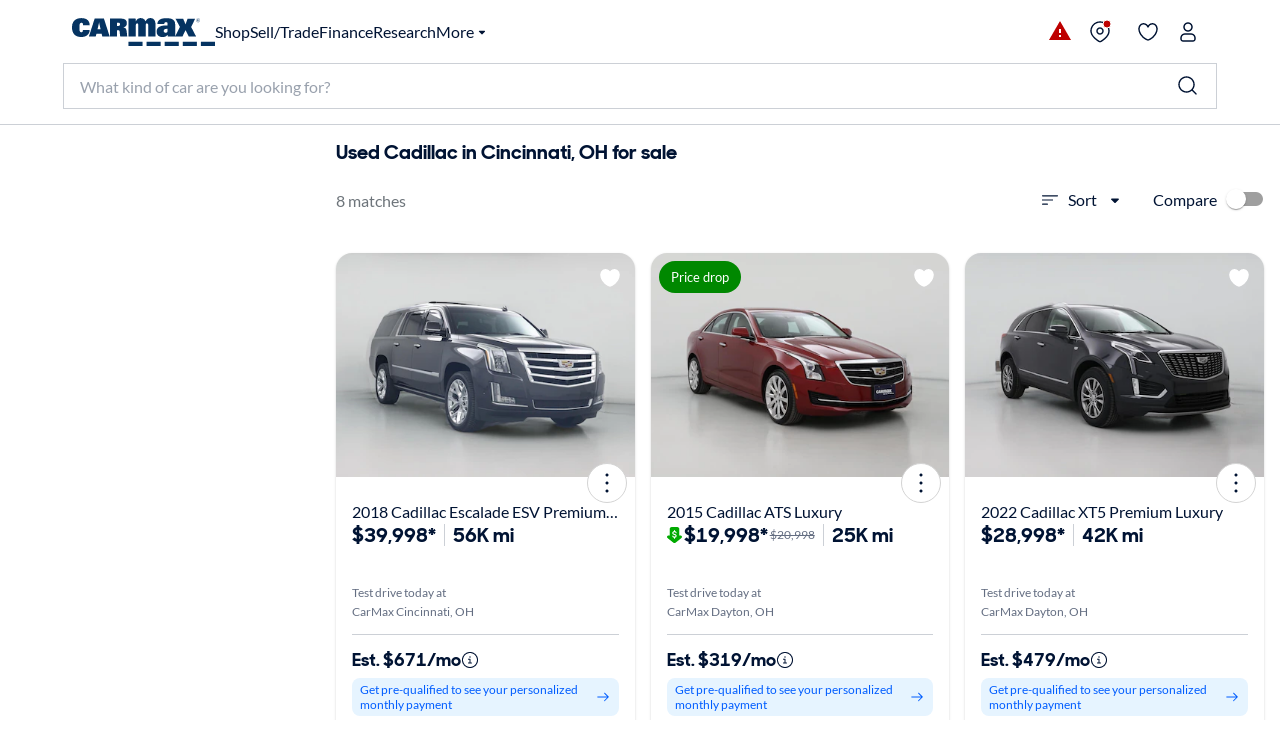

--- FILE ---
content_type: text/html;charset=utf-8
request_url: https://www.carmax.com/cars/cadillac?location=fairfield+oh
body_size: 53742
content:
<!DOCTYPE html><html lang="en" style="color-scheme: light; --vh: 32.4px; --vw: 1920px;" class="js-focus-visible" data-js-focus-visible=""><head>
    

        
    <meta charset="utf-8"/>
    <meta name="viewport" content="width=device-width, initial-scale=1.0"/>
    <title>
        Used Cadillac in Cincinnati, OH for sale
    </title>
    <meta name="description" content="Used Cadillac in Cincinnati, OH for sale on carmax.com. Search used cars, research vehicle models, and compare cars, all online at carmax.com"/>
    <meta name="keywords"/>


    <meta name="robots" content="noindex,follow"/>
    <link rel="preconnect" href="//img2.carmax.com"/>
    <link rel="preconnect" href="//cdn.levelaccess.net"/>
    <link rel="preconnect" href="//googletagmanager.com"/>
    <link rel="preconnect" href="https://www.carmax.com"/>

    
    
    
    
        
        
        
        
        
        
        
        

    
    <link href="https://www.carmax.com/shared/header-footer/full/css/main.css" rel="stylesheet"/>
    
    <link href="https://www.carmax.com/shared/saved-vehicles/saved-vehicles/main.css" rel="stylesheet"/>

    
    
    
    
    <link rel="stylesheet" href="/cars/dist/searchApp.84c88e61a95a35eed05d.css"/>


    
    
        
        
        
    
    
    
    
        
    

    
    <script type="application/ld+json">
    { "@context": "http://schema.org", "@type": "WebSite", "name": "CarMax", "url": "https://www.carmax.com" }
</script>
<script type="application/ld+json">
    {
    "@context": "http://schema.org", "@type": "Organization", "legalName": "CarMax", "url": "https://www.carmax.com", "logo": "https://www.carmax.com/css/img/carmax.png",
    "contactPoint": { "@type": "ContactPoint", "telephone": "+1-800-519-1511", "contactType": "Customer Service", "areaServed": "US", "contactOption": "TollFree" },
    "sameAs": [ "https://www.twitter.com/CarMax", "https://www.facebook.com/CarMax", "https://www.linkedin.com/company/carmax" ]
    }
</script>




                              </head><body data-show-refinements-section="true"><iframe src="about:blank" title="" role="presentation" loading="eager" style="width: 0px; height: 0px; border: 0px; display: none;"></iframe><style data-emotion="css-global" data-s="">#refinements-section { height: 48px; position: sticky; top: 0px; z-index: 101; } @media (min-width: 821px) {
  #refinements-section { display: none; }
}</style><style data-emotion="css-global" data-s="">:root { --kmx-mui-spacing: 8px; --kmx-mui-shape-borderRadius: 16px; --kmx-mui-shadows-0: none; --kmx-mui-shadows-1: 0px 1px 3px 0px rgba(0, 37, 102, 0.12),0px 1px 1px 0px rgba(0, 37, 102, 0.14),0px 2px 1px -1px rgba(0, 37, 102, 0.2); --kmx-mui-shadows-2: 1px 1px 2px 0px rgba(0, 19, 51, 0.08),0px 3px 16px 0px rgba(0, 19, 51, 0.08),2px 4px 6px -3px rgba(0, 19, 51, 0.16); --kmx-mui-shadows-3: 3px 5px 5px -3px rgba(0, 19, 51, 0.14),3px 3px 14px 2px rgba(0, 19, 51, 0.08),4px 24px 16px -16px rgba(0, 19, 51, 0.15); --kmx-mui-shadows-4: 8px 35px 24px -24px rgba(0, 19, 51, 0.1),4px 8px 10px -5px rgba(0, 19, 51, 0.14),4px 16px 24px 2px rgba(0, 19, 51, 0.08),3px 6px 30px 5px rgba(0, 19, 51, 0.06); --kmx-mui-shadows-5: 4px 12px 60px 5px rgba(0, 19, 51, 0.08),8px 77px 40px -40px rgba(0, 19, 51, 0.08),4px 16px 20px -5px rgba(0, 19, 51, 0.08),4px 32px 48px 2px rgba(0, 19, 51, 0.1); --kmx-mui-shadows-6: none; --kmx-mui-shadows-7: none; --kmx-mui-shadows-8: none; --kmx-mui-shadows-9: none; --kmx-mui-shadows-10: none; --kmx-mui-shadows-11: none; --kmx-mui-shadows-12: none; --kmx-mui-shadows-13: none; --kmx-mui-shadows-14: none; --kmx-mui-shadows-15: none; --kmx-mui-shadows-16: none; --kmx-mui-shadows-17: none; --kmx-mui-shadows-18: none; --kmx-mui-shadows-19: none; --kmx-mui-shadows-20: none; --kmx-mui-shadows-21: none; --kmx-mui-shadows-22: none; --kmx-mui-shadows-23: none; --kmx-mui-shadows-24: none; --kmx-mui-zIndex-mobileStepper: 1000; --kmx-mui-zIndex-fab: 1050; --kmx-mui-zIndex-speedDial: 1050; --kmx-mui-zIndex-appBar: 1100; --kmx-mui-zIndex-drawer: 1200; --kmx-mui-zIndex-modal: 1300; --kmx-mui-zIndex-snackbar: 1400; --kmx-mui-zIndex-tooltip: 1500; --kmx-mui-font-h1: 700 8.5625rem/1 "CarMaxSharpSansDisp-Bold",Helvetica,Arial,sans-serif; --kmx-mui-font-h2: 700 5.75rem/1 "CarMaxSharpSansDisp-Bold",Helvetica,Arial,sans-serif; --kmx-mui-font-h3: 700 3.8125rem/1 "CarMaxSharpSansDisp-Bold",Helvetica,Arial,sans-serif; --kmx-mui-font-h4: 700 2.5rem/1.1 "CarMaxSharpSansDisp-Bold",Helvetica,Arial,sans-serif; --kmx-mui-font-h5: 700 1.6875rem/1.1 "CarMaxSharpSansDisp-Bold",Helvetica,Arial,sans-serif; --kmx-mui-font-h6: 700 1.125rem/1.1 "CarMaxSharpSansDisp-Bold",Helvetica,Arial,sans-serif; --kmx-mui-font-subtitle1: 700 1rem/1.2 "CarMaxSharpSansDisp-Bold",Helvetica,Arial,sans-serif; --kmx-mui-font-subtitle2: 700 0.875rem/1.2 "CarMaxSharpSansDisp-Bold",Helvetica,Arial,sans-serif; --kmx-mui-font-body1: 400 1rem/1.6 Lato,Helvetica,Arial,sans-serif; --kmx-mui-font-body2: 400 0.875rem/1.6 Lato,Helvetica,Arial,sans-serif; --kmx-mui-font-bodyLarge: 1.25rem/1.6; --kmx-mui-font-button: 700 1rem/1.75 "CarMaxSharpSansDisp-Bold",Helvetica,Arial,sans-serif; --kmx-mui-font-caption: 400 0.75rem/1.66 Lato,Helvetica,Arial,sans-serif; --kmx-mui-font-overline: 400 0.75rem/2.66 Lato,Helvetica,Arial,sans-serif; --kmx-mui-font-inherit: inherit inherit/inherit inherit; } :root { color-scheme: light; --kmx-mui-palette-primary-main: #005dff; --kmx-mui-palette-primary-dark: #004acc; --kmx-mui-palette-primary-light: #0090ff; --kmx-mui-palette-primary-contrastText: #ffffff; --kmx-mui-palette-primary-faint: #e6f4ff; --kmx-mui-palette-primary-focusVisible: #66bcff29; --kmx-mui-palette-primary-mainChannel: 0 93 255; --kmx-mui-palette-primary-lightChannel: 0 144 255; --kmx-mui-palette-primary-darkChannel: 0 74 204; --kmx-mui-palette-primary-contrastTextChannel: 255 255 255; --kmx-mui-palette-secondary-main: #001333; --kmx-mui-palette-secondary-dark: #00091a; --kmx-mui-palette-secondary-light: #33425c; --kmx-mui-palette-secondary-contrastText: #ffffff; --kmx-mui-palette-secondary-faint: #f2f3f5; --kmx-mui-palette-secondary-focusVisible: #b3b8c229; --kmx-mui-palette-secondary-mainChannel: 0 19 51; --kmx-mui-palette-secondary-lightChannel: 51 66 92; --kmx-mui-palette-secondary-darkChannel: 0 9 26; --kmx-mui-palette-secondary-contrastTextChannel: 255 255 255; --kmx-mui-palette-error-main: #cc0014; --kmx-mui-palette-error-dark: #99000f; --kmx-mui-palette-error-light: #ff0019; --kmx-mui-palette-error-contrastText: #ffffff; --kmx-mui-palette-error-faint: #ffe6e8; --kmx-mui-palette-error-mainChannel: 204 0 20; --kmx-mui-palette-error-lightChannel: 255 0 25; --kmx-mui-palette-error-darkChannel: 153 0 15; --kmx-mui-palette-error-contrastTextChannel: 255 255 255; --kmx-mui-palette-warning-main: #993500; --kmx-mui-palette-warning-dark: #662400; --kmx-mui-palette-warning-light: #ff5900; --kmx-mui-palette-warning-contrastText: #ffffff; --kmx-mui-palette-warning-faint: #fff6e6; --kmx-mui-palette-warning-mainChannel: 153 53 0; --kmx-mui-palette-warning-lightChannel: 255 89 0; --kmx-mui-palette-warning-darkChannel: 102 36 0; --kmx-mui-palette-warning-contrastTextChannel: 255 255 255; --kmx-mui-palette-info-main: #005dff; --kmx-mui-palette-info-dark: #004acc; --kmx-mui-palette-info-light: #33a6ff; --kmx-mui-palette-info-contrastText: #ffffff; --kmx-mui-palette-info-faint: #e6f4ff; --kmx-mui-palette-info-mainChannel: 0 93 255; --kmx-mui-palette-info-lightChannel: 51 166 255; --kmx-mui-palette-info-darkChannel: 0 74 204; --kmx-mui-palette-info-contrastTextChannel: 255 255 255; --kmx-mui-palette-success-main: #006600; --kmx-mui-palette-success-dark: #004400; --kmx-mui-palette-success-light: #00aa00; --kmx-mui-palette-success-contrastText: #ffffff; --kmx-mui-palette-success-faint: #e8fae8; --kmx-mui-palette-success-mainChannel: 0 102 0; --kmx-mui-palette-success-lightChannel: 0 170 0; --kmx-mui-palette-success-darkChannel: 0 68 0; --kmx-mui-palette-success-contrastTextChannel: 255 255 255; --kmx-mui-palette-text-primary: #001333; --kmx-mui-palette-text-secondary: #646e82; --kmx-mui-palette-text-disabled: #99a1ad; --kmx-mui-palette-text-primaryChannel: 0 19 51; --kmx-mui-palette-text-secondaryChannel: 100 110 130; --kmx-mui-palette-cta-main: #ffd700; --kmx-mui-palette-cta-light: #ffe000; --kmx-mui-palette-cta-dark: #fec000; --kmx-mui-palette-cta-contrastText: #001333; --kmx-mui-palette-cta-mainChannel: 255 215 0; --kmx-mui-palette-cta-lightChannel: 255 224 0; --kmx-mui-palette-cta-darkChannel: 254 192 0; --kmx-mui-palette-cta-contrastTextChannel: 0 19 51; --kmx-mui-palette-flagged-main: #cc0065; --kmx-mui-palette-flagged-light: #ff007e; --kmx-mui-palette-flagged-dark: #99004c; --kmx-mui-palette-flagged-contrastText: #ffffff; --kmx-mui-palette-flagged-faint: #ffe6fa; --kmx-mui-palette-flagged-mainChannel: 204 0 101; --kmx-mui-palette-flagged-lightChannel: 255 0 126; --kmx-mui-palette-flagged-darkChannel: 153 0 76; --kmx-mui-palette-flagged-contrastTextChannel: 255 255 255; --kmx-mui-palette-background-default: #ffffff; --kmx-mui-palette-background-paper: #ffffff; --kmx-mui-palette-background-defaultChannel: 255 255 255; --kmx-mui-palette-background-paperChannel: 255 255 255; --kmx-mui-palette-action-active: #001333; --kmx-mui-palette-action-disabled: #808999; --kmx-mui-palette-action-disabledBackground: #e6e7eb; --kmx-mui-palette-action-hoverOpacity: 0.16; --kmx-mui-palette-action-hover: rgba(179, 184, 194, 0.16); --kmx-mui-palette-action-selected: rgba(0, 0, 0, 0.08); --kmx-mui-palette-action-selectedOpacity: 0.08; --kmx-mui-palette-action-disabledOpacity: 0.38; --kmx-mui-palette-action-focus: rgba(0, 0, 0, 0.12); --kmx-mui-palette-action-focusOpacity: 0.12; --kmx-mui-palette-action-activatedOpacity: 0.12; --kmx-mui-palette-action-activeChannel: 0 19 51; --kmx-mui-palette-action-selectedChannel: 0 0 0; --kmx-mui-palette-divider: #ccd0d6; --kmx-mui-palette-Alert-infoFilledBg: #005dff; --kmx-mui-palette-Alert-infoStandardBg: #e6f4ff; --kmx-mui-palette-Alert-successStandardBg: #e8fae8; --kmx-mui-palette-Alert-successColor: #006600; --kmx-mui-palette-Alert-successFilledBg: #006600; --kmx-mui-palette-Alert-warningStandardBg: #fff6e6; --kmx-mui-palette-Alert-warningColor: #993500; --kmx-mui-palette-Alert-warningFilledBg: #993500; --kmx-mui-palette-Alert-errorFilledBg: #cc0014; --kmx-mui-palette-Alert-errorFilledColor: #ffffff; --kmx-mui-palette-Alert-errorStandardBg: #ffe6e8; --kmx-mui-palette-Alert-errorColor: #99000f; --kmx-mui-palette-Alert-flaggedColor: #99004c; --kmx-mui-palette-Alert-flaggedStandardBg: #ffe6fa; --kmx-mui-palette-Alert-flaggedFilledBg: #cc0065; --kmx-mui-palette-Alert-flaggedFilledColor: #ffffff; --kmx-mui-palette-Alert-flaggedIconColor: #cc0065; --kmx-mui-palette-Alert-infoColor: rgb(20, 66, 102); --kmx-mui-palette-Alert-infoFilledColor: #fff; --kmx-mui-palette-Alert-successFilledColor: #fff; --kmx-mui-palette-Alert-warningFilledColor: #fff; --kmx-mui-palette-Alert-errorIconColor: var(--kmx-mui-palette-error-main, #cc0014); --kmx-mui-palette-Alert-infoIconColor: var(--kmx-mui-palette-info-main, #005dff); --kmx-mui-palette-Alert-successIconColor: var(--kmx-mui-palette-success-main, #006600); --kmx-mui-palette-Alert-warningIconColor: var(--kmx-mui-palette-warning-main, #993500); --kmx-mui-palette-Avatar-defaultBg: #99a1ad; --kmx-mui-palette-TableCell-border: #ccd0d6; --kmx-mui-palette-common-black: #000; --kmx-mui-palette-common-white: #fff; --kmx-mui-palette-common-background: #fff; --kmx-mui-palette-common-onBackground: #000; --kmx-mui-palette-common-backgroundChannel: 255 255 255; --kmx-mui-palette-common-onBackgroundChannel: 0 0 0; --kmx-mui-palette-grey-50: #fafafa; --kmx-mui-palette-grey-100: #f5f5f5; --kmx-mui-palette-grey-200: #eeeeee; --kmx-mui-palette-grey-300: #e0e0e0; --kmx-mui-palette-grey-400: #bdbdbd; --kmx-mui-palette-grey-500: #9e9e9e; --kmx-mui-palette-grey-600: #757575; --kmx-mui-palette-grey-700: #616161; --kmx-mui-palette-grey-800: #424242; --kmx-mui-palette-grey-900: #212121; --kmx-mui-palette-grey-A100: #f5f5f5; --kmx-mui-palette-grey-A200: #eeeeee; --kmx-mui-palette-grey-A400: #bdbdbd; --kmx-mui-palette-grey-A700: #616161; --kmx-mui-palette-AppBar-defaultBg: var(--kmx-mui-palette-grey-100, #f5f5f5); --kmx-mui-palette-Button-inheritContainedBg: var(--kmx-mui-palette-grey-300, #e0e0e0); --kmx-mui-palette-Button-inheritContainedHoverBg: var(--kmx-mui-palette-grey-A100, #f5f5f5); --kmx-mui-palette-Chip-defaultBorder: var(--kmx-mui-palette-grey-400, #bdbdbd); --kmx-mui-palette-Chip-defaultAvatarColor: var(--kmx-mui-palette-grey-700, #616161); --kmx-mui-palette-Chip-defaultIconColor: var(--kmx-mui-palette-grey-700, #616161); --kmx-mui-palette-FilledInput-bg: rgba(0, 0, 0, 0.06); --kmx-mui-palette-FilledInput-hoverBg: rgba(0, 0, 0, 0.09); --kmx-mui-palette-FilledInput-disabledBg: rgba(0, 0, 0, 0.12); --kmx-mui-palette-LinearProgress-primaryBg: rgb(158, 193, 255); --kmx-mui-palette-LinearProgress-secondaryBg: rgb(158, 165, 177); --kmx-mui-palette-LinearProgress-errorBg: rgb(235, 158, 165); --kmx-mui-palette-LinearProgress-infoBg: rgb(158, 193, 255); --kmx-mui-palette-LinearProgress-successBg: rgb(158, 196, 158); --kmx-mui-palette-LinearProgress-warningBg: rgb(216, 178, 158); --kmx-mui-palette-Skeleton-bg: rgba(var(--kmx-mui-palette-text-primaryChannel, undefined) / 0.11); --kmx-mui-palette-Slider-primaryTrack: rgb(158, 193, 255); --kmx-mui-palette-Slider-secondaryTrack: rgb(158, 165, 177); --kmx-mui-palette-Slider-errorTrack: rgb(235, 158, 165); --kmx-mui-palette-Slider-infoTrack: rgb(158, 193, 255); --kmx-mui-palette-Slider-successTrack: rgb(158, 196, 158); --kmx-mui-palette-Slider-warningTrack: rgb(216, 178, 158); --kmx-mui-palette-SnackbarContent-bg: rgb(50, 50, 50); --kmx-mui-palette-SnackbarContent-color: #fff; --kmx-mui-palette-SpeedDialAction-fabHoverBg: rgb(216, 216, 216); --kmx-mui-palette-StepConnector-border: var(--kmx-mui-palette-grey-400, #bdbdbd); --kmx-mui-palette-StepContent-border: var(--kmx-mui-palette-grey-400, #bdbdbd); --kmx-mui-palette-Switch-defaultColor: var(--kmx-mui-palette-common-white, #fff); --kmx-mui-palette-Switch-defaultDisabledColor: var(--kmx-mui-palette-grey-100, #f5f5f5); --kmx-mui-palette-Switch-primaryDisabledColor: rgb(158, 193, 255); --kmx-mui-palette-Switch-secondaryDisabledColor: rgb(158, 165, 177); --kmx-mui-palette-Switch-errorDisabledColor: rgb(235, 158, 165); --kmx-mui-palette-Switch-infoDisabledColor: rgb(158, 193, 255); --kmx-mui-palette-Switch-successDisabledColor: rgb(158, 196, 158); --kmx-mui-palette-Switch-warningDisabledColor: rgb(216, 178, 158); --kmx-mui-palette-Tooltip-bg: rgba(97, 97, 97, 0.92); --kmx-mui-palette-dividerChannel: 204 208 214; --kmx-mui-opacity-inputPlaceholder: 0.42; --kmx-mui-opacity-inputUnderline: 0.42; --kmx-mui-opacity-switchTrackDisabled: 0.12; --kmx-mui-opacity-switchTrack: 0.38; }</style><style data-emotion="css-global" data-s="">#lunchbox-orig { display: none; }</style><style data-emotion="css-global" data-s="">#disclaimer-placeholder { display: none; } #disclaimer { max-width: 700px; padding: calc(0 * var(--kmx-mui-spacing)) calc(4 * var(--kmx-mui-spacing)); text-align: left; } @media (max-width: 399px) {
  #disclaimer { padding: calc(0 * var(--kmx-mui-spacing)) calc(2 * var(--kmx-mui-spacing)); }
}</style><style data-emotion="css" data-s="">.css-udzzjj { border-bottom: 1px solid rgb(204, 208, 214); box-shadow: rgba(0, 0, 0, 0.1) 0px 8px 10px -6px; flex: 0 0 auto; padding: 1rem 0px 0.5rem; position: relative; z-index: 110; } @media (max-width: 820px) {
  .css-udzzjj { padding: 0px; }
} .css-udzzjj.filters-hidden { min-height: 48px; padding: 0px 0px 0.5rem; } .css-udzzjj.filters-hidden .sidebar--title { border-bottom: 1px solid rgb(204, 208, 214); min-height: 47px; } .css-udzzjj.filters-hidden .sidebar-header--actions { border: none; margin: 0px; } @media (max-width: 820px) {
  .css-udzzjj.filters-hidden .sidebar-header--actions { padding-right: 1rem; border-top: 1px solid rgb(204, 208, 214); }
} .css-mfqck0 { font-family: Lato, Helvetica, Arial, sans-serif; font-weight: 700; font-size: 0.875rem; line-height: 1.6; letter-spacing: 0px; -webkit-box-align: center; align-items: center; display: flex; -webkit-box-pack: justify; justify-content: space-between; padding: 0px 1rem; } @media (max-width: 820px) {
  .css-mfqck0 { padding: 0.5rem 1rem 6px; }
} .css-mfqck0 .filter-count { font-weight: 400; } .css-15vhhhd { display: flex; flex-direction: row; -webkit-box-pack: justify; justify-content: space-between; width: 100%; } .css-us0rb { font-family: CarMaxSharpSansDisp-Bold, Helvetica, Arial, sans-serif; font-weight: 700; font-size: 14px; line-height: normal; text-transform: none; color: rgb(100, 110, 130); cursor: pointer; } .css-w9d5pd { display: inline-flex; -webkit-box-align: center; align-items: center; -webkit-box-pack: center; justify-content: center; position: relative; box-sizing: border-box; -webkit-tap-highlight-color: transparent; background-color: transparent; outline: 0px; border: 0px; margin: 0px; border-radius: 0px; padding: 0px; user-select: none; vertical-align: middle; appearance: none; text-decoration: none; font-family: CarMaxSharpSansDisp-Bold, Helvetica, Arial, sans-serif; font-weight: 700; font-size: 14px; line-height: normal; text-transform: none; color: rgb(100, 110, 130); cursor: pointer; } .css-w9d5pd.Mui-disabled { pointer-events: none; cursor: default; } @media print {
  .css-w9d5pd { print-color-adjust: exact; }
} .css-l1p2hr { margin-right: 8px; } .css-e0hjbm { user-select: none; width: 1em; height: 1em; display: inline-block; flex-shrink: 0; transition: fill 300ms cubic-bezier(0.4, 0, 0.2, 1); font-size: 1.5rem; margin-right: 8px; } .css-17h9k32 { padding: 0px; color: rgb(0, 19, 51); font-family: Lato, Helvetica, Arial, sans-serif; font-weight: 400; } .css-17h9k32:hover { background: none; } .css-15op186 { line-height: 1.75; text-transform: none; min-width: 64px; border: 0px; border-radius: var(--kmx-mui-shape-borderRadius); background-color: var(--variant-textBg); --variant-textColor: var(--kmx-mui-palette-primary-main); --variant-outlinedColor: var(--kmx-mui-palette-primary-main); --variant-outlinedBorder: rgba(var(--kmx-mui-palette-primary-mainChannel) / 0.5); --variant-containedColor: var(--kmx-mui-palette-primary-contrastText); --variant-containedBg: var(--kmx-mui-palette-primary-main); box-shadow: none; transition: background-color 250ms cubic-bezier(0.4, 0, 0.2, 1), box-shadow 250ms cubic-bezier(0.4, 0, 0.2, 1), border-color 250ms cubic-bezier(0.4, 0, 0.2, 1); font-size: 0.875rem; padding: 0px; color: rgb(0, 19, 51); font-family: Lato, Helvetica, Arial, sans-serif; font-weight: 400; } .css-15op186:hover { text-decoration: none; } .css-15op186.Mui-disabled { color: var(--kmx-mui-palette-action-disabled); } @media (hover: hover) {
  .css-15op186:hover { --variant-containedBg: var(--kmx-mui-palette-primary-dark); --variant-textBg: rgba(var(--kmx-mui-palette-primary-mainChannel) / var(--kmx-mui-palette-action-hoverOpacity)); --variant-outlinedBorder: var(--kmx-mui-palette-primary-main); --variant-outlinedBg: rgba(var(--kmx-mui-palette-primary-mainChannel) / var(--kmx-mui-palette-action-hoverOpacity)); }
} .css-15op186:hover { box-shadow: none; } .css-15op186.Mui-focusVisible { box-shadow: none; } .css-15op186:active { box-shadow: none; } .css-15op186.Mui-disabled { box-shadow: none; } .css-15op186.MuiButton-loading { color: transparent; } .css-15op186:hover { background: rgba(102, 188, 255, 0.16); } .css-15op186.Mui-focusVisible { outline: 2px solid var(--kmx-mui-palette-primary-main); outline-offset: 2px; } .css-15op186:hover { background: none; } .css-11ntseq { display: inline-flex; -webkit-box-align: center; align-items: center; -webkit-box-pack: center; justify-content: center; position: relative; box-sizing: border-box; -webkit-tap-highlight-color: transparent; outline: 0px; margin: 0px; cursor: pointer; user-select: none; vertical-align: middle; appearance: none; text-decoration: none; line-height: 1.75; text-transform: none; min-width: 64px; border: 0px; border-radius: var(--kmx-mui-shape-borderRadius); background-color: var(--variant-textBg); --variant-textColor: var(--kmx-mui-palette-primary-main); --variant-outlinedColor: var(--kmx-mui-palette-primary-main); --variant-outlinedBorder: rgba(var(--kmx-mui-palette-primary-mainChannel) / 0.5); --variant-containedColor: var(--kmx-mui-palette-primary-contrastText); --variant-containedBg: var(--kmx-mui-palette-primary-main); box-shadow: none; transition: background-color 250ms cubic-bezier(0.4, 0, 0.2, 1), box-shadow 250ms cubic-bezier(0.4, 0, 0.2, 1), border-color 250ms cubic-bezier(0.4, 0, 0.2, 1); font-size: 0.875rem; padding: 0px; color: rgb(0, 19, 51); font-family: Lato, Helvetica, Arial, sans-serif; font-weight: 400; } .css-11ntseq.Mui-disabled { pointer-events: none; cursor: default; } @media print {
  .css-11ntseq { print-color-adjust: exact; }
} .css-11ntseq:hover { text-decoration: none; } .css-11ntseq.Mui-disabled { color: var(--kmx-mui-palette-action-disabled); } @media (hover: hover) {
  .css-11ntseq:hover { --variant-containedBg: var(--kmx-mui-palette-primary-dark); --variant-textBg: rgba(var(--kmx-mui-palette-primary-mainChannel) / var(--kmx-mui-palette-action-hoverOpacity)); --variant-outlinedBorder: var(--kmx-mui-palette-primary-main); --variant-outlinedBg: rgba(var(--kmx-mui-palette-primary-mainChannel) / var(--kmx-mui-palette-action-hoverOpacity)); }
} .css-11ntseq:hover { box-shadow: none; } .css-11ntseq.Mui-focusVisible { box-shadow: none; } .css-11ntseq:active { box-shadow: none; } .css-11ntseq.Mui-disabled { box-shadow: none; } .css-11ntseq.MuiButton-loading { color: transparent; } .css-11ntseq:hover { background: rgba(102, 188, 255, 0.16); } .css-11ntseq.Mui-focusVisible { outline: 2px solid var(--kmx-mui-palette-primary-main); outline-offset: 2px; } .css-11ntseq:hover { background: none; } .css-njxtce { flex-shrink: 0; font-size: 1.25rem; } @media (min-width: 821px) {
  .css-njxtce { display: none; }
} .css-njxtce .MuiSvgIcon-root { font-size: inherit; } .css-1w0oe61 { text-align: center; flex: 0 0 auto; color: var(--kmx-mui-palette-action-active); transition: background-color 150ms cubic-bezier(0.4, 0, 0.2, 1); --IconButton-hoverBg: rgba(var(--kmx-mui-palette-action-activeChannel) / var(--kmx-mui-palette-action-hoverOpacity)); padding: 5px; border-radius: 16px; font-size: 1.25rem; } .css-1w0oe61:hover { background-color: var(--IconButton-hoverBg); } @media (hover: none) {
  .css-1w0oe61:hover { background-color: transparent; }
} .css-1w0oe61.Mui-disabled { background-color: transparent; color: var(--kmx-mui-palette-action-disabled); } .css-1w0oe61.MuiIconButton-loading { color: transparent; } .css-1w0oe61.Mui-focusVisible { outline: 2px solid var(--kmx-mui-palette-primary-main); outline-offset: 2px; } @media (min-width: 821px) {
  .css-1w0oe61 { display: none; }
} .css-1w0oe61 .MuiSvgIcon-root { font-size: inherit; } .css-117ftmi { display: inline-flex; -webkit-box-align: center; align-items: center; -webkit-box-pack: center; justify-content: center; position: relative; box-sizing: border-box; -webkit-tap-highlight-color: transparent; background-color: transparent; outline: 0px; border: 0px; margin: 0px; cursor: pointer; user-select: none; vertical-align: middle; appearance: none; text-decoration: none; text-align: center; flex: 0 0 auto; color: var(--kmx-mui-palette-action-active); transition: background-color 150ms cubic-bezier(0.4, 0, 0.2, 1); --IconButton-hoverBg: rgba(var(--kmx-mui-palette-action-activeChannel) / var(--kmx-mui-palette-action-hoverOpacity)); padding: 5px; border-radius: 16px; font-size: 1.25rem; } .css-117ftmi.Mui-disabled { pointer-events: none; cursor: default; } @media print {
  .css-117ftmi { print-color-adjust: exact; }
} .css-117ftmi:hover { background-color: var(--IconButton-hoverBg); } @media (hover: none) {
  .css-117ftmi:hover { background-color: transparent; }
} .css-117ftmi.Mui-disabled { background-color: transparent; color: var(--kmx-mui-palette-action-disabled); } .css-117ftmi.MuiIconButton-loading { color: transparent; } .css-117ftmi.Mui-focusVisible { outline: 2px solid var(--kmx-mui-palette-primary-main); outline-offset: 2px; } @media (min-width: 821px) {
  .css-117ftmi { display: none; }
} .css-117ftmi .MuiSvgIcon-root { font-size: inherit; } .css-v0hoi2 { user-select: none; width: 1em; height: 1em; display: inline-block; flex-shrink: 0; transition: fill 300ms cubic-bezier(0.4, 0, 0.2, 1); font-size: inherit; } .css-1cgo4hv { -webkit-font-smoothing: antialiased; box-sizing: border-box; text-size-adjust: 100%; color: var(--kmx-mui-palette-text-primary); font-family: Lato, Helvetica, Arial, sans-serif; font-weight: 400; font-size: 1rem; line-height: 1.6; letter-spacing: 0px; background-color: var(--kmx-mui-palette-background-default); } @media print {
  .css-1cgo4hv { background-color: var(--kmx-mui-palette-common-white); }
} .css-1cgo4hv *, .css-1cgo4hv ::before, .css-1cgo4hv ::after { box-sizing: inherit; } .css-1cgo4hv strong, .css-1cgo4hv b { font-weight: 700; } .css-l4d3ak { background: rgb(255, 255, 255); box-sizing: border-box; height: 48px; } #refinements-section.stuckToTop .css-l4d3ak { border-bottom: 1px solid rgb(204, 208, 214); } @media (min-width: 821px) {
  .css-l4d3ak { display: none; }
} .css-1gsr89k { background: rgb(255, 255, 255); box-sizing: border-box; height: 48px; } #refinements-section.stuckToTop .css-1gsr89k { border-bottom: 1px solid rgb(204, 208, 214); } @media (min-width: 821px) {
  .css-1gsr89k { display: none; }
} .css-1pdyzcx { -webkit-box-align: center; align-items: center; height: 100%; overflow-x: auto; padding: calc(0 * var(--kmx-mui-spacing)) calc(2 * var(--kmx-mui-spacing)); } .css-1pdyzcx .MuiChip-root { flex: 0 0 auto; margin: 0px; } .css-6xd267 { display: flex; flex-direction: row; gap: calc(1 * var(--kmx-mui-spacing)); -webkit-box-align: center; align-items: center; height: 100%; overflow-x: auto; padding: calc(0 * var(--kmx-mui-spacing)) calc(2 * var(--kmx-mui-spacing)); } .css-6xd267 .MuiChip-root { flex: 0 0 auto; margin: 0px; } .css-1be6x1c { margin: 8px 8px 0px 0px; } .css-ze71l3 { max-width: 100%; font-family: Lato, Helvetica, Arial, sans-serif; font-size: 0.8125rem; display: inline-flex; -webkit-box-align: center; align-items: center; -webkit-box-pack: center; justify-content: center; height: 32px; border-radius: 16px; white-space: nowrap; transition: background-color 300ms cubic-bezier(0.4, 0, 0.2, 1), box-shadow 300ms cubic-bezier(0.4, 0, 0.2, 1); outline: 0px; text-decoration: none; border: 0px; padding: 0px; vertical-align: middle; box-sizing: border-box; background-color: var(--kmx-mui-palette-secondary-main); color: var(--kmx-mui-palette-secondary-contrastText); user-select: none; -webkit-tap-highlight-color: transparent; cursor: pointer; margin: 8px 8px 0px 0px; } .css-ze71l3.Mui-disabled { opacity: var(--kmx-mui-palette-action-disabledOpacity); pointer-events: none; } .css-ze71l3 .MuiChip-avatar { margin-left: 5px; margin-right: -6px; width: 24px; height: 24px; color: var(--kmx-mui-palette-Chip-defaultAvatarColor); font-size: 0.75rem; } .css-ze71l3 .MuiChip-avatarColorPrimary { color: var(--kmx-mui-palette-primary-contrastText); background-color: var(--kmx-mui-palette-primary-dark); } .css-ze71l3 .MuiChip-avatarColorSecondary { color: var(--kmx-mui-palette-secondary-contrastText); background-color: var(--kmx-mui-palette-secondary-dark); } .css-ze71l3 .MuiChip-avatarSmall { margin-left: 4px; margin-right: -4px; width: 18px; height: 18px; font-size: 0.625rem; } .css-ze71l3 .MuiChip-icon { margin-left: 5px; margin-right: -6px; } .css-ze71l3 .MuiChip-deleteIcon { -webkit-tap-highlight-color: transparent; color: rgba(var(--kmx-mui-palette-text-primaryChannel) / 0.26); font-size: 22px; cursor: pointer; margin: 0px 5px 0px -6px; } .css-ze71l3 .MuiChip-deleteIcon:hover { color: rgba(var(--kmx-mui-palette-text-primaryChannel) / 0.4); } .css-ze71l3 .MuiChip-deleteIcon { color: rgba(var(--kmx-mui-palette-secondary-contrastTextChannel) / 0.7); } .css-ze71l3 .MuiChip-deleteIcon:hover, .css-ze71l3 .MuiChip-deleteIcon:active { color: var(--kmx-mui-palette-secondary-contrastText); } .css-ze71l3 .MuiChip-icon { color: var(--kmx-mui-palette-Chip-defaultIconColor); } .css-ze71l3 .MuiChip-icon { color: inherit; } .css-ze71l3.Mui-focusVisible { background-color: rgba(var(--kmx-mui-palette-action-selectedChannel) / calc(var(--kmx-mui-palette-action-selectedOpacity) + var(--kmx-mui-palette-action-focusOpacity))); } .css-ze71l3.Mui-focusVisible { background: var(--kmx-mui-palette-secondary-dark); } .css-ze71l3:hover { background-color: rgba(var(--kmx-mui-palette-action-selectedChannel) / calc(var(--kmx-mui-palette-action-selectedOpacity) + var(--kmx-mui-palette-action-hoverOpacity))); } .css-ze71l3.Mui-focusVisible { background-color: rgba(var(--kmx-mui-palette-action-selectedChannel) / calc(var(--kmx-mui-palette-action-selectedOpacity) + var(--kmx-mui-palette-action-focusOpacity))); } .css-ze71l3:active { box-shadow: var(--kmx-mui-shadows-1); } .css-ze71l3:hover, .css-ze71l3.Mui-focusVisible { background-color: var(--kmx-mui-palette-secondary-dark); } .css-13mvdr3 { position: relative; appearance: none; max-width: 100%; font-family: Lato, Helvetica, Arial, sans-serif; font-size: 0.8125rem; display: inline-flex; -webkit-box-align: center; align-items: center; -webkit-box-pack: center; justify-content: center; height: 32px; border-radius: 16px; white-space: nowrap; transition: background-color 300ms cubic-bezier(0.4, 0, 0.2, 1), box-shadow 300ms cubic-bezier(0.4, 0, 0.2, 1); outline: 0px; text-decoration: none; border: 0px; padding: 0px; vertical-align: middle; box-sizing: border-box; background-color: var(--kmx-mui-palette-secondary-main); color: var(--kmx-mui-palette-secondary-contrastText); user-select: none; -webkit-tap-highlight-color: transparent; cursor: pointer; margin: 8px 8px 0px 0px; } .css-13mvdr3.Mui-disabled { pointer-events: none; cursor: default; } @media print {
  .css-13mvdr3 { print-color-adjust: exact; }
} .css-13mvdr3.Mui-disabled { opacity: var(--kmx-mui-palette-action-disabledOpacity); pointer-events: none; } .css-13mvdr3 .MuiChip-avatar { margin-left: 5px; margin-right: -6px; width: 24px; height: 24px; color: var(--kmx-mui-palette-Chip-defaultAvatarColor); font-size: 0.75rem; } .css-13mvdr3 .MuiChip-avatarColorPrimary { color: var(--kmx-mui-palette-primary-contrastText); background-color: var(--kmx-mui-palette-primary-dark); } .css-13mvdr3 .MuiChip-avatarColorSecondary { color: var(--kmx-mui-palette-secondary-contrastText); background-color: var(--kmx-mui-palette-secondary-dark); } .css-13mvdr3 .MuiChip-avatarSmall { margin-left: 4px; margin-right: -4px; width: 18px; height: 18px; font-size: 0.625rem; } .css-13mvdr3 .MuiChip-icon { margin-left: 5px; margin-right: -6px; } .css-13mvdr3 .MuiChip-deleteIcon { -webkit-tap-highlight-color: transparent; color: rgba(var(--kmx-mui-palette-text-primaryChannel) / 0.26); font-size: 22px; cursor: pointer; margin: 0px 5px 0px -6px; } .css-13mvdr3 .MuiChip-deleteIcon:hover { color: rgba(var(--kmx-mui-palette-text-primaryChannel) / 0.4); } .css-13mvdr3 .MuiChip-deleteIcon { color: rgba(var(--kmx-mui-palette-secondary-contrastTextChannel) / 0.7); } .css-13mvdr3 .MuiChip-deleteIcon:hover, .css-13mvdr3 .MuiChip-deleteIcon:active { color: var(--kmx-mui-palette-secondary-contrastText); } .css-13mvdr3 .MuiChip-icon { color: var(--kmx-mui-palette-Chip-defaultIconColor); } .css-13mvdr3 .MuiChip-icon { color: inherit; } .css-13mvdr3.Mui-focusVisible { background-color: rgba(var(--kmx-mui-palette-action-selectedChannel) / calc(var(--kmx-mui-palette-action-selectedOpacity) + var(--kmx-mui-palette-action-focusOpacity))); } .css-13mvdr3.Mui-focusVisible { background: var(--kmx-mui-palette-secondary-dark); } .css-13mvdr3:hover { background-color: rgba(var(--kmx-mui-palette-action-selectedChannel) / calc(var(--kmx-mui-palette-action-selectedOpacity) + var(--kmx-mui-palette-action-hoverOpacity))); } .css-13mvdr3.Mui-focusVisible { background-color: rgba(var(--kmx-mui-palette-action-selectedChannel) / calc(var(--kmx-mui-palette-action-selectedOpacity) + var(--kmx-mui-palette-action-focusOpacity))); } .css-13mvdr3:active { box-shadow: var(--kmx-mui-shadows-1); } .css-13mvdr3:hover, .css-13mvdr3.Mui-focusVisible { background-color: var(--kmx-mui-palette-secondary-dark); } .css-iguwhy { user-select: none; width: 1em; height: 1em; display: inline-block; flex-shrink: 0; transition: fill 300ms cubic-bezier(0.4, 0, 0.2, 1); font-size: 1.5rem; } .css-s01idy { overflow: hidden; text-overflow: ellipsis; padding-left: 12px; padding-right: 12px; white-space: nowrap; } .css-qy3ofp { margin-top: 0.25rem; padding-left: 1rem; } @media (max-width: 820px) {
  .css-qy3ofp { display: none; }
} .css-1vae7t2 { padding: 6px; } .css-1a6y77q { text-align: center; padding: calc(2 * var(--kmx-mui-spacing)); } .css-1qiqhhb { display: inline-block; animation: 1.4s linear 0s infinite normal none running animation-61bdi0; color: var(--kmx-mui-palette-primary-main); } @-webkit-keyframes animation-61bdi0 { 
  0% { transform: rotate(0deg); }
  100% { transform: rotate(360deg); }
} @keyframes animation-61bdi0 { 
  0% { transform: rotate(0deg); }
  100% { transform: rotate(360deg); }
} .css-4ejps8 { display: block; } .css-13odlrs { animation: 1.4s ease-in-out 0s infinite normal none running animation-1o38n3e; } @-webkit-keyframes animation-1o38n3e { 
  0% { }
  50% { }
  100% { }
} @keyframes animation-1o38n3e { 
  0% { }
  50% { }
  100% { }
} .css-1d9y4ek { -webkit-box-align: center; align-items: center; background: none; border-width: 1px 0px 0px; border-top-style: solid; border-top-color: rgb(222, 223, 224); width: 100%; display: flex; -webkit-box-pack: justify; justify-content: space-between; flex-wrap: wrap; padding: 12px 16px; } .css-1d9y4ek:hover { cursor: pointer; background-color: rgba(179, 184, 194, 0.16); } .css-qpdt8f { display: flex; flex-direction: column; -webkit-box-align: baseline; align-items: baseline; } .css-1udldye { margin: 0px; font-family: Lato, Helvetica, Arial, sans-serif; font-weight: 400; font-size: 0.875rem; line-height: 1.6; letter-spacing: 0px; color: var(--kmx-mui-palette-text-primary); } .css-17ffax5 { margin: 0px; font-family: Lato, Helvetica, Arial, sans-serif; font-weight: 400; font-size: 0.875rem; line-height: 1.6; letter-spacing: 0px; color: var(--kmx-mui-palette-text-secondary); } .css-1ixbp0l { pointer-events: none; } .css-kc5ayl { user-select: none; width: 1em; height: 1em; display: inline-block; flex-shrink: 0; transition: fill 300ms cubic-bezier(0.4, 0, 0.2, 1); font-size: 1.5rem; pointer-events: none; } .css-mnhabj { background: rgb(255, 255, 255); box-shadow: rgba(0, 0, 0, 0.15) 0px -10px 10px -6px; box-sizing: border-box; display: none; flex: 0 0 auto; height: 4rem; padding: 0.5rem; position: relative; text-align: center; width: 100%; z-index: 112; } @media (max-width: 820px) {
  .css-mnhabj { display: flex; }
} .css-j62wj5 { background: rgb(255, 255, 255); box-shadow: rgba(0, 0, 0, 0.15) 0px -10px 10px -6px; box-sizing: border-box; display: none; flex: 0 0 auto; height: 4rem; padding: 0.5rem; position: relative; text-align: center; width: 100%; z-index: 112; } @media (max-width: 820px) {
  .css-j62wj5 { display: flex; }
} .css-194plmd { margin-left: auto; margin-right: auto; max-width: 350px; width: calc(100% - 32px); } .css-mzf2i9 { font-family: CarMaxSharpSansDisp-Bold, Helvetica, Arial, sans-serif; font-weight: 700; line-height: 1.75; text-transform: none; min-width: 64px; padding: 6px 16px; border: 0px; border-radius: var(--kmx-mui-shape-borderRadius); color: var(--variant-containedColor); --variant-textColor: var(--kmx-mui-palette-cta-main); --variant-outlinedColor: var(--kmx-mui-palette-cta-main); --variant-outlinedBorder: rgba(var(--kmx-mui-palette-cta-mainChannel) / 0.5); --variant-containedColor: var(--kmx-mui-palette-cta-contrastText); --variant-containedBg: var(--kmx-mui-palette-cta-main); transition: background-color 250ms cubic-bezier(0.4, 0, 0.2, 1), box-shadow 250ms cubic-bezier(0.4, 0, 0.2, 1), border-color 250ms cubic-bezier(0.4, 0, 0.2, 1); background: linear-gradient(180deg, var(--kmx-mui-palette-cta-dark) 0%, var(--kmx-mui-palette-cta-light) 100%); box-shadow: 1px 1px 1px 0px var(--kmx-mui-palette-cta-light) inset,-1px -1px 1px 1px rgba(255, 186, 0, 0.50) inset,1px 1px 2px 0px rgba(0, 19, 51, 0.25),1px 2px 5px 0px rgba(0, 19, 51, 0.10),5px 12px 17px -3px rgba(255, 253, 144, 0.15); font-size: 1rem; margin-left: auto; margin-right: auto; max-width: 350px; width: calc(100% - 32px); } .css-mzf2i9:hover { text-decoration: none; } .css-mzf2i9.Mui-disabled { color: var(--kmx-mui-palette-action-disabled); } .css-mzf2i9:hover { box-shadow: var(--kmx-mui-shadows-4); } @media (hover: none) {
  .css-mzf2i9:hover { box-shadow: var(--kmx-mui-shadows-2); }
} .css-mzf2i9:active { box-shadow: var(--kmx-mui-shadows-8); } .css-mzf2i9.Mui-focusVisible { box-shadow: var(--kmx-mui-shadows-6); } .css-mzf2i9.Mui-disabled { color: var(--kmx-mui-palette-action-disabled); box-shadow: var(--kmx-mui-shadows-0); background-color: var(--kmx-mui-palette-action-disabledBackground); } @media (hover: hover) {
  .css-mzf2i9:hover { --variant-containedBg: var(--kmx-mui-palette-cta-dark); --variant-textBg: rgba(var(--kmx-mui-palette-cta-mainChannel) / var(--kmx-mui-palette-action-hoverOpacity)); --variant-outlinedBorder: var(--kmx-mui-palette-cta-main); --variant-outlinedBg: rgba(var(--kmx-mui-palette-cta-mainChannel) / var(--kmx-mui-palette-action-hoverOpacity)); }
} .css-mzf2i9:hover { box-shadow: none; } .css-mzf2i9.Mui-focusVisible { box-shadow: none; } .css-mzf2i9:active { box-shadow: none; } .css-mzf2i9.Mui-disabled { box-shadow: none; } .css-mzf2i9.MuiButton-loading { color: transparent; } .css-mzf2i9:hover { background: linear-gradient(180deg, var(--kmx-mui-palette-cta-dark) 0%, var(--kmx-mui-palette-cta-dark) 100%); box-shadow: rgba(0, 19, 51, 0.1) 8px 35px 24px -24px, rgba(0, 19, 51, 0.14) 4px 8px 10px -5px, rgba(0, 19, 51, 0.08) 4px 16px 24px 2px, rgba(0, 19, 51, 0.06) 3px 6px 30px 5px; } .css-mzf2i9.Mui-focusVisible { background: linear-gradient(180deg, var(--kmx-mui-palette-cta-dark) 0%, var(--kmx-mui-palette-cta-light) 100%); } .css-mzf2i9:active { background: linear-gradient(180deg, var(--kmx-mui-palette-cta-light) 0%, var(--kmx-mui-palette-cta-light) 100%); box-shadow: rgba(0, 37, 102, 0.1) 0px 2px 5px 0px inset, rgba(0, 37, 102, 0.25) 0px 1px 2px 0px inset, rgba(255, 217, 0, 0.16) 0px 12px 17px -3px inset; } .css-mzf2i9.Mui-focusVisible { outline: 2px solid var(--kmx-mui-palette-primary-main); outline-offset: 2px; } .css-1laspr5 { display: inline-flex; -webkit-box-align: center; align-items: center; -webkit-box-pack: center; justify-content: center; position: relative; box-sizing: border-box; -webkit-tap-highlight-color: transparent; outline: 0px; margin: 0px auto; cursor: pointer; user-select: none; vertical-align: middle; appearance: none; text-decoration: none; font-family: CarMaxSharpSansDisp-Bold, Helvetica, Arial, sans-serif; font-weight: 700; line-height: 1.75; text-transform: none; min-width: 64px; padding: 6px 16px; border: 0px; border-radius: var(--kmx-mui-shape-borderRadius); color: var(--variant-containedColor); --variant-textColor: var(--kmx-mui-palette-cta-main); --variant-outlinedColor: var(--kmx-mui-palette-cta-main); --variant-outlinedBorder: rgba(var(--kmx-mui-palette-cta-mainChannel) / 0.5); --variant-containedColor: var(--kmx-mui-palette-cta-contrastText); --variant-containedBg: var(--kmx-mui-palette-cta-main); transition: background-color 250ms cubic-bezier(0.4, 0, 0.2, 1), box-shadow 250ms cubic-bezier(0.4, 0, 0.2, 1), border-color 250ms cubic-bezier(0.4, 0, 0.2, 1); background: linear-gradient(180deg, var(--kmx-mui-palette-cta-dark) 0%, var(--kmx-mui-palette-cta-light) 100%); box-shadow: 1px 1px 1px 0px var(--kmx-mui-palette-cta-light) inset,-1px -1px 1px 1px rgba(255, 186, 0, 0.50) inset,1px 1px 2px 0px rgba(0, 19, 51, 0.25),1px 2px 5px 0px rgba(0, 19, 51, 0.10),5px 12px 17px -3px rgba(255, 253, 144, 0.15); font-size: 1rem; max-width: 350px; width: calc(100% - 32px); } .css-1laspr5.Mui-disabled { pointer-events: none; cursor: default; } @media print {
  .css-1laspr5 { print-color-adjust: exact; }
} .css-1laspr5:hover { text-decoration: none; } .css-1laspr5.Mui-disabled { color: var(--kmx-mui-palette-action-disabled); } .css-1laspr5:hover { box-shadow: var(--kmx-mui-shadows-4); } @media (hover: none) {
  .css-1laspr5:hover { box-shadow: var(--kmx-mui-shadows-2); }
} .css-1laspr5:active { box-shadow: var(--kmx-mui-shadows-8); } .css-1laspr5.Mui-focusVisible { box-shadow: var(--kmx-mui-shadows-6); } .css-1laspr5.Mui-disabled { color: var(--kmx-mui-palette-action-disabled); box-shadow: var(--kmx-mui-shadows-0); background-color: var(--kmx-mui-palette-action-disabledBackground); } @media (hover: hover) {
  .css-1laspr5:hover { --variant-containedBg: var(--kmx-mui-palette-cta-dark); --variant-textBg: rgba(var(--kmx-mui-palette-cta-mainChannel) / var(--kmx-mui-palette-action-hoverOpacity)); --variant-outlinedBorder: var(--kmx-mui-palette-cta-main); --variant-outlinedBg: rgba(var(--kmx-mui-palette-cta-mainChannel) / var(--kmx-mui-palette-action-hoverOpacity)); }
} .css-1laspr5:hover { box-shadow: none; } .css-1laspr5.Mui-focusVisible { box-shadow: none; } .css-1laspr5:active { box-shadow: none; } .css-1laspr5.Mui-disabled { box-shadow: none; } .css-1laspr5.MuiButton-loading { color: transparent; } .css-1laspr5:hover { background: linear-gradient(180deg, var(--kmx-mui-palette-cta-dark) 0%, var(--kmx-mui-palette-cta-dark) 100%); box-shadow: rgba(0, 19, 51, 0.1) 8px 35px 24px -24px, rgba(0, 19, 51, 0.14) 4px 8px 10px -5px, rgba(0, 19, 51, 0.08) 4px 16px 24px 2px, rgba(0, 19, 51, 0.06) 3px 6px 30px 5px; } .css-1laspr5.Mui-focusVisible { background: linear-gradient(180deg, var(--kmx-mui-palette-cta-dark) 0%, var(--kmx-mui-palette-cta-light) 100%); } .css-1laspr5:active { background: linear-gradient(180deg, var(--kmx-mui-palette-cta-light) 0%, var(--kmx-mui-palette-cta-light) 100%); box-shadow: rgba(0, 37, 102, 0.1) 0px 2px 5px 0px inset, rgba(0, 37, 102, 0.25) 0px 1px 2px 0px inset, rgba(255, 217, 0, 0.16) 0px 12px 17px -3px inset; } .css-1laspr5.Mui-focusVisible { outline: 2px solid var(--kmx-mui-palette-primary-main); outline-offset: 2px; } .css-j7qwjs { display: flex; flex-direction: column; } .css-1pvvelc { margin: calc(2 * var(--kmx-mui-spacing)); } @media (min-width: 820px) {
  .css-1pvvelc { margin-bottom: 0px; }
} .css-n458cp { display: flex; flex-direction: row; gap: calc(1 * var(--kmx-mui-spacing)); -webkit-box-align: center; align-items: center; margin: calc(2 * var(--kmx-mui-spacing)); } @media (min-width: 820px) {
  .css-n458cp { margin-bottom: 0px; }
} .css-1fmfzhd { font-size: 20px; white-space: nowrap; overflow: hidden; text-overflow: ellipsis; padding-bottom: 1px; } @media (max-width: 599.95px) {
  .css-1fmfzhd { font-size: 16px; }
} .css-z1viml { margin: 0px; font-family: CarMaxSharpSansDisp-Bold, Helvetica, Arial, sans-serif; font-weight: 700; line-height: 1.1; color: var(--kmx-mui-palette-secondary-main); font-size: 20px; white-space: nowrap; overflow: hidden; text-overflow: ellipsis; padding-bottom: 1px; } @media (max-width: 599.95px) {
  .css-z1viml { font-size: 16px; }
} @media (min-width: 820px) {
  .css-eokvxg { display: none; }
} .css-lwjec4 { margin: 0px; flex-shrink: 0; border-width: 0px 0px thin; border-style: solid; border-color: var(--kmx-mui-palette-divider); } @media (min-width: 820px) {
  .css-lwjec4 { display: none; }
} .css-1a4bun1 { margin-bottom: calc(1 * var(--kmx-mui-spacing)); padding: calc(2 * var(--kmx-mui-spacing)); background: white; } .css-95g4uk { display: flex; flex-direction: row; -webkit-box-pack: justify; justify-content: space-between; -webkit-box-align: center; align-items: center; } .css-yfkfqq { margin: 0px; font-family: Lato, Helvetica, Arial, sans-serif; font-weight: 400; font-size: 1rem; line-height: 1.6; letter-spacing: 0px; } .css-1c7d2uk { display: flex; flex-direction: row; } .css-1c7d2uk > :not(style):not(style) { margin: 0px; } .css-1c7d2uk > :not(style) ~ :not(style) { margin-left: calc(3 * var(--kmx-mui-spacing)); } .css-1mxzr5w { line-height: 1.75; text-transform: none; min-width: 64px; border: 0px; border-radius: var(--kmx-mui-shape-borderRadius); padding: 6px 8px; color: var(--variant-textColor); background-color: var(--variant-textBg); --variant-textColor: var(--kmx-mui-palette-secondary-main); --variant-outlinedColor: var(--kmx-mui-palette-secondary-main); --variant-outlinedBorder: rgba(var(--kmx-mui-palette-secondary-mainChannel) / 0.5); --variant-containedColor: var(--kmx-mui-palette-secondary-contrastText); --variant-containedBg: var(--kmx-mui-palette-secondary-main); box-shadow: none; transition: background-color 250ms cubic-bezier(0.4, 0, 0.2, 1), box-shadow 250ms cubic-bezier(0.4, 0, 0.2, 1), border-color 250ms cubic-bezier(0.4, 0, 0.2, 1); font-size: 1rem; font-family: Lato, Helvetica, Arial, sans-serif; font-weight: 400; } .css-1mxzr5w:hover { text-decoration: none; } .css-1mxzr5w.Mui-disabled { color: var(--kmx-mui-palette-action-disabled); } @media (hover: hover) {
  .css-1mxzr5w:hover { --variant-containedBg: var(--kmx-mui-palette-secondary-dark); --variant-textBg: rgba(var(--kmx-mui-palette-secondary-mainChannel) / var(--kmx-mui-palette-action-hoverOpacity)); --variant-outlinedBorder: var(--kmx-mui-palette-secondary-main); --variant-outlinedBg: rgba(var(--kmx-mui-palette-secondary-mainChannel) / var(--kmx-mui-palette-action-hoverOpacity)); }
} .css-1mxzr5w:hover { box-shadow: none; } .css-1mxzr5w.Mui-focusVisible { box-shadow: none; } .css-1mxzr5w:active { box-shadow: none; } .css-1mxzr5w.Mui-disabled { box-shadow: none; } .css-1mxzr5w.MuiButton-loading { color: transparent; } .css-1mxzr5w.Mui-focusVisible { outline: 2px solid var(--kmx-mui-palette-primary-main); outline-offset: 2px; } .css-1erc8ig { display: inline-flex; -webkit-box-align: center; align-items: center; -webkit-box-pack: center; justify-content: center; position: relative; box-sizing: border-box; -webkit-tap-highlight-color: transparent; outline: 0px; margin: 0px; cursor: pointer; user-select: none; vertical-align: middle; appearance: none; text-decoration: none; line-height: 1.75; text-transform: none; min-width: 64px; border: 0px; border-radius: var(--kmx-mui-shape-borderRadius); padding: 6px 8px; color: var(--variant-textColor); background-color: var(--variant-textBg); --variant-textColor: var(--kmx-mui-palette-secondary-main); --variant-outlinedColor: var(--kmx-mui-palette-secondary-main); --variant-outlinedBorder: rgba(var(--kmx-mui-palette-secondary-mainChannel) / 0.5); --variant-containedColor: var(--kmx-mui-palette-secondary-contrastText); --variant-containedBg: var(--kmx-mui-palette-secondary-main); box-shadow: none; transition: background-color 250ms cubic-bezier(0.4, 0, 0.2, 1), box-shadow 250ms cubic-bezier(0.4, 0, 0.2, 1), border-color 250ms cubic-bezier(0.4, 0, 0.2, 1); font-size: 1rem; font-family: Lato, Helvetica, Arial, sans-serif; font-weight: 400; } .css-1erc8ig.Mui-disabled { pointer-events: none; cursor: default; } @media print {
  .css-1erc8ig { print-color-adjust: exact; }
} .css-1erc8ig:hover { text-decoration: none; } .css-1erc8ig.Mui-disabled { color: var(--kmx-mui-palette-action-disabled); } @media (hover: hover) {
  .css-1erc8ig:hover { --variant-containedBg: var(--kmx-mui-palette-secondary-dark); --variant-textBg: rgba(var(--kmx-mui-palette-secondary-mainChannel) / var(--kmx-mui-palette-action-hoverOpacity)); --variant-outlinedBorder: var(--kmx-mui-palette-secondary-main); --variant-outlinedBg: rgba(var(--kmx-mui-palette-secondary-mainChannel) / var(--kmx-mui-palette-action-hoverOpacity)); }
} .css-1erc8ig:hover { box-shadow: none; } .css-1erc8ig.Mui-focusVisible { box-shadow: none; } .css-1erc8ig:active { box-shadow: none; } .css-1erc8ig.Mui-disabled { box-shadow: none; } .css-1erc8ig.MuiButton-loading { color: transparent; } .css-1erc8ig.Mui-focusVisible { outline: 2px solid var(--kmx-mui-palette-primary-main); outline-offset: 2px; } .css-cveorv { display: inherit; margin-right: 8px; margin-left: -4px; } .css-cveorv > :nth-of-type(1) { font-size: 20px; } .css-1g78ho2 { display: inherit; margin-right: -4px; margin-left: 8px; } .css-1g78ho2 > :nth-of-type(1) { font-size: 20px; } .css-jtp92n .MuiMenu-list { min-width: 200px; } .css-agi1n9 .MuiMenu-list { min-width: 200px; } .css-1ytbthu { display: flex; flex-flow: column wrap; } .css-1bgjgc3 { display: inline-flex; -webkit-box-align: center; align-items: center; cursor: pointer; vertical-align: middle; -webkit-tap-highlight-color: transparent; flex-direction: row-reverse; margin-right: -11px; margin-left: calc(0 * var(--kmx-mui-spacing)); color: var(--kmx-mui-palette-text-primary); } .css-1bgjgc3.Mui-disabled { cursor: default; } .css-1bgjgc3 .MuiFormControlLabel-label.Mui-disabled { color: var(--kmx-mui-palette-text-disabled); } .css-bnbzk8 { display: inline-flex; width: 58px; height: 38px; overflow: hidden; padding: 12px; box-sizing: border-box; position: relative; flex-shrink: 0; z-index: 0; vertical-align: middle; } @media print {
  .css-bnbzk8 { print-color-adjust: exact; }
} .css-1g6vfxo { position: absolute; top: 0px; left: 0px; z-index: 1; color: var(--kmx-mui-palette-Switch-defaultColor); transition: left 150ms cubic-bezier(0.4, 0, 0.2, 1), transform 150ms cubic-bezier(0.4, 0, 0.2, 1); } .css-1g6vfxo.Mui-checked { transform: translateX(20px); } .css-1g6vfxo.Mui-disabled { color: var(--kmx-mui-palette-Switch-defaultDisabledColor); } .css-1g6vfxo.Mui-checked + .MuiSwitch-track { opacity: 0.5; } .css-1g6vfxo.Mui-disabled + .MuiSwitch-track { opacity: var(--kmx-mui-opacity-switchTrackDisabled); } .css-1g6vfxo .MuiSwitch-input { left: -100%; width: 300%; } .css-1g6vfxo:hover { background-color: rgba(var(--kmx-mui-palette-action-activeChannel) / var(--kmx-mui-palette-action-hoverOpacity)); } @media (hover: none) {
  .css-1g6vfxo:hover { background-color: transparent; }
} .css-1g6vfxo.Mui-checked { color: var(--kmx-mui-palette-primary-main); } .css-1g6vfxo.Mui-checked:hover { background-color: rgba(var(--kmx-mui-palette-primary-mainChannel) / var(--kmx-mui-palette-action-hoverOpacity)); } @media (hover: none) {
  .css-1g6vfxo.Mui-checked:hover { background-color: transparent; }
} .css-1g6vfxo.Mui-checked.Mui-disabled { color: var(--kmx-mui-palette-Switch-primaryDisabledColor); } .css-1g6vfxo.Mui-checked + .MuiSwitch-track { background-color: var(--kmx-mui-palette-primary-main); } .css-wku6mv { padding: 9px; border-radius: 50%; position: absolute; top: 0px; left: 0px; z-index: 1; color: var(--kmx-mui-palette-Switch-defaultColor); transition: left 150ms cubic-bezier(0.4, 0, 0.2, 1), transform 150ms cubic-bezier(0.4, 0, 0.2, 1); } .css-wku6mv.Mui-checked { transform: translateX(20px); } .css-wku6mv.Mui-disabled { color: var(--kmx-mui-palette-Switch-defaultDisabledColor); } .css-wku6mv.Mui-checked + .MuiSwitch-track { opacity: 0.5; } .css-wku6mv.Mui-disabled + .MuiSwitch-track { opacity: var(--kmx-mui-opacity-switchTrackDisabled); } .css-wku6mv .MuiSwitch-input { left: -100%; width: 300%; } .css-wku6mv:hover { background-color: rgba(var(--kmx-mui-palette-action-activeChannel) / var(--kmx-mui-palette-action-hoverOpacity)); } @media (hover: none) {
  .css-wku6mv:hover { background-color: transparent; }
} .css-wku6mv.Mui-checked { color: var(--kmx-mui-palette-primary-main); } .css-wku6mv.Mui-checked:hover { background-color: rgba(var(--kmx-mui-palette-primary-mainChannel) / var(--kmx-mui-palette-action-hoverOpacity)); } @media (hover: none) {
  .css-wku6mv.Mui-checked:hover { background-color: transparent; }
} .css-wku6mv.Mui-checked.Mui-disabled { color: var(--kmx-mui-palette-Switch-primaryDisabledColor); } .css-wku6mv.Mui-checked + .MuiSwitch-track { background-color: var(--kmx-mui-palette-primary-main); } .css-18juw3z { display: inline-flex; -webkit-box-align: center; align-items: center; -webkit-box-pack: center; justify-content: center; box-sizing: border-box; -webkit-tap-highlight-color: transparent; background-color: transparent; outline: 0px; border: 0px; margin: 0px; cursor: pointer; user-select: none; vertical-align: middle; appearance: none; text-decoration: none; padding: 9px; border-radius: 50%; position: absolute; top: 0px; left: 0px; z-index: 1; color: var(--kmx-mui-palette-Switch-defaultColor); transition: left 150ms cubic-bezier(0.4, 0, 0.2, 1), transform 150ms cubic-bezier(0.4, 0, 0.2, 1); } .css-18juw3z.Mui-disabled { pointer-events: none; cursor: default; } @media print {
  .css-18juw3z { print-color-adjust: exact; }
} .css-18juw3z.Mui-checked { transform: translateX(20px); } .css-18juw3z.Mui-disabled { color: var(--kmx-mui-palette-Switch-defaultDisabledColor); } .css-18juw3z.Mui-checked + .MuiSwitch-track { opacity: 0.5; } .css-18juw3z.Mui-disabled + .MuiSwitch-track { opacity: var(--kmx-mui-opacity-switchTrackDisabled); } .css-18juw3z .MuiSwitch-input { left: -100%; width: 300%; } .css-18juw3z:hover { background-color: rgba(var(--kmx-mui-palette-action-activeChannel) / var(--kmx-mui-palette-action-hoverOpacity)); } @media (hover: none) {
  .css-18juw3z:hover { background-color: transparent; }
} .css-18juw3z.Mui-checked { color: var(--kmx-mui-palette-primary-main); } .css-18juw3z.Mui-checked:hover { background-color: rgba(var(--kmx-mui-palette-primary-mainChannel) / var(--kmx-mui-palette-action-hoverOpacity)); } @media (hover: none) {
  .css-18juw3z.Mui-checked:hover { background-color: transparent; }
} .css-18juw3z.Mui-checked.Mui-disabled { color: var(--kmx-mui-palette-Switch-primaryDisabledColor); } .css-18juw3z.Mui-checked + .MuiSwitch-track { background-color: var(--kmx-mui-palette-primary-main); } .css-j8yymo { cursor: inherit; position: absolute; opacity: 0; width: 100%; height: 100%; top: 0px; left: 0px; margin: 0px; padding: 0px; z-index: 1; } .css-1j86akj { box-shadow: var(--kmx-mui-shadows-1); background-color: currentcolor; width: 20px; height: 20px; border-radius: 50%; } .css-egu1v3 { height: 100%; width: 100%; border-radius: 7px; z-index: -1; transition: opacity 150ms cubic-bezier(0.4, 0, 0.2, 1), background-color 150ms cubic-bezier(0.4, 0, 0.2, 1); background-color: var(--kmx-mui-palette-common-onBackground); opacity: var(--kmx-mui-opacity-switchTrack); } .css-m6vk0b { width: 100%; text-align: left; box-sizing: border-box; } .css-m6vk0b.kmx-car-tile:hover { background-color: rgb(243, 243, 245); } .css-m6vk0b:focus { outline: rgb(0, 74, 204) solid; } .css-m6vk0b .kmx-car-tile__favorite-button { font-size: 1.5rem; position: absolute; right: 0.5rem; top: 0.5rem; z-index: 2; } .css-m6vk0b .MuiCardMedia-root { aspect-ratio: 5 / 3; width: 100%; } .css-m6vk0b .MuiCardMedia-root > a { display: block; height: 100%; width: 100%; } .css-m6vk0b .MuiCardMedia-root > a > img { height: 100%; object-fit: cover; width: 100%; } .css-m6vk0b.kmx-car-tile-skeleton .kmx-car-tile-skeleton__media .MuiSkeleton-root { aspect-ratio: 5 / 3; height: auto; width: 100%; } .css-ixd4jj { overflow: hidden; width: 100%; text-align: left; box-sizing: border-box; } .css-ixd4jj.kmx-car-tile:hover { background-color: rgb(243, 243, 245); } .css-ixd4jj:focus { outline: rgb(0, 74, 204) solid; } .css-ixd4jj .kmx-car-tile__favorite-button { font-size: 1.5rem; position: absolute; right: 0.5rem; top: 0.5rem; z-index: 2; } .css-ixd4jj .MuiCardMedia-root { aspect-ratio: 5 / 3; width: 100%; } .css-ixd4jj .MuiCardMedia-root > a { display: block; height: 100%; width: 100%; } .css-ixd4jj .MuiCardMedia-root > a > img { height: 100%; object-fit: cover; width: 100%; } .css-ixd4jj.kmx-car-tile-skeleton .kmx-car-tile-skeleton__media .MuiSkeleton-root { aspect-ratio: 5 / 3; height: auto; width: 100%; } .css-1ky71o { background-color: var(--kmx-mui-palette-background-paper); color: var(--kmx-mui-palette-text-primary); transition: box-shadow 300ms cubic-bezier(0.4, 0, 0.2, 1); border-radius: 16px; box-shadow: var(--Paper-shadow); background-image: var(--Paper-overlay); overflow: hidden; width: 100%; text-align: left; box-sizing: border-box; } .css-1ky71o.kmx-car-tile:hover { background-color: rgb(243, 243, 245); } .css-1ky71o:focus { outline: rgb(0, 74, 204) solid; } .css-1ky71o .kmx-car-tile__favorite-button { font-size: 1.5rem; position: absolute; right: 0.5rem; top: 0.5rem; z-index: 2; } .css-1ky71o .MuiCardMedia-root { aspect-ratio: 5 / 3; width: 100%; } .css-1ky71o .MuiCardMedia-root > a { display: block; height: 100%; width: 100%; } .css-1ky71o .MuiCardMedia-root > a > img { height: 100%; object-fit: cover; width: 100%; } .css-1ky71o.kmx-car-tile-skeleton .kmx-car-tile-skeleton__media .MuiSkeleton-root { aspect-ratio: 5 / 3; height: auto; width: 100%; } .css-gp4smg { position: relative; } .kmx-car-tile--unavailable .css-gp4smg .MuiCardMedia-root { opacity: 0.5; } .css-1yeds8o { position: relative; } .kmx-car-tile--unavailable .css-1yeds8o .MuiCardMedia-root { opacity: 0.5; } .css-20diol { color: rgb(255, 255, 255); } .css-20diol .MuiSvgIcon-root { } .css-20diol:hover { background-color: transparent; } .css-20diol:hover .MuiSvgIcon-root { } .css-20diol[data-favorited="true"] { color: rgb(204, 0, 101); } .css-20diol[data-favorited="true"] .MuiSvgIcon-root { } .css-20diol[data-favorited="true"]:hover { color: rgb(153, 0, 76); } .css-p5zpu6 { text-align: center; flex: 0 0 auto; transition: background-color 150ms cubic-bezier(0.4, 0, 0.2, 1); --IconButton-hoverBg: rgba(var(--kmx-mui-palette-action-activeChannel) / var(--kmx-mui-palette-action-hoverOpacity)); padding: 5px; font-size: 1.125rem; border-radius: 16px; color: rgb(255, 255, 255); } .css-p5zpu6:hover { background-color: var(--IconButton-hoverBg); } @media (hover: none) {
  .css-p5zpu6:hover { background-color: transparent; }
} .css-p5zpu6.Mui-disabled { background-color: transparent; color: var(--kmx-mui-palette-action-disabled); } .css-p5zpu6.MuiIconButton-loading { color: transparent; } .css-p5zpu6.Mui-focusVisible { outline: 2px solid var(--kmx-mui-palette-primary-main); outline-offset: 2px; } .css-p5zpu6 .MuiSvgIcon-root { } .css-p5zpu6:hover { background-color: transparent; } .css-p5zpu6:hover .MuiSvgIcon-root { } .css-p5zpu6[data-favorited="true"] { color: rgb(204, 0, 101); } .css-p5zpu6[data-favorited="true"] .MuiSvgIcon-root { } .css-p5zpu6[data-favorited="true"]:hover { color: rgb(153, 0, 76); } .css-yvfaw { display: inline-flex; -webkit-box-align: center; align-items: center; -webkit-box-pack: center; justify-content: center; position: relative; box-sizing: border-box; -webkit-tap-highlight-color: transparent; background-color: transparent; outline: 0px; border: 0px; margin: 0px; cursor: pointer; user-select: none; vertical-align: middle; appearance: none; text-decoration: none; text-align: center; flex: 0 0 auto; transition: background-color 150ms cubic-bezier(0.4, 0, 0.2, 1); --IconButton-hoverBg: rgba(var(--kmx-mui-palette-action-activeChannel) / var(--kmx-mui-palette-action-hoverOpacity)); padding: 5px; font-size: 1.125rem; border-radius: 16px; color: rgb(255, 255, 255); } .css-yvfaw.Mui-disabled { pointer-events: none; cursor: default; } @media print {
  .css-yvfaw { print-color-adjust: exact; }
} .css-yvfaw:hover { background-color: var(--IconButton-hoverBg); } @media (hover: none) {
  .css-yvfaw:hover { background-color: transparent; }
} .css-yvfaw.Mui-disabled { background-color: transparent; color: var(--kmx-mui-palette-action-disabled); } .css-yvfaw.MuiIconButton-loading { color: transparent; } .css-yvfaw.Mui-focusVisible { outline: 2px solid var(--kmx-mui-palette-primary-main); outline-offset: 2px; } .css-yvfaw .MuiSvgIcon-root { } .css-yvfaw:hover { background-color: transparent; } .css-yvfaw:hover .MuiSvgIcon-root { } .css-yvfaw[data-favorited="true"] { color: rgb(204, 0, 101); } .css-yvfaw[data-favorited="true"] .MuiSvgIcon-root { } .css-yvfaw[data-favorited="true"]:hover { color: rgb(153, 0, 76); } .css-cetbam { display: block; background-size: cover; background-repeat: no-repeat; background-position: center center; } .css-1e3mpq7 { --swiper-theme-color: #005dff; --swiper-pagination-color: #001333; --swiper-pagination-bullet-inactive-color: #001333; --swiper-pagination-bullet-inactive-opacity: 0.25; --swiper-pagination-bullet-horizontal-gap: 2px; --swiper-pagination-bullet-height: 0.25rem; --swiper-pagination-bullet-width: 1rem; --swiper-pagination-bullet-border-radius: 1rem; height: 100%; width: 100%; } .css-1e3mpq7[data-loading="true"] .swiper-pagination-bullets, .css-1e3mpq7[data-loading="true"] button[data-direction] { display: none !important; } @media (hover: hover) {
  .css-1e3mpq7:hover button[data-direction] { opacity: 1; pointer-events: auto; }
} .css-1e3mpq7 .swiper-pagination-bullets { -webkit-box-align: center; align-items: center; display: none; -webkit-box-pack: center; justify-content: center; } @media (pointer: coarse) {
  .css-1e3mpq7 .swiper-pagination-bullets { display: flex; }
} [data-orientation] .css-1e3mpq7 .swiper-pagination-bullets { display: flex; } .css-skh7jk { display: block; height: 100%; width: 100%; } .css-skh7jk > img { height: 100%; object-fit: cover; width: 100%; } .css-1i0amf3 { display: block; height: 100%; width: 100%; position: relative; } .css-1i0amf3 > img { height: 100%; object-fit: cover; width: 100%; } .css-n885em { background: rgba(255, 255, 255, 0.4); display: flex; -webkit-box-align: center; align-items: center; -webkit-box-pack: center; justify-content: center; position: absolute; inset: 0px; } .css-6dd0v6 { -webkit-box-align: center; align-items: center; background-color: rgb(230, 244, 255); display: flex; height: 100%; -webkit-box-pack: center; justify-content: center; text-decoration: none; width: 100%; } .css-10tvyyv { font-family: CarMaxSharpSansDisp-Bold, Helvetica, Arial, sans-serif; font-weight: 700; line-height: 1.75; text-transform: none; min-width: 64px; border: 0px; border-radius: var(--kmx-mui-shape-borderRadius); color: var(--variant-textColor); background-color: var(--variant-textBg); --variant-textColor: var(--kmx-mui-palette-secondary-main); --variant-outlinedColor: var(--kmx-mui-palette-secondary-main); --variant-outlinedBorder: rgba(var(--kmx-mui-palette-secondary-mainChannel) / 0.5); --variant-containedColor: var(--kmx-mui-palette-secondary-contrastText); --variant-containedBg: var(--kmx-mui-palette-secondary-main); padding: 8px 11px; box-shadow: none; transition: background-color 250ms cubic-bezier(0.4, 0, 0.2, 1), box-shadow 250ms cubic-bezier(0.4, 0, 0.2, 1), border-color 250ms cubic-bezier(0.4, 0, 0.2, 1); font-size: 1.125rem; } .css-10tvyyv:hover { text-decoration: none; } .css-10tvyyv.Mui-disabled { color: var(--kmx-mui-palette-action-disabled); } @media (hover: hover) {
  .css-10tvyyv:hover { --variant-containedBg: var(--kmx-mui-palette-secondary-dark); --variant-textBg: rgba(var(--kmx-mui-palette-secondary-mainChannel) / var(--kmx-mui-palette-action-hoverOpacity)); --variant-outlinedBorder: var(--kmx-mui-palette-secondary-main); --variant-outlinedBg: rgba(var(--kmx-mui-palette-secondary-mainChannel) / var(--kmx-mui-palette-action-hoverOpacity)); }
} .css-10tvyyv:hover { box-shadow: none; } .css-10tvyyv.Mui-focusVisible { box-shadow: none; } .css-10tvyyv:active { box-shadow: none; } .css-10tvyyv.Mui-disabled { box-shadow: none; } .css-10tvyyv.MuiButton-loading { color: transparent; } .css-10tvyyv.Mui-focusVisible { outline: 2px solid var(--kmx-mui-palette-primary-main); outline-offset: 2px; } .css-1bqgaki { display: inline-flex; -webkit-box-align: center; align-items: center; -webkit-box-pack: center; justify-content: center; position: relative; box-sizing: border-box; -webkit-tap-highlight-color: transparent; outline: 0px; margin: 0px; cursor: pointer; user-select: none; vertical-align: middle; appearance: none; text-decoration: none; font-family: CarMaxSharpSansDisp-Bold, Helvetica, Arial, sans-serif; font-weight: 700; line-height: 1.75; text-transform: none; min-width: 64px; border: 0px; border-radius: var(--kmx-mui-shape-borderRadius); color: var(--variant-textColor); background-color: var(--variant-textBg); --variant-textColor: var(--kmx-mui-palette-secondary-main); --variant-outlinedColor: var(--kmx-mui-palette-secondary-main); --variant-outlinedBorder: rgba(var(--kmx-mui-palette-secondary-mainChannel) / 0.5); --variant-containedColor: var(--kmx-mui-palette-secondary-contrastText); --variant-containedBg: var(--kmx-mui-palette-secondary-main); padding: 8px 11px; box-shadow: none; transition: background-color 250ms cubic-bezier(0.4, 0, 0.2, 1), box-shadow 250ms cubic-bezier(0.4, 0, 0.2, 1), border-color 250ms cubic-bezier(0.4, 0, 0.2, 1); font-size: 1.125rem; } .css-1bqgaki.Mui-disabled { pointer-events: none; cursor: default; } @media print {
  .css-1bqgaki { print-color-adjust: exact; }
} .css-1bqgaki:hover { text-decoration: none; } .css-1bqgaki.Mui-disabled { color: var(--kmx-mui-palette-action-disabled); } @media (hover: hover) {
  .css-1bqgaki:hover { --variant-containedBg: var(--kmx-mui-palette-secondary-dark); --variant-textBg: rgba(var(--kmx-mui-palette-secondary-mainChannel) / var(--kmx-mui-palette-action-hoverOpacity)); --variant-outlinedBorder: var(--kmx-mui-palette-secondary-main); --variant-outlinedBg: rgba(var(--kmx-mui-palette-secondary-mainChannel) / var(--kmx-mui-palette-action-hoverOpacity)); }
} .css-1bqgaki:hover { box-shadow: none; } .css-1bqgaki.Mui-focusVisible { box-shadow: none; } .css-1bqgaki:active { box-shadow: none; } .css-1bqgaki.Mui-disabled { box-shadow: none; } .css-1bqgaki.MuiButton-loading { color: transparent; } .css-1bqgaki.Mui-focusVisible { outline: 2px solid var(--kmx-mui-palette-primary-main); outline-offset: 2px; } .css-zxkh6t { display: inherit; margin-right: -4px; margin-left: 8px; } .css-zxkh6t > :nth-of-type(1) { font-size: 22px; } .css-13vnh1x { -webkit-box-align: center; align-items: center; bottom: 0px; display: flex; -webkit-box-pack: center; justify-content: center; opacity: 0; padding: 0px 0.5rem; position: absolute; top: 0px; z-index: 1; } .css-13vnh1x:focus-visible { opacity: 1; outline: rgb(0, 93, 255) solid 2px; outline-offset: 1px; } .css-13vnh1x span { -webkit-box-align: center; align-items: center; background-color: rgb(255, 255, 255); border: 1px solid rgb(204, 208, 214); border-radius: 999rem; color: rgb(0, 19, 51); display: flex; height: 1.625rem; font-size: 1.2rem; -webkit-box-pack: center; justify-content: center; pointer-events: none; width: 1.625rem; } .css-13vnh1x svg { pointer-events: none; } .css-13vnh1x[data-direction="prev"] { background-image: linear-gradient(to left, rgba(0, 0, 0, 0), rgba(0, 0, 0, 0.15)); left: 0px; } [data-orientation] .css-13vnh1x[data-direction="prev"] { background: none; } .css-13vnh1x[data-direction="next"] { background-image: linear-gradient(to right, rgba(0, 0, 0, 0), rgba(0, 0, 0, 0.15)); right: 0px; } [data-orientation] .css-13vnh1x[data-direction="next"] { background: none; } .css-13vnh1x:disabled { pointer-events: none; } .css-13vnh1x:disabled span { opacity: 0; } .css-1n0d8uk { box-sizing: border-box; -webkit-tap-highlight-color: transparent; background-color: transparent; outline: 0px; border: 0px; margin: 0px; border-radius: 0px; cursor: pointer; user-select: none; vertical-align: middle; appearance: none; text-decoration: none; color: inherit; -webkit-box-align: center; align-items: center; bottom: 0px; display: flex; -webkit-box-pack: center; justify-content: center; opacity: 0; padding: 0px 0.5rem; position: absolute; top: 0px; z-index: 1; } .css-1n0d8uk.Mui-disabled { pointer-events: none; cursor: default; } @media print {
  .css-1n0d8uk { print-color-adjust: exact; }
} .css-1n0d8uk:focus-visible { opacity: 1; outline: rgb(0, 93, 255) solid 2px; outline-offset: 1px; } .css-1n0d8uk span { -webkit-box-align: center; align-items: center; background-color: rgb(255, 255, 255); border: 1px solid rgb(204, 208, 214); border-radius: 999rem; color: rgb(0, 19, 51); display: flex; height: 1.625rem; font-size: 1.2rem; -webkit-box-pack: center; justify-content: center; pointer-events: none; width: 1.625rem; } .css-1n0d8uk svg { pointer-events: none; } .css-1n0d8uk[data-direction="prev"] { background-image: linear-gradient(to left, rgba(0, 0, 0, 0), rgba(0, 0, 0, 0.15)); left: 0px; } [data-orientation] .css-1n0d8uk[data-direction="prev"] { background: none; } .css-1n0d8uk[data-direction="next"] { background-image: linear-gradient(to right, rgba(0, 0, 0, 0), rgba(0, 0, 0, 0.15)); right: 0px; } [data-orientation] .css-1n0d8uk[data-direction="next"] { background: none; } .css-1n0d8uk:disabled { pointer-events: none; } .css-1n0d8uk:disabled span { opacity: 0; } .css-nka8nr { color: rgb(0, 19, 51); position: relative; cursor: pointer; height: 100%; } .kmx-car-tile--unavailable .css-nka8nr { color: rgb(153, 161, 173); } .kmx-car-tile-skeleton .css-nka8nr { cursor: auto; } .css-1jkpika { padding: 16px; color: rgb(0, 19, 51); position: relative; cursor: pointer; height: 100%; } .css-1jkpika:last-child { padding-bottom: 24px; } .kmx-car-tile--unavailable .css-1jkpika { color: rgb(153, 161, 173); } .kmx-car-tile-skeleton .css-1jkpika { cursor: auto; } .css-1cjpwsu { border: 1px solid lightgray; background-color: white; border-radius: 50%; position: absolute; height: 40px; width: 40px; top: -20px; right: 8px; z-index: 1; } .css-1cjpwsu:hover, .css-1cjpwsu:focus-visible { border: 1px solid rgb(0, 93, 255); background-color: white; color: rgb(0, 93, 255); } .css-207aam { text-align: center; flex: 0 0 auto; color: var(--kmx-mui-palette-action-active); transition: background-color 150ms cubic-bezier(0.4, 0, 0.2, 1); --IconButton-hoverBg: rgba(var(--kmx-mui-palette-action-activeChannel) / var(--kmx-mui-palette-action-hoverOpacity)); padding: 12px; font-size: 1.75rem; border: 1px solid lightgray; background-color: white; border-radius: 50%; position: absolute; height: 40px; width: 40px; top: -20px; right: 8px; z-index: 1; } .css-207aam:hover { background-color: var(--IconButton-hoverBg); } @media (hover: none) {
  .css-207aam:hover { background-color: transparent; }
} .css-207aam.Mui-disabled { background-color: transparent; color: var(--kmx-mui-palette-action-disabled); } .css-207aam.MuiIconButton-loading { color: transparent; } .css-207aam.Mui-focusVisible { outline: 2px solid var(--kmx-mui-palette-primary-main); outline-offset: 2px; } .css-207aam:hover, .css-207aam:focus-visible { border: 1px solid rgb(0, 93, 255); background-color: white; color: rgb(0, 93, 255); } .css-1ks3bwf { display: inline-flex; -webkit-box-align: center; align-items: center; -webkit-box-pack: center; justify-content: center; box-sizing: border-box; -webkit-tap-highlight-color: transparent; outline: 0px; margin: 0px; cursor: pointer; user-select: none; vertical-align: middle; appearance: none; text-decoration: none; text-align: center; flex: 0 0 auto; color: var(--kmx-mui-palette-action-active); transition: background-color 150ms cubic-bezier(0.4, 0, 0.2, 1); --IconButton-hoverBg: rgba(var(--kmx-mui-palette-action-activeChannel) / var(--kmx-mui-palette-action-hoverOpacity)); padding: 12px; font-size: 1.75rem; border: 1px solid lightgray; background-color: white; border-radius: 50%; position: absolute; height: 40px; width: 40px; top: -20px; right: 8px; z-index: 1; } .css-1ks3bwf.Mui-disabled { pointer-events: none; cursor: default; } @media print {
  .css-1ks3bwf { print-color-adjust: exact; }
} .css-1ks3bwf:hover { background-color: var(--IconButton-hoverBg); } @media (hover: none) {
  .css-1ks3bwf:hover { background-color: transparent; }
} .css-1ks3bwf.Mui-disabled { background-color: transparent; color: var(--kmx-mui-palette-action-disabled); } .css-1ks3bwf.MuiIconButton-loading { color: transparent; } .css-1ks3bwf.Mui-focusVisible { outline: 2px solid var(--kmx-mui-palette-primary-main); outline-offset: 2px; } .css-1ks3bwf:hover, .css-1ks3bwf:focus-visible { border: 1px solid rgb(0, 93, 255); background-color: white; color: rgb(0, 93, 255); } .css-mywxrv { margin-top: calc(1 * var(--kmx-mui-spacing)); } .css-1yijaq { margin-top: calc(1 * var(--kmx-mui-spacing)); } .css-cnnu34 { margin: 0px; font-family: Lato, Helvetica, Arial, sans-serif; font-weight: 400; font-size: 1rem; line-height: 1.6; letter-spacing: 0px; overflow: hidden; text-overflow: ellipsis; white-space: nowrap; } .css-1kyr14l { color: rgb(0, 19, 51); } .css-1kyr14l:visited { color: rgb(153, 0, 76); } .kmx-car-tile--unavailable .css-1kyr14l { color: rgb(153, 161, 173); } .css-2a1uma { text-decoration: none; color: rgb(0, 19, 51); } .css-2a1uma:visited { color: rgb(153, 0, 76); } .kmx-car-tile--unavailable .css-2a1uma { color: rgb(153, 161, 173); } .css-63o3ws { margin: 0px; font: inherit; letter-spacing: inherit; text-decoration: none; color: rgb(0, 19, 51); } .css-63o3ws:visited { color: rgb(153, 0, 76); } .kmx-car-tile--unavailable .css-63o3ws { color: rgb(153, 161, 173); } .css-140cxm5 { display: flex; flex-direction: row; } .css-140cxm5 > :not(style):not(style) { margin: 0px; } .css-140cxm5 > :not(style) ~ :not(style) { margin-left: calc(1 * var(--kmx-mui-spacing)); } .css-a9x565 { display: flex; flex-direction: row; -webkit-box-align: center; align-items: center; } .css-a9x565 > :not(style):not(style) { margin: 0px; } .css-a9x565 > :not(style) ~ :not(style) { margin-left: calc(0.25 * var(--kmx-mui-spacing)); } .css-1lzlly2 { margin: 0px; font-family: CarMaxSharpSansDisp-Bold, Helvetica, Arial, sans-serif; font-weight: 700; line-height: 1.1; font-size: 20px; } .css-1wyi6oj { margin: 0px; flex-shrink: 0; border-width: 0px thin 0px 0px; border-style: solid; border-color: var(--kmx-mui-palette-divider); align-self: stretch; height: auto; } .css-z4mt4f { display: flex; flex-direction: row; -webkit-box-align: center; align-items: center; -webkit-box-pack: justify; justify-content: space-between; margin-top: calc(4 * var(--kmx-mui-spacing)); } .css-8ok84d { height: 3rem; -webkit-box-pack: center; justify-content: center; color: rgb(100, 110, 130); } .kmx-car-tile--unavailable .css-8ok84d { color: rgb(153, 161, 173); } .css-nvo1rn { display: flex; flex-direction: column; height: 3rem; -webkit-box-pack: center; justify-content: center; color: rgb(100, 110, 130); } .kmx-car-tile--unavailable .css-nvo1rn { color: rgb(153, 161, 173); } .css-131k9vw { margin: 0px; font-family: Lato, Helvetica, Arial, sans-serif; font-weight: 400; font-size: 0.75rem; line-height: 1.66; color: inherit; } .css-pxjef1 { margin-right: 0px; margin-left: 0px; flex-shrink: 0; border-width: 0px 0px thin; border-style: solid; border-color: var(--kmx-mui-palette-divider); margin-top: calc(1 * var(--kmx-mui-spacing)); margin-bottom: calc(2 * var(--kmx-mui-spacing)); } .css-kbnk1j { display: flex; flex-direction: row; -webkit-box-align: center; align-items: center; gap: calc(0.25 * var(--kmx-mui-spacing)); margin-bottom: calc(1 * var(--kmx-mui-spacing)); } .css-f4n309 { margin: 0px; font-family: CarMaxSharpSansDisp-Bold, Helvetica, Arial, sans-serif; font-weight: 700; font-size: 1.125rem; line-height: 1.1; } .css-87zjyn { --IconButton-hoverBg: transparent; font-size: 18px; padding: 0px; } .css-5fok8v { text-align: center; flex: 0 0 auto; transition: background-color 150ms cubic-bezier(0.4, 0, 0.2, 1); color: var(--kmx-mui-palette-secondary-main); border-radius: 16px; --IconButton-hoverBg: transparent; font-size: 18px; padding: 0px; } .css-5fok8v:hover { background-color: var(--IconButton-hoverBg); } @media (hover: none) {
  .css-5fok8v:hover { background-color: transparent; }
} .css-5fok8v.Mui-disabled { background-color: transparent; color: var(--kmx-mui-palette-action-disabled); } .css-5fok8v.MuiIconButton-loading { color: transparent; } .css-5fok8v.Mui-focusVisible { outline: 2px solid var(--kmx-mui-palette-primary-main); outline-offset: 2px; } .css-iq7mv8 { display: inline-flex; -webkit-box-align: center; align-items: center; -webkit-box-pack: center; justify-content: center; position: relative; box-sizing: border-box; -webkit-tap-highlight-color: transparent; background-color: transparent; outline: 0px; border: 0px; margin: 0px; cursor: pointer; user-select: none; vertical-align: middle; appearance: none; text-decoration: none; text-align: center; flex: 0 0 auto; transition: background-color 150ms cubic-bezier(0.4, 0, 0.2, 1); color: var(--kmx-mui-palette-secondary-main); border-radius: 16px; --IconButton-hoverBg: transparent; font-size: 18px; padding: 0px; } .css-iq7mv8.Mui-disabled { pointer-events: none; cursor: default; } @media print {
  .css-iq7mv8 { print-color-adjust: exact; }
} .css-iq7mv8:hover { background-color: var(--IconButton-hoverBg); } @media (hover: none) {
  .css-iq7mv8:hover { background-color: transparent; }
} .css-iq7mv8.Mui-disabled { background-color: transparent; color: var(--kmx-mui-palette-action-disabled); } .css-iq7mv8.MuiIconButton-loading { color: transparent; } .css-iq7mv8.Mui-focusVisible { outline: 2px solid var(--kmx-mui-palette-primary-main); outline-offset: 2px; } .css-781rch { border-radius: 8px; background-color: rgb(230, 244, 255); padding: calc(0.5 * var(--kmx-mui-spacing)) calc(1 * var(--kmx-mui-spacing)); } .css-781rch svg { color: rgb(0, 93, 255); } .kmx-car-tile--unavailable .css-781rch { background-color: rgb(242, 243, 245); } .kmx-car-tile--unavailable .css-781rch span { color: rgb(100, 110, 130); } .kmx-car-tile--unavailable .css-781rch svg { color: rgb(100, 110, 130); } .css-12raumx { border-radius: 8px; background-color: rgb(230, 244, 255); padding: calc(0.5 * var(--kmx-mui-spacing)) calc(1 * var(--kmx-mui-spacing)); } .css-12raumx svg { color: rgb(0, 93, 255); } .kmx-car-tile--unavailable .css-12raumx { background-color: rgb(242, 243, 245); } .kmx-car-tile--unavailable .css-12raumx span { color: rgb(100, 110, 130); } .kmx-car-tile--unavailable .css-12raumx svg { color: rgb(100, 110, 130); } .css-1j7qjdd { text-decoration: none; } .css-8ycjie { margin: 0px; font: inherit; letter-spacing: inherit; color: var(--kmx-mui-palette-primary-main); text-decoration: none; } .css-1ialerq { display: flex; flex-direction: row; -webkit-box-align: center; align-items: center; -webkit-box-pack: justify; justify-content: space-between; } .css-1nrj1r8 { margin: 0px; font-family: Lato, Helvetica, Arial, sans-serif; font-weight: 400; font-size: 0.75rem; line-height: normal; } @media print {
  .css-depviu { position: absolute !important; }
} .css-19clb1s { left: 0.5rem; position: absolute; top: 0.5rem; z-index: 2; } .css-15jhz5a { max-width: 100%; font-family: Lato, Helvetica, Arial, sans-serif; font-size: 0.8125rem; display: inline-flex; -webkit-box-align: center; align-items: center; -webkit-box-pack: center; justify-content: center; height: 32px; border-radius: 16px; white-space: nowrap; transition: background-color 300ms cubic-bezier(0.4, 0, 0.2, 1), box-shadow 300ms cubic-bezier(0.4, 0, 0.2, 1); cursor: unset; outline: 0px; text-decoration: none; border: 0px; padding: 0px; vertical-align: middle; box-sizing: border-box; background-color: var(--kmx-mui-palette-success-main); color: var(--kmx-mui-palette-success-contrastText); left: 0.5rem; position: absolute; top: 0.5rem; z-index: 2; } .css-15jhz5a.Mui-disabled { opacity: var(--kmx-mui-palette-action-disabledOpacity); pointer-events: none; } .css-15jhz5a .MuiChip-avatar { margin-left: 5px; margin-right: -6px; width: 24px; height: 24px; color: var(--kmx-mui-palette-Chip-defaultAvatarColor); font-size: 0.75rem; } .css-15jhz5a .MuiChip-avatarColorPrimary { color: var(--kmx-mui-palette-primary-contrastText); background-color: var(--kmx-mui-palette-primary-dark); } .css-15jhz5a .MuiChip-avatarColorSecondary { color: var(--kmx-mui-palette-secondary-contrastText); background-color: var(--kmx-mui-palette-secondary-dark); } .css-15jhz5a .MuiChip-avatarSmall { margin-left: 4px; margin-right: -4px; width: 18px; height: 18px; font-size: 0.625rem; } .css-15jhz5a .MuiChip-icon { margin-left: 5px; margin-right: -6px; } .css-15jhz5a .MuiChip-deleteIcon { -webkit-tap-highlight-color: transparent; color: rgba(var(--kmx-mui-palette-text-primaryChannel) / 0.26); font-size: 22px; cursor: pointer; margin: 0px 5px 0px -6px; } .css-15jhz5a .MuiChip-deleteIcon:hover { color: rgba(var(--kmx-mui-palette-text-primaryChannel) / 0.4); } .css-15jhz5a .MuiChip-deleteIcon { color: rgba(var(--kmx-mui-palette-success-contrastTextChannel) / 0.7); } .css-15jhz5a .MuiChip-deleteIcon:hover, .css-15jhz5a .MuiChip-deleteIcon:active { color: var(--kmx-mui-palette-success-contrastText); } .css-15jhz5a .MuiChip-icon { color: var(--kmx-mui-palette-Chip-defaultIconColor); } .css-15jhz5a .MuiChip-icon { color: inherit; } .kmx-car-tile--unavailable .css-ci27at path { } .css-16j365e { text-decoration: line-through; } .kmx-car-tile--unavailable .css-16j365e { color: rgb(153, 161, 173); } .css-1lixsh4 { margin: 0px; font-family: Lato, Helvetica, Arial, sans-serif; font-weight: 400; font-size: 0.75rem; line-height: 1.66; color: var(--kmx-mui-palette-text-secondary); text-decoration: line-through; } .kmx-car-tile--unavailable .css-1lixsh4 { color: rgb(153, 161, 173); } .css-1eie63e { left: 0.5rem; position: absolute; top: 0.5rem; z-index: 2; background: rgb(255, 255, 255); } .css-1tqpnc7 { max-width: 100%; font-family: Lato, Helvetica, Arial, sans-serif; font-size: 0.8125rem; display: inline-flex; -webkit-box-align: center; align-items: center; -webkit-box-pack: center; justify-content: center; height: 32px; color: var(--kmx-mui-palette-text-primary); border-radius: 16px; white-space: nowrap; transition: background-color 300ms cubic-bezier(0.4, 0, 0.2, 1), box-shadow 300ms cubic-bezier(0.4, 0, 0.2, 1); cursor: unset; outline: 0px; text-decoration: none; padding: 0px; vertical-align: middle; box-sizing: border-box; border: 1px solid var(--kmx-mui-palette-Chip-defaultBorder); left: 0.5rem; position: absolute; top: 0.5rem; z-index: 2; background: rgb(255, 255, 255); } .css-1tqpnc7.Mui-disabled { opacity: var(--kmx-mui-palette-action-disabledOpacity); pointer-events: none; } .css-1tqpnc7 .MuiChip-avatar { margin-left: 5px; margin-right: -6px; width: 24px; height: 24px; color: var(--kmx-mui-palette-Chip-defaultAvatarColor); font-size: 0.75rem; } .css-1tqpnc7 .MuiChip-avatarColorPrimary { color: var(--kmx-mui-palette-primary-contrastText); background-color: var(--kmx-mui-palette-primary-dark); } .css-1tqpnc7 .MuiChip-avatarColorSecondary { color: var(--kmx-mui-palette-secondary-contrastText); background-color: var(--kmx-mui-palette-secondary-dark); } .css-1tqpnc7 .MuiChip-avatarSmall { margin-left: 4px; margin-right: -4px; width: 18px; height: 18px; font-size: 0.625rem; } .css-1tqpnc7 .MuiChip-icon { margin-left: 5px; margin-right: -6px; } .css-1tqpnc7 .MuiChip-deleteIcon { -webkit-tap-highlight-color: transparent; color: rgba(var(--kmx-mui-palette-text-primaryChannel) / 0.26); font-size: 22px; cursor: pointer; margin: 0px 5px 0px -6px; } .css-1tqpnc7 .MuiChip-deleteIcon:hover { color: rgba(var(--kmx-mui-palette-text-primaryChannel) / 0.4); } .css-1tqpnc7 .MuiChip-icon { color: var(--kmx-mui-palette-Chip-defaultIconColor); } .css-1tqpnc7.MuiChip-clickable:hover { background-color: var(--kmx-mui-palette-action-hover); } .css-1tqpnc7.Mui-focusVisible { background-color: var(--kmx-mui-palette-action-focus); } .css-1tqpnc7 .MuiChip-avatar { margin-left: 4px; } .css-1tqpnc7 .MuiChip-avatarSmall { margin-left: 2px; } .css-1tqpnc7 .MuiChip-icon { margin-left: 4px; } .css-1tqpnc7 .MuiChip-iconSmall { margin-left: 2px; } .css-1tqpnc7 .MuiChip-deleteIcon { margin-right: 5px; } .css-1tqpnc7 .MuiChip-deleteIconSmall { margin-right: 3px; } .css-1fqh3rg { overflow: hidden; text-overflow: ellipsis; white-space: nowrap; padding-left: 11px; padding-right: 11px; } .css-urp70g { display: flex; flex-direction: column; -webkit-box-pack: center; justify-content: center; height: 100%; } .css-urp70g > :not(style):not(style) { margin: 0px; } .css-urp70g > :not(style) ~ :not(style) { margin-top: calc(1 * var(--kmx-mui-spacing)); } .css-1q9tnku { width: 85px; max-width: 120px; height: auto; padding-bottom: 20px; align-self: center; } .css-1w8pz1r { margin: 0px; font-family: CarMaxSharpSansDisp-Bold, Helvetica, Arial, sans-serif; font-weight: 700; font-size: 1.125rem; line-height: 1.1; color: var(--kmx-mui-palette-secondary-main); } .css-1lc3jui { margin: 0px; font-family: Lato, Helvetica, Arial, sans-serif; font-weight: 400; font-size: 1rem; line-height: 1.6; letter-spacing: 0px; color: var(--kmx-mui-palette-secondary-light); } .css-1vftooj { --Grid-columns: 12; --Grid-columnSpacing: calc(0 * var(--kmx-mui-spacing)); --Grid-rowSpacing: calc(0 * var(--kmx-mui-spacing)); flex-flow: wrap; min-width: 0px; box-sizing: border-box; display: flex; gap: var(--Grid-rowSpacing) var(--Grid-columnSpacing); padding-left: calc(2 * var(--kmx-mui-spacing)); padding-right: calc(2 * var(--kmx-mui-spacing)); margin-top: calc(2 * var(--kmx-mui-spacing)); text-align: left; container: lunchbox / inline-size; } .css-1vftooj > * { --Grid-parent-columns: 12; } .css-1vftooj > * { --Grid-parent-columnSpacing: calc(0 * var(--kmx-mui-spacing)); } .css-1vftooj > * { --Grid-parent-rowSpacing: calc(0 * var(--kmx-mui-spacing)); } .css-foiwko { width: 100%; margin-left: auto; box-sizing: border-box; margin-right: auto; padding-left: calc(2 * var(--kmx-mui-spacing)); padding-right: calc(2 * var(--kmx-mui-spacing)); padding-top: calc(2 * var(--kmx-mui-spacing)); padding-bottom: calc(2 * var(--kmx-mui-spacing)); } @media (min-width: 600px) {
  .css-foiwko { padding-left: calc(3 * var(--kmx-mui-spacing)); padding-right: calc(3 * var(--kmx-mui-spacing)); }
} @media (min-width: 900px) {
  .css-foiwko { max-width: 900px; }
} .css-1ndy58d { color: rgb(100, 110, 130); margin: calc(2 * var(--kmx-mui-spacing)) calc(0 * var(--kmx-mui-spacing)); } .css-1rp4p2r { font-family: Lato, Helvetica, Arial, sans-serif; font-weight: 400; font-size: 0.75rem; line-height: 1.66; color: rgb(100, 110, 130); margin: calc(2 * var(--kmx-mui-spacing)) calc(0 * var(--kmx-mui-spacing)); } .css-lm6rau { text-align: left; margin: calc(0 * var(--kmx-mui-spacing)) calc(2 * var(--kmx-mui-spacing)) calc(2 * var(--kmx-mui-spacing)) calc(2 * var(--kmx-mui-spacing)); } .css-1kpg316 { margin-right: 0px; margin-left: 0px; font-family: CarMaxSharpSansDisp-Bold, Helvetica, Arial, sans-serif; font-weight: 700; font-size: 1.6875rem; line-height: 1.1; color: var(--kmx-mui-palette-secondary-main); margin-top: calc(3 * var(--kmx-mui-spacing)); margin-bottom: calc(3 * var(--kmx-mui-spacing)); } .css-77v78l { display: flex; flex-direction: column; } .css-77v78l > :not(style):not(style) { margin: 0px; } .css-77v78l > :not(style) ~ :not(style) { margin-top: calc(1.5 * var(--kmx-mui-spacing)); } @media (min-width: 600px) {
  .css-77v78l { display: none; }
} .css-1yyrt7r { color-scheme: unset; forced-color-adjust: unset; mask-image: unset; math-depth: unset; position: unset; position-anchor: unset; text-size-adjust: unset; appearance: unset; color: rgb(0, 19, 51); font: unset; font-palette: unset; font-synthesis: unset; position-area: unset; text-orientation: unset; text-rendering: unset; text-spacing-trim: unset; -webkit-font-smoothing: unset; -webkit-locale: unset; -webkit-text-orientation: unset; -webkit-writing-mode: unset; writing-mode: unset; zoom: unset; accent-color: unset; align-content: unset; place-items: unset; place-self: unset; anchor-name: unset; anchor-scope: unset; animation-composition: unset; animation: unset; app-region: unset; aspect-ratio: unset; backdrop-filter: unset; backface-visibility: unset; background: unset; background-blend-mode: unset; baseline-shift: unset; baseline-source: unset; block-size: unset; border-block: unset; border: 1px solid rgb(204, 208, 214); border-radius: 16px; border-collapse: unset; border-end-end-radius: unset; border-end-start-radius: unset; border-inline: unset; border-start-end-radius: unset; border-start-start-radius: unset; inset: unset; box-decoration-break: unset; box-shadow: unset; box-sizing: unset; break-after: unset; break-before: unset; break-inside: unset; caption-side: unset; caret-color: unset; clear: unset; clip: unset; clip-path: unset; columns: unset; column-fill: unset; gap: calc(3 * var(--kmx-mui-spacing)); column-rule: unset; column-span: unset; contain: unset; contain-intrinsic-block-size: unset; contain-intrinsic-size: unset; contain-intrinsic-inline-size: unset; container: unset; content: unset; content-visibility: unset; corner-shape: unset; corner-block-end-shape: unset; corner-block-start-shape: unset; counter-increment: unset; counter-reset: unset; counter-set: unset; cursor: pointer; display: flex; dynamic-range-limit: unset; empty-cells: unset; field-sizing: unset; filter: unset; flex: unset; flex-direction: row; flex-wrap: unset; float: unset; grid: unset; grid-area: unset; height: unset; hyphenate-character: unset; hyphenate-limit-chars: unset; hyphens: unset; image-orientation: unset; image-rendering: unset; initial-letter: unset; inline-size: unset; inset-block: unset; inset-inline: unset; interpolate-size: unset; isolation: unset; justify-content: space-between; letter-spacing: unset; line-break: unset; list-style: unset; margin-block: unset; margin-bottom: unset; margin-inline: unset; margin-left: unset; margin-right: 13px; margin-top: unset; mask-clip: unset; mask-composite: unset; mask-mode: unset; mask-origin: unset; mask-repeat: unset; mask-size: unset; math-shift: unset; math-style: unset; max-block-size: unset; max-height: unset; max-inline-size: unset; max-width: unset; min-block-size: unset; min-height: unset; min-inline-size: unset; min-width: unset; mix-blend-mode: unset; object-fit: unset; object-position: unset; object-view-box: unset; offset: unset; opacity: unset; order: unset; orphans: unset; outline: unset; outline-offset: unset; overflow-anchor: unset; overflow-block: unset; overflow-clip-margin: unset; overflow-inline: unset; overflow-wrap: unset; overflow: unset; overlay: unset; overscroll-behavior-block: unset; overscroll-behavior-inline: unset; overscroll-behavior: unset; padding-block: unset; padding: calc(3 * var(--kmx-mui-spacing)); padding-inline: unset; page: unset; page-orientation: unset; perspective: unset; perspective-origin: unset; pointer-events: unset; position-try: unset; position-visibility: unset; print-color-adjust: unset; quotes: unset; reading-flow: unset; reading-order: unset; resize: unset; rotate: unset; ruby-align: unset; ruby-position: unset; scale: unset; scroll-behavior: unset; scroll-initial-target: unset; scroll-margin-block: unset; scroll-margin: unset; scroll-margin-inline: unset; scroll-marker-group: unset; scroll-padding-block: unset; scroll-padding: unset; scroll-padding-inline: unset; scroll-snap-align: unset; scroll-snap-stop: unset; scroll-snap-type: unset; scroll-timeline: unset; scrollbar-color: unset; scrollbar-gutter: unset; scrollbar-width: unset; shape-image-threshold: unset; shape-margin: unset; shape-outside: unset; size: unset; speak: unset; tab-size: unset; table-layout: unset; text-align: unset; text-align-last: unset; text-box: unset; text-combine-upright: unset; text-decoration: unset; text-decoration-skip-ink: unset; text-emphasis: unset; text-emphasis-position: unset; text-indent: unset; text-overflow: unset; text-shadow: unset; text-transform: unset; text-underline-offset: unset; text-underline-position: unset; text-wrap: unset; timeline-scope: unset; touch-action: unset; transform: unset; transform-box: unset; transform-origin: unset; transform-style: unset; transition: unset; translate: unset; user-select: unset; vertical-align: unset; view-timeline: unset; view-transition-class: unset; view-transition-name: unset; visibility: unset; border-spacing: unset; -webkit-box-align: unset; -webkit-box-decoration-break: unset; -webkit-box-direction: unset; -webkit-box-flex: unset; -webkit-box-ordinal-group: unset; -webkit-box-orient: unset; -webkit-box-pack: justify; -webkit-box-reflect: unset; -webkit-line-break: unset; -webkit-line-clamp: unset; -webkit-mask-box-image: unset; mask-position: unset; -webkit-rtl-ordering: unset; -webkit-ruby-position: unset; -webkit-tap-highlight-color: unset; -webkit-text-combine: unset; -webkit-text-decorations-in-effect: unset; -webkit-text-fill-color: unset; -webkit-text-security: unset; -webkit-text-stroke: unset; -webkit-user-drag: unset; white-space-collapse: unset; widows: unset; width: unset; will-change: unset; word-break: unset; word-spacing: unset; z-index: unset; } @media (min-width: 900px) {
  .css-1yyrt7r { padding: calc(3 * var(--kmx-mui-spacing)); width: 278px; height: 120px; flex-direction: column; }
} .css-1yyrt7r.MuiButton-root { background: none; box-shadow: none; } .css-iyufl6 { --variant-textColor: var(--kmx-mui-palette-primary-main); --variant-outlinedColor: var(--kmx-mui-palette-primary-main); --variant-outlinedBorder: rgba(var(--kmx-mui-palette-primary-mainChannel) / 0.5); --variant-containedColor: var(--kmx-mui-palette-primary-contrastText); --variant-containedBg: var(--kmx-mui-palette-primary-main); color-scheme: unset; forced-color-adjust: unset; mask-image: unset; math-depth: unset; position: unset; position-anchor: unset; text-size-adjust: unset; appearance: unset; color: rgb(0, 19, 51); font: unset; font-palette: unset; font-synthesis: unset; position-area: unset; text-orientation: unset; text-rendering: unset; text-spacing-trim: unset; -webkit-font-smoothing: unset; -webkit-locale: unset; -webkit-text-orientation: unset; -webkit-writing-mode: unset; writing-mode: unset; zoom: unset; accent-color: unset; align-content: unset; place-items: unset; place-self: unset; anchor-name: unset; anchor-scope: unset; animation-composition: unset; animation: unset; app-region: unset; aspect-ratio: unset; backdrop-filter: unset; backface-visibility: unset; background: unset; background-blend-mode: unset; baseline-shift: unset; baseline-source: unset; block-size: unset; border-block: unset; border: 1px solid rgb(204, 208, 214); border-radius: 16px; border-collapse: unset; border-end-end-radius: unset; border-end-start-radius: unset; border-inline: unset; border-start-end-radius: unset; border-start-start-radius: unset; inset: unset; box-decoration-break: unset; box-shadow: unset; box-sizing: unset; break-after: unset; break-before: unset; break-inside: unset; caption-side: unset; caret-color: unset; clear: unset; clip: unset; clip-path: unset; columns: unset; column-fill: unset; gap: calc(3 * var(--kmx-mui-spacing)); column-rule: unset; column-span: unset; contain: unset; contain-intrinsic-block-size: unset; contain-intrinsic-size: unset; contain-intrinsic-inline-size: unset; container: unset; content: unset; content-visibility: unset; corner-shape: unset; corner-block-end-shape: unset; corner-block-start-shape: unset; counter-increment: unset; counter-reset: unset; counter-set: unset; cursor: pointer; display: flex; dynamic-range-limit: unset; empty-cells: unset; field-sizing: unset; filter: unset; flex: unset; flex-direction: row; flex-wrap: unset; float: unset; grid: unset; grid-area: unset; height: unset; hyphenate-character: unset; hyphenate-limit-chars: unset; hyphens: unset; image-orientation: unset; image-rendering: unset; initial-letter: unset; inline-size: unset; inset-block: unset; inset-inline: unset; interpolate-size: unset; isolation: unset; justify-content: space-between; letter-spacing: unset; line-break: unset; list-style: unset; margin-block: unset; margin-bottom: unset; margin-inline: unset; margin-left: unset; margin-right: 13px; margin-top: unset; mask-clip: unset; mask-composite: unset; mask-mode: unset; mask-origin: unset; mask-repeat: unset; mask-size: unset; math-shift: unset; math-style: unset; max-block-size: unset; max-height: unset; max-inline-size: unset; max-width: unset; min-block-size: unset; min-height: unset; min-inline-size: unset; min-width: unset; mix-blend-mode: unset; object-fit: unset; object-position: unset; object-view-box: unset; offset: unset; opacity: unset; order: unset; orphans: unset; outline: unset; outline-offset: unset; overflow-anchor: unset; overflow-block: unset; overflow-clip-margin: unset; overflow-inline: unset; overflow-wrap: unset; overflow: unset; overlay: unset; overscroll-behavior-block: unset; overscroll-behavior-inline: unset; overscroll-behavior: unset; padding-block: unset; padding: calc(3 * var(--kmx-mui-spacing)); padding-inline: unset; page: unset; page-orientation: unset; perspective: unset; perspective-origin: unset; pointer-events: unset; position-try: unset; position-visibility: unset; print-color-adjust: unset; quotes: unset; reading-flow: unset; reading-order: unset; resize: unset; rotate: unset; ruby-align: unset; ruby-position: unset; scale: unset; scroll-behavior: unset; scroll-initial-target: unset; scroll-margin-block: unset; scroll-margin: unset; scroll-margin-inline: unset; scroll-marker-group: unset; scroll-padding-block: unset; scroll-padding: unset; scroll-padding-inline: unset; scroll-snap-align: unset; scroll-snap-stop: unset; scroll-snap-type: unset; scroll-timeline: unset; scrollbar-color: unset; scrollbar-gutter: unset; scrollbar-width: unset; shape-image-threshold: unset; shape-margin: unset; shape-outside: unset; size: unset; speak: unset; tab-size: unset; table-layout: unset; text-align: unset; text-align-last: unset; text-box: unset; text-combine-upright: unset; text-decoration: unset; text-decoration-skip-ink: unset; text-emphasis: unset; text-emphasis-position: unset; text-indent: unset; text-overflow: unset; text-shadow: unset; text-transform: unset; text-underline-offset: unset; text-underline-position: unset; text-wrap: unset; timeline-scope: unset; touch-action: unset; transform: unset; transform-box: unset; transform-origin: unset; transform-style: unset; transition: unset; translate: unset; user-select: unset; vertical-align: unset; view-timeline: unset; view-transition-class: unset; view-transition-name: unset; visibility: unset; border-spacing: unset; -webkit-box-align: unset; -webkit-box-decoration-break: unset; -webkit-box-direction: unset; -webkit-box-flex: unset; -webkit-box-ordinal-group: unset; -webkit-box-orient: unset; -webkit-box-pack: justify; -webkit-box-reflect: unset; -webkit-line-break: unset; -webkit-line-clamp: unset; -webkit-mask-box-image: unset; mask-position: unset; -webkit-rtl-ordering: unset; -webkit-ruby-position: unset; -webkit-tap-highlight-color: unset; -webkit-text-combine: unset; -webkit-text-decorations-in-effect: unset; -webkit-text-fill-color: unset; -webkit-text-security: unset; -webkit-text-stroke: unset; -webkit-user-drag: unset; white-space-collapse: unset; widows: unset; width: unset; will-change: unset; word-break: unset; word-spacing: unset; z-index: unset; } .css-iyufl6:hover { text-decoration: none; } .css-iyufl6.Mui-disabled { color: var(--kmx-mui-palette-action-disabled); } .css-iyufl6:hover { box-shadow: var(--kmx-mui-shadows-4); } @media (hover: none) {
  .css-iyufl6:hover { box-shadow: var(--kmx-mui-shadows-2); }
} .css-iyufl6:active { box-shadow: var(--kmx-mui-shadows-8); } .css-iyufl6.Mui-focusVisible { box-shadow: var(--kmx-mui-shadows-6); } .css-iyufl6.Mui-disabled { color: var(--kmx-mui-palette-action-disabled); box-shadow: var(--kmx-mui-shadows-0); background-color: var(--kmx-mui-palette-action-disabledBackground); } @media (hover: hover) {
  .css-iyufl6:hover { --variant-containedBg: var(--kmx-mui-palette-primary-dark); --variant-textBg: rgba(var(--kmx-mui-palette-primary-mainChannel) / var(--kmx-mui-palette-action-hoverOpacity)); --variant-outlinedBorder: var(--kmx-mui-palette-primary-main); --variant-outlinedBg: rgba(var(--kmx-mui-palette-primary-mainChannel) / var(--kmx-mui-palette-action-hoverOpacity)); }
} .css-iyufl6:hover { box-shadow: none; } .css-iyufl6.Mui-focusVisible { box-shadow: none; } .css-iyufl6:active { box-shadow: none; } .css-iyufl6.Mui-disabled { box-shadow: none; } .css-iyufl6.MuiButton-loading { color: transparent; } .css-iyufl6:hover { background: linear-gradient(0deg, var(--kmx-mui-palette-primary-dark) 0%,  var(--kmx-mui-palette-primary-dark) 100%),linear-gradient(180deg,  var(--kmx-mui-palette-primary-dark) 0%,  var(--kmx-mui-palette-primary-main) 100%); box-shadow: rgba(0, 19, 51, 0.1) 8px 35px 24px -24px, rgba(0, 19, 51, 0.14) 4px 8px 10px -5px, rgba(0, 19, 51, 0.08) 4px 16px 24px 2px, rgba(0, 19, 51, 0.06) 3px 6px 30px 5px; } .css-iyufl6.Mui-focusVisible { background: linear-gradient(0deg, rgba(102, 188, 255, 0.16) 0%, rgba(102, 188, 255, 0.16) 100%),linear-gradient(180deg, var(--kmx-mui-palette-primary-dark) 0%, var(--kmx-mui-palette-primary-main) 100%); } .css-iyufl6:active { background: linear-gradient(0deg, rgba(102, 188, 255, 0.16) 0%, rgba(102, 188, 255, 0.16) 100%),linear-gradient(180deg, var(--kmx-mui-palette-primary-dark) 0%, var(--kmx-mui-palette-primary-light) 100%); box-shadow: rgba(0, 37, 102, 0.1) 0px 4px 8px 0px inset, rgba(0, 37, 102, 0.25) 0px 2px 4px 0px inset; } .css-iyufl6.Mui-focusVisible { outline: 2px solid var(--kmx-mui-palette-primary-main); outline-offset: 2px; } @media (min-width: 900px) {
  .css-iyufl6 { padding: calc(3 * var(--kmx-mui-spacing)); width: 278px; height: 120px; flex-direction: column; }
} .css-iyufl6.MuiButton-root { background: none; box-shadow: none; } .css-3zy4md { --variant-textColor: var(--kmx-mui-palette-primary-main); --variant-outlinedColor: var(--kmx-mui-palette-primary-main); --variant-outlinedBorder: rgba(var(--kmx-mui-palette-primary-mainChannel) / 0.5); --variant-containedColor: var(--kmx-mui-palette-primary-contrastText); --variant-containedBg: var(--kmx-mui-palette-primary-main); color-scheme: unset; forced-color-adjust: unset; mask-image: unset; math-depth: unset; position: unset; position-anchor: unset; text-size-adjust: unset; appearance: unset; color: rgb(0, 19, 51); font: unset; font-palette: unset; font-synthesis: unset; position-area: unset; text-orientation: unset; text-rendering: unset; text-spacing-trim: unset; -webkit-font-smoothing: unset; -webkit-locale: unset; -webkit-text-orientation: unset; -webkit-writing-mode: unset; writing-mode: unset; zoom: unset; accent-color: unset; align-content: unset; place-items: unset; place-self: unset; anchor-name: unset; anchor-scope: unset; animation-composition: unset; animation: unset; app-region: unset; aspect-ratio: unset; backdrop-filter: unset; backface-visibility: unset; background: unset; background-blend-mode: unset; baseline-shift: unset; baseline-source: unset; block-size: unset; border-block: unset; border: 1px solid rgb(204, 208, 214); border-radius: 16px; border-collapse: unset; border-end-end-radius: unset; border-end-start-radius: unset; border-inline: unset; border-start-end-radius: unset; border-start-start-radius: unset; inset: unset; box-decoration-break: unset; box-shadow: unset; box-sizing: unset; break-after: unset; break-before: unset; break-inside: unset; caption-side: unset; caret-color: unset; clear: unset; clip: unset; clip-path: unset; columns: unset; column-fill: unset; gap: calc(3 * var(--kmx-mui-spacing)); column-rule: unset; column-span: unset; contain: unset; contain-intrinsic-block-size: unset; contain-intrinsic-size: unset; contain-intrinsic-inline-size: unset; container: unset; content: unset; content-visibility: unset; corner-shape: unset; corner-block-end-shape: unset; corner-block-start-shape: unset; counter-increment: unset; counter-reset: unset; counter-set: unset; cursor: pointer; display: flex; dynamic-range-limit: unset; empty-cells: unset; field-sizing: unset; filter: unset; flex: unset; flex-direction: row; flex-wrap: unset; float: unset; grid: unset; grid-area: unset; height: unset; hyphenate-character: unset; hyphenate-limit-chars: unset; hyphens: unset; image-orientation: unset; image-rendering: unset; initial-letter: unset; inline-size: unset; inset-block: unset; inset-inline: unset; interpolate-size: unset; isolation: unset; justify-content: space-between; letter-spacing: unset; line-break: unset; list-style: unset; margin-block: unset; margin-bottom: unset; margin-inline: unset; margin-left: unset; margin-right: 13px; margin-top: unset; mask-clip: unset; mask-composite: unset; mask-mode: unset; mask-origin: unset; mask-repeat: unset; mask-size: unset; math-shift: unset; math-style: unset; max-block-size: unset; max-height: unset; max-inline-size: unset; max-width: unset; min-block-size: unset; min-height: unset; min-inline-size: unset; min-width: unset; mix-blend-mode: unset; object-fit: unset; object-position: unset; object-view-box: unset; offset: unset; opacity: unset; order: unset; orphans: unset; outline: unset; outline-offset: unset; overflow-anchor: unset; overflow-block: unset; overflow-clip-margin: unset; overflow-inline: unset; overflow-wrap: unset; overflow: unset; overlay: unset; overscroll-behavior-block: unset; overscroll-behavior-inline: unset; overscroll-behavior: unset; padding-block: unset; padding: calc(3 * var(--kmx-mui-spacing)); padding-inline: unset; page: unset; page-orientation: unset; perspective: unset; perspective-origin: unset; pointer-events: unset; position-try: unset; position-visibility: unset; print-color-adjust: unset; quotes: unset; reading-flow: unset; reading-order: unset; resize: unset; rotate: unset; ruby-align: unset; ruby-position: unset; scale: unset; scroll-behavior: unset; scroll-initial-target: unset; scroll-margin-block: unset; scroll-margin: unset; scroll-margin-inline: unset; scroll-marker-group: unset; scroll-padding-block: unset; scroll-padding: unset; scroll-padding-inline: unset; scroll-snap-align: unset; scroll-snap-stop: unset; scroll-snap-type: unset; scroll-timeline: unset; scrollbar-color: unset; scrollbar-gutter: unset; scrollbar-width: unset; shape-image-threshold: unset; shape-margin: unset; shape-outside: unset; size: unset; speak: unset; tab-size: unset; table-layout: unset; text-align: unset; text-align-last: unset; text-box: unset; text-combine-upright: unset; text-decoration: unset; text-decoration-skip-ink: unset; text-emphasis: unset; text-emphasis-position: unset; text-indent: unset; text-overflow: unset; text-shadow: unset; text-transform: unset; text-underline-offset: unset; text-underline-position: unset; text-wrap: unset; timeline-scope: unset; touch-action: unset; transform: unset; transform-box: unset; transform-origin: unset; transform-style: unset; transition: unset; translate: unset; user-select: unset; vertical-align: unset; view-timeline: unset; view-transition-class: unset; view-transition-name: unset; visibility: unset; border-spacing: unset; -webkit-box-align: unset; -webkit-box-decoration-break: unset; -webkit-box-direction: unset; -webkit-box-flex: unset; -webkit-box-ordinal-group: unset; -webkit-box-orient: unset; -webkit-box-pack: justify; -webkit-box-reflect: unset; -webkit-line-break: unset; -webkit-line-clamp: unset; -webkit-mask-box-image: unset; mask-position: unset; -webkit-rtl-ordering: unset; -webkit-ruby-position: unset; -webkit-tap-highlight-color: unset; -webkit-text-combine: unset; -webkit-text-decorations-in-effect: unset; -webkit-text-fill-color: unset; -webkit-text-security: unset; -webkit-text-stroke: unset; -webkit-user-drag: unset; white-space-collapse: unset; widows: unset; width: unset; will-change: unset; word-break: unset; word-spacing: unset; z-index: unset; } .css-3zy4md.Mui-disabled { pointer-events: none; cursor: default; } @media print {
  .css-3zy4md { print-color-adjust: exact; }
} .css-3zy4md:hover { text-decoration: none; } .css-3zy4md.Mui-disabled { color: var(--kmx-mui-palette-action-disabled); } .css-3zy4md:hover { box-shadow: var(--kmx-mui-shadows-4); } @media (hover: none) {
  .css-3zy4md:hover { box-shadow: var(--kmx-mui-shadows-2); }
} .css-3zy4md:active { box-shadow: var(--kmx-mui-shadows-8); } .css-3zy4md.Mui-focusVisible { box-shadow: var(--kmx-mui-shadows-6); } .css-3zy4md.Mui-disabled { color: var(--kmx-mui-palette-action-disabled); box-shadow: var(--kmx-mui-shadows-0); background-color: var(--kmx-mui-palette-action-disabledBackground); } @media (hover: hover) {
  .css-3zy4md:hover { --variant-containedBg: var(--kmx-mui-palette-primary-dark); --variant-textBg: rgba(var(--kmx-mui-palette-primary-mainChannel) / var(--kmx-mui-palette-action-hoverOpacity)); --variant-outlinedBorder: var(--kmx-mui-palette-primary-main); --variant-outlinedBg: rgba(var(--kmx-mui-palette-primary-mainChannel) / var(--kmx-mui-palette-action-hoverOpacity)); }
} .css-3zy4md:hover { box-shadow: none; } .css-3zy4md.Mui-focusVisible { box-shadow: none; } .css-3zy4md:active { box-shadow: none; } .css-3zy4md.Mui-disabled { box-shadow: none; } .css-3zy4md.MuiButton-loading { color: transparent; } .css-3zy4md:hover { background: linear-gradient(0deg, var(--kmx-mui-palette-primary-dark) 0%,  var(--kmx-mui-palette-primary-dark) 100%),linear-gradient(180deg,  var(--kmx-mui-palette-primary-dark) 0%,  var(--kmx-mui-palette-primary-main) 100%); box-shadow: rgba(0, 19, 51, 0.1) 8px 35px 24px -24px, rgba(0, 19, 51, 0.14) 4px 8px 10px -5px, rgba(0, 19, 51, 0.08) 4px 16px 24px 2px, rgba(0, 19, 51, 0.06) 3px 6px 30px 5px; } .css-3zy4md.Mui-focusVisible { background: linear-gradient(0deg, rgba(102, 188, 255, 0.16) 0%, rgba(102, 188, 255, 0.16) 100%),linear-gradient(180deg, var(--kmx-mui-palette-primary-dark) 0%, var(--kmx-mui-palette-primary-main) 100%); } .css-3zy4md:active { background: linear-gradient(0deg, rgba(102, 188, 255, 0.16) 0%, rgba(102, 188, 255, 0.16) 100%),linear-gradient(180deg, var(--kmx-mui-palette-primary-dark) 0%, var(--kmx-mui-palette-primary-light) 100%); box-shadow: rgba(0, 37, 102, 0.1) 0px 4px 8px 0px inset, rgba(0, 37, 102, 0.25) 0px 2px 4px 0px inset; } .css-3zy4md.Mui-focusVisible { outline: 2px solid var(--kmx-mui-palette-primary-main); outline-offset: 2px; } @media (min-width: 900px) {
  .css-3zy4md { padding: calc(3 * var(--kmx-mui-spacing)); width: 278px; height: 120px; flex-direction: column; }
} .css-3zy4md.MuiButton-root { background: none; box-shadow: none; } .css-1r2dkjd { color-scheme: unset; forced-color-adjust: unset; mask-image: unset; math-depth: unset; position: unset; position-anchor: unset; text-size-adjust: unset; appearance: unset; color: rgb(0, 19, 51); font: unset; font-palette: unset; font-synthesis: unset; position-area: unset; text-orientation: unset; text-rendering: unset; text-spacing-trim: unset; -webkit-font-smoothing: unset; -webkit-locale: unset; -webkit-text-orientation: unset; -webkit-writing-mode: unset; writing-mode: unset; zoom: unset; accent-color: unset; place-content: unset; place-items: unset; place-self: unset; anchor-name: unset; anchor-scope: unset; animation-composition: unset; animation: unset; app-region: unset; aspect-ratio: unset; backdrop-filter: unset; backface-visibility: unset; background: unset; background-blend-mode: unset; baseline-shift: unset; baseline-source: unset; block-size: unset; border-block: unset; border: unset; border-radius: unset; border-collapse: unset; border-end-end-radius: unset; border-end-start-radius: unset; border-inline: unset; border-start-end-radius: unset; border-start-start-radius: unset; inset: unset; box-decoration-break: unset; box-shadow: unset; box-sizing: unset; break-after: unset; break-before: unset; break-inside: unset; caption-side: unset; caret-color: unset; clear: unset; clip: unset; clip-path: unset; columns: unset; column-fill: unset; gap: calc(3 * var(--kmx-mui-spacing)); column-rule: unset; column-span: unset; contain: unset; contain-intrinsic-block-size: unset; contain-intrinsic-size: unset; contain-intrinsic-inline-size: unset; container: unset; content: unset; content-visibility: unset; corner-shape: unset; corner-block-end-shape: unset; corner-block-start-shape: unset; counter-increment: unset; counter-reset: unset; counter-set: unset; cursor: unset; display: flex; dynamic-range-limit: unset; empty-cells: unset; field-sizing: unset; filter: unset; flex: unset; flex-direction: column; flex-wrap: unset; float: unset; grid: unset; grid-area: unset; height: unset; hyphenate-character: unset; hyphenate-limit-chars: unset; hyphens: unset; image-orientation: unset; image-rendering: unset; initial-letter: unset; inline-size: unset; inset-block: unset; inset-inline: unset; interpolate-size: unset; isolation: unset; letter-spacing: unset; line-break: unset; list-style: unset; margin-block: unset; margin: unset; margin-inline: unset; mask-clip: unset; mask-composite: unset; mask-mode: unset; mask-origin: unset; mask-repeat: unset; mask-size: unset; math-shift: unset; math-style: unset; max-block-size: unset; max-height: unset; max-inline-size: unset; max-width: unset; min-block-size: unset; min-height: unset; min-inline-size: unset; min-width: unset; mix-blend-mode: unset; object-fit: unset; object-position: unset; object-view-box: unset; offset: unset; opacity: unset; order: unset; orphans: unset; outline: unset; outline-offset: unset; overflow-anchor: unset; overflow-block: unset; overflow-clip-margin: unset; overflow-inline: unset; overflow-wrap: unset; overflow: unset; overlay: unset; overscroll-behavior-block: unset; overscroll-behavior-inline: unset; overscroll-behavior: unset; padding-block: unset; padding: unset; padding-inline: unset; page: unset; page-orientation: unset; perspective: unset; perspective-origin: unset; pointer-events: unset; position-try: unset; position-visibility: unset; print-color-adjust: unset; quotes: unset; reading-flow: unset; reading-order: unset; resize: unset; rotate: unset; ruby-align: unset; ruby-position: unset; scale: unset; scroll-behavior: unset; scroll-initial-target: unset; scroll-margin-block: unset; scroll-margin: unset; scroll-margin-inline: unset; scroll-marker-group: unset; scroll-padding-block: unset; scroll-padding: unset; scroll-padding-inline: unset; scroll-snap-align: unset; scroll-snap-stop: unset; scroll-snap-type: unset; scroll-timeline: unset; scrollbar-color: unset; scrollbar-gutter: unset; scrollbar-width: unset; shape-image-threshold: unset; shape-margin: unset; shape-outside: unset; size: unset; speak: unset; tab-size: unset; table-layout: unset; text-align: unset; text-align-last: unset; text-box: unset; text-combine-upright: unset; text-decoration: unset; text-decoration-skip-ink: unset; text-emphasis: unset; text-emphasis-position: unset; text-indent: unset; text-overflow: unset; text-shadow: unset; text-transform: unset; text-underline-offset: unset; text-underline-position: unset; text-wrap: unset; timeline-scope: unset; touch-action: unset; transform: unset; transform-box: unset; transform-origin: unset; transform-style: unset; transition: unset; translate: unset; user-select: unset; vertical-align: unset; view-timeline: unset; view-transition-class: unset; view-transition-name: unset; visibility: unset; border-spacing: unset; -webkit-box-align: unset; -webkit-box-decoration-break: unset; -webkit-box-direction: unset; -webkit-box-flex: unset; -webkit-box-ordinal-group: unset; -webkit-box-orient: unset; -webkit-box-pack: unset; -webkit-box-reflect: unset; -webkit-line-break: unset; -webkit-line-clamp: unset; -webkit-mask-box-image: unset; mask-position: unset; -webkit-rtl-ordering: unset; -webkit-ruby-position: unset; -webkit-tap-highlight-color: unset; -webkit-text-combine: unset; -webkit-text-decorations-in-effect: unset; -webkit-text-fill-color: unset; -webkit-text-security: unset; -webkit-text-stroke: unset; -webkit-user-drag: unset; white-space-collapse: unset; widows: unset; width: unset; will-change: unset; word-break: unset; word-spacing: unset; z-index: unset; } .css-1r2dkjd.MuiButton-root { background: none; box-shadow: none; } .css-kdpoee { color-scheme: unset; forced-color-adjust: unset; mask-image: unset; math-depth: unset; position: unset; position-anchor: unset; text-size-adjust: unset; appearance: unset; color: rgb(0, 19, 51); font: unset; font-palette: unset; font-synthesis: unset; position-area: unset; text-orientation: unset; text-rendering: unset; text-spacing-trim: unset; -webkit-font-smoothing: unset; -webkit-locale: unset; -webkit-text-orientation: unset; -webkit-writing-mode: unset; writing-mode: unset; zoom: unset; accent-color: unset; place-content: unset; place-items: unset; place-self: unset; anchor-name: unset; anchor-scope: unset; animation-composition: unset; animation: unset; app-region: unset; aspect-ratio: unset; backdrop-filter: unset; backface-visibility: unset; background: unset; background-blend-mode: unset; baseline-shift: unset; baseline-source: unset; block-size: unset; border-block: unset; border: unset; border-radius: unset; border-collapse: unset; border-end-end-radius: unset; border-end-start-radius: unset; border-inline: unset; border-start-end-radius: unset; border-start-start-radius: unset; inset: unset; box-decoration-break: unset; box-shadow: unset; box-sizing: unset; break-after: unset; break-before: unset; break-inside: unset; caption-side: unset; caret-color: unset; clear: unset; clip: unset; clip-path: unset; columns: unset; column-fill: unset; gap: calc(3 * var(--kmx-mui-spacing)); column-rule: unset; column-span: unset; contain: unset; contain-intrinsic-block-size: unset; contain-intrinsic-size: unset; contain-intrinsic-inline-size: unset; container: unset; content: unset; content-visibility: unset; corner-shape: unset; corner-block-end-shape: unset; corner-block-start-shape: unset; counter-increment: unset; counter-reset: unset; counter-set: unset; cursor: unset; display: flex; dynamic-range-limit: unset; empty-cells: unset; field-sizing: unset; filter: unset; flex: unset; flex-direction: column; flex-wrap: unset; float: unset; grid: unset; grid-area: unset; height: unset; hyphenate-character: unset; hyphenate-limit-chars: unset; hyphens: unset; image-orientation: unset; image-rendering: unset; initial-letter: unset; inline-size: unset; inset-block: unset; inset-inline: unset; interpolate-size: unset; isolation: unset; letter-spacing: unset; line-break: unset; list-style: unset; margin-block: unset; margin: unset; margin-inline: unset; mask-clip: unset; mask-composite: unset; mask-mode: unset; mask-origin: unset; mask-repeat: unset; mask-size: unset; math-shift: unset; math-style: unset; max-block-size: unset; max-height: unset; max-inline-size: unset; max-width: unset; min-block-size: unset; min-height: unset; min-inline-size: unset; min-width: unset; mix-blend-mode: unset; object-fit: unset; object-position: unset; object-view-box: unset; offset: unset; opacity: unset; order: unset; orphans: unset; outline: unset; outline-offset: unset; overflow-anchor: unset; overflow-block: unset; overflow-clip-margin: unset; overflow-inline: unset; overflow-wrap: unset; overflow: unset; overlay: unset; overscroll-behavior-block: unset; overscroll-behavior-inline: unset; overscroll-behavior: unset; padding-block: unset; padding: unset; padding-inline: unset; page: unset; page-orientation: unset; perspective: unset; perspective-origin: unset; pointer-events: unset; position-try: unset; position-visibility: unset; print-color-adjust: unset; quotes: unset; reading-flow: unset; reading-order: unset; resize: unset; rotate: unset; ruby-align: unset; ruby-position: unset; scale: unset; scroll-behavior: unset; scroll-initial-target: unset; scroll-margin-block: unset; scroll-margin: unset; scroll-margin-inline: unset; scroll-marker-group: unset; scroll-padding-block: unset; scroll-padding: unset; scroll-padding-inline: unset; scroll-snap-align: unset; scroll-snap-stop: unset; scroll-snap-type: unset; scroll-timeline: unset; scrollbar-color: unset; scrollbar-gutter: unset; scrollbar-width: unset; shape-image-threshold: unset; shape-margin: unset; shape-outside: unset; size: unset; speak: unset; tab-size: unset; table-layout: unset; text-align: unset; text-align-last: unset; text-box: unset; text-combine-upright: unset; text-decoration: unset; text-decoration-skip-ink: unset; text-emphasis: unset; text-emphasis-position: unset; text-indent: unset; text-overflow: unset; text-shadow: unset; text-transform: unset; text-underline-offset: unset; text-underline-position: unset; text-wrap: unset; timeline-scope: unset; touch-action: unset; transform: unset; transform-box: unset; transform-origin: unset; transform-style: unset; transition: unset; translate: unset; user-select: unset; vertical-align: unset; view-timeline: unset; view-transition-class: unset; view-transition-name: unset; visibility: unset; border-spacing: unset; -webkit-box-align: unset; -webkit-box-decoration-break: unset; -webkit-box-direction: unset; -webkit-box-flex: unset; -webkit-box-ordinal-group: unset; -webkit-box-orient: unset; -webkit-box-pack: unset; -webkit-box-reflect: unset; -webkit-line-break: unset; -webkit-line-clamp: unset; -webkit-mask-box-image: unset; mask-position: unset; -webkit-rtl-ordering: unset; -webkit-ruby-position: unset; -webkit-tap-highlight-color: unset; -webkit-text-combine: unset; -webkit-text-decorations-in-effect: unset; -webkit-text-fill-color: unset; -webkit-text-security: unset; -webkit-text-stroke: unset; -webkit-user-drag: unset; white-space-collapse: unset; widows: unset; width: unset; will-change: unset; word-break: unset; word-spacing: unset; z-index: unset; } .css-kdpoee.MuiButton-root { background: none; box-shadow: none; } .css-hlchx9 { margin: 0px; font-family: CarMaxSharpSansDisp-Bold, Helvetica, Arial, sans-serif; font-weight: 700; font-size: 1.6875rem; line-height: 1.1; } .css-1sytwj5 { font-family: CarMaxSharpSansDisp-Bold, Helvetica, Arial, sans-serif; font-weight: 700; line-height: 1.75; text-transform: none; min-width: 64px; padding: 6px 16px; border: 0px; border-radius: var(--kmx-mui-shape-borderRadius); color: var(--variant-containedColor); --variant-textColor: var(--kmx-mui-palette-primary-main); --variant-outlinedColor: var(--kmx-mui-palette-primary-main); --variant-outlinedBorder: rgba(var(--kmx-mui-palette-primary-mainChannel) / 0.5); --variant-containedColor: var(--kmx-mui-palette-primary-contrastText); --variant-containedBg: var(--kmx-mui-palette-primary-main); width: 100%; transition: background-color 250ms cubic-bezier(0.4, 0, 0.2, 1), box-shadow 250ms cubic-bezier(0.4, 0, 0.2, 1), border-color 250ms cubic-bezier(0.4, 0, 0.2, 1); background: linear-gradient(180deg, var(--kmx-mui-palette-primary-dark) 0%, var(--kmx-mui-palette-primary-main) 100%); box-shadow: 1px 1px 1px 0px var(--kmx-mui-palette-primary-main) inset,-1px -1px 1px 1px rgba(0, 43, 255, 0.80) inset,1px 1px 2px 0px rgba(0, 24, 85, 0.25),1px 2px 5px 0px rgba(0, 93, 255, 0.30),5px 12px 17px -3px rgba(0, 93, 255, 0.16); font-size: 1rem; } .css-1sytwj5:hover { text-decoration: none; } .css-1sytwj5.Mui-disabled { color: var(--kmx-mui-palette-action-disabled); } .css-1sytwj5:hover { box-shadow: var(--kmx-mui-shadows-4); } @media (hover: none) {
  .css-1sytwj5:hover { box-shadow: var(--kmx-mui-shadows-2); }
} .css-1sytwj5:active { box-shadow: var(--kmx-mui-shadows-8); } .css-1sytwj5.Mui-focusVisible { box-shadow: var(--kmx-mui-shadows-6); } .css-1sytwj5.Mui-disabled { color: var(--kmx-mui-palette-action-disabled); box-shadow: var(--kmx-mui-shadows-0); background-color: var(--kmx-mui-palette-action-disabledBackground); } @media (hover: hover) {
  .css-1sytwj5:hover { --variant-containedBg: var(--kmx-mui-palette-primary-dark); --variant-textBg: rgba(var(--kmx-mui-palette-primary-mainChannel) / var(--kmx-mui-palette-action-hoverOpacity)); --variant-outlinedBorder: var(--kmx-mui-palette-primary-main); --variant-outlinedBg: rgba(var(--kmx-mui-palette-primary-mainChannel) / var(--kmx-mui-palette-action-hoverOpacity)); }
} .css-1sytwj5:hover { box-shadow: none; } .css-1sytwj5.Mui-focusVisible { box-shadow: none; } .css-1sytwj5:active { box-shadow: none; } .css-1sytwj5.Mui-disabled { box-shadow: none; } .css-1sytwj5.MuiButton-loading { color: transparent; } .css-1sytwj5:hover { background: linear-gradient(0deg, var(--kmx-mui-palette-primary-dark) 0%,  var(--kmx-mui-palette-primary-dark) 100%),linear-gradient(180deg,  var(--kmx-mui-palette-primary-dark) 0%,  var(--kmx-mui-palette-primary-main) 100%); box-shadow: rgba(0, 19, 51, 0.1) 8px 35px 24px -24px, rgba(0, 19, 51, 0.14) 4px 8px 10px -5px, rgba(0, 19, 51, 0.08) 4px 16px 24px 2px, rgba(0, 19, 51, 0.06) 3px 6px 30px 5px; } .css-1sytwj5.Mui-focusVisible { background: linear-gradient(0deg, rgba(102, 188, 255, 0.16) 0%, rgba(102, 188, 255, 0.16) 100%),linear-gradient(180deg, var(--kmx-mui-palette-primary-dark) 0%, var(--kmx-mui-palette-primary-main) 100%); } .css-1sytwj5:active { background: linear-gradient(0deg, rgba(102, 188, 255, 0.16) 0%, rgba(102, 188, 255, 0.16) 100%),linear-gradient(180deg, var(--kmx-mui-palette-primary-dark) 0%, var(--kmx-mui-palette-primary-light) 100%); box-shadow: rgba(0, 37, 102, 0.1) 0px 4px 8px 0px inset, rgba(0, 37, 102, 0.25) 0px 2px 4px 0px inset; } .css-1sytwj5.Mui-focusVisible { outline: 2px solid var(--kmx-mui-palette-primary-main); outline-offset: 2px; } @media (max-width: 599.95px) {
  .css-1sytwj5 { display: none; }
} .css-1u3hral { display: inline-flex; -webkit-box-align: center; align-items: center; -webkit-box-pack: center; justify-content: center; position: relative; box-sizing: border-box; -webkit-tap-highlight-color: transparent; outline: 0px; margin: 0px; cursor: pointer; user-select: none; vertical-align: middle; appearance: none; text-decoration: none; font-family: CarMaxSharpSansDisp-Bold, Helvetica, Arial, sans-serif; font-weight: 700; line-height: 1.75; text-transform: none; min-width: 64px; padding: 6px 16px; border: 0px; border-radius: var(--kmx-mui-shape-borderRadius); color: var(--variant-containedColor); --variant-textColor: var(--kmx-mui-palette-primary-main); --variant-outlinedColor: var(--kmx-mui-palette-primary-main); --variant-outlinedBorder: rgba(var(--kmx-mui-palette-primary-mainChannel) / 0.5); --variant-containedColor: var(--kmx-mui-palette-primary-contrastText); --variant-containedBg: var(--kmx-mui-palette-primary-main); width: 100%; transition: background-color 250ms cubic-bezier(0.4, 0, 0.2, 1), box-shadow 250ms cubic-bezier(0.4, 0, 0.2, 1), border-color 250ms cubic-bezier(0.4, 0, 0.2, 1); background: linear-gradient(180deg, var(--kmx-mui-palette-primary-dark) 0%, var(--kmx-mui-palette-primary-main) 100%); box-shadow: 1px 1px 1px 0px var(--kmx-mui-palette-primary-main) inset,-1px -1px 1px 1px rgba(0, 43, 255, 0.80) inset,1px 1px 2px 0px rgba(0, 24, 85, 0.25),1px 2px 5px 0px rgba(0, 93, 255, 0.30),5px 12px 17px -3px rgba(0, 93, 255, 0.16); font-size: 1rem; } .css-1u3hral.Mui-disabled { pointer-events: none; cursor: default; } @media print {
  .css-1u3hral { print-color-adjust: exact; }
} .css-1u3hral:hover { text-decoration: none; } .css-1u3hral.Mui-disabled { color: var(--kmx-mui-palette-action-disabled); } .css-1u3hral:hover { box-shadow: var(--kmx-mui-shadows-4); } @media (hover: none) {
  .css-1u3hral:hover { box-shadow: var(--kmx-mui-shadows-2); }
} .css-1u3hral:active { box-shadow: var(--kmx-mui-shadows-8); } .css-1u3hral.Mui-focusVisible { box-shadow: var(--kmx-mui-shadows-6); } .css-1u3hral.Mui-disabled { color: var(--kmx-mui-palette-action-disabled); box-shadow: var(--kmx-mui-shadows-0); background-color: var(--kmx-mui-palette-action-disabledBackground); } @media (hover: hover) {
  .css-1u3hral:hover { --variant-containedBg: var(--kmx-mui-palette-primary-dark); --variant-textBg: rgba(var(--kmx-mui-palette-primary-mainChannel) / var(--kmx-mui-palette-action-hoverOpacity)); --variant-outlinedBorder: var(--kmx-mui-palette-primary-main); --variant-outlinedBg: rgba(var(--kmx-mui-palette-primary-mainChannel) / var(--kmx-mui-palette-action-hoverOpacity)); }
} .css-1u3hral:hover { box-shadow: none; } .css-1u3hral.Mui-focusVisible { box-shadow: none; } .css-1u3hral:active { box-shadow: none; } .css-1u3hral.Mui-disabled { box-shadow: none; } .css-1u3hral.MuiButton-loading { color: transparent; } .css-1u3hral:hover { background: linear-gradient(0deg, var(--kmx-mui-palette-primary-dark) 0%,  var(--kmx-mui-palette-primary-dark) 100%),linear-gradient(180deg,  var(--kmx-mui-palette-primary-dark) 0%,  var(--kmx-mui-palette-primary-main) 100%); box-shadow: rgba(0, 19, 51, 0.1) 8px 35px 24px -24px, rgba(0, 19, 51, 0.14) 4px 8px 10px -5px, rgba(0, 19, 51, 0.08) 4px 16px 24px 2px, rgba(0, 19, 51, 0.06) 3px 6px 30px 5px; } .css-1u3hral.Mui-focusVisible { background: linear-gradient(0deg, rgba(102, 188, 255, 0.16) 0%, rgba(102, 188, 255, 0.16) 100%),linear-gradient(180deg, var(--kmx-mui-palette-primary-dark) 0%, var(--kmx-mui-palette-primary-main) 100%); } .css-1u3hral:active { background: linear-gradient(0deg, rgba(102, 188, 255, 0.16) 0%, rgba(102, 188, 255, 0.16) 100%),linear-gradient(180deg, var(--kmx-mui-palette-primary-dark) 0%, var(--kmx-mui-palette-primary-light) 100%); box-shadow: rgba(0, 37, 102, 0.1) 0px 4px 8px 0px inset, rgba(0, 37, 102, 0.25) 0px 2px 4px 0px inset; } .css-1u3hral.Mui-focusVisible { outline: 2px solid var(--kmx-mui-palette-primary-main); outline-offset: 2px; } @media (max-width: 599.95px) {
  .css-1u3hral { display: none; }
} .css-1c6b00d { align-self: center; width: calc(3 * var(--kmx-mui-spacing)); height: calc(3 * var(--kmx-mui-spacing)); } @media (min-width: 600px) {
  .css-1c6b00d { display: none; }
} .css-1c6b00d path { } .css-1is1x24 { user-select: none; display: inline-block; flex-shrink: 0; transition: fill 300ms cubic-bezier(0.4, 0, 0.2, 1); font-size: 1.5rem; align-self: center; width: calc(3 * var(--kmx-mui-spacing)); height: calc(3 * var(--kmx-mui-spacing)); } @media (min-width: 600px) {
  .css-1is1x24 { display: none; }
} .css-1is1x24 path { } .css-3y1mcu .MuiStack-root > span:not(.MuiButtonBase-root) { display: flex; width: 100%; -webkit-box-pack: end; justify-content: flex-end; margin-right: calc(3 * var(--kmx-mui-spacing)); gap: calc(1 * var(--kmx-mui-spacing)); } .css-3y1mcu .MuiStack-root > span:not(.MuiButtonBase-root) button { align-self: center; } @media (max-width: 599.95px) {
  .css-3y1mcu { display: none; }
} .css-1kxoszb .MuiStack-root > span:not(.MuiButtonBase-root) { display: flex; width: 100%; -webkit-box-pack: end; justify-content: flex-end; margin-right: calc(3 * var(--kmx-mui-spacing)); gap: calc(1 * var(--kmx-mui-spacing)); } .css-1kxoszb .MuiStack-root > span:not(.MuiButtonBase-root) button { align-self: center; } @media (max-width: 599.95px) {
  .css-1kxoszb { display: none; }
} .css-1ryg3z4 { display: flex; flex-direction: column; align-items: flex-start; } @media (min-width: 600px) {
  .css-1ryg3z4 { display: none; }
} .css-1vdv3bz { display: flex; flex-direction: column; width: 100%; } .css-1vdv3bz > :not(style):not(style) { margin: 0px; } .css-1vdv3bz > :not(style) ~ :not(style) { margin-top: calc(1.5 * var(--kmx-mui-spacing)); } .css-1lpr33m { color-scheme: unset; forced-color-adjust: unset; mask-image: unset; math-depth: unset; position: unset; position-anchor: unset; text-size-adjust: unset; appearance: unset; color: rgb(0, 19, 51); font: unset; font-palette: unset; font-synthesis: unset; position-area: unset; text-orientation: unset; text-rendering: unset; text-spacing-trim: unset; -webkit-font-smoothing: unset; -webkit-locale: unset; -webkit-text-orientation: unset; -webkit-writing-mode: unset; writing-mode: unset; zoom: unset; accent-color: unset; place-content: unset; place-items: unset; place-self: unset; anchor-name: unset; anchor-scope: unset; animation-composition: unset; animation: unset; app-region: unset; aspect-ratio: unset; backdrop-filter: unset; backface-visibility: unset; background: unset; background-blend-mode: unset; baseline-shift: unset; baseline-source: unset; block-size: unset; border-block: unset; border: 1px solid rgb(204, 208, 214); border-radius: 16px; border-collapse: unset; border-end-end-radius: unset; border-end-start-radius: unset; border-inline: unset; border-start-end-radius: unset; border-start-start-radius: unset; inset: unset; box-decoration-break: unset; box-shadow: unset; box-sizing: unset; break-after: unset; break-before: unset; break-inside: unset; caption-side: unset; caret-color: unset; clear: unset; clip: unset; clip-path: unset; columns: unset; column-fill: unset; gap: calc(3 * var(--kmx-mui-spacing)); column-rule: unset; column-span: unset; contain: unset; contain-intrinsic-block-size: unset; contain-intrinsic-size: unset; contain-intrinsic-inline-size: unset; container: unset; content: unset; content-visibility: unset; corner-shape: unset; corner-block-end-shape: unset; corner-block-start-shape: unset; counter-increment: unset; counter-reset: unset; counter-set: unset; cursor: pointer; display: flex; dynamic-range-limit: unset; empty-cells: unset; field-sizing: unset; filter: unset; flex: unset; flex-direction: row; flex-wrap: unset; float: unset; grid: unset; grid-area: unset; height: unset; hyphenate-character: unset; hyphenate-limit-chars: unset; hyphens: unset; image-orientation: unset; image-rendering: unset; initial-letter: unset; inline-size: unset; inset-block: unset; inset-inline: unset; interpolate-size: unset; isolation: unset; letter-spacing: unset; line-break: unset; list-style: unset; margin-block: unset; margin: auto; margin-inline: unset; mask-clip: unset; mask-composite: unset; mask-mode: unset; mask-origin: unset; mask-repeat: unset; mask-size: unset; math-shift: unset; math-style: unset; max-block-size: unset; max-height: unset; max-inline-size: unset; max-width: unset; min-block-size: unset; min-height: unset; min-inline-size: unset; min-width: unset; mix-blend-mode: unset; object-fit: unset; object-position: unset; object-view-box: unset; offset: unset; opacity: unset; order: unset; orphans: unset; outline: unset; outline-offset: unset; overflow-anchor: unset; overflow-block: unset; overflow-clip-margin: unset; overflow-inline: unset; overflow-wrap: unset; overflow: unset; overlay: unset; overscroll-behavior-block: unset; overscroll-behavior-inline: unset; overscroll-behavior: unset; padding-block: unset; padding: 24px; padding-inline: unset; page: unset; page-orientation: unset; perspective: unset; perspective-origin: unset; pointer-events: unset; position-try: unset; position-visibility: unset; print-color-adjust: unset; quotes: unset; reading-flow: unset; reading-order: unset; resize: unset; rotate: unset; ruby-align: unset; ruby-position: unset; scale: unset; scroll-behavior: unset; scroll-initial-target: unset; scroll-margin-block: unset; scroll-margin: unset; scroll-margin-inline: unset; scroll-marker-group: unset; scroll-padding-block: unset; scroll-padding: unset; scroll-padding-inline: unset; scroll-snap-align: unset; scroll-snap-stop: unset; scroll-snap-type: unset; scroll-timeline: unset; scrollbar-color: unset; scrollbar-gutter: unset; scrollbar-width: unset; shape-image-threshold: unset; shape-margin: unset; shape-outside: unset; size: unset; speak: unset; tab-size: unset; table-layout: unset; text-align: unset; text-align-last: unset; text-box: unset; text-combine-upright: unset; text-decoration: unset; text-decoration-skip-ink: unset; text-emphasis: unset; text-emphasis-position: unset; text-indent: unset; text-overflow: unset; text-shadow: unset; text-transform: unset; text-underline-offset: unset; text-underline-position: unset; text-wrap: unset; timeline-scope: unset; touch-action: unset; transform: unset; transform-box: unset; transform-origin: unset; transform-style: unset; transition: unset; translate: unset; user-select: unset; vertical-align: unset; view-timeline: unset; view-transition-class: unset; view-transition-name: unset; visibility: unset; border-spacing: unset; -webkit-box-align: unset; -webkit-box-decoration-break: unset; -webkit-box-direction: unset; -webkit-box-flex: unset; -webkit-box-ordinal-group: unset; -webkit-box-orient: unset; -webkit-box-pack: unset; -webkit-box-reflect: unset; -webkit-line-break: unset; -webkit-line-clamp: unset; -webkit-mask-box-image: unset; mask-position: unset; -webkit-rtl-ordering: unset; -webkit-ruby-position: unset; -webkit-tap-highlight-color: unset; -webkit-text-combine: unset; -webkit-text-decorations-in-effect: unset; -webkit-text-fill-color: unset; -webkit-text-security: unset; -webkit-text-stroke: unset; -webkit-user-drag: unset; white-space-collapse: unset; widows: unset; width: unset; will-change: unset; word-break: unset; word-spacing: unset; z-index: unset; } @media (min-width: 600px) {
  .css-1lpr33m { padding: calc(3 * var(--kmx-mui-spacing)); max-width: 240px !important; }
} @media (max-width: 599.95px) {
  .css-1lpr33m { width: auto; }
} .css-1lpr33m.MuiButton-root { background: none; box-shadow: none; } .css-1lpr33m.MuiButton-root:hover { background: transparent; box-shadow: none; } .css-aa50nu { --variant-textColor: var(--kmx-mui-palette-primary-main); --variant-outlinedColor: var(--kmx-mui-palette-primary-main); --variant-outlinedBorder: rgba(var(--kmx-mui-palette-primary-mainChannel) / 0.5); --variant-containedColor: var(--kmx-mui-palette-primary-contrastText); --variant-containedBg: var(--kmx-mui-palette-primary-main); color-scheme: unset; forced-color-adjust: unset; mask-image: unset; math-depth: unset; position: unset; position-anchor: unset; text-size-adjust: unset; appearance: unset; color: rgb(0, 19, 51); font: unset; font-palette: unset; font-synthesis: unset; position-area: unset; text-orientation: unset; text-rendering: unset; text-spacing-trim: unset; -webkit-font-smoothing: unset; -webkit-locale: unset; -webkit-text-orientation: unset; -webkit-writing-mode: unset; writing-mode: unset; zoom: unset; accent-color: unset; place-content: unset; place-items: unset; place-self: unset; anchor-name: unset; anchor-scope: unset; animation-composition: unset; animation: unset; app-region: unset; aspect-ratio: unset; backdrop-filter: unset; backface-visibility: unset; background: unset; background-blend-mode: unset; baseline-shift: unset; baseline-source: unset; block-size: unset; border-block: unset; border: 1px solid rgb(204, 208, 214); border-radius: 16px; border-collapse: unset; border-end-end-radius: unset; border-end-start-radius: unset; border-inline: unset; border-start-end-radius: unset; border-start-start-radius: unset; inset: unset; box-decoration-break: unset; box-shadow: unset; box-sizing: unset; break-after: unset; break-before: unset; break-inside: unset; caption-side: unset; caret-color: unset; clear: unset; clip: unset; clip-path: unset; columns: unset; column-fill: unset; gap: calc(3 * var(--kmx-mui-spacing)); column-rule: unset; column-span: unset; contain: unset; contain-intrinsic-block-size: unset; contain-intrinsic-size: unset; contain-intrinsic-inline-size: unset; container: unset; content: unset; content-visibility: unset; corner-shape: unset; corner-block-end-shape: unset; corner-block-start-shape: unset; counter-increment: unset; counter-reset: unset; counter-set: unset; cursor: pointer; display: flex; dynamic-range-limit: unset; empty-cells: unset; field-sizing: unset; filter: unset; flex: unset; flex-direction: row; flex-wrap: unset; float: unset; grid: unset; grid-area: unset; height: unset; hyphenate-character: unset; hyphenate-limit-chars: unset; hyphens: unset; image-orientation: unset; image-rendering: unset; initial-letter: unset; inline-size: unset; inset-block: unset; inset-inline: unset; interpolate-size: unset; isolation: unset; letter-spacing: unset; line-break: unset; list-style: unset; margin-block: unset; margin: auto; margin-inline: unset; mask-clip: unset; mask-composite: unset; mask-mode: unset; mask-origin: unset; mask-repeat: unset; mask-size: unset; math-shift: unset; math-style: unset; max-block-size: unset; max-height: unset; max-inline-size: unset; max-width: unset; min-block-size: unset; min-height: unset; min-inline-size: unset; min-width: unset; mix-blend-mode: unset; object-fit: unset; object-position: unset; object-view-box: unset; offset: unset; opacity: unset; order: unset; orphans: unset; outline: unset; outline-offset: unset; overflow-anchor: unset; overflow-block: unset; overflow-clip-margin: unset; overflow-inline: unset; overflow-wrap: unset; overflow: unset; overlay: unset; overscroll-behavior-block: unset; overscroll-behavior-inline: unset; overscroll-behavior: unset; padding-block: unset; padding: 24px; padding-inline: unset; page: unset; page-orientation: unset; perspective: unset; perspective-origin: unset; pointer-events: unset; position-try: unset; position-visibility: unset; print-color-adjust: unset; quotes: unset; reading-flow: unset; reading-order: unset; resize: unset; rotate: unset; ruby-align: unset; ruby-position: unset; scale: unset; scroll-behavior: unset; scroll-initial-target: unset; scroll-margin-block: unset; scroll-margin: unset; scroll-margin-inline: unset; scroll-marker-group: unset; scroll-padding-block: unset; scroll-padding: unset; scroll-padding-inline: unset; scroll-snap-align: unset; scroll-snap-stop: unset; scroll-snap-type: unset; scroll-timeline: unset; scrollbar-color: unset; scrollbar-gutter: unset; scrollbar-width: unset; shape-image-threshold: unset; shape-margin: unset; shape-outside: unset; size: unset; speak: unset; tab-size: unset; table-layout: unset; text-align: unset; text-align-last: unset; text-box: unset; text-combine-upright: unset; text-decoration: unset; text-decoration-skip-ink: unset; text-emphasis: unset; text-emphasis-position: unset; text-indent: unset; text-overflow: unset; text-shadow: unset; text-transform: unset; text-underline-offset: unset; text-underline-position: unset; text-wrap: unset; timeline-scope: unset; touch-action: unset; transform: unset; transform-box: unset; transform-origin: unset; transform-style: unset; transition: unset; translate: unset; user-select: unset; vertical-align: unset; view-timeline: unset; view-transition-class: unset; view-transition-name: unset; visibility: unset; border-spacing: unset; -webkit-box-align: unset; -webkit-box-decoration-break: unset; -webkit-box-direction: unset; -webkit-box-flex: unset; -webkit-box-ordinal-group: unset; -webkit-box-orient: unset; -webkit-box-pack: unset; -webkit-box-reflect: unset; -webkit-line-break: unset; -webkit-line-clamp: unset; -webkit-mask-box-image: unset; mask-position: unset; -webkit-rtl-ordering: unset; -webkit-ruby-position: unset; -webkit-tap-highlight-color: unset; -webkit-text-combine: unset; -webkit-text-decorations-in-effect: unset; -webkit-text-fill-color: unset; -webkit-text-security: unset; -webkit-text-stroke: unset; -webkit-user-drag: unset; white-space-collapse: unset; widows: unset; width: unset; will-change: unset; word-break: unset; word-spacing: unset; z-index: unset; } .css-aa50nu:hover { text-decoration: none; } .css-aa50nu.Mui-disabled { color: var(--kmx-mui-palette-action-disabled); } .css-aa50nu:hover { box-shadow: var(--kmx-mui-shadows-4); } @media (hover: none) {
  .css-aa50nu:hover { box-shadow: var(--kmx-mui-shadows-2); }
} .css-aa50nu:active { box-shadow: var(--kmx-mui-shadows-8); } .css-aa50nu.Mui-focusVisible { box-shadow: var(--kmx-mui-shadows-6); } .css-aa50nu.Mui-disabled { color: var(--kmx-mui-palette-action-disabled); box-shadow: var(--kmx-mui-shadows-0); background-color: var(--kmx-mui-palette-action-disabledBackground); } @media (hover: hover) {
  .css-aa50nu:hover { --variant-containedBg: var(--kmx-mui-palette-primary-dark); --variant-textBg: rgba(var(--kmx-mui-palette-primary-mainChannel) / var(--kmx-mui-palette-action-hoverOpacity)); --variant-outlinedBorder: var(--kmx-mui-palette-primary-main); --variant-outlinedBg: rgba(var(--kmx-mui-palette-primary-mainChannel) / var(--kmx-mui-palette-action-hoverOpacity)); }
} .css-aa50nu:hover { box-shadow: none; } .css-aa50nu.Mui-focusVisible { box-shadow: none; } .css-aa50nu:active { box-shadow: none; } .css-aa50nu.Mui-disabled { box-shadow: none; } .css-aa50nu.MuiButton-loading { color: transparent; } .css-aa50nu:hover { background: linear-gradient(0deg, var(--kmx-mui-palette-primary-dark) 0%,  var(--kmx-mui-palette-primary-dark) 100%),linear-gradient(180deg,  var(--kmx-mui-palette-primary-dark) 0%,  var(--kmx-mui-palette-primary-main) 100%); box-shadow: rgba(0, 19, 51, 0.1) 8px 35px 24px -24px, rgba(0, 19, 51, 0.14) 4px 8px 10px -5px, rgba(0, 19, 51, 0.08) 4px 16px 24px 2px, rgba(0, 19, 51, 0.06) 3px 6px 30px 5px; } .css-aa50nu.Mui-focusVisible { background: linear-gradient(0deg, rgba(102, 188, 255, 0.16) 0%, rgba(102, 188, 255, 0.16) 100%),linear-gradient(180deg, var(--kmx-mui-palette-primary-dark) 0%, var(--kmx-mui-palette-primary-main) 100%); } .css-aa50nu:active { background: linear-gradient(0deg, rgba(102, 188, 255, 0.16) 0%, rgba(102, 188, 255, 0.16) 100%),linear-gradient(180deg, var(--kmx-mui-palette-primary-dark) 0%, var(--kmx-mui-palette-primary-light) 100%); box-shadow: rgba(0, 37, 102, 0.1) 0px 4px 8px 0px inset, rgba(0, 37, 102, 0.25) 0px 2px 4px 0px inset; } .css-aa50nu.Mui-focusVisible { outline: 2px solid var(--kmx-mui-palette-primary-main); outline-offset: 2px; } @media (min-width: 600px) {
  .css-aa50nu { padding: calc(3 * var(--kmx-mui-spacing)); max-width: 240px !important; }
} @media (max-width: 599.95px) {
  .css-aa50nu { width: auto; }
} .css-aa50nu.MuiButton-root { background: none; box-shadow: none; } .css-aa50nu.MuiButton-root:hover { background: transparent; box-shadow: none; } .css-1djbeob { --variant-textColor: var(--kmx-mui-palette-primary-main); --variant-outlinedColor: var(--kmx-mui-palette-primary-main); --variant-outlinedBorder: rgba(var(--kmx-mui-palette-primary-mainChannel) / 0.5); --variant-containedColor: var(--kmx-mui-palette-primary-contrastText); --variant-containedBg: var(--kmx-mui-palette-primary-main); color-scheme: unset; forced-color-adjust: unset; mask-image: unset; math-depth: unset; position: unset; position-anchor: unset; text-size-adjust: unset; appearance: unset; color: rgb(0, 19, 51); font: unset; font-palette: unset; font-synthesis: unset; position-area: unset; text-orientation: unset; text-rendering: unset; text-spacing-trim: unset; -webkit-font-smoothing: unset; -webkit-locale: unset; -webkit-text-orientation: unset; -webkit-writing-mode: unset; writing-mode: unset; zoom: unset; accent-color: unset; place-content: unset; place-items: unset; place-self: unset; anchor-name: unset; anchor-scope: unset; animation-composition: unset; animation: unset; app-region: unset; aspect-ratio: unset; backdrop-filter: unset; backface-visibility: unset; background: unset; background-blend-mode: unset; baseline-shift: unset; baseline-source: unset; block-size: unset; border-block: unset; border: 1px solid rgb(204, 208, 214); border-radius: 16px; border-collapse: unset; border-end-end-radius: unset; border-end-start-radius: unset; border-inline: unset; border-start-end-radius: unset; border-start-start-radius: unset; inset: unset; box-decoration-break: unset; box-shadow: unset; box-sizing: unset; break-after: unset; break-before: unset; break-inside: unset; caption-side: unset; caret-color: unset; clear: unset; clip: unset; clip-path: unset; columns: unset; column-fill: unset; gap: calc(3 * var(--kmx-mui-spacing)); column-rule: unset; column-span: unset; contain: unset; contain-intrinsic-block-size: unset; contain-intrinsic-size: unset; contain-intrinsic-inline-size: unset; container: unset; content: unset; content-visibility: unset; corner-shape: unset; corner-block-end-shape: unset; corner-block-start-shape: unset; counter-increment: unset; counter-reset: unset; counter-set: unset; cursor: pointer; display: flex; dynamic-range-limit: unset; empty-cells: unset; field-sizing: unset; filter: unset; flex: unset; flex-direction: row; flex-wrap: unset; float: unset; grid: unset; grid-area: unset; height: unset; hyphenate-character: unset; hyphenate-limit-chars: unset; hyphens: unset; image-orientation: unset; image-rendering: unset; initial-letter: unset; inline-size: unset; inset-block: unset; inset-inline: unset; interpolate-size: unset; isolation: unset; letter-spacing: unset; line-break: unset; list-style: unset; margin-block: unset; margin: auto; margin-inline: unset; mask-clip: unset; mask-composite: unset; mask-mode: unset; mask-origin: unset; mask-repeat: unset; mask-size: unset; math-shift: unset; math-style: unset; max-block-size: unset; max-height: unset; max-inline-size: unset; max-width: unset; min-block-size: unset; min-height: unset; min-inline-size: unset; min-width: unset; mix-blend-mode: unset; object-fit: unset; object-position: unset; object-view-box: unset; offset: unset; opacity: unset; order: unset; orphans: unset; outline: unset; outline-offset: unset; overflow-anchor: unset; overflow-block: unset; overflow-clip-margin: unset; overflow-inline: unset; overflow-wrap: unset; overflow: unset; overlay: unset; overscroll-behavior-block: unset; overscroll-behavior-inline: unset; overscroll-behavior: unset; padding-block: unset; padding: 24px; padding-inline: unset; page: unset; page-orientation: unset; perspective: unset; perspective-origin: unset; pointer-events: unset; position-try: unset; position-visibility: unset; print-color-adjust: unset; quotes: unset; reading-flow: unset; reading-order: unset; resize: unset; rotate: unset; ruby-align: unset; ruby-position: unset; scale: unset; scroll-behavior: unset; scroll-initial-target: unset; scroll-margin-block: unset; scroll-margin: unset; scroll-margin-inline: unset; scroll-marker-group: unset; scroll-padding-block: unset; scroll-padding: unset; scroll-padding-inline: unset; scroll-snap-align: unset; scroll-snap-stop: unset; scroll-snap-type: unset; scroll-timeline: unset; scrollbar-color: unset; scrollbar-gutter: unset; scrollbar-width: unset; shape-image-threshold: unset; shape-margin: unset; shape-outside: unset; size: unset; speak: unset; tab-size: unset; table-layout: unset; text-align: unset; text-align-last: unset; text-box: unset; text-combine-upright: unset; text-decoration: unset; text-decoration-skip-ink: unset; text-emphasis: unset; text-emphasis-position: unset; text-indent: unset; text-overflow: unset; text-shadow: unset; text-transform: unset; text-underline-offset: unset; text-underline-position: unset; text-wrap: unset; timeline-scope: unset; touch-action: unset; transform: unset; transform-box: unset; transform-origin: unset; transform-style: unset; transition: unset; translate: unset; user-select: unset; vertical-align: unset; view-timeline: unset; view-transition-class: unset; view-transition-name: unset; visibility: unset; border-spacing: unset; -webkit-box-align: unset; -webkit-box-decoration-break: unset; -webkit-box-direction: unset; -webkit-box-flex: unset; -webkit-box-ordinal-group: unset; -webkit-box-orient: unset; -webkit-box-pack: unset; -webkit-box-reflect: unset; -webkit-line-break: unset; -webkit-line-clamp: unset; -webkit-mask-box-image: unset; mask-position: unset; -webkit-rtl-ordering: unset; -webkit-ruby-position: unset; -webkit-tap-highlight-color: unset; -webkit-text-combine: unset; -webkit-text-decorations-in-effect: unset; -webkit-text-fill-color: unset; -webkit-text-security: unset; -webkit-text-stroke: unset; -webkit-user-drag: unset; white-space-collapse: unset; widows: unset; width: unset; will-change: unset; word-break: unset; word-spacing: unset; z-index: unset; } .css-1djbeob.Mui-disabled { pointer-events: none; cursor: default; } @media print {
  .css-1djbeob { print-color-adjust: exact; }
} .css-1djbeob:hover { text-decoration: none; } .css-1djbeob.Mui-disabled { color: var(--kmx-mui-palette-action-disabled); } .css-1djbeob:hover { box-shadow: var(--kmx-mui-shadows-4); } @media (hover: none) {
  .css-1djbeob:hover { box-shadow: var(--kmx-mui-shadows-2); }
} .css-1djbeob:active { box-shadow: var(--kmx-mui-shadows-8); } .css-1djbeob.Mui-focusVisible { box-shadow: var(--kmx-mui-shadows-6); } .css-1djbeob.Mui-disabled { color: var(--kmx-mui-palette-action-disabled); box-shadow: var(--kmx-mui-shadows-0); background-color: var(--kmx-mui-palette-action-disabledBackground); } @media (hover: hover) {
  .css-1djbeob:hover { --variant-containedBg: var(--kmx-mui-palette-primary-dark); --variant-textBg: rgba(var(--kmx-mui-palette-primary-mainChannel) / var(--kmx-mui-palette-action-hoverOpacity)); --variant-outlinedBorder: var(--kmx-mui-palette-primary-main); --variant-outlinedBg: rgba(var(--kmx-mui-palette-primary-mainChannel) / var(--kmx-mui-palette-action-hoverOpacity)); }
} .css-1djbeob:hover { box-shadow: none; } .css-1djbeob.Mui-focusVisible { box-shadow: none; } .css-1djbeob:active { box-shadow: none; } .css-1djbeob.Mui-disabled { box-shadow: none; } .css-1djbeob.MuiButton-loading { color: transparent; } .css-1djbeob:hover { background: linear-gradient(0deg, var(--kmx-mui-palette-primary-dark) 0%,  var(--kmx-mui-palette-primary-dark) 100%),linear-gradient(180deg,  var(--kmx-mui-palette-primary-dark) 0%,  var(--kmx-mui-palette-primary-main) 100%); box-shadow: rgba(0, 19, 51, 0.1) 8px 35px 24px -24px, rgba(0, 19, 51, 0.14) 4px 8px 10px -5px, rgba(0, 19, 51, 0.08) 4px 16px 24px 2px, rgba(0, 19, 51, 0.06) 3px 6px 30px 5px; } .css-1djbeob.Mui-focusVisible { background: linear-gradient(0deg, rgba(102, 188, 255, 0.16) 0%, rgba(102, 188, 255, 0.16) 100%),linear-gradient(180deg, var(--kmx-mui-palette-primary-dark) 0%, var(--kmx-mui-palette-primary-main) 100%); } .css-1djbeob:active { background: linear-gradient(0deg, rgba(102, 188, 255, 0.16) 0%, rgba(102, 188, 255, 0.16) 100%),linear-gradient(180deg, var(--kmx-mui-palette-primary-dark) 0%, var(--kmx-mui-palette-primary-light) 100%); box-shadow: rgba(0, 37, 102, 0.1) 0px 4px 8px 0px inset, rgba(0, 37, 102, 0.25) 0px 2px 4px 0px inset; } .css-1djbeob.Mui-focusVisible { outline: 2px solid var(--kmx-mui-palette-primary-main); outline-offset: 2px; } @media (min-width: 600px) {
  .css-1djbeob { padding: calc(3 * var(--kmx-mui-spacing)); max-width: 240px !important; }
} @media (max-width: 599.95px) {
  .css-1djbeob { width: auto; }
} .css-1djbeob.MuiButton-root { background: none; box-shadow: none; } .css-1djbeob.MuiButton-root:hover { background: transparent; box-shadow: none; } .css-1y5lzrb { display: flex; -webkit-box-flex: 1; flex-grow: 1; flex-direction: column; gap: calc(3 * var(--kmx-mui-spacing)); color: rgb(0, 19, 51); } .css-1y5lzrb.MuiButton-root { background: none; box-shadow: none; } .css-1y5lzrb.MuiButton-root:hover { background: transparent; box-shadow: none; } .css-geu2h3 { display: flex; -webkit-box-flex: 1; flex-grow: 1; flex-direction: column; gap: calc(3 * var(--kmx-mui-spacing)); color: rgb(0, 19, 51); } .css-geu2h3.MuiButton-root { background: none; box-shadow: none; } .css-geu2h3.MuiButton-root:hover { background: transparent; box-shadow: none; } .css-1qe814f { display: flex; flex-direction: row; max-height: 72px; } .css-1qe814f > :not(style):not(style) { margin: 0px; } .css-1qe814f > :not(style) ~ :not(style) { margin-left: calc(2 * var(--kmx-mui-spacing)); } .css-2irj7z { user-select: none; width: 1em; height: 1em; display: inline-block; flex-shrink: 0; transition: fill 300ms cubic-bezier(0.4, 0, 0.2, 1); align-self: flex-start; font-size: 40px; } .css-z04cd8 { display: flex; flex-direction: column; align-self: center; } .css-lctit8 { margin: 0px; font-family: CarMaxSharpSansDisp-Bold, Helvetica, Arial, sans-serif; font-weight: 700; font-size: 1.125rem; line-height: 110%; align-self: center; } .css-vfe0b { margin: 0px; font-family: Lato, Helvetica, Arial, sans-serif; font-weight: 400; font-size: 1rem; line-height: 1.6; letter-spacing: 0px; } @media (min-width: 600px) {
  .css-vfe0b { display: none; font-size: 12px; line-height: 120%; }
} .css-9jay18 { display: flex; flex-direction: row; -webkit-box-pack: justify; justify-content: space-between; } .css-15wg1eu { margin-right: 0px; margin-left: 0px; font-family: CarMaxSharpSansDisp-Bold, Helvetica, Arial, sans-serif; font-weight: 700; font-size: 1.6875rem; line-height: 1.1; color: var(--kmx-mui-palette-secondary-main); margin-top: calc(3 * var(--kmx-mui-spacing)); margin-bottom: calc(3 * var(--kmx-mui-spacing)); flex-shrink: 0; } .css-vgj6go { flex-direction: row; -webkit-box-align: center; align-items: center; } .css-vgj6go button:last-child { margin-left: 8px; } .css-1q2l8h9 { display: flex; flex-direction: row; -webkit-box-align: center; align-items: center; } .css-1q2l8h9 button:last-child { margin-left: 8px; } .css-1956ngw { -webkit-box-align: center; align-items: center; background: none white; cursor: pointer; display: flex; margin: 0px; padding: 0px; top: 0px; z-index: 2; height: 40px; width: 40px; border-radius: 16px; place-content: center; flex-wrap: wrap; border: 1px solid rgb(204, 208, 214); } @media (max-width: 599.95px) {
  .css-1956ngw { height: 26px; width: 26px; }
} .css-1956ngw:hover { background-color: rgba(179, 184, 194, 0.16); } .css-1956ngw:active { background-color: rgba(179, 184, 194, 0.16); } .css-1956ngw > svg { color: rgb(0, 19, 51); } .css-1956ngw:disabled { opacity: 0.5; cursor: not-allowed; }</style><style data-emotion="css-global" data-s="">:root { --kmx-mui-spacing: 8px; --kmx-mui-shape-borderRadius: 16px; --kmx-mui-shadows-0: none; --kmx-mui-shadows-1: 0px 2px 1px -1px rgba(0,0,0,0.2),0px 1px 1px 0px rgba(0,0,0,0.14),0px 1px 3px 0px rgba(0,0,0,0.12); --kmx-mui-shadows-2: 0px 3px 1px -2px rgba(0,0,0,0.2),0px 2px 2px 0px rgba(0,0,0,0.14),0px 1px 5px 0px rgba(0,0,0,0.12); --kmx-mui-shadows-3: 0px 3px 3px -2px rgba(0,0,0,0.2),0px 3px 4px 0px rgba(0,0,0,0.14),0px 1px 8px 0px rgba(0,0,0,0.12); --kmx-mui-shadows-4: 0px 2px 4px -1px rgba(0,0,0,0.2),0px 4px 5px 0px rgba(0,0,0,0.14),0px 1px 10px 0px rgba(0,0,0,0.12); --kmx-mui-shadows-5: 0px 3px 5px -1px rgba(0,0,0,0.2),0px 5px 8px 0px rgba(0,0,0,0.14),0px 1px 14px 0px rgba(0,0,0,0.12); --kmx-mui-shadows-6: 0px 3px 5px -1px rgba(0,0,0,0.2),0px 6px 10px 0px rgba(0,0,0,0.14),0px 1px 18px 0px rgba(0,0,0,0.12); --kmx-mui-shadows-7: 0px 4px 5px -2px rgba(0,0,0,0.2),0px 7px 10px 1px rgba(0,0,0,0.14),0px 2px 16px 1px rgba(0,0,0,0.12); --kmx-mui-shadows-8: 0px 5px 5px -3px rgba(0,0,0,0.2),0px 8px 10px 1px rgba(0,0,0,0.14),0px 3px 14px 2px rgba(0,0,0,0.12); --kmx-mui-shadows-9: 0px 5px 6px -3px rgba(0,0,0,0.2),0px 9px 12px 1px rgba(0,0,0,0.14),0px 3px 16px 2px rgba(0,0,0,0.12); --kmx-mui-shadows-10: 0px 6px 6px -3px rgba(0,0,0,0.2),0px 10px 14px 1px rgba(0,0,0,0.14),0px 4px 18px 3px rgba(0,0,0,0.12); --kmx-mui-shadows-11: 0px 6px 7px -4px rgba(0,0,0,0.2),0px 11px 15px 1px rgba(0,0,0,0.14),0px 4px 20px 3px rgba(0,0,0,0.12); --kmx-mui-shadows-12: 0px 7px 8px -4px rgba(0,0,0,0.2),0px 12px 17px 2px rgba(0,0,0,0.14),0px 5px 22px 4px rgba(0,0,0,0.12); --kmx-mui-shadows-13: 0px 7px 8px -4px rgba(0,0,0,0.2),0px 13px 19px 2px rgba(0,0,0,0.14),0px 5px 24px 4px rgba(0,0,0,0.12); --kmx-mui-shadows-14: 0px 7px 9px -4px rgba(0,0,0,0.2),0px 14px 21px 2px rgba(0,0,0,0.14),0px 5px 26px 4px rgba(0,0,0,0.12); --kmx-mui-shadows-15: 0px 8px 9px -5px rgba(0,0,0,0.2),0px 15px 22px 2px rgba(0,0,0,0.14),0px 6px 28px 5px rgba(0,0,0,0.12); --kmx-mui-shadows-16: 0px 8px 10px -5px rgba(0,0,0,0.2),0px 16px 24px 2px rgba(0,0,0,0.14),0px 6px 30px 5px rgba(0,0,0,0.12); --kmx-mui-shadows-17: 0px 8px 11px -5px rgba(0,0,0,0.2),0px 17px 26px 2px rgba(0,0,0,0.14),0px 6px 32px 5px rgba(0,0,0,0.12); --kmx-mui-shadows-18: 0px 9px 11px -5px rgba(0,0,0,0.2),0px 18px 28px 2px rgba(0,0,0,0.14),0px 7px 34px 6px rgba(0,0,0,0.12); --kmx-mui-shadows-19: 0px 9px 12px -6px rgba(0,0,0,0.2),0px 19px 29px 2px rgba(0,0,0,0.14),0px 7px 36px 6px rgba(0,0,0,0.12); --kmx-mui-shadows-20: 0px 10px 13px -6px rgba(0,0,0,0.2),0px 20px 31px 3px rgba(0,0,0,0.14),0px 8px 38px 7px rgba(0,0,0,0.12); --kmx-mui-shadows-21: 0px 10px 13px -6px rgba(0,0,0,0.2),0px 21px 33px 3px rgba(0,0,0,0.14),0px 8px 40px 7px rgba(0,0,0,0.12); --kmx-mui-shadows-22: 0px 10px 14px -6px rgba(0,0,0,0.2),0px 22px 35px 3px rgba(0,0,0,0.14),0px 8px 42px 7px rgba(0,0,0,0.12); --kmx-mui-shadows-23: 0px 11px 14px -7px rgba(0,0,0,0.2),0px 23px 36px 3px rgba(0,0,0,0.14),0px 9px 44px 8px rgba(0,0,0,0.12); --kmx-mui-shadows-24: 0px 11px 15px -7px rgba(0,0,0,0.2),0px 24px 38px 3px rgba(0,0,0,0.14),0px 9px 46px 8px rgba(0,0,0,0.12); --kmx-mui-zIndex-mobileStepper: 1000; --kmx-mui-zIndex-fab: 1050; --kmx-mui-zIndex-speedDial: 1050; --kmx-mui-zIndex-appBar: 1100; --kmx-mui-zIndex-drawer: 1200; --kmx-mui-zIndex-modal: 1300; --kmx-mui-zIndex-snackbar: 1400; --kmx-mui-zIndex-tooltip: 1500; --kmx-mui-font-h1: 700 8.5625rem/1 "CarMaxSharpSansDisp-Bold",Helvetica,Arial,sans-serif; --kmx-mui-font-h2: 700 5.75rem/1 "CarMaxSharpSansDisp-Bold",Helvetica,Arial,sans-serif; --kmx-mui-font-h3: 700 3.8125rem/1 "CarMaxSharpSansDisp-Bold",Helvetica,Arial,sans-serif; --kmx-mui-font-h4: 700 2.5rem/1.1 "CarMaxSharpSansDisp-Bold",Helvetica,Arial,sans-serif; --kmx-mui-font-h5: 700 1.6875rem/1.1 "CarMaxSharpSansDisp-Bold",Helvetica,Arial,sans-serif; --kmx-mui-font-h6: 700 1.125rem/1.1 "CarMaxSharpSansDisp-Bold",Helvetica,Arial,sans-serif; --kmx-mui-font-subtitle1: 700 1rem/1.75 "CarMaxSharpSansDisp-Bold",Helvetica,Arial,sans-serif; --kmx-mui-font-subtitle2: 700 0.875rem/1.57 "CarMaxSharpSansDisp-Bold",Helvetica,Arial,sans-serif; --kmx-mui-font-body1: 400 1rem/1.6 Lato,Helvetica,Arial,sans-serif; --kmx-mui-font-body2: 400 0.875rem/1.6 Lato,Helvetica,Arial,sans-serif; --kmx-mui-font-bodyLarge: 1.25rem/1.6; --kmx-mui-font-button: 700 1rem/1.75 "CarMaxSharpSansDisp-Bold",Helvetica,Arial,sans-serif; --kmx-mui-font-caption: 400 0.75rem/1.66 Lato,Helvetica,Arial,sans-serif; --kmx-mui-font-overline: 400 0.75rem/2.66 Lato,Helvetica,Arial,sans-serif; --kmx-mui-font-inherit: inherit inherit/inherit inherit; } :root { color-scheme: light; --kmx-mui-palette-primary-main: #005dff; --kmx-mui-palette-primary-dark: #004acc; --kmx-mui-palette-primary-light: #0090ff; --kmx-mui-palette-primary-contrastText: #ffffff; --kmx-mui-palette-primary-faint: #e6f4ff; --kmx-mui-palette-primary-mainChannel: 0 93 255; --kmx-mui-palette-primary-lightChannel: 0 144 255; --kmx-mui-palette-primary-darkChannel: 0 74 204; --kmx-mui-palette-primary-contrastTextChannel: 255 255 255; --kmx-mui-palette-secondary-main: #001333; --kmx-mui-palette-secondary-dark: #00091a; --kmx-mui-palette-secondary-light: #33425c; --kmx-mui-palette-secondary-contrastText: #ffffff; --kmx-mui-palette-secondary-faint: #f2f3f5; --kmx-mui-palette-secondary-mainChannel: 0 19 51; --kmx-mui-palette-secondary-lightChannel: 51 66 92; --kmx-mui-palette-secondary-darkChannel: 0 9 26; --kmx-mui-palette-secondary-contrastTextChannel: 255 255 255; --kmx-mui-palette-error-main: #cc0014; --kmx-mui-palette-error-dark: #99000f; --kmx-mui-palette-error-light: #ff0019; --kmx-mui-palette-error-contrastText: #ffffff; --kmx-mui-palette-error-faint: #ffe6e8; --kmx-mui-palette-error-mainChannel: 204 0 20; --kmx-mui-palette-error-lightChannel: 255 0 25; --kmx-mui-palette-error-darkChannel: 153 0 15; --kmx-mui-palette-error-contrastTextChannel: 255 255 255; --kmx-mui-palette-warning-main: #cc4700; --kmx-mui-palette-warning-dark: #993500; --kmx-mui-palette-warning-light: #ff5900; --kmx-mui-palette-warning-contrastText: #ffffff; --kmx-mui-palette-warning-faint: #fff6e6; --kmx-mui-palette-warning-mainChannel: 204 71 0; --kmx-mui-palette-warning-lightChannel: 255 89 0; --kmx-mui-palette-warning-darkChannel: 153 53 0; --kmx-mui-palette-warning-contrastTextChannel: 255 255 255; --kmx-mui-palette-info-main: #0090ff; --kmx-mui-palette-info-dark: #005dff; --kmx-mui-palette-info-light: #33a6ff; --kmx-mui-palette-info-contrastText: #ffffff; --kmx-mui-palette-info-faint: #e6f4ff; --kmx-mui-palette-info-mainChannel: 0 144 255; --kmx-mui-palette-info-lightChannel: 51 166 255; --kmx-mui-palette-info-darkChannel: 0 93 255; --kmx-mui-palette-info-contrastTextChannel: 255 255 255; --kmx-mui-palette-success-main: #008800; --kmx-mui-palette-success-dark: #006600; --kmx-mui-palette-success-light: #00aa00; --kmx-mui-palette-success-contrastText: #ffffff; --kmx-mui-palette-success-faint: #e8fae8; --kmx-mui-palette-success-mainChannel: 0 136 0; --kmx-mui-palette-success-lightChannel: 0 170 0; --kmx-mui-palette-success-darkChannel: 0 102 0; --kmx-mui-palette-success-contrastTextChannel: 255 255 255; --kmx-mui-palette-text-primary: #001333; --kmx-mui-palette-text-secondary: #646e82; --kmx-mui-palette-text-disabled: #99a1ad; --kmx-mui-palette-text-primaryChannel: 0 19 51; --kmx-mui-palette-text-secondaryChannel: 100 110 130; --kmx-mui-palette-cta-main: #ffd700; --kmx-mui-palette-cta-light: #ffe000; --kmx-mui-palette-cta-dark: #fec000; --kmx-mui-palette-cta-contrastText: #001333; --kmx-mui-palette-cta-mainChannel: 255 215 0; --kmx-mui-palette-cta-lightChannel: 255 224 0; --kmx-mui-palette-cta-darkChannel: 254 192 0; --kmx-mui-palette-cta-contrastTextChannel: 0 19 51; --kmx-mui-palette-flagged-main: #cc0065; --kmx-mui-palette-flagged-light: #ff007e; --kmx-mui-palette-flagged-dark: #99004c; --kmx-mui-palette-flagged-contrastText: #ffffff; --kmx-mui-palette-flagged-faint: #ffe6fa; --kmx-mui-palette-flagged-mainChannel: 204 0 101; --kmx-mui-palette-flagged-lightChannel: 255 0 126; --kmx-mui-palette-flagged-darkChannel: 153 0 76; --kmx-mui-palette-flagged-contrastTextChannel: 255 255 255; --kmx-mui-palette-background-default: #ffffff; --kmx-mui-palette-background-paper: #ffffff; --kmx-mui-palette-background-defaultChannel: 255 255 255; --kmx-mui-palette-background-paperChannel: 255 255 255; --kmx-mui-palette-action-active: #001333; --kmx-mui-palette-action-disabled: #99a1ad; --kmx-mui-palette-action-disabledBackground: #e6e7eb; --kmx-mui-palette-action-hover: rgba(0, 0, 0, 0.04); --kmx-mui-palette-action-hoverOpacity: 0.04; --kmx-mui-palette-action-selected: rgba(0, 0, 0, 0.08); --kmx-mui-palette-action-selectedOpacity: 0.08; --kmx-mui-palette-action-disabledOpacity: 0.38; --kmx-mui-palette-action-focus: rgba(0, 0, 0, 0.12); --kmx-mui-palette-action-focusOpacity: 0.12; --kmx-mui-palette-action-activatedOpacity: 0.12; --kmx-mui-palette-action-activeChannel: 0 19 51; --kmx-mui-palette-action-selectedChannel: 0 0 0; --kmx-mui-palette-divider: #ccd0d6; --kmx-mui-palette-Alert-flaggedColor: #99004c; --kmx-mui-palette-Alert-flaggedStandardBg: rgb(255, 229, 242); --kmx-mui-palette-Alert-flaggedFilledBg: #cc0065; --kmx-mui-palette-Alert-flaggedFilledColor: #ffffff; --kmx-mui-palette-Alert-flaggedIconColor: #cc0065; --kmx-mui-palette-Alert-errorColor: rgb(102, 0, 10); --kmx-mui-palette-Alert-infoColor: rgb(20, 66, 102); --kmx-mui-palette-Alert-successColor: rgb(0, 68, 0); --kmx-mui-palette-Alert-warningColor: rgb(102, 35, 0); --kmx-mui-palette-Alert-errorFilledBg: var(--kmx-mui-palette-error-main, #cc0014); --kmx-mui-palette-Alert-infoFilledBg: var(--kmx-mui-palette-info-main, #0090ff); --kmx-mui-palette-Alert-successFilledBg: var(--kmx-mui-palette-success-main, #008800); --kmx-mui-palette-Alert-warningFilledBg: var(--kmx-mui-palette-warning-main, #cc4700); --kmx-mui-palette-Alert-errorFilledColor: #fff; --kmx-mui-palette-Alert-infoFilledColor: #fff; --kmx-mui-palette-Alert-successFilledColor: #fff; --kmx-mui-palette-Alert-warningFilledColor: #fff; --kmx-mui-palette-Alert-errorStandardBg: rgb(255, 229, 232); --kmx-mui-palette-Alert-infoStandardBg: rgb(234, 246, 255); --kmx-mui-palette-Alert-successStandardBg: rgb(229, 246, 229); --kmx-mui-palette-Alert-warningStandardBg: rgb(255, 238, 229); --kmx-mui-palette-Alert-errorIconColor: var(--kmx-mui-palette-error-main, #cc0014); --kmx-mui-palette-Alert-infoIconColor: var(--kmx-mui-palette-info-main, #0090ff); --kmx-mui-palette-Alert-successIconColor: var(--kmx-mui-palette-success-main, #008800); --kmx-mui-palette-Alert-warningIconColor: var(--kmx-mui-palette-warning-main, #cc4700); --kmx-mui-palette-common-black: #000; --kmx-mui-palette-common-white: #fff; --kmx-mui-palette-common-background: #fff; --kmx-mui-palette-common-onBackground: #000; --kmx-mui-palette-common-backgroundChannel: 255 255 255; --kmx-mui-palette-common-onBackgroundChannel: 0 0 0; --kmx-mui-palette-grey-50: #fafafa; --kmx-mui-palette-grey-100: #f5f5f5; --kmx-mui-palette-grey-200: #eeeeee; --kmx-mui-palette-grey-300: #e0e0e0; --kmx-mui-palette-grey-400: #bdbdbd; --kmx-mui-palette-grey-500: #9e9e9e; --kmx-mui-palette-grey-600: #757575; --kmx-mui-palette-grey-700: #616161; --kmx-mui-palette-grey-800: #424242; --kmx-mui-palette-grey-900: #212121; --kmx-mui-palette-grey-A100: #f5f5f5; --kmx-mui-palette-grey-A200: #eeeeee; --kmx-mui-palette-grey-A400: #bdbdbd; --kmx-mui-palette-grey-A700: #616161; --kmx-mui-palette-AppBar-defaultBg: var(--kmx-mui-palette-grey-100, #f5f5f5); --kmx-mui-palette-Avatar-defaultBg: var(--kmx-mui-palette-grey-400, #bdbdbd); --kmx-mui-palette-Button-inheritContainedBg: var(--kmx-mui-palette-grey-300, #e0e0e0); --kmx-mui-palette-Button-inheritContainedHoverBg: var(--kmx-mui-palette-grey-A100, #f5f5f5); --kmx-mui-palette-Chip-defaultBorder: var(--kmx-mui-palette-grey-400, #bdbdbd); --kmx-mui-palette-Chip-defaultAvatarColor: var(--kmx-mui-palette-grey-700, #616161); --kmx-mui-palette-Chip-defaultIconColor: var(--kmx-mui-palette-grey-700, #616161); --kmx-mui-palette-FilledInput-bg: rgba(0, 0, 0, 0.06); --kmx-mui-palette-FilledInput-hoverBg: rgba(0, 0, 0, 0.09); --kmx-mui-palette-FilledInput-disabledBg: rgba(0, 0, 0, 0.12); --kmx-mui-palette-LinearProgress-primaryBg: rgb(158, 193, 255); --kmx-mui-palette-LinearProgress-secondaryBg: rgb(158, 165, 177); --kmx-mui-palette-LinearProgress-errorBg: rgb(235, 158, 165); --kmx-mui-palette-LinearProgress-infoBg: rgb(158, 212, 255); --kmx-mui-palette-LinearProgress-successBg: rgb(158, 209, 158); --kmx-mui-palette-LinearProgress-warningBg: rgb(235, 185, 158); --kmx-mui-palette-Skeleton-bg: rgba(var(--kmx-mui-palette-text-primaryChannel, undefined) / 0.11); --kmx-mui-palette-Slider-primaryTrack: rgb(158, 193, 255); --kmx-mui-palette-Slider-secondaryTrack: rgb(158, 165, 177); --kmx-mui-palette-Slider-errorTrack: rgb(235, 158, 165); --kmx-mui-palette-Slider-infoTrack: rgb(158, 212, 255); --kmx-mui-palette-Slider-successTrack: rgb(158, 209, 158); --kmx-mui-palette-Slider-warningTrack: rgb(235, 185, 158); --kmx-mui-palette-SnackbarContent-bg: rgb(50, 50, 50); --kmx-mui-palette-SnackbarContent-color: #fff; --kmx-mui-palette-SpeedDialAction-fabHoverBg: rgb(216, 216, 216); --kmx-mui-palette-StepConnector-border: var(--kmx-mui-palette-grey-400, #bdbdbd); --kmx-mui-palette-StepContent-border: var(--kmx-mui-palette-grey-400, #bdbdbd); --kmx-mui-palette-Switch-defaultColor: var(--kmx-mui-palette-common-white, #fff); --kmx-mui-palette-Switch-defaultDisabledColor: var(--kmx-mui-palette-grey-100, #f5f5f5); --kmx-mui-palette-Switch-primaryDisabledColor: rgb(158, 193, 255); --kmx-mui-palette-Switch-secondaryDisabledColor: rgb(158, 165, 177); --kmx-mui-palette-Switch-errorDisabledColor: rgb(235, 158, 165); --kmx-mui-palette-Switch-infoDisabledColor: rgb(158, 212, 255); --kmx-mui-palette-Switch-successDisabledColor: rgb(158, 209, 158); --kmx-mui-palette-Switch-warningDisabledColor: rgb(235, 185, 158); --kmx-mui-palette-TableCell-border: rgba(248, 249, 250, 1); --kmx-mui-palette-Tooltip-bg: rgba(97, 97, 97, 0.92); --kmx-mui-palette-dividerChannel: 204 208 214; --kmx-mui-opacity-inputPlaceholder: 0.42; --kmx-mui-opacity-inputUnderline: 0.42; --kmx-mui-opacity-switchTrackDisabled: 0.12; --kmx-mui-opacity-switchTrack: 0.38; }</style><style data-emotion="css-global" data-s="">:root { --kmx-mui-spacing: 8px; --kmx-mui-shape-borderRadius: 16px; --kmx-mui-shadows-0: none; --kmx-mui-shadows-1: 0px 2px 1px -1px rgba(0,0,0,0.2),0px 1px 1px 0px rgba(0,0,0,0.14),0px 1px 3px 0px rgba(0,0,0,0.12); --kmx-mui-shadows-2: 0px 3px 1px -2px rgba(0,0,0,0.2),0px 2px 2px 0px rgba(0,0,0,0.14),0px 1px 5px 0px rgba(0,0,0,0.12); --kmx-mui-shadows-3: 0px 3px 3px -2px rgba(0,0,0,0.2),0px 3px 4px 0px rgba(0,0,0,0.14),0px 1px 8px 0px rgba(0,0,0,0.12); --kmx-mui-shadows-4: 0px 2px 4px -1px rgba(0,0,0,0.2),0px 4px 5px 0px rgba(0,0,0,0.14),0px 1px 10px 0px rgba(0,0,0,0.12); --kmx-mui-shadows-5: 0px 3px 5px -1px rgba(0,0,0,0.2),0px 5px 8px 0px rgba(0,0,0,0.14),0px 1px 14px 0px rgba(0,0,0,0.12); --kmx-mui-shadows-6: 0px 3px 5px -1px rgba(0,0,0,0.2),0px 6px 10px 0px rgba(0,0,0,0.14),0px 1px 18px 0px rgba(0,0,0,0.12); --kmx-mui-shadows-7: 0px 4px 5px -2px rgba(0,0,0,0.2),0px 7px 10px 1px rgba(0,0,0,0.14),0px 2px 16px 1px rgba(0,0,0,0.12); --kmx-mui-shadows-8: 0px 5px 5px -3px rgba(0,0,0,0.2),0px 8px 10px 1px rgba(0,0,0,0.14),0px 3px 14px 2px rgba(0,0,0,0.12); --kmx-mui-shadows-9: 0px 5px 6px -3px rgba(0,0,0,0.2),0px 9px 12px 1px rgba(0,0,0,0.14),0px 3px 16px 2px rgba(0,0,0,0.12); --kmx-mui-shadows-10: 0px 6px 6px -3px rgba(0,0,0,0.2),0px 10px 14px 1px rgba(0,0,0,0.14),0px 4px 18px 3px rgba(0,0,0,0.12); --kmx-mui-shadows-11: 0px 6px 7px -4px rgba(0,0,0,0.2),0px 11px 15px 1px rgba(0,0,0,0.14),0px 4px 20px 3px rgba(0,0,0,0.12); --kmx-mui-shadows-12: 0px 7px 8px -4px rgba(0,0,0,0.2),0px 12px 17px 2px rgba(0,0,0,0.14),0px 5px 22px 4px rgba(0,0,0,0.12); --kmx-mui-shadows-13: 0px 7px 8px -4px rgba(0,0,0,0.2),0px 13px 19px 2px rgba(0,0,0,0.14),0px 5px 24px 4px rgba(0,0,0,0.12); --kmx-mui-shadows-14: 0px 7px 9px -4px rgba(0,0,0,0.2),0px 14px 21px 2px rgba(0,0,0,0.14),0px 5px 26px 4px rgba(0,0,0,0.12); --kmx-mui-shadows-15: 0px 8px 9px -5px rgba(0,0,0,0.2),0px 15px 22px 2px rgba(0,0,0,0.14),0px 6px 28px 5px rgba(0,0,0,0.12); --kmx-mui-shadows-16: 0px 8px 10px -5px rgba(0,0,0,0.2),0px 16px 24px 2px rgba(0,0,0,0.14),0px 6px 30px 5px rgba(0,0,0,0.12); --kmx-mui-shadows-17: 0px 8px 11px -5px rgba(0,0,0,0.2),0px 17px 26px 2px rgba(0,0,0,0.14),0px 6px 32px 5px rgba(0,0,0,0.12); --kmx-mui-shadows-18: 0px 9px 11px -5px rgba(0,0,0,0.2),0px 18px 28px 2px rgba(0,0,0,0.14),0px 7px 34px 6px rgba(0,0,0,0.12); --kmx-mui-shadows-19: 0px 9px 12px -6px rgba(0,0,0,0.2),0px 19px 29px 2px rgba(0,0,0,0.14),0px 7px 36px 6px rgba(0,0,0,0.12); --kmx-mui-shadows-20: 0px 10px 13px -6px rgba(0,0,0,0.2),0px 20px 31px 3px rgba(0,0,0,0.14),0px 8px 38px 7px rgba(0,0,0,0.12); --kmx-mui-shadows-21: 0px 10px 13px -6px rgba(0,0,0,0.2),0px 21px 33px 3px rgba(0,0,0,0.14),0px 8px 40px 7px rgba(0,0,0,0.12); --kmx-mui-shadows-22: 0px 10px 14px -6px rgba(0,0,0,0.2),0px 22px 35px 3px rgba(0,0,0,0.14),0px 8px 42px 7px rgba(0,0,0,0.12); --kmx-mui-shadows-23: 0px 11px 14px -7px rgba(0,0,0,0.2),0px 23px 36px 3px rgba(0,0,0,0.14),0px 9px 44px 8px rgba(0,0,0,0.12); --kmx-mui-shadows-24: 0px 11px 15px -7px rgba(0,0,0,0.2),0px 24px 38px 3px rgba(0,0,0,0.14),0px 9px 46px 8px rgba(0,0,0,0.12); --kmx-mui-zIndex-mobileStepper: 1000; --kmx-mui-zIndex-fab: 1050; --kmx-mui-zIndex-speedDial: 1050; --kmx-mui-zIndex-appBar: 1100; --kmx-mui-zIndex-drawer: 1200; --kmx-mui-zIndex-modal: 1300; --kmx-mui-zIndex-snackbar: 1400; --kmx-mui-zIndex-tooltip: 1500; --kmx-mui-font-h1: 700 8.5625rem/1 "CarMaxSharpSansDisp-Bold",Helvetica,Arial,sans-serif; --kmx-mui-font-h2: 700 5.75rem/1 "CarMaxSharpSansDisp-Bold",Helvetica,Arial,sans-serif; --kmx-mui-font-h3: 700 3.8125rem/1 "CarMaxSharpSansDisp-Bold",Helvetica,Arial,sans-serif; --kmx-mui-font-h4: 700 2.5rem/1.1 "CarMaxSharpSansDisp-Bold",Helvetica,Arial,sans-serif; --kmx-mui-font-h5: 700 1.6875rem/1.1 "CarMaxSharpSansDisp-Bold",Helvetica,Arial,sans-serif; --kmx-mui-font-h6: 700 1.125rem/1.1 "CarMaxSharpSansDisp-Bold",Helvetica,Arial,sans-serif; --kmx-mui-font-subtitle1: 700 1rem/1.75 "CarMaxSharpSansDisp-Bold",Helvetica,Arial,sans-serif; --kmx-mui-font-subtitle2: 700 0.875rem/1.57 "CarMaxSharpSansDisp-Bold",Helvetica,Arial,sans-serif; --kmx-mui-font-body1: 400 1rem/1.6 Lato,Helvetica,Arial,sans-serif; --kmx-mui-font-body2: 400 0.875rem/1.6 Lato,Helvetica,Arial,sans-serif; --kmx-mui-font-bodyLarge: 1.25rem/1.6; --kmx-mui-font-button: 700 1rem/1.75 "CarMaxSharpSansDisp-Bold",Helvetica,Arial,sans-serif; --kmx-mui-font-caption: 400 0.75rem/1.66 Lato,Helvetica,Arial,sans-serif; --kmx-mui-font-overline: 400 0.75rem/2.66 Lato,Helvetica,Arial,sans-serif; --kmx-mui-font-inherit: inherit inherit/inherit inherit; } :root { color-scheme: light; --kmx-mui-palette-primary-main: #005dff; --kmx-mui-palette-primary-dark: #004acc; --kmx-mui-palette-primary-light: #0090ff; --kmx-mui-palette-primary-contrastText: #ffffff; --kmx-mui-palette-primary-faint: #e6f4ff; --kmx-mui-palette-primary-mainChannel: 0 93 255; --kmx-mui-palette-primary-lightChannel: 0 144 255; --kmx-mui-palette-primary-darkChannel: 0 74 204; --kmx-mui-palette-primary-contrastTextChannel: 255 255 255; --kmx-mui-palette-secondary-main: #001333; --kmx-mui-palette-secondary-dark: #00091a; --kmx-mui-palette-secondary-light: #33425c; --kmx-mui-palette-secondary-contrastText: #ffffff; --kmx-mui-palette-secondary-faint: #f2f3f5; --kmx-mui-palette-secondary-mainChannel: 0 19 51; --kmx-mui-palette-secondary-lightChannel: 51 66 92; --kmx-mui-palette-secondary-darkChannel: 0 9 26; --kmx-mui-palette-secondary-contrastTextChannel: 255 255 255; --kmx-mui-palette-error-main: #cc0014; --kmx-mui-palette-error-dark: #99000f; --kmx-mui-palette-error-light: #ff0019; --kmx-mui-palette-error-contrastText: #ffffff; --kmx-mui-palette-error-faint: #ffe6e8; --kmx-mui-palette-error-mainChannel: 204 0 20; --kmx-mui-palette-error-lightChannel: 255 0 25; --kmx-mui-palette-error-darkChannel: 153 0 15; --kmx-mui-palette-error-contrastTextChannel: 255 255 255; --kmx-mui-palette-warning-main: #cc4700; --kmx-mui-palette-warning-dark: #993500; --kmx-mui-palette-warning-light: #ff5900; --kmx-mui-palette-warning-contrastText: #ffffff; --kmx-mui-palette-warning-faint: #fff6e6; --kmx-mui-palette-warning-mainChannel: 204 71 0; --kmx-mui-palette-warning-lightChannel: 255 89 0; --kmx-mui-palette-warning-darkChannel: 153 53 0; --kmx-mui-palette-warning-contrastTextChannel: 255 255 255; --kmx-mui-palette-info-main: #0090ff; --kmx-mui-palette-info-dark: #005dff; --kmx-mui-palette-info-light: #33a6ff; --kmx-mui-palette-info-contrastText: #ffffff; --kmx-mui-palette-info-faint: #e6f4ff; --kmx-mui-palette-info-mainChannel: 0 144 255; --kmx-mui-palette-info-lightChannel: 51 166 255; --kmx-mui-palette-info-darkChannel: 0 93 255; --kmx-mui-palette-info-contrastTextChannel: 255 255 255; --kmx-mui-palette-success-main: #008800; --kmx-mui-palette-success-dark: #006600; --kmx-mui-palette-success-light: #00aa00; --kmx-mui-palette-success-contrastText: #ffffff; --kmx-mui-palette-success-faint: #e8fae8; --kmx-mui-palette-success-mainChannel: 0 136 0; --kmx-mui-palette-success-lightChannel: 0 170 0; --kmx-mui-palette-success-darkChannel: 0 102 0; --kmx-mui-palette-success-contrastTextChannel: 255 255 255; --kmx-mui-palette-text-primary: #001333; --kmx-mui-palette-text-secondary: #646e82; --kmx-mui-palette-text-disabled: #99a1ad; --kmx-mui-palette-text-primaryChannel: 0 19 51; --kmx-mui-palette-text-secondaryChannel: 100 110 130; --kmx-mui-palette-cta-main: #ffd700; --kmx-mui-palette-cta-light: #ffe000; --kmx-mui-palette-cta-dark: #fec000; --kmx-mui-palette-cta-contrastText: #001333; --kmx-mui-palette-cta-mainChannel: 255 215 0; --kmx-mui-palette-cta-lightChannel: 255 224 0; --kmx-mui-palette-cta-darkChannel: 254 192 0; --kmx-mui-palette-cta-contrastTextChannel: 0 19 51; --kmx-mui-palette-flagged-main: #cc0065; --kmx-mui-palette-flagged-light: #ff007e; --kmx-mui-palette-flagged-dark: #99004c; --kmx-mui-palette-flagged-contrastText: #ffffff; --kmx-mui-palette-flagged-faint: #ffe6fa; --kmx-mui-palette-flagged-mainChannel: 204 0 101; --kmx-mui-palette-flagged-lightChannel: 255 0 126; --kmx-mui-palette-flagged-darkChannel: 153 0 76; --kmx-mui-palette-flagged-contrastTextChannel: 255 255 255; --kmx-mui-palette-background-default: #ffffff; --kmx-mui-palette-background-paper: #ffffff; --kmx-mui-palette-background-defaultChannel: 255 255 255; --kmx-mui-palette-background-paperChannel: 255 255 255; --kmx-mui-palette-action-active: #001333; --kmx-mui-palette-action-disabled: #99a1ad; --kmx-mui-palette-action-disabledBackground: #e6e7eb; --kmx-mui-palette-action-hover: rgba(0, 0, 0, 0.04); --kmx-mui-palette-action-hoverOpacity: 0.04; --kmx-mui-palette-action-selected: rgba(0, 0, 0, 0.08); --kmx-mui-palette-action-selectedOpacity: 0.08; --kmx-mui-palette-action-disabledOpacity: 0.38; --kmx-mui-palette-action-focus: rgba(0, 0, 0, 0.12); --kmx-mui-palette-action-focusOpacity: 0.12; --kmx-mui-palette-action-activatedOpacity: 0.12; --kmx-mui-palette-action-activeChannel: 0 19 51; --kmx-mui-palette-action-selectedChannel: 0 0 0; --kmx-mui-palette-divider: #ccd0d6; --kmx-mui-palette-Alert-flaggedColor: #99004c; --kmx-mui-palette-Alert-flaggedStandardBg: rgb(255, 229, 242); --kmx-mui-palette-Alert-flaggedFilledBg: #cc0065; --kmx-mui-palette-Alert-flaggedFilledColor: #ffffff; --kmx-mui-palette-Alert-flaggedIconColor: #cc0065; --kmx-mui-palette-Alert-errorColor: rgb(102, 0, 10); --kmx-mui-palette-Alert-infoColor: rgb(20, 66, 102); --kmx-mui-palette-Alert-successColor: rgb(0, 68, 0); --kmx-mui-palette-Alert-warningColor: rgb(102, 35, 0); --kmx-mui-palette-Alert-errorFilledBg: var(--kmx-mui-palette-error-main, #cc0014); --kmx-mui-palette-Alert-infoFilledBg: var(--kmx-mui-palette-info-main, #0090ff); --kmx-mui-palette-Alert-successFilledBg: var(--kmx-mui-palette-success-main, #008800); --kmx-mui-palette-Alert-warningFilledBg: var(--kmx-mui-palette-warning-main, #cc4700); --kmx-mui-palette-Alert-errorFilledColor: #fff; --kmx-mui-palette-Alert-infoFilledColor: #fff; --kmx-mui-palette-Alert-successFilledColor: #fff; --kmx-mui-palette-Alert-warningFilledColor: #fff; --kmx-mui-palette-Alert-errorStandardBg: rgb(255, 229, 232); --kmx-mui-palette-Alert-infoStandardBg: rgb(234, 246, 255); --kmx-mui-palette-Alert-successStandardBg: rgb(229, 246, 229); --kmx-mui-palette-Alert-warningStandardBg: rgb(255, 238, 229); --kmx-mui-palette-Alert-errorIconColor: var(--kmx-mui-palette-error-main, #cc0014); --kmx-mui-palette-Alert-infoIconColor: var(--kmx-mui-palette-info-main, #0090ff); --kmx-mui-palette-Alert-successIconColor: var(--kmx-mui-palette-success-main, #008800); --kmx-mui-palette-Alert-warningIconColor: var(--kmx-mui-palette-warning-main, #cc4700); --kmx-mui-palette-common-black: #000; --kmx-mui-palette-common-white: #fff; --kmx-mui-palette-common-background: #fff; --kmx-mui-palette-common-onBackground: #000; --kmx-mui-palette-common-backgroundChannel: 255 255 255; --kmx-mui-palette-common-onBackgroundChannel: 0 0 0; --kmx-mui-palette-grey-50: #fafafa; --kmx-mui-palette-grey-100: #f5f5f5; --kmx-mui-palette-grey-200: #eeeeee; --kmx-mui-palette-grey-300: #e0e0e0; --kmx-mui-palette-grey-400: #bdbdbd; --kmx-mui-palette-grey-500: #9e9e9e; --kmx-mui-palette-grey-600: #757575; --kmx-mui-palette-grey-700: #616161; --kmx-mui-palette-grey-800: #424242; --kmx-mui-palette-grey-900: #212121; --kmx-mui-palette-grey-A100: #f5f5f5; --kmx-mui-palette-grey-A200: #eeeeee; --kmx-mui-palette-grey-A400: #bdbdbd; --kmx-mui-palette-grey-A700: #616161; --kmx-mui-palette-AppBar-defaultBg: var(--kmx-mui-palette-grey-100, #f5f5f5); --kmx-mui-palette-Avatar-defaultBg: var(--kmx-mui-palette-grey-400, #bdbdbd); --kmx-mui-palette-Button-inheritContainedBg: var(--kmx-mui-palette-grey-300, #e0e0e0); --kmx-mui-palette-Button-inheritContainedHoverBg: var(--kmx-mui-palette-grey-A100, #f5f5f5); --kmx-mui-palette-Chip-defaultBorder: var(--kmx-mui-palette-grey-400, #bdbdbd); --kmx-mui-palette-Chip-defaultAvatarColor: var(--kmx-mui-palette-grey-700, #616161); --kmx-mui-palette-Chip-defaultIconColor: var(--kmx-mui-palette-grey-700, #616161); --kmx-mui-palette-FilledInput-bg: rgba(0, 0, 0, 0.06); --kmx-mui-palette-FilledInput-hoverBg: rgba(0, 0, 0, 0.09); --kmx-mui-palette-FilledInput-disabledBg: rgba(0, 0, 0, 0.12); --kmx-mui-palette-LinearProgress-primaryBg: rgb(158, 193, 255); --kmx-mui-palette-LinearProgress-secondaryBg: rgb(158, 165, 177); --kmx-mui-palette-LinearProgress-errorBg: rgb(235, 158, 165); --kmx-mui-palette-LinearProgress-infoBg: rgb(158, 212, 255); --kmx-mui-palette-LinearProgress-successBg: rgb(158, 209, 158); --kmx-mui-palette-LinearProgress-warningBg: rgb(235, 185, 158); --kmx-mui-palette-Skeleton-bg: rgba(var(--kmx-mui-palette-text-primaryChannel, undefined) / 0.11); --kmx-mui-palette-Slider-primaryTrack: rgb(158, 193, 255); --kmx-mui-palette-Slider-secondaryTrack: rgb(158, 165, 177); --kmx-mui-palette-Slider-errorTrack: rgb(235, 158, 165); --kmx-mui-palette-Slider-infoTrack: rgb(158, 212, 255); --kmx-mui-palette-Slider-successTrack: rgb(158, 209, 158); --kmx-mui-palette-Slider-warningTrack: rgb(235, 185, 158); --kmx-mui-palette-SnackbarContent-bg: rgb(50, 50, 50); --kmx-mui-palette-SnackbarContent-color: #fff; --kmx-mui-palette-SpeedDialAction-fabHoverBg: rgb(216, 216, 216); --kmx-mui-palette-StepConnector-border: var(--kmx-mui-palette-grey-400, #bdbdbd); --kmx-mui-palette-StepContent-border: var(--kmx-mui-palette-grey-400, #bdbdbd); --kmx-mui-palette-Switch-defaultColor: var(--kmx-mui-palette-common-white, #fff); --kmx-mui-palette-Switch-defaultDisabledColor: var(--kmx-mui-palette-grey-100, #f5f5f5); --kmx-mui-palette-Switch-primaryDisabledColor: rgb(158, 193, 255); --kmx-mui-palette-Switch-secondaryDisabledColor: rgb(158, 165, 177); --kmx-mui-palette-Switch-errorDisabledColor: rgb(235, 158, 165); --kmx-mui-palette-Switch-infoDisabledColor: rgb(158, 212, 255); --kmx-mui-palette-Switch-successDisabledColor: rgb(158, 209, 158); --kmx-mui-palette-Switch-warningDisabledColor: rgb(235, 185, 158); --kmx-mui-palette-TableCell-border: rgba(248, 249, 250, 1); --kmx-mui-palette-Tooltip-bg: rgba(97, 97, 97, 0.92); --kmx-mui-palette-dividerChannel: 204 208 214; --kmx-mui-opacity-inputPlaceholder: 0.42; --kmx-mui-opacity-inputUnderline: 0.42; --kmx-mui-opacity-switchTrackDisabled: 0.12; --kmx-mui-opacity-switchTrack: 0.38; }</style><style data-emotion="css-global" data-s="">:root { --kmx-mui-spacing: 8px; --kmx-mui-shape-borderRadius: 16px; --kmx-mui-shadows-0: none; --kmx-mui-shadows-1: 0px 2px 1px -1px rgba(0,0,0,0.2),0px 1px 1px 0px rgba(0,0,0,0.14),0px 1px 3px 0px rgba(0,0,0,0.12); --kmx-mui-shadows-2: 0px 3px 1px -2px rgba(0,0,0,0.2),0px 2px 2px 0px rgba(0,0,0,0.14),0px 1px 5px 0px rgba(0,0,0,0.12); --kmx-mui-shadows-3: 0px 3px 3px -2px rgba(0,0,0,0.2),0px 3px 4px 0px rgba(0,0,0,0.14),0px 1px 8px 0px rgba(0,0,0,0.12); --kmx-mui-shadows-4: 0px 2px 4px -1px rgba(0,0,0,0.2),0px 4px 5px 0px rgba(0,0,0,0.14),0px 1px 10px 0px rgba(0,0,0,0.12); --kmx-mui-shadows-5: 0px 3px 5px -1px rgba(0,0,0,0.2),0px 5px 8px 0px rgba(0,0,0,0.14),0px 1px 14px 0px rgba(0,0,0,0.12); --kmx-mui-shadows-6: 0px 3px 5px -1px rgba(0,0,0,0.2),0px 6px 10px 0px rgba(0,0,0,0.14),0px 1px 18px 0px rgba(0,0,0,0.12); --kmx-mui-shadows-7: 0px 4px 5px -2px rgba(0,0,0,0.2),0px 7px 10px 1px rgba(0,0,0,0.14),0px 2px 16px 1px rgba(0,0,0,0.12); --kmx-mui-shadows-8: 0px 5px 5px -3px rgba(0,0,0,0.2),0px 8px 10px 1px rgba(0,0,0,0.14),0px 3px 14px 2px rgba(0,0,0,0.12); --kmx-mui-shadows-9: 0px 5px 6px -3px rgba(0,0,0,0.2),0px 9px 12px 1px rgba(0,0,0,0.14),0px 3px 16px 2px rgba(0,0,0,0.12); --kmx-mui-shadows-10: 0px 6px 6px -3px rgba(0,0,0,0.2),0px 10px 14px 1px rgba(0,0,0,0.14),0px 4px 18px 3px rgba(0,0,0,0.12); --kmx-mui-shadows-11: 0px 6px 7px -4px rgba(0,0,0,0.2),0px 11px 15px 1px rgba(0,0,0,0.14),0px 4px 20px 3px rgba(0,0,0,0.12); --kmx-mui-shadows-12: 0px 7px 8px -4px rgba(0,0,0,0.2),0px 12px 17px 2px rgba(0,0,0,0.14),0px 5px 22px 4px rgba(0,0,0,0.12); --kmx-mui-shadows-13: 0px 7px 8px -4px rgba(0,0,0,0.2),0px 13px 19px 2px rgba(0,0,0,0.14),0px 5px 24px 4px rgba(0,0,0,0.12); --kmx-mui-shadows-14: 0px 7px 9px -4px rgba(0,0,0,0.2),0px 14px 21px 2px rgba(0,0,0,0.14),0px 5px 26px 4px rgba(0,0,0,0.12); --kmx-mui-shadows-15: 0px 8px 9px -5px rgba(0,0,0,0.2),0px 15px 22px 2px rgba(0,0,0,0.14),0px 6px 28px 5px rgba(0,0,0,0.12); --kmx-mui-shadows-16: 0px 8px 10px -5px rgba(0,0,0,0.2),0px 16px 24px 2px rgba(0,0,0,0.14),0px 6px 30px 5px rgba(0,0,0,0.12); --kmx-mui-shadows-17: 0px 8px 11px -5px rgba(0,0,0,0.2),0px 17px 26px 2px rgba(0,0,0,0.14),0px 6px 32px 5px rgba(0,0,0,0.12); --kmx-mui-shadows-18: 0px 9px 11px -5px rgba(0,0,0,0.2),0px 18px 28px 2px rgba(0,0,0,0.14),0px 7px 34px 6px rgba(0,0,0,0.12); --kmx-mui-shadows-19: 0px 9px 12px -6px rgba(0,0,0,0.2),0px 19px 29px 2px rgba(0,0,0,0.14),0px 7px 36px 6px rgba(0,0,0,0.12); --kmx-mui-shadows-20: 0px 10px 13px -6px rgba(0,0,0,0.2),0px 20px 31px 3px rgba(0,0,0,0.14),0px 8px 38px 7px rgba(0,0,0,0.12); --kmx-mui-shadows-21: 0px 10px 13px -6px rgba(0,0,0,0.2),0px 21px 33px 3px rgba(0,0,0,0.14),0px 8px 40px 7px rgba(0,0,0,0.12); --kmx-mui-shadows-22: 0px 10px 14px -6px rgba(0,0,0,0.2),0px 22px 35px 3px rgba(0,0,0,0.14),0px 8px 42px 7px rgba(0,0,0,0.12); --kmx-mui-shadows-23: 0px 11px 14px -7px rgba(0,0,0,0.2),0px 23px 36px 3px rgba(0,0,0,0.14),0px 9px 44px 8px rgba(0,0,0,0.12); --kmx-mui-shadows-24: 0px 11px 15px -7px rgba(0,0,0,0.2),0px 24px 38px 3px rgba(0,0,0,0.14),0px 9px 46px 8px rgba(0,0,0,0.12); --kmx-mui-zIndex-mobileStepper: 1000; --kmx-mui-zIndex-fab: 1050; --kmx-mui-zIndex-speedDial: 1050; --kmx-mui-zIndex-appBar: 1100; --kmx-mui-zIndex-drawer: 1200; --kmx-mui-zIndex-modal: 1300; --kmx-mui-zIndex-snackbar: 1400; --kmx-mui-zIndex-tooltip: 1500; --kmx-mui-font-h1: 700 8.5625rem/1 "CarMaxSharpSansDisp-Bold",Helvetica,Arial,sans-serif; --kmx-mui-font-h2: 700 5.75rem/1 "CarMaxSharpSansDisp-Bold",Helvetica,Arial,sans-serif; --kmx-mui-font-h3: 700 3.8125rem/1 "CarMaxSharpSansDisp-Bold",Helvetica,Arial,sans-serif; --kmx-mui-font-h4: 700 2.5rem/1.1 "CarMaxSharpSansDisp-Bold",Helvetica,Arial,sans-serif; --kmx-mui-font-h5: 700 1.6875rem/1.1 "CarMaxSharpSansDisp-Bold",Helvetica,Arial,sans-serif; --kmx-mui-font-h6: 700 1.125rem/1.1 "CarMaxSharpSansDisp-Bold",Helvetica,Arial,sans-serif; --kmx-mui-font-subtitle1: 700 1rem/1.75 "CarMaxSharpSansDisp-Bold",Helvetica,Arial,sans-serif; --kmx-mui-font-subtitle2: 700 0.875rem/1.57 "CarMaxSharpSansDisp-Bold",Helvetica,Arial,sans-serif; --kmx-mui-font-body1: 400 1rem/1.6 Lato,Helvetica,Arial,sans-serif; --kmx-mui-font-body2: 400 0.875rem/1.6 Lato,Helvetica,Arial,sans-serif; --kmx-mui-font-bodyLarge: 1.25rem/1.6; --kmx-mui-font-button: 700 1rem/1.75 "CarMaxSharpSansDisp-Bold",Helvetica,Arial,sans-serif; --kmx-mui-font-caption: 400 0.75rem/1.66 Lato,Helvetica,Arial,sans-serif; --kmx-mui-font-overline: 400 0.75rem/2.66 Lato,Helvetica,Arial,sans-serif; --kmx-mui-font-inherit: inherit inherit/inherit inherit; } :root { color-scheme: light; --kmx-mui-palette-primary-main: #005dff; --kmx-mui-palette-primary-dark: #004acc; --kmx-mui-palette-primary-light: #0090ff; --kmx-mui-palette-primary-contrastText: #ffffff; --kmx-mui-palette-primary-faint: #e6f4ff; --kmx-mui-palette-primary-mainChannel: 0 93 255; --kmx-mui-palette-primary-lightChannel: 0 144 255; --kmx-mui-palette-primary-darkChannel: 0 74 204; --kmx-mui-palette-primary-contrastTextChannel: 255 255 255; --kmx-mui-palette-secondary-main: #001333; --kmx-mui-palette-secondary-dark: #00091a; --kmx-mui-palette-secondary-light: #33425c; --kmx-mui-palette-secondary-contrastText: #ffffff; --kmx-mui-palette-secondary-faint: #f2f3f5; --kmx-mui-palette-secondary-mainChannel: 0 19 51; --kmx-mui-palette-secondary-lightChannel: 51 66 92; --kmx-mui-palette-secondary-darkChannel: 0 9 26; --kmx-mui-palette-secondary-contrastTextChannel: 255 255 255; --kmx-mui-palette-error-main: #cc0014; --kmx-mui-palette-error-dark: #99000f; --kmx-mui-palette-error-light: #ff0019; --kmx-mui-palette-error-contrastText: #ffffff; --kmx-mui-palette-error-faint: #ffe6e8; --kmx-mui-palette-error-mainChannel: 204 0 20; --kmx-mui-palette-error-lightChannel: 255 0 25; --kmx-mui-palette-error-darkChannel: 153 0 15; --kmx-mui-palette-error-contrastTextChannel: 255 255 255; --kmx-mui-palette-warning-main: #cc4700; --kmx-mui-palette-warning-dark: #993500; --kmx-mui-palette-warning-light: #ff5900; --kmx-mui-palette-warning-contrastText: #ffffff; --kmx-mui-palette-warning-faint: #fff6e6; --kmx-mui-palette-warning-mainChannel: 204 71 0; --kmx-mui-palette-warning-lightChannel: 255 89 0; --kmx-mui-palette-warning-darkChannel: 153 53 0; --kmx-mui-palette-warning-contrastTextChannel: 255 255 255; --kmx-mui-palette-info-main: #0090ff; --kmx-mui-palette-info-dark: #005dff; --kmx-mui-palette-info-light: #33a6ff; --kmx-mui-palette-info-contrastText: #ffffff; --kmx-mui-palette-info-faint: #e6f4ff; --kmx-mui-palette-info-mainChannel: 0 144 255; --kmx-mui-palette-info-lightChannel: 51 166 255; --kmx-mui-palette-info-darkChannel: 0 93 255; --kmx-mui-palette-info-contrastTextChannel: 255 255 255; --kmx-mui-palette-success-main: #008800; --kmx-mui-palette-success-dark: #006600; --kmx-mui-palette-success-light: #00aa00; --kmx-mui-palette-success-contrastText: #ffffff; --kmx-mui-palette-success-faint: #e8fae8; --kmx-mui-palette-success-mainChannel: 0 136 0; --kmx-mui-palette-success-lightChannel: 0 170 0; --kmx-mui-palette-success-darkChannel: 0 102 0; --kmx-mui-palette-success-contrastTextChannel: 255 255 255; --kmx-mui-palette-text-primary: #001333; --kmx-mui-palette-text-secondary: #646e82; --kmx-mui-palette-text-disabled: #99a1ad; --kmx-mui-palette-text-primaryChannel: 0 19 51; --kmx-mui-palette-text-secondaryChannel: 100 110 130; --kmx-mui-palette-cta-main: #ffd700; --kmx-mui-palette-cta-light: #ffe000; --kmx-mui-palette-cta-dark: #fec000; --kmx-mui-palette-cta-contrastText: #001333; --kmx-mui-palette-cta-mainChannel: 255 215 0; --kmx-mui-palette-cta-lightChannel: 255 224 0; --kmx-mui-palette-cta-darkChannel: 254 192 0; --kmx-mui-palette-cta-contrastTextChannel: 0 19 51; --kmx-mui-palette-flagged-main: #cc0065; --kmx-mui-palette-flagged-light: #ff007e; --kmx-mui-palette-flagged-dark: #99004c; --kmx-mui-palette-flagged-contrastText: #ffffff; --kmx-mui-palette-flagged-faint: #ffe6fa; --kmx-mui-palette-flagged-mainChannel: 204 0 101; --kmx-mui-palette-flagged-lightChannel: 255 0 126; --kmx-mui-palette-flagged-darkChannel: 153 0 76; --kmx-mui-palette-flagged-contrastTextChannel: 255 255 255; --kmx-mui-palette-background-default: #ffffff; --kmx-mui-palette-background-paper: #ffffff; --kmx-mui-palette-background-defaultChannel: 255 255 255; --kmx-mui-palette-background-paperChannel: 255 255 255; --kmx-mui-palette-action-active: #001333; --kmx-mui-palette-action-disabled: #99a1ad; --kmx-mui-palette-action-disabledBackground: #e6e7eb; --kmx-mui-palette-action-hover: rgba(0, 0, 0, 0.04); --kmx-mui-palette-action-hoverOpacity: 0.04; --kmx-mui-palette-action-selected: rgba(0, 0, 0, 0.08); --kmx-mui-palette-action-selectedOpacity: 0.08; --kmx-mui-palette-action-disabledOpacity: 0.38; --kmx-mui-palette-action-focus: rgba(0, 0, 0, 0.12); --kmx-mui-palette-action-focusOpacity: 0.12; --kmx-mui-palette-action-activatedOpacity: 0.12; --kmx-mui-palette-action-activeChannel: 0 19 51; --kmx-mui-palette-action-selectedChannel: 0 0 0; --kmx-mui-palette-divider: #ccd0d6; --kmx-mui-palette-Alert-flaggedColor: #99004c; --kmx-mui-palette-Alert-flaggedStandardBg: rgb(255, 229, 242); --kmx-mui-palette-Alert-flaggedFilledBg: #cc0065; --kmx-mui-palette-Alert-flaggedFilledColor: #ffffff; --kmx-mui-palette-Alert-flaggedIconColor: #cc0065; --kmx-mui-palette-Alert-errorColor: rgb(102, 0, 10); --kmx-mui-palette-Alert-infoColor: rgb(20, 66, 102); --kmx-mui-palette-Alert-successColor: rgb(0, 68, 0); --kmx-mui-palette-Alert-warningColor: rgb(102, 35, 0); --kmx-mui-palette-Alert-errorFilledBg: var(--kmx-mui-palette-error-main, #cc0014); --kmx-mui-palette-Alert-infoFilledBg: var(--kmx-mui-palette-info-main, #0090ff); --kmx-mui-palette-Alert-successFilledBg: var(--kmx-mui-palette-success-main, #008800); --kmx-mui-palette-Alert-warningFilledBg: var(--kmx-mui-palette-warning-main, #cc4700); --kmx-mui-palette-Alert-errorFilledColor: #fff; --kmx-mui-palette-Alert-infoFilledColor: #fff; --kmx-mui-palette-Alert-successFilledColor: #fff; --kmx-mui-palette-Alert-warningFilledColor: #fff; --kmx-mui-palette-Alert-errorStandardBg: rgb(255, 229, 232); --kmx-mui-palette-Alert-infoStandardBg: rgb(234, 246, 255); --kmx-mui-palette-Alert-successStandardBg: rgb(229, 246, 229); --kmx-mui-palette-Alert-warningStandardBg: rgb(255, 238, 229); --kmx-mui-palette-Alert-errorIconColor: var(--kmx-mui-palette-error-main, #cc0014); --kmx-mui-palette-Alert-infoIconColor: var(--kmx-mui-palette-info-main, #0090ff); --kmx-mui-palette-Alert-successIconColor: var(--kmx-mui-palette-success-main, #008800); --kmx-mui-palette-Alert-warningIconColor: var(--kmx-mui-palette-warning-main, #cc4700); --kmx-mui-palette-common-black: #000; --kmx-mui-palette-common-white: #fff; --kmx-mui-palette-common-background: #fff; --kmx-mui-palette-common-onBackground: #000; --kmx-mui-palette-common-backgroundChannel: 255 255 255; --kmx-mui-palette-common-onBackgroundChannel: 0 0 0; --kmx-mui-palette-grey-50: #fafafa; --kmx-mui-palette-grey-100: #f5f5f5; --kmx-mui-palette-grey-200: #eeeeee; --kmx-mui-palette-grey-300: #e0e0e0; --kmx-mui-palette-grey-400: #bdbdbd; --kmx-mui-palette-grey-500: #9e9e9e; --kmx-mui-palette-grey-600: #757575; --kmx-mui-palette-grey-700: #616161; --kmx-mui-palette-grey-800: #424242; --kmx-mui-palette-grey-900: #212121; --kmx-mui-palette-grey-A100: #f5f5f5; --kmx-mui-palette-grey-A200: #eeeeee; --kmx-mui-palette-grey-A400: #bdbdbd; --kmx-mui-palette-grey-A700: #616161; --kmx-mui-palette-AppBar-defaultBg: var(--kmx-mui-palette-grey-100, #f5f5f5); --kmx-mui-palette-Avatar-defaultBg: var(--kmx-mui-palette-grey-400, #bdbdbd); --kmx-mui-palette-Button-inheritContainedBg: var(--kmx-mui-palette-grey-300, #e0e0e0); --kmx-mui-palette-Button-inheritContainedHoverBg: var(--kmx-mui-palette-grey-A100, #f5f5f5); --kmx-mui-palette-Chip-defaultBorder: var(--kmx-mui-palette-grey-400, #bdbdbd); --kmx-mui-palette-Chip-defaultAvatarColor: var(--kmx-mui-palette-grey-700, #616161); --kmx-mui-palette-Chip-defaultIconColor: var(--kmx-mui-palette-grey-700, #616161); --kmx-mui-palette-FilledInput-bg: rgba(0, 0, 0, 0.06); --kmx-mui-palette-FilledInput-hoverBg: rgba(0, 0, 0, 0.09); --kmx-mui-palette-FilledInput-disabledBg: rgba(0, 0, 0, 0.12); --kmx-mui-palette-LinearProgress-primaryBg: rgb(158, 193, 255); --kmx-mui-palette-LinearProgress-secondaryBg: rgb(158, 165, 177); --kmx-mui-palette-LinearProgress-errorBg: rgb(235, 158, 165); --kmx-mui-palette-LinearProgress-infoBg: rgb(158, 212, 255); --kmx-mui-palette-LinearProgress-successBg: rgb(158, 209, 158); --kmx-mui-palette-LinearProgress-warningBg: rgb(235, 185, 158); --kmx-mui-palette-Skeleton-bg: rgba(var(--kmx-mui-palette-text-primaryChannel, undefined) / 0.11); --kmx-mui-palette-Slider-primaryTrack: rgb(158, 193, 255); --kmx-mui-palette-Slider-secondaryTrack: rgb(158, 165, 177); --kmx-mui-palette-Slider-errorTrack: rgb(235, 158, 165); --kmx-mui-palette-Slider-infoTrack: rgb(158, 212, 255); --kmx-mui-palette-Slider-successTrack: rgb(158, 209, 158); --kmx-mui-palette-Slider-warningTrack: rgb(235, 185, 158); --kmx-mui-palette-SnackbarContent-bg: rgb(50, 50, 50); --kmx-mui-palette-SnackbarContent-color: #fff; --kmx-mui-palette-SpeedDialAction-fabHoverBg: rgb(216, 216, 216); --kmx-mui-palette-StepConnector-border: var(--kmx-mui-palette-grey-400, #bdbdbd); --kmx-mui-palette-StepContent-border: var(--kmx-mui-palette-grey-400, #bdbdbd); --kmx-mui-palette-Switch-defaultColor: var(--kmx-mui-palette-common-white, #fff); --kmx-mui-palette-Switch-defaultDisabledColor: var(--kmx-mui-palette-grey-100, #f5f5f5); --kmx-mui-palette-Switch-primaryDisabledColor: rgb(158, 193, 255); --kmx-mui-palette-Switch-secondaryDisabledColor: rgb(158, 165, 177); --kmx-mui-palette-Switch-errorDisabledColor: rgb(235, 158, 165); --kmx-mui-palette-Switch-infoDisabledColor: rgb(158, 212, 255); --kmx-mui-palette-Switch-successDisabledColor: rgb(158, 209, 158); --kmx-mui-palette-Switch-warningDisabledColor: rgb(235, 185, 158); --kmx-mui-palette-TableCell-border: rgba(248, 249, 250, 1); --kmx-mui-palette-Tooltip-bg: rgba(97, 97, 97, 0.92); --kmx-mui-palette-dividerChannel: 204 208 214; --kmx-mui-opacity-inputPlaceholder: 0.42; --kmx-mui-opacity-inputUnderline: 0.42; --kmx-mui-opacity-switchTrackDisabled: 0.12; --kmx-mui-opacity-switchTrack: 0.38; }</style><style data-emotion="css-global" data-s="">:root { --kmx-mui-spacing: 8px; --kmx-mui-shape-borderRadius: 16px; --kmx-mui-shadows-0: none; --kmx-mui-shadows-1: 0px 2px 1px -1px rgba(0,0,0,0.2),0px 1px 1px 0px rgba(0,0,0,0.14),0px 1px 3px 0px rgba(0,0,0,0.12); --kmx-mui-shadows-2: 0px 3px 1px -2px rgba(0,0,0,0.2),0px 2px 2px 0px rgba(0,0,0,0.14),0px 1px 5px 0px rgba(0,0,0,0.12); --kmx-mui-shadows-3: 0px 3px 3px -2px rgba(0,0,0,0.2),0px 3px 4px 0px rgba(0,0,0,0.14),0px 1px 8px 0px rgba(0,0,0,0.12); --kmx-mui-shadows-4: 0px 2px 4px -1px rgba(0,0,0,0.2),0px 4px 5px 0px rgba(0,0,0,0.14),0px 1px 10px 0px rgba(0,0,0,0.12); --kmx-mui-shadows-5: 0px 3px 5px -1px rgba(0,0,0,0.2),0px 5px 8px 0px rgba(0,0,0,0.14),0px 1px 14px 0px rgba(0,0,0,0.12); --kmx-mui-shadows-6: 0px 3px 5px -1px rgba(0,0,0,0.2),0px 6px 10px 0px rgba(0,0,0,0.14),0px 1px 18px 0px rgba(0,0,0,0.12); --kmx-mui-shadows-7: 0px 4px 5px -2px rgba(0,0,0,0.2),0px 7px 10px 1px rgba(0,0,0,0.14),0px 2px 16px 1px rgba(0,0,0,0.12); --kmx-mui-shadows-8: 0px 5px 5px -3px rgba(0,0,0,0.2),0px 8px 10px 1px rgba(0,0,0,0.14),0px 3px 14px 2px rgba(0,0,0,0.12); --kmx-mui-shadows-9: 0px 5px 6px -3px rgba(0,0,0,0.2),0px 9px 12px 1px rgba(0,0,0,0.14),0px 3px 16px 2px rgba(0,0,0,0.12); --kmx-mui-shadows-10: 0px 6px 6px -3px rgba(0,0,0,0.2),0px 10px 14px 1px rgba(0,0,0,0.14),0px 4px 18px 3px rgba(0,0,0,0.12); --kmx-mui-shadows-11: 0px 6px 7px -4px rgba(0,0,0,0.2),0px 11px 15px 1px rgba(0,0,0,0.14),0px 4px 20px 3px rgba(0,0,0,0.12); --kmx-mui-shadows-12: 0px 7px 8px -4px rgba(0,0,0,0.2),0px 12px 17px 2px rgba(0,0,0,0.14),0px 5px 22px 4px rgba(0,0,0,0.12); --kmx-mui-shadows-13: 0px 7px 8px -4px rgba(0,0,0,0.2),0px 13px 19px 2px rgba(0,0,0,0.14),0px 5px 24px 4px rgba(0,0,0,0.12); --kmx-mui-shadows-14: 0px 7px 9px -4px rgba(0,0,0,0.2),0px 14px 21px 2px rgba(0,0,0,0.14),0px 5px 26px 4px rgba(0,0,0,0.12); --kmx-mui-shadows-15: 0px 8px 9px -5px rgba(0,0,0,0.2),0px 15px 22px 2px rgba(0,0,0,0.14),0px 6px 28px 5px rgba(0,0,0,0.12); --kmx-mui-shadows-16: 0px 8px 10px -5px rgba(0,0,0,0.2),0px 16px 24px 2px rgba(0,0,0,0.14),0px 6px 30px 5px rgba(0,0,0,0.12); --kmx-mui-shadows-17: 0px 8px 11px -5px rgba(0,0,0,0.2),0px 17px 26px 2px rgba(0,0,0,0.14),0px 6px 32px 5px rgba(0,0,0,0.12); --kmx-mui-shadows-18: 0px 9px 11px -5px rgba(0,0,0,0.2),0px 18px 28px 2px rgba(0,0,0,0.14),0px 7px 34px 6px rgba(0,0,0,0.12); --kmx-mui-shadows-19: 0px 9px 12px -6px rgba(0,0,0,0.2),0px 19px 29px 2px rgba(0,0,0,0.14),0px 7px 36px 6px rgba(0,0,0,0.12); --kmx-mui-shadows-20: 0px 10px 13px -6px rgba(0,0,0,0.2),0px 20px 31px 3px rgba(0,0,0,0.14),0px 8px 38px 7px rgba(0,0,0,0.12); --kmx-mui-shadows-21: 0px 10px 13px -6px rgba(0,0,0,0.2),0px 21px 33px 3px rgba(0,0,0,0.14),0px 8px 40px 7px rgba(0,0,0,0.12); --kmx-mui-shadows-22: 0px 10px 14px -6px rgba(0,0,0,0.2),0px 22px 35px 3px rgba(0,0,0,0.14),0px 8px 42px 7px rgba(0,0,0,0.12); --kmx-mui-shadows-23: 0px 11px 14px -7px rgba(0,0,0,0.2),0px 23px 36px 3px rgba(0,0,0,0.14),0px 9px 44px 8px rgba(0,0,0,0.12); --kmx-mui-shadows-24: 0px 11px 15px -7px rgba(0,0,0,0.2),0px 24px 38px 3px rgba(0,0,0,0.14),0px 9px 46px 8px rgba(0,0,0,0.12); --kmx-mui-zIndex-mobileStepper: 1000; --kmx-mui-zIndex-fab: 1050; --kmx-mui-zIndex-speedDial: 1050; --kmx-mui-zIndex-appBar: 1100; --kmx-mui-zIndex-drawer: 1200; --kmx-mui-zIndex-modal: 1300; --kmx-mui-zIndex-snackbar: 1400; --kmx-mui-zIndex-tooltip: 1500; --kmx-mui-font-h1: 700 8.5625rem/1 "CarMaxSharpSansDisp-Bold",Helvetica,Arial,sans-serif; --kmx-mui-font-h2: 700 5.75rem/1 "CarMaxSharpSansDisp-Bold",Helvetica,Arial,sans-serif; --kmx-mui-font-h3: 700 3.8125rem/1 "CarMaxSharpSansDisp-Bold",Helvetica,Arial,sans-serif; --kmx-mui-font-h4: 700 2.5rem/1.1 "CarMaxSharpSansDisp-Bold",Helvetica,Arial,sans-serif; --kmx-mui-font-h5: 700 1.6875rem/1.1 "CarMaxSharpSansDisp-Bold",Helvetica,Arial,sans-serif; --kmx-mui-font-h6: 700 1.125rem/1.1 "CarMaxSharpSansDisp-Bold",Helvetica,Arial,sans-serif; --kmx-mui-font-subtitle1: 700 1rem/1.75 "CarMaxSharpSansDisp-Bold",Helvetica,Arial,sans-serif; --kmx-mui-font-subtitle2: 700 0.875rem/1.57 "CarMaxSharpSansDisp-Bold",Helvetica,Arial,sans-serif; --kmx-mui-font-body1: 400 1rem/1.6 Lato,Helvetica,Arial,sans-serif; --kmx-mui-font-body2: 400 0.875rem/1.6 Lato,Helvetica,Arial,sans-serif; --kmx-mui-font-bodyLarge: 1.25rem/1.6; --kmx-mui-font-button: 700 1rem/1.75 "CarMaxSharpSansDisp-Bold",Helvetica,Arial,sans-serif; --kmx-mui-font-caption: 400 0.75rem/1.66 Lato,Helvetica,Arial,sans-serif; --kmx-mui-font-overline: 400 0.75rem/2.66 Lato,Helvetica,Arial,sans-serif; --kmx-mui-font-inherit: inherit inherit/inherit inherit; } :root { color-scheme: light; --kmx-mui-palette-primary-main: #005dff; --kmx-mui-palette-primary-dark: #004acc; --kmx-mui-palette-primary-light: #0090ff; --kmx-mui-palette-primary-contrastText: #ffffff; --kmx-mui-palette-primary-faint: #e6f4ff; --kmx-mui-palette-primary-mainChannel: 0 93 255; --kmx-mui-palette-primary-lightChannel: 0 144 255; --kmx-mui-palette-primary-darkChannel: 0 74 204; --kmx-mui-palette-primary-contrastTextChannel: 255 255 255; --kmx-mui-palette-secondary-main: #001333; --kmx-mui-palette-secondary-dark: #00091a; --kmx-mui-palette-secondary-light: #33425c; --kmx-mui-palette-secondary-contrastText: #ffffff; --kmx-mui-palette-secondary-faint: #f2f3f5; --kmx-mui-palette-secondary-mainChannel: 0 19 51; --kmx-mui-palette-secondary-lightChannel: 51 66 92; --kmx-mui-palette-secondary-darkChannel: 0 9 26; --kmx-mui-palette-secondary-contrastTextChannel: 255 255 255; --kmx-mui-palette-error-main: #cc0014; --kmx-mui-palette-error-dark: #99000f; --kmx-mui-palette-error-light: #ff0019; --kmx-mui-palette-error-contrastText: #ffffff; --kmx-mui-palette-error-faint: #ffe6e8; --kmx-mui-palette-error-mainChannel: 204 0 20; --kmx-mui-palette-error-lightChannel: 255 0 25; --kmx-mui-palette-error-darkChannel: 153 0 15; --kmx-mui-palette-error-contrastTextChannel: 255 255 255; --kmx-mui-palette-warning-main: #cc4700; --kmx-mui-palette-warning-dark: #993500; --kmx-mui-palette-warning-light: #ff5900; --kmx-mui-palette-warning-contrastText: #ffffff; --kmx-mui-palette-warning-faint: #fff6e6; --kmx-mui-palette-warning-mainChannel: 204 71 0; --kmx-mui-palette-warning-lightChannel: 255 89 0; --kmx-mui-palette-warning-darkChannel: 153 53 0; --kmx-mui-palette-warning-contrastTextChannel: 255 255 255; --kmx-mui-palette-info-main: #0090ff; --kmx-mui-palette-info-dark: #005dff; --kmx-mui-palette-info-light: #33a6ff; --kmx-mui-palette-info-contrastText: #ffffff; --kmx-mui-palette-info-faint: #e6f4ff; --kmx-mui-palette-info-mainChannel: 0 144 255; --kmx-mui-palette-info-lightChannel: 51 166 255; --kmx-mui-palette-info-darkChannel: 0 93 255; --kmx-mui-palette-info-contrastTextChannel: 255 255 255; --kmx-mui-palette-success-main: #008800; --kmx-mui-palette-success-dark: #006600; --kmx-mui-palette-success-light: #00aa00; --kmx-mui-palette-success-contrastText: #ffffff; --kmx-mui-palette-success-faint: #e8fae8; --kmx-mui-palette-success-mainChannel: 0 136 0; --kmx-mui-palette-success-lightChannel: 0 170 0; --kmx-mui-palette-success-darkChannel: 0 102 0; --kmx-mui-palette-success-contrastTextChannel: 255 255 255; --kmx-mui-palette-text-primary: #001333; --kmx-mui-palette-text-secondary: #646e82; --kmx-mui-palette-text-disabled: #99a1ad; --kmx-mui-palette-text-primaryChannel: 0 19 51; --kmx-mui-palette-text-secondaryChannel: 100 110 130; --kmx-mui-palette-cta-main: #ffd700; --kmx-mui-palette-cta-light: #ffe000; --kmx-mui-palette-cta-dark: #fec000; --kmx-mui-palette-cta-contrastText: #001333; --kmx-mui-palette-cta-mainChannel: 255 215 0; --kmx-mui-palette-cta-lightChannel: 255 224 0; --kmx-mui-palette-cta-darkChannel: 254 192 0; --kmx-mui-palette-cta-contrastTextChannel: 0 19 51; --kmx-mui-palette-flagged-main: #cc0065; --kmx-mui-palette-flagged-light: #ff007e; --kmx-mui-palette-flagged-dark: #99004c; --kmx-mui-palette-flagged-contrastText: #ffffff; --kmx-mui-palette-flagged-faint: #ffe6fa; --kmx-mui-palette-flagged-mainChannel: 204 0 101; --kmx-mui-palette-flagged-lightChannel: 255 0 126; --kmx-mui-palette-flagged-darkChannel: 153 0 76; --kmx-mui-palette-flagged-contrastTextChannel: 255 255 255; --kmx-mui-palette-background-default: #ffffff; --kmx-mui-palette-background-paper: #ffffff; --kmx-mui-palette-background-defaultChannel: 255 255 255; --kmx-mui-palette-background-paperChannel: 255 255 255; --kmx-mui-palette-action-active: #001333; --kmx-mui-palette-action-disabled: #99a1ad; --kmx-mui-palette-action-disabledBackground: #e6e7eb; --kmx-mui-palette-action-hover: rgba(0, 0, 0, 0.04); --kmx-mui-palette-action-hoverOpacity: 0.04; --kmx-mui-palette-action-selected: rgba(0, 0, 0, 0.08); --kmx-mui-palette-action-selectedOpacity: 0.08; --kmx-mui-palette-action-disabledOpacity: 0.38; --kmx-mui-palette-action-focus: rgba(0, 0, 0, 0.12); --kmx-mui-palette-action-focusOpacity: 0.12; --kmx-mui-palette-action-activatedOpacity: 0.12; --kmx-mui-palette-action-activeChannel: 0 19 51; --kmx-mui-palette-action-selectedChannel: 0 0 0; --kmx-mui-palette-divider: #ccd0d6; --kmx-mui-palette-Alert-flaggedColor: #99004c; --kmx-mui-palette-Alert-flaggedStandardBg: rgb(255, 229, 242); --kmx-mui-palette-Alert-flaggedFilledBg: #cc0065; --kmx-mui-palette-Alert-flaggedFilledColor: #ffffff; --kmx-mui-palette-Alert-flaggedIconColor: #cc0065; --kmx-mui-palette-Alert-errorColor: rgb(102, 0, 10); --kmx-mui-palette-Alert-infoColor: rgb(20, 66, 102); --kmx-mui-palette-Alert-successColor: rgb(0, 68, 0); --kmx-mui-palette-Alert-warningColor: rgb(102, 35, 0); --kmx-mui-palette-Alert-errorFilledBg: var(--kmx-mui-palette-error-main, #cc0014); --kmx-mui-palette-Alert-infoFilledBg: var(--kmx-mui-palette-info-main, #0090ff); --kmx-mui-palette-Alert-successFilledBg: var(--kmx-mui-palette-success-main, #008800); --kmx-mui-palette-Alert-warningFilledBg: var(--kmx-mui-palette-warning-main, #cc4700); --kmx-mui-palette-Alert-errorFilledColor: #fff; --kmx-mui-palette-Alert-infoFilledColor: #fff; --kmx-mui-palette-Alert-successFilledColor: #fff; --kmx-mui-palette-Alert-warningFilledColor: #fff; --kmx-mui-palette-Alert-errorStandardBg: rgb(255, 229, 232); --kmx-mui-palette-Alert-infoStandardBg: rgb(234, 246, 255); --kmx-mui-palette-Alert-successStandardBg: rgb(229, 246, 229); --kmx-mui-palette-Alert-warningStandardBg: rgb(255, 238, 229); --kmx-mui-palette-Alert-errorIconColor: var(--kmx-mui-palette-error-main, #cc0014); --kmx-mui-palette-Alert-infoIconColor: var(--kmx-mui-palette-info-main, #0090ff); --kmx-mui-palette-Alert-successIconColor: var(--kmx-mui-palette-success-main, #008800); --kmx-mui-palette-Alert-warningIconColor: var(--kmx-mui-palette-warning-main, #cc4700); --kmx-mui-palette-common-black: #000; --kmx-mui-palette-common-white: #fff; --kmx-mui-palette-common-background: #fff; --kmx-mui-palette-common-onBackground: #000; --kmx-mui-palette-common-backgroundChannel: 255 255 255; --kmx-mui-palette-common-onBackgroundChannel: 0 0 0; --kmx-mui-palette-grey-50: #fafafa; --kmx-mui-palette-grey-100: #f5f5f5; --kmx-mui-palette-grey-200: #eeeeee; --kmx-mui-palette-grey-300: #e0e0e0; --kmx-mui-palette-grey-400: #bdbdbd; --kmx-mui-palette-grey-500: #9e9e9e; --kmx-mui-palette-grey-600: #757575; --kmx-mui-palette-grey-700: #616161; --kmx-mui-palette-grey-800: #424242; --kmx-mui-palette-grey-900: #212121; --kmx-mui-palette-grey-A100: #f5f5f5; --kmx-mui-palette-grey-A200: #eeeeee; --kmx-mui-palette-grey-A400: #bdbdbd; --kmx-mui-palette-grey-A700: #616161; --kmx-mui-palette-AppBar-defaultBg: var(--kmx-mui-palette-grey-100, #f5f5f5); --kmx-mui-palette-Avatar-defaultBg: var(--kmx-mui-palette-grey-400, #bdbdbd); --kmx-mui-palette-Button-inheritContainedBg: var(--kmx-mui-palette-grey-300, #e0e0e0); --kmx-mui-palette-Button-inheritContainedHoverBg: var(--kmx-mui-palette-grey-A100, #f5f5f5); --kmx-mui-palette-Chip-defaultBorder: var(--kmx-mui-palette-grey-400, #bdbdbd); --kmx-mui-palette-Chip-defaultAvatarColor: var(--kmx-mui-palette-grey-700, #616161); --kmx-mui-palette-Chip-defaultIconColor: var(--kmx-mui-palette-grey-700, #616161); --kmx-mui-palette-FilledInput-bg: rgba(0, 0, 0, 0.06); --kmx-mui-palette-FilledInput-hoverBg: rgba(0, 0, 0, 0.09); --kmx-mui-palette-FilledInput-disabledBg: rgba(0, 0, 0, 0.12); --kmx-mui-palette-LinearProgress-primaryBg: rgb(158, 193, 255); --kmx-mui-palette-LinearProgress-secondaryBg: rgb(158, 165, 177); --kmx-mui-palette-LinearProgress-errorBg: rgb(235, 158, 165); --kmx-mui-palette-LinearProgress-infoBg: rgb(158, 212, 255); --kmx-mui-palette-LinearProgress-successBg: rgb(158, 209, 158); --kmx-mui-palette-LinearProgress-warningBg: rgb(235, 185, 158); --kmx-mui-palette-Skeleton-bg: rgba(var(--kmx-mui-palette-text-primaryChannel, undefined) / 0.11); --kmx-mui-palette-Slider-primaryTrack: rgb(158, 193, 255); --kmx-mui-palette-Slider-secondaryTrack: rgb(158, 165, 177); --kmx-mui-palette-Slider-errorTrack: rgb(235, 158, 165); --kmx-mui-palette-Slider-infoTrack: rgb(158, 212, 255); --kmx-mui-palette-Slider-successTrack: rgb(158, 209, 158); --kmx-mui-palette-Slider-warningTrack: rgb(235, 185, 158); --kmx-mui-palette-SnackbarContent-bg: rgb(50, 50, 50); --kmx-mui-palette-SnackbarContent-color: #fff; --kmx-mui-palette-SpeedDialAction-fabHoverBg: rgb(216, 216, 216); --kmx-mui-palette-StepConnector-border: var(--kmx-mui-palette-grey-400, #bdbdbd); --kmx-mui-palette-StepContent-border: var(--kmx-mui-palette-grey-400, #bdbdbd); --kmx-mui-palette-Switch-defaultColor: var(--kmx-mui-palette-common-white, #fff); --kmx-mui-palette-Switch-defaultDisabledColor: var(--kmx-mui-palette-grey-100, #f5f5f5); --kmx-mui-palette-Switch-primaryDisabledColor: rgb(158, 193, 255); --kmx-mui-palette-Switch-secondaryDisabledColor: rgb(158, 165, 177); --kmx-mui-palette-Switch-errorDisabledColor: rgb(235, 158, 165); --kmx-mui-palette-Switch-infoDisabledColor: rgb(158, 212, 255); --kmx-mui-palette-Switch-successDisabledColor: rgb(158, 209, 158); --kmx-mui-palette-Switch-warningDisabledColor: rgb(235, 185, 158); --kmx-mui-palette-TableCell-border: rgba(248, 249, 250, 1); --kmx-mui-palette-Tooltip-bg: rgba(97, 97, 97, 0.92); --kmx-mui-palette-dividerChannel: 204 208 214; --kmx-mui-opacity-inputPlaceholder: 0.42; --kmx-mui-opacity-inputUnderline: 0.42; --kmx-mui-opacity-switchTrackDisabled: 0.12; --kmx-mui-opacity-switchTrack: 0.38; }</style><style data-emotion="css" data-s="">.css-1vp9f0o { text-align: center; padding-top: calc(2 * var(--kmx-mui-spacing)); padding-bottom: calc(1 * var(--kmx-mui-spacing)); margin-top: calc(2 * var(--kmx-mui-spacing)); border-top: 1px solid rgb(204, 208, 214); border-right-color: rgb(204, 208, 214); border-bottom-color: rgb(204, 208, 214); border-left-color: rgb(204, 208, 214); } @media (min-width: 0px) {
  .css-1vp9f0o { padding-left: calc(2 * var(--kmx-mui-spacing)); padding-right: calc(2 * var(--kmx-mui-spacing)); display: flex; gap: calc(2 * var(--kmx-mui-spacing)); }
} @media (min-width: 600px) {
  .css-1vp9f0o { display: block; }
} @media (min-width: 900px) {
  .css-1vp9f0o { padding-left: calc(1 * var(--kmx-mui-spacing)); padding-right: calc(1 * var(--kmx-mui-spacing)); }
} @media (max-height: 449px) and (min-width: 800px) {
  .css-1vp9f0o { border: none; margin-top: calc(0 * var(--kmx-mui-spacing)); }
} .css-cfz9yu { margin-top: 0px; margin-right: 0px; margin-left: 0px; font-family: Lato, Helvetica, Arial, sans-serif; font-weight: 400; font-size: 0.875rem; line-height: 1.6; letter-spacing: 0px; color: var(--kmx-mui-palette-text-secondary); margin-bottom: calc(1 * var(--kmx-mui-spacing)); } @media (max-height: 449px) and (min-width: 800px) {
  .css-cfz9yu { display: none; }
} .css-cuyhxd { font-family: CarMaxSharpSansDisp-Bold, Helvetica, Arial, sans-serif; font-weight: 700; line-height: 1.75; text-transform: none; min-width: 64px; border-radius: var(--kmx-mui-shape-borderRadius); padding: 5px 15px; border-width: 1px; border-style: solid; border-image: initial; border-color: var(--variant-outlinedBorder, currentColor); background-color: var(--variant-outlinedBg); color: var(--variant-outlinedColor); --variant-textColor: var(--kmx-mui-palette-primary-main); --variant-outlinedColor: var(--kmx-mui-palette-primary-main); --variant-outlinedBorder: rgba(var(--kmx-mui-palette-primary-mainChannel) / 0.5); --variant-containedColor: var(--kmx-mui-palette-primary-contrastText); --variant-containedBg: var(--kmx-mui-palette-primary-main); box-shadow: none; transition: background-color 250ms cubic-bezier(0.4, 0, 0.2, 1), box-shadow 250ms cubic-bezier(0.4, 0, 0.2, 1), border-color 250ms cubic-bezier(0.4, 0, 0.2, 1); font-size: 1rem; flex: 0 0 auto; align-self: center; } .css-cuyhxd:hover { text-decoration: none; } .css-cuyhxd.Mui-disabled { color: var(--kmx-mui-palette-action-disabled); } .css-cuyhxd.Mui-disabled { border: 1px solid var(--kmx-mui-palette-action-disabledBackground); } @media (hover: hover) {
  .css-cuyhxd:hover { --variant-containedBg: var(--kmx-mui-palette-primary-dark); --variant-textBg: rgba(var(--kmx-mui-palette-primary-mainChannel) / var(--kmx-mui-palette-action-hoverOpacity)); --variant-outlinedBorder: var(--kmx-mui-palette-primary-main); --variant-outlinedBg: rgba(var(--kmx-mui-palette-primary-mainChannel) / var(--kmx-mui-palette-action-hoverOpacity)); }
} .css-cuyhxd:hover { box-shadow: none; } .css-cuyhxd.Mui-focusVisible { box-shadow: none; } .css-cuyhxd:active { box-shadow: none; } .css-cuyhxd.Mui-disabled { box-shadow: none; } .css-cuyhxd.MuiButton-loading { color: transparent; } .css-cuyhxd:hover { background: rgba(102, 188, 255, 0.16); } .css-cuyhxd.Mui-focusVisible { outline: 2px solid var(--kmx-mui-palette-primary-main); outline-offset: 2px; } .css-1jve5w4 { display: inline-flex; -webkit-box-align: center; align-items: center; -webkit-box-pack: center; justify-content: center; position: relative; box-sizing: border-box; -webkit-tap-highlight-color: transparent; outline: 0px; margin: 0px; cursor: pointer; user-select: none; vertical-align: middle; appearance: none; text-decoration: none; font-family: CarMaxSharpSansDisp-Bold, Helvetica, Arial, sans-serif; font-weight: 700; line-height: 1.75; text-transform: none; min-width: 64px; border-radius: var(--kmx-mui-shape-borderRadius); padding: 5px 15px; border-width: 1px; border-style: solid; border-image: initial; border-color: var(--variant-outlinedBorder, currentColor); background-color: var(--variant-outlinedBg); color: var(--variant-outlinedColor); --variant-textColor: var(--kmx-mui-palette-primary-main); --variant-outlinedColor: var(--kmx-mui-palette-primary-main); --variant-outlinedBorder: rgba(var(--kmx-mui-palette-primary-mainChannel) / 0.5); --variant-containedColor: var(--kmx-mui-palette-primary-contrastText); --variant-containedBg: var(--kmx-mui-palette-primary-main); box-shadow: none; transition: background-color 250ms cubic-bezier(0.4, 0, 0.2, 1), box-shadow 250ms cubic-bezier(0.4, 0, 0.2, 1), border-color 250ms cubic-bezier(0.4, 0, 0.2, 1); font-size: 1rem; flex: 0 0 auto; align-self: center; } .css-1jve5w4.Mui-disabled { pointer-events: none; cursor: default; } @media print {
  .css-1jve5w4 { print-color-adjust: exact; }
} .css-1jve5w4:hover { text-decoration: none; } .css-1jve5w4.Mui-disabled { color: var(--kmx-mui-palette-action-disabled); } .css-1jve5w4.Mui-disabled { border: 1px solid var(--kmx-mui-palette-action-disabledBackground); } @media (hover: hover) {
  .css-1jve5w4:hover { --variant-containedBg: var(--kmx-mui-palette-primary-dark); --variant-textBg: rgba(var(--kmx-mui-palette-primary-mainChannel) / var(--kmx-mui-palette-action-hoverOpacity)); --variant-outlinedBorder: var(--kmx-mui-palette-primary-main); --variant-outlinedBg: rgba(var(--kmx-mui-palette-primary-mainChannel) / var(--kmx-mui-palette-action-hoverOpacity)); }
} .css-1jve5w4:hover { box-shadow: none; } .css-1jve5w4.Mui-focusVisible { box-shadow: none; } .css-1jve5w4:active { box-shadow: none; } .css-1jve5w4.Mui-disabled { box-shadow: none; } .css-1jve5w4.MuiButton-loading { color: transparent; } .css-1jve5w4:hover { background: rgba(102, 188, 255, 0.16); } .css-1jve5w4.Mui-focusVisible { outline: 2px solid var(--kmx-mui-palette-primary-main); outline-offset: 2px; } .css-4f77f6 { z-index: 2002; } @media print {
  .css-4f77f6 { position: absolute !important; }
} .css-17zm6hu { width: 100%; margin-left: auto; box-sizing: border-box; margin-right: auto; padding-left: calc(2 * var(--kmx-mui-spacing)); padding-right: calc(2 * var(--kmx-mui-spacing)); margin-bottom: calc(1 * var(--kmx-mui-spacing)); } @media (min-width: 600px) {
  .css-17zm6hu { padding-left: calc(3 * var(--kmx-mui-spacing)); padding-right: calc(3 * var(--kmx-mui-spacing)); }
} @media (min-width: 1200px) {
  .css-17zm6hu { max-width: 1200px; }
}</style><link rel="stylesheet" type="text/css" href="/cars/dist/components/Remediations.40798540f459a635d4b5.css"/><style>
    .scct--tile-shell .car-specs-container {
        background-color: #fff;
        border-radius: 8px;
        box-shadow: 0 4px 6px rgba(0, 0, 0, 0.1);
        max-width: 600px;
        overflow: hidden;
    }

    .scct--tile-shell .header {
        display: flex;
        justify-content: space-between;
        align-items: center;
        padding: 20px;
        border-bottom: 1px solid #e0e0e0;
    }

    .scct--tile-shell .header .title {
        font-size: 1.5rem;
        font-weight: bold;
        margin: 0;
    }

    .scct--tile-shell .identifiers {
        padding: 15px 0;
        border-bottom: 1px solid #e0e0e0;
        background-color: #f9f9f9;
    }

    .scct--tile-shell .id-item {
        display: flex;
        align-items: center;
        font-size: 0.9rem;
    }

    .scct--tile-shell .id-item .icon {
        font-size: 1.2rem;
        margin-right: 5px;
    }

    .scct--tile-shell .id-item .label {
        font-weight: bold;
        margin-right: 5px;
    }

    .scct--tile-shell .section {
        padding: 20px;
        border-bottom: 1px solid #e0e0e0;
    }

    .scct--tile-shell .section:last-child {
        border-bottom: none;
    }

    .scct--tile-shell .section-title {
        font-size: 1.2rem;
        font-weight: bold;
        margin-bottom: 15px;
    }

    .scct--tile-shell .spec-row {
        display: flex;
        justify-content: space-between;
        padding: 10px 0;
        border-bottom: 1px solid #f0f0f0;
    }

    .scct--tile-shell .spec-row:last-child {
        border-bottom: none;
    }

    .scct--tile-shell .spec-label {
        color: #555;
    }

    .scct--tile-shell .spec-value {
        font-weight: bold;
    }
    </style>

<kmx-thumb-nav id="kmx-hf">
    <kmx-thumb-nav-menu>
        <div id="subMenuContainer" role="menu" class="kmx-hf__menu" style="height: 0px;">
            <button tabindex="-1" id="kmx-hf__menu__btn-close" role="menuitem" class="kmx-hf__menu__btn-close" aria-label="Close menu"><svg xmlns="http://www.w3.org/2000/svg" width="16" height="16" viewBox="0 0 16 16" fill="none">
            <path d="M8.91678 8L14.8751 2.04166C15.1318 1.785 15.1318 1.3725 14.8751 1.125C14.6185 0.877495 14.206 0.868328 13.9585 1.125L8.00012 7.08333L2.04178 1.125C1.78512 0.868328 1.37262 0.868328 1.12512 1.125C0.877617 1.38166 0.868451 1.79416 1.12512 2.04166L7.08345 8L1.12512 13.9583C0.868451 14.215 0.868451 14.6275 1.12512 14.875C1.25345 15.0033 1.41845 15.0675 1.58345 15.0675C1.74845 15.0675 1.91345 15.0033 2.04178 14.875L8.00012 8.91666L13.9585 14.875C14.0868 15.0033 14.2518 15.0675 14.4168 15.0675C14.5818 15.0675 14.7468 15.0033 14.8751 14.875C15.1318 14.6183 15.1318 14.2058 14.8751 13.9583L8.91678 8Z" fill="#001333"></path>
        </svg></button>
            <div id="kmx-thumb-nav-menu-content"></div>
        </div>
    </kmx-thumb-nav-menu>
    <kmx-thumb-bar>
        <heading id="navHeading" class="visually-hidden">Main Navigation</heading>
                <nav class="kmx-hf__thumb-bar bg-glass--gray" role="navigation" aria-labelledby="navHeading">
            
                <kmx-thumb-bar-item data-title="Shop" data-inactive-icon="[base64]" data-active-icon="[base64]" data-kmx-analytics="undefined">
            <div class="kmx-hf__thumb-bar__item">

                <button id="kmx-thumb-bar__item__button-Shop" type="button" class="kmx-hf__thumb-bar__item__button kmx-hf__thumb-bar__item__button--highlighted" aria-label="Open Shop menu." aria-controls="subMenuContainer" aria-expanded="false" aria-haspopup="true" data-title="Shop" data-kmx-analytics="prop4=Shop|prop5=Header">
                    <div class="kmx-hf__thumb-bar__item__icon"><svg width="19" height="19" viewBox="0 0 19 19" fill="none" xmlns="http://www.w3.org/2000/svg">
    <path d="M18.4 17.5001L14.68 13.7801C15.88 12.3501 16.61 10.5201 16.61 8.51006C16.61 3.99006 12.93 0.310059 8.40996 0.310059C3.88996 0.310059 0.209961 3.99006 0.209961 8.51006C0.209961 13.0301 3.88996 16.7101 8.40996 16.7101C10.42 16.7101 12.25 15.9801 13.68 14.7801L17.4 18.5001C17.54 18.6401 17.72 18.7101 17.9 18.7101C18.08 18.7101 18.26 18.6401 18.4 18.5001C18.68 18.2201 18.68 17.7701 18.4 17.5001ZM1.62996 8.51006C1.62996 4.77006 4.66996 1.73006 8.40996 1.73006C12.15 1.73006 15.19 4.77006 15.19 8.51006C15.19 12.2501 12.15 15.2901 8.40996 15.2901C4.66996 15.2901 1.62996 12.2501 1.62996 8.51006Z" fill="currentColor"></path>
    </svg>
    </div>
                    <div class="kmx-hf__thumb-bar__item__icon-active"><svg width="19" height="19" viewBox="0 0 19 19" fill="none" xmlns="http://www.w3.org/2000/svg">
    <path d="M18.4 17.5001L14.68 13.7801C15.88 12.3501 16.61 10.5201 16.61 8.51006C16.61 3.99006 12.93 0.310059 8.40996 0.310059C3.88996 0.310059 0.209961 3.99006 0.209961 8.51006C0.209961 13.0301 3.88996 16.7101 8.40996 16.7101C10.42 16.7101 12.25 15.9801 13.68 14.7801L17.4 18.5001C17.54 18.6401 17.72 18.7101 17.9 18.7101C18.08 18.7101 18.26 18.6401 18.4 18.5001C18.68 18.2201 18.68 17.7701 18.4 17.5001ZM1.62996 8.51006C1.62996 4.77006 4.66996 1.73006 8.40996 1.73006C12.15 1.73006 15.19 4.77006 15.19 8.51006C15.19 12.2501 12.15 15.2901 8.40996 15.2901C4.66996 15.2901 1.62996 12.2501 1.62996 8.51006Z" fill="currentColor"></path>
    </svg>
    </div>
                    <div class="kmx-hf__thumb-bar__item__title">Shop</div>
                </button>

            </div>
        </kmx-thumb-bar-item>
            
                <kmx-thumb-bar-item data-title="Sell/Trade" data-inactive-icon="[base64]" data-active-icon="[base64]" data-kmx-analytics="undefined">
            <div class="kmx-hf__thumb-bar__item">

                <button id="kmx-thumb-bar__item__button-SellTrade" type="button" class="kmx-hf__thumb-bar__item__button kmx-hf__thumb-bar__item__button--highlighted" aria-label="Open Sell/Trade menu." aria-controls="subMenuContainer" aria-expanded="false" aria-haspopup="true" data-title="Sell/Trade" data-kmx-analytics="prop4=Sell/Trade|prop5=Header">
                    <div class="kmx-hf__thumb-bar__item__icon"><svg xmlns="http://www.w3.org/2000/svg" width="23" height="16" viewBox="0 0 23 16" fill="none">
    <path d="M16.93 7.56001L15.52 7.09001C15.33 7.03001 15.21 6.86001 15.21 6.66001C15.21 6.41001 15.41 6.21001 15.66 6.21001H16.34C16.56 6.21001 16.76 6.38001 16.79 6.60001C16.84 6.99001 17.2 7.27001 17.59 7.21001C17.98 7.16001 18.25 6.80001 18.2 6.41001C18.09 5.62001 17.48 4.99001 16.72 4.84001V4.51001C16.72 4.12001 16.4 3.80001 16.01 3.80001C15.62 3.80001 15.3 4.12001 15.3 4.51001V4.84001C14.45 5.01001 13.8 5.77001 13.8 6.67001C13.8 7.48001 14.31 8.19001 15.08 8.45001L16.49 8.92001C16.68 8.98001 16.8 9.15001 16.8 9.35001C16.8 9.60001 16.6 9.80001 16.35 9.80001H15.67C15.45 9.80001 15.25 9.63001 15.22 9.41001C15.17 9.02001 14.82 8.75001 14.42 8.80001C14.03 8.85001 13.76 9.21001 13.81 9.60001C13.92 10.39 14.53 11.02 15.29 11.17V11.5C15.29 11.89 15.61 12.21 16 12.21C16.39 12.21 16.71 11.89 16.71 11.5V11.17C17.56 11 18.21 10.24 18.21 9.34001C18.21 8.53001 17.7 7.82001 16.93 7.56001Z" fill="currentColor"></path>
    <path d="M5.50004 6.71001H9.50004C9.89004 6.71001 10.21 6.39001 10.21 6.00001C10.21 5.61001 9.89004 5.29001 9.50004 5.29001H5.50004C5.11004 5.29001 4.79004 5.61001 4.79004 6.00001C4.79004 6.39001 5.11004 6.71001 5.50004 6.71001Z" fill="currentColor"></path>
    <path d="M10.5 9.29001H5.50004C5.11004 9.29001 4.79004 9.61001 4.79004 10C4.79004 10.39 5.11004 10.71 5.50004 10.71H10.5C10.89 10.71 11.21 10.39 11.21 10C11.21 9.61001 10.89 9.29001 10.5 9.29001Z" fill="currentColor"></path>
    <path d="M19.5 0.290009H3.50004C2.01004 0.290009 0.790039 1.51001 0.790039 3.00001V13C0.790039 14.49 2.01004 15.71 3.50004 15.71H19.5C20.99 15.71 22.21 14.49 22.21 13V3.00001C22.21 1.51001 20.99 0.290009 19.5 0.290009ZM20.79 13C20.79 13.71 20.21 14.29 19.5 14.29H3.50004C2.79004 14.29 2.21004 13.71 2.21004 13V3.00001C2.21004 2.29001 2.79004 1.71001 3.50004 1.71001H19.5C20.21 1.71001 20.79 2.29001 20.79 3.00001V13Z" fill="currentColor"></path>
    </svg></div>
                    <div class="kmx-hf__thumb-bar__item__icon-active"><svg xmlns="http://www.w3.org/2000/svg" width="23" height="16" viewBox="0 0 23 16" fill="none">
    <path d="M19.5 0.290039H3.50004C2.01004 0.290039 0.790039 1.51004 0.790039 3.00004V13C0.790039 14.49 2.01004 15.71 3.50004 15.71H19.5C20.99 15.71 22.21 14.49 22.21 13V3.00004C22.21 1.51004 20.99 0.290039 19.5 0.290039ZM5.50004 5.29004H9.50004C9.89004 5.29004 10.21 5.61004 10.21 6.00004C10.21 6.39004 9.89004 6.71004 9.50004 6.71004H5.50004C5.11004 6.71004 4.79004 6.39004 4.79004 6.00004C4.79004 5.61004 5.11004 5.29004 5.50004 5.29004ZM10.5 10.71H5.50004C5.11004 10.71 4.79004 10.39 4.79004 10C4.79004 9.61004 5.11004 9.29004 5.50004 9.29004H10.5C10.89 9.29004 11.21 9.61004 11.21 10C11.21 10.39 10.89 10.71 10.5 10.71ZM16.71 11.17V11.5C16.71 11.89 16.39 12.21 16 12.21C15.61 12.21 15.29 11.89 15.29 11.5V11.17C14.53 11.01 13.92 10.39 13.81 9.60004C13.76 9.21004 14.03 8.85004 14.42 8.80004C14.82 8.74004 15.17 9.02004 15.22 9.41004C15.25 9.63004 15.44 9.80004 15.67 9.80004H16.35C16.6 9.80004 16.8 9.60004 16.8 9.35004C16.8 9.15004 16.68 8.98004 16.49 8.92004L15.08 8.45004C14.31 8.19004 13.8 7.48004 13.8 6.67004C13.8 5.77004 14.45 5.01004 15.3 4.84004V4.51004C15.3 4.12004 15.62 3.80004 16.01 3.80004C16.4 3.80004 16.72 4.12004 16.72 4.51004V4.84004C17.48 5.00004 18.09 5.62004 18.2 6.41004C18.25 6.80004 17.98 7.16004 17.59 7.21004C17.2 7.27004 16.84 6.99004 16.79 6.60004C16.76 6.38004 16.57 6.21004 16.34 6.21004H15.66C15.41 6.21004 15.21 6.41004 15.21 6.66004C15.21 6.86004 15.33 7.03004 15.52 7.09004L16.93 7.56004C17.7 7.82004 18.21 8.53004 18.21 9.34004C18.21 10.24 17.56 11 16.71 11.17Z" fill="currentColor"></path>
    </svg></div>
                    <div class="kmx-hf__thumb-bar__item__title">Sell/Trade</div>
                </button>

            </div>
        </kmx-thumb-bar-item>
            
                <kmx-thumb-bar-item data-title="Finance" data-inactive-icon="[base64]" data-active-icon="[base64]" data-kmx-analytics="undefined">
            <div class="kmx-hf__thumb-bar__item">

                <button id="kmx-thumb-bar__item__button-Finance" type="button" class="kmx-hf__thumb-bar__item__button kmx-hf__thumb-bar__item__button--highlighted" aria-label="Open Finance menu." aria-controls="subMenuContainer" aria-expanded="false" aria-haspopup="true" data-title="Finance" data-kmx-analytics="prop4=Finance|prop5=Header">
                    <div class="kmx-hf__thumb-bar__item__icon"><svg width="9" height="18" viewBox="0 0 9 18" fill="none" xmlns="http://www.w3.org/2000/svg">
    <path d="M6.34012 8.86002L3.12012 7.79002C2.32012 7.52002 1.79012 6.78002 1.79012 5.94002C1.79012 4.87002 2.66012 3.99002 3.74012 3.99002H5.28012C6.25012 3.99002 7.07012 4.71002 7.21012 5.66002C7.26012 6.05002 7.63012 6.32002 8.01012 6.26002C8.40012 6.21002 8.67012 5.85002 8.61012 5.46002C8.38012 3.81002 6.95012 2.56002 5.28012 2.56002H5.22012V0.98002C5.22012 0.59002 4.90012 0.27002 4.51012 0.27002C4.12012 0.27002 3.80012 0.59002 3.80012 0.98002V2.56002H3.74012C1.88012 2.56002 0.370117 4.07002 0.370117 5.93002C0.370117 7.38002 1.30012 8.66002 2.67012 9.12002L5.89012 10.19C6.69012 10.46 7.22012 11.2 7.22012 12.04C7.22012 13.11 6.35012 13.99 5.27012 13.99H3.73012C2.76012 13.99 1.94012 13.27 1.80012 12.32C1.75012 11.93 1.39012 11.66 1.00012 11.72C0.610117 11.77 0.340117 12.13 0.400117 12.52C0.630117 14.17 2.06012 15.42 3.73012 15.42H3.79012V17C3.79012 17.39 4.11012 17.71 4.50012 17.71C4.89012 17.71 5.21012 17.39 5.21012 17V15.42H5.27012C7.13012 15.42 8.64012 13.91 8.64012 12.05C8.64012 10.6 7.72012 9.32002 6.34012 8.86002Z" fill="currentColor"></path>
    </svg>

    </div>
                    <div class="kmx-hf__thumb-bar__item__icon-active"><svg width="9" height="18" viewBox="0 0 9 18" fill="none" xmlns="http://www.w3.org/2000/svg">
    <path d="M6.34012 8.86002L3.12012 7.79002C2.32012 7.52002 1.79012 6.78002 1.79012 5.94002C1.79012 4.87002 2.66012 3.99002 3.74012 3.99002H5.28012C6.25012 3.99002 7.07012 4.71002 7.21012 5.66002C7.26012 6.05002 7.63012 6.32002 8.01012 6.26002C8.40012 6.21002 8.67012 5.85002 8.61012 5.46002C8.38012 3.81002 6.95012 2.56002 5.28012 2.56002H5.22012V0.98002C5.22012 0.59002 4.90012 0.27002 4.51012 0.27002C4.12012 0.27002 3.80012 0.59002 3.80012 0.98002V2.56002H3.74012C1.88012 2.56002 0.370117 4.07002 0.370117 5.93002C0.370117 7.38002 1.30012 8.66002 2.67012 9.12002L5.89012 10.19C6.69012 10.46 7.22012 11.2 7.22012 12.04C7.22012 13.11 6.35012 13.99 5.27012 13.99H3.73012C2.76012 13.99 1.94012 13.27 1.80012 12.32C1.75012 11.93 1.39012 11.66 1.00012 11.72C0.610117 11.77 0.340117 12.13 0.400117 12.52C0.630117 14.17 2.06012 15.42 3.73012 15.42H3.79012V17C3.79012 17.39 4.11012 17.71 4.50012 17.71C4.89012 17.71 5.21012 17.39 5.21012 17V15.42H5.27012C7.13012 15.42 8.64012 13.91 8.64012 12.05C8.64012 10.6 7.72012 9.32002 6.34012 8.86002Z" fill="currentColor"></path>
    </svg>

    </div>
                    <div class="kmx-hf__thumb-bar__item__title">Finance</div>
                </button>

            </div>
        </kmx-thumb-bar-item>
            
                <kmx-thumb-bar-item data-title="More" data-inactive-icon="[base64]" data-active-icon="[base64]" data-kmx-analytics="undefined">
            <div class="kmx-hf__thumb-bar__item">

                <button id="kmx-thumb-bar__item__button-More" type="button" class="kmx-hf__thumb-bar__item__button kmx-hf__thumb-bar__item__button--highlighted" aria-label="Open More menu." aria-controls="subMenuContainer" aria-expanded="false" aria-haspopup="true" data-title="More" data-kmx-analytics="prop4=More|prop5=Header">
                    <div class="kmx-hf__thumb-bar__item__icon"><svg width="20" height="4" viewBox="0 0 20 4" fill="none" xmlns="http://www.w3.org/2000/svg">
    <path fill-rule="evenodd" clip-rule="evenodd" d="M2.2998 3.5C3.12823 3.5 3.7998 2.82843 3.7998 2C3.7998 1.17157 3.12823 0.5 2.2998 0.5C1.47138 0.5 0.799805 1.17157 0.799805 2C0.799805 2.82843 1.47138 3.5 2.2998 3.5ZM10.2998 3.5C11.1282 3.5 11.7998 2.82843 11.7998 2C11.7998 1.17157 11.1282 0.5 10.2998 0.5C9.47138 0.5 8.7998 1.17157 8.7998 2C8.7998 2.82843 9.47138 3.5 10.2998 3.5ZM19.7998 2C19.7998 2.82843 19.1282 3.5 18.2998 3.5C17.4714 3.5 16.7998 2.82843 16.7998 2C16.7998 1.17157 17.4714 0.5 18.2998 0.5C19.1282 0.5 19.7998 1.17157 19.7998 2Z" fill="currentColor"></path>
    </svg>
    </div>
                    <div class="kmx-hf__thumb-bar__item__icon-active"><svg width="20" height="4" viewBox="0 0 20 4" fill="none" xmlns="http://www.w3.org/2000/svg">
    <path fill-rule="evenodd" clip-rule="evenodd" d="M2.2998 3.5C3.12823 3.5 3.7998 2.82843 3.7998 2C3.7998 1.17157 3.12823 0.5 2.2998 0.5C1.47138 0.5 0.799805 1.17157 0.799805 2C0.799805 2.82843 1.47138 3.5 2.2998 3.5ZM10.2998 3.5C11.1282 3.5 11.7998 2.82843 11.7998 2C11.7998 1.17157 11.1282 0.5 10.2998 0.5C9.47138 0.5 8.7998 1.17157 8.7998 2C8.7998 2.82843 9.47138 3.5 10.2998 3.5ZM19.7998 2C19.7998 2.82843 19.1282 3.5 18.2998 3.5C17.4714 3.5 16.7998 2.82843 16.7998 2C16.7998 1.17157 17.4714 0.5 18.2998 0.5C19.1282 0.5 19.7998 1.17157 19.7998 2Z" fill="currentColor"></path>
    </svg>
    </div>
                    <div class="kmx-hf__thumb-bar__item__title">More</div>
                </button>

            </div>
        </kmx-thumb-bar-item>
            
                <kmx-thumb-bar-item data-title="My Account" data-inactive-icon="[base64]" data-active-icon="[base64]" data-kmx-analytics="undefined">
            <div class="kmx-hf__thumb-bar__item">

                <button id="kmx-thumb-bar__item__button-MyAccount" type="button" class="kmx-hf__thumb-bar__item__button kmx-hf__thumb-bar__item__button--highlighted" aria-label="Open My Account menu." aria-controls="subMenuContainer" aria-expanded="false" aria-haspopup="true" data-title="My Account" data-kmx-analytics="prop4=My Account|prop5=Header">
                    <div class="kmx-hf__thumb-bar__item__icon"><svg width="25" height="24" viewBox="0 0 25 24" fill="none" xmlns="http://www.w3.org/2000/svg">
    <path d="M12.1001 11.71C9.50014 11.71 7.39014 9.60004 7.39014 7.00004C7.39014 4.40004 9.50014 2.29004 12.1001 2.29004C14.7001 2.29004 16.8101 4.40004 16.8101 7.00004C16.8101 9.60004 14.7001 11.71 12.1001 11.71ZM12.1001 3.71004C10.2901 3.71004 8.81014 5.19004 8.81014 7.00004C8.81014 8.81004 10.2901 10.29 12.1001 10.29C13.9101 10.29 15.3901 8.81004 15.3901 7.00004C15.3901 5.19004 13.9101 3.71004 12.1001 3.71004Z" fill="currentColor"></path>
    <path d="M17.1001 21.71H7.10014C5.61014 21.71 4.39014 20.49 4.39014 19V18C4.39014 15.4 6.50014 13.29 9.10014 13.29H15.1001C17.7001 13.29 19.8101 15.4 19.8101 18V19C19.8101 20.49 18.5901 21.71 17.1001 21.71ZM9.10014 14.71C7.29014 14.71 5.81014 16.19 5.81014 18V19C5.81014 19.71 6.39014 20.29 7.10014 20.29H17.1001C17.8101 20.29 18.3901 19.71 18.3901 19V18C18.3901 16.19 16.9101 14.71 15.1001 14.71H9.10014Z" fill="currentColor"></path>
    </svg>
    </div>
                    <div class="kmx-hf__thumb-bar__item__icon-active"><svg xmlns="http://www.w3.org/2000/svg" width="16" height="20" viewBox="0 0 16 20" fill="none">
    <path d="M8.00004 9.71004C5.40004 9.71004 3.29004 7.60004 3.29004 5.00004C3.29004 2.40004 5.40004 0.290039 8.00004 0.290039C10.6 0.290039 12.71 2.40004 12.71 5.00004C12.71 7.60004 10.6 9.71004 8.00004 9.71004Z" fill="#005DFF"></path>
    <path d="M13 19.71H3.00004C1.51004 19.71 0.290039 18.49 0.290039 17V16C0.290039 13.4 2.40004 11.29 5.00004 11.29H11C13.6 11.29 15.71 13.4 15.71 16V17C15.71 18.49 14.49 19.71 13 19.71Z" fill="#005DFF"></path>
    </svg></div>
                    <div class="kmx-hf__thumb-bar__item__title">My Account</div>
                </button>

            </div>
        </kmx-thumb-bar-item>
            
        </nav>
    </kmx-thumb-bar>
</kmx-thumb-nav>
    




<kmx-global-header data-theme="transparent-dark">
<a id="skipMainContent" href="#main-content-heading" class="skip-nav">Skip to main content</a>
<header id="header" class="transparent-dark" role="banner" style="display:block"><div class="store-chooser-wrapper" id="store-chooser-wrapper"><div class="store-chooser-background-modal"></div><div class="store-chooser-modal" id="store-chooser-modal" role="dialog" aria-labelledby="store-chooser-modal_header-title" aria-describedby="store-chooser-modal_header-description"><div class="store-chooser-modal_header" id="store-chooser-modal_header"><h2 class="store-chooser-modal_header-title" id="store-chooser-modal_header-title">Select your store</h2><p class="hidden" id="store-chooser-modal_header-description">You can change your store in this dialog and have the carmax experience update accordingly.</p><button class="store-chooser-modal_header-close" type="button" aria-label="close" aria-hidden="false"><svg xmlns="http://www.w3.org/2000/svg" width="24" height="24" viewBox="0 0 24 24" fill="none">
                                <path d="M13 12L19.5 5.50004C19.78 5.22004 19.78 4.77004 19.5 4.50004C19.22 4.23004 18.77 4.22004 18.5 4.50004L12 11L5.49998 4.50004C5.21998 4.22004 4.76998 4.22004 4.49998 4.50004C4.22998 4.78004 4.21998 5.23004 4.49998 5.50004L11 12L4.49998 18.5C4.21998 18.78 4.21998 19.23 4.49998 19.5C4.63998 19.64 4.81998 19.71 4.99998 19.71C5.17998 19.71 5.35998 19.64 5.49998 19.5L12 13L18.5 19.5C18.64 19.64 18.82 19.71 19 19.71C19.18 19.71 19.36 19.64 19.5 19.5C19.78 19.22 19.78 18.77 19.5 18.5L13 12Z" fill="#001333"></path>
                            </svg></button></div><form class="store-chooser-modal_search-form" id="store-chooser-keyword-search-form"><input class="store-chooser-modal_search-form-input" id="store-chooser-keyword-input" name="keyword" placeholder="Search by state or zip" maxlength="25"/><label class="store-chooser-modal_search-form-input-label" for="store-chooser-keyword-input">Enter ZIP or state</label><button class="store-chooser-modal_search-form-button" aria-label="Set My Store" aria-hidden="false" type="submit"><svg xmlns="http://www.w3.org/2000/svg" width="24" height="24" viewBox="0 0 24 24" fill="none">
                            <path d="M20.5 19.5001L16.78 15.7801C17.98 14.3501 18.71 12.5201 18.71 10.5101C18.71 5.99006 15.03 2.31006 10.51 2.31006C5.99 2.31006 2.31 5.99006 2.31 10.5101C2.31 15.0301 5.99 18.7101 10.51 18.7101C12.52 18.7101 14.35 17.9801 15.78 16.7801L19.5 20.5001C19.64 20.6401 19.82 20.7101 20 20.7101C20.18 20.7101 20.36 20.6401 20.5 20.5001C20.78 20.2201 20.78 19.7701 20.5 19.5001ZM3.73 10.5101C3.73 6.77006 6.77 3.73006 10.51 3.73006C14.25 3.73006 17.29 6.77006 17.29 10.5101C17.29 14.2501 14.25 17.2901 10.51 17.2901C6.77 17.2901 3.73 14.2501 3.73 10.5101Z" fill="#001333"></path>
                        </svg></button></form><div class="store-chooser-modal-body" id="store-chooser-modal-body"></div></div></div>
    <nav class="header-nav" aria-label="primary">
        <!-- Left nav -->
        <section class="header-nav-left">
            <a id="carmax-logo-header" href="/" class="header-link" data-kmx-analytics="prop5=Header" aria-label="CarMax home page">
                <!-- CarMax logo -->
                <svg class="header-main-logo" viewBox="0 0 327.84 64" xmlns="http://www.w3.org/2000/svg" aria-hidden="true">
                    <path fill="#053361" d="M289.8 5.05a1.1 1.1 0 0 0 .85-1.12c0-1.17-1.23-1.17-1.57-1.17h-1.65V7.4h.64V5.3h.8c.76 0 .94.2 1 .9a5.26 5.26 0 0 0 .23 1.2h.66a6.74 6.74 0 0 1-.28-1.46c-.05-.57-.2-.77-.7-.9zm-.72-.3h-1V3.3h1c.34 0 .92 0 .92.74s-.6.7-.92.7zM289 .8a4.33 4.33 0 1 0 4.32 4.32A4.34 4.34 0 0 0 289 .8zm0 8.2a3.83 3.83 0 1 1 3.8-3.84A3.82 3.82 0 0 1 289 9z">
                    </path>
                    <path fill="#053361" d="M129.42 54.55h32.32V64h-32.32v-9.45zm41.53 0V64h32.32v-9.45zm41.52 0V64h32.32v-9.45zm41.52 0V64h32.3v-9.45zm41.52 0V64h32.32v-9.45z">
                    </path>
                    <path fill="#053361" d="M129.57 42.43V1.23h16.26l.4 6.24h.15c2.82-5.9 7-7.47 10.88-7.47 5.3 0 9.16 2.38 11.3 7.47 2.82-5.9 7-7.47 10.88-7.47 7 0 12 4.1 12 15v27.43h-16.7V16.58c0-2.87-1.3-4.43-2.88-4.43s-3 1.3-3 4.6v25.68h-16.7V16.58c0-2.87-1.3-4.43-2.9-4.43s-3 1.3-3 4.6v25.68zm138.26 0h16.75l-11.48-22 9.35-19H265l-4.64 13-5.6-13H237.3l10.16 19-11.15 22h16.95l7.1-15 7.48 15zm-48.7-14.2V24.8h-2.6c-5.1 0-6.2 2.46-6.2 4.74 0 2.62 1.5 4.25 4.44 4.25 3.34 0 4.37-2.2 4.37-5.56zm0-11.32v-4.23c0-2-1-3.27-3.72-3.27-2.37 0-3.65.82-3.88 4.25h-15.86c.64-11 10.5-13.4 20.57-13.4 15.33 0 20.25 5 20.25 14.54v27.6h-16.85l-.5-3.88c-2.78 3.76-7 5.15-11.36 5.15-8.1 0-13.8-4.4-13.8-12.5 0-10.12 7.93-14.3 22.86-14.3z">
                    </path>
                    <path fill="#053361" d="M25.18 27.16H40.5c0 11.38-9.1 16.35-19.32 16.35C6.7 43.5 0 34.7 0 21.6-.38 8.75 7.28.06 21.23.06c10.4 0 19.22 4.23 19.28 16.36h-15c-.22-4.68-1.93-5.6-3.93-5.6-4.24 0-4.64 4.35-4.64 11 0 6.3.35 11 4.46 11 2.1 0 3.54-1.26 3.77-5.6zm78.18-8.77h1.37c3.15 0 5.43-1.1 5.43-4.18s-2.1-3.66-5.3-3.66h-1.5v7.83zm-16 24V1.2h24.4c8.84 0 14 2.68 14 10.45 0 4.74-2 8.34-8.18 9.94 4 .33 6.17 2.1 7 5.24.9 3.54 1.3 8.08 2.07 15.6h-16c-1.5-9.25-.88-8.3-1.45-11.83-.35-2.05-1.37-2.85-4-2.85h-1.9v14.68zM58.53 25.72h7l-3.4-15.55-3.6 15.55zm-19.8 16.7L52 1.13h21.17l13.27 41.3H69.5l-1.6-6.64H56.08l-1.66 6.63z">
                    </path>
                </svg>
            </a>
            <!--  menu flyout -->
            <div class="header-drawer-container">
                <aside class="header-drawer" id="header-nav-menu">
                    <div class="header-drawer-body">
                        <a id="header-drawer-focus-start" data-dialog="focus-start" href="/cars" class="header-link" data-kmx-analytics="prop5=Header | searchInit">Shop</a>
                        <a id="header-sell-link" href="/sell-my-car" class="header-link" data-kmx-analytics="prop5=Header">Sell/Trade</a>
                        <a id="header-finance-link" href="/car-financing" class="header-link" data-kmx-analytics="prop5=Header">Finance</a>
                        <a id="header-research-link" href="/research" class="header-link" data-kmx-analytics="prop5=Header">Research</a>
                        <!-- More links menu -->
                        <section class="header-helpful-links-section">
                            <a id="header-helpful-links-button" tabindex="0" aria-haspopup="true" aria-controls="header-helpful-links-menu" aria-label="Open more links menu" class="header-footer-icon-button" data-kmx-analytics="prop5=Header">
                                <span class="header-helpful-links-title">More</span>
                                <!-- Arrow drop down icon -->
                                <svg class="header-footer-icon-button-icon" xmlns="http://www.w3.org/2000/svg" width="16" height="16" viewBox="0 0 16 16" fill="none" aria-hidden="true">
                                    <path d="M4.99997 7.66665L7.66664 10.3333C7.8533 10.52 8.1533 10.52 8.3333 10.3333L11 7.66665C11.1333 7.53332 11.1733 7.32665 11.1 7.15332C11.0266 6.97332 10.8533 6.85999 10.66 6.85999H5.32664C5.1333 6.85999 4.95997 6.97332 4.88664 7.15332C4.8133 7.32665 4.8533 7.53332 4.98664 7.66665H4.99997Z"></path>
                                </svg>
                            </a>
                            <div class="header-footer-menu-container">
                                <div id="header-helpful-links-menu" role="menu" aria-labelledby="header-helpful-links-button" class="header-footer-menu"></div>
                            </div>
                        </section>
                    </div>
                </aside>
            </div>
        </section>
        <!-- Right nav -->
        <section class="header-nav-right">
            <!-- My store flyout -->
            <div class="header-my-store-section">
                <button id="header-my-store-button" aria-haspopup="true" aria-controls="header-my-store-menu" aria-label="Open my store flyout" class="header-footer-icon-button visible header-my-store-button-alert" data-kmx-analytics="prop5=Header"><span class="header-alert-info-icon-container"><svg class="header-alert-info-icon mobile-hidden" width="24" height="24" viewBox="0 0 24 24" xmlns="http://www.w3.org/2000/svg" aria-hidden="true"><path d="M0 0h24v24H0z" fill="none"></path><path d="M1 21h22L12 2 1 21zm12-3h-2v-2h2v2zm0-4h-2v-4h2v4z"></path></svg></span><svg class="header-footer-icon" width="24" height="24" viewBox="0 0 24 24" fill="none" xmlns="http://www.w3.org/2000/svg">
                    <path d="M12 1.29004C6.64999 1.29004 2.28999 5.65004 2.28999 11C2.28999 16.35 8.47999 20.6 10.52 21.92C10.97 22.21 11.49 22.36 12 22.36C12.51 22.36 13.03 22.21 13.48 21.92C15.51 20.6 21.71 16.59 21.71 11C21.71 5.41004 17.35 1.29004 12 1.29004ZM12.71 20.73C12.28 21.01 11.72 21.01 11.29 20.73C9.41999 19.51 3.70999 15.81 3.70999 11C3.70999 6.19004 7.42999 2.71004 12 2.71004C16.57 2.71004 20.29 6.43004 20.29 11C20.29 15.82 14.58 19.52 12.71 20.73Z" fill="#001333"></path>
                    <path d="M12 7.29004C9.94999 7.29004 8.28999 8.95004 8.28999 11C8.28999 13.05 9.94999 14.71 12 14.71C14.05 14.71 15.71 13.05 15.71 11C15.71 8.95004 14.05 7.29004 12 7.29004ZM12 13.29C10.74 13.29 9.70999 12.26 9.70999 11C9.70999 9.74004 10.74 8.71004 12 8.71004C13.26 8.71004 14.29 9.74004 14.29 11C14.29 12.26 13.26 13.29 12 13.29Z" fill="#001333"></path>
                    <circle class="header-footer-location-icon-alert-circle" cx="19" cy="4" r="4" stroke="white" stroke-width="1"></circle>
                </svg><div class="header-footer-flyout-button-text-container">
                <span id="header-my-store-button-zipCode">Your store for 45240</span>
                    <div class="header-find-your-store-container">
                        <span id="header-my-store-button-text">Cincinnati</span>
                    </div>
                </div></button>
                <div class="header-footer-menu-container">
                    <div id="header-my-store-menu" aria-modal="true" role="dialog" aria-labelledby="header-my-store-button" class="header-footer-menu"></div>
                </div>
            </div>
            <!-- Saved cars link -->
            <button id="header-saved-cars-button" aria-label="My saved cars" class="header-footer-icon-button" data-kmx-analytics="prop5=Header">
                <!-- Favorite icon -->
                <svg class="header-footer-icon header-footer-icon--priority" width="40px" height="40px" viewBox="8 8 24 24" xmlns="http://www.w3.org/2000/svg" aria-hidden="true">
                    <path d="M20 28.64c-.27 0-.54-.04-.79-.13-4.22-1.41-8.92-6.48-8.92-11.51 0-3.68 2.32-5.44 4.3-5.82 1.82-.35 4.03.27 5.41 2.3 1.37-2.03 3.59-2.65 5.41-2.3 1.99.38 4.3 2.14 4.3 5.82 0 5.02-4.7 10.1-8.92 11.51-.26.09-.52.13-.79.13Zm-4.44-16.13c-.24 0-.47.02-.7.07-1.52.29-3.15 1.61-3.15 4.42 0 4.29 4.2 8.91 7.95 10.16.22.07.46.07.68 0 3.75-1.25 7.95-5.87 7.95-10.16 0-2.81-1.63-4.13-3.15-4.42-1.57-.3-3.57.41-4.48 2.69-.22.54-1.1.54-1.32 0-.78-1.95-2.36-2.75-3.78-2.75v-.01Z"></path>
                  </svg>
            </button>
            <!-- My profile menu -->
            <div class="header-my-profile-section">
                <button id="header-my-profile-button" aria-haspopup="true" aria-controls="header-my-profile-menu" aria-label="Go to my profile page" class="header-footer-icon-button" data-kmx-analytics="prop5=Header">
                    <!-- Person icon -->
                    <svg class="header-footer-icon" width="40" height="40" viewBox="0 0 24 24" xmlns="http://www.w3.org/2000/svg" aria-hidden="true">
                        <path fill-rule="evenodd" clip-rule="evenodd" d="M7.29 7c0 2.6 2.11 4.71 4.71 4.71S16.71 9.6 16.71 7 14.6 2.29 12 2.29 7.29 4.4 7.29 7Zm1.42 0c0-1.81 1.48-3.29 3.29-3.29S15.29 5.19 15.29 7s-1.48 3.29-3.29 3.29S8.71 8.81 8.71 7ZM4.29 19c0 1.49 1.22 2.71 2.71 2.71h10c1.49 0 2.71-1.22 2.71-2.71v-1c0-2.6-2.11-4.71-4.71-4.71H9c-2.6 0-4.71 2.11-4.71 4.71v1Zm1.42-1c0-1.81 1.48-3.29 3.29-3.29h6c1.81 0 3.29 1.48 3.29 3.29v1c0 .71-.58 1.29-1.29 1.29H7c-.71 0-1.29-.58-1.29-1.29v-1Z"></path>
                    </svg>
                </button>
                <div class="header-footer-menu-container">
                    <div id="header-my-profile-menu" role="menu" aria-labelledby="header-my-profile-button" class="header-footer-menu"></div>
                </div>
            </div>
        </section>
    </nav>
    <!-- Search bar -->
    <section id="header-search-bar" class="header-search-bar">
        <form id="header-search-bar-form" class="header-search-bar-form" role="search" method="GET" action="/cars">
            <fieldset class="header-search-bar-form-fieldset">
                <div class="header-search-bar-container">
                    <label for="header-inventory-search" class="visually-hidden">Search make, model, or keyword</label>
                    <input id="header-inventory-search" name="search" class="header-search-bar-input" type="search" placeholder="What kind of car are you looking for?" aria-placeholder="What kind of car are you looking for?" autocomplete="off" autocorrect="off" value="" maxlength="100"/>
                    <div class="header-search-bar-button-container">
                        <button id="header-search-button" aria-label="Submit what kind of car are you looking for?" type="submit" class="header-footer-icon-button" data-kmx-analytics="noClickTrack">
                            <!-- Search icon -->
                            <svg width="24" height="24" viewBox="0 0 24 24" fill="currentColor" aria-hidden="true" focusable="false" xmlns="http://www.w3.org/2000/svg">
                                <path d="M20.5 19.5L16.78 15.78C17.98 14.35 18.71 12.52 18.71 10.51C18.71 5.99 15.03 2.31 10.51 2.31C5.99 2.31 2.31 5.99 2.31 10.51C2.31 15.03 5.99 18.71 10.51 18.71C12.52 18.71 14.35 17.98 15.78 16.78L19.5 20.5C19.64 20.64 19.82 20.71 20 20.71C20.18 20.71 20.36 20.64 20.5 20.5C20.78 20.22 20.78 19.77 20.5 19.5ZM3.73 10.51C3.73 6.77 6.77 3.73 10.51 3.73C14.25 3.73 17.29 6.77 17.29 10.51C17.29 14.25 14.25 17.29 10.51 17.29C6.77 17.29 3.73 14.25 3.73 10.51Z" fill="currentColor"></path>
                            </svg>
                        </button>
                    </div>
                </div>
            </fieldset>
        </form>
        <div class="header-footer-menu-container">
            <div id="header-search-bar-menu" class="header-footer-menu" tabindex="-1">
                <ul id="header-search-bar-list" class="header-footer-menu-list" role="menu" aria-hidden="true" aria-orientation="vertical"></ul>
            </div>
        </div>
    </section>
</header></kmx-global-header>

<main id="cars-main" aria-label="search cars">
        <section id="cls-test section-container">
        </section>
        <section id="search-app"></section>
        <section id="refinements-section" class="stuckToTop"><div class="MuiScopedCssBaseline-root css-1cgo4hv"><div class="refinements-carousel MuiBox-root css-1gsr89k"><div class="MuiStack-root css-6xd267"><div class="MuiButtonBase-root MuiChip-root MuiChip-filled MuiChip-sizeMedium MuiChip-colorSecondary MuiChip-clickable MuiChip-clickableColorSecondary MuiChip-deletable MuiChip-deletableColorSecondary MuiChip-filledSecondary refinement-pill Distance css-13mvdr3" tabindex="0" role="button" data-clickprops="Element type: Facet pill,Value: 75 miles"><svg class="MuiSvgIcon-root MuiSvgIcon-fontSizeMedium MuiChip-icon MuiChip-iconMedium MuiChip-iconColorSecondary css-iguwhy" focusable="false" aria-hidden="true" viewBox="0 0 24 24" data-testid="KmxLocationFilledIcon"><path d="M12 1.28998C6.64998 1.28998 2.28998 5.64998 2.28998 11C2.28998 16.35 8.47998 20.61 10.52 21.92C10.97 22.21 11.49 22.36 12 22.36C12.51 22.36 13.03 22.21 13.48 21.92C15.51 20.6 21.71 16.59 21.71 11C21.71 5.40998 17.35 1.28998 12 1.28998ZM12 14C10.34 14 8.99998 12.66 8.99998 11C8.99998 9.33998 10.34 7.99998 12 7.99998C13.66 7.99998 15 9.33998 15 11C15 12.66 13.66 14 12 14Z" fill="currentColor"></path></svg><span class="MuiChip-label MuiChip-labelMedium css-s01idy">75 miles</span><svg class="MuiSvgIcon-root MuiSvgIcon-fontSizeMedium MuiChip-deleteIcon MuiChip-deleteIconMedium MuiChip-deleteIconColorSecondary MuiChip-deleteIconFilledColorSecondary css-iguwhy" focusable="false" aria-hidden="true" viewBox="0 0 24 24" data-testid="CancelIcon"><path d="M12 2C6.47 2 2 6.47 2 12s4.47 10 10 10 10-4.47 10-10S17.53 2 12 2zm5 13.59L15.59 17 12 13.41 8.41 17 7 15.59 10.59 12 7 8.41 8.41 7 12 10.59 15.59 7 17 8.41 13.41 12 17 15.59z"></path></svg></div><div class="MuiButtonBase-root MuiChip-root MuiChip-filled MuiChip-sizeMedium MuiChip-colorSecondary MuiChip-clickable MuiChip-clickableColorSecondary MuiChip-deletable MuiChip-deletableColorSecondary MuiChip-filledSecondary refinement-pill make css-13mvdr3" tabindex="0" role="button" data-clickprops="Element type: Facet pill,Value: Cadillac"><span class="MuiChip-label MuiChip-labelMedium css-s01idy">Cadillac</span><svg class="MuiSvgIcon-root MuiSvgIcon-fontSizeMedium MuiChip-deleteIcon MuiChip-deleteIconMedium MuiChip-deleteIconColorSecondary MuiChip-deleteIconFilledColorSecondary css-iguwhy" focusable="false" aria-hidden="true" viewBox="0 0 24 24" data-testid="CancelIcon"><path d="M12 2C6.47 2 2 6.47 2 12s4.47 10 10 10 10-4.47 10-10S17.53 2 12 2zm5 13.59L15.59 17 12 13.41 8.41 17 7 15.59 10.59 12 7 8.41 8.41 7 12 10.59 15.59 7 17 8.41 13.41 12 17 15.59z"></path></svg></div></div></div></div></section>
        <div id="main-grid">
            
<aside id="sidebar" class="sidebarv2 sticky-bottom" aria-label="search filters" role="region"><div class="sidebar--wrapper"><div class="sidebar--header css-udzzjj"><div class="visually-hidden" role="status" aria-live="polite" aria-atomic="true"></div><div class="sidebar--title css-mfqck0"><div class="MuiStack-root css-15vhhhd"><button class="MuiButtonBase-root css-w9d5pd" tabindex="0" type="button" id="main-content-heading"><svg class="MuiSvgIcon-root MuiSvgIcon-fontSizeMedium css-e0hjbm" focusable="false" aria-hidden="true" viewBox="0 0 24 24" data-testid="KmxFilterStrokedIcon"><path d="M5.29004 12C5.29004 11.6079 5.60792 11.29 6.00004 11.29H18C18.3922 11.29 18.71 11.6079 18.71 12C18.71 12.3921 18.3922 12.71 18 12.71H6.00004C5.60792 12.71 5.29004 12.3921 5.29004 12Z" fill="currentColor" fill-rule="evenodd" clip-rule="evenodd"></path><path d="M8.29004 17C8.29004 16.6079 8.60792 16.29 9.00004 16.29H15C15.3922 16.29 15.71 16.6079 15.71 17C15.71 17.3921 15.3922 17.71 15 17.71H9.00004C8.60792 17.71 8.29004 17.3921 8.29004 17Z" fill="currentColor" fill-rule="evenodd" clip-rule="evenodd"></path><path d="M2.29004 6.99998C2.29004 6.60786 2.60792 6.28998 3.00004 6.28998H21C21.3922 6.28998 21.71 6.60786 21.71 6.99998C21.71 7.3921 21.3922 7.70998 21 7.70998H3.00004C2.60792 7.70998 2.29004 7.3921 2.29004 6.99998Z" fill="currentColor" fill-rule="evenodd" clip-rule="evenodd"></path></svg>Filter &amp; Sort</button><button class="MuiButtonBase-root MuiButton-root MuiButton-text MuiButton-textPrimary MuiButton-sizeSmall MuiButton-textSizeSmall MuiButton-colorPrimary MuiButton-disableElevation MuiButton-root MuiButton-text MuiButton-textPrimary MuiButton-sizeSmall MuiButton-textSizeSmall MuiButton-colorPrimary MuiButton-disableElevation css-11ntseq" tabindex="0" type="button" data-ignore-anchor-tag-rule="true">Clear filters</button></div><button class="MuiButtonBase-root MuiIconButton-root MuiIconButton-sizeSmall sidebar--close css-117ftmi" tabindex="0" type="button" font-size="small" label="close" aria-label="close filters."><svg class="MuiSvgIcon-root MuiSvgIcon-fontSizeInherit css-v0hoi2" focusable="false" aria-hidden="true" viewBox="0 0 24 24" data-testid="KmxCloseStrokedIcon"><path d="M13 12L19.5 5.50001C19.78 5.22001 19.78 4.77001 19.5 4.50001C19.22 4.23001 18.77 4.22001 18.5 4.50001L12 11L5.50004 4.50001C5.22004 4.22001 4.77004 4.22001 4.50004 4.50001C4.23004 4.78001 4.22004 5.23001 4.50004 5.50001L11 12L4.50004 18.5C4.22004 18.78 4.22004 19.23 4.50004 19.5C4.64004 19.64 4.82004 19.71 5.00004 19.71C5.18004 19.71 5.36004 19.64 5.50004 19.5L12 13L18.5 19.5C18.64 19.64 18.82 19.71 19 19.71C19.18 19.71 19.36 19.64 19.5 19.5C19.78 19.22 19.78 18.77 19.5 18.5L13 12Z" fill="currentColor"></path></svg></button></div><div class="MuiScopedCssBaseline-root css-1cgo4hv"><div class="refinements-carousel MuiBox-root css-1gsr89k"><div class="MuiStack-root css-6xd267"><div class="MuiButtonBase-root MuiChip-root MuiChip-filled MuiChip-sizeMedium MuiChip-colorSecondary MuiChip-clickable MuiChip-clickableColorSecondary MuiChip-deletable MuiChip-deletableColorSecondary MuiChip-filledSecondary refinement-pill Distance css-13mvdr3" tabindex="0" role="button" data-clickprops="Element type: Facet pill,Value: 75 miles"><svg class="MuiSvgIcon-root MuiSvgIcon-fontSizeMedium MuiChip-icon MuiChip-iconMedium MuiChip-iconColorSecondary css-iguwhy" focusable="false" aria-hidden="true" viewBox="0 0 24 24" data-testid="KmxLocationFilledIcon"><path d="M12 1.28998C6.64998 1.28998 2.28998 5.64998 2.28998 11C2.28998 16.35 8.47998 20.61 10.52 21.92C10.97 22.21 11.49 22.36 12 22.36C12.51 22.36 13.03 22.21 13.48 21.92C15.51 20.6 21.71 16.59 21.71 11C21.71 5.40998 17.35 1.28998 12 1.28998ZM12 14C10.34 14 8.99998 12.66 8.99998 11C8.99998 9.33998 10.34 7.99998 12 7.99998C13.66 7.99998 15 9.33998 15 11C15 12.66 13.66 14 12 14Z" fill="currentColor"></path></svg><span class="MuiChip-label MuiChip-labelMedium css-s01idy">75 miles</span><svg class="MuiSvgIcon-root MuiSvgIcon-fontSizeMedium MuiChip-deleteIcon MuiChip-deleteIconMedium MuiChip-deleteIconColorSecondary MuiChip-deleteIconFilledColorSecondary css-iguwhy" focusable="false" aria-hidden="true" viewBox="0 0 24 24" data-testid="CancelIcon"><path d="M12 2C6.47 2 2 6.47 2 12s4.47 10 10 10 10-4.47 10-10S17.53 2 12 2zm5 13.59L15.59 17 12 13.41 8.41 17 7 15.59 10.59 12 7 8.41 8.41 7 12 10.59 15.59 7 17 8.41 13.41 12 17 15.59z"></path></svg></div><div class="MuiButtonBase-root MuiChip-root MuiChip-filled MuiChip-sizeMedium MuiChip-colorSecondary MuiChip-clickable MuiChip-clickableColorSecondary MuiChip-deletable MuiChip-deletableColorSecondary MuiChip-filledSecondary refinement-pill make css-13mvdr3" tabindex="0" role="button" data-clickprops="Element type: Facet pill,Value: Cadillac"><span class="MuiChip-label MuiChip-labelMedium css-s01idy">Cadillac</span><svg class="MuiSvgIcon-root MuiSvgIcon-fontSizeMedium MuiChip-deleteIcon MuiChip-deleteIconMedium MuiChip-deleteIconColorSecondary MuiChip-deleteIconFilledColorSecondary css-iguwhy" focusable="false" aria-hidden="true" viewBox="0 0 24 24" data-testid="CancelIcon"><path d="M12 2C6.47 2 2 6.47 2 12s4.47 10 10 10 10-4.47 10-10S17.53 2 12 2zm5 13.59L15.59 17 12 13.41 8.41 17 7 15.59 10.59 12 7 8.41 8.41 7 12 10.59 15.59 7 17 8.41 13.41 12 17 15.59z"></path></svg></div></div></div></div><div class="selected-refinements css-qy3ofp" style="height: 52px;"><div class="ScrollbarsCustom" style="position: relative; width: 100%; height: 100%;"><div class="ScrollbarsCustom-Wrapper" style="position: absolute; inset: 0px; overflow: hidden;"><div class="ScrollbarsCustom-Scroller" style="position: absolute; inset: 0px; overflow: hidden;"><div class="ScrollbarsCustom-Content" style="box-sizing: border-box; padding: 0.05px; min-height: 100%; min-width: 100%;"><div class="refinements-block MuiBox-root css-1vae7t2"><div class="MuiButtonBase-root MuiChip-root MuiChip-filled MuiChip-sizeMedium MuiChip-colorSecondary MuiChip-clickable MuiChip-clickableColorSecondary MuiChip-deletable MuiChip-deletableColorSecondary MuiChip-filledSecondary refinement-pill Distance css-13mvdr3" tabindex="0" role="button" data-clickprops="Element type: Facet pill,Value: 75 miles"><svg class="MuiSvgIcon-root MuiSvgIcon-fontSizeMedium MuiChip-icon MuiChip-iconMedium MuiChip-iconColorSecondary css-iguwhy" focusable="false" aria-hidden="true" viewBox="0 0 24 24" data-testid="KmxLocationFilledIcon"><path d="M12 1.28998C6.64998 1.28998 2.28998 5.64998 2.28998 11C2.28998 16.35 8.47998 20.61 10.52 21.92C10.97 22.21 11.49 22.36 12 22.36C12.51 22.36 13.03 22.21 13.48 21.92C15.51 20.6 21.71 16.59 21.71 11C21.71 5.40998 17.35 1.28998 12 1.28998ZM12 14C10.34 14 8.99998 12.66 8.99998 11C8.99998 9.33998 10.34 7.99998 12 7.99998C13.66 7.99998 15 9.33998 15 11C15 12.66 13.66 14 12 14Z" fill="currentColor"></path></svg><span class="MuiChip-label MuiChip-labelMedium css-s01idy">75 miles</span><svg class="MuiSvgIcon-root MuiSvgIcon-fontSizeMedium MuiChip-deleteIcon MuiChip-deleteIconMedium MuiChip-deleteIconColorSecondary MuiChip-deleteIconFilledColorSecondary css-iguwhy" focusable="false" aria-hidden="true" viewBox="0 0 24 24" data-testid="CancelIcon"><path d="M12 2C6.47 2 2 6.47 2 12s4.47 10 10 10 10-4.47 10-10S17.53 2 12 2zm5 13.59L15.59 17 12 13.41 8.41 17 7 15.59 10.59 12 7 8.41 8.41 7 12 10.59 15.59 7 17 8.41 13.41 12 17 15.59z"></path></svg></div><div class="MuiButtonBase-root MuiChip-root MuiChip-filled MuiChip-sizeMedium MuiChip-colorSecondary MuiChip-clickable MuiChip-clickableColorSecondary MuiChip-deletable MuiChip-deletableColorSecondary MuiChip-filledSecondary refinement-pill make css-13mvdr3" tabindex="0" role="button" data-clickprops="Element type: Facet pill,Value: Cadillac"><span class="MuiChip-label MuiChip-labelMedium css-s01idy">Cadillac</span><svg class="MuiSvgIcon-root MuiSvgIcon-fontSizeMedium MuiChip-deleteIcon MuiChip-deleteIconMedium MuiChip-deleteIconColorSecondary MuiChip-deleteIconFilledColorSecondary css-iguwhy" focusable="false" aria-hidden="true" viewBox="0 0 24 24" data-testid="CancelIcon"><path d="M12 2C6.47 2 2 6.47 2 12s4.47 10 10 10 10-4.47 10-10S17.53 2 12 2zm5 13.59L15.59 17 12 13.41 8.41 17 7 15.59 10.59 12 7 8.41 8.41 7 12 10.59 15.59 7 17 8.41 13.41 12 17 15.59z"></path></svg></div></div></div></div></div><div class="ScrollbarsCustom-Track ScrollbarsCustom-TrackY" style="position: absolute; overflow: hidden; border-radius: 4px; background: rgba(0, 0, 0, 0.1); user-select: none; width: 10px; height: calc(100% - 20px); top: 10px; right: 0px; display: none;"><div class="ScrollbarsCustom-Thumb ScrollbarsCustom-ThumbY" style="cursor: pointer; border-radius: 4px; background: rgba(0, 0, 0, 0.4); width: 100%; height: 0px; display: none;"></div></div><div class="ScrollbarsCustom-Track ScrollbarsCustom-TrackX" style="position: absolute; overflow: hidden; border-radius: 4px; background: rgba(0, 0, 0, 0.1); user-select: none; height: 10px; width: calc(100% - 20px); bottom: 0px; left: 10px; display: none;"><div class="ScrollbarsCustom-Thumb ScrollbarsCustom-ThumbX" style="cursor: pointer; border-radius: 4px; background: rgba(0, 0, 0, 0.4); height: 100%; width: 0px; display: none;"></div></div></div></div><div><div class="sidebar-header-module-federation" style="min-height: 100px;"><div class="bridge-root-component-shopflow_saved_searches-shopflow_saved_searches "><div class="MuiBox-root css-1vp9f0o"><p class="MuiTypography-root MuiTypography-body2 css-cfz9yu">Pick up where you left off or get notified when new inventory arrives.</p><button class="MuiButtonBase-root MuiButton-root MuiButton-outlined MuiButton-outlinedPrimary MuiButton-sizeMedium MuiButton-outlinedSizeMedium MuiButton-colorPrimary MuiButton-disableElevation MuiButton-root MuiButton-outlined MuiButton-outlinedPrimary MuiButton-sizeMedium MuiButton-outlinedSizeMedium MuiButton-colorPrimary MuiButton-disableElevation css-1jve5w4" tabindex="0" type="button" id="simple-save-button" data-ignore-anchor-tag-rule="true" data-testid="simple-save-button">Save search</button></div></div></div></div></div><div class="sidebar--body"><div class="panel-menu sidebar-panel-menu"><div class="ScrollbarsCustom" style="position: relative; width: 100%; height: 100%;"><div class="ScrollbarsCustom-Wrapper" style="position: absolute; inset: 0px; overflow: hidden;"><div class="ScrollbarsCustom-Scroller" style="position: absolute; inset: 0px; overflow: hidden;"><div class="ScrollbarsCustom-Content" style="box-sizing: border-box; padding: 0.05px; min-height: 100%; min-width: 100%;"><div class="items"><div id="Sort" class="panel-menu-item" data-clickprops="Facet category: Sort"><button tabindex="0" aria-label="Sort by" data-ignore-anchor-tag-rule="true" class="panel-menu-item--label css-1d9y4ek"><div class="MuiStack-root css-qpdt8f"><p class="MuiTypography-root MuiTypography-body2 css-1udldye">Sort by</p><p class="MuiTypography-root MuiTypography-body2 css-17ffax5">Best match</p></div><svg class="MuiSvgIcon-root MuiSvgIcon-fontSizeMedium css-kc5ayl" focusable="false" aria-hidden="true" viewBox="0 0 24 24" data-testid="KmxCaretRightStrokedIcon"><path d="M10.29 16C10.29 15.82 10.36 15.64 10.5 15.5L14 12L10.5 8.49996C10.22 8.21996 10.22 7.76996 10.5 7.49996C10.78 7.22996 11.23 7.21996 11.5 7.49996L15.5 11.5C15.78 11.78 15.78 12.23 15.5 12.5L11.5 16.5C11.22 16.78 10.77 16.78 10.5 16.5C10.36 16.36 10.29 16.18 10.29 16Z" fill="currentColor"></path></svg></button></div><div id="Distance" class="panel-menu-item" data-clickprops="Facet category: Distance"><button tabindex="0" aria-label="Distance or Shipping" data-ignore-anchor-tag-rule="true" class="panel-menu-item--label css-1d9y4ek"><p class="MuiTypography-root MuiTypography-body2 css-1udldye">Distance or Shipping</p><svg class="MuiSvgIcon-root MuiSvgIcon-fontSizeMedium css-kc5ayl" focusable="false" aria-hidden="true" viewBox="0 0 24 24" data-testid="KmxCaretRightStrokedIcon"><path d="M10.29 16C10.29 15.82 10.36 15.64 10.5 15.5L14 12L10.5 8.49996C10.22 8.21996 10.22 7.76996 10.5 7.49996C10.78 7.22996 11.23 7.21996 11.5 7.49996L15.5 11.5C15.78 11.78 15.78 12.23 15.5 12.5L11.5 16.5C11.22 16.78 10.77 16.78 10.5 16.5C10.36 16.36 10.29 16.18 10.29 16Z" fill="currentColor"></path></svg></button></div><div id="BasePrice" class="panel-menu-item" data-clickprops="Facet category: BasePrice"><button tabindex="0" aria-label="Price" data-ignore-anchor-tag-rule="true" class="panel-menu-item--label css-1d9y4ek"><p class="MuiTypography-root MuiTypography-body2 css-1udldye">Price</p><svg class="MuiSvgIcon-root MuiSvgIcon-fontSizeMedium css-kc5ayl" focusable="false" aria-hidden="true" viewBox="0 0 24 24" data-testid="KmxCaretRightStrokedIcon"><path d="M10.29 16C10.29 15.82 10.36 15.64 10.5 15.5L14 12L10.5 8.49996C10.22 8.21996 10.22 7.76996 10.5 7.49996C10.78 7.22996 11.23 7.21996 11.5 7.49996L15.5 11.5C15.78 11.78 15.78 12.23 15.5 12.5L11.5 16.5C11.22 16.78 10.77 16.78 10.5 16.5C10.36 16.36 10.29 16.18 10.29 16Z" fill="currentColor"></path></svg></button></div><div id="Make" class="panel-menu-item" data-clickprops="Facet category: Make"><button tabindex="0" aria-label="Make &amp; Model" data-ignore-anchor-tag-rule="true" class="panel-menu-item--label css-1d9y4ek"><p class="MuiTypography-root MuiTypography-body2 css-1udldye">Make &amp; Model</p><svg class="MuiSvgIcon-root MuiSvgIcon-fontSizeMedium css-kc5ayl" focusable="false" aria-hidden="true" viewBox="0 0 24 24" data-testid="KmxCaretRightStrokedIcon"><path d="M10.29 16C10.29 15.82 10.36 15.64 10.5 15.5L14 12L10.5 8.49996C10.22 8.21996 10.22 7.76996 10.5 7.49996C10.78 7.22996 11.23 7.21996 11.5 7.49996L15.5 11.5C15.78 11.78 15.78 12.23 15.5 12.5L11.5 16.5C11.22 16.78 10.77 16.78 10.5 16.5C10.36 16.36 10.29 16.18 10.29 16Z" fill="currentColor"></path></svg></button></div><div id="VehicleType" class="panel-menu-item" data-clickprops="Facet category: VehicleType"><button tabindex="0" aria-label="Body Type" data-ignore-anchor-tag-rule="true" class="panel-menu-item--label css-1d9y4ek"><p class="MuiTypography-root MuiTypography-body2 css-1udldye">Body Type</p><svg class="MuiSvgIcon-root MuiSvgIcon-fontSizeMedium css-kc5ayl" focusable="false" aria-hidden="true" viewBox="0 0 24 24" data-testid="KmxCaretRightStrokedIcon"><path d="M10.29 16C10.29 15.82 10.36 15.64 10.5 15.5L14 12L10.5 8.49996C10.22 8.21996 10.22 7.76996 10.5 7.49996C10.78 7.22996 11.23 7.21996 11.5 7.49996L15.5 11.5C15.78 11.78 15.78 12.23 15.5 12.5L11.5 16.5C11.22 16.78 10.77 16.78 10.5 16.5C10.36 16.36 10.29 16.18 10.29 16Z" fill="currentColor"></path></svg></button></div><div id="Year" class="panel-menu-item" data-clickprops="Facet category: Year"><button tabindex="0" aria-label="Year" data-ignore-anchor-tag-rule="true" class="panel-menu-item--label css-1d9y4ek"><p class="MuiTypography-root MuiTypography-body2 css-1udldye">Year</p><svg class="MuiSvgIcon-root MuiSvgIcon-fontSizeMedium css-kc5ayl" focusable="false" aria-hidden="true" viewBox="0 0 24 24" data-testid="KmxCaretRightStrokedIcon"><path d="M10.29 16C10.29 15.82 10.36 15.64 10.5 15.5L14 12L10.5 8.49996C10.22 8.21996 10.22 7.76996 10.5 7.49996C10.78 7.22996 11.23 7.21996 11.5 7.49996L15.5 11.5C15.78 11.78 15.78 12.23 15.5 12.5L11.5 16.5C11.22 16.78 10.77 16.78 10.5 16.5C10.36 16.36 10.29 16.18 10.29 16Z" fill="currentColor"></path></svg></button></div><div id="Mileage" class="panel-menu-item" data-clickprops="Facet category: Mileage"><button tabindex="0" aria-label="Mileage" data-ignore-anchor-tag-rule="true" class="panel-menu-item--label css-1d9y4ek"><p class="MuiTypography-root MuiTypography-body2 css-1udldye">Mileage</p><svg class="MuiSvgIcon-root MuiSvgIcon-fontSizeMedium css-kc5ayl" focusable="false" aria-hidden="true" viewBox="0 0 24 24" data-testid="KmxCaretRightStrokedIcon"><path d="M10.29 16C10.29 15.82 10.36 15.64 10.5 15.5L14 12L10.5 8.49996C10.22 8.21996 10.22 7.76996 10.5 7.49996C10.78 7.22996 11.23 7.21996 11.5 7.49996L15.5 11.5C15.78 11.78 15.78 12.23 15.5 12.5L11.5 16.5C11.22 16.78 10.77 16.78 10.5 16.5C10.36 16.36 10.29 16.18 10.29 16Z" fill="currentColor"></path></svg></button></div><div id="EngineType" class="panel-menu-item" data-clickprops="Facet category: EngineType"><button tabindex="0" aria-label="Fuel Type" data-ignore-anchor-tag-rule="true" class="panel-menu-item--label css-1d9y4ek"><p class="MuiTypography-root MuiTypography-body2 css-1udldye">Fuel Type</p><svg class="MuiSvgIcon-root MuiSvgIcon-fontSizeMedium css-kc5ayl" focusable="false" aria-hidden="true" viewBox="0 0 24 24" data-testid="KmxCaretRightStrokedIcon"><path d="M10.29 16C10.29 15.82 10.36 15.64 10.5 15.5L14 12L10.5 8.49996C10.22 8.21996 10.22 7.76996 10.5 7.49996C10.78 7.22996 11.23 7.21996 11.5 7.49996L15.5 11.5C15.78 11.78 15.78 12.23 15.5 12.5L11.5 16.5C11.22 16.78 10.77 16.78 10.5 16.5C10.36 16.36 10.29 16.18 10.29 16Z" fill="currentColor"></path></svg></button></div><div id="FeatureNames" class="panel-menu-item" data-clickprops="Facet category: FeatureNames"><button tabindex="0" aria-label="Features" data-ignore-anchor-tag-rule="true" class="panel-menu-item--label css-1d9y4ek"><p class="MuiTypography-root MuiTypography-body2 css-1udldye">Features</p><svg class="MuiSvgIcon-root MuiSvgIcon-fontSizeMedium css-kc5ayl" focusable="false" aria-hidden="true" viewBox="0 0 24 24" data-testid="KmxCaretRightStrokedIcon"><path d="M10.29 16C10.29 15.82 10.36 15.64 10.5 15.5L14 12L10.5 8.49996C10.22 8.21996 10.22 7.76996 10.5 7.49996C10.78 7.22996 11.23 7.21996 11.5 7.49996L15.5 11.5C15.78 11.78 15.78 12.23 15.5 12.5L11.5 16.5C11.22 16.78 10.77 16.78 10.5 16.5C10.36 16.36 10.29 16.18 10.29 16Z" fill="currentColor"></path></svg></button></div><div id="VehicleSize" class="panel-menu-item" data-clickprops="Facet category: VehicleSize"><button tabindex="0" aria-label="Car Size" data-ignore-anchor-tag-rule="true" class="panel-menu-item--label css-1d9y4ek"><p class="MuiTypography-root MuiTypography-body2 css-1udldye">Car Size</p><svg class="MuiSvgIcon-root MuiSvgIcon-fontSizeMedium css-kc5ayl" focusable="false" aria-hidden="true" viewBox="0 0 24 24" data-testid="KmxCaretRightStrokedIcon"><path d="M10.29 16C10.29 15.82 10.36 15.64 10.5 15.5L14 12L10.5 8.49996C10.22 8.21996 10.22 7.76996 10.5 7.49996C10.78 7.22996 11.23 7.21996 11.5 7.49996L15.5 11.5C15.78 11.78 15.78 12.23 15.5 12.5L11.5 16.5C11.22 16.78 10.77 16.78 10.5 16.5C10.36 16.36 10.29 16.18 10.29 16Z" fill="currentColor"></path></svg></button></div><div id="DoorCount" class="panel-menu-item" data-clickprops="Facet category: DoorCount"><button tabindex="0" aria-label="Doors" data-ignore-anchor-tag-rule="true" class="panel-menu-item--label css-1d9y4ek"><p class="MuiTypography-root MuiTypography-body2 css-1udldye">Doors</p><svg class="MuiSvgIcon-root MuiSvgIcon-fontSizeMedium css-kc5ayl" focusable="false" aria-hidden="true" viewBox="0 0 24 24" data-testid="KmxCaretRightStrokedIcon"><path d="M10.29 16C10.29 15.82 10.36 15.64 10.5 15.5L14 12L10.5 8.49996C10.22 8.21996 10.22 7.76996 10.5 7.49996C10.78 7.22996 11.23 7.21996 11.5 7.49996L15.5 11.5C15.78 11.78 15.78 12.23 15.5 12.5L11.5 16.5C11.22 16.78 10.77 16.78 10.5 16.5C10.36 16.36 10.29 16.18 10.29 16Z" fill="currentColor"></path></svg></button></div><div id="ExteriorColor" class="panel-menu-item" data-clickprops="Facet category: ExteriorColor"><button tabindex="0" aria-label="Exterior Color" data-ignore-anchor-tag-rule="true" class="panel-menu-item--label css-1d9y4ek"><p class="MuiTypography-root MuiTypography-body2 css-1udldye">Exterior Color</p><svg class="MuiSvgIcon-root MuiSvgIcon-fontSizeMedium css-kc5ayl" focusable="false" aria-hidden="true" viewBox="0 0 24 24" data-testid="KmxCaretRightStrokedIcon"><path d="M10.29 16C10.29 15.82 10.36 15.64 10.5 15.5L14 12L10.5 8.49996C10.22 8.21996 10.22 7.76996 10.5 7.49996C10.78 7.22996 11.23 7.21996 11.5 7.49996L15.5 11.5C15.78 11.78 15.78 12.23 15.5 12.5L11.5 16.5C11.22 16.78 10.77 16.78 10.5 16.5C10.36 16.36 10.29 16.18 10.29 16Z" fill="currentColor"></path></svg></button></div><div id="InteriorColor" class="panel-menu-item" data-clickprops="Facet category: InteriorColor"><button tabindex="0" aria-label="Interior Color" data-ignore-anchor-tag-rule="true" class="panel-menu-item--label css-1d9y4ek"><p class="MuiTypography-root MuiTypography-body2 css-1udldye">Interior Color</p><svg class="MuiSvgIcon-root MuiSvgIcon-fontSizeMedium css-kc5ayl" focusable="false" aria-hidden="true" viewBox="0 0 24 24" data-testid="KmxCaretRightStrokedIcon"><path d="M10.29 16C10.29 15.82 10.36 15.64 10.5 15.5L14 12L10.5 8.49996C10.22 8.21996 10.22 7.76996 10.5 7.49996C10.78 7.22996 11.23 7.21996 11.5 7.49996L15.5 11.5C15.78 11.78 15.78 12.23 15.5 12.5L11.5 16.5C11.22 16.78 10.77 16.78 10.5 16.5C10.36 16.36 10.29 16.18 10.29 16Z" fill="currentColor"></path></svg></button></div><div id="DriveTrainType" class="panel-menu-item" data-clickprops="Facet category: DriveTrainType"><button tabindex="0" aria-label="Drivetrain" data-ignore-anchor-tag-rule="true" class="panel-menu-item--label css-1d9y4ek"><p class="MuiTypography-root MuiTypography-body2 css-1udldye">Drivetrain</p><svg class="MuiSvgIcon-root MuiSvgIcon-fontSizeMedium css-kc5ayl" focusable="false" aria-hidden="true" viewBox="0 0 24 24" data-testid="KmxCaretRightStrokedIcon"><path d="M10.29 16C10.29 15.82 10.36 15.64 10.5 15.5L14 12L10.5 8.49996C10.22 8.21996 10.22 7.76996 10.5 7.49996C10.78 7.22996 11.23 7.21996 11.5 7.49996L15.5 11.5C15.78 11.78 15.78 12.23 15.5 12.5L11.5 16.5C11.22 16.78 10.77 16.78 10.5 16.5C10.36 16.36 10.29 16.18 10.29 16Z" fill="currentColor"></path></svg></button></div><div id="Transmission" class="panel-menu-item" data-clickprops="Facet category: Transmission"><button tabindex="0" aria-label="Transmission" data-ignore-anchor-tag-rule="true" class="panel-menu-item--label css-1d9y4ek"><p class="MuiTypography-root MuiTypography-body2 css-1udldye">Transmission</p><svg class="MuiSvgIcon-root MuiSvgIcon-fontSizeMedium css-kc5ayl" focusable="false" aria-hidden="true" viewBox="0 0 24 24" data-testid="KmxCaretRightStrokedIcon"><path d="M10.29 16C10.29 15.82 10.36 15.64 10.5 15.5L14 12L10.5 8.49996C10.22 8.21996 10.22 7.76996 10.5 7.49996C10.78 7.22996 11.23 7.21996 11.5 7.49996L15.5 11.5C15.78 11.78 15.78 12.23 15.5 12.5L11.5 16.5C11.22 16.78 10.77 16.78 10.5 16.5C10.36 16.36 10.29 16.18 10.29 16Z" fill="currentColor"></path></svg></button></div><div id="Cylinders" class="panel-menu-item" data-clickprops="Facet category: Cylinders"><button tabindex="0" aria-label="Cylinders" data-ignore-anchor-tag-rule="true" class="panel-menu-item--label css-1d9y4ek"><p class="MuiTypography-root MuiTypography-body2 css-1udldye">Cylinders</p><svg class="MuiSvgIcon-root MuiSvgIcon-fontSizeMedium css-kc5ayl" focusable="false" aria-hidden="true" viewBox="0 0 24 24" data-testid="KmxCaretRightStrokedIcon"><path d="M10.29 16C10.29 15.82 10.36 15.64 10.5 15.5L14 12L10.5 8.49996C10.22 8.21996 10.22 7.76996 10.5 7.49996C10.78 7.22996 11.23 7.21996 11.5 7.49996L15.5 11.5C15.78 11.78 15.78 12.23 15.5 12.5L11.5 16.5C11.22 16.78 10.77 16.78 10.5 16.5C10.36 16.36 10.29 16.18 10.29 16Z" fill="currentColor"></path></svg></button></div><div id="MpgHighway" class="panel-menu-item" data-clickprops="Facet category: MpgHighway"><button tabindex="0" aria-label="MPG Highway" data-ignore-anchor-tag-rule="true" class="panel-menu-item--label css-1d9y4ek"><p class="MuiTypography-root MuiTypography-body2 css-1udldye">MPG Highway</p><svg class="MuiSvgIcon-root MuiSvgIcon-fontSizeMedium css-kc5ayl" focusable="false" aria-hidden="true" viewBox="0 0 24 24" data-testid="KmxCaretRightStrokedIcon"><path d="M10.29 16C10.29 15.82 10.36 15.64 10.5 15.5L14 12L10.5 8.49996C10.22 8.21996 10.22 7.76996 10.5 7.49996C10.78 7.22996 11.23 7.21996 11.5 7.49996L15.5 11.5C15.78 11.78 15.78 12.23 15.5 12.5L11.5 16.5C11.22 16.78 10.77 16.78 10.5 16.5C10.36 16.36 10.29 16.18 10.29 16Z" fill="currentColor"></path></svg></button></div><div id="AdvancedSearch" class="panel-menu-item" data-clickprops="Facet category: AdvancedSearch"><button tabindex="0" aria-label="Advanced Search" data-ignore-anchor-tag-rule="true" class="panel-menu-item--label css-1d9y4ek"><p class="MuiTypography-root MuiTypography-body2 css-1udldye">Advanced Search</p><svg class="MuiSvgIcon-root MuiSvgIcon-fontSizeMedium css-kc5ayl" focusable="false" aria-hidden="true" viewBox="0 0 24 24" data-testid="KmxCaretRightStrokedIcon"><path d="M10.29 16C10.29 15.82 10.36 15.64 10.5 15.5L14 12L10.5 8.49996C10.22 8.21996 10.22 7.76996 10.5 7.49996C10.78 7.22996 11.23 7.21996 11.5 7.49996L15.5 11.5C15.78 11.78 15.78 12.23 15.5 12.5L11.5 16.5C11.22 16.78 10.77 16.78 10.5 16.5C10.36 16.36 10.29 16.18 10.29 16Z" fill="currentColor"></path></svg></button></div><div class="panel-shadow"></div></div></div></div></div><div class="ScrollbarsCustom-Track ScrollbarsCustom-TrackY" style="position: absolute; overflow: hidden; border-radius: 4px; background: rgba(0, 0, 0, 0.1); user-select: none; width: 10px; height: calc(100% - 20px); top: 10px; right: 0px; display: none;"><div class="ScrollbarsCustom-Thumb ScrollbarsCustom-ThumbY" style="cursor: pointer; border-radius: 4px; background: rgba(0, 0, 0, 0.4); width: 100%; height: 0px; display: none;"></div></div><div class="ScrollbarsCustom-Track ScrollbarsCustom-TrackX" style="position: absolute; overflow: hidden; border-radius: 4px; background: rgba(0, 0, 0, 0.1); user-select: none; height: 10px; width: calc(100% - 20px); bottom: 0px; left: 10px; display: none;"><div class="ScrollbarsCustom-Thumb ScrollbarsCustom-ThumbX" style="cursor: pointer; border-radius: 4px; background: rgba(0, 0, 0, 0.4); height: 100%; width: 0px; display: none;"></div></div></div><div id="filter-panel" class="panel"></div></div></div><div class="sidebar--footer MuiBox-root css-j62wj5" id="sidebar-footer"><button class="MuiButtonBase-root MuiButton-root MuiButton-contained MuiButton-containedCta MuiButton-sizeMedium MuiButton-containedSizeMedium MuiButton-colorCta MuiButton-disableElevation MuiButton-root MuiButton-contained MuiButton-containedCta MuiButton-sizeMedium MuiButton-containedSizeMedium MuiButton-colorCta MuiButton-disableElevation css-1laspr5" tabindex="0" type="button">See 8 matches</button></div></div></aside>
            <section id="search-results" aria-label="search results">
                <div id="search-results--header">
                    <div id="results-header-wrapper"></div>
                </div>
                <div id="search-results-lp--header"><div class="MuiStack-root css-j7qwjs"><div class="MuiStack-root css-n458cp"><h1 class="MuiTypography-root MuiTypography-h6 css-z1viml" title="Used Cadillac in Cincinnati, OH for sale">Used Cadillac in Cincinnati, OH for sale</h1></div></div><hr class="MuiDivider-root MuiDivider-fullWidth css-lwjec4"/></div>
                <div id="search-results-lp--controls"><div class="MuiBox-root css-1a4bun1"><div class="MuiStack-root css-95g4uk"><p class="MuiTypography-root MuiTypography-body1 css-yfkfqq" id="number-of-matches">8 matches </p><div class="MuiStack-root css-1c7d2uk"><button class="MuiButtonBase-root MuiButton-root MuiButton-text MuiButton-textSecondary MuiButton-sizeMedium MuiButton-textSizeMedium MuiButton-colorSecondary MuiButton-disableElevation MuiButton-root MuiButton-text MuiButton-textSecondary MuiButton-sizeMedium MuiButton-textSizeMedium MuiButton-colorSecondary MuiButton-disableElevation css-1erc8ig" tabindex="0" type="button" data-testid="desktop-sort-button"><span class="MuiButton-icon MuiButton-startIcon MuiButton-iconSizeMedium css-cveorv"><svg class="MuiSvgIcon-root MuiSvgIcon-fontSizeMedium css-iguwhy" focusable="false" aria-hidden="true" viewBox="0 0 24 24" data-testid="KmxSortStrokedIcon"><path d="M3.00001 6.28998C2.60789 6.28998 2.29001 6.60786 2.29001 6.99998C2.29001 7.3921 2.60789 7.70998 3.00001 7.70998H21C21.3921 7.70998 21.71 7.3921 21.71 6.99998C21.71 6.60786 21.3921 6.28998 21 6.28998H3.00001ZM2.29001 12C2.29001 11.6079 2.60789 11.29 3.00001 11.29H15C15.3921 11.29 15.71 11.6079 15.71 12C15.71 12.3921 15.3921 12.71 15 12.71H3.00001C2.60789 12.71 2.29001 12.3921 2.29001 12ZM2.29001 17C2.29001 16.6079 2.60789 16.29 3.00001 16.29H9.00001C9.39213 16.29 9.71001 16.6079 9.71001 17C9.71001 17.3921 9.39213 17.71 9.00001 17.71H3.00001C2.60789 17.71 2.29001 17.3921 2.29001 17Z" fill="currentColor" fill-rule="evenodd" clip-rule="evenodd"></path></svg></span>Sort<span class="MuiButton-icon MuiButton-endIcon MuiButton-iconSizeMedium css-1g78ho2"><svg class="MuiSvgIcon-root MuiSvgIcon-fontSizeMedium css-iguwhy" focusable="false" aria-hidden="true" viewBox="0 0 24 24" data-testid="KmxCaretDownFilledIcon"><path d="M7.49996 11.5L11.5 15.5C11.78 15.78 12.23 15.78 12.5 15.5L16.5 11.5C16.7 11.3 16.76 10.99 16.65 10.73C16.54 10.46 16.28 10.29 15.99 10.29H7.98996C7.69996 10.29 7.43996 10.46 7.32996 10.73C7.21996 10.99 7.27996 11.3 7.47996 11.5H7.49996Z" fill="currentColor"></path></svg></span></button><div class="MuiFormGroup-root css-1ytbthu"><label class="MuiFormControlLabel-root MuiFormControlLabel-labelPlacementStart css-1bgjgc3"><span class="MuiSwitch-root MuiSwitch-sizeMedium css-bnbzk8"><span class="MuiButtonBase-root MuiSwitch-switchBase MuiSwitch-colorPrimary PrivateSwitchBase-root MuiSwitch-switchBase MuiSwitch-colorPrimary css-18juw3z"><input type="checkbox" class="PrivateSwitchBase-input MuiSwitch-input css-j8yymo"/><span class="MuiSwitch-thumb css-1j86akj"></span></span><span class="MuiSwitch-track css-egu1v3"></span></span><span class="MuiTypography-root MuiTypography-body1 MuiFormControlLabel-label css-yfkfqq">Compare</span></label></div></div></div></div></div>
                <div id="search-results-lp--count"></div>

                <div id="swyft-banner"></div>
                <section id="listing" aria-label="search results">
                    <div id="cars-listing" aria-live="polite" style="position: relative"><div class="bridge-root-component-shopflow_saved_searches-shopflow_saved_searches_banner "><div class="MuiContainer-root MuiContainer-maxWidthLg css-17zm6hu"></div></div><div class="car-container listing-container"><div id="28048830"><div class="MuiPaper-root MuiPaper-elevation MuiPaper-rounded MuiPaper-elevation1 MuiCard-root kmx-car-tile Search css-1ky71o" data-id="28048830" data-ignore-anchor-tag-rule="true" data-clickprops="Element type: Car Tile,StockNumber: 28048830,YMM: 2018 Cadillac Escalade,Price: 39998,Coming Soon: false,Reserved: false,Marked Down: false,Popular: undefined" tabindex="0" style="--Paper-shadow: var(--kmx-mui-shadows-1);"><div class="kmx-car-tile__media MuiBox-root css-1yeds8o"><button class="MuiButtonBase-root MuiIconButton-root MuiIconButton-sizeSmall kmx-car-tile__favorite-button css-yvfaw" tabindex="0" type="button" data-favorited="false" data-ignore-anchor-tag-rule="true" data-clickprops="Element type: Car Tile Save Car,StockNumber: 28048830,Is selected: false"><svg class="MuiSvgIcon-root MuiSvgIcon-fontSizeInherit css-v0hoi2" focusable="false" aria-hidden="true" viewBox="0 0 24 24" data-testid="KmxHeartFilledIcon"><path d="M17.41 3.17999C15.59 2.82999 13.38 3.44999 12 5.47999C10.63 3.44999 8.41004 2.82999 6.59004 3.17999C4.60004 3.55999 2.29004 5.31999 2.29004 8.99999C2.29004 14.02 6.99004 19.1 11.21 20.51C11.47 20.59 11.73 20.64 12 20.64C12.27 20.64 12.54 20.6 12.79 20.51C17.01 19.1 21.71 14.03 21.71 8.99999C21.71 5.31999 19.39 3.55999 17.41 3.17999Z" fill="currentColor"></path></svg></button><div class="MuiCardMedia-root css-cetbam"><div class="swiper swiper-initialized swiper-horizontal kmx-car-tile__image-gallery css-1e3mpq7 swiper-backface-hidden" data-loading="false" data-clickprops="Element type: Car Tile Image,StockNumber: 28048830"><div class="swiper-wrapper" id="swiper-wrapper-dec5df4b43f2b91f" aria-live="polite" style="transform: translate3d(0px, 0px, 0px);"><div class="swiper-slide swiper-slide-active" role="group" aria-label="1 / 3"><a href="/car/28048830" tabindex="-1" data-ignore-anchor-tag-rule="true" class="css-skh7jk"><img loading="lazy" alt="2018 Cadillac Escalade ESV Premium Luxury" src="https://img2.carmax.com/assets/28048830/hero.jpg?width=400&amp;height=300"/></a></div><div class="swiper-slide swiper-slide-next" role="group" aria-label="2 / 3"><a data-ignore-anchor-tag-rule="true" href="/car/28048830" rel="nofollow" tabindex="-1" class="css-1i0amf3"><img loading="lazy" alt="2018 Cadillac Escalade ESV Premium Luxury" src="https://img2.carmax.com/assets/28048830/hero.jpg?width=400&amp;height=300"/><div class="css-n885em"></div></a></div><div class="swiper-slide" role="group" aria-label="3 / 3"><a data-ignore-anchor-tag-rule="true" href="/car/28048830" rel="nofollow" tabindex="-1" class="css-6dd0v6"><span class="MuiButtonBase-root MuiButton-root MuiButton-text MuiButton-textSecondary MuiButton-sizeLarge MuiButton-textSizeLarge MuiButton-colorSecondary MuiButton-disableElevation MuiButton-root MuiButton-text MuiButton-textSecondary MuiButton-sizeLarge MuiButton-textSizeLarge MuiButton-colorSecondary MuiButton-disableElevation css-1bqgaki" tabindex="-1" data-ignore-anchor-tag-rule="true">View more<span class="MuiButton-icon MuiButton-endIcon MuiButton-iconSizeLarge css-zxkh6t"><svg class="MuiSvgIcon-root MuiSvgIcon-fontSizeMedium css-iguwhy" focusable="false" aria-hidden="true" viewBox="0 0 24 24" data-testid="KmxArrowRightStrokedIcon"><path d="M13.84 5.83999C13.56 6.11999 13.56 6.56999 13.84 6.83999L18.28 11.28H4.00004C3.61004 11.28 3.29004 11.6 3.29004 11.99C3.29004 12.38 3.61004 12.7 4.00004 12.7H18.29L13.85 17.14C13.57 17.42 13.57 17.87 13.85 18.14C14.13 18.41 14.58 18.42 14.85 18.14L20.51 12.48C20.58 12.42 20.63 12.34 20.66 12.25C20.7 12.16 20.72 12.07 20.72 11.98C20.72 11.89 20.7 11.79 20.66 11.71C20.62 11.62 20.57 11.55 20.51 11.48L14.85 5.81999C14.57 5.53999 14.12 5.53999 13.85 5.81999L13.84 5.83999Z" fill="currentColor"></path></svg></span></span></a></div></div><div class="swiper-pagination swiper-pagination-bullets swiper-pagination-horizontal"><span class="swiper-pagination-bullet swiper-pagination-bullet-active" aria-current="true"></span><span class="swiper-pagination-bullet"></span><span class="swiper-pagination-bullet"></span></div><button class="MuiButtonBase-root css-1n0d8uk swiper-button-disabled" tabindex="0" type="button" aria-label="Previous" data-direction="prev" data-ignore-anchor-tag-rule="true" data-clickprops="Element type: Image Carousel Nav" disabled=""><span><svg class="MuiSvgIcon-root MuiSvgIcon-fontSizeInherit css-v0hoi2" focusable="false" aria-hidden="true" viewBox="0 0 24 24" data-testid="KmxChevronLeftStrokedIcon"><path d="M14.18 4.92999C14.36 4.92999 14.54 4.99999 14.68 5.13999C14.96 5.41999 14.96 5.86999 14.68 6.13999L8.81998 12L14.68 17.86C14.96 18.14 14.96 18.59 14.68 18.86C14.4 19.13 13.95 19.14 13.68 18.86L7.31999 12.5C7.03999 12.22 7.03999 11.77 7.31999 11.5L13.68 5.13999C13.82 4.99999 14 4.92999 14.18 4.92999Z" fill="currentColor"></path></svg></span></button><button class="MuiButtonBase-root css-1n0d8uk" tabindex="0" type="button" aria-label="Next" data-direction="next" data-ignore-anchor-tag-rule="true" data-clickprops="Element type: Image Carousel Nav"><span><svg class="MuiSvgIcon-root MuiSvgIcon-fontSizeInherit css-v0hoi2" focusable="false" aria-hidden="true" viewBox="0 0 24 24" data-testid="KmxChevronRightStrokedIcon"><path d="M9.81999 19.07C9.63999 19.07 9.45999 19 9.31999 18.86C9.03999 18.58 9.03999 18.13 9.31999 17.86L15.18 12L9.31999 6.14001C9.03999 5.86001 9.03999 5.41001 9.31999 5.14001C9.59999 4.87001 10.05 4.86001 10.32 5.14001L16.68 11.5C16.96 11.78 16.96 12.23 16.68 12.5L10.32 18.86C10.18 19 9.99999 19.07 9.81999 19.07Z" fill="currentColor"></path></svg></span></button><span class="swiper-notification" aria-live="assertive" aria-atomic="true"></span></div></div></div><div class="MuiCardContent-root kmx-car-tile__content css-1jkpika"><button class="MuiButtonBase-root MuiIconButton-root MuiIconButton-sizeLarge kmx-car-tile__menu-button css-1ks3bwf" tabindex="0" type="button"><svg class="MuiSvgIcon-root MuiSvgIcon-fontSizeMedium css-iguwhy" focusable="false" aria-hidden="true" viewBox="0 0 24 24" data-testid="KmxMoreVerticalFilledIcon"><path d="M13.5 4C13.5 4.82843 12.8284 5.5 12 5.5C11.1716 5.5 10.5 4.82843 10.5 4C10.5 3.17157 11.1716 2.5 12 2.5C12.8284 2.5 13.5 3.17157 13.5 4ZM12 13.5C12.8284 13.5 13.5 12.8284 13.5 12C13.5 11.1716 12.8284 10.5 12 10.5C11.1716 10.5 10.5 11.1716 10.5 12C10.5 12.8284 11.1716 13.5 12 13.5ZM12 21.5C12.8284 21.5 13.5 20.8284 13.5 20C13.5 19.1716 12.8284 18.5 12 18.5C11.1716 18.5 10.5 19.1716 10.5 20C10.5 20.8284 11.1716 21.5 12 21.5Z" fill="currentColor" fill-rule="evenodd" clip-rule="evenodd"></path></svg></button><h3 class="MuiTypography-root MuiTypography-body1 MuiTypography-noWrap kmx-car-tile__make-model-link css-cnnu34"><a class="MuiTypography-root MuiTypography-inherit MuiLink-root MuiLink-underlineNone css-63o3ws" href="/car/28048830" rel="nofollow">2018 Cadillac Escalade ESV Premium Luxury</a></h3><div class="MuiStack-root kmx-car-tile__price-and-mileage css-140cxm5"><div class="MuiStack-root price-info css-a9x565"><span class="MuiTypography-root MuiTypography-h6 css-1lzlly2">$39,998*</span></div><div class="MuiDivider-root MuiDivider-fullWidth MuiDivider-vertical MuiDivider-flexItem css-1wyi6oj" role="separator" aria-orientation="vertical"></div><span class="MuiTypography-root MuiTypography-h6 mileage-info css-1lzlly2">56K mi</span></div><div class="MuiStack-root css-z4mt4f"><div class="MuiStack-root kmx-car-tile__location-info css-nvo1rn"><span class="MuiTypography-root MuiTypography-caption css-131k9vw">Test drive today at </span><span class="MuiTypography-root MuiTypography-caption css-131k9vw">CarMax Cincinnati, OH</span></div></div><hr class="MuiDivider-root MuiDivider-fullWidth css-pxjef1"/><div class="kmx-car-tile__post-calculator-terms MuiBox-root css-0"><div class="MuiStack-root css-kbnk1j"><span class="MuiTypography-root MuiTypography-h6 css-f4n309">Est. $671/mo</span><button class="MuiButtonBase-root MuiIconButton-root MuiIconButton-colorSecondary MuiIconButton-sizeSmall css-iq7mv8" tabindex="0" type="button" aria-label="more info about monthly payment" data-ignore-anchor-tag-rule="true"><svg class="MuiSvgIcon-root MuiSvgIcon-fontSizeInherit css-v0hoi2" focusable="false" aria-hidden="true" viewBox="0 0 24 24" data-testid="KmxInfoCircleStrokedIcon"><path d="M1.28998 12C1.28998 6.08998 6.08998 1.28998 12 1.28998C17.91 1.28998 22.71 6.08998 22.71 12C22.71 17.91 17.91 22.71 12 22.71C6.08998 22.71 1.28998 17.91 1.28998 12ZM2.70998 12C2.70998 17.12 6.87998 21.29 12 21.29C17.12 21.29 21.29 17.12 21.29 12C21.29 6.87998 17.12 2.70998 12 2.70998C6.87998 2.70998 2.70998 6.87998 2.70998 12ZM12 9C12.5523 9 13 8.55228 13 8C13 7.44772 12.5523 7 12 7C11.4477 7 11 7.44772 11 8C11 8.55228 11.4477 9 12 9ZM14 15.29H12.71V11C12.71 10.61 12.39 10.29 12 10.29H9.99998C9.60998 10.29 9.28998 10.61 9.28998 11C9.28998 11.39 9.60998 11.71 9.99998 11.71H11.29V15.29H9.99998C9.60998 15.29 9.28998 15.61 9.28998 16C9.28998 16.39 9.60998 16.71 9.99998 16.71H14C14.39 16.71 14.71 16.39 14.71 16C14.71 15.61 14.39 15.29 14 15.29Z" fill="currentColor" fill-rule="evenodd" clip-rule="evenodd"></path></svg></button></div><div class="kmx-car-tile__prequal-vsa MuiBox-root css-12raumx"><a class="MuiTypography-root MuiTypography-inherit MuiLink-root MuiLink-underlineNone css-8ycjie" href="/pre-qual/app?stockNumber=28048830" data-ignore-anchor-tag-rule="true"><div class="MuiStack-root kmx-car-tile__prequal-vsa__label-text css-1ialerq"><span class="MuiTypography-root MuiTypography-caption css-1nrj1r8">Get pre-qualified to see your personalized monthly payment</span><svg class="MuiSvgIcon-root MuiSvgIcon-fontSizeInherit css-v0hoi2" focusable="false" aria-hidden="true" viewBox="0 0 24 24" data-testid="KmxArrowRightStrokedIcon"><path d="M13.84 5.83999C13.56 6.11999 13.56 6.56999 13.84 6.83999L18.28 11.28H4.00004C3.61004 11.28 3.29004 11.6 3.29004 11.99C3.29004 12.38 3.61004 12.7 4.00004 12.7H18.29L13.85 17.14C13.57 17.42 13.57 17.87 13.85 18.14C14.13 18.41 14.58 18.42 14.85 18.14L20.51 12.48C20.58 12.42 20.63 12.34 20.66 12.25C20.7 12.16 20.72 12.07 20.72 11.98C20.72 11.89 20.7 11.79 20.66 11.71C20.62 11.62 20.57 11.55 20.51 11.48L14.85 5.81999C14.57 5.53999 14.12 5.53999 13.85 5.81999L13.84 5.83999Z" fill="currentColor"></path></svg></div></a></div></div></div></div><script type="application/ld+json">{"@context":"https://schema.org","@type":"Car","name":"2018 Cadillac Escalade ESV Premium Luxury","image":"https://img2.carmax.com/assets/28048830/hero.jpg?width=400&height=300","vehicleIdentificationNumber":"1GYS4JKJ9JR281988","brand":{"@type":"Brand","name":"Cadillac"},"vehicleModelDate":2018,"itemCondition":"https://schema.org/UsedCondition","offers":{"@type":"Offer","availability":"https://schema.org/InStock","price":39998,"priceCurrency":"USD"},"model":"Escalade","vehicleConfiguration":"ESV Premium Luxury","mileageFromOdometer":{"@type":"QuantitativeValue","value":55612,"unitCode":"SMI"},"color":"Black","vehicleInteriorColor":"Black","vehicleInteriorType":"Leather Seats","bodyType":"Sport Utility","driveWheelConfiguration":"https://schema.org/FourWheelDriveConfiguration","vehicleEngine":{"@type":"EngineSpecification","fuelType":"Gas"},"vehicleTransmission":"Automatic","fuelEfficiency":21,"numberOfDoors":"4"}</script><div class="car-specs-container">
        <div class="header">
            <h2 class="title">About this car</h2>
        </div>
        <div class="identifiers">
            <div class="id-item">
                <span class="label">Stock</span>
                <span class="value">28048830</span>
            </div>
            <div class="id-item">
                <span class="label">VIN</span>
                <span class="value">1GYS4JKJ9JR281988</span>
            </div>
        </div>

        <div class="section">
            <h3 class="section-title">Base specifications</h3>
            <div class="spec-row">
                <div class="spec-label">Body</div>
                <div class="spec-value">4D Sport Utility</div>
            </div>
            <div class="spec-row">
                <div class="spec-label">Mileage</div>
                <div class="spec-value">55,612</div>
            </div>
            <div class="spec-row">
                <div class="spec-label">City, State</div>
                <div class="spec-value">Cincinnati, Ohio</div>
            </div>
            <div class="spec-row">
                <div class="spec-label">Prior Use</div>
                <div class="spec-value">None</div>
            </div>
            <div class="spec-row">
                <div class="spec-label">City/Highway MPG</div>
                <div class="spec-value">14/21</div>
            </div>
        </div>

        <div class="section">
            <h3 class="section-title">Colors</h3>
            <div class="spec-row">
                <div class="spec-label">Exterior</div>
                <div class="spec-value">Black</div>
            </div>
            <div class="spec-row">
                <div class="spec-label">Interior</div>
                <div class="spec-value">Black</div>
            </div>
        </div>

        <div class="section">
            <h3 class="section-title">Engine</h3>
            <div class="spec-row">
                <div class="spec-label">Engine Size</div>
                <div class="spec-value">6.2L</div>
            </div>
            <div class="spec-row">
                <div class="spec-label">Engine Type</div>
                <div class="spec-value">Gas</div>
            </div>
            <div class="spec-row">
                <div class="spec-label">Engine Torque</div>
                <div class="spec-value">460/4100 RPM</div>
            </div>
            <div class="spec-row">
                <div class="spec-label">Horsepower</div>
                <div class="spec-value">420/5600 RPM</div>
            </div>
            <div class="spec-row">
                <div class="spec-label">Cylinders</div>
                <div class="spec-value">8</div>
            </div>
            <div class="spec-row">
                <div class="spec-label">Drive Train</div>
                <div class="spec-value">Four Wheel Drive</div>
            </div>
            <div class="spec-row">
                <div class="spec-label">Transmission</div>
                <div class="spec-value">Automatic</div>
            </div>            
            
        </div>

        <div class="section">
            <h3 class="section-title">Key features</h3>
            <div class="spec-row">
                Head Up Display,4WD/AWD,Leather Seats,BOSE Sound System,Satellite Radio Ready,Parking Sensors
            </div>
        </div>
        
        <div class="section">
            <h3 class="section-title">Highlights</h3>
            <div class="spec-row">
                lowMilesPerYear, advancedFeatures, premiumAudio
            </div>
        </div>

        <div class="section">
            <h3 class="section-title">All features</h3>
            <div class="spec-row">
                Power Locks, Sunroof(s), CD Audio, Power Windows, Auxiliary Audio Input, AM/FM Stereo, Air Conditioning, Rear Air Conditioning, Rear Defroster, ABS Brakes, Third Row Seat, Leather Seats, Power Seat(s), Memory Seat(s), Rear Seat Heaters, Full Roof Rack, Front Seat Heaters, Running Boards, Navigation System, Power Folding Third Row, Quad Seats, Rear Entertainment System, Power Mirrors, Alloy Wheels, 20 Inch Plus Wheels, Automated Cruise Control, Tow Hitch, A/C Seat(s), Traction Control, Satellite Radio Ready, Side Airbags, Heated Steering Wheel, Head Up Display, Rear View Camera, Bluetooth Technology, Overhead Airbags, Power Hatch/Deck Lid, Parking Sensors, Automated Parking, Blind Spot Monitor, Smart Key, Lane Departure Warning, Apple CarPlay, Android Auto, Remote Start, SiriusXM Trial Available, Premium Sound
            </div>
        </div>
        
        <div class="section">
            <h3 class="section-title">Ratings &amp; reviews</h3>
            <div class="spec-row">
                <div class="spec-label">Average Rating</div>
                <div class="spec-value">5.0/5</div>
            </div>
            <div class="spec-row">
                <div class="spec-label">Number of Reviews</div>
                <div class="spec-value">3</div>
            </div>            
        </div>
    </div></div><div id="27679726"><div class="MuiPaper-root MuiPaper-elevation MuiPaper-rounded MuiPaper-elevation1 MuiCard-root kmx-car-tile Search css-1ky71o" data-id="27679726" data-ignore-anchor-tag-rule="true" data-clickprops="Element type: Car Tile,StockNumber: 27679726,YMM: 2015 Cadillac ATS,Price: 19998,Coming Soon: false,Reserved: false,Marked Down: true,Popular: undefined" tabindex="0" style="--Paper-shadow: var(--kmx-mui-shadows-1);"><div class="kmx-car-tile__media MuiBox-root css-1yeds8o"><div class="MuiChip-root MuiChip-filled MuiChip-sizeMedium MuiChip-colorSuccess MuiChip-filledSuccess css-15jhz5a" data-testid="badge"><span class="MuiChip-label MuiChip-labelMedium css-s01idy">Price drop</span></div><button class="MuiButtonBase-root MuiIconButton-root MuiIconButton-sizeSmall kmx-car-tile__favorite-button css-yvfaw" tabindex="0" type="button" data-favorited="false" data-ignore-anchor-tag-rule="true" data-clickprops="Element type: Car Tile Save Car,StockNumber: 27679726,Is selected: false"><svg class="MuiSvgIcon-root MuiSvgIcon-fontSizeInherit css-v0hoi2" focusable="false" aria-hidden="true" viewBox="0 0 24 24" data-testid="KmxHeartFilledIcon"><path d="M17.41 3.17999C15.59 2.82999 13.38 3.44999 12 5.47999C10.63 3.44999 8.41004 2.82999 6.59004 3.17999C4.60004 3.55999 2.29004 5.31999 2.29004 8.99999C2.29004 14.02 6.99004 19.1 11.21 20.51C11.47 20.59 11.73 20.64 12 20.64C12.27 20.64 12.54 20.6 12.79 20.51C17.01 19.1 21.71 14.03 21.71 8.99999C21.71 5.31999 19.39 3.55999 17.41 3.17999Z" fill="currentColor"></path></svg></button><div class="MuiCardMedia-root css-cetbam"><div class="swiper swiper-initialized swiper-horizontal kmx-car-tile__image-gallery css-1e3mpq7 swiper-backface-hidden" data-loading="false" data-clickprops="Element type: Car Tile Image,StockNumber: 27679726"><div class="swiper-wrapper" id="swiper-wrapper-53310d9ad1ba27265" aria-live="polite" style="transform: translate3d(0px, 0px, 0px);"><div class="swiper-slide swiper-slide-active" role="group" aria-label="1 / 3"><a href="/car/27679726" tabindex="-1" data-ignore-anchor-tag-rule="true" class="css-skh7jk"><img loading="lazy" alt="2015 Cadillac ATS Luxury" src="https://img2.carmax.com/assets/27679726/hero.jpg?width=400&amp;height=300"/></a></div><div class="swiper-slide swiper-slide-next" role="group" aria-label="2 / 3"><a data-ignore-anchor-tag-rule="true" href="/car/27679726" rel="nofollow" tabindex="-1" class="css-1i0amf3"><img loading="lazy" alt="2015 Cadillac ATS Luxury" src="https://img2.carmax.com/assets/27679726/hero.jpg?width=400&amp;height=300"/><div class="css-n885em"></div></a></div><div class="swiper-slide" role="group" aria-label="3 / 3"><a data-ignore-anchor-tag-rule="true" href="/car/27679726" rel="nofollow" tabindex="-1" class="css-6dd0v6"><span class="MuiButtonBase-root MuiButton-root MuiButton-text MuiButton-textSecondary MuiButton-sizeLarge MuiButton-textSizeLarge MuiButton-colorSecondary MuiButton-disableElevation MuiButton-root MuiButton-text MuiButton-textSecondary MuiButton-sizeLarge MuiButton-textSizeLarge MuiButton-colorSecondary MuiButton-disableElevation css-1bqgaki" tabindex="-1" data-ignore-anchor-tag-rule="true">View more<span class="MuiButton-icon MuiButton-endIcon MuiButton-iconSizeLarge css-zxkh6t"><svg class="MuiSvgIcon-root MuiSvgIcon-fontSizeMedium css-iguwhy" focusable="false" aria-hidden="true" viewBox="0 0 24 24" data-testid="KmxArrowRightStrokedIcon"><path d="M13.84 5.83999C13.56 6.11999 13.56 6.56999 13.84 6.83999L18.28 11.28H4.00004C3.61004 11.28 3.29004 11.6 3.29004 11.99C3.29004 12.38 3.61004 12.7 4.00004 12.7H18.29L13.85 17.14C13.57 17.42 13.57 17.87 13.85 18.14C14.13 18.41 14.58 18.42 14.85 18.14L20.51 12.48C20.58 12.42 20.63 12.34 20.66 12.25C20.7 12.16 20.72 12.07 20.72 11.98C20.72 11.89 20.7 11.79 20.66 11.71C20.62 11.62 20.57 11.55 20.51 11.48L14.85 5.81999C14.57 5.53999 14.12 5.53999 13.85 5.81999L13.84 5.83999Z" fill="currentColor"></path></svg></span></span></a></div></div><div class="swiper-pagination swiper-pagination-bullets swiper-pagination-horizontal"><span class="swiper-pagination-bullet swiper-pagination-bullet-active" aria-current="true"></span><span class="swiper-pagination-bullet"></span><span class="swiper-pagination-bullet"></span></div><button class="MuiButtonBase-root css-1n0d8uk swiper-button-disabled" tabindex="0" type="button" aria-label="Previous" data-direction="prev" data-ignore-anchor-tag-rule="true" data-clickprops="Element type: Image Carousel Nav" disabled=""><span><svg class="MuiSvgIcon-root MuiSvgIcon-fontSizeInherit css-v0hoi2" focusable="false" aria-hidden="true" viewBox="0 0 24 24" data-testid="KmxChevronLeftStrokedIcon"><path d="M14.18 4.92999C14.36 4.92999 14.54 4.99999 14.68 5.13999C14.96 5.41999 14.96 5.86999 14.68 6.13999L8.81998 12L14.68 17.86C14.96 18.14 14.96 18.59 14.68 18.86C14.4 19.13 13.95 19.14 13.68 18.86L7.31999 12.5C7.03999 12.22 7.03999 11.77 7.31999 11.5L13.68 5.13999C13.82 4.99999 14 4.92999 14.18 4.92999Z" fill="currentColor"></path></svg></span></button><button class="MuiButtonBase-root css-1n0d8uk" tabindex="0" type="button" aria-label="Next" data-direction="next" data-ignore-anchor-tag-rule="true" data-clickprops="Element type: Image Carousel Nav"><span><svg class="MuiSvgIcon-root MuiSvgIcon-fontSizeInherit css-v0hoi2" focusable="false" aria-hidden="true" viewBox="0 0 24 24" data-testid="KmxChevronRightStrokedIcon"><path d="M9.81999 19.07C9.63999 19.07 9.45999 19 9.31999 18.86C9.03999 18.58 9.03999 18.13 9.31999 17.86L15.18 12L9.31999 6.14001C9.03999 5.86001 9.03999 5.41001 9.31999 5.14001C9.59999 4.87001 10.05 4.86001 10.32 5.14001L16.68 11.5C16.96 11.78 16.96 12.23 16.68 12.5L10.32 18.86C10.18 19 9.99999 19.07 9.81999 19.07Z" fill="currentColor"></path></svg></span></button><span class="swiper-notification" aria-live="assertive" aria-atomic="true"></span></div></div></div><div class="MuiCardContent-root kmx-car-tile__content css-1jkpika"><button class="MuiButtonBase-root MuiIconButton-root MuiIconButton-sizeLarge kmx-car-tile__menu-button css-1ks3bwf" tabindex="0" type="button"><svg class="MuiSvgIcon-root MuiSvgIcon-fontSizeMedium css-iguwhy" focusable="false" aria-hidden="true" viewBox="0 0 24 24" data-testid="KmxMoreVerticalFilledIcon"><path d="M13.5 4C13.5 4.82843 12.8284 5.5 12 5.5C11.1716 5.5 10.5 4.82843 10.5 4C10.5 3.17157 11.1716 2.5 12 2.5C12.8284 2.5 13.5 3.17157 13.5 4ZM12 13.5C12.8284 13.5 13.5 12.8284 13.5 12C13.5 11.1716 12.8284 10.5 12 10.5C11.1716 10.5 10.5 11.1716 10.5 12C10.5 12.8284 11.1716 13.5 12 13.5ZM12 21.5C12.8284 21.5 13.5 20.8284 13.5 20C13.5 19.1716 12.8284 18.5 12 18.5C11.1716 18.5 10.5 19.1716 10.5 20C10.5 20.8284 11.1716 21.5 12 21.5Z" fill="currentColor" fill-rule="evenodd" clip-rule="evenodd"></path></svg></button><h3 class="MuiTypography-root MuiTypography-body1 MuiTypography-noWrap kmx-car-tile__make-model-link css-cnnu34"><a class="MuiTypography-root MuiTypography-inherit MuiLink-root MuiLink-underlineNone css-63o3ws" href="/car/27679726" rel="nofollow">2015 Cadillac ATS Luxury</a></h3><div class="MuiStack-root kmx-car-tile__price-and-mileage css-140cxm5"><div class="MuiStack-root price-info has-price-drop css-a9x565"><svg viewBox="0 0 15 16" fill="none" xmlns="http://www.w3.org/2000/svg" class="price-drop-icon css-ci27at" height="16"><path d="M14.8943 9.45454C14.6952 8.88804 14.1823 8.52057 13.5775 8.52057H12.2914V2.07464C12.2914 0.933971 11.3574 0 10.2167 0H4.75837C3.6177 0 2.68373 0.933971 2.68373 2.07464V8.52057H1.3976C0.79282 8.52057 0.279901 8.88804 0.0808583 9.45454C-0.118185 10.0211 0.0578919 10.6335 0.524877 11.0086L6.18995 15.5407C6.57272 15.8469 7.03205 16 7.48373 16C7.9354 16 8.39473 15.8469 8.77751 15.5407L14.4426 11.0086C14.9096 10.6335 15.0856 10.0211 14.8866 9.45454H14.8943ZM8.02727 10.6947V11.2612C8.02727 11.5598 7.78229 11.8048 7.48373 11.8048C7.18516 11.8048 6.94019 11.5598 6.94019 11.2612V10.6947C6.11339 10.6105 5.43205 9.98277 5.31722 9.14832C5.27894 8.84976 5.48564 8.57416 5.77655 8.53588C6.07512 8.49761 6.35071 8.70431 6.38899 8.99521C6.43492 9.35502 6.7488 9.62297 7.10861 9.62297H7.84354C8.24162 9.62297 8.57081 9.29378 8.57081 8.89569C8.57081 8.58182 8.37177 8.30622 8.0732 8.2067L6.52679 7.69378C5.78421 7.4488 5.2866 6.75215 5.2866 5.97129C5.2866 5.02966 6.00622 4.26411 6.92488 4.17225V3.60574C6.92488 3.30718 7.16985 3.0622 7.46842 3.0622C7.76698 3.0622 8.01196 3.30718 8.01196 3.60574V4.17225C8.8311 4.25646 9.52009 4.88421 9.63492 5.71866C9.6732 6.01722 9.4665 6.29282 9.17559 6.3311C8.87703 6.37703 8.60143 6.16268 8.56315 5.87177C8.50957 5.51196 8.20335 5.24402 7.84354 5.24402H7.10861C6.71052 5.24402 6.38134 5.57321 6.38134 5.97129C6.38134 6.28517 6.58038 6.56077 6.87894 6.66029L8.42535 7.17321C9.16794 7.41818 9.66555 8.11483 9.66555 8.89569C9.66555 9.83732 8.94593 10.6029 8.02727 10.6947Z" fill="#00AA00"></path></svg><span class="MuiTypography-root MuiTypography-h6 css-1lzlly2">$19,998*</span><span class="MuiTypography-root MuiTypography-caption css-1lixsh4">$20,998</span></div><div class="MuiDivider-root MuiDivider-fullWidth MuiDivider-vertical MuiDivider-flexItem css-1wyi6oj" role="separator" aria-orientation="vertical"></div><span class="MuiTypography-root MuiTypography-h6 mileage-info css-1lzlly2">25K mi</span></div><div class="MuiStack-root css-z4mt4f"><div class="MuiStack-root kmx-car-tile__location-info css-nvo1rn"><span class="MuiTypography-root MuiTypography-caption css-131k9vw">Test drive today at </span><span class="MuiTypography-root MuiTypography-caption css-131k9vw">CarMax Dayton, OH</span></div></div><hr class="MuiDivider-root MuiDivider-fullWidth css-pxjef1"/><div class="kmx-car-tile__post-calculator-terms MuiBox-root css-0"><div class="MuiStack-root css-kbnk1j"><span class="MuiTypography-root MuiTypography-h6 css-f4n309">Est. $319/mo</span><button class="MuiButtonBase-root MuiIconButton-root MuiIconButton-colorSecondary MuiIconButton-sizeSmall css-iq7mv8" tabindex="0" type="button" aria-label="more info about monthly payment" data-ignore-anchor-tag-rule="true"><svg class="MuiSvgIcon-root MuiSvgIcon-fontSizeInherit css-v0hoi2" focusable="false" aria-hidden="true" viewBox="0 0 24 24" data-testid="KmxInfoCircleStrokedIcon"><path d="M1.28998 12C1.28998 6.08998 6.08998 1.28998 12 1.28998C17.91 1.28998 22.71 6.08998 22.71 12C22.71 17.91 17.91 22.71 12 22.71C6.08998 22.71 1.28998 17.91 1.28998 12ZM2.70998 12C2.70998 17.12 6.87998 21.29 12 21.29C17.12 21.29 21.29 17.12 21.29 12C21.29 6.87998 17.12 2.70998 12 2.70998C6.87998 2.70998 2.70998 6.87998 2.70998 12ZM12 9C12.5523 9 13 8.55228 13 8C13 7.44772 12.5523 7 12 7C11.4477 7 11 7.44772 11 8C11 8.55228 11.4477 9 12 9ZM14 15.29H12.71V11C12.71 10.61 12.39 10.29 12 10.29H9.99998C9.60998 10.29 9.28998 10.61 9.28998 11C9.28998 11.39 9.60998 11.71 9.99998 11.71H11.29V15.29H9.99998C9.60998 15.29 9.28998 15.61 9.28998 16C9.28998 16.39 9.60998 16.71 9.99998 16.71H14C14.39 16.71 14.71 16.39 14.71 16C14.71 15.61 14.39 15.29 14 15.29Z" fill="currentColor" fill-rule="evenodd" clip-rule="evenodd"></path></svg></button></div><div class="kmx-car-tile__prequal-vsa MuiBox-root css-12raumx"><a class="MuiTypography-root MuiTypography-inherit MuiLink-root MuiLink-underlineNone css-8ycjie" href="/pre-qual/app?stockNumber=27679726" data-ignore-anchor-tag-rule="true"><div class="MuiStack-root kmx-car-tile__prequal-vsa__label-text css-1ialerq"><span class="MuiTypography-root MuiTypography-caption css-1nrj1r8">Get pre-qualified to see your personalized monthly payment</span><svg class="MuiSvgIcon-root MuiSvgIcon-fontSizeInherit css-v0hoi2" focusable="false" aria-hidden="true" viewBox="0 0 24 24" data-testid="KmxArrowRightStrokedIcon"><path d="M13.84 5.83999C13.56 6.11999 13.56 6.56999 13.84 6.83999L18.28 11.28H4.00004C3.61004 11.28 3.29004 11.6 3.29004 11.99C3.29004 12.38 3.61004 12.7 4.00004 12.7H18.29L13.85 17.14C13.57 17.42 13.57 17.87 13.85 18.14C14.13 18.41 14.58 18.42 14.85 18.14L20.51 12.48C20.58 12.42 20.63 12.34 20.66 12.25C20.7 12.16 20.72 12.07 20.72 11.98C20.72 11.89 20.7 11.79 20.66 11.71C20.62 11.62 20.57 11.55 20.51 11.48L14.85 5.81999C14.57 5.53999 14.12 5.53999 13.85 5.81999L13.84 5.83999Z" fill="currentColor"></path></svg></div></a></div></div></div></div><script type="application/ld+json">{"@context":"https://schema.org","@type":"Car","name":"2015 Cadillac ATS Luxury","image":"https://img2.carmax.com/assets/27679726/hero.jpg?width=400&height=300","vehicleIdentificationNumber":"1G6AH5SX6F0126153","brand":{"@type":"Brand","name":"Cadillac"},"vehicleModelDate":2015,"itemCondition":"https://schema.org/UsedCondition","offers":{"@type":"Offer","availability":"https://schema.org/InStock","price":19998,"priceCurrency":"USD"},"model":"ATS","vehicleConfiguration":"Luxury","mileageFromOdometer":{"@type":"QuantitativeValue","value":24787,"unitCode":"SMI"},"color":"Red","vehicleInteriorColor":"Tan","vehicleInteriorType":"Leather Seats","bodyType":"Sedan","driveWheelConfiguration":"https://schema.org/AllWheelDriveConfiguration","vehicleEngine":{"@type":"EngineSpecification","fuelType":"Gas"},"vehicleTransmission":"Automatic","fuelEfficiency":28,"numberOfDoors":"4"}</script><div class="car-specs-container">
        <div class="header">
            <h2 class="title">About this car</h2>
        </div>
        <div class="identifiers">
            <div class="id-item">
                <span class="label">Stock</span>
                <span class="value">27679726</span>
            </div>
            <div class="id-item">
                <span class="label">VIN</span>
                <span class="value">1G6AH5SX6F0126153</span>
            </div>
        </div>

        <div class="section">
            <h3 class="section-title">Base specifications</h3>
            <div class="spec-row">
                <div class="spec-label">Body</div>
                <div class="spec-value">4D Sedan</div>
            </div>
            <div class="spec-row">
                <div class="spec-label">Mileage</div>
                <div class="spec-value">24,787</div>
            </div>
            <div class="spec-row">
                <div class="spec-label">City, State</div>
                <div class="spec-value">Dayton, Ohio</div>
            </div>
            <div class="spec-row">
                <div class="spec-label">Prior Use</div>
                <div class="spec-value">None</div>
            </div>
            <div class="spec-row">
                <div class="spec-label">City/Highway MPG</div>
                <div class="spec-value">20/28</div>
            </div>
        </div>

        <div class="section">
            <h3 class="section-title">Colors</h3>
            <div class="spec-row">
                <div class="spec-label">Exterior</div>
                <div class="spec-value">Red</div>
            </div>
            <div class="spec-row">
                <div class="spec-label">Interior</div>
                <div class="spec-value">Tan</div>
            </div>
        </div>

        <div class="section">
            <h3 class="section-title">Engine</h3>
            <div class="spec-row">
                <div class="spec-label">Engine Size</div>
                <div class="spec-value">2.0L</div>
            </div>
            <div class="spec-row">
                <div class="spec-label">Engine Type</div>
                <div class="spec-value">Gas</div>
            </div>
            <div class="spec-row">
                <div class="spec-label">Engine Torque</div>
                <div class="spec-value">295/3000 RPM</div>
            </div>
            <div class="spec-row">
                <div class="spec-label">Horsepower</div>
                <div class="spec-value">272/5500 RPM</div>
            </div>
            <div class="spec-row">
                <div class="spec-label">Cylinders</div>
                <div class="spec-value">4</div>
            </div>
            <div class="spec-row">
                <div class="spec-label">Drive Train</div>
                <div class="spec-value">All Wheel Drive</div>
            </div>
            <div class="spec-row">
                <div class="spec-label">Transmission</div>
                <div class="spec-value">Automatic</div>
            </div>            
            
        </div>

        <div class="section">
            <h3 class="section-title">Key features</h3>
            <div class="spec-row">
                Cold Weather Package,Run Flat Tires,4WD/AWD,Turbo Charged Engine,Leather Seats,BOSE Sound System
            </div>
        </div>
        
        <div class="section">
            <h3 class="section-title">Highlights</h3>
            <div class="spec-row">
                lowMilesPerYear, advancedFeatures, premiumAudio
            </div>
        </div>

        <div class="section">
            <h3 class="section-title">All features</h3>
            <div class="spec-row">
                Power Locks, AM/FM Stereo, Auxiliary Audio Input, Sunroof(s), Power Windows, Rear Defroster, Cruise Control, Power Seat(s), ABS Brakes, Memory Seat(s), Front Seat Heaters, Power Mirrors, Air Conditioning, Turbo Charged Engine, Alloy Wheels, Traction Control, Navigation System, Overhead Airbags, Heated Steering Wheel, Satellite Radio Ready, Rear View Camera, Lane Departure Warning, Parking Sensors, Run Flat Tires, Bluetooth Technology, Remote Start, Side Airbags, Smart Key, Leather Seats, SiriusXM Trial Available, Premium Sound
            </div>
        </div>
        
        <div class="section">
            <h3 class="section-title">Ratings &amp; reviews</h3>
            <div class="spec-row">
                <div class="spec-label">Average Rating</div>
                <div class="spec-value">4.2/5</div>
            </div>
            <div class="spec-row">
                <div class="spec-label">Number of Reviews</div>
                <div class="spec-value">13</div>
            </div>            
        </div>
    </div></div><div id="28126487"><div class="MuiPaper-root MuiPaper-elevation MuiPaper-rounded MuiPaper-elevation1 MuiCard-root kmx-car-tile Search css-1ky71o" data-id="28126487" data-ignore-anchor-tag-rule="true" data-clickprops="Element type: Car Tile,StockNumber: 28126487,YMM: 2022 Cadillac XT5,Price: 28998,Coming Soon: false,Reserved: false,Marked Down: false,Popular: undefined" tabindex="0" style="--Paper-shadow: var(--kmx-mui-shadows-1);"><div class="kmx-car-tile__media MuiBox-root css-1yeds8o"><button class="MuiButtonBase-root MuiIconButton-root MuiIconButton-sizeSmall kmx-car-tile__favorite-button css-yvfaw" tabindex="0" type="button" data-favorited="false" data-ignore-anchor-tag-rule="true" data-clickprops="Element type: Car Tile Save Car,StockNumber: 28126487,Is selected: false"><svg class="MuiSvgIcon-root MuiSvgIcon-fontSizeInherit css-v0hoi2" focusable="false" aria-hidden="true" viewBox="0 0 24 24" data-testid="KmxHeartFilledIcon"><path d="M17.41 3.17999C15.59 2.82999 13.38 3.44999 12 5.47999C10.63 3.44999 8.41004 2.82999 6.59004 3.17999C4.60004 3.55999 2.29004 5.31999 2.29004 8.99999C2.29004 14.02 6.99004 19.1 11.21 20.51C11.47 20.59 11.73 20.64 12 20.64C12.27 20.64 12.54 20.6 12.79 20.51C17.01 19.1 21.71 14.03 21.71 8.99999C21.71 5.31999 19.39 3.55999 17.41 3.17999Z" fill="currentColor"></path></svg></button><div class="MuiCardMedia-root css-cetbam"><div class="swiper swiper-initialized swiper-horizontal kmx-car-tile__image-gallery css-1e3mpq7 swiper-backface-hidden" data-loading="false" data-clickprops="Element type: Car Tile Image,StockNumber: 28126487"><div class="swiper-wrapper" id="swiper-wrapper-7fb7f751a6115330" aria-live="polite" style="transform: translate3d(0px, 0px, 0px);"><div class="swiper-slide swiper-slide-active" role="group" aria-label="1 / 3"><a href="/car/28126487" tabindex="-1" data-ignore-anchor-tag-rule="true" class="css-skh7jk"><img loading="lazy" alt="2022 Cadillac XT5 Premium Luxury" src="https://img2.carmax.com/assets/28126487/hero.jpg?width=400&amp;height=300"/></a></div><div class="swiper-slide swiper-slide-next" role="group" aria-label="2 / 3"><a data-ignore-anchor-tag-rule="true" href="/car/28126487" rel="nofollow" tabindex="-1" class="css-1i0amf3"><img loading="lazy" alt="2022 Cadillac XT5 Premium Luxury" src="https://img2.carmax.com/assets/28126487/hero.jpg?width=400&amp;height=300"/><div class="css-n885em"></div></a></div><div class="swiper-slide" role="group" aria-label="3 / 3"><a data-ignore-anchor-tag-rule="true" href="/car/28126487" rel="nofollow" tabindex="-1" class="css-6dd0v6"><span class="MuiButtonBase-root MuiButton-root MuiButton-text MuiButton-textSecondary MuiButton-sizeLarge MuiButton-textSizeLarge MuiButton-colorSecondary MuiButton-disableElevation MuiButton-root MuiButton-text MuiButton-textSecondary MuiButton-sizeLarge MuiButton-textSizeLarge MuiButton-colorSecondary MuiButton-disableElevation css-1bqgaki" tabindex="-1" data-ignore-anchor-tag-rule="true">View more<span class="MuiButton-icon MuiButton-endIcon MuiButton-iconSizeLarge css-zxkh6t"><svg class="MuiSvgIcon-root MuiSvgIcon-fontSizeMedium css-iguwhy" focusable="false" aria-hidden="true" viewBox="0 0 24 24" data-testid="KmxArrowRightStrokedIcon"><path d="M13.84 5.83999C13.56 6.11999 13.56 6.56999 13.84 6.83999L18.28 11.28H4.00004C3.61004 11.28 3.29004 11.6 3.29004 11.99C3.29004 12.38 3.61004 12.7 4.00004 12.7H18.29L13.85 17.14C13.57 17.42 13.57 17.87 13.85 18.14C14.13 18.41 14.58 18.42 14.85 18.14L20.51 12.48C20.58 12.42 20.63 12.34 20.66 12.25C20.7 12.16 20.72 12.07 20.72 11.98C20.72 11.89 20.7 11.79 20.66 11.71C20.62 11.62 20.57 11.55 20.51 11.48L14.85 5.81999C14.57 5.53999 14.12 5.53999 13.85 5.81999L13.84 5.83999Z" fill="currentColor"></path></svg></span></span></a></div></div><div class="swiper-pagination swiper-pagination-bullets swiper-pagination-horizontal"><span class="swiper-pagination-bullet swiper-pagination-bullet-active" aria-current="true"></span><span class="swiper-pagination-bullet"></span><span class="swiper-pagination-bullet"></span></div><button class="MuiButtonBase-root css-1n0d8uk swiper-button-disabled" tabindex="0" type="button" aria-label="Previous" data-direction="prev" data-ignore-anchor-tag-rule="true" data-clickprops="Element type: Image Carousel Nav" disabled=""><span><svg class="MuiSvgIcon-root MuiSvgIcon-fontSizeInherit css-v0hoi2" focusable="false" aria-hidden="true" viewBox="0 0 24 24" data-testid="KmxChevronLeftStrokedIcon"><path d="M14.18 4.92999C14.36 4.92999 14.54 4.99999 14.68 5.13999C14.96 5.41999 14.96 5.86999 14.68 6.13999L8.81998 12L14.68 17.86C14.96 18.14 14.96 18.59 14.68 18.86C14.4 19.13 13.95 19.14 13.68 18.86L7.31999 12.5C7.03999 12.22 7.03999 11.77 7.31999 11.5L13.68 5.13999C13.82 4.99999 14 4.92999 14.18 4.92999Z" fill="currentColor"></path></svg></span></button><button class="MuiButtonBase-root css-1n0d8uk" tabindex="0" type="button" aria-label="Next" data-direction="next" data-ignore-anchor-tag-rule="true" data-clickprops="Element type: Image Carousel Nav"><span><svg class="MuiSvgIcon-root MuiSvgIcon-fontSizeInherit css-v0hoi2" focusable="false" aria-hidden="true" viewBox="0 0 24 24" data-testid="KmxChevronRightStrokedIcon"><path d="M9.81999 19.07C9.63999 19.07 9.45999 19 9.31999 18.86C9.03999 18.58 9.03999 18.13 9.31999 17.86L15.18 12L9.31999 6.14001C9.03999 5.86001 9.03999 5.41001 9.31999 5.14001C9.59999 4.87001 10.05 4.86001 10.32 5.14001L16.68 11.5C16.96 11.78 16.96 12.23 16.68 12.5L10.32 18.86C10.18 19 9.99999 19.07 9.81999 19.07Z" fill="currentColor"></path></svg></span></button><span class="swiper-notification" aria-live="assertive" aria-atomic="true"></span></div></div></div><div class="MuiCardContent-root kmx-car-tile__content css-1jkpika"><button class="MuiButtonBase-root MuiIconButton-root MuiIconButton-sizeLarge kmx-car-tile__menu-button css-1ks3bwf" tabindex="0" type="button"><svg class="MuiSvgIcon-root MuiSvgIcon-fontSizeMedium css-iguwhy" focusable="false" aria-hidden="true" viewBox="0 0 24 24" data-testid="KmxMoreVerticalFilledIcon"><path d="M13.5 4C13.5 4.82843 12.8284 5.5 12 5.5C11.1716 5.5 10.5 4.82843 10.5 4C10.5 3.17157 11.1716 2.5 12 2.5C12.8284 2.5 13.5 3.17157 13.5 4ZM12 13.5C12.8284 13.5 13.5 12.8284 13.5 12C13.5 11.1716 12.8284 10.5 12 10.5C11.1716 10.5 10.5 11.1716 10.5 12C10.5 12.8284 11.1716 13.5 12 13.5ZM12 21.5C12.8284 21.5 13.5 20.8284 13.5 20C13.5 19.1716 12.8284 18.5 12 18.5C11.1716 18.5 10.5 19.1716 10.5 20C10.5 20.8284 11.1716 21.5 12 21.5Z" fill="currentColor" fill-rule="evenodd" clip-rule="evenodd"></path></svg></button><h3 class="MuiTypography-root MuiTypography-body1 MuiTypography-noWrap kmx-car-tile__make-model-link css-cnnu34"><a class="MuiTypography-root MuiTypography-inherit MuiLink-root MuiLink-underlineNone css-63o3ws" href="/car/28126487" rel="nofollow">2022 Cadillac XT5 Premium Luxury</a></h3><div class="MuiStack-root kmx-car-tile__price-and-mileage css-140cxm5"><div class="MuiStack-root price-info css-a9x565"><span class="MuiTypography-root MuiTypography-h6 css-1lzlly2">$28,998*</span></div><div class="MuiDivider-root MuiDivider-fullWidth MuiDivider-vertical MuiDivider-flexItem css-1wyi6oj" role="separator" aria-orientation="vertical"></div><span class="MuiTypography-root MuiTypography-h6 mileage-info css-1lzlly2">42K mi</span></div><div class="MuiStack-root css-z4mt4f"><div class="MuiStack-root kmx-car-tile__location-info css-nvo1rn"><span class="MuiTypography-root MuiTypography-caption css-131k9vw">Test drive today at </span><span class="MuiTypography-root MuiTypography-caption css-131k9vw">CarMax Dayton, OH</span></div></div><hr class="MuiDivider-root MuiDivider-fullWidth css-pxjef1"/><div class="kmx-car-tile__post-calculator-terms MuiBox-root css-0"><div class="MuiStack-root css-kbnk1j"><span class="MuiTypography-root MuiTypography-h6 css-f4n309">Est. $479/mo</span><button class="MuiButtonBase-root MuiIconButton-root MuiIconButton-colorSecondary MuiIconButton-sizeSmall css-iq7mv8" tabindex="0" type="button" aria-label="more info about monthly payment" data-ignore-anchor-tag-rule="true"><svg class="MuiSvgIcon-root MuiSvgIcon-fontSizeInherit css-v0hoi2" focusable="false" aria-hidden="true" viewBox="0 0 24 24" data-testid="KmxInfoCircleStrokedIcon"><path d="M1.28998 12C1.28998 6.08998 6.08998 1.28998 12 1.28998C17.91 1.28998 22.71 6.08998 22.71 12C22.71 17.91 17.91 22.71 12 22.71C6.08998 22.71 1.28998 17.91 1.28998 12ZM2.70998 12C2.70998 17.12 6.87998 21.29 12 21.29C17.12 21.29 21.29 17.12 21.29 12C21.29 6.87998 17.12 2.70998 12 2.70998C6.87998 2.70998 2.70998 6.87998 2.70998 12ZM12 9C12.5523 9 13 8.55228 13 8C13 7.44772 12.5523 7 12 7C11.4477 7 11 7.44772 11 8C11 8.55228 11.4477 9 12 9ZM14 15.29H12.71V11C12.71 10.61 12.39 10.29 12 10.29H9.99998C9.60998 10.29 9.28998 10.61 9.28998 11C9.28998 11.39 9.60998 11.71 9.99998 11.71H11.29V15.29H9.99998C9.60998 15.29 9.28998 15.61 9.28998 16C9.28998 16.39 9.60998 16.71 9.99998 16.71H14C14.39 16.71 14.71 16.39 14.71 16C14.71 15.61 14.39 15.29 14 15.29Z" fill="currentColor" fill-rule="evenodd" clip-rule="evenodd"></path></svg></button></div><div class="kmx-car-tile__prequal-vsa MuiBox-root css-12raumx"><a class="MuiTypography-root MuiTypography-inherit MuiLink-root MuiLink-underlineNone css-8ycjie" href="/pre-qual/app?stockNumber=28126487" data-ignore-anchor-tag-rule="true"><div class="MuiStack-root kmx-car-tile__prequal-vsa__label-text css-1ialerq"><span class="MuiTypography-root MuiTypography-caption css-1nrj1r8">Get pre-qualified to see your personalized monthly payment</span><svg class="MuiSvgIcon-root MuiSvgIcon-fontSizeInherit css-v0hoi2" focusable="false" aria-hidden="true" viewBox="0 0 24 24" data-testid="KmxArrowRightStrokedIcon"><path d="M13.84 5.83999C13.56 6.11999 13.56 6.56999 13.84 6.83999L18.28 11.28H4.00004C3.61004 11.28 3.29004 11.6 3.29004 11.99C3.29004 12.38 3.61004 12.7 4.00004 12.7H18.29L13.85 17.14C13.57 17.42 13.57 17.87 13.85 18.14C14.13 18.41 14.58 18.42 14.85 18.14L20.51 12.48C20.58 12.42 20.63 12.34 20.66 12.25C20.7 12.16 20.72 12.07 20.72 11.98C20.72 11.89 20.7 11.79 20.66 11.71C20.62 11.62 20.57 11.55 20.51 11.48L14.85 5.81999C14.57 5.53999 14.12 5.53999 13.85 5.81999L13.84 5.83999Z" fill="currentColor"></path></svg></div></a></div></div></div></div><script type="application/ld+json">{"@context":"https://schema.org","@type":"Car","name":"2022 Cadillac XT5 Premium Luxury","image":"https://img2.carmax.com/assets/28126487/hero.jpg?width=400&height=300","vehicleIdentificationNumber":"1GYKNDRS6NZ173704","brand":{"@type":"Brand","name":"Cadillac"},"vehicleModelDate":2022,"itemCondition":"https://schema.org/UsedCondition","offers":{"@type":"Offer","availability":"https://schema.org/InStock","price":28998,"priceCurrency":"USD"},"model":"XT5","vehicleConfiguration":"Premium Luxury","mileageFromOdometer":{"@type":"QuantitativeValue","value":41788,"unitCode":"SMI"},"color":"Gray","vehicleInteriorColor":"Tan","vehicleInteriorType":"Leather Seats","bodyType":"Sport Utility","driveWheelConfiguration":"https://schema.org/AllWheelDriveConfiguration","vehicleEngine":{"@type":"EngineSpecification","fuelType":"Gas"},"vehicleTransmission":"Automatic","fuelEfficiency":26,"numberOfDoors":"4"}</script><div class="car-specs-container">
        <div class="header">
            <h2 class="title">About this car</h2>
        </div>
        <div class="identifiers">
            <div class="id-item">
                <span class="label">Stock</span>
                <span class="value">28126487</span>
            </div>
            <div class="id-item">
                <span class="label">VIN</span>
                <span class="value">1GYKNDRS6NZ173704</span>
            </div>
        </div>

        <div class="section">
            <h3 class="section-title">Base specifications</h3>
            <div class="spec-row">
                <div class="spec-label">Body</div>
                <div class="spec-value">4D Sport Utility</div>
            </div>
            <div class="spec-row">
                <div class="spec-label">Mileage</div>
                <div class="spec-value">41,788</div>
            </div>
            <div class="spec-row">
                <div class="spec-label">City, State</div>
                <div class="spec-value">Dayton, Ohio</div>
            </div>
            <div class="spec-row">
                <div class="spec-label">Prior Use</div>
                <div class="spec-value">Fleet</div>
            </div>
            <div class="spec-row">
                <div class="spec-label">City/Highway MPG</div>
                <div class="spec-value">18/26</div>
            </div>
        </div>

        <div class="section">
            <h3 class="section-title">Colors</h3>
            <div class="spec-row">
                <div class="spec-label">Exterior</div>
                <div class="spec-value">Gray</div>
            </div>
            <div class="spec-row">
                <div class="spec-label">Interior</div>
                <div class="spec-value">Tan</div>
            </div>
        </div>

        <div class="section">
            <h3 class="section-title">Engine</h3>
            <div class="spec-row">
                <div class="spec-label">Engine Size</div>
                <div class="spec-value">3.6L</div>
            </div>
            <div class="spec-row">
                <div class="spec-label">Engine Type</div>
                <div class="spec-value">Gas</div>
            </div>
            <div class="spec-row">
                <div class="spec-label">Engine Torque</div>
                <div class="spec-value">271/5000 RPM</div>
            </div>
            <div class="spec-row">
                <div class="spec-label">Horsepower</div>
                <div class="spec-value">310/6600 RPM</div>
            </div>
            <div class="spec-row">
                <div class="spec-label">Cylinders</div>
                <div class="spec-value">6</div>
            </div>
            <div class="spec-row">
                <div class="spec-label">Drive Train</div>
                <div class="spec-value">All Wheel Drive</div>
            </div>
            <div class="spec-row">
                <div class="spec-label">Transmission</div>
                <div class="spec-value">Automatic</div>
            </div>            
            
        </div>

        <div class="section">
            <h3 class="section-title">Key features</h3>
            <div class="spec-row">
                4WD/AWD,Leather Seats,BOSE Sound System,Satellite Radio Ready,Parking Sensors,Rear View Camera
            </div>
        </div>
        
        <div class="section">
            <h3 class="section-title">Highlights</h3>
            <div class="spec-row">
                singleOwner, warranty, advancedFeatures, premiumAudio
            </div>
        </div>

        <div class="section">
            <h3 class="section-title">All features</h3>
            <div class="spec-row">
                Alloy Wheels, Panoramic Sunroof, Rear Defroster, AM/FM Stereo, Bluetooth Technology, Traction Control, Cruise Control, Heated Steering Wheel, Automated Parking, Power Windows, Side Airbags, Android Auto, Overhead Airbags, Parking Sensors, Power Seat(s), Rear View Camera, Front Seat Heaters, Lane Departure Warning, Power Locks, ABS Brakes, Blind Spot Monitor, Air Conditioning, Apple CarPlay, Auxiliary Audio Input, Smart Key, Power Hatch/Deck Lid, Power Mirrors, Satellite Radio Ready, Leather Seats, Remote Start, SiriusXM Trial Available, Premium Sound, Sunroof(s)
            </div>
        </div>
        
        <div class="section">
            <h3 class="section-title">Ratings &amp; reviews</h3>
            <div class="spec-row">
                <div class="spec-label">Average Rating</div>
                <div class="spec-value">4.7/5</div>
            </div>
            <div class="spec-row">
                <div class="spec-label">Number of Reviews</div>
                <div class="spec-value">3</div>
            </div>            
        </div>
    </div></div><div id="28103709"><div class="MuiPaper-root MuiPaper-elevation MuiPaper-rounded MuiPaper-elevation1 MuiCard-root kmx-car-tile Search css-1ky71o" data-id="28103709" data-ignore-anchor-tag-rule="true" data-clickprops="Element type: Car Tile,StockNumber: 28103709,YMM: 2023 Cadillac CT5,Price: 37998,Coming Soon: false,Reserved: false,Marked Down: false,Popular: undefined" tabindex="0" style="--Paper-shadow: var(--kmx-mui-shadows-1);"><div class="kmx-car-tile__media MuiBox-root css-1yeds8o"><button class="MuiButtonBase-root MuiIconButton-root MuiIconButton-sizeSmall kmx-car-tile__favorite-button css-yvfaw" tabindex="0" type="button" data-favorited="false" data-ignore-anchor-tag-rule="true" data-clickprops="Element type: Car Tile Save Car,StockNumber: 28103709,Is selected: false"><svg class="MuiSvgIcon-root MuiSvgIcon-fontSizeInherit css-v0hoi2" focusable="false" aria-hidden="true" viewBox="0 0 24 24" data-testid="KmxHeartFilledIcon"><path d="M17.41 3.17999C15.59 2.82999 13.38 3.44999 12 5.47999C10.63 3.44999 8.41004 2.82999 6.59004 3.17999C4.60004 3.55999 2.29004 5.31999 2.29004 8.99999C2.29004 14.02 6.99004 19.1 11.21 20.51C11.47 20.59 11.73 20.64 12 20.64C12.27 20.64 12.54 20.6 12.79 20.51C17.01 19.1 21.71 14.03 21.71 8.99999C21.71 5.31999 19.39 3.55999 17.41 3.17999Z" fill="currentColor"></path></svg></button><div class="MuiCardMedia-root css-cetbam"><div class="swiper swiper-initialized swiper-horizontal kmx-car-tile__image-gallery css-1e3mpq7 swiper-backface-hidden" data-loading="false" data-clickprops="Element type: Car Tile Image,StockNumber: 28103709"><div class="swiper-wrapper" id="swiper-wrapper-7bdc5525341848a7" aria-live="polite" style="transform: translate3d(0px, 0px, 0px);"><div class="swiper-slide swiper-slide-active" role="group" aria-label="1 / 3"><a href="/car/28103709" tabindex="-1" data-ignore-anchor-tag-rule="true" class="css-skh7jk"><img loading="lazy" alt="2023 Cadillac CT5 Premium Luxury" src="https://img2.carmax.com/assets/28103709/hero.jpg?width=400&amp;height=300"/></a></div><div class="swiper-slide swiper-slide-next" role="group" aria-label="2 / 3"><a data-ignore-anchor-tag-rule="true" href="/car/28103709" rel="nofollow" tabindex="-1" class="css-1i0amf3"><img loading="lazy" alt="2023 Cadillac CT5 Premium Luxury" src="https://img2.carmax.com/assets/28103709/hero.jpg?width=400&amp;height=300"/><div class="css-n885em"></div></a></div><div class="swiper-slide" role="group" aria-label="3 / 3"><a data-ignore-anchor-tag-rule="true" href="/car/28103709" rel="nofollow" tabindex="-1" class="css-6dd0v6"><span class="MuiButtonBase-root MuiButton-root MuiButton-text MuiButton-textSecondary MuiButton-sizeLarge MuiButton-textSizeLarge MuiButton-colorSecondary MuiButton-disableElevation MuiButton-root MuiButton-text MuiButton-textSecondary MuiButton-sizeLarge MuiButton-textSizeLarge MuiButton-colorSecondary MuiButton-disableElevation css-1bqgaki" tabindex="-1" data-ignore-anchor-tag-rule="true">View more<span class="MuiButton-icon MuiButton-endIcon MuiButton-iconSizeLarge css-zxkh6t"><svg class="MuiSvgIcon-root MuiSvgIcon-fontSizeMedium css-iguwhy" focusable="false" aria-hidden="true" viewBox="0 0 24 24" data-testid="KmxArrowRightStrokedIcon"><path d="M13.84 5.83999C13.56 6.11999 13.56 6.56999 13.84 6.83999L18.28 11.28H4.00004C3.61004 11.28 3.29004 11.6 3.29004 11.99C3.29004 12.38 3.61004 12.7 4.00004 12.7H18.29L13.85 17.14C13.57 17.42 13.57 17.87 13.85 18.14C14.13 18.41 14.58 18.42 14.85 18.14L20.51 12.48C20.58 12.42 20.63 12.34 20.66 12.25C20.7 12.16 20.72 12.07 20.72 11.98C20.72 11.89 20.7 11.79 20.66 11.71C20.62 11.62 20.57 11.55 20.51 11.48L14.85 5.81999C14.57 5.53999 14.12 5.53999 13.85 5.81999L13.84 5.83999Z" fill="currentColor"></path></svg></span></span></a></div></div><div class="swiper-pagination swiper-pagination-bullets swiper-pagination-horizontal"><span class="swiper-pagination-bullet swiper-pagination-bullet-active" aria-current="true"></span><span class="swiper-pagination-bullet"></span><span class="swiper-pagination-bullet"></span></div><button class="MuiButtonBase-root css-1n0d8uk swiper-button-disabled" tabindex="0" type="button" aria-label="Previous" data-direction="prev" data-ignore-anchor-tag-rule="true" data-clickprops="Element type: Image Carousel Nav" disabled=""><span><svg class="MuiSvgIcon-root MuiSvgIcon-fontSizeInherit css-v0hoi2" focusable="false" aria-hidden="true" viewBox="0 0 24 24" data-testid="KmxChevronLeftStrokedIcon"><path d="M14.18 4.92999C14.36 4.92999 14.54 4.99999 14.68 5.13999C14.96 5.41999 14.96 5.86999 14.68 6.13999L8.81998 12L14.68 17.86C14.96 18.14 14.96 18.59 14.68 18.86C14.4 19.13 13.95 19.14 13.68 18.86L7.31999 12.5C7.03999 12.22 7.03999 11.77 7.31999 11.5L13.68 5.13999C13.82 4.99999 14 4.92999 14.18 4.92999Z" fill="currentColor"></path></svg></span></button><button class="MuiButtonBase-root css-1n0d8uk" tabindex="0" type="button" aria-label="Next" data-direction="next" data-ignore-anchor-tag-rule="true" data-clickprops="Element type: Image Carousel Nav"><span><svg class="MuiSvgIcon-root MuiSvgIcon-fontSizeInherit css-v0hoi2" focusable="false" aria-hidden="true" viewBox="0 0 24 24" data-testid="KmxChevronRightStrokedIcon"><path d="M9.81999 19.07C9.63999 19.07 9.45999 19 9.31999 18.86C9.03999 18.58 9.03999 18.13 9.31999 17.86L15.18 12L9.31999 6.14001C9.03999 5.86001 9.03999 5.41001 9.31999 5.14001C9.59999 4.87001 10.05 4.86001 10.32 5.14001L16.68 11.5C16.96 11.78 16.96 12.23 16.68 12.5L10.32 18.86C10.18 19 9.99999 19.07 9.81999 19.07Z" fill="currentColor"></path></svg></span></button><span class="swiper-notification" aria-live="assertive" aria-atomic="true"></span></div></div></div><div class="MuiCardContent-root kmx-car-tile__content css-1jkpika"><button class="MuiButtonBase-root MuiIconButton-root MuiIconButton-sizeLarge kmx-car-tile__menu-button css-1ks3bwf" tabindex="0" type="button"><svg class="MuiSvgIcon-root MuiSvgIcon-fontSizeMedium css-iguwhy" focusable="false" aria-hidden="true" viewBox="0 0 24 24" data-testid="KmxMoreVerticalFilledIcon"><path d="M13.5 4C13.5 4.82843 12.8284 5.5 12 5.5C11.1716 5.5 10.5 4.82843 10.5 4C10.5 3.17157 11.1716 2.5 12 2.5C12.8284 2.5 13.5 3.17157 13.5 4ZM12 13.5C12.8284 13.5 13.5 12.8284 13.5 12C13.5 11.1716 12.8284 10.5 12 10.5C11.1716 10.5 10.5 11.1716 10.5 12C10.5 12.8284 11.1716 13.5 12 13.5ZM12 21.5C12.8284 21.5 13.5 20.8284 13.5 20C13.5 19.1716 12.8284 18.5 12 18.5C11.1716 18.5 10.5 19.1716 10.5 20C10.5 20.8284 11.1716 21.5 12 21.5Z" fill="currentColor" fill-rule="evenodd" clip-rule="evenodd"></path></svg></button><h3 class="MuiTypography-root MuiTypography-body1 MuiTypography-noWrap kmx-car-tile__make-model-link css-cnnu34"><a class="MuiTypography-root MuiTypography-inherit MuiLink-root MuiLink-underlineNone css-63o3ws" href="/car/28103709" rel="nofollow">2023 Cadillac CT5 Premium Luxury</a></h3><div class="MuiStack-root kmx-car-tile__price-and-mileage css-140cxm5"><div class="MuiStack-root price-info css-a9x565"><span class="MuiTypography-root MuiTypography-h6 css-1lzlly2">$37,998*</span></div><div class="MuiDivider-root MuiDivider-fullWidth MuiDivider-vertical MuiDivider-flexItem css-1wyi6oj" role="separator" aria-orientation="vertical"></div><span class="MuiTypography-root MuiTypography-h6 mileage-info css-1lzlly2">27K mi</span></div><div class="MuiStack-root css-z4mt4f"><div class="MuiStack-root kmx-car-tile__location-info css-nvo1rn"><span class="MuiTypography-root MuiTypography-caption css-131k9vw">Test drive today at </span><span class="MuiTypography-root MuiTypography-caption css-131k9vw">CarMax Dayton, OH</span></div></div><hr class="MuiDivider-root MuiDivider-fullWidth css-pxjef1"/><div class="kmx-car-tile__post-calculator-terms MuiBox-root css-0"><div class="MuiStack-root css-kbnk1j"><span class="MuiTypography-root MuiTypography-h6 css-f4n309">Est. $639/mo</span><button class="MuiButtonBase-root MuiIconButton-root MuiIconButton-colorSecondary MuiIconButton-sizeSmall css-iq7mv8" tabindex="0" type="button" aria-label="more info about monthly payment" data-ignore-anchor-tag-rule="true"><svg class="MuiSvgIcon-root MuiSvgIcon-fontSizeInherit css-v0hoi2" focusable="false" aria-hidden="true" viewBox="0 0 24 24" data-testid="KmxInfoCircleStrokedIcon"><path d="M1.28998 12C1.28998 6.08998 6.08998 1.28998 12 1.28998C17.91 1.28998 22.71 6.08998 22.71 12C22.71 17.91 17.91 22.71 12 22.71C6.08998 22.71 1.28998 17.91 1.28998 12ZM2.70998 12C2.70998 17.12 6.87998 21.29 12 21.29C17.12 21.29 21.29 17.12 21.29 12C21.29 6.87998 17.12 2.70998 12 2.70998C6.87998 2.70998 2.70998 6.87998 2.70998 12ZM12 9C12.5523 9 13 8.55228 13 8C13 7.44772 12.5523 7 12 7C11.4477 7 11 7.44772 11 8C11 8.55228 11.4477 9 12 9ZM14 15.29H12.71V11C12.71 10.61 12.39 10.29 12 10.29H9.99998C9.60998 10.29 9.28998 10.61 9.28998 11C9.28998 11.39 9.60998 11.71 9.99998 11.71H11.29V15.29H9.99998C9.60998 15.29 9.28998 15.61 9.28998 16C9.28998 16.39 9.60998 16.71 9.99998 16.71H14C14.39 16.71 14.71 16.39 14.71 16C14.71 15.61 14.39 15.29 14 15.29Z" fill="currentColor" fill-rule="evenodd" clip-rule="evenodd"></path></svg></button></div><div class="kmx-car-tile__prequal-vsa MuiBox-root css-12raumx"><a class="MuiTypography-root MuiTypography-inherit MuiLink-root MuiLink-underlineNone css-8ycjie" href="/pre-qual/app?stockNumber=28103709" data-ignore-anchor-tag-rule="true"><div class="MuiStack-root kmx-car-tile__prequal-vsa__label-text css-1ialerq"><span class="MuiTypography-root MuiTypography-caption css-1nrj1r8">Get pre-qualified to see your personalized monthly payment</span><svg class="MuiSvgIcon-root MuiSvgIcon-fontSizeInherit css-v0hoi2" focusable="false" aria-hidden="true" viewBox="0 0 24 24" data-testid="KmxArrowRightStrokedIcon"><path d="M13.84 5.83999C13.56 6.11999 13.56 6.56999 13.84 6.83999L18.28 11.28H4.00004C3.61004 11.28 3.29004 11.6 3.29004 11.99C3.29004 12.38 3.61004 12.7 4.00004 12.7H18.29L13.85 17.14C13.57 17.42 13.57 17.87 13.85 18.14C14.13 18.41 14.58 18.42 14.85 18.14L20.51 12.48C20.58 12.42 20.63 12.34 20.66 12.25C20.7 12.16 20.72 12.07 20.72 11.98C20.72 11.89 20.7 11.79 20.66 11.71C20.62 11.62 20.57 11.55 20.51 11.48L14.85 5.81999C14.57 5.53999 14.12 5.53999 13.85 5.81999L13.84 5.83999Z" fill="currentColor"></path></svg></div></a></div></div></div></div><script type="application/ld+json">{"@context":"https://schema.org","@type":"Car","name":"2023 Cadillac CT5 Premium Luxury","image":"https://img2.carmax.com/assets/28103709/hero.jpg?width=400&height=300","vehicleIdentificationNumber":"1G6DS5RW2P0127975","brand":{"@type":"Brand","name":"Cadillac"},"vehicleModelDate":2023,"itemCondition":"https://schema.org/UsedCondition","offers":{"@type":"Offer","availability":"https://schema.org/InStock","price":37998,"priceCurrency":"USD"},"model":"CT5","vehicleConfiguration":"Premium Luxury","mileageFromOdometer":{"@type":"QuantitativeValue","value":26729,"unitCode":"SMI"},"color":"Black","vehicleInteriorColor":"Black","vehicleInteriorType":"Leather Seats","bodyType":"Sedan","driveWheelConfiguration":"https://schema.org/RearWheelDriveConfiguration","vehicleEngine":{"@type":"EngineSpecification","fuelType":"Gas"},"vehicleTransmission":"Automatic","fuelEfficiency":26,"numberOfDoors":"4"}</script><div class="car-specs-container">
        <div class="header">
            <h2 class="title">About this car</h2>
        </div>
        <div class="identifiers">
            <div class="id-item">
                <span class="label">Stock</span>
                <span class="value">28103709</span>
            </div>
            <div class="id-item">
                <span class="label">VIN</span>
                <span class="value">1G6DS5RW2P0127975</span>
            </div>
        </div>

        <div class="section">
            <h3 class="section-title">Base specifications</h3>
            <div class="spec-row">
                <div class="spec-label">Body</div>
                <div class="spec-value">4D Sedan</div>
            </div>
            <div class="spec-row">
                <div class="spec-label">Mileage</div>
                <div class="spec-value">26,729</div>
            </div>
            <div class="spec-row">
                <div class="spec-label">City, State</div>
                <div class="spec-value">Dayton, Ohio</div>
            </div>
            <div class="spec-row">
                <div class="spec-label">Prior Use</div>
                <div class="spec-value">None</div>
            </div>
            <div class="spec-row">
                <div class="spec-label">City/Highway MPG</div>
                <div class="spec-value">18/26</div>
            </div>
        </div>

        <div class="section">
            <h3 class="section-title">Colors</h3>
            <div class="spec-row">
                <div class="spec-label">Exterior</div>
                <div class="spec-value">Black</div>
            </div>
            <div class="spec-row">
                <div class="spec-label">Interior</div>
                <div class="spec-value">Black</div>
            </div>
        </div>

        <div class="section">
            <h3 class="section-title">Engine</h3>
            <div class="spec-row">
                <div class="spec-label">Engine Size</div>
                <div class="spec-value">3.0L</div>
            </div>
            <div class="spec-row">
                <div class="spec-label">Engine Type</div>
                <div class="spec-value">Gas</div>
            </div>
            <div class="spec-row">
                <div class="spec-label">Engine Torque</div>
                <div class="spec-value">405/2350 RPM</div>
            </div>
            <div class="spec-row">
                <div class="spec-label">Horsepower</div>
                <div class="spec-value">335/5400 RPM</div>
            </div>
            <div class="spec-row">
                <div class="spec-label">Cylinders</div>
                <div class="spec-value">6</div>
            </div>
            <div class="spec-row">
                <div class="spec-label">Drive Train</div>
                <div class="spec-value">Rear Wheel Drive</div>
            </div>
            <div class="spec-row">
                <div class="spec-label">Transmission</div>
                <div class="spec-value">Automatic</div>
            </div>            
            
        </div>

        <div class="section">
            <h3 class="section-title">Key features</h3>
            <div class="spec-row">
                Technology Package,Run Flat Tires,Head Up Display,Turbo Charged Engine,Leather Seats,BOSE Sound System
            </div>
        </div>
        
        <div class="section">
            <h3 class="section-title">Highlights</h3>
            <div class="spec-row">
                singleOwner, lowMilesPerYear, warranty, advancedFeatures, premiumAudio
            </div>
        </div>

        <div class="section">
            <h3 class="section-title">All features</h3>
            <div class="spec-row">
                Run Flat Tires, Power Mirrors, Power Seat(s), Rear View Camera, ABS Brakes, Bluetooth Technology, Satellite Radio Ready, Turbo Charged Engine, Power Locks, Automated Cruise Control, AM/FM Stereo, Navigation System, Air Conditioning, Blind Spot Monitor, Memory Seat(s), Android Auto, Smart Key, Rear Defroster, Alloy Wheels, Power Windows, Remote Start, Leather Seats, Side Airbags, Auxiliary Audio Input, Lane Departure Warning, Traction Control, Apple CarPlay, Overhead Airbags, Panoramic Sunroof, Heated Steering Wheel, Front Seat Heaters, Head Up Display, Automated Parking, A/C Seat(s), Parking Sensors, SiriusXM Trial Available, Premium Sound, Sunroof(s)
            </div>
        </div>
        
        <div class="section">
            <h3 class="section-title">Ratings &amp; reviews</h3>
            <div class="spec-row">
                <div class="spec-label">Average Rating</div>
                <div class="spec-value">5.0/5</div>
            </div>
            <div class="spec-row">
                <div class="spec-label">Number of Reviews</div>
                <div class="spec-value">3</div>
            </div>            
        </div>
    </div></div><div id="27352455"><div class="MuiPaper-root MuiPaper-elevation MuiPaper-rounded MuiPaper-elevation1 MuiCard-root kmx-car-tile Search css-1ky71o" data-id="27352455" data-ignore-anchor-tag-rule="true" data-clickprops="Element type: Car Tile,StockNumber: 27352455,YMM: 2022 Cadillac XT6,Price: 33998,Coming Soon: false,Reserved: true,Marked Down: false,Popular: undefined" tabindex="0" style="--Paper-shadow: var(--kmx-mui-shadows-1);"><div class="kmx-car-tile__media MuiBox-root css-1yeds8o"><div class="MuiChip-root MuiChip-outlined MuiChip-sizeMedium MuiChip-colorDefault MuiChip-outlinedDefault css-1tqpnc7" data-testid="badge"><span class="MuiChip-label MuiChip-labelMedium css-1fqh3rg">Reserved</span></div><button class="MuiButtonBase-root MuiIconButton-root MuiIconButton-sizeSmall kmx-car-tile__favorite-button css-yvfaw" tabindex="0" type="button" data-favorited="false" data-ignore-anchor-tag-rule="true" data-clickprops="Element type: Car Tile Save Car,StockNumber: 27352455,Is selected: false"><svg class="MuiSvgIcon-root MuiSvgIcon-fontSizeInherit css-v0hoi2" focusable="false" aria-hidden="true" viewBox="0 0 24 24" data-testid="KmxHeartFilledIcon"><path d="M17.41 3.17999C15.59 2.82999 13.38 3.44999 12 5.47999C10.63 3.44999 8.41004 2.82999 6.59004 3.17999C4.60004 3.55999 2.29004 5.31999 2.29004 8.99999C2.29004 14.02 6.99004 19.1 11.21 20.51C11.47 20.59 11.73 20.64 12 20.64C12.27 20.64 12.54 20.6 12.79 20.51C17.01 19.1 21.71 14.03 21.71 8.99999C21.71 5.31999 19.39 3.55999 17.41 3.17999Z" fill="currentColor"></path></svg></button><div class="MuiCardMedia-root css-cetbam"><div class="swiper swiper-initialized swiper-horizontal kmx-car-tile__image-gallery css-1e3mpq7 swiper-backface-hidden" data-loading="false" data-clickprops="Element type: Car Tile Image,StockNumber: 27352455"><div class="swiper-wrapper" id="swiper-wrapper-3a4e0b8466346dea" aria-live="polite" style="transform: translate3d(0px, 0px, 0px);"><div class="swiper-slide swiper-slide-active" role="group" aria-label="1 / 3"><a href="/car/27352455" tabindex="-1" data-ignore-anchor-tag-rule="true" class="css-skh7jk"><img loading="lazy" alt="2022 Cadillac XT6 Premium Luxury" src="https://img2.carmax.com/assets/27352455/hero.jpg?width=400&amp;height=300"/></a></div><div class="swiper-slide swiper-slide-next" role="group" aria-label="2 / 3"><a data-ignore-anchor-tag-rule="true" href="/car/27352455" rel="nofollow" tabindex="-1" class="css-1i0amf3"><img loading="lazy" alt="2022 Cadillac XT6 Premium Luxury" src="https://img2.carmax.com/assets/27352455/hero.jpg?width=400&amp;height=300"/><div class="css-n885em"></div></a></div><div class="swiper-slide" role="group" aria-label="3 / 3"><a data-ignore-anchor-tag-rule="true" href="/car/27352455" rel="nofollow" tabindex="-1" class="css-6dd0v6"><span class="MuiButtonBase-root MuiButton-root MuiButton-text MuiButton-textSecondary MuiButton-sizeLarge MuiButton-textSizeLarge MuiButton-colorSecondary MuiButton-disableElevation MuiButton-root MuiButton-text MuiButton-textSecondary MuiButton-sizeLarge MuiButton-textSizeLarge MuiButton-colorSecondary MuiButton-disableElevation css-1bqgaki" tabindex="-1" data-ignore-anchor-tag-rule="true">View more<span class="MuiButton-icon MuiButton-endIcon MuiButton-iconSizeLarge css-zxkh6t"><svg class="MuiSvgIcon-root MuiSvgIcon-fontSizeMedium css-iguwhy" focusable="false" aria-hidden="true" viewBox="0 0 24 24" data-testid="KmxArrowRightStrokedIcon"><path d="M13.84 5.83999C13.56 6.11999 13.56 6.56999 13.84 6.83999L18.28 11.28H4.00004C3.61004 11.28 3.29004 11.6 3.29004 11.99C3.29004 12.38 3.61004 12.7 4.00004 12.7H18.29L13.85 17.14C13.57 17.42 13.57 17.87 13.85 18.14C14.13 18.41 14.58 18.42 14.85 18.14L20.51 12.48C20.58 12.42 20.63 12.34 20.66 12.25C20.7 12.16 20.72 12.07 20.72 11.98C20.72 11.89 20.7 11.79 20.66 11.71C20.62 11.62 20.57 11.55 20.51 11.48L14.85 5.81999C14.57 5.53999 14.12 5.53999 13.85 5.81999L13.84 5.83999Z" fill="currentColor"></path></svg></span></span></a></div></div><div class="swiper-pagination swiper-pagination-bullets swiper-pagination-horizontal"><span class="swiper-pagination-bullet swiper-pagination-bullet-active" aria-current="true"></span><span class="swiper-pagination-bullet"></span><span class="swiper-pagination-bullet"></span></div><button class="MuiButtonBase-root css-1n0d8uk swiper-button-disabled" tabindex="0" type="button" aria-label="Previous" data-direction="prev" data-ignore-anchor-tag-rule="true" data-clickprops="Element type: Image Carousel Nav" disabled=""><span><svg class="MuiSvgIcon-root MuiSvgIcon-fontSizeInherit css-v0hoi2" focusable="false" aria-hidden="true" viewBox="0 0 24 24" data-testid="KmxChevronLeftStrokedIcon"><path d="M14.18 4.92999C14.36 4.92999 14.54 4.99999 14.68 5.13999C14.96 5.41999 14.96 5.86999 14.68 6.13999L8.81998 12L14.68 17.86C14.96 18.14 14.96 18.59 14.68 18.86C14.4 19.13 13.95 19.14 13.68 18.86L7.31999 12.5C7.03999 12.22 7.03999 11.77 7.31999 11.5L13.68 5.13999C13.82 4.99999 14 4.92999 14.18 4.92999Z" fill="currentColor"></path></svg></span></button><button class="MuiButtonBase-root css-1n0d8uk" tabindex="0" type="button" aria-label="Next" data-direction="next" data-ignore-anchor-tag-rule="true" data-clickprops="Element type: Image Carousel Nav"><span><svg class="MuiSvgIcon-root MuiSvgIcon-fontSizeInherit css-v0hoi2" focusable="false" aria-hidden="true" viewBox="0 0 24 24" data-testid="KmxChevronRightStrokedIcon"><path d="M9.81999 19.07C9.63999 19.07 9.45999 19 9.31999 18.86C9.03999 18.58 9.03999 18.13 9.31999 17.86L15.18 12L9.31999 6.14001C9.03999 5.86001 9.03999 5.41001 9.31999 5.14001C9.59999 4.87001 10.05 4.86001 10.32 5.14001L16.68 11.5C16.96 11.78 16.96 12.23 16.68 12.5L10.32 18.86C10.18 19 9.99999 19.07 9.81999 19.07Z" fill="currentColor"></path></svg></span></button><span class="swiper-notification" aria-live="assertive" aria-atomic="true"></span></div></div></div><div class="MuiCardContent-root kmx-car-tile__content css-1jkpika"><button class="MuiButtonBase-root MuiIconButton-root MuiIconButton-sizeLarge kmx-car-tile__menu-button css-1ks3bwf" tabindex="0" type="button"><svg class="MuiSvgIcon-root MuiSvgIcon-fontSizeMedium css-iguwhy" focusable="false" aria-hidden="true" viewBox="0 0 24 24" data-testid="KmxMoreVerticalFilledIcon"><path d="M13.5 4C13.5 4.82843 12.8284 5.5 12 5.5C11.1716 5.5 10.5 4.82843 10.5 4C10.5 3.17157 11.1716 2.5 12 2.5C12.8284 2.5 13.5 3.17157 13.5 4ZM12 13.5C12.8284 13.5 13.5 12.8284 13.5 12C13.5 11.1716 12.8284 10.5 12 10.5C11.1716 10.5 10.5 11.1716 10.5 12C10.5 12.8284 11.1716 13.5 12 13.5ZM12 21.5C12.8284 21.5 13.5 20.8284 13.5 20C13.5 19.1716 12.8284 18.5 12 18.5C11.1716 18.5 10.5 19.1716 10.5 20C10.5 20.8284 11.1716 21.5 12 21.5Z" fill="currentColor" fill-rule="evenodd" clip-rule="evenodd"></path></svg></button><h3 class="MuiTypography-root MuiTypography-body1 MuiTypography-noWrap kmx-car-tile__make-model-link css-cnnu34"><a class="MuiTypography-root MuiTypography-inherit MuiLink-root MuiLink-underlineNone css-63o3ws" href="/car/27352455" rel="nofollow">2022 Cadillac XT6 Premium Luxury</a></h3><div class="MuiStack-root kmx-car-tile__price-and-mileage css-140cxm5"><div class="MuiStack-root price-info css-a9x565"><span class="MuiTypography-root MuiTypography-h6 css-1lzlly2">$33,998*</span></div><div class="MuiDivider-root MuiDivider-fullWidth MuiDivider-vertical MuiDivider-flexItem css-1wyi6oj" role="separator" aria-orientation="vertical"></div><span class="MuiTypography-root MuiTypography-h6 mileage-info css-1lzlly2">31K mi</span></div><div class="MuiStack-root css-z4mt4f"><div class="MuiStack-root kmx-car-tile__location-info css-nvo1rn"><span class="MuiTypography-root MuiTypography-caption css-131k9vw">Reserved at </span><span class="MuiTypography-root MuiTypography-caption css-131k9vw">CarMax Cincinnati, OH</span></div></div><hr class="MuiDivider-root MuiDivider-fullWidth css-pxjef1"/><div class="kmx-car-tile__post-calculator-terms MuiBox-root css-0"><div class="MuiStack-root css-kbnk1j"><span class="MuiTypography-root MuiTypography-h6 css-f4n309">Est. $567/mo</span><button class="MuiButtonBase-root MuiIconButton-root MuiIconButton-colorSecondary MuiIconButton-sizeSmall css-iq7mv8" tabindex="0" type="button" aria-label="more info about monthly payment" data-ignore-anchor-tag-rule="true"><svg class="MuiSvgIcon-root MuiSvgIcon-fontSizeInherit css-v0hoi2" focusable="false" aria-hidden="true" viewBox="0 0 24 24" data-testid="KmxInfoCircleStrokedIcon"><path d="M1.28998 12C1.28998 6.08998 6.08998 1.28998 12 1.28998C17.91 1.28998 22.71 6.08998 22.71 12C22.71 17.91 17.91 22.71 12 22.71C6.08998 22.71 1.28998 17.91 1.28998 12ZM2.70998 12C2.70998 17.12 6.87998 21.29 12 21.29C17.12 21.29 21.29 17.12 21.29 12C21.29 6.87998 17.12 2.70998 12 2.70998C6.87998 2.70998 2.70998 6.87998 2.70998 12ZM12 9C12.5523 9 13 8.55228 13 8C13 7.44772 12.5523 7 12 7C11.4477 7 11 7.44772 11 8C11 8.55228 11.4477 9 12 9ZM14 15.29H12.71V11C12.71 10.61 12.39 10.29 12 10.29H9.99998C9.60998 10.29 9.28998 10.61 9.28998 11C9.28998 11.39 9.60998 11.71 9.99998 11.71H11.29V15.29H9.99998C9.60998 15.29 9.28998 15.61 9.28998 16C9.28998 16.39 9.60998 16.71 9.99998 16.71H14C14.39 16.71 14.71 16.39 14.71 16C14.71 15.61 14.39 15.29 14 15.29Z" fill="currentColor" fill-rule="evenodd" clip-rule="evenodd"></path></svg></button></div><div class="kmx-car-tile__prequal-vsa MuiBox-root css-12raumx"><a class="MuiTypography-root MuiTypography-inherit MuiLink-root MuiLink-underlineNone css-8ycjie" href="/pre-qual/app?stockNumber=27352455" data-ignore-anchor-tag-rule="true"><div class="MuiStack-root kmx-car-tile__prequal-vsa__label-text css-1ialerq"><span class="MuiTypography-root MuiTypography-caption css-1nrj1r8">Get pre-qualified to see your personalized monthly payment</span><svg class="MuiSvgIcon-root MuiSvgIcon-fontSizeInherit css-v0hoi2" focusable="false" aria-hidden="true" viewBox="0 0 24 24" data-testid="KmxArrowRightStrokedIcon"><path d="M13.84 5.83999C13.56 6.11999 13.56 6.56999 13.84 6.83999L18.28 11.28H4.00004C3.61004 11.28 3.29004 11.6 3.29004 11.99C3.29004 12.38 3.61004 12.7 4.00004 12.7H18.29L13.85 17.14C13.57 17.42 13.57 17.87 13.85 18.14C14.13 18.41 14.58 18.42 14.85 18.14L20.51 12.48C20.58 12.42 20.63 12.34 20.66 12.25C20.7 12.16 20.72 12.07 20.72 11.98C20.72 11.89 20.7 11.79 20.66 11.71C20.62 11.62 20.57 11.55 20.51 11.48L14.85 5.81999C14.57 5.53999 14.12 5.53999 13.85 5.81999L13.84 5.83999Z" fill="currentColor"></path></svg></div></a></div></div></div></div><script type="application/ld+json">{"@context":"https://schema.org","@type":"Car","name":"2022 Cadillac XT6 Premium Luxury","image":"https://img2.carmax.com/assets/27352455/hero.jpg?width=400&height=300","vehicleIdentificationNumber":"1GYKPCRS7NZ156432","brand":{"@type":"Brand","name":"Cadillac"},"vehicleModelDate":2022,"itemCondition":"https://schema.org/UsedCondition","offers":{"@type":"Offer","availability":"https://schema.org/InStock","price":33998,"priceCurrency":"USD"},"model":"XT6","vehicleConfiguration":"Premium Luxury","mileageFromOdometer":{"@type":"QuantitativeValue","value":30256,"unitCode":"SMI"},"color":"Black","vehicleInteriorColor":"Black","vehicleInteriorType":"Leather Seats","bodyType":"Sport Utility","driveWheelConfiguration":"https://schema.org/FrontWheelDriveConfiguration","vehicleEngine":{"@type":"EngineSpecification","fuelType":"Gas"},"vehicleTransmission":"Automatic","fuelEfficiency":26,"numberOfDoors":"4"}</script><div class="car-specs-container">
        <div class="header">
            <h2 class="title">About this car</h2>
        </div>
        <div class="identifiers">
            <div class="id-item">
                <span class="label">Stock</span>
                <span class="value">27352455</span>
            </div>
            <div class="id-item">
                <span class="label">VIN</span>
                <span class="value">1GYKPCRS7NZ156432</span>
            </div>
        </div>

        <div class="section">
            <h3 class="section-title">Base specifications</h3>
            <div class="spec-row">
                <div class="spec-label">Body</div>
                <div class="spec-value">4D Sport Utility</div>
            </div>
            <div class="spec-row">
                <div class="spec-label">Mileage</div>
                <div class="spec-value">30,256</div>
            </div>
            <div class="spec-row">
                <div class="spec-label">City, State</div>
                <div class="spec-value">Cincinnati, Ohio</div>
            </div>
            <div class="spec-row">
                <div class="spec-label">Prior Use</div>
                <div class="spec-value">None</div>
            </div>
            <div class="spec-row">
                <div class="spec-label">City/Highway MPG</div>
                <div class="spec-value">19/26</div>
            </div>
        </div>

        <div class="section">
            <h3 class="section-title">Colors</h3>
            <div class="spec-row">
                <div class="spec-label">Exterior</div>
                <div class="spec-value">Black</div>
            </div>
            <div class="spec-row">
                <div class="spec-label">Interior</div>
                <div class="spec-value">Black</div>
            </div>
        </div>

        <div class="section">
            <h3 class="section-title">Engine</h3>
            <div class="spec-row">
                <div class="spec-label">Engine Size</div>
                <div class="spec-value">3.6L</div>
            </div>
            <div class="spec-row">
                <div class="spec-label">Engine Type</div>
                <div class="spec-value">Gas</div>
            </div>
            <div class="spec-row">
                <div class="spec-label">Engine Torque</div>
                <div class="spec-value">271/5000 RPM</div>
            </div>
            <div class="spec-row">
                <div class="spec-label">Horsepower</div>
                <div class="spec-value">310/6600 RPM</div>
            </div>
            <div class="spec-row">
                <div class="spec-label">Cylinders</div>
                <div class="spec-value">6</div>
            </div>
            <div class="spec-row">
                <div class="spec-label">Drive Train</div>
                <div class="spec-value">Front Wheel Drive</div>
            </div>
            <div class="spec-row">
                <div class="spec-label">Transmission</div>
                <div class="spec-value">Automatic</div>
            </div>            
            
        </div>

        <div class="section">
            <h3 class="section-title">Key features</h3>
            <div class="spec-row">
                Head Up Display,Leather Seats,BOSE Sound System,Satellite Radio Ready,Parking Sensors,Rear View Camera
            </div>
        </div>
        
        <div class="section">
            <h3 class="section-title">Highlights</h3>
            <div class="spec-row">
                singleOwner, lowMilesPerYear, warranty, advancedFeatures, premiumAudio
            </div>
        </div>

        <div class="section">
            <h3 class="section-title">All features</h3>
            <div class="spec-row">
                Panoramic Sunroof, Alloy Wheels, 20 Inch Plus Wheels, Rear Defroster, Parking Sensors, Power Locks, Power Mirrors, Front Seat Heaters, Memory Seat(s), Bluetooth Technology, Android Auto, Power Windows, Power Seat(s), Heated Steering Wheel, Remote Start, Smart Key, Traction Control, Power Hatch/Deck Lid, ABS Brakes, Blind Spot Monitor, Automated Parking, AM/FM Stereo, Auxiliary Audio Input, Satellite Radio Ready, Apple CarPlay, Rear View Camera, Air Conditioning, Leather Seats, Side Airbags, Overhead Airbags, Rear Air Conditioning, Power Folding Third Row, Third Row Seat, Lane Departure Warning, Head Up Display, Quad Seats, SiriusXM Trial Available, Navigation System, Cruise Control, Premium Sound, Sunroof(s)
            </div>
        </div>
        
        <div class="section">
            <h3 class="section-title">Ratings &amp; reviews</h3>
            <div class="spec-row">
                <div class="spec-label">Average Rating</div>
                <div class="spec-value">4.3/5</div>
            </div>
            <div class="spec-row">
                <div class="spec-label">Number of Reviews</div>
                <div class="spec-value">3</div>
            </div>            
        </div>
    </div></div><article class="flexible-content-block--container--STH71" id="fcb-prequal-tile" data-position="5"><div class="MuiStack-root css-urp70g"><img class="MuiBox-root css-1q9tnku" src="/cars/dist/svg/5bf93bd79d2c996dfaef0ae247d91de3.svg" alt="" aria-hidden="true"/><h6 class="MuiTypography-root MuiTypography-h6 css-1w8pz1r">Get pre-qualified with</h6><h6 class="MuiTypography-root MuiTypography-h6 css-1w8pz1r">no impact to your credit</h6><div class="MuiStack-root css-j7qwjs"><p class="MuiTypography-root MuiTypography-body1 css-1lc3jui">Shop with your</p><p class="MuiTypography-root MuiTypography-body1 css-1lc3jui">personalized terms</p></div></div></article><div id="27679405"><div class="MuiPaper-root MuiPaper-elevation MuiPaper-rounded MuiPaper-elevation1 MuiCard-root kmx-car-tile Search css-1ky71o" data-id="27679405" data-ignore-anchor-tag-rule="true" data-clickprops="Element type: Car Tile,StockNumber: 27679405,YMM: 2021 Cadillac CT4,Price: 25998,Coming Soon: false,Reserved: true,Marked Down: true,Popular: undefined" tabindex="0" style="--Paper-shadow: var(--kmx-mui-shadows-1);"><div class="kmx-car-tile__media MuiBox-root css-1yeds8o"><div class="MuiChip-root MuiChip-outlined MuiChip-sizeMedium MuiChip-colorDefault MuiChip-outlinedDefault css-1tqpnc7" data-testid="badge"><span class="MuiChip-label MuiChip-labelMedium css-1fqh3rg">Reserved</span></div><button class="MuiButtonBase-root MuiIconButton-root MuiIconButton-sizeSmall kmx-car-tile__favorite-button css-yvfaw" tabindex="0" type="button" data-favorited="false" data-ignore-anchor-tag-rule="true" data-clickprops="Element type: Car Tile Save Car,StockNumber: 27679405,Is selected: false"><svg class="MuiSvgIcon-root MuiSvgIcon-fontSizeInherit css-v0hoi2" focusable="false" aria-hidden="true" viewBox="0 0 24 24" data-testid="KmxHeartFilledIcon"><path d="M17.41 3.17999C15.59 2.82999 13.38 3.44999 12 5.47999C10.63 3.44999 8.41004 2.82999 6.59004 3.17999C4.60004 3.55999 2.29004 5.31999 2.29004 8.99999C2.29004 14.02 6.99004 19.1 11.21 20.51C11.47 20.59 11.73 20.64 12 20.64C12.27 20.64 12.54 20.6 12.79 20.51C17.01 19.1 21.71 14.03 21.71 8.99999C21.71 5.31999 19.39 3.55999 17.41 3.17999Z" fill="currentColor"></path></svg></button><div class="MuiCardMedia-root css-cetbam"><div class="swiper swiper-initialized swiper-horizontal kmx-car-tile__image-gallery css-1e3mpq7 swiper-backface-hidden" data-loading="false" data-clickprops="Element type: Car Tile Image,StockNumber: 27679405"><div class="swiper-wrapper" id="swiper-wrapper-7fba1103310df49ced" aria-live="polite" style="transform: translate3d(0px, 0px, 0px);"><div class="swiper-slide swiper-slide-active" role="group" aria-label="1 / 3"><a href="/car/27679405" tabindex="-1" data-ignore-anchor-tag-rule="true" class="css-skh7jk"><img loading="lazy" alt="2021 Cadillac CT4 Premium Luxury" src="https://img2.carmax.com/assets/27679405/hero.jpg?width=400&amp;height=300"/></a></div><div class="swiper-slide swiper-slide-next" role="group" aria-label="2 / 3"><a data-ignore-anchor-tag-rule="true" href="/car/27679405" rel="nofollow" tabindex="-1" class="css-1i0amf3"><img loading="lazy" alt="2021 Cadillac CT4 Premium Luxury" src="https://img2.carmax.com/assets/27679405/hero.jpg?width=400&amp;height=300"/><div class="css-n885em"></div></a></div><div class="swiper-slide" role="group" aria-label="3 / 3"><a data-ignore-anchor-tag-rule="true" href="/car/27679405" rel="nofollow" tabindex="-1" class="css-6dd0v6"><span class="MuiButtonBase-root MuiButton-root MuiButton-text MuiButton-textSecondary MuiButton-sizeLarge MuiButton-textSizeLarge MuiButton-colorSecondary MuiButton-disableElevation MuiButton-root MuiButton-text MuiButton-textSecondary MuiButton-sizeLarge MuiButton-textSizeLarge MuiButton-colorSecondary MuiButton-disableElevation css-1bqgaki" tabindex="-1" data-ignore-anchor-tag-rule="true">View more<span class="MuiButton-icon MuiButton-endIcon MuiButton-iconSizeLarge css-zxkh6t"><svg class="MuiSvgIcon-root MuiSvgIcon-fontSizeMedium css-iguwhy" focusable="false" aria-hidden="true" viewBox="0 0 24 24" data-testid="KmxArrowRightStrokedIcon"><path d="M13.84 5.83999C13.56 6.11999 13.56 6.56999 13.84 6.83999L18.28 11.28H4.00004C3.61004 11.28 3.29004 11.6 3.29004 11.99C3.29004 12.38 3.61004 12.7 4.00004 12.7H18.29L13.85 17.14C13.57 17.42 13.57 17.87 13.85 18.14C14.13 18.41 14.58 18.42 14.85 18.14L20.51 12.48C20.58 12.42 20.63 12.34 20.66 12.25C20.7 12.16 20.72 12.07 20.72 11.98C20.72 11.89 20.7 11.79 20.66 11.71C20.62 11.62 20.57 11.55 20.51 11.48L14.85 5.81999C14.57 5.53999 14.12 5.53999 13.85 5.81999L13.84 5.83999Z" fill="currentColor"></path></svg></span></span></a></div></div><div class="swiper-pagination swiper-pagination-bullets swiper-pagination-horizontal"><span class="swiper-pagination-bullet swiper-pagination-bullet-active" aria-current="true"></span><span class="swiper-pagination-bullet"></span><span class="swiper-pagination-bullet"></span></div><button class="MuiButtonBase-root css-1n0d8uk swiper-button-disabled" tabindex="0" type="button" aria-label="Previous" data-direction="prev" data-ignore-anchor-tag-rule="true" data-clickprops="Element type: Image Carousel Nav" disabled=""><span><svg class="MuiSvgIcon-root MuiSvgIcon-fontSizeInherit css-v0hoi2" focusable="false" aria-hidden="true" viewBox="0 0 24 24" data-testid="KmxChevronLeftStrokedIcon"><path d="M14.18 4.92999C14.36 4.92999 14.54 4.99999 14.68 5.13999C14.96 5.41999 14.96 5.86999 14.68 6.13999L8.81998 12L14.68 17.86C14.96 18.14 14.96 18.59 14.68 18.86C14.4 19.13 13.95 19.14 13.68 18.86L7.31999 12.5C7.03999 12.22 7.03999 11.77 7.31999 11.5L13.68 5.13999C13.82 4.99999 14 4.92999 14.18 4.92999Z" fill="currentColor"></path></svg></span></button><button class="MuiButtonBase-root css-1n0d8uk" tabindex="0" type="button" aria-label="Next" data-direction="next" data-ignore-anchor-tag-rule="true" data-clickprops="Element type: Image Carousel Nav"><span><svg class="MuiSvgIcon-root MuiSvgIcon-fontSizeInherit css-v0hoi2" focusable="false" aria-hidden="true" viewBox="0 0 24 24" data-testid="KmxChevronRightStrokedIcon"><path d="M9.81999 19.07C9.63999 19.07 9.45999 19 9.31999 18.86C9.03999 18.58 9.03999 18.13 9.31999 17.86L15.18 12L9.31999 6.14001C9.03999 5.86001 9.03999 5.41001 9.31999 5.14001C9.59999 4.87001 10.05 4.86001 10.32 5.14001L16.68 11.5C16.96 11.78 16.96 12.23 16.68 12.5L10.32 18.86C10.18 19 9.99999 19.07 9.81999 19.07Z" fill="currentColor"></path></svg></span></button><span class="swiper-notification" aria-live="assertive" aria-atomic="true"></span></div></div></div><div class="MuiCardContent-root kmx-car-tile__content css-1jkpika"><button class="MuiButtonBase-root MuiIconButton-root MuiIconButton-sizeLarge kmx-car-tile__menu-button css-1ks3bwf" tabindex="0" type="button"><svg class="MuiSvgIcon-root MuiSvgIcon-fontSizeMedium css-iguwhy" focusable="false" aria-hidden="true" viewBox="0 0 24 24" data-testid="KmxMoreVerticalFilledIcon"><path d="M13.5 4C13.5 4.82843 12.8284 5.5 12 5.5C11.1716 5.5 10.5 4.82843 10.5 4C10.5 3.17157 11.1716 2.5 12 2.5C12.8284 2.5 13.5 3.17157 13.5 4ZM12 13.5C12.8284 13.5 13.5 12.8284 13.5 12C13.5 11.1716 12.8284 10.5 12 10.5C11.1716 10.5 10.5 11.1716 10.5 12C10.5 12.8284 11.1716 13.5 12 13.5ZM12 21.5C12.8284 21.5 13.5 20.8284 13.5 20C13.5 19.1716 12.8284 18.5 12 18.5C11.1716 18.5 10.5 19.1716 10.5 20C10.5 20.8284 11.1716 21.5 12 21.5Z" fill="currentColor" fill-rule="evenodd" clip-rule="evenodd"></path></svg></button><h3 class="MuiTypography-root MuiTypography-body1 MuiTypography-noWrap kmx-car-tile__make-model-link css-cnnu34"><a class="MuiTypography-root MuiTypography-inherit MuiLink-root MuiLink-underlineNone css-63o3ws" href="/car/27679405" rel="nofollow">2021 Cadillac CT4 Premium Luxury</a></h3><div class="MuiStack-root kmx-car-tile__price-and-mileage css-140cxm5"><div class="MuiStack-root price-info has-price-drop css-a9x565"><svg viewBox="0 0 15 16" fill="none" xmlns="http://www.w3.org/2000/svg" class="price-drop-icon css-ci27at" height="16"><path d="M14.8943 9.45454C14.6952 8.88804 14.1823 8.52057 13.5775 8.52057H12.2914V2.07464C12.2914 0.933971 11.3574 0 10.2167 0H4.75837C3.6177 0 2.68373 0.933971 2.68373 2.07464V8.52057H1.3976C0.79282 8.52057 0.279901 8.88804 0.0808583 9.45454C-0.118185 10.0211 0.0578919 10.6335 0.524877 11.0086L6.18995 15.5407C6.57272 15.8469 7.03205 16 7.48373 16C7.9354 16 8.39473 15.8469 8.77751 15.5407L14.4426 11.0086C14.9096 10.6335 15.0856 10.0211 14.8866 9.45454H14.8943ZM8.02727 10.6947V11.2612C8.02727 11.5598 7.78229 11.8048 7.48373 11.8048C7.18516 11.8048 6.94019 11.5598 6.94019 11.2612V10.6947C6.11339 10.6105 5.43205 9.98277 5.31722 9.14832C5.27894 8.84976 5.48564 8.57416 5.77655 8.53588C6.07512 8.49761 6.35071 8.70431 6.38899 8.99521C6.43492 9.35502 6.7488 9.62297 7.10861 9.62297H7.84354C8.24162 9.62297 8.57081 9.29378 8.57081 8.89569C8.57081 8.58182 8.37177 8.30622 8.0732 8.2067L6.52679 7.69378C5.78421 7.4488 5.2866 6.75215 5.2866 5.97129C5.2866 5.02966 6.00622 4.26411 6.92488 4.17225V3.60574C6.92488 3.30718 7.16985 3.0622 7.46842 3.0622C7.76698 3.0622 8.01196 3.30718 8.01196 3.60574V4.17225C8.8311 4.25646 9.52009 4.88421 9.63492 5.71866C9.6732 6.01722 9.4665 6.29282 9.17559 6.3311C8.87703 6.37703 8.60143 6.16268 8.56315 5.87177C8.50957 5.51196 8.20335 5.24402 7.84354 5.24402H7.10861C6.71052 5.24402 6.38134 5.57321 6.38134 5.97129C6.38134 6.28517 6.58038 6.56077 6.87894 6.66029L8.42535 7.17321C9.16794 7.41818 9.66555 8.11483 9.66555 8.89569C9.66555 9.83732 8.94593 10.6029 8.02727 10.6947Z" fill="#00AA00"></path></svg><span class="MuiTypography-root MuiTypography-h6 css-1lzlly2">$25,998*</span><span class="MuiTypography-root MuiTypography-caption css-1lixsh4">$26,998</span></div><div class="MuiDivider-root MuiDivider-fullWidth MuiDivider-vertical MuiDivider-flexItem css-1wyi6oj" role="separator" aria-orientation="vertical"></div><span class="MuiTypography-root MuiTypography-h6 mileage-info css-1lzlly2">27K mi</span></div><div class="MuiStack-root css-z4mt4f"><div class="MuiStack-root kmx-car-tile__location-info css-nvo1rn"><span class="MuiTypography-root MuiTypography-caption css-131k9vw">Reserved at </span><span class="MuiTypography-root MuiTypography-caption css-131k9vw">CarMax Dayton, OH</span></div></div><hr class="MuiDivider-root MuiDivider-fullWidth css-pxjef1"/><div class="kmx-car-tile__post-calculator-terms MuiBox-root css-0"><div class="MuiStack-root css-kbnk1j"><span class="MuiTypography-root MuiTypography-h6 css-f4n309">Est. $430/mo</span><button class="MuiButtonBase-root MuiIconButton-root MuiIconButton-colorSecondary MuiIconButton-sizeSmall css-iq7mv8" tabindex="0" type="button" aria-label="more info about monthly payment" data-ignore-anchor-tag-rule="true"><svg class="MuiSvgIcon-root MuiSvgIcon-fontSizeInherit css-v0hoi2" focusable="false" aria-hidden="true" viewBox="0 0 24 24" data-testid="KmxInfoCircleStrokedIcon"><path d="M1.28998 12C1.28998 6.08998 6.08998 1.28998 12 1.28998C17.91 1.28998 22.71 6.08998 22.71 12C22.71 17.91 17.91 22.71 12 22.71C6.08998 22.71 1.28998 17.91 1.28998 12ZM2.70998 12C2.70998 17.12 6.87998 21.29 12 21.29C17.12 21.29 21.29 17.12 21.29 12C21.29 6.87998 17.12 2.70998 12 2.70998C6.87998 2.70998 2.70998 6.87998 2.70998 12ZM12 9C12.5523 9 13 8.55228 13 8C13 7.44772 12.5523 7 12 7C11.4477 7 11 7.44772 11 8C11 8.55228 11.4477 9 12 9ZM14 15.29H12.71V11C12.71 10.61 12.39 10.29 12 10.29H9.99998C9.60998 10.29 9.28998 10.61 9.28998 11C9.28998 11.39 9.60998 11.71 9.99998 11.71H11.29V15.29H9.99998C9.60998 15.29 9.28998 15.61 9.28998 16C9.28998 16.39 9.60998 16.71 9.99998 16.71H14C14.39 16.71 14.71 16.39 14.71 16C14.71 15.61 14.39 15.29 14 15.29Z" fill="currentColor" fill-rule="evenodd" clip-rule="evenodd"></path></svg></button></div><div class="kmx-car-tile__prequal-vsa MuiBox-root css-12raumx"><a class="MuiTypography-root MuiTypography-inherit MuiLink-root MuiLink-underlineNone css-8ycjie" href="/pre-qual/app?stockNumber=27679405" data-ignore-anchor-tag-rule="true"><div class="MuiStack-root kmx-car-tile__prequal-vsa__label-text css-1ialerq"><span class="MuiTypography-root MuiTypography-caption css-1nrj1r8">Get pre-qualified to see your personalized monthly payment</span><svg class="MuiSvgIcon-root MuiSvgIcon-fontSizeInherit css-v0hoi2" focusable="false" aria-hidden="true" viewBox="0 0 24 24" data-testid="KmxArrowRightStrokedIcon"><path d="M13.84 5.83999C13.56 6.11999 13.56 6.56999 13.84 6.83999L18.28 11.28H4.00004C3.61004 11.28 3.29004 11.6 3.29004 11.99C3.29004 12.38 3.61004 12.7 4.00004 12.7H18.29L13.85 17.14C13.57 17.42 13.57 17.87 13.85 18.14C14.13 18.41 14.58 18.42 14.85 18.14L20.51 12.48C20.58 12.42 20.63 12.34 20.66 12.25C20.7 12.16 20.72 12.07 20.72 11.98C20.72 11.89 20.7 11.79 20.66 11.71C20.62 11.62 20.57 11.55 20.51 11.48L14.85 5.81999C14.57 5.53999 14.12 5.53999 13.85 5.81999L13.84 5.83999Z" fill="currentColor"></path></svg></div></a></div></div></div></div><script type="application/ld+json">{"@context":"https://schema.org","@type":"Car","name":"2021 Cadillac CT4 Premium Luxury","image":"https://img2.carmax.com/assets/27679405/hero.jpg?width=400&height=300","vehicleIdentificationNumber":"1G6DF5RK1M0131349","brand":{"@type":"Brand","name":"Cadillac"},"vehicleModelDate":2021,"itemCondition":"https://schema.org/UsedCondition","offers":{"@type":"Offer","availability":"https://schema.org/InStock","price":25998,"priceCurrency":"USD"},"model":"CT4","vehicleConfiguration":"Premium Luxury","mileageFromOdometer":{"@type":"QuantitativeValue","value":26921,"unitCode":"SMI"},"color":"Gray","vehicleInteriorColor":"Black","vehicleInteriorType":"Leather Seats","bodyType":"Sedan","driveWheelConfiguration":"https://schema.org/RearWheelDriveConfiguration","vehicleEngine":{"@type":"EngineSpecification","fuelType":"Gas"},"vehicleTransmission":"Automatic","fuelEfficiency":29,"numberOfDoors":"4"}</script><div class="car-specs-container">
        <div class="header">
            <h2 class="title">About this car</h2>
        </div>
        <div class="identifiers">
            <div class="id-item">
                <span class="label">Stock</span>
                <span class="value">27679405</span>
            </div>
            <div class="id-item">
                <span class="label">VIN</span>
                <span class="value">1G6DF5RK1M0131349</span>
            </div>
        </div>

        <div class="section">
            <h3 class="section-title">Base specifications</h3>
            <div class="spec-row">
                <div class="spec-label">Body</div>
                <div class="spec-value">4D Sedan</div>
            </div>
            <div class="spec-row">
                <div class="spec-label">Mileage</div>
                <div class="spec-value">26,921</div>
            </div>
            <div class="spec-row">
                <div class="spec-label">City, State</div>
                <div class="spec-value">Dayton, Ohio</div>
            </div>
            <div class="spec-row">
                <div class="spec-label">Prior Use</div>
                <div class="spec-value">Prior Theft History</div>
            </div>
            <div class="spec-row">
                <div class="spec-label">City/Highway MPG</div>
                <div class="spec-value">21/29</div>
            </div>
        </div>

        <div class="section">
            <h3 class="section-title">Colors</h3>
            <div class="spec-row">
                <div class="spec-label">Exterior</div>
                <div class="spec-value">Gray</div>
            </div>
            <div class="spec-row">
                <div class="spec-label">Interior</div>
                <div class="spec-value">Black</div>
            </div>
        </div>

        <div class="section">
            <h3 class="section-title">Engine</h3>
            <div class="spec-row">
                <div class="spec-label">Engine Size</div>
                <div class="spec-value">2.0L</div>
            </div>
            <div class="spec-row">
                <div class="spec-label">Engine Type</div>
                <div class="spec-value">Gas</div>
            </div>
            <div class="spec-row">
                <div class="spec-label">Engine Torque</div>
                <div class="spec-value">258/1500 RPM</div>
            </div>
            <div class="spec-row">
                <div class="spec-label">Horsepower</div>
                <div class="spec-value">237/5000 RPM</div>
            </div>
            <div class="spec-row">
                <div class="spec-label">Cylinders</div>
                <div class="spec-value">4</div>
            </div>
            <div class="spec-row">
                <div class="spec-label">Drive Train</div>
                <div class="spec-value">Rear Wheel Drive</div>
            </div>
            <div class="spec-row">
                <div class="spec-label">Transmission</div>
                <div class="spec-value">Automatic</div>
            </div>            
            
        </div>

        <div class="section">
            <h3 class="section-title">Key features</h3>
            <div class="spec-row">
                Technology Package,Head Up Display,Turbo Charged Engine,Leather Seats,BOSE Sound System,Parking Sensors
            </div>
        </div>
        
        <div class="section">
            <h3 class="section-title">Highlights</h3>
            <div class="spec-row">
                singleOwner, lowMilesPerYear, advancedFeatures, premiumAudio
            </div>
        </div>

        <div class="section">
            <h3 class="section-title">All features</h3>
            <div class="spec-row">
                A/C Seat(s), Satellite Radio Ready, Head Up Display, Parking Sensors, AM/FM Stereo, Auxiliary Audio Input, Bluetooth Technology, Air Conditioning, Cruise Control, Leather Seats, Overhead Airbags, Memory Seat(s), Power Windows, Power Seat(s), Side Airbags, Alloy Wheels, Rear Defroster, Smart Key, ABS Brakes, Sunroof(s), Power Mirrors, Lane Departure Warning, Navigation System, Power Locks, Turbo Charged Engine, Traction Control, Android Auto, Rear View Camera, Apple CarPlay, Remote Start, Blind Spot Monitor, SiriusXM Trial Available, Premium Sound
            </div>
        </div>
        
        <div class="section">
            <h3 class="section-title">Ratings &amp; reviews</h3>
            <div class="spec-row">
                <div class="spec-label">Average Rating</div>
                <div class="spec-value">5.0/5</div>
            </div>
            <div class="spec-row">
                <div class="spec-label">Number of Reviews</div>
                <div class="spec-value">2</div>
            </div>            
        </div>
    </div></div><div id="27679788"><div class="MuiPaper-root MuiPaper-elevation MuiPaper-rounded MuiPaper-elevation1 MuiCard-root kmx-car-tile Search css-1ky71o" data-id="27679788" data-ignore-anchor-tag-rule="true" data-clickprops="Element type: Car Tile,StockNumber: 27679788,YMM: 2020 Cadillac XT5,Price: 23998,Coming Soon: false,Reserved: true,Marked Down: false,Popular: undefined" tabindex="0" style="--Paper-shadow: var(--kmx-mui-shadows-1);"><div class="kmx-car-tile__media MuiBox-root css-1yeds8o"><div class="MuiChip-root MuiChip-outlined MuiChip-sizeMedium MuiChip-colorDefault MuiChip-outlinedDefault css-1tqpnc7" data-testid="badge"><span class="MuiChip-label MuiChip-labelMedium css-1fqh3rg">Reserved</span></div><button class="MuiButtonBase-root MuiIconButton-root MuiIconButton-sizeSmall kmx-car-tile__favorite-button css-yvfaw" tabindex="0" type="button" data-favorited="false" data-ignore-anchor-tag-rule="true" data-clickprops="Element type: Car Tile Save Car,StockNumber: 27679788,Is selected: false"><svg class="MuiSvgIcon-root MuiSvgIcon-fontSizeInherit css-v0hoi2" focusable="false" aria-hidden="true" viewBox="0 0 24 24" data-testid="KmxHeartFilledIcon"><path d="M17.41 3.17999C15.59 2.82999 13.38 3.44999 12 5.47999C10.63 3.44999 8.41004 2.82999 6.59004 3.17999C4.60004 3.55999 2.29004 5.31999 2.29004 8.99999C2.29004 14.02 6.99004 19.1 11.21 20.51C11.47 20.59 11.73 20.64 12 20.64C12.27 20.64 12.54 20.6 12.79 20.51C17.01 19.1 21.71 14.03 21.71 8.99999C21.71 5.31999 19.39 3.55999 17.41 3.17999Z" fill="currentColor"></path></svg></button><div class="MuiCardMedia-root css-cetbam"><div class="swiper swiper-initialized swiper-horizontal kmx-car-tile__image-gallery css-1e3mpq7 swiper-backface-hidden" data-loading="false" data-clickprops="Element type: Car Tile Image,StockNumber: 27679788"><div class="swiper-wrapper" id="swiper-wrapper-6c3b5af53c419d109" aria-live="polite" style="transform: translate3d(0px, 0px, 0px);"><div class="swiper-slide swiper-slide-active" role="group" aria-label="1 / 3"><a href="/car/27679788" tabindex="-1" data-ignore-anchor-tag-rule="true" class="css-skh7jk"><img loading="lazy" alt="2020 Cadillac XT5 Premium Luxury" src="https://img2.carmax.com/assets/27679788/hero.jpg?width=400&amp;height=300"/></a></div><div class="swiper-slide swiper-slide-next" role="group" aria-label="2 / 3"><a data-ignore-anchor-tag-rule="true" href="/car/27679788" rel="nofollow" tabindex="-1" class="css-1i0amf3"><img loading="lazy" alt="2020 Cadillac XT5 Premium Luxury" src="https://img2.carmax.com/assets/27679788/hero.jpg?width=400&amp;height=300"/><div class="css-n885em"></div></a></div><div class="swiper-slide" role="group" aria-label="3 / 3"><a data-ignore-anchor-tag-rule="true" href="/car/27679788" rel="nofollow" tabindex="-1" class="css-6dd0v6"><span class="MuiButtonBase-root MuiButton-root MuiButton-text MuiButton-textSecondary MuiButton-sizeLarge MuiButton-textSizeLarge MuiButton-colorSecondary MuiButton-disableElevation MuiButton-root MuiButton-text MuiButton-textSecondary MuiButton-sizeLarge MuiButton-textSizeLarge MuiButton-colorSecondary MuiButton-disableElevation css-1bqgaki" tabindex="-1" data-ignore-anchor-tag-rule="true">View more<span class="MuiButton-icon MuiButton-endIcon MuiButton-iconSizeLarge css-zxkh6t"><svg class="MuiSvgIcon-root MuiSvgIcon-fontSizeMedium css-iguwhy" focusable="false" aria-hidden="true" viewBox="0 0 24 24" data-testid="KmxArrowRightStrokedIcon"><path d="M13.84 5.83999C13.56 6.11999 13.56 6.56999 13.84 6.83999L18.28 11.28H4.00004C3.61004 11.28 3.29004 11.6 3.29004 11.99C3.29004 12.38 3.61004 12.7 4.00004 12.7H18.29L13.85 17.14C13.57 17.42 13.57 17.87 13.85 18.14C14.13 18.41 14.58 18.42 14.85 18.14L20.51 12.48C20.58 12.42 20.63 12.34 20.66 12.25C20.7 12.16 20.72 12.07 20.72 11.98C20.72 11.89 20.7 11.79 20.66 11.71C20.62 11.62 20.57 11.55 20.51 11.48L14.85 5.81999C14.57 5.53999 14.12 5.53999 13.85 5.81999L13.84 5.83999Z" fill="currentColor"></path></svg></span></span></a></div></div><div class="swiper-pagination swiper-pagination-bullets swiper-pagination-horizontal"><span class="swiper-pagination-bullet swiper-pagination-bullet-active" aria-current="true"></span><span class="swiper-pagination-bullet"></span><span class="swiper-pagination-bullet"></span></div><button class="MuiButtonBase-root css-1n0d8uk swiper-button-disabled" tabindex="0" type="button" aria-label="Previous" data-direction="prev" data-ignore-anchor-tag-rule="true" data-clickprops="Element type: Image Carousel Nav" disabled=""><span><svg class="MuiSvgIcon-root MuiSvgIcon-fontSizeInherit css-v0hoi2" focusable="false" aria-hidden="true" viewBox="0 0 24 24" data-testid="KmxChevronLeftStrokedIcon"><path d="M14.18 4.92999C14.36 4.92999 14.54 4.99999 14.68 5.13999C14.96 5.41999 14.96 5.86999 14.68 6.13999L8.81998 12L14.68 17.86C14.96 18.14 14.96 18.59 14.68 18.86C14.4 19.13 13.95 19.14 13.68 18.86L7.31999 12.5C7.03999 12.22 7.03999 11.77 7.31999 11.5L13.68 5.13999C13.82 4.99999 14 4.92999 14.18 4.92999Z" fill="currentColor"></path></svg></span></button><button class="MuiButtonBase-root css-1n0d8uk" tabindex="0" type="button" aria-label="Next" data-direction="next" data-ignore-anchor-tag-rule="true" data-clickprops="Element type: Image Carousel Nav"><span><svg class="MuiSvgIcon-root MuiSvgIcon-fontSizeInherit css-v0hoi2" focusable="false" aria-hidden="true" viewBox="0 0 24 24" data-testid="KmxChevronRightStrokedIcon"><path d="M9.81999 19.07C9.63999 19.07 9.45999 19 9.31999 18.86C9.03999 18.58 9.03999 18.13 9.31999 17.86L15.18 12L9.31999 6.14001C9.03999 5.86001 9.03999 5.41001 9.31999 5.14001C9.59999 4.87001 10.05 4.86001 10.32 5.14001L16.68 11.5C16.96 11.78 16.96 12.23 16.68 12.5L10.32 18.86C10.18 19 9.99999 19.07 9.81999 19.07Z" fill="currentColor"></path></svg></span></button><span class="swiper-notification" aria-live="assertive" aria-atomic="true"></span></div></div></div><div class="MuiCardContent-root kmx-car-tile__content css-1jkpika"><button class="MuiButtonBase-root MuiIconButton-root MuiIconButton-sizeLarge kmx-car-tile__menu-button css-1ks3bwf" tabindex="0" type="button"><svg class="MuiSvgIcon-root MuiSvgIcon-fontSizeMedium css-iguwhy" focusable="false" aria-hidden="true" viewBox="0 0 24 24" data-testid="KmxMoreVerticalFilledIcon"><path d="M13.5 4C13.5 4.82843 12.8284 5.5 12 5.5C11.1716 5.5 10.5 4.82843 10.5 4C10.5 3.17157 11.1716 2.5 12 2.5C12.8284 2.5 13.5 3.17157 13.5 4ZM12 13.5C12.8284 13.5 13.5 12.8284 13.5 12C13.5 11.1716 12.8284 10.5 12 10.5C11.1716 10.5 10.5 11.1716 10.5 12C10.5 12.8284 11.1716 13.5 12 13.5ZM12 21.5C12.8284 21.5 13.5 20.8284 13.5 20C13.5 19.1716 12.8284 18.5 12 18.5C11.1716 18.5 10.5 19.1716 10.5 20C10.5 20.8284 11.1716 21.5 12 21.5Z" fill="currentColor" fill-rule="evenodd" clip-rule="evenodd"></path></svg></button><h3 class="MuiTypography-root MuiTypography-body1 MuiTypography-noWrap kmx-car-tile__make-model-link css-cnnu34"><a class="MuiTypography-root MuiTypography-inherit MuiLink-root MuiLink-underlineNone css-63o3ws" href="/car/27679788" rel="nofollow">2020 Cadillac XT5 Premium Luxury</a></h3><div class="MuiStack-root kmx-car-tile__price-and-mileage css-140cxm5"><div class="MuiStack-root price-info css-a9x565"><span class="MuiTypography-root MuiTypography-h6 css-1lzlly2">$23,998*</span></div><div class="MuiDivider-root MuiDivider-fullWidth MuiDivider-vertical MuiDivider-flexItem css-1wyi6oj" role="separator" aria-orientation="vertical"></div><span class="MuiTypography-root MuiTypography-h6 mileage-info css-1lzlly2">58K mi</span></div><div class="MuiStack-root css-z4mt4f"><div class="MuiStack-root kmx-car-tile__location-info css-nvo1rn"><span class="MuiTypography-root MuiTypography-caption css-131k9vw">Reserved at </span><span class="MuiTypography-root MuiTypography-caption css-131k9vw">CarMax Dayton, OH</span></div></div><hr class="MuiDivider-root MuiDivider-fullWidth css-pxjef1"/><div class="kmx-car-tile__post-calculator-terms MuiBox-root css-0"><div class="MuiStack-root css-kbnk1j"><span class="MuiTypography-root MuiTypography-h6 css-f4n309">Est. $390/mo</span><button class="MuiButtonBase-root MuiIconButton-root MuiIconButton-colorSecondary MuiIconButton-sizeSmall css-iq7mv8" tabindex="0" type="button" aria-label="more info about monthly payment" data-ignore-anchor-tag-rule="true"><svg class="MuiSvgIcon-root MuiSvgIcon-fontSizeInherit css-v0hoi2" focusable="false" aria-hidden="true" viewBox="0 0 24 24" data-testid="KmxInfoCircleStrokedIcon"><path d="M1.28998 12C1.28998 6.08998 6.08998 1.28998 12 1.28998C17.91 1.28998 22.71 6.08998 22.71 12C22.71 17.91 17.91 22.71 12 22.71C6.08998 22.71 1.28998 17.91 1.28998 12ZM2.70998 12C2.70998 17.12 6.87998 21.29 12 21.29C17.12 21.29 21.29 17.12 21.29 12C21.29 6.87998 17.12 2.70998 12 2.70998C6.87998 2.70998 2.70998 6.87998 2.70998 12ZM12 9C12.5523 9 13 8.55228 13 8C13 7.44772 12.5523 7 12 7C11.4477 7 11 7.44772 11 8C11 8.55228 11.4477 9 12 9ZM14 15.29H12.71V11C12.71 10.61 12.39 10.29 12 10.29H9.99998C9.60998 10.29 9.28998 10.61 9.28998 11C9.28998 11.39 9.60998 11.71 9.99998 11.71H11.29V15.29H9.99998C9.60998 15.29 9.28998 15.61 9.28998 16C9.28998 16.39 9.60998 16.71 9.99998 16.71H14C14.39 16.71 14.71 16.39 14.71 16C14.71 15.61 14.39 15.29 14 15.29Z" fill="currentColor" fill-rule="evenodd" clip-rule="evenodd"></path></svg></button></div><div class="kmx-car-tile__prequal-vsa MuiBox-root css-12raumx"><a class="MuiTypography-root MuiTypography-inherit MuiLink-root MuiLink-underlineNone css-8ycjie" href="/pre-qual/app?stockNumber=27679788" data-ignore-anchor-tag-rule="true"><div class="MuiStack-root kmx-car-tile__prequal-vsa__label-text css-1ialerq"><span class="MuiTypography-root MuiTypography-caption css-1nrj1r8">Get pre-qualified to see your personalized monthly payment</span><svg class="MuiSvgIcon-root MuiSvgIcon-fontSizeInherit css-v0hoi2" focusable="false" aria-hidden="true" viewBox="0 0 24 24" data-testid="KmxArrowRightStrokedIcon"><path d="M13.84 5.83999C13.56 6.11999 13.56 6.56999 13.84 6.83999L18.28 11.28H4.00004C3.61004 11.28 3.29004 11.6 3.29004 11.99C3.29004 12.38 3.61004 12.7 4.00004 12.7H18.29L13.85 17.14C13.57 17.42 13.57 17.87 13.85 18.14C14.13 18.41 14.58 18.42 14.85 18.14L20.51 12.48C20.58 12.42 20.63 12.34 20.66 12.25C20.7 12.16 20.72 12.07 20.72 11.98C20.72 11.89 20.7 11.79 20.66 11.71C20.62 11.62 20.57 11.55 20.51 11.48L14.85 5.81999C14.57 5.53999 14.12 5.53999 13.85 5.81999L13.84 5.83999Z" fill="currentColor"></path></svg></div></a></div></div></div></div><script type="application/ld+json">{"@context":"https://schema.org","@type":"Car","name":"2020 Cadillac XT5 Premium Luxury","image":"https://img2.carmax.com/assets/27679788/hero.jpg?width=400&height=300","vehicleIdentificationNumber":"1GYKNCRS8LZ232808","brand":{"@type":"Brand","name":"Cadillac"},"vehicleModelDate":2020,"itemCondition":"https://schema.org/UsedCondition","offers":{"@type":"Offer","availability":"https://schema.org/InStock","price":23998,"priceCurrency":"USD"},"model":"XT5","vehicleConfiguration":"Premium Luxury","mileageFromOdometer":{"@type":"QuantitativeValue","value":57785,"unitCode":"SMI"},"color":"Black","vehicleInteriorColor":"Tan","vehicleInteriorType":"Leather Seats","bodyType":"Sport Utility","driveWheelConfiguration":"https://schema.org/FrontWheelDriveConfiguration","vehicleEngine":{"@type":"EngineSpecification","fuelType":"Gas"},"vehicleTransmission":"Automatic","fuelEfficiency":26,"numberOfDoors":"4"}</script><div class="car-specs-container">
        <div class="header">
            <h2 class="title">About this car</h2>
        </div>
        <div class="identifiers">
            <div class="id-item">
                <span class="label">Stock</span>
                <span class="value">27679788</span>
            </div>
            <div class="id-item">
                <span class="label">VIN</span>
                <span class="value">1GYKNCRS8LZ232808</span>
            </div>
        </div>

        <div class="section">
            <h3 class="section-title">Base specifications</h3>
            <div class="spec-row">
                <div class="spec-label">Body</div>
                <div class="spec-value">4D Sport Utility</div>
            </div>
            <div class="spec-row">
                <div class="spec-label">Mileage</div>
                <div class="spec-value">57,785</div>
            </div>
            <div class="spec-row">
                <div class="spec-label">City, State</div>
                <div class="spec-value">Dayton, Ohio</div>
            </div>
            <div class="spec-row">
                <div class="spec-label">Prior Use</div>
                <div class="spec-value">None</div>
            </div>
            <div class="spec-row">
                <div class="spec-label">City/Highway MPG</div>
                <div class="spec-value">18/26</div>
            </div>
        </div>

        <div class="section">
            <h3 class="section-title">Colors</h3>
            <div class="spec-row">
                <div class="spec-label">Exterior</div>
                <div class="spec-value">Black</div>
            </div>
            <div class="spec-row">
                <div class="spec-label">Interior</div>
                <div class="spec-value">Tan</div>
            </div>
        </div>

        <div class="section">
            <h3 class="section-title">Engine</h3>
            <div class="spec-row">
                <div class="spec-label">Engine Size</div>
                <div class="spec-value">3.6L</div>
            </div>
            <div class="spec-row">
                <div class="spec-label">Engine Type</div>
                <div class="spec-value">Gas</div>
            </div>
            <div class="spec-row">
                <div class="spec-label">Engine Torque</div>
                <div class="spec-value">271/5000 RPM</div>
            </div>
            <div class="spec-row">
                <div class="spec-label">Horsepower</div>
                <div class="spec-value">310/6600 RPM</div>
            </div>
            <div class="spec-row">
                <div class="spec-label">Cylinders</div>
                <div class="spec-value">6</div>
            </div>
            <div class="spec-row">
                <div class="spec-label">Drive Train</div>
                <div class="spec-value">Front Wheel Drive</div>
            </div>
            <div class="spec-row">
                <div class="spec-label">Transmission</div>
                <div class="spec-value">Automatic</div>
            </div>            
            
        </div>

        <div class="section">
            <h3 class="section-title">Key features</h3>
            <div class="spec-row">
                Leather Seats,BOSE Sound System,Satellite Radio Ready,Parking Sensors,Rear View Camera,Panoramic Sunroof
            </div>
        </div>
        
        <div class="section">
            <h3 class="section-title">Highlights</h3>
            <div class="spec-row">
                advancedFeatures, premiumAudio
            </div>
        </div>

        <div class="section">
            <h3 class="section-title">All features</h3>
            <div class="spec-row">
                Power Windows, AM/FM Stereo, Air Conditioning, Rear Defroster, ABS Brakes, Cruise Control, Panoramic Sunroof, Front Seat Heaters, Auxiliary Audio Input, Memory Seat(s), Power Seat(s), Power Mirrors, Traction Control, Side Airbags, Power Hatch/Deck Lid, Overhead Airbags, Heated Steering Wheel, Parking Sensors, Rear View Camera, Lane Departure Warning, Apple CarPlay, Bluetooth Technology, Alloy Wheels, Blind Spot Monitor, Satellite Radio Ready, Smart Key, Android Auto, Power Locks, Navigation System, Remote Start, Leather Seats, SiriusXM Trial Available, Premium Sound, Sunroof(s)
            </div>
        </div>
        
        <div class="section">
            <h3 class="section-title">Ratings &amp; reviews</h3>
            <div class="spec-row">
                <div class="spec-label">Average Rating</div>
                <div class="spec-value">4.4/5</div>
            </div>
            <div class="spec-row">
                <div class="spec-label">Number of Reviews</div>
                <div class="spec-value">14</div>
            </div>            
        </div>
    </div></div><div id="27679942"><div class="MuiPaper-root MuiPaper-elevation MuiPaper-rounded MuiPaper-elevation1 MuiCard-root kmx-car-tile Search css-1ky71o" data-id="27679942" data-ignore-anchor-tag-rule="true" data-clickprops="Element type: Car Tile,StockNumber: 27679942,YMM: 2022 Cadillac XT6,Price: 33998,Coming Soon: true,Reserved: false,Marked Down: false,Popular: undefined" tabindex="0" style="--Paper-shadow: var(--kmx-mui-shadows-1);"><div class="kmx-car-tile__media MuiBox-root css-1yeds8o"><div class="MuiChip-root MuiChip-outlined MuiChip-sizeMedium MuiChip-colorDefault MuiChip-outlinedDefault css-1tqpnc7" data-testid="badge"><span class="MuiChip-label MuiChip-labelMedium css-1fqh3rg">Coming soon</span></div><button class="MuiButtonBase-root MuiIconButton-root MuiIconButton-sizeSmall kmx-car-tile__favorite-button css-yvfaw" tabindex="0" type="button" data-favorited="false" data-ignore-anchor-tag-rule="true" data-clickprops="Element type: Car Tile Save Car,StockNumber: 27679942,Is selected: false"><svg class="MuiSvgIcon-root MuiSvgIcon-fontSizeInherit css-v0hoi2" focusable="false" aria-hidden="true" viewBox="0 0 24 24" data-testid="KmxHeartFilledIcon"><path d="M17.41 3.17999C15.59 2.82999 13.38 3.44999 12 5.47999C10.63 3.44999 8.41004 2.82999 6.59004 3.17999C4.60004 3.55999 2.29004 5.31999 2.29004 8.99999C2.29004 14.02 6.99004 19.1 11.21 20.51C11.47 20.59 11.73 20.64 12 20.64C12.27 20.64 12.54 20.6 12.79 20.51C17.01 19.1 21.71 14.03 21.71 8.99999C21.71 5.31999 19.39 3.55999 17.41 3.17999Z" fill="currentColor"></path></svg></button><div class="MuiCardMedia-root css-cetbam"><div class="swiper swiper-initialized swiper-horizontal kmx-car-tile__image-gallery css-1e3mpq7 swiper-backface-hidden" data-loading="false" data-clickprops="Element type: Car Tile Image,StockNumber: 27679942"><div class="swiper-wrapper" id="swiper-wrapper-f3e65e9d1066b47f7" aria-live="polite" style="transform: translate3d(0px, 0px, 0px);"><div class="swiper-slide swiper-slide-active" role="group" aria-label="1 / 3"><a href="/car/27679942" tabindex="-1" data-ignore-anchor-tag-rule="true" class="css-skh7jk"><img loading="lazy" alt="2022 Cadillac XT6 Premium Luxury" src="https://img2.carmax.com/assets/27679942/hero.jpg?width=400&amp;height=300"/></a></div><div class="swiper-slide swiper-slide-next" role="group" aria-label="2 / 3"><a data-ignore-anchor-tag-rule="true" href="/car/27679942" rel="nofollow" tabindex="-1" class="css-1i0amf3"><img loading="lazy" alt="2022 Cadillac XT6 Premium Luxury" src="https://img2.carmax.com/assets/27679942/hero.jpg?width=400&amp;height=300"/><div class="css-n885em"></div></a></div><div class="swiper-slide" role="group" aria-label="3 / 3"><a data-ignore-anchor-tag-rule="true" href="/car/27679942" rel="nofollow" tabindex="-1" class="css-6dd0v6"><span class="MuiButtonBase-root MuiButton-root MuiButton-text MuiButton-textSecondary MuiButton-sizeLarge MuiButton-textSizeLarge MuiButton-colorSecondary MuiButton-disableElevation MuiButton-root MuiButton-text MuiButton-textSecondary MuiButton-sizeLarge MuiButton-textSizeLarge MuiButton-colorSecondary MuiButton-disableElevation css-1bqgaki" tabindex="-1" data-ignore-anchor-tag-rule="true">View more<span class="MuiButton-icon MuiButton-endIcon MuiButton-iconSizeLarge css-zxkh6t"><svg class="MuiSvgIcon-root MuiSvgIcon-fontSizeMedium css-iguwhy" focusable="false" aria-hidden="true" viewBox="0 0 24 24" data-testid="KmxArrowRightStrokedIcon"><path d="M13.84 5.83999C13.56 6.11999 13.56 6.56999 13.84 6.83999L18.28 11.28H4.00004C3.61004 11.28 3.29004 11.6 3.29004 11.99C3.29004 12.38 3.61004 12.7 4.00004 12.7H18.29L13.85 17.14C13.57 17.42 13.57 17.87 13.85 18.14C14.13 18.41 14.58 18.42 14.85 18.14L20.51 12.48C20.58 12.42 20.63 12.34 20.66 12.25C20.7 12.16 20.72 12.07 20.72 11.98C20.72 11.89 20.7 11.79 20.66 11.71C20.62 11.62 20.57 11.55 20.51 11.48L14.85 5.81999C14.57 5.53999 14.12 5.53999 13.85 5.81999L13.84 5.83999Z" fill="currentColor"></path></svg></span></span></a></div></div><div class="swiper-pagination swiper-pagination-bullets swiper-pagination-horizontal"><span class="swiper-pagination-bullet swiper-pagination-bullet-active" aria-current="true"></span><span class="swiper-pagination-bullet"></span><span class="swiper-pagination-bullet"></span></div><button class="MuiButtonBase-root css-1n0d8uk swiper-button-disabled" tabindex="0" type="button" aria-label="Previous" data-direction="prev" data-ignore-anchor-tag-rule="true" data-clickprops="Element type: Image Carousel Nav" disabled=""><span><svg class="MuiSvgIcon-root MuiSvgIcon-fontSizeInherit css-v0hoi2" focusable="false" aria-hidden="true" viewBox="0 0 24 24" data-testid="KmxChevronLeftStrokedIcon"><path d="M14.18 4.92999C14.36 4.92999 14.54 4.99999 14.68 5.13999C14.96 5.41999 14.96 5.86999 14.68 6.13999L8.81998 12L14.68 17.86C14.96 18.14 14.96 18.59 14.68 18.86C14.4 19.13 13.95 19.14 13.68 18.86L7.31999 12.5C7.03999 12.22 7.03999 11.77 7.31999 11.5L13.68 5.13999C13.82 4.99999 14 4.92999 14.18 4.92999Z" fill="currentColor"></path></svg></span></button><button class="MuiButtonBase-root css-1n0d8uk" tabindex="0" type="button" aria-label="Next" data-direction="next" data-ignore-anchor-tag-rule="true" data-clickprops="Element type: Image Carousel Nav"><span><svg class="MuiSvgIcon-root MuiSvgIcon-fontSizeInherit css-v0hoi2" focusable="false" aria-hidden="true" viewBox="0 0 24 24" data-testid="KmxChevronRightStrokedIcon"><path d="M9.81999 19.07C9.63999 19.07 9.45999 19 9.31999 18.86C9.03999 18.58 9.03999 18.13 9.31999 17.86L15.18 12L9.31999 6.14001C9.03999 5.86001 9.03999 5.41001 9.31999 5.14001C9.59999 4.87001 10.05 4.86001 10.32 5.14001L16.68 11.5C16.96 11.78 16.96 12.23 16.68 12.5L10.32 18.86C10.18 19 9.99999 19.07 9.81999 19.07Z" fill="currentColor"></path></svg></span></button><span class="swiper-notification" aria-live="assertive" aria-atomic="true"></span></div></div></div><div class="MuiCardContent-root kmx-car-tile__content css-1jkpika"><button class="MuiButtonBase-root MuiIconButton-root MuiIconButton-sizeLarge kmx-car-tile__menu-button css-1ks3bwf" tabindex="0" type="button"><svg class="MuiSvgIcon-root MuiSvgIcon-fontSizeMedium css-iguwhy" focusable="false" aria-hidden="true" viewBox="0 0 24 24" data-testid="KmxMoreVerticalFilledIcon"><path d="M13.5 4C13.5 4.82843 12.8284 5.5 12 5.5C11.1716 5.5 10.5 4.82843 10.5 4C10.5 3.17157 11.1716 2.5 12 2.5C12.8284 2.5 13.5 3.17157 13.5 4ZM12 13.5C12.8284 13.5 13.5 12.8284 13.5 12C13.5 11.1716 12.8284 10.5 12 10.5C11.1716 10.5 10.5 11.1716 10.5 12C10.5 12.8284 11.1716 13.5 12 13.5ZM12 21.5C12.8284 21.5 13.5 20.8284 13.5 20C13.5 19.1716 12.8284 18.5 12 18.5C11.1716 18.5 10.5 19.1716 10.5 20C10.5 20.8284 11.1716 21.5 12 21.5Z" fill="currentColor" fill-rule="evenodd" clip-rule="evenodd"></path></svg></button><h3 class="MuiTypography-root MuiTypography-body1 MuiTypography-noWrap kmx-car-tile__make-model-link css-cnnu34"><a class="MuiTypography-root MuiTypography-inherit MuiLink-root MuiLink-underlineNone css-63o3ws" href="/car/27679942" rel="nofollow">2022 Cadillac XT6 Premium Luxury</a></h3><div class="MuiStack-root kmx-car-tile__price-and-mileage css-140cxm5"><div class="MuiStack-root price-info css-a9x565"><span class="MuiTypography-root MuiTypography-h6 css-1lzlly2">$33,998*</span></div><div class="MuiDivider-root MuiDivider-fullWidth MuiDivider-vertical MuiDivider-flexItem css-1wyi6oj" role="separator" aria-orientation="vertical"></div><span class="MuiTypography-root MuiTypography-h6 mileage-info css-1lzlly2">43K mi</span></div><div class="MuiStack-root css-z4mt4f"><div class="MuiStack-root kmx-car-tile__location-info css-nvo1rn"><span class="MuiTypography-root MuiTypography-caption css-131k9vw">Coming soon to </span><span class="MuiTypography-root MuiTypography-caption css-131k9vw">CarMax Dayton, OH</span></div></div><hr class="MuiDivider-root MuiDivider-fullWidth css-pxjef1"/><div class="kmx-car-tile__post-calculator-terms MuiBox-root css-0"><div class="MuiStack-root css-kbnk1j"><span class="MuiTypography-root MuiTypography-h6 css-f4n309">Est. $567/mo</span><button class="MuiButtonBase-root MuiIconButton-root MuiIconButton-colorSecondary MuiIconButton-sizeSmall css-iq7mv8" tabindex="0" type="button" aria-label="more info about monthly payment" data-ignore-anchor-tag-rule="true"><svg class="MuiSvgIcon-root MuiSvgIcon-fontSizeInherit css-v0hoi2" focusable="false" aria-hidden="true" viewBox="0 0 24 24" data-testid="KmxInfoCircleStrokedIcon"><path d="M1.28998 12C1.28998 6.08998 6.08998 1.28998 12 1.28998C17.91 1.28998 22.71 6.08998 22.71 12C22.71 17.91 17.91 22.71 12 22.71C6.08998 22.71 1.28998 17.91 1.28998 12ZM2.70998 12C2.70998 17.12 6.87998 21.29 12 21.29C17.12 21.29 21.29 17.12 21.29 12C21.29 6.87998 17.12 2.70998 12 2.70998C6.87998 2.70998 2.70998 6.87998 2.70998 12ZM12 9C12.5523 9 13 8.55228 13 8C13 7.44772 12.5523 7 12 7C11.4477 7 11 7.44772 11 8C11 8.55228 11.4477 9 12 9ZM14 15.29H12.71V11C12.71 10.61 12.39 10.29 12 10.29H9.99998C9.60998 10.29 9.28998 10.61 9.28998 11C9.28998 11.39 9.60998 11.71 9.99998 11.71H11.29V15.29H9.99998C9.60998 15.29 9.28998 15.61 9.28998 16C9.28998 16.39 9.60998 16.71 9.99998 16.71H14C14.39 16.71 14.71 16.39 14.71 16C14.71 15.61 14.39 15.29 14 15.29Z" fill="currentColor" fill-rule="evenodd" clip-rule="evenodd"></path></svg></button></div><div class="kmx-car-tile__prequal-vsa MuiBox-root css-12raumx"><a class="MuiTypography-root MuiTypography-inherit MuiLink-root MuiLink-underlineNone css-8ycjie" href="/pre-qual/app?stockNumber=27679942" data-ignore-anchor-tag-rule="true"><div class="MuiStack-root kmx-car-tile__prequal-vsa__label-text css-1ialerq"><span class="MuiTypography-root MuiTypography-caption css-1nrj1r8">Get pre-qualified to see your personalized monthly payment</span><svg class="MuiSvgIcon-root MuiSvgIcon-fontSizeInherit css-v0hoi2" focusable="false" aria-hidden="true" viewBox="0 0 24 24" data-testid="KmxArrowRightStrokedIcon"><path d="M13.84 5.83999C13.56 6.11999 13.56 6.56999 13.84 6.83999L18.28 11.28H4.00004C3.61004 11.28 3.29004 11.6 3.29004 11.99C3.29004 12.38 3.61004 12.7 4.00004 12.7H18.29L13.85 17.14C13.57 17.42 13.57 17.87 13.85 18.14C14.13 18.41 14.58 18.42 14.85 18.14L20.51 12.48C20.58 12.42 20.63 12.34 20.66 12.25C20.7 12.16 20.72 12.07 20.72 11.98C20.72 11.89 20.7 11.79 20.66 11.71C20.62 11.62 20.57 11.55 20.51 11.48L14.85 5.81999C14.57 5.53999 14.12 5.53999 13.85 5.81999L13.84 5.83999Z" fill="currentColor"></path></svg></div></a></div></div></div></div><script type="application/ld+json">{"@context":"https://schema.org","@type":"Car","name":"2022 Cadillac XT6 Premium Luxury","image":"https://img2.carmax.com/assets/27679942/hero.jpg?width=400&height=300","vehicleIdentificationNumber":"1GYKPDRSXNZ170573","brand":{"@type":"Brand","name":"Cadillac"},"vehicleModelDate":2022,"itemCondition":"https://schema.org/UsedCondition","offers":{"@type":"Offer","availability":"https://schema.org/InStock","price":33998,"priceCurrency":"USD"},"model":"XT6","vehicleConfiguration":"Premium Luxury","mileageFromOdometer":{"@type":"QuantitativeValue","value":42998,"unitCode":"SMI"},"color":"White","vehicleInteriorColor":"Gray","vehicleInteriorType":"Leather Seats","bodyType":"Sport Utility","driveWheelConfiguration":"https://schema.org/AllWheelDriveConfiguration","vehicleEngine":{"@type":"EngineSpecification","fuelType":"Gas"},"vehicleTransmission":"Automatic","fuelEfficiency":25,"numberOfDoors":"4"}</script><div class="car-specs-container">
        <div class="header">
            <h2 class="title">About this car</h2>
        </div>
        <div class="identifiers">
            <div class="id-item">
                <span class="label">Stock</span>
                <span class="value">27679942</span>
            </div>
            <div class="id-item">
                <span class="label">VIN</span>
                <span class="value">1GYKPDRSXNZ170573</span>
            </div>
        </div>

        <div class="section">
            <h3 class="section-title">Base specifications</h3>
            <div class="spec-row">
                <div class="spec-label">Body</div>
                <div class="spec-value">4D Sport Utility</div>
            </div>
            <div class="spec-row">
                <div class="spec-label">Mileage</div>
                <div class="spec-value">42,998</div>
            </div>
            <div class="spec-row">
                <div class="spec-label">City, State</div>
                <div class="spec-value">Dayton, Ohio</div>
            </div>
            <div class="spec-row">
                <div class="spec-label">Prior Use</div>
                <div class="spec-value">None</div>
            </div>
            <div class="spec-row">
                <div class="spec-label">City/Highway MPG</div>
                <div class="spec-value">18/25</div>
            </div>
        </div>

        <div class="section">
            <h3 class="section-title">Colors</h3>
            <div class="spec-row">
                <div class="spec-label">Exterior</div>
                <div class="spec-value">White</div>
            </div>
            <div class="spec-row">
                <div class="spec-label">Interior</div>
                <div class="spec-value">Gray</div>
            </div>
        </div>

        <div class="section">
            <h3 class="section-title">Engine</h3>
            <div class="spec-row">
                <div class="spec-label">Engine Size</div>
                <div class="spec-value">3.6L</div>
            </div>
            <div class="spec-row">
                <div class="spec-label">Engine Type</div>
                <div class="spec-value">Gas</div>
            </div>
            <div class="spec-row">
                <div class="spec-label">Engine Torque</div>
                <div class="spec-value">271/5000 RPM</div>
            </div>
            <div class="spec-row">
                <div class="spec-label">Horsepower</div>
                <div class="spec-value">310/6600 RPM</div>
            </div>
            <div class="spec-row">
                <div class="spec-label">Cylinders</div>
                <div class="spec-value">6</div>
            </div>
            <div class="spec-row">
                <div class="spec-label">Drive Train</div>
                <div class="spec-value">All Wheel Drive</div>
            </div>
            <div class="spec-row">
                <div class="spec-label">Transmission</div>
                <div class="spec-value">Automatic</div>
            </div>            
            
        </div>

        <div class="section">
            <h3 class="section-title">Key features</h3>
            <div class="spec-row">
                Technology Package,Head Up Display,4WD/AWD,Leather Seats,BOSE Sound System,Satellite Radio Ready
            </div>
        </div>
        
        <div class="section">
            <h3 class="section-title">Highlights</h3>
            <div class="spec-row">
                singleOwner, warranty, advancedFeatures, premiumAudio
            </div>
        </div>

        <div class="section">
            <h3 class="section-title">All features</h3>
            <div class="spec-row">
                Android Auto, Auxiliary Audio Input, Power Locks, Power Windows, Rear Air Conditioning, Memory Seat(s), A/C Seat(s), Air Conditioning, Quad Seats, Rear Defroster, Head Up Display, Overhead Airbags, Panoramic Sunroof, Blind Spot Monitor, Rear Seat Heaters, Rear View Camera, Leather Seats, Bluetooth Technology, Third Row Seat, ABS Brakes, Side Airbags, Automated Parking, Power Folding Third Row, Heated Steering Wheel, Smart Key, Lane Departure Warning, Apple CarPlay, Power Seat(s), AM/FM Stereo, Alloy Wheels, 20 Inch Plus Wheels, Power Hatch/Deck Lid, Automated Cruise Control, Satellite Radio Ready, Front Seat Heaters, Parking Sensors, Power Mirrors, Traction Control, SiriusXM Trial Available, Premium Sound, Sunroof(s)
            </div>
        </div>
        
        <div class="section">
            <h3 class="section-title">Ratings &amp; reviews</h3>
            <div class="spec-row">
                <div class="spec-label">Average Rating</div>
                <div class="spec-value">4.5/5</div>
            </div>
            <div class="spec-row">
                <div class="spec-label">Number of Reviews</div>
                <div class="spec-value">4</div>
            </div>            
        </div>
    </div></div><div class="spacer-tile"></div><div class="spacer-tile"></div></div></div>
                </section>
                <section id="no-results"></section>
                <div id="sections-wrapper" style="visibility: initial; transition: opacity 1s; opacity: 1;">
                    <section id="remediation" aria-label="recommendations" style="visibility: initial; transition: opacity 1s; opacity: 1;"><div class="MuiBox-root css-lm6rau"><div class="MuiStack-root css-1ryg3z4"><h5 class="MuiTypography-root MuiTypography-h5 css-1kpg316">To see more cars</h5><div class="MuiStack-root css-1vdv3bz"><button class="MuiButtonBase-root MuiButton-root MuiButton-contained MuiButton-containedPrimary MuiButton-sizeMedium MuiButton-containedSizeMedium MuiButton-colorPrimary MuiButton-disableElevation MuiButton-root MuiButton-contained MuiButton-containedPrimary MuiButton-sizeMedium MuiButton-containedSizeMedium MuiButton-colorPrimary MuiButton-disableElevation pivot-tile-transferfee css-1djbeob" tabindex="0" type="button" id="pivot-tile-include-cars-with-free-shipping" spacing="4" aria-label="Include cars with free shipping tile"><div class="MuiStack-root css-geu2h3"><div class="MuiStack-root css-1qe814f"><svg class="MuiSvgIcon-root MuiSvgIcon-fontSizeMedium css-2irj7z" focusable="false" aria-hidden="true" viewBox="0 0 24 24" data-testid="KmxLocationStrokedIcon"><path d="M2.28998 11C2.28998 5.64998 6.64998 1.28998 12 1.28998C17.35 1.28998 21.71 5.40998 21.71 11C21.71 16.5688 15.5569 20.5695 13.5032 21.9048L13.48 21.92C13.03 22.21 12.51 22.36 12 22.36C11.49 22.36 10.97 22.21 10.52 21.92C8.47998 20.6 2.28998 16.35 2.28998 11ZM11.2608 20.711L11.29 20.73C11.72 21.01 12.28 21.01 12.71 20.73C14.58 19.52 20.29 15.82 20.29 11C20.29 6.42998 16.57 2.70998 12 2.70998C7.42998 2.70998 3.70998 6.18998 3.70998 11C3.70998 15.7853 9.36144 19.4719 11.2608 20.711ZM8.28998 11C8.28998 8.94998 9.94998 7.28998 12 7.28998C14.05 7.28998 15.71 8.94998 15.71 11C15.71 13.05 14.05 14.71 12 14.71C9.94998 14.71 8.28998 13.05 8.28998 11ZM9.70998 11C9.70998 12.26 10.74 13.29 12 13.29C13.26 13.29 14.29 12.26 14.29 11C14.29 9.73998 13.26 8.70998 12 8.70998C10.74 8.70998 9.70998 9.73998 9.70998 11Z" fill="currentColor" fill-rule="evenodd" clip-rule="evenodd"></path></svg><div class="MuiStack-root css-z04cd8"><h6 class="MuiTypography-root MuiTypography-h6 css-lctit8">Include cars with free shipping</h6><p class="MuiTypography-root MuiTypography-body1 css-vfe0b">Show 9 matches</p></div></div><span class="MuiButtonBase-root MuiButton-root MuiButton-contained MuiButton-containedPrimary MuiButton-sizeMedium MuiButton-containedSizeMedium MuiButton-colorPrimary MuiButton-disableElevation MuiButton-fullWidth MuiButton-root MuiButton-contained MuiButton-containedPrimary MuiButton-sizeMedium MuiButton-containedSizeMedium MuiButton-colorPrimary MuiButton-disableElevation MuiButton-fullWidth css-1u3hral" tabindex="0" role="button" id="show-cars-include-cars-with-free-shipping" aria-label="Show Cars" data-ignore-anchor-tag-rule="true">Show 9 matches</span></div><svg class="MuiSvgIcon-root MuiSvgIcon-fontSizeMedium css-1is1x24" focusable="false" aria-hidden="true" viewBox="0 0 24 24" data-testid="KmxArrowRightFilledIcon"><path d="M13.84 5.83999C13.56 6.11999 13.56 6.56999 13.84 6.83999L18.28 11.28H4.00004C3.61004 11.28 3.29004 11.6 3.29004 11.99C3.29004 12.38 3.61004 12.7 4.00004 12.7H18.29L13.85 17.14C13.57 17.42 13.57 17.87 13.85 18.14C14.13 18.41 14.58 18.42 14.85 18.14L20.51 12.48C20.58 12.42 20.63 12.34 20.66 12.25C20.7 12.16 20.72 12.07 20.72 11.98C20.72 11.89 20.7 11.79 20.66 11.71C20.62 11.62 20.57 11.55 20.51 11.48L14.85 5.81999C14.57 5.53999 14.12 5.53999 13.85 5.81999L13.84 5.83999Z" fill="currentColor"></path></svg></button></div></div><div class="carousel-box MuiBox-root css-1kxoszb"><div class="MuiStack-root css-9jay18"><h5 class="MuiTypography-root MuiTypography-h5 css-15wg1eu">To see more cars</h5><div class="MuiStack-root css-1q2l8h9"><button aria-label="previous slides" type="button" data-carousel-nav-button="previous" class="round-nav-button previous css-1956ngw swiper-button-disabled swiper-button-lock" disabled=""><svg class="MuiSvgIcon-root MuiSvgIcon-fontSizeMedium css-iguwhy" focusable="false" aria-hidden="true" viewBox="0 0 24 24" data-testid="KmxChevronLeftFilledIcon"><path d="M14.18 4.92999C14.36 4.92999 14.54 4.99999 14.68 5.13999C14.96 5.41999 14.96 5.86999 14.68 6.13999L8.81998 12L14.68 17.86C14.96 18.14 14.96 18.59 14.68 18.86C14.4 19.13 13.95 19.14 13.68 18.86L7.31999 12.5C7.03999 12.22 7.03999 11.77 7.31999 11.5L13.68 5.13999C13.82 4.99999 14 4.92999 14.18 4.92999Z" fill="currentColor"></path></svg></button><button aria-label="next slides" type="button" data-carousel-nav-button="next" class="round-nav-button next css-1956ngw swiper-button-disabled swiper-button-lock" disabled=""><svg class="MuiSvgIcon-root MuiSvgIcon-fontSizeMedium css-iguwhy" focusable="false" aria-hidden="true" viewBox="0 0 24 24" data-testid="KmxChevronRightFilledIcon"><path d="M9.81999 19.07C9.63999 19.07 9.45999 19 9.31999 18.86C9.03999 18.58 9.03999 18.13 9.31999 17.86L15.18 12L9.31999 6.14001C9.03999 5.86001 9.03999 5.41001 9.31999 5.14001C9.59999 4.87001 10.05 4.86001 10.32 5.14001L16.68 11.5C16.96 11.78 16.96 12.23 16.68 12.5L10.32 18.86C10.18 19 9.99999 19.07 9.81999 19.07Z" fill="currentColor"></path></svg></button></div></div><div class="swiper swiper-initialized swiper-horizontal carousel--carousel--MGMh1 swiper-backface-hidden"><div class="swiper-wrapper" id="swiper-wrapper-71c6b2b7e34226110" aria-live="polite" style="transform: translate3d(0px, 0px, 0px);"><div class="swiper-slide swiper-slide-active carousel--slide--Z36vd" role="group" aria-label="1 / 1" style="margin-right: 16px;"><button class="MuiButtonBase-root MuiButton-root MuiButton-contained MuiButton-containedPrimary MuiButton-sizeMedium MuiButton-containedSizeMedium MuiButton-colorPrimary MuiButton-disableElevation MuiButton-root MuiButton-contained MuiButton-containedPrimary MuiButton-sizeMedium MuiButton-containedSizeMedium MuiButton-colorPrimary MuiButton-disableElevation pivot-tile-transferfee css-1djbeob" tabindex="0" type="button" id="pivot-tile-include-cars-with-free-shipping" spacing="4" aria-label="Include cars with free shipping tile"><div class="MuiStack-root css-geu2h3"><div class="MuiStack-root css-1qe814f"><svg class="MuiSvgIcon-root MuiSvgIcon-fontSizeMedium css-2irj7z" focusable="false" aria-hidden="true" viewBox="0 0 24 24" data-testid="KmxLocationStrokedIcon"><path d="M2.28998 11C2.28998 5.64998 6.64998 1.28998 12 1.28998C17.35 1.28998 21.71 5.40998 21.71 11C21.71 16.5688 15.5569 20.5695 13.5032 21.9048L13.48 21.92C13.03 22.21 12.51 22.36 12 22.36C11.49 22.36 10.97 22.21 10.52 21.92C8.47998 20.6 2.28998 16.35 2.28998 11ZM11.2608 20.711L11.29 20.73C11.72 21.01 12.28 21.01 12.71 20.73C14.58 19.52 20.29 15.82 20.29 11C20.29 6.42998 16.57 2.70998 12 2.70998C7.42998 2.70998 3.70998 6.18998 3.70998 11C3.70998 15.7853 9.36144 19.4719 11.2608 20.711ZM8.28998 11C8.28998 8.94998 9.94998 7.28998 12 7.28998C14.05 7.28998 15.71 8.94998 15.71 11C15.71 13.05 14.05 14.71 12 14.71C9.94998 14.71 8.28998 13.05 8.28998 11ZM9.70998 11C9.70998 12.26 10.74 13.29 12 13.29C13.26 13.29 14.29 12.26 14.29 11C14.29 9.73998 13.26 8.70998 12 8.70998C10.74 8.70998 9.70998 9.73998 9.70998 11Z" fill="currentColor" fill-rule="evenodd" clip-rule="evenodd"></path></svg><div class="MuiStack-root css-z04cd8"><h6 class="MuiTypography-root MuiTypography-h6 css-lctit8">Include cars with free shipping</h6><p class="MuiTypography-root MuiTypography-body1 css-vfe0b">Show 9 matches</p></div></div><span class="MuiButtonBase-root MuiButton-root MuiButton-contained MuiButton-containedPrimary MuiButton-sizeMedium MuiButton-containedSizeMedium MuiButton-colorPrimary MuiButton-disableElevation MuiButton-fullWidth MuiButton-root MuiButton-contained MuiButton-containedPrimary MuiButton-sizeMedium MuiButton-containedSizeMedium MuiButton-colorPrimary MuiButton-disableElevation MuiButton-fullWidth css-1u3hral" tabindex="0" role="button" id="show-cars-include-cars-with-free-shipping" aria-label="Show Cars" data-ignore-anchor-tag-rule="true">Show 9 matches</span></div><svg class="MuiSvgIcon-root MuiSvgIcon-fontSizeMedium css-1is1x24" focusable="false" aria-hidden="true" viewBox="0 0 24 24" data-testid="KmxArrowRightFilledIcon"><path d="M13.84 5.83999C13.56 6.11999 13.56 6.56999 13.84 6.83999L18.28 11.28H4.00004C3.61004 11.28 3.29004 11.6 3.29004 11.99C3.29004 12.38 3.61004 12.7 4.00004 12.7H18.29L13.85 17.14C13.57 17.42 13.57 17.87 13.85 18.14C14.13 18.41 14.58 18.42 14.85 18.14L20.51 12.48C20.58 12.42 20.63 12.34 20.66 12.25C20.7 12.16 20.72 12.07 20.72 11.98C20.72 11.89 20.7 11.79 20.66 11.71C20.62 11.62 20.57 11.55 20.51 11.48L14.85 5.81999C14.57 5.53999 14.12 5.53999 13.85 5.81999L13.84 5.83999Z" fill="currentColor"></path></svg></button></div></div><span class="swiper-notification" aria-live="assertive" aria-atomic="true"></span></div></div></div></section>

                    <section id="articles"></section>

                    <section id="lunchbox">
                        

                    <div class="MuiScopedCssBaseline-root css-1cgo4hv"><div class="MuiGrid2-root MuiGrid2-container MuiGrid2-direction-xs-row css-1vftooj"></div></div></section>

                    <section id="supplements">
                        

                    </section>

                    <section id="disclaimer">
                        <p id="disclaimer-placeholder">This price does not include
                            tax, title, and tags. Additional fees may also apply depending on the state of purchase.</p>
                    <div class="MuiScopedCssBaseline-root css-1cgo4hv"><div class="MuiContainer-root MuiContainer-maxWidthMd css-foiwko"><p class="MuiTypography-root MuiTypography-caption css-1rp4p2r" data-testid="disclaimer-text">*Price excludes tax, title, tags and $398 documentary service charge (not required by law). Price assumes that final purchase will be made in the State of OH, unless vehicle is non-transferable. Vehicle subject to prior sale. Applicable transfer fees are due in advance of vehicle delivery and are separate from sales transactions. Limited warranty is 30 days. See store for details. We make every effort to provide accurate information, but please verify before purchasing.</p><p class="MuiTypography-root MuiTypography-caption css-1rp4p2r" data-testid="disclaimer-omni-text"><sup>†</sup> CarMax delivery is available within a 60-mile radius of select stores. Not available to customers in all states. Please contact your nearest store for details.</p></div></div></section>

                    <section id="seo-breadcrumbs" class="seo-breadcrumbs"></section>
                </div>
                <section id="user-location-prompt" aria-label="user location prompt"></section>
            </section>
        </div>
    <kmx-global-footer style="visibility: initial; transition: opacity 1s; opacity: 1;"><footer id="footer" role="contentinfo">
    <div class="footer">
        <!-- Social links -->
        <section class="footer-social-section">
            <a id="carmax-logo-footer" href="/" class="footer-link" aria-label="CarMax home page">
                <!-- CarMax logo -->
                <svg width="145" height="30" viewBox="0 0 145 30" fill="none" xmlns="http://www.w3.org/2000/svg">
                    <g clip-path="url(#clip0_22240_5857)">
                        <path d="M57.0895 19.6774H64.4331V8.25367C64.4331 6.79501 65.0672 6.20708 65.7676 6.20708C66.4681 6.20708 67.0432 6.8992 67.0432 8.17925V19.6774H74.3867V8.25367C74.3867 6.79501 75.0208 6.20708 75.7212 6.20708C76.4217 6.20708 76.9968 6.8992 76.9968 8.17925V19.6774H84.3403V7.49458C84.3403 2.64229 82.1211 0.811523 79.0612 0.811523C77.3286 0.811523 75.5074 1.50364 74.2614 4.13072C73.3176 1.86831 71.6218 0.811523 69.2846 0.811523C67.5519 0.811523 65.7308 1.50364 64.4921 4.13072H64.4331L64.2488 1.3548H57.0822V19.6774H57.0895Z" fill="#003366"></path>
                        <path d="M11.096 12.8901C10.9928 14.8251 10.3661 15.3833 9.42971 15.3833C7.61594 15.3833 7.46111 13.2995 7.46111 10.5012C7.46111 7.55412 7.63806 5.61916 9.50344 5.61916C10.3882 5.61916 11.1403 6.02848 11.2435 8.11229H17.8424C17.8202 2.71673 13.942 0.833862 9.35598 0.833862C3.20685 0.833862 -0.170003 4.70378 -0.000423261 10.4194C-0.000423261 16.2466 2.95617 20.1611 9.32649 20.1611C13.8388 20.1611 17.8424 17.9508 17.8424 12.8901H11.0886H11.096Z" fill="#003366"></path>
                        <path fill-rule="evenodd" clip-rule="evenodd" d="M45.5433 8.9905V5.51502H46.1995C47.6078 5.51502 48.5368 5.79782 48.5368 7.13741C48.5368 8.47699 47.5267 8.9905 46.1479 8.9905H45.5433ZM38.5021 19.6849H45.5433V13.1581H46.3765C47.5341 13.1581 47.9838 13.5153 48.1387 14.4307C48.3893 16.0085 48.1239 15.5768 48.7801 19.6849H55.8214C55.4748 16.3433 55.3053 14.3265 54.9071 12.7488C54.5532 11.3497 53.5947 10.5608 51.8399 10.412C54.5606 9.6975 55.438 8.09744 55.438 5.99131C55.438 2.53816 53.145 1.34741 49.252 1.34741H38.5094V19.6849H38.5021Z" fill="#003366"></path>
                        <path fill-rule="evenodd" clip-rule="evenodd" d="M25.7909 12.2576L27.3761 5.34383L28.8655 12.2576H25.7909ZM17.076 19.6849H23.9772L24.7071 16.7378H29.9198L30.6277 19.6849H38.0892L32.2424 1.31763H22.8933L17.076 19.6774V19.6849Z" fill="#003366"></path>
                        <path d="M118.006 19.6625H125.386L120.329 9.86116L124.45 1.43665H116.753L114.71 7.23408L112.248 1.43665H104.55L109.033 9.86116L104.123 19.6625H111.584L114.71 12.972L118.006 19.6625Z" fill="#003366"></path>
                        <path fill-rule="evenodd" clip-rule="evenodd" d="M96.5496 13.3665C96.5496 14.8549 96.0925 15.8373 94.6252 15.8373C93.3276 15.8373 92.664 15.108 92.664 13.947C92.664 12.9274 93.1506 11.8408 95.392 11.8408H96.5496V13.3665ZM96.5643 8.32815H95.5542C88.9775 8.32815 85.4753 10.1812 85.4753 14.6838C85.4753 18.2783 87.9969 20.243 91.5654 20.243C93.4898 20.243 95.3404 19.6253 96.5717 17.9509L96.7929 19.6774H104.218L104.195 7.383C104.195 3.13353 102.028 0.915771 95.2741 0.915771C90.8281 0.915771 86.4927 1.97256 86.2126 6.86949H93.2096C93.3128 5.34385 93.8732 4.97919 94.9275 4.97919C96.1146 4.97919 96.5717 5.52246 96.5717 6.43041V8.32071L96.5643 8.32815Z" fill="#003366"></path>
                        <path d="M130.378 25.0581H144.667V29.1885H130.378V25.0581Z" fill="#003366"></path>
                        <path d="M112.048 25.0581H126.337V29.1885H112.048V25.0581Z" fill="#003366"></path>
                        <path d="M93.7182 25.058H108.007V29.1884H93.7182V25.058Z" fill="#003366"></path>
                        <path d="M75.3893 25.058H89.6782V29.1884H75.3893V25.058Z" fill="#003366"></path>
                        <path d="M57.0755 25.058H71.3645V29.1884H57.0755V25.058Z" fill="#003366"></path>
                        <path fill-rule="evenodd" clip-rule="evenodd" d="M126.921 4.72011H127.265V3.5697H127.699C128.106 3.5697 128.206 3.67013 128.242 4.0536C128.287 4.45534 128.314 4.54664 128.369 4.71098H128.73C128.64 4.46447 128.622 4.22708 128.577 3.91665C128.541 3.60622 128.459 3.49666 128.197 3.43274C128.667 3.29579 128.667 2.89406 128.667 2.82101C128.667 2.18189 127.998 2.18189 127.817 2.18189H126.93V4.71098L126.921 4.72011ZM127.265 2.48319H127.808C127.998 2.48319 128.305 2.48319 128.305 2.88493C128.305 3.28666 127.98 3.2684 127.808 3.2684H127.265V2.48319ZM127.772 1.11365C126.523 1.11365 125.438 2.14537 125.438 3.46926C125.438 4.79316 126.514 5.84314 127.772 5.84314C129.029 5.84314 130.105 4.79316 130.105 3.46926C130.105 2.14537 129.056 1.11365 127.772 1.11365ZM127.772 1.39669C128.93 1.39669 129.825 2.35537 129.825 3.47839C129.825 4.60142 128.902 5.57836 127.772 5.57836C126.641 5.57836 125.709 4.6562 125.709 3.47839C125.709 2.30059 126.641 1.39669 127.772 1.39669Z" fill="#003366"></path>
                    </g>
                    <defs>
                        <clipPath id="clip0_22240_5857">
                            <rect width="144.667" height="28.3769" fill="white" transform="translate(0 0.811523)"></rect>
                        </clipPath>
                    </defs>
                </svg>
            </a>
            <a href="https://www.youtube.com/@CarMax" target="_blank" rel="noopener" class="footer-link footer-link--social" aria-label="CarMax Youtube">
                <!-- YouTube icon -->
                <svg xmlns="http://www.w3.org/2000/svg" width="30" height="22" viewBox="0 0 40 28" fill="none">
                    <path d="M39.1669 4.37213C38.706 2.65003 37.3526 1.29672 35.6306 0.835741C32.5091 -0.000610352 20 -0.000610352 20 -0.000610352C20 -0.000610352 7.49094 -0.000610352 4.37274 0.835741C2.65064 1.29672 1.29733 2.65003 0.836352 4.37213C0 7.49033 0 14 0 14C0 14 0 20.5098 0.836352 23.628C1.29733 25.3501 2.65064 26.7034 4.37274 27.1643C7.49094 28.0007 20 28.0007 20 28.0007C20 28.0007 32.5091 28.0007 35.6273 27.1643C37.3494 26.7034 38.7027 25.3501 39.1636 23.628C40 20.5098 40 14 40 14C40 14 40 7.49033 39.1636 4.37213H39.1669ZM15.9993 19.9994V8.0007L26.3912 14L15.9993 19.9994Z" fill="#FF0000"></path>
                </svg>
            </a>
            <a href="https://instagram.com/carmax?igshid=MzRlODBiNWFlZA==" target="_blank" rel="noopener" class="footer-link footer-link--social" aria-label="CarMax Instagram">
                <!-- Instagram icon -->
                <svg id="uuid-26e85e01-550e-4987-a6e3-c0101947ec7f" xmlns="http://www.w3.org/2000/svg" width="22" height="22" xmlns:xlink="http://www.w3.org/1999/xlink" viewBox="0 0 2500 2499.93"><defs><clipPath id="uuid-eb682c63-59a3-4f02-84f4-f9c0abba4333"><path d="M1250,225.18c333.75,0,373.28,1.25,505.09,7.27,121.88,5.56,188.06,25.9,232.1,43.03,58.37,22.69,99.99,49.74,143.73,93.48,43.73,43.74,70.84,85.37,93.48,143.73,17.13,44.04,37.47,110.22,43.03,232.1,6.01,131.81,7.27,171.33,7.27,505.09s-1.25,373.27-7.27,505.08c-5.56,121.88-25.9,188.06-43.03,232.1-22.69,58.37-49.74,99.99-93.48,143.73-43.74,43.73-85.37,70.84-143.73,93.48-44.04,17.13-110.22,37.47-232.1,43.03-131.8,6.01-171.33,7.27-505.09,7.27s-373.27-1.25-505.08-7.27c-121.88-5.56-188.06-25.9-232.1-43.03-58.37-22.7-99.99-49.75-143.73-93.48-43.73-43.74-70.84-85.37-93.48-143.73-17.14-44.04-37.47-110.22-43.03-232.1-6.01-131.8-7.27-171.33-7.27-505.08s1.25-373.27,7.27-505.09c5.56-121.88,25.9-188.06,43.03-232.1,22.69-58.37,49.74-99.99,93.48-143.73,43.74-43.73,85.37-70.84,143.73-93.48,44.04-17.13,110.22-37.47,232.1-43.03,131.8-5.96,171.33-7.27,505.08-7.27ZM1250,0c-339.46,0-382.04,1.45-515.35,7.51-133.06,6.06-223.89,27.21-303.39,58.11-82.21,31.96-151.89,74.7-221.38,144.18-69.48,69.49-112.26,139.17-144.18,221.38-30.91,79.51-52.05,170.38-58.11,303.39C1.53,867.89.07,910.47.07,1249.92s1.45,382.04,7.51,515.35c6.06,133.06,27.21,223.89,58.11,303.39,31.96,82.21,74.7,151.89,144.18,221.38,69.49,69.49,139.22,112.22,221.38,144.18,79.51,30.91,170.38,52.05,303.39,58.11,133.31,6.06,175.89,7.51,515.35,7.51s382.04-1.45,515.35-7.51c133.06-6.06,223.89-27.21,303.39-58.11,82.21-31.97,151.89-74.7,221.38-144.18,69.49-69.49,112.22-139.22,144.18-221.38,30.91-79.5,52.05-170.38,58.11-303.39,6.06-133.31,7.51-175.89,7.51-515.35s-1.45-382.04-7.51-515.35c-6.06-133.06-27.21-223.89-58.11-303.39-31.97-82.21-74.7-151.89-144.18-221.38-69.49-69.48-139.22-112.22-221.38-144.18-79.5-30.91-170.38-52.05-303.39-58.11C1632.04,1.45,1589.46,0,1250,0ZM1250,608.08c-354.49,0-641.84,287.35-641.84,641.84s287.35,641.85,641.84,641.85,641.85-287.36,641.85-641.85-287.36-641.84-641.85-641.84ZM1250,1666.59c-230.09,0-416.66-186.51-416.66-416.66s186.57-416.66,416.66-416.66,416.66,186.51,416.66,416.66-186.57,416.66-416.66,416.66ZM1917.19,432.74c-82.86,0-149.99,67.13-149.99,149.99s67.13,150,149.99,150,150-67.14,150-150-67.13-149.99-150-149.99Z" fill="none"></path></clipPath><radialGradient id="uuid-5966a715-262f-4df0-8944-7f2e21b2dab8" cx="1275.12" cy="890.37" fx="1275.12" fy="890.37" r="65" gradientTransform="translate(32230.38 51295.08) rotate(-90) scale(38.12 -35.45)" gradientUnits="userSpaceOnUse"><stop offset="0" stop-color="#f8dd6d"></stop><stop offset=".1" stop-color="#f8dd6d"></stop><stop offset=".5" stop-color="#eb6149"></stop><stop offset="1" stop-color="#b743a5"></stop></radialGradient><radialGradient id="uuid-2b269254-bc51-47da-af5a-3292a950e36b" cx="787.46" cy="1279.5" fx="787.46" fy="1279.5" r="65" gradientTransform="translate(-91168.81 4671.65) rotate(78.68) scale(17.04 -70.24) skewX(-.02)" gradientUnits="userSpaceOnUse"><stop offset="0" stop-color="#4670c1"></stop><stop offset=".13" stop-color="#4670c1"></stop><stop offset="1" stop-color="#5d0ef4" stop-opacity="0"></stop></radialGradient></defs><g clip-path="url(#uuid-eb682c63-59a3-4f02-84f4-f9c0abba4333)"><path d="M1250.41.07C728.54.07,575.92.61,546.25,3.07c-107.1,8.9-173.74,25.77-246.34,61.92-55.95,27.79-100.08,60-143.63,105.16C76.97,252.5,28.91,353.81,11.51,474.24,3.05,532.7.59,544.63.09,843.25c-.19,99.54,0,230.54,0,406.26,0,521.55.58,674.06,3.08,703.67,8.65,104.23,25,169.81,59.6,241.54,66.14,137.31,192.46,240.39,341.28,278.85,51.53,13.27,108.44,20.58,181.5,24.04,30.96,1.35,346.47,2.31,662.18,2.31s631.42-.38,661.61-1.92c84.6-3.98,133.72-10.58,188.04-24.62,149.78-38.65,273.79-140.2,341.28-279.43,33.94-70,51.14-138.08,58.93-236.87,1.69-21.54,2.4-364.95,2.4-707.9s-.77-685.79-2.46-707.33c-7.88-100.39-25.09-167.89-60.12-239.24-28.74-58.41-60.66-102.02-107-146.62-82.7-79-183.83-127.08-304.35-144.47C1967.68,3.09,1956.04.59,1657.25.07h-406.85Z" fill="url(#uuid-5966a715-262f-4df0-8944-7f2e21b2dab8)"></path><path d="M1250.41.07C728.54.07,575.92.61,546.25,3.07c-107.1,8.9-173.74,25.77-246.34,61.92-55.95,27.79-100.08,60-143.63,105.16C76.97,252.5,28.91,353.81,11.51,474.24,3.05,532.7.59,544.63.09,843.25c-.19,99.54,0,230.54,0,406.26,0,521.55.58,674.06,3.08,703.67,8.65,104.23,25,169.81,59.6,241.54,66.14,137.31,192.46,240.39,341.28,278.85,51.53,13.27,108.44,20.58,181.5,24.04,30.96,1.35,346.47,2.31,662.18,2.31s631.42-.38,661.61-1.92c84.6-3.98,133.72-10.58,188.04-24.62,149.78-38.65,273.79-140.2,341.28-279.43,33.94-70,51.14-138.08,58.93-236.87,1.69-21.54,2.4-364.95,2.4-707.9s-.77-685.79-2.46-707.33c-7.88-100.39-25.09-167.89-60.12-239.24-28.74-58.41-60.66-102.02-107-146.62-82.7-79-183.83-127.08-304.35-144.47C1967.68,3.09,1956.04.59,1657.25.07h-406.85Z" fill="url(#uuid-2b269254-bc51-47da-af5a-3292a950e36b)"></path></g></svg>
            </a>
            <a href="https://www.tiktok.com/@carmax" target="_blank" rel="noopener" class="footer-link footer-link--social" aria-label="CarMax TikTok">
                <!-- TikTok icon -->
                <svg width="22" height="24" viewBox="0 0 22 24" fill="none" xmlns="http://www.w3.org/2000/svg">
                    <g clip-path="url(#clip0_22240_6065)">
                        <path fill-rule="evenodd" clip-rule="evenodd" d="M15.1514 0C15.5352 3.29997 17.4982 5.62835 20.6739 5.83369V8.96367L20.6533 8.96561V6.30682C17.4777 6.10161 15.6519 4.1336 15.2682 0.833632L11.9041 0.83356V14.7168C12.3895 20.9658 7.55529 21.1514 5.70612 18.7821C7.87512 20.1485 11.3969 19.2604 10.9793 13.8832V0H15.1515H15.1514ZM6.11265 23.0148C4.2118 22.6209 2.48336 21.477 1.46835 19.8044C-0.997599 15.7409 1.22523 9.11811 8.37744 8.43654V12.3495L8.36572 12.3514V9.41569C1.73484 10.4794 1.0691 17.6537 2.90548 20.638C3.61361 21.7888 4.77617 22.5983 6.11258 23.0148H6.11265Z" fill="#26F4EE"></path>
                        <path fill-rule="evenodd" clip-rule="evenodd" d="M16.1147 0.834266C16.3653 2.98855 17.2305 4.82213 18.6844 5.89301C16.717 5.12965 15.5641 3.37771 15.2681 0.83405L16.1147 0.834266ZM20.6532 6.77172C20.9239 6.8296 21.2061 6.86877 21.4999 6.88771V10.5979C19.6577 10.7806 18.0457 10.1698 16.1671 9.03198L16.4555 15.3862C16.4555 17.4353 16.4631 18.3719 15.3713 20.2569C12.9223 24.4859 8.51399 24.8201 5.533 22.8058C9.431 24.426 15.3319 22.4595 15.3204 15.3862V8.451C17.199 9.58884 18.811 10.1996 20.6532 10.0169V6.77172ZM8.36566 9.45355C8.75097 9.37276 9.15543 9.31063 9.58076 9.27009V13.183C8.03197 13.44 7.04826 13.919 6.58826 14.8051C5.13947 17.5954 7.0048 19.8085 9.09145 20.1411C6.66589 20.5471 3.8215 18.0711 5.51727 14.8051C5.9772 13.9191 6.81687 13.44 8.36566 13.183V9.45355Z" fill="#FB2C53"></path>
                        <path fill-rule="evenodd" clip-rule="evenodd" d="M15.2681 0.83369C15.6519 4.13366 17.4777 6.1016 20.6533 6.30687V10.017C18.8111 10.1998 17.199 9.58891 15.3205 8.45108V15.3862C15.3352 24.438 5.66752 25.1268 2.90548 20.638C1.06917 17.6536 1.73484 10.4794 8.36572 9.41568V13.183C6.81692 13.44 5.97726 13.9191 5.51733 14.8051C2.67494 20.2797 12.589 23.5369 11.9039 14.7169V0.833618L15.268 0.83369H15.2681Z" fill="#001333"></path>
                    </g>
                    <defs>
                        <clipPath id="clip0_22240_6065">
                            <rect width="21" height="24" fill="white" transform="translate(0.5)"></rect>
                        </clipPath>
                    </defs>
                </svg>
            </a>
            <a href="https://www.facebook.com/CarMax/" target="_blank" rel="noopener" class="footer-link footer-link--social" aria-label="CarMax Facebook">
                <!-- Facebook icon -->
                <svg width="24" height="24" viewBox="0 0 24 24" fill="none" xmlns="http://www.w3.org/2000/svg">
                    <path d="M24 12.0733C24 5.40541 18.6274 0 12 0C5.37258 0 0 5.40541 0 12.0733C0 18.0994 4.3882 23.0943 10.125 24V15.5633H7.07812V12.0733H10.125V9.41343C10.125 6.38755 11.9166 4.71615 14.6576 4.71615C15.9705 4.71615 17.3438 4.95195 17.3438 4.95195V7.92313H15.8306C14.34 7.92313 13.875 8.85386 13.875 9.80864V12.0733H17.2031L16.6711 15.5633H13.875V24C19.6118 23.0943 24 18.0996 24 12.0733Z" fill="#0866FF"></path>
                </svg>
            </a>
        </section>
        <!-- My store flyout -->
        <section class="footer-my-store-section">
            <button id="footer-my-store-button" aria-haspopup="true" aria-controls="footer-my-store-menu" aria-label="Open my store flyout" class="header-footer-icon-button footer-my-store-button-alert">
                <!-- Location icon with alert -->
                <svg class="header-footer-icon" width="24" height="24" viewBox="0 0 24 24" aria-hidden="true">
                    <path fill-rule="evenodd" clip-rule="evenodd" d="M2.29 11c0-5.35 4.36-9.71 9.71-9.71 5.35 0 9.71 4.12 9.71 9.71 0 5.569-6.153 9.57-8.207 10.905l-.023.015c-.45.29-.97.44-1.48.44s-1.03-.15-1.48-.44C8.48 20.6 2.29 16.35 2.29 11Zm8.97 9.711.03.019c.43.28.99.28 1.42 0 1.87-1.21 7.58-4.91 7.58-9.73 0-4.57-3.72-8.29-8.29-8.29-4.57 0-8.29 3.48-8.29 8.29 0 4.785 5.651 8.472 7.55 9.711ZM8.29 11c0-2.05 1.66-3.71 3.71-3.71s3.71 1.66 3.71 3.71-1.66 3.71-3.71 3.71S8.29 13.05 8.29 11Zm1.42 0c0 1.26 1.03 2.29 2.29 2.29s2.29-1.03 2.29-2.29S13.26 8.71 12 8.71 9.71 9.74 9.71 11Z"></path>
                    <circle class="header-footer-location-icon-alert-circle" cx="19" cy="4" r="4" stroke="#1773cf" stroke-width="1"></circle>
                    <circle class="header-footer-location-icon-alert-circle" cx="19" cy="4" r="3" stroke="white" stroke-width="1"></circle>
                </svg>
                <span class="visually-hidden">My store name</span>
                <span id="footer-my-store-button-text">Cincinnati</span>
            </button>
            <div class="header-footer-menu-container">
                <div id="footer-my-store-menu" aria-modal="true" role="dialog" aria-labelledby="footer-my-store-button" class="header-footer-menu" tabindex="-1"></div>
            </div>
        </section>
        <!-- Primary navigation -->
        <div class="footer-primary-navigation">
            <section class="footer-primary-navigation-section">
                <input type="checkbox" id="footer-accordion-shop" class="footer-accordion-toggle"/>
                <label for="footer-accordion-shop" class="footer-primary-navigation-section-header">Shop</label>
                <ul class="footer-primary-navigation-section-list">
                    <li class="footer-primary-navigation-section-list-item"><a href="/cars" class="footer-link" data-kmx-analytics="searchInit">Browse by category</a></li>
                    <li class="footer-primary-navigation-section-list-item"><a href="/cars/all" class="footer-link" data-kmx-analytics="searchInit">View all inventory</a></li>
                    <li class="footer-primary-navigation-section-list-item"><a href="/stores" class="footer-link">Find a store</a></li>
                </ul>
            </section>
            <section class="footer-primary-navigation-section">
                <input type="checkbox" id="footer-accordion-sell" class="footer-accordion-toggle"/>
                <label for="footer-accordion-sell" class="footer-primary-navigation-section-header">Sell/Trade</label>
                <ul class="footer-primary-navigation-section-list">
                    <li class="footer-primary-navigation-section-list-item"><a href="/sell-my-car" class="footer-link">Get an online offer</a></li>
                    <li class="footer-primary-navigation-section-list-item"><a href="/sell-my-car#how-it-works" class="footer-link">How it works</a></li>
                    <li class="footer-primary-navigation-section-list-item"><a href="/value" class="footer-link">Offer Watch</a></li>
                </ul>
            </section>
            <section class="footer-primary-navigation-section">
                <input type="checkbox" id="footer-accordion-finance" class="footer-accordion-toggle"/>
                <label for="footer-accordion-finance" class="footer-primary-navigation-section-header">Finance</label>
                <ul class="footer-primary-navigation-section-list">
                    <li class="footer-primary-navigation-section-list-item"><a id="footer-link-prequalify" href="/pre-qual/app" class="footer-link" rel="nofollow" data-finance-op="global_footer">Get pre-qualified</a></li>
                    <li class="footer-primary-navigation-section-list-item"><a href="/car-financing" class="footer-link">How it works</a>
                    </li>
                    <li class="footer-primary-navigation-section-list-item"><a href="/car-financing/carmax-auto-finance" class="footer-link" rel="nofollow">CarMax Auto Finance</a></li>
                </ul>
            </section>
        <section class="footer-primary-navigation-section">
        <input type="checkbox" id="footer-accordion-about" class="footer-accordion-toggle"/>
        <label for="footer-accordion-about" class="footer-primary-navigation-section-header">About</label>
        <ul class="footer-primary-navigation-section-list">
            <li class="footer-primary-navigation-section-list-item"><a href="/about-carmax" class="footer-link" rel="nofollow">About CarMax</a></li>
            <li class="footer-primary-navigation-section-list-item"><a href="/help-center#contact-us" class="footer-link" rel="nofollow">Contact us</a></li>
            <li class="footer-primary-navigation-section-list-item"><a href="https://socialresponsibility.carmax.com/" class="footer-link" rel="nofollow">Social responsibility</a></li>
            <li class="footer-primary-navigation-section-list-item"><a href="https://foundation.carmax.com" class="footer-link" rel="nofollow">CarMax Foundation</a></li>
            <li class="footer-primary-navigation-section-list-item"><a href="https://media.carmax.com" class="footer-link" rel="nofollow">Media center</a></li>
            <li class="footer-primary-navigation-section-list-item"><a href="/supplier-inclusion" rel="nofollow" class="footer-link">Supplier inclusion</a></li>
            <li class="footer-primary-navigation-section-list-item"><a href="https://investors.carmax.com" class="footer-link" rel="nofollow">Investor relations</a></li>
        </ul>
        </section>
            <section class="footer-primary-navigation-section">
                <input type="checkbox" id="footer-accordion-careers" class="footer-accordion-toggle"/>
                <label for="footer-accordion-careers" class="footer-primary-navigation-section-header">Careers</label>
                <ul class="footer-primary-navigation-section-list">
                    <li class="footer-primary-navigation-section-list-item">
                        <a href="https://careers.carmax.com/us/en" class="footer-link" rel="nofollow">Search jobs</a>
                    </li>
                </ul>
            </section>
            <section class="footer-primary-navigation-section">
                <input type="checkbox" id="footer-accordion-more" class="footer-accordion-toggle"/>
                <label for="footer-accordion-more" class="footer-primary-navigation-section-header">More</label>
                <ul class="footer-primary-navigation-section-list">
                    <li class="footer-primary-navigation-section-list-item"><a href="/service" class="footer-link" rel="nofollow">Service &amp; repairs</a></li>
                    <li class="footer-primary-navigation-section-list-item"><a href="/help-center" class="footer-link" rel="nofollow">FAQ &amp; support</a></li>
                    <li class="footer-primary-navigation-section-list-item"><a href="/why-carmax" class="footer-link">Why CarMax</a></li>
                    <li class="footer-primary-navigation-section-list-item"><a href="/buying-online" class="footer-link">Buying online</a></li>
                    <li class="footer-primary-navigation-section-list-item"><a href="/research" class="footer-link">Car research &amp; advice</a></li>
                    <li class="footer-primary-navigation-section-list-item"><a href="/research/electric-vehicle-guide" class="footer-link">Guide to EVs</a></li>
                    <li class="footer-primary-navigation-section-list-item"><a href="/car-buying-process/maxcare-service-plans" class="footer-link" rel="nofollow">Warranties and MaxCare®</a></li> 
                </ul>
            </section>
        </div>
        <section class="footer-privacy">
            <span class="footer-privacy-text">
                By using carmax.com, you consent to the monitoring and storing of your interactions with the website,
                including with a CarMax vendor, for use in improving and personalizing our services. See our <a href="/privacy-policy" class="footer-link" rel="nofollow">Privacy Policy</a> for details.
            </span>
        </section>
        
        <!-- Secondary navigation -->
        <section class="footer-secondary-navigation">
            <a href="/privacy-policy" class="footer-link" rel="nofollow">Privacy Policy</a>
            <span class="footer-secondary-navigation-divider">•</span>
            <a href="/privacy-policy/opt-out" class="footer-link" rel="nofollow">Do Not Sell or Share My Information</a>
            <span class="footer-secondary-navigation-divider">•</span>
            <a href="/home/docs/financial-privacy-policy-feb-2022.pdf" class="footer-link" rel="nofollow">Financial Privacy Policy</a>
            <span class="footer-secondary-navigation-divider">•</span>
            <a href="/interest-based-ads" class="footer-link" rel="nofollow">Interest-Based Ads</a>
            <span class="footer-secondary-navigation-divider">•</span>
            <a href="/terms" class="footer-link" rel="nofollow">Terms of Use</a>
            <span class="footer-secondary-navigation-divider">•</span>
            <a href="/responsible-disclosure" class="footer-link">Responsible Disclosure</a>
            <span class="footer-secondary-navigation-divider">•</span>
            <a href="/faq/safety-recalls" class="footer-link" rel="nofollow">CarMax Recall Policy</a>
            <span class="footer-secondary-navigation-divider">•</span>
            <a href="/social-community-guidelines" class="footer-link">Social Community Guidelines</a>
            <span class="footer-secondary-navigation-divider">•</span>
            <a href="/terms#ca-disclosure" class="footer-link" rel="nofollow">CA Supply Chain Transparency</a>
            <span class="footer-secondary-navigation-divider">•</span>
            <a href="/notice-of-accessibility" class="footer-link" rel="nofollow">Accessibility</a>
            <span class="footer-secondary-navigation-divider">•</span>
            <span class="footer-link" id="oo-feedback-footer"></span>
        </section>
        <!-- Copyright -->
        <section class="footer-copyright">
            <span class="footer-copyright-text">Copyright © <span id="footer-copyright-year">2026</span> CarMax Enterprise Services, LLC</span>
        </section>
    </div>
</footer>
</kmx-global-footer>
    <div id="modalPlaceHolder"></div>
</main>



    
    
    
    
        
    
    
    
    
        
        
    
    

    

    


    
    
        
        
    




<div id="shopflow-toast-button"></div><div id="shopflow-toast-banner"></div><!--dateFetched : 2026-01-25T21:20:05--><script type="text/javascript" nonce="190c1a3ef32aa53461b0d5cc090e15b3" src="/8SDX9b/wjH/s6L/7ogCDcjN/1z9EfQGXhcNwJ41a/NF0eYBMRMgs/WE9iC/SgiLyAB"></script></body></html>

--- FILE ---
content_type: application/javascript
request_url: https://www.carmax.com/8SDX9b/wjH/s6L/7ogCDcjN/1z9EfQGXhcNwJ41a/NF0eYBMRMgs/WE9iC/SgiLyAB
body_size: 176536
content:
(function(){if(typeof Array.prototype.entries!=='function'){Object.defineProperty(Array.prototype,'entries',{value:function(){var index=0;const array=this;return {next:function(){if(index<array.length){return {value:[index,array[index++]],done:false};}else{return {done:true};}},[Symbol.iterator]:function(){return this;}};},writable:true,configurable:true});}}());(function(){dN();mUx();HUx();var cB=function Y7(V3,KQ){'use strict';var GF=Y7;switch(V3){case XE:{var R7=KQ[Ih];var nd;Mt.push(Gt);return nd=R7&&qU(cU(typeof pP()[sQ(Uv)],'undefined')?pP()[sQ(Yd)].apply(null,[tt(tt({})),ln,c3]):pP()[sQ(md)].call(null,Kv,jt,RL),typeof lB[hS()[Ow(W9)].apply(null,[OG,LQ])])&&MG(R7[cU(typeof s9()[gL(D9)],'undefined')?s9()[gL(bG)].call(null,Z4,c9,cl,Hv):s9()[gL(hF)].apply(null,[P7,bZ,Gl,tt(tt({}))])],lB[hS()[Ow(W9)].call(null,OG,LQ)])&&cU(R7,lB[hS()[Ow(W9)](OG,LQ)][wL()[SZ(Yb)].call(null,N9,EG)])?nw()[v7(lP)](VL,UF,UF,UZ,Cw,tt([])):typeof R7,Mt.pop(),nd;}break;case zB:{var pv=KQ[Ih];return typeof pv;}break;case YV:{var VS=KQ[Ih];Mt.push(TZ);var h9;return h9=VS&&qU(pP()[sQ(Yd)](YU,J,c3),typeof lB[hS()[Ow(W9)](OG,sN)])&&MG(VS[s9()[gL(bG)].apply(null,[KL,OD,cl,JZ])],lB[cU(typeof hS()[Ow(kU)],vG([],[][[]]))?hS()[Ow(W9)](OG,sN):hS()[Ow(qF)].call(null,Pv,xQ)])&&cU(VS,lB[hS()[Ow(W9)].call(null,OG,sN)][wL()[SZ(Yb)](UX,EG)])?nw()[v7(lP)](VL,gt,UF,IU,dV,Lv):typeof VS,Mt.pop(),h9;}break;case z2:{var x3=KQ[Ih];return typeof x3;}break;case GV:{var fv=KQ[Ih];return typeof fv;}break;case xN:{Mt.push(kd);this[pP()[sQ(t4)](Aw,KP,Uv)]=tt(xC[R9()[Md(nL)](Zd,PS,xb,KL)]());var Kt=this[hS()[Ow(Xd)](p7,zM)][bG][s9()[gL(YU)](lv,tH,bQ,Nd)];if(MG(cU(typeof R9()[Md(lU)],'undefined')?R9()[Md(YU)](D0,nG,LF,LF):R9()[Md(tS)](jd,DG,P7,sG),Kt[hS()[Ow(Tt)].call(null,xZ,xD)]))throw Kt[s9()[gL(OG)](Jv,nY,H9,FP)];var zQ;return zQ=this[s9()[gL(kv)].call(null,O3,N7,mt,Pw)],Mt.pop(),zQ;}break;case TN:{var B7=KQ[Ih];var bv=KQ[TI];var UL=KQ[UI];return B7[bv]=UL;}break;case T2:{var l4=KQ[Ih];var fl=KQ[TI];var TU=KQ[UI];Mt.push(Ob);l4[fl]=TU[s9()[gL(s7)](tl,N2,QL,w9)];Mt.pop();}break;case VV:{var D7=KQ[Ih];return typeof D7;}break;case Jn:{var Zl=KQ[Ih];Mt.push(I9);var FU;return FU=Zl&&qU(pP()[sQ(Yd)](tt([]),JX,c3),typeof lB[hS()[Ow(W9)](OG,zC)])&&MG(Zl[s9()[gL(bG)].apply(null,[tt([]),Y0,cl,Z4])],lB[hS()[Ow(W9)].apply(null,[OG,zC])])&&cU(Zl,lB[hS()[Ow(W9)].call(null,OG,zC)][wL()[SZ(Yb)](zH,EG)])?cU(typeof nw()[v7(cl)],vG([],[][[]]))?nw()[v7(lP)](VL,tt([]),UF,bG,WU,EP):nw()[v7(hF)](mL,B9,fS,tS,DU,tw):typeof Zl,Mt.pop(),FU;}break;case sI:{var xd=KQ[Ih];Mt.push(xL);var vt;return vt=xd&&qU(pP()[sQ(Yd)](tt([]),U2,c3),typeof lB[hS()[Ow(W9)](OG,jH)])&&MG(xd[s9()[gL(bG)].apply(null,[tt(tt(md)),LB,cl,B9])],lB[hS()[Ow(W9)].apply(null,[OG,jH])])&&cU(xd,lB[hS()[Ow(W9)](OG,jH)][MG(typeof wL()[SZ(bS)],'undefined')?wL()[SZ(cl)].apply(null,[hw,gl]):wL()[SZ(Yb)](zE,EG)])?nw()[v7(lP)](VL,Sb,UF,B9,Av,Hv):typeof xd,Mt.pop(),vt;}break;}};var pG=function(){return (xC.sjs_se_global_subkey?xC.sjs_se_global_subkey.push(Cl):xC.sjs_se_global_subkey=[Cl])&&xC.sjs_se_global_subkey;};var dP=function EF(Ol,qL){var P3=EF;var cL=wP(new Number(x2),wv);var Tw=cL;cL.set(Ol);for(Ol;Tw+Ol!=PC;Ol){switch(Tw+Ol){case kV:{g3.cX=El[O3];DZ.call(this,H2,[eS1_xor_4_memo_array_init()]);return '';}break;case AN:{O9[hS()[Ow(Yd)](H9,Hl)]=function(IL,dd,X9){Mt.push(RF);if(tt(O9[s9()[gL(UF)](KL,gF,Nd,IU)](IL,dd))){lB[Rd()[sP(bG)](K9,lP,Tl,UF)][IF()[dQ(bG)].call(null,wl,sn,QP,Yd,T7,tF)](IL,dd,Jb(C,[nw()[v7(bG)](hL,xb,p7,K7,sZ,kv),tt(tt([])),IF()[dQ(md)].apply(null,[tt({}),lP,mt,qF,BZ,bG]),X9]));}Mt.pop();};O9[pP()[sQ(lP)].apply(null,[Pl,EA,zg])]=function(w1){return EF.apply(this,[GV,arguments]);};Ol+=RE;}break;case sC:{Rs[wL()[SZ(Yb)].call(null,V0,EG)]=new (lB[wL()[SZ(Yj)].apply(null,[wc,kU])])();Ol+=Zq;Rs[wL()[SZ(Yb)](V0,EG)][hS()[Ow(Fs)](kU,GH)]=hS()[Ow(kU)].apply(null,[Ek,zV]);}break;case PX:{Ol+=B0;var O9=function(hR){Mt.push(vr);if(j1[hR]){var Rk;return Rk=j1[hR][wL()[SZ(W9)].call(null,pj,Fs)],Mt.pop(),Rk;}var MA=j1[hR]=Jb(C,[hS()[Ow(Hv)](wA,hq),hR,hS()[Ow(lP)].call(null,Nf,vD),tt({}),wL()[SZ(W9)].apply(null,[pj,Fs]),{}]);Em[hR].call(MA[wL()[SZ(W9)](pj,Fs)],MA,MA[wL()[SZ(W9)](pj,Fs)],O9);MA[hS()[Ow(lP)].apply(null,[Nf,vD])]=tt(tt({}));var K4;return K4=MA[wL()[SZ(W9)].apply(null,[pj,Fs])],Mt.pop(),K4;};}break;case vV:{var j1={};Mt.push(IW);O9[wL()[SZ(Aw)](OA,Nj)]=Em;O9[R9()[Md(UF)](SK,Nd,tl,UF)]=j1;Ol+=n2;}break;case Nh:{var Af;return Mt.pop(),Af=Yf,Af;}break;case rH:{O9[wL()[SZ(D9)](Ts,Pg)]=function(N1){Mt.push(Br);var lR=N1&&N1[nw()[v7(md)].call(null,JO,s4,p7,kU,jr,w9)]?function vA(){var Xk;Mt.push(TJ);return Xk=N1[wL()[SZ(W6)](MC,BZ)],Mt.pop(),Xk;}:function bW(){return N1;};O9[MG(typeof hS()[Ow(W9)],'undefined')?hS()[Ow(qF)](LJ,Xf):hS()[Ow(Yd)](H9,Qf)](lR,s9()[gL(Hv)](LF,QK,lK,YU),lR);var ls;return Mt.pop(),ls=lR,ls;};Ol-=fh;}break;case DN:{O9[hS()[Ow(Aw)](md,tR)]=function(Sf,Xp){Mt.push(Bg);if(ZJ(Xp,md))Sf=O9(Sf);if(ZJ(Xp,s7)){var jz;return Mt.pop(),jz=Sf,jz;}if(ZJ(Xp,bS)&&MG(typeof Sf,R9()[Md(p7)](zj,c3,Tt,hF))&&Sf&&Sf[nw()[v7(md)].apply(null,[JO,fj,p7,tS,Lp,d1])]){var IA;return Mt.pop(),IA=Sf,IA;}var Tm=lB[Rd()[sP(bG)](K9,VO,kO,UF)][Rd()[sP(md)](Or,wR,hf,UF)](null);O9[cU(typeof pP()[sQ(Hv)],'undefined')?pP()[sQ(lP)].apply(null,[d1,nz,zg]):pP()[sQ(md)](kv,xA,gg)](Tm);lB[Rd()[sP(bG)](K9,nL,kO,UF)][IF()[dQ(bG)].call(null,nW,sn,xb,Yd,xm,wj)](Tm,MG(typeof wL()[SZ(lv)],vG('',[][[]]))?wL()[SZ(cl)].apply(null,[Ez,Ig]):wL()[SZ(W6)](hM,BZ),Jb(C,[nw()[v7(bG)](hL,tt([]),p7,wg,Vg,tt(tt([]))),tt(tt({})),s9()[gL(s7)](sG,Tx,QL,Tt),Sf]));if(ZJ(Xp,Yb)&&wJ(typeof Sf,s9()[gL(p7)].apply(null,[mt,P0,Hv,t4])))for(var CW in Sf)O9[hS()[Ow(Yd)](H9,Mf)](Tm,CW,function(BR){return Sf[BR];}.bind(null,CW));var Sk;return Mt.pop(),Sk=Tm,Sk;};Ol-=FM;}break;case mM:{Ol-=Cq;lB[wL()[SZ(Yd)](fX,Y6)][wL()[SZ(Pk)](FB,P7)]=function(WJ){Mt.push(ER);var ks=wL()[SZ(p7)](zK,QP);var vJ=IF()[dQ(bS)](Sb,rn,nL,w9,mr,UF);var J1=lB[s9()[gL(Nd)].call(null,gt,HI,Fs,tt(tt(md)))](WJ);for(var Pc,mp,xR=bG,ds=vJ;J1[MG(typeof pP()[sQ(Yj)],vG('',[][[]]))?pP()[sQ(md)].call(null,Fs,dp,LR):pP()[sQ(UF)](s7,A2,Hv)](cj(xR,bG))||(ds=nw()[v7(Yb)].apply(null,[bJ,lU,md,bG,zk,tw]),Qj(xR,md));ks+=ds[pP()[sQ(UF)](IU,A2,Hv)](ZJ(dj[md],V1(Pc,wW(s7,Yr(Qj(xR,md),s7)))))){mp=J1[wL()[SZ(EP)](pA,fp)](xR+=Is(qF,bS));if(vf(mp,nr)){throw new Rs(R9()[Md(Hv)].call(null,Qc,cK,kv,gt));}Pc=cj(MW(Pc,dj[Yb]),mp);}var MJ;return Mt.pop(),MJ=ks,MJ;};}break;case g2:{var Yf=lB[Rd()[sP(bG)](K9,lU,dV,UF)](LW);Ol-=LV;}break;case Dx:{Ol-=GD;Mt.pop();}break;case J0:{var w1=qL[Ih];Mt.push(Ij);if(cU(typeof lB[hS()[Ow(W9)](OG,U6)],IF()[dQ(Yb)].call(null,tt(md),An,kv,tS,rA,fj))&&lB[MG(typeof hS()[Ow(tS)],vG([],[][[]]))?hS()[Ow(qF)](ms,Hv):hS()[Ow(W9)].call(null,OG,U6)][wL()[SZ(lv)].apply(null,[tk,UF])]){lB[Rd()[sP(bG)].apply(null,[K9,UF,Cg,UF])][IF()[dQ(bG)](Nj,sn,tt(bG),Yd,lW,JZ)](w1,lB[MG(typeof hS()[Ow(s7)],vG('',[][[]]))?hS()[Ow(qF)].call(null,Fm,WR):hS()[Ow(W9)](OG,U6)][wL()[SZ(lv)].call(null,tk,UF)],Jb(C,[MG(typeof s9()[gL(UF)],vG([],[][[]]))?s9()[gL(hF)].apply(null,[tt(md),Lm,nW,UF]):s9()[gL(s7)](md,CV,QL,W6),R9()[Md(s7)](M6,fW,tw,LF)]));}lB[cU(typeof Rd()[sP(md)],'undefined')?Rd()[sP(bG)](K9,KL,Cg,UF):Rd()[sP(qF)].apply(null,[Pv,Yd,Tg,If])][IF()[dQ(bG)].call(null,gO,sn,Nd,Yd,lW,Tt)](w1,nw()[v7(md)].call(null,JO,Ir,p7,Nj,Tz,s7),Jb(C,[s9()[gL(s7)](c3,CV,QL,lv),tt(Ih)]));Ol-=rh;Mt.pop();}break;case VN:{O9[s9()[gL(UF)](tt(tt([])),rr,Nd,tt(tt([])))]=function(VA,p6){return EF.apply(this,[Nx,arguments]);};O9[hS()[Ow(lv)](O6,q6)]=wL()[SZ(p7)](Ck,QP);var Tr;return Tr=O9(O9[hS()[Ow(W6)](df,NO)]=md),Mt.pop(),Tr;}break;case Cx:{var VA=qL[Ih];var p6=qL[TI];var zm;Mt.push(tk);return zm=lB[Rd()[sP(bG)](K9,Jv,V,UF)][wL()[SZ(Yb)].call(null,BH,EG)][MG(typeof s9()[gL(Yd)],vG([],[][[]]))?s9()[gL(hF)](UZ,Vc,QJ,lP):s9()[gL(lP)].apply(null,[LF,XN,nW,tt(bG)])].call(VA,p6),Mt.pop(),zm;}break;case Px:{Ol+=bY;for(var E1=md;Sr(E1,qL[pP()[sQ(bG)](tt(bG),gx,qF)]);E1++){var tm=qL[E1];if(cU(tm,null)&&cU(tm,undefined)){for(var mf in tm){if(lB[cU(typeof Rd()[sP(bG)],'undefined')?Rd()[sP(bG)].call(null,K9,OG,dV,UF):Rd()[sP(qF)](lO,Cm,lW,mm)][wL()[SZ(Yb)].call(null,YB,EG)][s9()[gL(lP)](TW,SX,nW,tt(tt(bG)))].call(tm,mf)){Yf[mf]=tm[mf];}}}}}break;case CB:{var Em=qL[Ih];Ol-=wY;}break;case SH:{(function(){return EF.apply(this,[gV,arguments]);}());Ol-=mX;Mt.pop();}break;case vY:{var LW=qL[Ih];Ol+=HC;var D6=qL[TI];Mt.push(j6);if(MG(LW,null)||MG(LW,undefined)){throw new (lB[cU(typeof pP()[sQ(p7)],vG('',[][[]]))?pP()[sQ(W9)](s7,bX,Cz):pP()[sQ(md)](fW,x1,xb)])(Rd()[sP(Yb)].call(null,dK,fW,Hn,wj));}}break;case fE:{var bA=qL[Ih];Ol-=R;Mt.push(zR);this[s9()[gL(Yd)](EP,NC,DG,cm)]=bA;Mt.pop();}break;case xM:{var Rs=function(bA){return EF.apply(this,[Rq,arguments]);};Ol-=mn;Mt.push(wc);if(MG(typeof lB[wL()[SZ(Pk)](FB,P7)],pP()[sQ(Yd)](tF,Jx,c3))){var lr;return Mt.pop(),lr=tt({}),lr;}}break;case Tn:{var Dg=qL[Ih];Ol+=LX;var cA=qL[TI];Mt.push(Ej);if(cU(typeof lB[cU(typeof Rd()[sP(bG)],'undefined')?Rd()[sP(bG)](K9,Kv,OK,UF):Rd()[sP(qF)].call(null,tf,wg,cm,RW)][wL()[SZ(Fs)](sE,O3)],pP()[sQ(Yd)](tf,FH,c3))){lB[Rd()[sP(bG)](K9,QP,OK,UF)][IF()[dQ(bG)](nW,sn,Pw,Yd,Dc,lU)](lB[Rd()[sP(bG)](K9,HW,OK,UF)],wL()[SZ(Fs)](sE,O3),Jb(C,[s9()[gL(s7)].apply(null,[Sb,nE,QL,Nj]),function(LW,D6){return EF.apply(this,[RB,arguments]);},hS()[Ow(D9)](DG,KA),tt(Ih),wL()[SZ(kU)](P1,YW),tt(tt([]))]));}}break;case V2:{var EK=qL[Ih];var XO=qL[TI];var pg=qL[UI];Mt.push(IO);lB[Rd()[sP(bG)].apply(null,[K9,P7,bZ,UF])][IF()[dQ(bG)](xJ,sn,tt([]),Yd,Hr,Yj)](EK,XO,Jb(C,[s9()[gL(s7)].apply(null,[wR,LY,QL,Yd]),pg,nw()[v7(bG)].call(null,hL,md,p7,gO,cg,tS),tt(dj[Nd]),wL()[SZ(kU)](ER,YW),tt(bG),cU(typeof hS()[Ow(W6)],'undefined')?hS()[Ow(D9)](DG,XR):hS()[Ow(qF)](Zj,qz),tt(bG)]));var JW;return Mt.pop(),JW=EK[XO],JW;}break;case IX:{var hp=qL[Ih];Mt.push(Hr);var V6=Jb(C,[pP()[sQ(kv)](LF,HV,nG),hp[bG]]);Ol-=QM;zp(md,hp)&&(V6[Rd()[sP(cl)].apply(null,[FK,HW,zO,s7])]=hp[md]),zp(Yb,hp)&&(V6[hS()[Ow(nL)].call(null,t4,gg)]=hp[Yb],V6[MG(typeof IF()[dQ(cl)],vG(wL()[SZ(p7)].apply(null,[Vp,QP]),[][[]]))?IF()[dQ(tS)](tt(md),Dp,Sb,Ip,xW,lv):IF()[dQ(p7)].call(null,EP,tF,Pk,s7,xs,mt)]=hp[qF]),this[hS()[Ow(Xd)](p7,FY)][wL()[SZ(Hv)](SC,K7)](V6);Mt.pop();}break;case x2:{var ps=qL[Ih];Mt.push(km);Ol+=sq;var dO=ps[s9()[gL(YU)](tl,sY,bQ,wR)]||{};dO[hS()[Ow(Tt)].apply(null,[xZ,NM])]=pP()[sQ(d1)].call(null,tt({}),B4,cm),delete dO[s9()[gL(27)](92,1415,117,47)],ps[s9()[gL(YU)].apply(null,[kv,sY,bQ,Yb])]=dO;Mt.pop();}break;}}};var UK=function Jk(TK,OJ){'use strict';var E6=Jk;switch(TK){case l0:{var QA=OJ[Ih];Mt.push(C6);if(cU(typeof lB[hS()[Ow(W9)].apply(null,[OG,pk])],IF()[dQ(Yb)].call(null,Nf,An,D9,tS,cp,Hv))&&wJ(QA[lB[hS()[Ow(W9)](OG,pk)][cU(typeof R9()[Md(tF)],vG('',[][[]]))?R9()[Md(cm)].apply(null,[UA,l6,fW,tt(tt(md))]):R9()[Md(tS)](VL,Nz,lP,kU)]],null)||wJ(QA[Rd()[sP(p7)].call(null,Dc,lP,xk,p7)],null)){var x6;return x6=lB[hS()[Ow(p7)](D9,Zz)][R9()[Md(K7)].call(null,Pz,Pw,tS,xb)](QA),Mt.pop(),x6;}Mt.pop();}break;case w0:{var Mm=OJ[Ih];var kp=OJ[TI];Mt.push(Om);if(qU(kp,null)||vf(kp,Mm[pP()[sQ(bG)].call(null,tt(tt({})),Nb,qF)]))kp=Mm[pP()[sQ(bG)].call(null,tl,Nb,qF)];for(var Cc=bG,Yc=new (lB[MG(typeof hS()[Ow(w9)],vG([],[][[]]))?hS()[Ow(qF)].apply(null,[Mj,rf]):hS()[Ow(p7)](D9,DK)])(kp);Sr(Cc,kp);Cc++)Yc[Cc]=Mm[Cc];var hr;return Mt.pop(),hr=Yc,hr;}break;case RB:{var rK=OJ[Ih];Mt.push(Ir);var PK=wL()[SZ(p7)](Tl,QP);var KK=wL()[SZ(p7)].call(null,Tl,QP);var Ar=zz()[lz(l6)](YU,Xd,kr,kv,cm,nG);var Up=[];try{var Z1=Mt.length;var pr=tt([]);try{PK=rK[Rd()[sP(OG)](bG,wg,vR,UF)];}catch(Gp){Mt.splice(wW(Z1,md),Infinity,Ir);if(Gp[s9()[gL(Yd)].call(null,tt(tt({})),vO,DG,s4)][zz()[lz(Os)].call(null,s7,G1,s7,lK,gO,cK)](Ar)){PK=wL()[SZ(gt)](f4,d1);}}var B1=lB[wL()[SZ(lP)].call(null,QL,GJ)][IF()[dQ(W9)](Aw,w9,OG,Nd,cz,R1)](Yr(lB[wL()[SZ(lP)](QL,GJ)][zz()[lz(s7)].call(null,UF,If,bS,IU,nL,wA)](),KP))[pP()[sQ(Cm)](Ek,I6,TW)]();rK[MG(typeof Rd()[sP(Os)],'undefined')?Rd()[sP(qF)](XJ,P7,Aj,Wr):Rd()[sP(OG)].apply(null,[bG,Ek,vR,UF])]=B1;KK=cU(rK[Rd()[sP(OG)].apply(null,[bG,tF,vR,UF])],B1);Up=[Jb(C,[IF()[dQ(md)](Yd,lP,cm,qF,cO,qF),PK]),Jb(C,[wL()[SZ(bS)].apply(null,[KR,gt]),ZJ(KK,md)[pP()[sQ(Cm)](TW,I6,TW)]()])];var Ys;return Mt.pop(),Ys=Up,Ys;}catch(XW){Mt.splice(wW(Z1,md),Infinity,Ir);Up=[Jb(C,[cU(typeof IF()[dQ(md)],vG([],[][[]]))?IF()[dQ(md)](kU,lP,fW,qF,cO,tF):IF()[dQ(tS)](w9,ER,R1,DJ,np,Yb),PK]),Jb(C,[MG(typeof wL()[SZ(QP)],vG([],[][[]]))?wL()[SZ(cl)].call(null,Pg,BW):wL()[SZ(bS)](KR,gt),KK])];}var wk;return Mt.pop(),wk=Up,wk;}break;case Jn:{var cr=OJ[Ih];Mt.push(hK);var Qr=R9()[Md(wR)](xQ,YW,YU,Cm);var Y1=R9()[Md(wR)](xQ,YW,tt(tt([])),nW);var qr=new (lB[hS()[Ow(Nj)](fg,xk)])(new (lB[hS()[Ow(Nj)](fg,xk)])(MG(typeof hS()[Ow(xJ)],'undefined')?hS()[Ow(qF)](I6,rj):hS()[Ow(xJ)](EJ,Gr)));try{var AW=Mt.length;var bp=tt(TI);if(tt(tt(lB[wL()[SZ(Yd)](fr,Y6)][Rd()[sP(bG)].call(null,K9,PS,jd,UF)]))&&tt(tt(lB[MG(typeof wL()[SZ(bG)],vG([],[][[]]))?wL()[SZ(cl)].call(null,VO,FK):wL()[SZ(Yd)].call(null,fr,Y6)][Rd()[sP(bG)].apply(null,[K9,kv,jd,UF])][zz()[lz(OG)](EP,Yj,xJ,RK,Yb,b1)]))){var FW=lB[Rd()[sP(bG)].apply(null,[K9,RR,jd,UF])][cU(typeof zz()[lz(bS)],'undefined')?zz()[lz(OG)](EP,Yj,w9,RK,tt(bG),b1):zz()[lz(Hv)].apply(null,[Xc,HR,l6,UZ,Lv,Zr])](lB[Rd()[sP(fj)](Nd,qF,cJ,lv)][wL()[SZ(Yb)](tG,EG)],hS()[Ow(gt)](Ak,Zr));if(FW){Qr=qr[wL()[SZ(Sb)](LU,Cr)](FW[IF()[dQ(md)].call(null,R1,lP,n1,qF,b1,HW)][cU(typeof pP()[sQ(Hv)],'undefined')?pP()[sQ(Cm)].call(null,Pw,Iw,TW):pP()[sQ(md)](Xd,b1,jJ)]());}}Y1=cU(lB[wL()[SZ(Yd)].apply(null,[fr,Y6])],cr);}catch(Gf){Mt.splice(wW(AW,md),Infinity,hK);Qr=s9()[gL(n1)](t4,A6,JA,lJ);Y1=s9()[gL(n1)](Yj,A6,JA,UJ);}var HK=vG(Qr,MW(Y1,md))[pP()[sQ(Cm)].call(null,tt(tt(md)),Iw,TW)]();var Lf;return Mt.pop(),Lf=HK,Lf;}break;case cY:{Mt.push(rj);var js=lB[Rd()[sP(bG)].apply(null,[K9,Tt,GO,UF])][pP()[sQ(PS)](Yd,nZ,tF)]?lB[MG(typeof Rd()[sP(bS)],vG(MG(typeof wL()[SZ(Nd)],vG([],[][[]]))?wL()[SZ(cl)](RA,WA):wL()[SZ(p7)](Hr,QP),[][[]]))?Rd()[sP(qF)](zf,Lv,Vk,nm):Rd()[sP(bG)].call(null,K9,B9,GO,UF)][wL()[SZ(FP)](Ph,cK)](lB[Rd()[sP(bG)].call(null,K9,UF,GO,UF)][pP()[sQ(PS)].apply(null,[Yj,nZ,tF])](lB[R9()[Md(tw)](Ft,wj,Aw,tF)]))[wL()[SZ(OG)].apply(null,[Nb,tg])](cU(typeof pP()[sQ(VO)],'undefined')?pP()[sQ(Nj)](tt(md),tH,LK):pP()[sQ(md)](lv,jf,vm)):wL()[SZ(p7)](Hr,QP);var tA;return Mt.pop(),tA=js,tA;}break;case tV:{Mt.push(Ws);var hm=R9()[Md(wR)](ZW,YW,OG,tt(md));try{var hj=Mt.length;var Um=tt(TI);if(lB[R9()[Md(tw)].call(null,MU,wj,VO,lP)]&&lB[R9()[Md(tw)](MU,wj,tt({}),p7)][pP()[sQ(UZ)](s7,H6,Gl)]&&lB[R9()[Md(tw)].call(null,MU,wj,lJ,mt)][MG(typeof pP()[sQ(lP)],vG('',[][[]]))?pP()[sQ(md)](md,Cg,rm):pP()[sQ(UZ)].call(null,tt([]),H6,Gl)][pP()[sQ(sG)].call(null,RR,lO,k1)]){var Pj=lB[R9()[Md(tw)].call(null,MU,wj,xb,IU)][cU(typeof pP()[sQ(HW)],'undefined')?pP()[sQ(UZ)](LK,H6,Gl):pP()[sQ(md)].call(null,nW,cl,tK)][MG(typeof pP()[sQ(p7)],'undefined')?pP()[sQ(md)](tt([]),KL,gs):pP()[sQ(sG)](cm,lO,k1)][pP()[sQ(Cm)](Kv,b6,TW)]();var Hf;return Mt.pop(),Hf=Pj,Hf;}else{var lg;return Mt.pop(),lg=hm,lg;}}catch(fs){Mt.splice(wW(hj,md),Infinity,Ws);var bj;return Mt.pop(),bj=hm,bj;}Mt.pop();}break;case O0:{Mt.push(Qf);var G6=cU(typeof R9()[Md(t4)],vG('',[][[]]))?R9()[Md(wR)](k9,YW,TW,tt(tt([]))):R9()[Md(tS)](PW,Zc,tt(bG),wl);try{var Am=Mt.length;var OW=tt([]);if(lB[R9()[Md(tw)](Rl,wj,Os,tt(tt([])))][MG(typeof zz()[lz(Yd)],vG(wL()[SZ(p7)](mY,QP),[][[]]))?zz()[lz(Hv)](pk,Vc,Yd,lv,Uk,sJ):zz()[lz(lP)](hF,Vf,tt([]),xJ,Nj,vb)]&&lB[R9()[Md(tw)](Rl,wj,tt(bG),EP)][zz()[lz(lP)](hF,Vf,Tt,HW,xJ,vb)][bG]&&lB[cU(typeof R9()[Md(bG)],vG('',[][[]]))?R9()[Md(tw)].call(null,Rl,wj,tt(tt(md)),Sb):R9()[Md(tS)](JR,fz,B9,tt(tt({})))][zz()[lz(lP)](hF,Vf,lJ,p7,Jv,vb)][bG][bG]&&lB[R9()[Md(tw)].apply(null,[Rl,wj,Yb,Ek])][cU(typeof zz()[lz(Yj)],vG(wL()[SZ(p7)](mY,QP),[][[]]))?zz()[lz(lP)].apply(null,[hF,Vf,LF,tw,p7,vb]):zz()[lz(Hv)].apply(null,[jg,cs,Kv,nL,l6,jK])][bG][bG][Rd()[sP(d1)](g1,Yd,Hb,lP)]){var A4=MG(lB[R9()[Md(tw)](Rl,wj,wg,HW)][zz()[lz(lP)].apply(null,[hF,Vf,W6,s7,tt(tt(bG)),vb])][dj[Nd]][bG][Rd()[sP(d1)](g1,nL,Hb,lP)],lB[cU(typeof R9()[Md(Sb)],'undefined')?R9()[Md(tw)].apply(null,[Rl,wj,l6,Pl]):R9()[Md(tS)].call(null,O6,K7,tt(tt(md)),tt(tt([])))][zz()[lz(lP)](hF,Vf,Pl,d1,p7,vb)][bG]);var Vm=A4?pP()[sQ(bS)].apply(null,[Cm,Id,R1]):MG(typeof wL()[SZ(lv)],vG('',[][[]]))?wL()[SZ(cl)](kW,XJ):wL()[SZ(UF)](DF,HW);var Jm;return Mt.pop(),Jm=Vm,Jm;}else{var fm;return Mt.pop(),fm=G6,fm;}}catch(xK){Mt.splice(wW(Am,md),Infinity,Qf);var dW;return Mt.pop(),dW=G6,dW;}Mt.pop();}break;case EC:{Mt.push(vK);var CR=MG(typeof R9()[Md(Cm)],vG([],[][[]]))?R9()[Md(tS)].apply(null,[LO,bf,UZ,Z4]):R9()[Md(wR)](WO,YW,tt(tt({})),K7);if(lB[cU(typeof R9()[Md(bG)],vG([],[][[]]))?R9()[Md(tw)](pF,wj,tt([]),gO):R9()[Md(tS)](Mj,xL,Nj,tt(tt([])))]&&lB[MG(typeof R9()[Md(Kv)],vG('',[][[]]))?R9()[Md(tS)](P6,U1,tt(bG),bS):R9()[Md(tw)].apply(null,[pF,wj,PS,Im])][zz()[lz(lP)].call(null,hF,Vf,mt,tl,KL,UO)]&&lB[R9()[Md(tw)].call(null,pF,wj,LF,bG)][cU(typeof zz()[lz(fj)],'undefined')?zz()[lz(lP)].call(null,hF,Vf,W9,Pw,tt({}),UO):zz()[lz(Hv)](tp,Gj,tt(tt(bG)),Pl,tt(tt(md)),vm)][Rd()[sP(c3)](GJ,Uv,AJ,hF)]){var sA=lB[R9()[Md(tw)].apply(null,[pF,wj,df,tt(tt(bG))])][zz()[lz(lP)](hF,Vf,lv,Lv,QP,UO)][Rd()[sP(c3)](GJ,d1,AJ,hF)];try{var Xj=Mt.length;var Hs=tt(TI);var tW=lB[wL()[SZ(lP)](Cs,GJ)][IF()[dQ(W9)](n1,w9,tt(tt([])),Nd,FK,FP)](Yr(lB[wL()[SZ(lP)].call(null,Cs,GJ)][zz()[lz(s7)](UF,If,Pl,wj,D9,AJ)](),KP))[pP()[sQ(Cm)].call(null,tt({}),rm,TW)]();lB[R9()[Md(tw)](pF,wj,QP,d1)][zz()[lz(lP)].apply(null,[hF,Vf,lJ,Ek,tS,UO])][Rd()[sP(c3)](GJ,Pw,AJ,hF)]=tW;var YR=MG(lB[R9()[Md(tw)](pF,wj,Yb,EP)][zz()[lz(lP)].apply(null,[hF,Vf,kU,gO,t4,UO])][cU(typeof Rd()[sP(EP)],'undefined')?Rd()[sP(c3)].apply(null,[GJ,O3,AJ,hF]):Rd()[sP(qF)](QP,xJ,sZ,B6)],tW);var Vs=YR?pP()[sQ(bS)](tw,qj,R1):wL()[SZ(UF)](kW,HW);lB[R9()[Md(tw)](pF,wj,tt({}),tt({}))][cU(typeof zz()[lz(tS)],'undefined')?zz()[lz(lP)].call(null,hF,Vf,RF,bS,tF,UO):zz()[lz(Hv)].call(null,kJ,nO,UF,KL,Sb,OO)][cU(typeof Rd()[sP(s7)],vG([],[][[]]))?Rd()[sP(c3)](GJ,n1,AJ,hF):Rd()[sP(qF)](Kj,fj,Qs,L6)]=sA;var Mp;return Mt.pop(),Mp=Vs,Mp;}catch(Qm){Mt.splice(wW(Xj,md),Infinity,vK);if(cU(lB[R9()[Md(tw)].apply(null,[pF,wj,cl,LK])][zz()[lz(lP)](hF,Vf,tt(tt(bG)),R1,Aw,UO)][Rd()[sP(c3)].call(null,GJ,qF,AJ,hF)],sA)){lB[cU(typeof R9()[Md(gt)],'undefined')?R9()[Md(tw)](pF,wj,Aw,P7):R9()[Md(tS)].apply(null,[GR,F1,W6,lK])][zz()[lz(lP)](hF,Vf,tt(tt({})),fj,tt([]),UO)][Rd()[sP(c3)].apply(null,[GJ,tS,AJ,hF])]=sA;}var Fg;return Mt.pop(),Fg=CR,Fg;}}else{var qW;return Mt.pop(),qW=CR,qW;}Mt.pop();}break;case r2:{Mt.push(bm);var Tj=cU(typeof R9()[Md(Ir)],'undefined')?R9()[Md(wR)](qK,YW,kU,sG):R9()[Md(tS)](Sp,c3,Pw,lK);try{var t6=Mt.length;var gj=tt(TI);if(lB[R9()[Md(tw)](bP,wj,tt(tt([])),lU)][zz()[lz(lP)](hF,Vf,nW,Ek,bQ,xW)]&&lB[R9()[Md(tw)].call(null,bP,wj,kU,tt(tt(bG)))][zz()[lz(lP)](hF,Vf,tt({}),Im,tt(tt({})),xW)][bG]){var fA=MG(lB[R9()[Md(tw)](bP,wj,xJ,p7)][zz()[lz(lP)].call(null,hF,Vf,d1,lP,n1,xW)][s9()[gL(nW)](s4,P4,Nf,Z4)](dj[kv]),lB[R9()[Md(tw)](bP,wj,JZ,Hv)][zz()[lz(lP)].apply(null,[hF,Vf,tt(tt(md)),Fs,JZ,xW])][bG]);var Ag=fA?pP()[sQ(bS)].apply(null,[Jv,m1,R1]):wL()[SZ(UF)].call(null,wm,HW);var AO;return Mt.pop(),AO=Ag,AO;}else{var Mr;return Mt.pop(),Mr=Tj,Mr;}}catch(kg){Mt.splice(wW(t6,md),Infinity,bm);var qf;return Mt.pop(),qf=Tj,qf;}Mt.pop();}break;case gY:{Mt.push(dA);try{var zs=Mt.length;var GW=tt([]);var Jz=xC[R9()[Md(nL)].apply(null,[D1,PS,xJ,LK])]();var Oj=lB[Rd()[sP(bG)].apply(null,[K9,l6,cs,UF])][zz()[lz(OG)](EP,Yj,O3,EP,tt({}),X6)](lB[nw()[v7(fj)].apply(null,[dk,s4,bS,wl,Gg,xJ])][wL()[SZ(Yb)](hd,EG)],cU(typeof pP()[sQ(xJ)],'undefined')?pP()[sQ(Z4)](OG,lZ,wl):pP()[sQ(md)](wg,Lg,Zp));if(Oj){Jz++;tt(tt(Oj[IF()[dQ(md)](Yd,lP,OG,qF,X6,xJ)]))&&vf(Oj[IF()[dQ(md)](EP,lP,R1,qF,X6,Ir)][pP()[sQ(Cm)](tt({}),Ld,TW)]()[s9()[gL(QP)](P7,L1,cz,sG)](cU(typeof hS()[Ow(UZ)],'undefined')?hS()[Ow(TW)].apply(null,[MK,Vr]):hS()[Ow(qF)].apply(null,[vc,Hr])),Dr(md))&&Jz++;}var Yp=Jz[cU(typeof pP()[sQ(UJ)],vG('',[][[]]))?pP()[sQ(Cm)](RF,Ld,TW):pP()[sQ(md)](sG,kd,bk)]();var xz;return Mt.pop(),xz=Yp,xz;}catch(gz){Mt.splice(wW(zs,md),Infinity,dA);var Df;return Df=R9()[Md(wR)](HA,YW,TW,n1),Mt.pop(),Df;}Mt.pop();}break;case jx:{Mt.push(Xz);if(lB[wL()[SZ(Yd)](OD,Y6)][MG(typeof Rd()[sP(hF)],vG([],[][[]]))?Rd()[sP(qF)](gA,B9,lA,IO):Rd()[sP(fj)](Nd,kv,WW,lv)]){if(lB[Rd()[sP(bG)].apply(null,[K9,RF,ZO,UF])][zz()[lz(OG)](EP,Yj,K7,Cm,sG,mY)](lB[wL()[SZ(Yd)](OD,Y6)][MG(typeof Rd()[sP(fj)],vG([],[][[]]))?Rd()[sP(qF)].apply(null,[JO,wl,wg,Ks]):Rd()[sP(fj)](Nd,LF,WW,lv)][wL()[SZ(Yb)](j7,EG)],R9()[Md(lJ)](S7,Vj,LF,lJ))){var gk;return gk=MG(typeof pP()[sQ(Tt)],vG([],[][[]]))?pP()[sQ(md)](tt(bG),Yz,jJ):pP()[sQ(bS)](nW,CS,R1),Mt.pop(),gk;}var DR;return DR=s9()[gL(n1)](Jv,WG,JA,md),Mt.pop(),DR;}var c1;return c1=R9()[Md(wR)].call(null,w3,YW,Pk,UZ),Mt.pop(),c1;}break;}};var Jg=function(){if(lB["Date"]["now"]&&typeof lB["Date"]["now"]()==='number'){return lB["Math"]["round"](lB["Date"]["now"]()/1000);}else{return lB["Math"]["round"](+new (lB["Date"])()/1000);}};var cW=function(BA){return ~BA;};var DZ=function PA(vg,Hj){var H1=PA;for(vg;vg!=hE;vg){switch(vg){case YV:{var JJ=Hj[xE];vg+=mH;var Ik=Hj[VM];if(MG(typeof Ik,SJ[qF])){Ik=Gs;}var tJ=vG([],[]);Gm=wW(JJ,Mt[wW(Mt.length,md)]);}break;case KI:{for(var T6=bG;Sr(T6,c6[xc[bG]]);++T6){Rd()[c6[T6]]=tt(wW(T6,qF))?function(){S1=[];PA.call(this,sI,[c6]);return '';}:function(){var DW=c6[T6];var Zs=Rd()[DW];return function(jk,O1,xO,Yk){if(MG(arguments.length,bG)){return Zs;}var Uz=Bp(A0,[jk,s4,xO,Yk]);Rd()[DW]=function(){return Uz;};return Uz;};}();}vg-=pD;}break;case H0:{vg=hE;var YK;return Mt.pop(),YK=TA,YK;}break;case KE:{vg=hE;return tJ;}break;case T2:{vg+=Sx;return Ur;}break;case RI:{vg=wM;var bO=mA[FA];for(var v6=bG;Sr(v6,bO.length);v6++){var Tp=T4(bO,v6);var Ps=T4(GK.rV,f1++);Vz+=hO(jh,[ZJ(cj(cW(Tp),cW(Ps)),cj(Tp,Ps))]);}}break;case wM:{return Vz;}break;case cN:{vg-=EY;for(var Jr=bG;Sr(Jr,Nr[Mk[bG]]);++Jr){zz()[Nr[Jr]]=tt(wW(Jr,Hv))?function(){Ms=[];PA.call(this,Nx,[Nr]);return '';}:function(){var wp=Nr[Jr];var W1=zz()[wp];return function(rW,NA,qR,Tk,BJ,Lc){if(MG(arguments.length,bG)){return W1;}var n6=hO(Jn,[rW,NA,nL,tl,PS,Lc]);zz()[wp]=function(){return n6;};return n6;};}();}}break;case dq:{vg=hE;if(Sr(Kz,AK.length)){do{s9()[AK[Kz]]=tt(wW(Kz,hF))?function(){return Jb.apply(this,[NB,arguments]);}:function(){var Sc=AK[Kz];return function(FR,Wg,sK,Fz){var IK=BK(tt({}),Wg,sK,tt(md));s9()[Sc]=function(){return IK;};return IK;};}();++Kz;}while(Sr(Kz,AK.length));}}break;case rx:{var AK=Hj[Ih];Hm(AK[bG]);vg+=G;var Kz=bG;}break;case SY:{vg-=bh;while(Sr(Mg,Zg[SJ[bG]])){IF()[Zg[Mg]]=tt(wW(Mg,tS))?function(){Gs=[];PA.call(this,jh,[Zg]);return '';}:function(){var rg=Zg[Mg];var nA=IF()[rg];return function(Rg,Rf,nR,Qp,sm,Ap){if(MG(arguments.length,bG)){return nA;}var Rp=PA.apply(null,[lY,[JZ,Rf,mt,Qp,sm,cl]]);IF()[rg]=function(){return Rp;};return Rp;};}();++Mg;}}break;case kq:{while(vf(vk,bG)){if(cU(T1[SJ[Yb]],lB[SJ[md]])&&F6(T1,Ik[SJ[bG]])){if(qU(Ik,Gs)){tJ+=hO(jh,[Gm]);}return tJ;}if(MG(T1[SJ[Yb]],lB[SJ[md]])){var Cj=rJ[Ik[T1[bG]][bG]];var Fk=PA.call(null,lY,[B9,T1[md],tt({}),vk,vG(Gm,Mt[wW(Mt.length,md)]),Cj]);tJ+=Fk;T1=T1[bG];vk-=Jb(tV,[Fk]);}else if(MG(Ik[T1][SJ[Yb]],lB[SJ[md]])){var Cj=rJ[Ik[T1][bG]];var Fk=PA(lY,[tt({}),bG,kv,vk,vG(Gm,Mt[wW(Mt.length,md)]),Cj]);tJ+=Fk;vk-=Jb(tV,[Fk]);}else{tJ+=hO(jh,[Gm]);Gm+=Ik[T1];--vk;};++T1;}vg-=sB;}break;case Nx:{vg+=TX;var Nr=Hj[Ih];}break;case CC:{var Gk=Hj[Ih];vg=RI;var FA=Hj[TI];var Vz=vG([],[]);var f1=Qj(wW(Gk,Mt[wW(Mt.length,md)]),Hv);}break;case C:{var Lk=Hj[Ih];GK=function(wf,jp){return PA.apply(this,[CC,arguments]);};return mO(Lk);}break;case sI:{var c6=Hj[Ih];vg+=vV;}break;case Uh:{if(Sr(rR,fO.length)){do{hS()[fO[rR]]=tt(wW(rR,qF))?function(){return dP.apply(this,[sx,arguments]);}:function(){var Ss=fO[rR];return function(Pp,DO){var kz=g3(Pp,DO);hS()[Ss]=function(){return kz;};return kz;};}();++rR;}while(Sr(rR,fO.length));}vg-=bq;}break;case w2:{vg=T2;var Kf=tj[QW];for(var GA=bG;Sr(GA,Kf.length);GA++){var Dk=T4(Kf,GA);var sz=T4(BK.gE,Hc++);Ur+=hO(jh,[ZJ(cW(ZJ(Dk,sz)),cj(Dk,sz))]);}}break;case lY:{vg-=NB;var pR=Hj[Ih];var T1=Hj[TI];var z6=Hj[UI];var vk=Hj[l0];}break;case H2:{vg=Uh;var fO=Hj[Ih];gr(fO[bG]);var rR=bG;}break;case XE:{var dc=Hj[Ih];var wr=Hj[TI];Mt.push(fz);var TA=cU(typeof wL()[SZ(bG)],'undefined')?wL()[SZ(p7)].call(null,UW,QP):wL()[SZ(cl)].call(null,pj,jW);vg=H0;for(var bz=bG;Sr(bz,dc[pP()[sQ(bG)].apply(null,[tt(md),fH,qF])]);bz=vG(bz,md)){var nk=dc[pP()[sQ(UF)](HW,Dh,Hv)](bz);var Qg=wr[nk];TA+=Qg;}}break;case w0:{Mt.push(LJ);var d6={'\x31':wL()[SZ(Nd)](mJ,cl),'\x32':R9()[Md(bG)].apply(null,[Mf,Lm,Nf,wl]),'\x37':hS()[Ow(Nd)].apply(null,[lP,qc]),'\x48':cU(typeof pP()[sQ(md)],vG('',[][[]]))?pP()[sQ(bS)].call(null,Lv,rz,R1):pP()[sQ(md)](wR,rj,Op),'\x49':pP()[sQ(Nd)](Nf,NV,Ir),'\x4f':wL()[SZ(UF)].apply(null,[dR,HW]),'\x57':MG(typeof hS()[Ow(UF)],vG('',[][[]]))?hS()[Ow(qF)].call(null,VW,hJ):hS()[Ow(UF)].call(null,Fs,KA),'\x59':R9()[Md(Yb)](wO,lv,Os,D9),'\x5f':cU(typeof s9()[gL(Yb)],'undefined')?s9()[gL(bS)].apply(null,[W6,dx,Nd,wl]):s9()[gL(hF)](Aw,ZK,ZA,Yj),'\x6e':wL()[SZ(s7)].apply(null,[ZM,tS]),'\x71':MG(typeof R9()[Md(hF)],vG([],[][[]]))?R9()[Md(tS)](hs,Kv,O3,tt(bG)):R9()[Md(bS)](M1,K7,Uv,xJ)};var XK;vg+=Oh;return XK=function(Kg){return PA(XE,[Kg,d6]);},Mt.pop(),XK;}break;case jh:{vg=SY;var Zg=Hj[Ih];var Mg=bG;}break;case jV:{var gf=Hj[Ih];vg+=CE;var Wz=Hj[TI];var QW=Hj[UI];var Er=Hj[l0];var Ur=vG([],[]);var Hc=Qj(wW(Wz,Mt[wW(Mt.length,md)]),cm);}break;}}};var qm=function(){xc=["\x6c\x65\x6e\x67\x74\x68","\x41\x72\x72\x61\x79","\x63\x6f\x6e\x73\x74\x72\x75\x63\x74\x6f\x72","\x6e\x75\x6d\x62\x65\x72"];};var Zm=function ws(mg,br){'use strict';var J6=ws;switch(mg){case jh:{var C1=function(FJ,pz){Mt.push(jR);if(tt(gW)){for(var Yg=bG;Sr(Yg,BO);++Yg){if(Sr(Yg,YU)||MG(Yg,dj[qF])||MG(Yg,Tt)||MG(Yg,tl)){Dz[Yg]=Dr(dj[bS]);}else{Dz[Yg]=gW[pP()[sQ(bG)](tt([]),k4,qF)];gW+=lB[s9()[gL(Nd)](Os,bK,Fs,tt(md))][pP()[sQ(Aw)].call(null,tt(tt({})),qz,RF)](Yg);}}}var Lz=wL()[SZ(p7)](HJ,QP);for(var wz=dj[Nd];Sr(wz,FJ[cU(typeof pP()[sQ(bG)],'undefined')?pP()[sQ(bG)](Nj,k4,qF):pP()[sQ(md)].call(null,gt,Kp,r6)]);wz++){var zJ=FJ[MG(typeof pP()[sQ(bG)],'undefined')?pP()[sQ(md)](tt(tt(md)),Nk,Rm):pP()[sQ(UF)](P7,fJ,Hv)](wz);var W4=ZJ(V1(pz,dj[Yb]),xC[cU(typeof wL()[SZ(Nd)],'undefined')?wL()[SZ(Os)].apply(null,[Hb,Pl]):wL()[SZ(cl)](mj,rO)]());pz*=dj[UF];pz&=dj[hF];pz+=dj[s7];pz&=dj[tS];var g4=Dz[FJ[wL()[SZ(EP)](Gz,fp)](wz)];if(MG(typeof zJ[nw()[v7(bS)](BO,nW,cl,sG,Z6,Jv)],pP()[sQ(Yd)].call(null,UF,rb,c3))){var pK=zJ[nw()[v7(bS)](BO,Hv,cl,kv,Z6,Z4)](bG);if(F6(pK,YU)&&Sr(pK,dj[p7])){g4=Dz[pK];}}if(F6(g4,bG)){var xr=Qj(W4,gW[pP()[sQ(bG)].call(null,d1,k4,qF)]);g4+=xr;g4%=gW[pP()[sQ(bG)].call(null,UZ,k4,qF)];zJ=gW[g4];}Lz+=zJ;}var mk;return Mt.pop(),mk=Lz,mk;};var KW=function(EO){var f6=[0x428a2f98,0x71374491,0xb5c0fbcf,0xe9b5dba5,0x3956c25b,0x59f111f1,0x923f82a4,0xab1c5ed5,0xd807aa98,0x12835b01,0x243185be,0x550c7dc3,0x72be5d74,0x80deb1fe,0x9bdc06a7,0xc19bf174,0xe49b69c1,0xefbe4786,0x0fc19dc6,0x240ca1cc,0x2de92c6f,0x4a7484aa,0x5cb0a9dc,0x76f988da,0x983e5152,0xa831c66d,0xb00327c8,0xbf597fc7,0xc6e00bf3,0xd5a79147,0x06ca6351,0x14292967,0x27b70a85,0x2e1b2138,0x4d2c6dfc,0x53380d13,0x650a7354,0x766a0abb,0x81c2c92e,0x92722c85,0xa2bfe8a1,0xa81a664b,0xc24b8b70,0xc76c51a3,0xd192e819,0xd6990624,0xf40e3585,0x106aa070,0x19a4c116,0x1e376c08,0x2748774c,0x34b0bcb5,0x391c0cb3,0x4ed8aa4a,0x5b9cca4f,0x682e6ff3,0x748f82ee,0x78a5636f,0x84c87814,0x8cc70208,0x90befffa,0xa4506ceb,0xbef9a3f7,0xc67178f2];var Wm=0x6a09e667;var hA=0xbb67ae85;var Rz=0x3c6ef372;var sf=0xa54ff53a;var Og=0x510e527f;var m6=0x9b05688c;var wK=0x1f83d9ab;var JK=0x5be0cd19;var PO=Jj(EO);var Xm=PO["length"]*8;PO+=lB["String"]["fromCharCode"](0x80);var Km=PO["length"]/4+2;var sO=lB["Math"]["ceil"](Km/16);var mz=new (lB["Array"])(sO);for(var Ic=0;Ic<sO;Ic++){mz[Ic]=new (lB["Array"])(16);for(var Rj=0;Rj<16;Rj++){mz[Ic][Rj]=PO["charCodeAt"](Ic*64+Rj*4)<<24|PO["charCodeAt"](Ic*64+Rj*4+1)<<16|PO["charCodeAt"](Ic*64+Rj*4+2)<<8|PO["charCodeAt"](Ic*64+Rj*4+3)<<0;}}var zr=Xm/lB["Math"]["pow"](2,32);mz[sO-1][14]=lB["Math"]["floor"](zr);mz[sO-1][15]=Xm;for(var Lj=0;Lj<sO;Lj++){var VK=new (lB["Array"])(64);var vz=Wm;var vW=hA;var PJ=Rz;var YJ=sf;var IJ=Og;var xj=m6;var kA=wK;var ss=JK;for(var Of=0;Of<64;Of++){var w6=void 0,fk=void 0,k6=void 0,Cf=void 0,CK=void 0,cR=void 0;if(Of<16)VK[Of]=mz[Lj][Of];else{w6=kK(VK[Of-15],7)^kK(VK[Of-15],18)^VK[Of-15]>>>3;fk=kK(VK[Of-2],17)^kK(VK[Of-2],19)^VK[Of-2]>>>10;VK[Of]=VK[Of-16]+w6+VK[Of-7]+fk;}fk=kK(IJ,6)^kK(IJ,11)^kK(IJ,25);k6=IJ&xj^~IJ&kA;Cf=ss+fk+k6+f6[Of]+VK[Of];w6=kK(vz,2)^kK(vz,13)^kK(vz,22);CK=vz&vW^vz&PJ^vW&PJ;cR=w6+CK;ss=kA;kA=xj;xj=IJ;IJ=YJ+Cf>>>0;YJ=PJ;PJ=vW;vW=vz;vz=Cf+cR>>>0;}Wm=Wm+vz;hA=hA+vW;Rz=Rz+PJ;sf=sf+YJ;Og=Og+IJ;m6=m6+xj;wK=wK+kA;JK=JK+ss;}return [Wm>>24&0xff,Wm>>16&0xff,Wm>>8&0xff,Wm&0xff,hA>>24&0xff,hA>>16&0xff,hA>>8&0xff,hA&0xff,Rz>>24&0xff,Rz>>16&0xff,Rz>>8&0xff,Rz&0xff,sf>>24&0xff,sf>>16&0xff,sf>>8&0xff,sf&0xff,Og>>24&0xff,Og>>16&0xff,Og>>8&0xff,Og&0xff,m6>>24&0xff,m6>>16&0xff,m6>>8&0xff,m6&0xff,wK>>24&0xff,wK>>16&0xff,wK>>8&0xff,wK&0xff,JK>>24&0xff,JK>>16&0xff,JK>>8&0xff,JK&0xff];};var Xr=function(){var qg=Hz();var QO=-1;if(qg["indexOf"]('Trident/7.0')>-1)QO=11;else if(qg["indexOf"]('Trident/6.0')>-1)QO=10;else if(qg["indexOf"]('Trident/5.0')>-1)QO=9;else QO=0;return QO>=9;};var dr=function(){var Bf=Kr();var Xs=lB["Object"]["prototype"]["hasOwnProperty"].call(lB["Navigator"]["prototype"],'mediaDevices');var Q6=lB["Object"]["prototype"]["hasOwnProperty"].call(lB["Navigator"]["prototype"],'serviceWorker');var tr=! !lB["window"]["browser"];var Fj=typeof lB["ServiceWorker"]==='function';var Bj=typeof lB["ServiceWorkerContainer"]==='function';var RJ=typeof lB["frames"]["ServiceWorkerRegistration"]==='function';var VR=lB["window"]["location"]&&lB["window"]["location"]["protocol"]==='http:';var Ec=Bf&&(!Xs||!Q6||!Fj||!tr||!Bj||!RJ)&&!VR;return Ec;};var Kr=function(){var qk=Hz();var Eg=/(iPhone|iPad).*AppleWebKit(?!.*(Version|CriOS))/i["test"](qk);var gK=lB["navigator"]["platform"]==='MacIntel'&&lB["navigator"]["maxTouchPoints"]>1&&/(Safari)/["test"](qk)&&!lB["window"]["MSStream"]&&typeof lB["navigator"]["standalone"]!=='undefined';return Eg||gK;};var Jf=function(lj){var Sm=lB["Math"]["floor"](lB["Math"]["random"]()*100000+10000);var Dj=lB["String"](lj*Sm);var Ng=0;var Zk=[];var O4=Dj["length"]>=18?true:false;while(Zk["length"]<6){Zk["push"](lB["parseInt"](Dj["slice"](Ng,Ng+2),10));Ng=O4?Ng+3:Ng+2;}var q1=HO(Zk);return [Sm,q1];};var Mz=function(jA){if(jA===null||jA===undefined){return 0;}var mK=function zA(Kk){return jA["toLowerCase"]()["includes"](Kk["toLowerCase"]());};var PR=0;(Sj&&Sj["fields"]||[])["some"](function(YO){var r1=YO["type"];var X1=YO["labels"];if(X1["some"](mK)){PR=Oz[r1];if(YO["extensions"]&&YO["extensions"]["labels"]&&YO["extensions"]["labels"]["some"](function(SW){return jA["toLowerCase"]()["includes"](SW["toLowerCase"]());})){PR=Oz[YO["extensions"]["type"]];}return true;}return false;});return PR;};var Bk=function(MR){if(MR===undefined||MR==null){return false;}var Qk=function FO(Ok){return MR["toLowerCase"]()===Ok["toLowerCase"]();};return g6["some"](Qk);};var S6=function(NK){try{var Wf=new (lB["Set"])(lB["Object"]["values"](Oz));return NK["split"](';')["some"](function(R6){var KO=R6["split"](',');var dz=lB["Number"](KO[KO["length"]-1]);return Wf["has"](dz);});}catch(Js){return false;}};var Ds=function(sg){var gm='';var Dm=0;if(sg==null||lB["document"]["activeElement"]==null){return Jb(C,["elementFullId",gm,"elementIdType",Dm]);}var WK=['id','name','for','placeholder','aria-label','aria-labelledby'];WK["forEach"](function(kj){if(!sg["hasAttribute"](kj)||gm!==''&&Dm!==0){return;}var QR=sg["getAttribute"](kj);if(gm===''&&(QR!==null||QR!==undefined)){gm=QR;}if(Dm===0){Dm=Mz(QR);}});return Jb(C,["elementFullId",gm,"elementIdType",Dm]);};var Lr=function(K1){var hg;if(K1==null){hg=lB["document"]["activeElement"];}else hg=K1;if(lB["document"]["activeElement"]==null)return -1;var cf=hg["getAttribute"]('name');if(cf==null){var Zf=hg["getAttribute"]('id');if(Zf==null)return -1;else return rk(Zf);}return rk(cf);};var dg=function(AR){var Gc=-1;var Xg=[];if(! !AR&&typeof AR==='string'&&AR["length"]>0){var N6=AR["split"](';');if(N6["length"]>1&&N6[N6["length"]-1]===''){N6["pop"]();}Gc=lB["Math"]["floor"](lB["Math"]["random"]()*N6["length"]);var Pr=N6[Gc]["split"](',');for(var c4 in Pr){if(!lB["isNaN"](Pr[c4])&&!lB["isNaN"](lB["parseInt"](Pr[c4],10))){Xg["push"](Pr[c4]);}}}else{var p4=lB["String"](Tf(1,5));var TR='1';var A1=lB["String"](Tf(20,70));var lm=lB["String"](Tf(100,300));var Wp=lB["String"](Tf(100,300));Xg=[p4,TR,A1,lm,Wp];}return [Gc,Xg];};var nf=function(j4,CA){var ZR=typeof j4==='string'&&j4["length"]>0;var Ef=!lB["isNaN"](CA)&&(lB["Number"](CA)===-1||Jg()<lB["Number"](CA));if(!(ZR&&Ef)){return false;}var bg='^([a-fA-F0-9]{31,32})$';return j4["search"](bg)!==-1;};var MO=function(sR,jm,ck){var lp;do{lp=fK(qH,[sR,jm]);}while(MG(Qj(lp,ck),bG));return lp;};var fR=function(SA){var xf=Kr(SA);Mt.push(NR);var dJ=lB[Rd()[sP(bG)].call(null,K9,Nd,pp,UF)][wL()[SZ(Yb)].call(null,hv,EG)][MG(typeof s9()[gL(bS)],vG([],[][[]]))?s9()[gL(hF)].call(null,YU,Pf,gJ,s7):s9()[gL(lP)](c3,KG,nW,nW)].call(lB[wL()[SZ(Xd)](rQ,Wk)][wL()[SZ(Yb)](hv,EG)],wL()[SZ(xb)](l9,bG));var Qz=lB[Rd()[sP(bG)].apply(null,[K9,OG,pp,UF])][MG(typeof wL()[SZ(bG)],vG([],[][[]]))?wL()[SZ(cl)](jR,K6):wL()[SZ(Yb)].apply(null,[hv,EG])][s9()[gL(lP)].apply(null,[UZ,KG,nW,tt(md)])].call(lB[wL()[SZ(Xd)](rQ,Wk)][wL()[SZ(Yb)](hv,EG)],wL()[SZ(Ir)](UU,Ff));var Uj=tt(tt(lB[cU(typeof wL()[SZ(wl)],vG([],[][[]]))?wL()[SZ(Yd)].apply(null,[TG,Y6]):wL()[SZ(cl)].apply(null,[f4,LF])][pP()[sQ(IU)](fW,NR,kv)]));var Ep=MG(typeof lB[wL()[SZ(LK)](Gw,Uv)],pP()[sQ(Yd)](Yb,x7,c3));var pO=MG(typeof lB[s9()[gL(RK)](RR,qK,FP,FP)],pP()[sQ(Yd)](tt(tt([])),x7,c3));var Nc=MG(typeof lB[IF()[dQ(Aw)].call(null,B9,gO,O3,UF,sj,Uv)][MG(typeof hS()[Ow(wl)],vG('',[][[]]))?hS()[Ow(qF)](pJ,L1):hS()[Ow(tw)](LF,lS)],MG(typeof pP()[sQ(lP)],vG([],[][[]]))?pP()[sQ(md)](JZ,zO,Sz):pP()[sQ(Yd)](UJ,x7,c3));var Us=lB[wL()[SZ(Yd)](TG,Y6)][nw()[v7(Aw)].call(null,nO,Pw,s7,K7,Bc,Im)]&&MG(lB[wL()[SZ(Yd)].apply(null,[TG,Y6])][nw()[v7(Aw)](nO,Pl,s7,gt,Bc,sG)][s9()[gL(Nf)].call(null,tt({}),dx,W6,tt([]))],s9()[gL(wj)](nW,Ed,Wk,nW));var TO=xf&&(tt(dJ)||tt(Qz)||tt(Ep)||tt(Uj)||tt(pO)||tt(Nc))&&tt(Us);var p1;return Mt.pop(),p1=TO,p1;};var s6=function(zW){Mt.push(OR);var CO;return CO=Sg()[R9()[Md(R1)].apply(null,[DQ,RK,tt(tt(md)),Aw])](function hW(NW){Mt.push(lf);while(xC[zz()[lz(p7)](qF,df,tt({}),Yj,Yb,Bz)]())switch(NW[R9()[Md(IU)](G7,p7,tl,gO)]=NW[pP()[sQ(c3)].apply(null,[gO,gJ,bQ])]){case bG:if(zp(R9()[Md(mt)].call(null,Sp,jW,tt(bG),n1),lB[R9()[Md(tw)](Nl,wj,bG,LK)])){NW[pP()[sQ(c3)](EP,gJ,bQ)]=Yb;break;}{var Q1;return Q1=NW[R9()[Md(wl)](tL,UF,tt(bG),Yb)](wL()[SZ(RK)].apply(null,[AA,Fr]),null),Mt.pop(),Q1;}case dj[EP]:{var r4;return r4=NW[cU(typeof R9()[Md(p7)],'undefined')?R9()[Md(wl)].apply(null,[tL,UF,W6,tt(tt({}))]):R9()[Md(tS)](pW,kR,Pw,Os)](wL()[SZ(RK)].call(null,AA,Fr),lB[cU(typeof R9()[Md(tS)],vG('',[][[]]))?R9()[Md(tw)](Nl,wj,tl,lK):R9()[Md(tS)](cg,Gg,tt(tt({})),nL)][R9()[Md(mt)].apply(null,[Sp,jW,W6,nL])][Rd()[sP(Yd)](tw,LF,xL,Fs)](zW)),Mt.pop(),r4;}case qF:case cU(typeof R9()[Md(l6)],'undefined')?R9()[Md(Xd)].call(null,Bm,If,Nf,md):R9()[Md(tS)](cs,Ck,s4,JZ):{var bs;return bs=NW[pP()[sQ(Nf)].apply(null,[Xd,LS,QL])](),Mt.pop(),bs;}}Mt.pop();},null,null,null,lB[Rd()[sP(lP)].apply(null,[ff,lJ,hJ,hF])]),Mt.pop(),CO;};var Nm=function(){if(tt({})){}else if(tt(tt(Ih))){}else if(tt({})){}else if(tt(tt({}))){return function qs(Rr){Mt.push(Ns);var sr=lB[cU(typeof wL()[SZ(bS)],vG('',[][[]]))?wL()[SZ(Pk)].apply(null,[ZF,P7]):wL()[SZ(cl)].apply(null,[HJ,Xf])](Hz());var vp=lB[wL()[SZ(Pk)].apply(null,[ZF,P7])](Rr[pP()[sQ(df)](O3,Pt,fg)]);var sp;return sp=nJ(vG(sr,vp))[MG(typeof pP()[sQ(EP)],vG('',[][[]]))?pP()[sQ(md)](LK,nL,rA):pP()[sQ(Cm)](JZ,Dw,TW)](),Mt.pop(),sp;};}else{}};var xg=function(){Mt.push(lf);try{var I1=Mt.length;var rp=tt({});var Es=vj();var IR=As()[hS()[Ow(RR)](wg,G4)](new (lB[cU(typeof hS()[Ow(Hv)],vG([],[][[]]))?hS()[Ow(Nj)](fg,DJ):hS()[Ow(qF)](SR,Pm)])(wL()[SZ(IU)].apply(null,[HV,DG]),cU(typeof R9()[Md(cl)],vG([],[][[]]))?R9()[Md(Ir)](ft,fg,tt(bG),UF):R9()[Md(tS)].call(null,Jp,Uf,VO,lJ)),hS()[Ow(B9)](gO,M3));var Ug=vj();var UR=wW(Ug,Es);var gp;return gp=Jb(C,[R9()[Md(KL)](ft,cz,PS,tt(tt(bG))),IR,hS()[Ow(KL)](gt,wt),UR]),Mt.pop(),gp;}catch(Ls){Mt.splice(wW(I1,md),Infinity,lf);var nc;return Mt.pop(),nc={},nc;}Mt.pop();};var As=function(){Mt.push(D9);var SO=lB[IF()[dQ(lv)].call(null,Jv,CF,UZ,UF,Fr,c3)][wL()[SZ(Nj)](Az,DA)]?lB[cU(typeof IF()[dQ(bS)],'undefined')?IF()[dQ(lv)](tt(tt([])),CF,wg,UF,Fr,gt):IF()[dQ(tS)](Ir,Ej,Yb,qA,gR,Cm)][wL()[SZ(Nj)].call(null,Az,DA)]:Dr(md);var RO=lB[cU(typeof IF()[dQ(UF)],'undefined')?IF()[dQ(lv)].apply(null,[HW,CF,Uv,UF,Fr,Ek]):IF()[dQ(tS)](PS,F1,tl,lK,Lp,FP)][pP()[sQ(nL)].call(null,bS,SK,P7)]?lB[IF()[dQ(lv)](Lv,CF,tt([]),UF,Fr,tw)][pP()[sQ(nL)].call(null,lJ,SK,P7)]:Dr(md);var Cp=lB[R9()[Md(tw)].apply(null,[Fp,wj,D9,wg])][MG(typeof hS()[Ow(lP)],vG([],[][[]]))?hS()[Ow(qF)].call(null,EW,sW):hS()[Ow(wg)](pf,Mj)]?lB[R9()[Md(tw)](Fp,wj,Hv,Fs)][hS()[Ow(wg)].call(null,pf,Mj)]:Dr(dj[bS]);var KJ=lB[R9()[Md(tw)](Fp,wj,fW,c3)][MG(typeof s9()[gL(n1)],vG('',[][[]]))?s9()[gL(hF)](tw,xW,hz,UF):s9()[gL(FP)](Jv,bZ,tf,tt(tt(md)))]?lB[R9()[Md(tw)](Fp,wj,Yj,KL)][cU(typeof s9()[gL(fj)],vG([],[][[]]))?s9()[gL(FP)].apply(null,[Im,bZ,tf,tt(bG)]):s9()[gL(hF)](cm,Nf,gF,D9)]():Dr(dj[bS]);var Bs=lB[R9()[Md(tw)].call(null,Fp,wj,p7,UJ)][IF()[dQ(W6)].apply(null,[tt({}),W9,W9,p7,EJ,Fs])]?lB[R9()[Md(tw)].call(null,Fp,wj,EP,Nd)][IF()[dQ(W6)](tt(tt({})),W9,s4,p7,EJ,HW)]:Dr(dj[bS]);var tO=Dr(md);var hk=[wL()[SZ(p7)](H9,QP),tO,wL()[SZ(n1)](cO,c3),fK(EE,[]),fK(JM,[]),fK(C,[]),fK(O0,[]),fK(UI,[]),fK(r2,[]),SO,RO,Cp,KJ,Bs];var NJ;return NJ=hk[wL()[SZ(OG)](Hp,tg)](s9()[gL(lv)](bG,XA,Os,d1)),Mt.pop(),NJ;};var LA=function(){Mt.push(Wr);var Wj;return Wj=Hg(Rq,[lB[wL()[SZ(Yd)](MU,Y6)]]),Mt.pop(),Wj;};var YA=function(){Mt.push(mJ);var qp=[Ym,rs];var lk=jO(qJ);if(cU(lk,tt([]))){try{var Iz=Mt.length;var qO=tt({});var mR=lB[nw()[v7(kU)](VJ,bQ,W6,n1,Uc,tw)](lk)[pP()[sQ(lv)](lJ,p3,Hk)](hS()[Ow(JZ)](lJ,Np));if(F6(mR[pP()[sQ(bG)].apply(null,[wl,bw,qF])],bS)){var kf=lB[pP()[sQ(s7)](tt(tt([])),l1,W9)](mR[Yb],p7);kf=lB[R9()[Md(Nf)](bR,vs,UF,tt(tt(md)))](kf)?Ym:kf;qp[bG]=kf;}}catch(nj){Mt.splice(wW(Iz,md),Infinity,mJ);}}var pm;return Mt.pop(),pm=qp,pm;};var jj=function(){var mW=[Dr(md),Dr(md)];Mt.push(ng);var nK=jO(CJ);if(cU(nK,tt([]))){try{var kk=Mt.length;var Mc=tt(TI);var LN0=lB[nw()[v7(kU)](VJ,Yd,W6,gt,Sz,Im)](nK)[cU(typeof pP()[sQ(hF)],vG([],[][[]]))?pP()[sQ(lv)](Cm,vd,Hk):pP()[sQ(md)].call(null,Nd,Vj,qz)](hS()[Ow(JZ)].call(null,lJ,HV));if(F6(LN0[pP()[sQ(bG)].call(null,nL,Ft,qF)],dj[Yd])){var f00=lB[pP()[sQ(s7)].apply(null,[D9,DF,W9])](LN0[md],p7);var vX0=lB[pP()[sQ(s7)].apply(null,[tt(tt([])),DF,W9])](LN0[dj[c3]],p7);f00=lB[R9()[Md(Nf)](nX,vs,Nd,Yj)](f00)?Dr(dj[bS]):f00;vX0=lB[R9()[Md(Nf)](nX,vs,lU,tt(tt([])))](vX0)?Dr(md):vX0;mW=[vX0,f00];}}catch(gx0){Mt.splice(wW(kk,md),Infinity,ng);}}var Wc;return Mt.pop(),Wc=mW,Wc;};var XC0=function(){Mt.push(bX0);var EX0=wL()[SZ(p7)](FI0,QP);var IX0=jO(CJ);if(IX0){try{var LT=Mt.length;var mH0=tt({});var vD0=lB[cU(typeof nw()[v7(Fs)],vG(cU(typeof wL()[SZ(s7)],vG('',[][[]]))?wL()[SZ(p7)].apply(null,[FI0,QP]):wL()[SZ(cl)](O20,QX0),[][[]]))?nw()[v7(kU)](VJ,tf,W6,Ir,Pz,KL):nw()[v7(hF)].apply(null,[R00,tf,cg,Uk,Ns,lU])](IX0)[pP()[sQ(lv)](fj,cS,Hk)](hS()[Ow(JZ)](lJ,L6));EX0=vD0[bG];}catch(Hx0){Mt.splice(wW(LT,md),Infinity,bX0);}}var ZM0;return Mt.pop(),ZM0=EX0,ZM0;};var qY0=function(){var SX0=jO(CJ);Mt.push(C8);if(SX0){try{var f8=Mt.length;var HT=tt(TI);var Yq0=lB[nw()[v7(kU)].call(null,VJ,D9,W6,kr,j50,UJ)](SX0)[pP()[sQ(lv)](tt(md),I7,Hk)](MG(typeof hS()[Ow(RF)],vG('',[][[]]))?hS()[Ow(qF)].call(null,lK,xx0):hS()[Ow(JZ)].call(null,lJ,WG));if(F6(Yq0[pP()[sQ(bG)](Jv,WL,qF)],s7)){var bN0=lB[cU(typeof pP()[sQ(Yd)],vG([],[][[]]))?pP()[sQ(s7)].apply(null,[tt({}),AT,W9]):pP()[sQ(md)].apply(null,[tt({}),Vx0,Mq0])](Yq0[xC[s9()[gL(mt)].call(null,Kv,dx,N20,tt(bG))]()],p7);var ZE0;return ZE0=lB[R9()[Md(Nf)].call(null,AH0,vs,gt,HW)](bN0)||MG(bN0,Dr(dj[bS]))?Dr(md):bN0,Mt.pop(),ZE0;}}catch(nq0){Mt.splice(wW(f8,md),Infinity,C8);var xI0;return Mt.pop(),xI0=Dr(md),xI0;}}var IM0;return Mt.pop(),IM0=Dr(md),IM0;};var pn0=function(){Mt.push(Ek);var rE0=jO(CJ);if(rE0){try{var P20=Mt.length;var H20=tt([]);var vn0=lB[MG(typeof nw()[v7(qF)],'undefined')?nw()[v7(hF)](IC0,bG,TW,Nj,zK,Cm):nw()[v7(kU)](VJ,Nj,W6,wj,nM0,tt(bG))](rE0)[pP()[sQ(lv)](xJ,SG,Hk)](hS()[Ow(JZ)].call(null,lJ,hY0));if(MG(vn0[pP()[sQ(bG)](t4,Mn0,qF)],s7)){var GI0;return Mt.pop(),GI0=vn0[UF],GI0;}}catch(qD0){Mt.splice(wW(P20,md),Infinity,Ek);var U50;return Mt.pop(),U50=null,U50;}}var DT;return Mt.pop(),DT=null,DT;};var KH0=function(fX0,zn0){Mt.push(xD0);for(var bx0=bG;Sr(bx0,zn0[MG(typeof pP()[sQ(bG)],vG([],[][[]]))?pP()[sQ(md)](Yb,Zr,B8):pP()[sQ(bG)](t4,q3,qF)]);bx0++){var G8=zn0[bx0];G8[nw()[v7(bG)].call(null,hL,RK,p7,Pw,jX,LK)]=G8[nw()[v7(bG)].call(null,hL,tt(bG),p7,Im,jX,PS)]||tt([]);G8[wL()[SZ(kU)](v9,YW)]=tt(tt({}));if(zp(MG(typeof s9()[gL(lv)],'undefined')?s9()[gL(hF)].call(null,LK,Ff,Im,R1):s9()[gL(s7)](Os,E9,QL,tt([])),G8))G8[cU(typeof hS()[Ow(cm)],vG('',[][[]]))?hS()[Ow(D9)](DG,cP):hS()[Ow(qF)].call(null,YU,Ir)]=tt(tt({}));lB[MG(typeof Rd()[sP(kU)],vG([],[][[]]))?Rd()[sP(qF)](T00,n1,bX0,Fn0):Rd()[sP(bG)].apply(null,[K9,tf,Ad,UF])][IF()[dQ(bG)].call(null,kv,sn,wR,Yd,cb,UJ)](fX0,I00(G8[wL()[SZ(VO)](zU,fW)]),G8);}Mt.pop();};var kY0=function(VE0,UM0,nC0){Mt.push(nz);if(UM0)KH0(VE0[cU(typeof wL()[SZ(QP)],vG('',[][[]]))?wL()[SZ(Yb)].call(null,gv,EG):wL()[SZ(cl)](dn0,g00)],UM0);if(nC0)KH0(VE0,nC0);lB[MG(typeof Rd()[sP(kU)],vG([],[][[]]))?Rd()[sP(qF)](kV0,Pl,Ob,qc):Rd()[sP(bG)](K9,LK,b6,UF)][IF()[dQ(bG)](P7,sn,Nf,Yd,rr,w9)](VE0,wL()[SZ(Yb)].call(null,gv,EG),Jb(C,[hS()[Ow(D9)](DG,SL),tt(TI)]));var AE0;return Mt.pop(),AE0=VE0,AE0;};var I00=function(d8){Mt.push(Pv);var VM0=xV0(d8,s9()[gL(p7)](Cm,dH,Hv,t4));var Mx0;return Mx0=qU(nw()[v7(lP)](VL,LF,UF,QP,mJ,Yd),CD0(VM0))?VM0:lB[s9()[gL(Nd)].apply(null,[tt(bG),T8,Fs,UJ])](VM0),Mt.pop(),Mx0;};var xV0=function(wD0,pX0){Mt.push(BW);if(wJ(MG(typeof R9()[Md(HW)],'undefined')?R9()[Md(tS)].call(null,UT,Oc,mt,Xd):R9()[Md(p7)](XD0,c3,Uk,Pl),CD0(wD0))||tt(wD0)){var DX0;return Mt.pop(),DX0=wD0,DX0;}var JI0=wD0[lB[hS()[Ow(W9)].call(null,OG,xs)][wL()[SZ(Im)](EE0,n1)]];if(cU(NX0(bG),JI0)){var cH0=JI0.call(wD0,pX0||(MG(typeof wL()[SZ(w9)],vG([],[][[]]))?wL()[SZ(cl)](XN0,QJ):wL()[SZ(W6)](lL,BZ)));if(wJ(MG(typeof R9()[Md(QP)],vG([],[][[]]))?R9()[Md(tS)](O8,gR,tt(bG),tt([])):R9()[Md(p7)](XD0,c3,OG,lv),CD0(cH0))){var R20;return Mt.pop(),R20=cH0,R20;}throw new (lB[pP()[sQ(W9)].apply(null,[t4,T00,Cz])])(pP()[sQ(Jv)].call(null,RR,Fq,FH0));}var Y8;return Y8=(MG(s9()[gL(p7)].apply(null,[PS,Ml,Hv,tt({})]),pX0)?lB[cU(typeof s9()[gL(md)],'undefined')?s9()[gL(Nd)](RF,bm,Fs,Yj):s9()[gL(hF)].apply(null,[Kv,P00,hK,kr])]:lB[pP()[sQ(W6)](Jv,rb,s20)])(wD0),Mt.pop(),Y8;};var gN0=function(Ac){if(tt(Ac)){X8=dj[YU];qT=fg;nY0=dj[t4];qn0=Fs;Y50=Fs;dC0=Fs;bC0=Fs;p8=Fs;xE0=Fs;}};var hC0=function(){Mt.push(Zq0);Pq0=wL()[SZ(p7)](Om,QP);PC0=bG;YN0=dj[Nd];qH0=bG;DE0=wL()[SZ(p7)].apply(null,[Om,QP]);qV0=bG;Tx0=bG;MI0=bG;V50=cU(typeof wL()[SZ(qF)],'undefined')?wL()[SZ(p7)](Om,QP):wL()[SZ(cl)].call(null,Tz,Qq0);YV0=bG;RN0=bG;Mt.pop();HE0=bG;gY0=bG;CI0=bG;xH0=bG;};var DD0=function(){qI0=bG;Mt.push(WM0);tn0=wL()[SZ(p7)].apply(null,[NE0,QP]);CM0={};VY0=wL()[SZ(p7)](NE0,QP);Mt.pop();s00=dj[Nd];HN0=bG;};var cI0=function(Sq0,YH0,GV0){Mt.push(Zx0);try{var GX0=Mt.length;var wN0=tt(tt(Ih));var jN0=bG;var HD0=tt(tt(Ih));if(cU(YH0,md)&&F6(YN0,nY0)){if(tt(mV0[Rd()[sP(Fs)](T20,FP,HI0,D9)])){HD0=tt(tt(TI));mV0[Rd()[sP(Fs)](T20,Pl,HI0,D9)]=tt(Ih);}var UH0;return UH0=Jb(C,[Rd()[sP(kU)].call(null,mE0,Nj,rO,Yb),jN0,wL()[SZ(fW)].apply(null,[qv,F00]),HD0,MG(typeof pP()[sQ(RK)],vG('',[][[]]))?pP()[sQ(md)](Im,WX0,IC0):pP()[sQ(VO)].call(null,Pw,tb,fj),PC0]),Mt.pop(),UH0;}if(MG(YH0,md)&&Sr(PC0,qT)||cU(YH0,dj[bS])&&Sr(YN0,nY0)){var CN0=Sq0?Sq0:lB[wL()[SZ(Yd)](AM0,Y6)][s9()[gL(B9)].apply(null,[Uv,Wd,Vj,Jv])];var t8=Dr(xC[zz()[lz(p7)](qF,df,IU,Nf,B9,gg)]());var nV0=Dr(dj[bS]);if(CN0&&CN0[R9()[Md(lK)].call(null,VN0,Lv,xb,s7)]&&CN0[R9()[Md(Kv)](fM0,g20,Yb,QP)]){t8=lB[MG(typeof wL()[SZ(wg)],vG([],[][[]]))?wL()[SZ(cl)](BC0,E50):wL()[SZ(lP)].call(null,bV0,GJ)][IF()[dQ(W9)](wj,w9,xJ,Nd,QK,Os)](CN0[R9()[Md(lK)].call(null,VN0,Lv,gt,Ir)]);nV0=lB[wL()[SZ(lP)].apply(null,[bV0,GJ])][IF()[dQ(W9)].call(null,Pl,w9,Pw,Nd,QK,mt)](CN0[R9()[Md(Kv)].apply(null,[fM0,g20,n1,fS])]);}else if(CN0&&CN0[Rd()[sP(Pk)].apply(null,[Kx0,xJ,X6,hF])]&&CN0[Rd()[sP(Yj)].apply(null,[sZ,UJ,X6,hF])]){t8=lB[wL()[SZ(lP)].call(null,bV0,GJ)][IF()[dQ(W9)].call(null,tt(bG),w9,Jv,Nd,QK,gO)](CN0[Rd()[sP(Pk)].apply(null,[Kx0,LF,X6,hF])]);nV0=lB[MG(typeof wL()[SZ(s7)],vG([],[][[]]))?wL()[SZ(cl)].apply(null,[tT,xQ]):wL()[SZ(lP)](bV0,GJ)][IF()[dQ(W9)](Hv,w9,d1,Nd,QK,nW)](CN0[Rd()[sP(Yj)](sZ,RR,X6,hF)]);}var sV0=CN0[MG(typeof s9()[gL(d1)],vG('',[][[]]))?s9()[gL(hF)].call(null,tt(tt({})),fT,Tq0,KL):s9()[gL(KL)](cl,n9,Ek,hF)];if(qU(sV0,null))sV0=CN0[pP()[sQ(Im)].apply(null,[UJ,RN,EP])];var h00=Lr(sV0);jN0=wW(vj(),GV0);var AV0=wL()[SZ(p7)].call(null,HI0,QP)[hS()[Ow(OG)].apply(null,[fp,w4])](gY0,pP()[sQ(Nj)](IU,z7,LK))[hS()[Ow(OG)].call(null,fp,w4)](YH0,pP()[sQ(Nj)].apply(null,[tt(md),z7,LK]))[hS()[Ow(OG)](fp,w4)](jN0,pP()[sQ(Nj)](Xd,z7,LK))[hS()[Ow(OG)](fp,w4)](t8,pP()[sQ(Nj)].apply(null,[cm,z7,LK]))[hS()[Ow(OG)](fp,w4)](nV0);if(cU(YH0,md)){AV0=(cU(typeof wL()[SZ(Lv)],'undefined')?wL()[SZ(p7)](HI0,QP):wL()[SZ(cl)](hE0,g50))[hS()[Ow(OG)](fp,w4)](AV0,pP()[sQ(Nj)].apply(null,[OG,z7,LK]))[hS()[Ow(OG)].apply(null,[fp,w4])](h00);var wT=wJ(typeof CN0[pP()[sQ(P7)].apply(null,[wR,hD0,cO])],IF()[dQ(Yb)](tt(tt(md)),An,Fs,tS,c00,Sb))?CN0[pP()[sQ(P7)].call(null,Kv,hD0,cO)]:CN0[s9()[gL(wg)](Fs,s50,lJ,LF)];if(wJ(wT,null)&&cU(wT,md))AV0=(cU(typeof wL()[SZ(HW)],'undefined')?wL()[SZ(p7)].apply(null,[HI0,QP]):wL()[SZ(cl)](RR,PN0))[hS()[Ow(OG)](fp,w4)](AV0,pP()[sQ(Nj)].call(null,sG,z7,LK))[cU(typeof hS()[Ow(R1)],'undefined')?hS()[Ow(OG)].apply(null,[fp,w4]):hS()[Ow(qF)].apply(null,[jq0,wE0])](wT);}if(wJ(typeof CN0[cU(typeof pP()[sQ(nL)],vG([],[][[]]))?pP()[sQ(tF)].call(null,Cm,qb,Tt):pP()[sQ(md)](Nj,TI0,Uk)],IF()[dQ(Yb)](tw,An,fW,tS,c00,RF))&&MG(CN0[pP()[sQ(tF)](JZ,qb,Tt)],tt([])))AV0=wL()[SZ(p7)].call(null,HI0,QP)[hS()[Ow(OG)](fp,w4)](AV0,nw()[v7(Yj)](MM0,W9,bS,d1,T8,tt(bG)));AV0=wL()[SZ(p7)].call(null,HI0,QP)[hS()[Ow(OG)].call(null,fp,w4)](AV0,cU(typeof s9()[gL(fj)],vG('',[][[]]))?s9()[gL(lv)](tt(tt(bG)),qG,Os,tt(tt(md))):s9()[gL(hF)](Pl,nL,P6,p7));qH0=vG(vG(vG(vG(vG(qH0,gY0),YH0),jN0),t8),nV0);Pq0=vG(Pq0,AV0);}if(MG(YH0,md))PC0++;else YN0++;gY0++;var m8;return m8=Jb(C,[cU(typeof Rd()[sP(s7)],'undefined')?Rd()[sP(kU)].call(null,mE0,lP,rO,Yb):Rd()[sP(qF)].call(null,Xx0,Xd,m50,TI0),jN0,wL()[SZ(fW)](qv,F00),HD0,cU(typeof pP()[sQ(VO)],vG([],[][[]]))?pP()[sQ(VO)](Tt,tb,fj):pP()[sQ(md)](RF,Qx0,Bz),PC0]),Mt.pop(),m8;}catch(vV0){Mt.splice(wW(GX0,md),Infinity,Zx0);}Mt.pop();};var BX0=function(BI0,Rx0,gV0){Mt.push(DK);try{var OH0=Mt.length;var qM0=tt(tt(Ih));var VT=BI0?BI0:lB[cU(typeof wL()[SZ(nW)],vG('',[][[]]))?wL()[SZ(Yd)](F7,Y6):wL()[SZ(cl)](J8,Yj)][s9()[gL(B9)].call(null,fW,zP,Vj,Hv)];var SV0=bG;var EV0=Dr(md);var In0=md;var Gn0=tt(tt(Ih));if(F6(s00,X8)){if(tt(mV0[Rd()[sP(Fs)](T20,R1,dH,D9)])){Gn0=tt(tt([]));mV0[Rd()[sP(Fs)](T20,qF,dH,D9)]=tt(Ih);}var BY0;return BY0=Jb(C,[Rd()[sP(kU)].apply(null,[mE0,lP,Al,Yb]),SV0,hS()[Ow(Sb)](s4,Qb),EV0,MG(typeof wL()[SZ(p7)],vG('',[][[]]))?wL()[SZ(cl)](dV0,Pf):wL()[SZ(fW)](SP,F00),Gn0]),Mt.pop(),BY0;}if(Sr(s00,X8)&&VT&&cU(VT[R9()[Md(JZ)].call(null,mG,Ff,hF,tF)],undefined)){EV0=VT[R9()[Md(JZ)](mG,Ff,tl,RK)];var En0=VT[R9()[Md(Lv)].apply(null,[jF,Nf,RK,tl])];var Q50=VT[nw()[v7(EP)].call(null,s7,R1,s7,p7,Iw,W9)]?md:dj[Nd];var q50=VT[wL()[SZ(wR)].call(null,MQ,DV0)]?dj[bS]:dj[Nd];var vH0=VT[s9()[gL(Uv)](tt(tt({})),Qw,VX0,lJ)]?md:bG;var kT=VT[R9()[Md(O3)].apply(null,[Iv,Y6,nW,xJ])]?xC[zz()[lz(p7)](qF,df,tt(bG),fS,Ek,G3)]():dj[Nd];var zE0=vG(vG(vG(Yr(Q50,s7),Yr(q50,xC[cU(typeof wL()[SZ(tF)],vG([],[][[]]))?wL()[SZ(Uk)](vU,pf):wL()[SZ(cl)].apply(null,[Kj,Tt])]())),Yr(vH0,Yb)),kT);SV0=wW(vj(),gV0);var UE0=Lr(null);var O50=bG;if(En0&&EV0){if(cU(En0,bG)&&cU(EV0,dj[Nd])&&cU(En0,EV0))EV0=Dr(dj[bS]);else EV0=cU(EV0,bG)?EV0:En0;}if(MG(q50,bG)&&MG(vH0,bG)&&MG(kT,bG)&&vf(EV0,YU)){if(MG(Rx0,qF)&&F6(EV0,YU)&&KI0(EV0,s20))EV0=Dr(Yb);else if(F6(EV0,t4)&&KI0(EV0,dj[Tt]))EV0=Dr(xC[Rd()[sP(bS)].call(null,BW,tf,G3,qF)]());else if(F6(EV0,pf)&&KI0(EV0,JA))EV0=Dr(bS);else EV0=Dr(Yb);}if(cU(UE0,C20)){Fc=bG;C20=UE0;}else Fc=vG(Fc,dj[bS]);var RH0=SC0(EV0);if(MG(RH0,bG)){var XV0=wL()[SZ(p7)].call(null,dH,QP)[hS()[Ow(OG)](fp,FL)](s00,pP()[sQ(Nj)].apply(null,[Fs,ZS,LK]))[hS()[Ow(OG)](fp,FL)](Rx0,pP()[sQ(Nj)](tt(tt([])),ZS,LK))[hS()[Ow(OG)](fp,FL)](SV0,MG(typeof pP()[sQ(gO)],vG([],[][[]]))?pP()[sQ(md)](wl,rT,Gj):pP()[sQ(Nj)](wg,ZS,LK))[hS()[Ow(OG)].call(null,fp,FL)](EV0,cU(typeof pP()[sQ(Cm)],vG([],[][[]]))?pP()[sQ(Nj)](nW,ZS,LK):pP()[sQ(md)].apply(null,[O3,qX0,wO]))[cU(typeof hS()[Ow(df)],'undefined')?hS()[Ow(OG)].apply(null,[fp,FL]):hS()[Ow(qF)](GR,TT)](O50,pP()[sQ(Nj)].call(null,lP,ZS,LK))[hS()[Ow(OG)].apply(null,[fp,FL])](zE0,pP()[sQ(Nj)].call(null,PS,ZS,LK))[hS()[Ow(OG)](fp,FL)](UE0);if(cU(typeof VT[pP()[sQ(tF)](hF,Eb,Tt)],cU(typeof IF()[dQ(Fs)],vG(wL()[SZ(p7)](dH,QP),[][[]]))?IF()[dQ(Yb)](PS,An,tt(tt([])),tS,ES,Fs):IF()[dQ(tS)](Yd,Cg,Sb,RT,GN0,bS))&&MG(VT[pP()[sQ(tF)].apply(null,[tt(tt(bG)),Eb,Tt])],tt({})))XV0=wL()[SZ(p7)].call(null,dH,QP)[cU(typeof hS()[Ow(O3)],vG('',[][[]]))?hS()[Ow(OG)](fp,FL):hS()[Ow(qF)](mq0,UV0)](XV0,MG(typeof R9()[Md(VO)],vG('',[][[]]))?R9()[Md(tS)](CC0,k4,RR,tt(tt(bG))):R9()[Md(nW)](vF,n1,W9,Pk));XV0=wL()[SZ(p7)].call(null,dH,QP)[hS()[Ow(OG)](fp,FL)](XV0,cU(typeof s9()[gL(Fs)],vG([],[][[]]))?s9()[gL(lv)](Hv,vU,Os,tt(tt(bG))):s9()[gL(hF)](tt({}),OI0,kW,B9));VY0=vG(VY0,XV0);HN0=vG(vG(vG(vG(vG(vG(HN0,s00),Rx0),SV0),EV0),zE0),UE0);}else In0=bG;}if(In0&&VT&&VT[R9()[Md(JZ)].call(null,mG,Ff,bQ,W9)]){s00++;}var G50;return G50=Jb(C,[Rd()[sP(kU)](mE0,qF,Al,Yb),SV0,hS()[Ow(Sb)](s4,Qb),EV0,wL()[SZ(fW)](SP,F00),Gn0]),Mt.pop(),G50;}catch(h20){Mt.splice(wW(OH0,md),Infinity,DK);}Mt.pop();};var S20=function(Vq0,Iq0,pM0,Cn0,cc){Mt.push(Zn0);try{var sI0=Mt.length;var SN0=tt({});var R8=tt(TI);var PI0=bG;var Gx0=wL()[SZ(UF)](Zx0,HW);var dx0=pM0;var zN0=Cn0;if(MG(Iq0,md)&&Sr(YV0,dC0)||cU(Iq0,md)&&Sr(RN0,bC0)){var mX0=Vq0?Vq0:lB[wL()[SZ(Yd)](HV0,Y6)][s9()[gL(B9)](YU,b4,Vj,cl)];var Lx0=Dr(xC[zz()[lz(p7)](qF,df,tt(tt([])),t4,Ir,Dq0)]()),Tn0=Dr(md);if(mX0&&mX0[R9()[Md(lK)].apply(null,[Jq0,Lv,Tt,tt(tt(bG))])]&&mX0[R9()[Md(Kv)](lO,g20,FP,gt)]){Lx0=lB[wL()[SZ(lP)].call(null,IC0,GJ)][IF()[dQ(W9)](tt(bG),w9,wg,Nd,RX0,bQ)](mX0[R9()[Md(lK)].apply(null,[Jq0,Lv,IU,Cm])]);Tn0=lB[wL()[SZ(lP)](IC0,GJ)][IF()[dQ(W9)].apply(null,[Nf,w9,OG,Nd,RX0,Lv])](mX0[cU(typeof R9()[Md(RK)],vG([],[][[]]))?R9()[Md(Kv)].call(null,lO,g20,FP,Ir):R9()[Md(tS)].call(null,bI0,L6,xb,fS)]);}else if(mX0&&mX0[Rd()[sP(Pk)](Kx0,Z4,Ig,hF)]&&mX0[Rd()[sP(Yj)].call(null,sZ,Im,Ig,hF)]){Lx0=lB[wL()[SZ(lP)].call(null,IC0,GJ)][MG(typeof IF()[dQ(Yb)],vG([],[][[]]))?IF()[dQ(tS)].apply(null,[RF,k8,tt([]),M20,Cm,tl]):IF()[dQ(W9)].apply(null,[t4,w9,W6,Nd,RX0,wg])](mX0[Rd()[sP(Pk)].call(null,Kx0,VO,Ig,hF)]);Tn0=lB[cU(typeof wL()[SZ(l6)],vG('',[][[]]))?wL()[SZ(lP)](IC0,GJ):wL()[SZ(cl)].apply(null,[qA,Yx0])][IF()[dQ(W9)](tf,w9,tt(tt([])),Nd,RX0,LF)](mX0[Rd()[sP(Yj)](sZ,Lv,Ig,hF)]);}else if(mX0&&mX0[MG(typeof zz()[lz(kU)],vG(wL()[SZ(p7)](GR,QP),[][[]]))?zz()[lz(Hv)](gX0,tE0,kv,qF,tF,Cq0):zz()[lz(W6)].apply(null,[hF,Z00,tt(bG),P7,Uk,A00])]&&MG(N00(mX0[zz()[lz(W6)](hF,Z00,wR,KL,lK,A00)]),R9()[Md(p7)].apply(null,[Jq0,c3,bS,gt]))){if(vf(mX0[zz()[lz(W6)](hF,Z00,tt(tt(md)),s4,qF,A00)][pP()[sQ(bG)].call(null,Sb,gQ,qF)],bG)){var KN0=mX0[MG(typeof zz()[lz(D9)],'undefined')?zz()[lz(Hv)](MN0,KC0,RR,Kv,Z4,Mf):zz()[lz(W6)].apply(null,[hF,Z00,TW,lv,tt(bG),A00])][bG];if(KN0&&KN0[R9()[Md(lK)](Jq0,Lv,lK,tt({}))]&&KN0[cU(typeof R9()[Md(IU)],vG('',[][[]]))?R9()[Md(Kv)](lO,g20,df,Fs):R9()[Md(tS)](Fx0,Aj,tt(tt(bG)),wl)]){Lx0=lB[wL()[SZ(lP)](IC0,GJ)][IF()[dQ(W9)](lP,w9,Jv,Nd,RX0,LK)](KN0[R9()[Md(lK)](Jq0,Lv,Pk,tt(tt(bG)))]);Tn0=lB[wL()[SZ(lP)](IC0,GJ)][IF()[dQ(W9)].call(null,K7,w9,R1,Nd,RX0,qF)](KN0[R9()[Md(Kv)].apply(null,[lO,g20,tt(md),D9])]);}else if(KN0&&KN0[Rd()[sP(Pk)](Kx0,Nj,Ig,hF)]&&KN0[Rd()[sP(Yj)](sZ,UF,Ig,hF)]){Lx0=lB[wL()[SZ(lP)](IC0,GJ)][IF()[dQ(W9)].apply(null,[p7,w9,tt({}),Nd,RX0,P7])](KN0[Rd()[sP(Pk)](Kx0,KL,Ig,hF)]);Tn0=lB[wL()[SZ(lP)].apply(null,[IC0,GJ])][IF()[dQ(W9)].apply(null,[wj,w9,kU,Nd,RX0,bG])](KN0[Rd()[sP(Yj)].apply(null,[sZ,Aw,Ig,hF])]);}Gx0=pP()[sQ(bS)].call(null,VO,fE0,R1);}else{R8=tt(tt({}));}}if(tt(R8)){PI0=wW(vj(),cc);var K00=wL()[SZ(p7)].call(null,GR,QP)[hS()[Ow(OG)](fp,pw)](xH0,pP()[sQ(Nj)](df,cX0,LK))[hS()[Ow(OG)].apply(null,[fp,pw])](Iq0,pP()[sQ(Nj)](lP,cX0,LK))[hS()[Ow(OG)].call(null,fp,pw)](PI0,pP()[sQ(Nj)].call(null,sG,cX0,LK))[hS()[Ow(OG)](fp,pw)](Lx0,pP()[sQ(Nj)](kv,cX0,LK))[hS()[Ow(OG)].call(null,fp,pw)](Tn0,MG(typeof pP()[sQ(RF)],'undefined')?pP()[sQ(md)](tt(tt({})),bm,Wx0):pP()[sQ(Nj)](K7,cX0,LK))[hS()[Ow(OG)](fp,pw)](Gx0);if(wJ(typeof mX0[pP()[sQ(tF)](Z4,L7,Tt)],IF()[dQ(Yb)](wl,An,s7,tS,Kx0,KL))&&MG(mX0[pP()[sQ(tF)](lP,L7,Tt)],tt({})))K00=(MG(typeof wL()[SZ(qF)],vG([],[][[]]))?wL()[SZ(cl)](mj,lf):wL()[SZ(p7)].apply(null,[GR,QP]))[hS()[Ow(OG)](fp,pw)](K00,R9()[Md(nW)](Yz,n1,tt(bG),tt(tt(md))));V50=wL()[SZ(p7)].apply(null,[GR,QP])[hS()[Ow(OG)](fp,pw)](vG(V50,K00),s9()[gL(lv)](tt({}),hT,Os,df));HE0=vG(vG(vG(vG(vG(HE0,xH0),Iq0),PI0),Lx0),Tn0);if(MG(Iq0,xC[cU(typeof zz()[lz(bS)],vG([],[][[]]))?zz()[lz(p7)](qF,df,Cm,W6,tt(md),Dq0):zz()[lz(Hv)](N50,cq0,YU,lJ,md,mN0)]()))YV0++;else RN0++;xH0++;dx0=bG;zN0=bG;}}var PY0;return PY0=Jb(C,[Rd()[sP(kU)].apply(null,[mE0,Os,A00,Yb]),PI0,wL()[SZ(lK)].apply(null,[gQ,UZ]),dx0,Rd()[sP(EP)].call(null,vE0,xJ,zV0,Yd),zN0,R9()[Md(Sb)](XA,RR,bG,tt(tt(md))),R8]),Mt.pop(),PY0;}catch(tH0){Mt.splice(wW(sI0,md),Infinity,Zn0);}Mt.pop();};var rY0=function(nD0,x8,C50){Mt.push(bc);try{var XE0=Mt.length;var Qn0=tt([]);var D50=bG;var YE0=tt([]);if(MG(x8,xC[zz()[lz(p7)](qF,df,xJ,tw,R1,qj)]())&&Sr(qV0,qn0)||cU(x8,dj[bS])&&Sr(Tx0,Y50)){var b20=nD0?nD0:lB[cU(typeof wL()[SZ(Sb)],vG('',[][[]]))?wL()[SZ(Yd)].apply(null,[WO,Y6]):wL()[SZ(cl)](Qf,Fp)][s9()[gL(B9)].apply(null,[Cm,px0,Vj,tt(tt(md))])];if(b20&&cU(b20[nw()[v7(l6)](c3,W6,cl,Z4,kO,tt({}))],MG(typeof R9()[Md(Pk)],vG([],[][[]]))?R9()[Md(tS)](OC0,cY0,tt([]),fW):R9()[Md(UJ)].apply(null,[gF,pI0,K7,tt(tt({}))]))){YE0=tt(tt(TI));var SE0=Dr(md);var F20=Dr(md);if(b20&&b20[MG(typeof R9()[Md(c3)],vG([],[][[]]))?R9()[Md(tS)].call(null,rT,nH0,Ek,p7):R9()[Md(lK)](QX0,Lv,O3,Ir)]&&b20[R9()[Md(Kv)].call(null,p00,g20,VO,bQ)]){SE0=lB[wL()[SZ(lP)](nE0,GJ)][IF()[dQ(W9)].apply(null,[tt(bG),w9,TW,Nd,Dp,mt])](b20[cU(typeof R9()[Md(KL)],vG('',[][[]]))?R9()[Md(lK)].apply(null,[QX0,Lv,n1,tw]):R9()[Md(tS)](CT,VO,wj,tl)]);F20=lB[wL()[SZ(lP)](nE0,GJ)][MG(typeof IF()[dQ(UF)],'undefined')?IF()[dQ(tS)](tt(md),EE0,Sb,IO,P8,Pl):IF()[dQ(W9)].apply(null,[Im,w9,Im,Nd,Dp,Pw])](b20[R9()[Md(Kv)].apply(null,[p00,g20,tt(tt({})),tl])]);}else if(b20&&b20[Rd()[sP(Pk)].apply(null,[Kx0,Tt,U8,hF])]&&b20[Rd()[sP(Yj)](sZ,wR,U8,hF)]){SE0=lB[wL()[SZ(lP)].apply(null,[nE0,GJ])][IF()[dQ(W9)](kv,w9,lK,Nd,Dp,LK)](b20[Rd()[sP(Pk)](Kx0,LF,U8,hF)]);F20=lB[wL()[SZ(lP)](nE0,GJ)][cU(typeof IF()[dQ(W9)],vG(wL()[SZ(p7)](SK,QP),[][[]]))?IF()[dQ(W9)].apply(null,[Sb,w9,Cm,Nd,Dp,kU]):IF()[dQ(tS)](tt(md),jK,W6,wA,Wr,D9)](b20[Rd()[sP(Yj)](sZ,w9,U8,hF)]);}D50=wW(vj(),C50);var rC0=(cU(typeof wL()[SZ(qF)],'undefined')?wL()[SZ(p7)](SK,QP):wL()[SZ(cl)](OE0,HH0))[hS()[Ow(OG)](fp,U4)](CI0,MG(typeof pP()[sQ(YU)],vG('',[][[]]))?pP()[sQ(md)](xb,bI0,c50):pP()[sQ(Nj)](Nf,n50,LK))[cU(typeof hS()[Ow(Lv)],vG([],[][[]]))?hS()[Ow(OG)](fp,U4):hS()[Ow(qF)](qC0,dY0)](x8,pP()[sQ(Nj)].call(null,xb,n50,LK))[hS()[Ow(OG)](fp,U4)](D50,pP()[sQ(Nj)](kr,n50,LK))[MG(typeof hS()[Ow(hF)],vG('',[][[]]))?hS()[Ow(qF)].call(null,Nq0,TM0):hS()[Ow(OG)](fp,U4)](SE0,MG(typeof pP()[sQ(lK)],'undefined')?pP()[sQ(md)](tt(bG),qF,KE0):pP()[sQ(Nj)](Aw,n50,LK))[hS()[Ow(OG)].apply(null,[fp,U4])](F20);if(cU(typeof b20[pP()[sQ(tF)](Yd,dY0,Tt)],IF()[dQ(Yb)].call(null,tt({}),An,fS,tS,mT,bQ))&&MG(b20[pP()[sQ(tF)].apply(null,[tt(md),dY0,Tt])],tt(TI)))rC0=wL()[SZ(p7)](SK,QP)[MG(typeof hS()[Ow(YU)],'undefined')?hS()[Ow(qF)].apply(null,[fz,gs]):hS()[Ow(OG)].apply(null,[fp,U4])](rC0,R9()[Md(nW)](ZT,n1,tt(tt({})),kU));MI0=vG(vG(vG(vG(vG(MI0,CI0),x8),D50),SE0),F20);DE0=wL()[SZ(p7)].call(null,SK,QP)[hS()[Ow(OG)](fp,U4)](vG(DE0,rC0),s9()[gL(lv)](wl,W20,Os,Pk));if(MG(x8,md))qV0++;else Tx0++;}}if(MG(x8,md))qV0++;else Tx0++;CI0++;var X50;return X50=Jb(C,[Rd()[sP(kU)](mE0,Im,H50,Yb),D50,pP()[sQ(RF)].call(null,lJ,RT,YU),YE0]),Mt.pop(),X50;}catch(Y00){Mt.splice(wW(XE0,md),Infinity,bc);}Mt.pop();};var QD0=function(lV0,DC0,d20){Mt.push(H9);try{var cn0=Mt.length;var Rn0=tt({});var gc=bG;var AN0=tt(tt(Ih));if(F6(qI0,p8)){if(tt(mV0[Rd()[sP(Fs)](T20,cl,jE0,D9)])){AN0=tt(Ih);mV0[Rd()[sP(Fs)](T20,wR,jE0,D9)]=tt(Ih);}var rV0;return rV0=Jb(C,[Rd()[sP(kU)](mE0,bG,tI0,Yb),gc,wL()[SZ(fW)](p9,F00),AN0]),Mt.pop(),rV0;}var L20=lV0?lV0:lB[wL()[SZ(Yd)](GR,Y6)][s9()[gL(B9)].apply(null,[s4,LH0,Vj,tt(md)])];var NY0=L20[s9()[gL(KL)].call(null,fW,R00,Ek,fW)];if(qU(NY0,null))NY0=L20[pP()[sQ(Im)].call(null,w9,Bm,EP)];var b00=Bk(NY0[hS()[Ow(Tt)].call(null,xZ,np)]);var YX0=cU(XX0[s9()[gL(QP)].call(null,RR,Fq0,cz,Ir)](lV0&&lV0[hS()[Ow(Tt)].call(null,xZ,np)]),Dr(md));if(tt(b00)&&tt(YX0)){var YM0;return YM0=Jb(C,[cU(typeof Rd()[sP(l6)],vG([],[][[]]))?Rd()[sP(kU)](mE0,tf,tI0,Yb):Rd()[sP(qF)](EP,c3,wc,RM0),gc,wL()[SZ(fW)].apply(null,[p9,F00]),AN0]),Mt.pop(),YM0;}var gq0=Lr(NY0);var RI0=MG(typeof wL()[SZ(lv)],'undefined')?wL()[SZ(cl)](bT,cq0):wL()[SZ(p7)](jE0,QP);var Sx0=cU(typeof wL()[SZ(YU)],vG([],[][[]]))?wL()[SZ(p7)](jE0,QP):wL()[SZ(cl)](nW,p7);var wx0=wL()[SZ(p7)](jE0,QP);var d00=wL()[SZ(p7)].apply(null,[jE0,QP]);if(MG(DC0,Nd)){RI0=L20[MG(typeof pP()[sQ(QP)],'undefined')?pP()[sQ(md)](FP,Nk,Vg):pP()[sQ(fW)](QP,XM0,RK)];Sx0=L20[hS()[Ow(UJ)].apply(null,[d1,q8])];wx0=L20[cU(typeof hS()[Ow(W9)],vG('',[][[]]))?hS()[Ow(s4)].call(null,Hv,Q8):hS()[Ow(qF)](cp,AA)];d00=L20[zz()[lz(D9)](tS,bG,tt(tt(md)),Uv,W6,Q20)];}gc=wW(vj(),d20);var NM0=wL()[SZ(p7)](jE0,QP)[hS()[Ow(OG)].call(null,fp,Tq0)](qI0,pP()[sQ(Nj)](t4,Zq0,LK))[cU(typeof hS()[Ow(HW)],'undefined')?hS()[Ow(OG)](fp,Tq0):hS()[Ow(qF)].call(null,Sp,Cl)](DC0,pP()[sQ(Nj)](Yj,Zq0,LK))[hS()[Ow(OG)](fp,Tq0)](RI0,cU(typeof pP()[sQ(Fs)],'undefined')?pP()[sQ(Nj)](s7,Zq0,LK):pP()[sQ(md)](Pl,xb,j50))[hS()[Ow(OG)](fp,Tq0)](Sx0,MG(typeof pP()[sQ(gO)],vG('',[][[]]))?pP()[sQ(md)].apply(null,[tt(md),BC0,p7]):pP()[sQ(Nj)](Lv,Zq0,LK))[cU(typeof hS()[Ow(d1)],vG([],[][[]]))?hS()[Ow(OG)].apply(null,[fp,Tq0]):hS()[Ow(qF)](QP,CE0)](wx0,pP()[sQ(Nj)](md,Zq0,LK))[hS()[Ow(OG)](fp,Tq0)](d00,pP()[sQ(Nj)](tt(md),Zq0,LK))[hS()[Ow(OG)](fp,Tq0)](gc,pP()[sQ(Nj)].call(null,tt(bG),Zq0,LK))[cU(typeof hS()[Ow(wg)],vG([],[][[]]))?hS()[Ow(OG)](fp,Tq0):hS()[Ow(qF)](gC0,m1)](gq0);tn0=wL()[SZ(p7)](jE0,QP)[hS()[Ow(OG)](fp,Tq0)](vG(tn0,NM0),s9()[gL(lv)].apply(null,[Uv,s50,Os,P7]));qI0++;var ID0;return ID0=Jb(C,[Rd()[sP(kU)].apply(null,[mE0,gt,tI0,Yb]),gc,wL()[SZ(fW)](p9,F00),AN0]),Mt.pop(),ID0;}catch(FM0){Mt.splice(wW(cn0,md),Infinity,H9);}Mt.pop();};var pH0=function(nn0,LM0){Mt.push(x1);try{var Kc=Mt.length;var lI0=tt(tt(Ih));var V8=bG;var jX0=tt(TI);if(F6(lB[MG(typeof Rd()[sP(Hv)],'undefined')?Rd()[sP(qF)](FV0,QP,qK,LJ):Rd()[sP(bG)](K9,Pl,k3,UF)][wL()[SZ(FP)].call(null,hP,cK)](CM0)[MG(typeof pP()[sQ(Im)],vG('',[][[]]))?pP()[sQ(md)](l6,dp,EG):pP()[sQ(bG)].apply(null,[Pl,jF,qF])],xE0)){var zY0;return zY0=Jb(C,[Rd()[sP(kU)](mE0,Pk,q9,Yb),V8,wL()[SZ(fW)].apply(null,[rZ,F00]),jX0]),Mt.pop(),zY0;}var Pn0=nn0?nn0:lB[wL()[SZ(Yd)].call(null,LU,Y6)][s9()[gL(B9)](wg,J4,Vj,W6)];var EC0=Pn0[s9()[gL(KL)](Fs,x9,Ek,Nd)];if(qU(EC0,null))EC0=Pn0[pP()[sQ(Im)].apply(null,[Tt,dv,EP])];if(EC0[MG(typeof s9()[gL(Os)],vG('',[][[]]))?s9()[gL(hF)](tt([]),rX0,wR,w9):s9()[gL(Jv)](sG,OL,B9,Yb)]&&cU(EC0[s9()[gL(Jv)](Yj,OL,B9,wR)][MG(typeof IF()[dQ(Yd)],vG([],[][[]]))?IF()[dQ(tS)].apply(null,[Yd,Jv,Xd,Aq0,VJ,P7]):IF()[dQ(kU)](Pw,Bv,tt(bG),cl,q9,RF)](),s9()[gL(LF)](Pl,UQ,fW,Kv))){var lC0;return lC0=Jb(C,[MG(typeof Rd()[sP(W6)],vG([],[][[]]))?Rd()[sP(qF)].apply(null,[Nj,R1,K50,FH0]):Rd()[sP(kU)](mE0,lv,q9,Yb),V8,wL()[SZ(fW)].call(null,rZ,F00),jX0]),Mt.pop(),lC0;}var VH0=Ds(EC0);var gE0=VH0[cU(typeof R9()[Md(mt)],vG('',[][[]]))?R9()[Md(s4)](f9,HW,KL,LF):R9()[Md(tS)](sZ,G00,tF,Im)];var SM0=VH0[zz()[lz(Fs)](lP,xZ,n1,RK,R1,dH)];var DY0=Lr(EC0);var AX0=bG;var H8=dj[Nd];var Jc=dj[Nd];var bM0=bG;if(cU(SM0,Yb)&&cU(SM0,dj[HW])){AX0=MG(EC0[s9()[gL(s7)].call(null,mt,hb,QL,cl)],undefined)?bG:EC0[s9()[gL(s7)].apply(null,[tt({}),hb,QL,RF])][pP()[sQ(bG)](fj,jF,qF)];H8=xY0(EC0[s9()[gL(s7)].apply(null,[Nj,hb,QL,UJ])]);Jc=lX0(EC0[s9()[gL(s7)](KL,hb,QL,t4)]);bM0=MC0(EC0[s9()[gL(s7)](tt(md),hb,QL,Pl)]);}if(SM0){if(tt(E8[SM0])){E8[SM0]=gE0;}else if(cU(E8[SM0],gE0)){SM0=Oz[R9()[Md(Pk)].call(null,Vd,IU,fS,lv)];}}V8=wW(vj(),LM0);if(EC0[s9()[gL(s7)](LK,hb,QL,UZ)]&&EC0[MG(typeof s9()[gL(Pk)],vG([],[][[]]))?s9()[gL(hF)].apply(null,[LK,FY0,hM0,RF]):s9()[gL(s7)](Jv,hb,QL,tt(md))][pP()[sQ(bG)].apply(null,[Ir,jF,qF])]){CM0[gE0]=Jb(C,[s9()[gL(w9)].apply(null,[Tt,nP,nG,tt({})]),DY0,pP()[sQ(wR)](JZ,jS,fp),gE0,hS()[Ow(Pl)].call(null,s20,LL),AX0,Rd()[sP(l6)](pY0,kU,EL,Aw),H8,IF()[dQ(Pk)].apply(null,[Pw,GG,Jv,cl,Dl,Yb]),Jc,wL()[SZ(Kv)](Cd,T7),bM0,Rd()[sP(kU)](mE0,mt,q9,Yb),V8,MG(typeof hS()[Ow(QP)],vG([],[][[]]))?hS()[Ow(qF)](Wx0,hH0):hS()[Ow(fS)](Cz,sF),SM0]);}else{delete CM0[gE0];}var HC0;return HC0=Jb(C,[Rd()[sP(kU)](mE0,n1,q9,Yb),V8,wL()[SZ(fW)](rZ,F00),jX0]),Mt.pop(),HC0;}catch(LY0){Mt.splice(wW(Kc,md),Infinity,x1);}Mt.pop();};var ET=function(){return [HN0,qH0,HE0,MI0];};var zq0=function(){return [s00,gY0,xH0,CI0];};var tM0=function(){Mt.push(pE0);var JX0=lB[Rd()[sP(bG)].apply(null,[K9,hF,sj,UF])][MG(typeof R9()[Md(B9)],vG([],[][[]]))?R9()[Md(tS)].call(null,QK,bI0,tt({}),UZ):R9()[Md(lU)](Mn0,CY0,FP,Uk)](CM0)[pP()[sQ(Uk)](tt(bG),Z3,s4)](function(LV0,cE0){return Hg.apply(this,[NB,arguments]);},wL()[SZ(p7)].call(null,hI0,QP));var L00;return Mt.pop(),L00=[VY0,Pq0,V50,DE0,tn0,JX0],L00;};var SC0=function(xX0){Mt.push(Hv);var IT=lB[pP()[sQ(p7)](hF,RF,Z8)][hS()[Ow(Ek)](Tt,dp)];if(qU(lB[MG(typeof pP()[sQ(w9)],vG('',[][[]]))?pP()[sQ(md)](Pk,K20,VO):pP()[sQ(p7)].call(null,tt(tt({})),RF,Z8)][hS()[Ow(Ek)].call(null,Tt,dp)],null)){var GM0;return Mt.pop(),GM0=bG,GM0;}var fY0=IT[zz()[lz(kU)](Hv,Cg,Nf,qF,bQ,Gq0)](hS()[Ow(Tt)](xZ,gg));var Wn0=qU(fY0,null)?Dr(md):nI0(fY0);if(MG(Wn0,md)&&vf(Fc,Hv)&&MG(xX0,Dr(Yb))){var HM0;return Mt.pop(),HM0=md,HM0;}else{var OM0;return Mt.pop(),OM0=bG,OM0;}Mt.pop();};var UY0=function(ND0){var v20=tt(TI);var IE0=Ym;var fx0=rs;var qq0=dj[Nd];Mt.push(fg);var xT=md;var t00=Hg(JM,[]);var MX0=tt(tt(Ih));var lH0=jO(qJ);if(ND0||lH0){var MY0;return MY0=Jb(C,[wL()[SZ(FP)](UT,cK),YA(),wL()[SZ(fj)](GH0,t4),lH0||t00,zz()[lz(Pk)].apply(null,[Yd,EN0,tt(tt([])),TW,HW,B00]),v20,s9()[gL(VO)](lP,II0,RR,bG),MX0]),Mt.pop(),MY0;}if(Hg(mC,[])){var kq0=lB[wL()[SZ(Yd)](Q00,Y6)][hS()[Ow(Im)].call(null,Lm,Oq0)][MG(typeof R9()[Md(cl)],vG('',[][[]]))?R9()[Md(tS)](cN0,Pg,tt(tt({})),tt(tt(bG))):R9()[Md(Pl)](Z8,kr,s4,cl)](vG(Dn0,JH0));var bq0=lB[wL()[SZ(Yd)].apply(null,[Q00,Y6])][hS()[Ow(Im)].call(null,Lm,Oq0)][R9()[Md(Pl)](Z8,kr,Pw,Xd)](vG(Dn0,QM0));var Kn0=lB[wL()[SZ(Yd)](Q00,Y6)][hS()[Ow(Im)](Lm,Oq0)][MG(typeof R9()[Md(kv)],vG([],[][[]]))?R9()[Md(tS)](pj,C6,LF,lK):R9()[Md(Pl)](Z8,kr,tf,fj)](vG(Dn0,PE0));if(tt(kq0)&&tt(bq0)&&tt(Kn0)){MX0=tt(tt({}));var rn0;return rn0=Jb(C,[wL()[SZ(FP)].apply(null,[UT,cK]),[IE0,fx0],wL()[SZ(fj)](GH0,t4),t00,zz()[lz(Pk)].call(null,Yd,EN0,tt(bG),kr,df,B00),v20,MG(typeof s9()[gL(lU)],vG([],[][[]]))?s9()[gL(hF)].call(null,tt(bG),Cs,wO,tt(tt(bG))):s9()[gL(VO)](n1,II0,RR,l6),MX0]),Mt.pop(),rn0;}else{if(kq0&&cU(kq0[s9()[gL(QP)].apply(null,[Nd,pY0,cz,UF])](hS()[Ow(JZ)](lJ,Wx0)),Dr(md))&&tt(lB[R9()[Md(Nf)].apply(null,[rN0,vs,wl,tt([])])](lB[pP()[sQ(s7)](Uv,LO,W9)](kq0[pP()[sQ(lv)].call(null,kv,cb,Hk)](MG(typeof hS()[Ow(w9)],'undefined')?hS()[Ow(qF)].call(null,TH0,jr):hS()[Ow(JZ)](lJ,Wx0))[bG],p7)))&&tt(lB[R9()[Md(Nf)].call(null,rN0,vs,PS,R1)](lB[pP()[sQ(s7)](t4,LO,W9)](kq0[pP()[sQ(lv)](d1,cb,Hk)](hS()[Ow(JZ)].call(null,lJ,Wx0))[xC[zz()[lz(p7)].call(null,qF,df,PS,gO,Im,jW)]()],p7)))){qq0=lB[cU(typeof pP()[sQ(nL)],'undefined')?pP()[sQ(s7)](RR,LO,W9):pP()[sQ(md)](tt(bG),LF,Zc)](kq0[pP()[sQ(lv)].call(null,xb,cb,Hk)](hS()[Ow(JZ)](lJ,Wx0))[bG],dj[Yj]);xT=lB[pP()[sQ(s7)](df,LO,W9)](kq0[pP()[sQ(lv)](VO,cb,Hk)](hS()[Ow(JZ)](lJ,Wx0))[md],p7);}else{v20=tt(tt({}));}if(bq0&&cU(bq0[s9()[gL(QP)].apply(null,[Pw,pY0,cz,YU])](hS()[Ow(JZ)](lJ,Wx0)),Dr(md))&&tt(lB[cU(typeof R9()[Md(Jv)],vG('',[][[]]))?R9()[Md(Nf)](rN0,vs,n1,tt(tt({}))):R9()[Md(tS)](jH0,r6,kU,Nj)](lB[MG(typeof pP()[sQ(B9)],vG([],[][[]]))?pP()[sQ(md)](mt,Mj,bH0):pP()[sQ(s7)].apply(null,[HW,LO,W9])](bq0[pP()[sQ(lv)](tt(tt({})),cb,Hk)](hS()[Ow(JZ)](lJ,Wx0))[bG],dj[Yj])))&&tt(lB[cU(typeof R9()[Md(R1)],'undefined')?R9()[Md(Nf)](rN0,vs,Cm,Nd):R9()[Md(tS)](KX0,j6,bS,xJ)](lB[cU(typeof pP()[sQ(Fs)],vG('',[][[]]))?pP()[sQ(s7)].call(null,wg,LO,W9):pP()[sQ(md)].call(null,Ir,fr,rT)](bq0[pP()[sQ(lv)](LF,cb,Hk)](hS()[Ow(JZ)](lJ,Wx0))[md],p7)))){IE0=lB[cU(typeof pP()[sQ(Pk)],vG('',[][[]]))?pP()[sQ(s7)].call(null,LK,LO,W9):pP()[sQ(md)](tt(tt(md)),m20,Vk)](bq0[pP()[sQ(lv)].call(null,Uk,cb,Hk)](hS()[Ow(JZ)](lJ,Wx0))[bG],p7);}else{v20=tt(tt({}));}if(Kn0&&MG(typeof Kn0,s9()[gL(p7)](fW,jT,Hv,Nf))){t00=Kn0;}else{v20=tt(Ih);t00=Kn0||t00;}}}else{qq0=z00;xT=FN0;IE0=DI0;fx0=DM0;t00=EY0;}if(tt(v20)){if(vf(vj(),Yr(qq0,KP))){MX0=tt(Ih);var jc;return jc=Jb(C,[wL()[SZ(FP)](UT,cK),[Ym,rs],wL()[SZ(fj)].call(null,GH0,t4),Hg(JM,[]),zz()[lz(Pk)](Yd,EN0,fj,D9,bQ,B00),v20,s9()[gL(VO)].call(null,tt(md),II0,RR,xb),MX0]),Mt.pop(),jc;}else{if(vf(vj(),wW(Yr(qq0,KP),Is(Yr(Yr(p7,xT),xC[pP()[sQ(lK)](D9,TE0,rc)]()),fg)))){MX0=tt(tt(TI));}var tN0;return tN0=Jb(C,[cU(typeof wL()[SZ(Os)],vG([],[][[]]))?wL()[SZ(FP)].call(null,UT,cK):wL()[SZ(cl)](hD0,Oc),[IE0,fx0],wL()[SZ(fj)].apply(null,[GH0,t4]),t00,zz()[lz(Pk)].call(null,Yd,EN0,tS,bQ,Nj,B00),v20,s9()[gL(VO)](Pw,II0,RR,tw),MX0]),Mt.pop(),tN0;}}var SI0;return SI0=Jb(C,[wL()[SZ(FP)].apply(null,[UT,cK]),[IE0,fx0],wL()[SZ(fj)](GH0,t4),t00,zz()[lz(Pk)].call(null,Yd,EN0,tt(tt({})),RF,kU,B00),v20,s9()[gL(VO)](s4,II0,RR,Nf),MX0]),Mt.pop(),SI0;};var HX0=function(){Mt.push(xN0);var mY0=vf(arguments[pP()[sQ(bG)].call(null,EP,MZ,qF)],dj[Nd])&&cU(arguments[bG],undefined)?arguments[dj[Nd]]:tt({});O00=cU(typeof wL()[SZ(lv)],vG('',[][[]]))?wL()[SZ(p7)].apply(null,[PT,QP]):wL()[SZ(cl)](t4,SY0);sN0=Dr(md);var vq0=Hg(mC,[]);if(tt(mY0)){if(vq0){lB[wL()[SZ(Yd)].apply(null,[Iw,Y6])][hS()[Ow(Im)](Lm,D3)][hS()[Ow(PS)](tl,lF)](lq0);lB[cU(typeof wL()[SZ(kU)],vG([],[][[]]))?wL()[SZ(Yd)](Iw,Y6):wL()[SZ(cl)].apply(null,[tS,cg])][hS()[Ow(Im)].apply(null,[Lm,D3])][hS()[Ow(PS)](tl,lF)](zH0);}var A8;return Mt.pop(),A8=tt(tt(Ih)),A8;}var fI0=XC0();if(fI0){if(nf(fI0,MG(typeof R9()[Md(nW)],'undefined')?R9()[Md(tS)](J00,WU,Lv,B9):R9()[Md(wR)](rv,YW,fW,Nd))){O00=fI0;sN0=Dr(md);if(vq0){var rM0=lB[wL()[SZ(Yd)].call(null,Iw,Y6)][cU(typeof hS()[Ow(Lv)],vG('',[][[]]))?hS()[Ow(Im)](Lm,D3):hS()[Ow(qF)](MV0,TJ)][R9()[Md(Pl)](wC0,kr,Nf,HW)](lq0);var r00=lB[MG(typeof wL()[SZ(hF)],vG([],[][[]]))?wL()[SZ(cl)](Hp,O8):wL()[SZ(Yd)](Iw,Y6)][hS()[Ow(Im)](Lm,D3)][R9()[Md(Pl)](wC0,kr,tt(bG),W9)](zH0);if(cU(O00,rM0)||tt(nf(rM0,r00))){lB[wL()[SZ(Yd)](Iw,Y6)][cU(typeof hS()[Ow(EP)],vG([],[][[]]))?hS()[Ow(Im)](Lm,D3):hS()[Ow(qF)].call(null,lU,jq0)][pP()[sQ(Kv)].call(null,tt(md),EM0,Qq0)](lq0,O00);lB[wL()[SZ(Yd)].call(null,Iw,Y6)][hS()[Ow(Im)](Lm,D3)][pP()[sQ(Kv)](tt({}),EM0,Qq0)](zH0,sN0);}}}else if(vq0){var q20=lB[wL()[SZ(Yd)](Iw,Y6)][hS()[Ow(Im)](Lm,D3)][R9()[Md(Pl)](wC0,kr,l6,UZ)](zH0);if(q20&&MG(q20,R9()[Md(wR)].apply(null,[rv,YW,lU,wg]))){lB[wL()[SZ(Yd)](Iw,Y6)][hS()[Ow(Im)](Lm,D3)][hS()[Ow(PS)].call(null,tl,lF)](lq0);lB[wL()[SZ(Yd)].apply(null,[Iw,Y6])][hS()[Ow(Im)](Lm,D3)][hS()[Ow(PS)](tl,lF)](zH0);O00=wL()[SZ(p7)].call(null,PT,QP);sN0=Dr(dj[bS]);}}}if(vq0){O00=lB[wL()[SZ(Yd)].call(null,Iw,Y6)][hS()[Ow(Im)](Lm,D3)][MG(typeof R9()[Md(EP)],vG([],[][[]]))?R9()[Md(tS)](J00,BM0,xb,wR):R9()[Md(Pl)](wC0,kr,tt(tt(md)),KL)](lq0);sN0=lB[wL()[SZ(Yd)](Iw,Y6)][hS()[Ow(Im)](Lm,D3)][R9()[Md(Pl)](wC0,kr,Nj,Ir)](zH0);if(tt(nf(O00,sN0))){lB[wL()[SZ(Yd)](Iw,Y6)][hS()[Ow(Im)](Lm,D3)][hS()[Ow(PS)].apply(null,[tl,lF])](lq0);lB[cU(typeof wL()[SZ(Ek)],vG('',[][[]]))?wL()[SZ(Yd)].apply(null,[Iw,Y6]):wL()[SZ(cl)](kC0,JT)][hS()[Ow(Im)].call(null,Lm,D3)][MG(typeof hS()[Ow(bS)],'undefined')?hS()[Ow(qF)](fj,VI0):hS()[Ow(PS)].call(null,tl,lF)](zH0);O00=wL()[SZ(p7)](PT,QP);sN0=Dr(md);}}var W8;return Mt.pop(),W8=nf(O00,sN0),W8;};var nx0=function(Hn0){Mt.push(IV0);if(Hn0[s9()[gL(lP)].call(null,LK,jb,nW,R1)](LI0)){var RC0=Hn0[LI0];if(tt(RC0)){Mt.pop();return;}var Un0=RC0[cU(typeof pP()[sQ(Nj)],vG('',[][[]]))?pP()[sQ(lv)](Hv,QS,Hk):pP()[sQ(md)](tt(md),C8,VC0)](hS()[Ow(JZ)](lJ,bF));if(F6(Un0[cU(typeof pP()[sQ(lU)],'undefined')?pP()[sQ(bG)](R1,U2,qF):pP()[sQ(md)](df,jW,B20)],Yb)){O00=Un0[bG];sN0=Un0[md];if(Hg(mC,[])){try{var LE0=Mt.length;var kn0=tt({});lB[wL()[SZ(Yd)].call(null,Nv,Y6)][hS()[Ow(Im)](Lm,jS)][pP()[sQ(Kv)](mt,QC0,Qq0)](lq0,O00);lB[wL()[SZ(Yd)].call(null,Nv,Y6)][hS()[Ow(Im)].call(null,Lm,jS)][cU(typeof pP()[sQ(mt)],vG('',[][[]]))?pP()[sQ(Kv)].call(null,K7,QC0,Qq0):pP()[sQ(md)].apply(null,[w9,lK,NV0])](zH0,sN0);}catch(Rq0){Mt.splice(wW(LE0,md),Infinity,IV0);}}}}Mt.pop();};var vT=function(KM0,GC0){var kx0=Ox0;Mt.push(Sp);var wq0=Bx0(GC0);var PH0=(MG(typeof wL()[SZ(n1)],vG([],[][[]]))?wL()[SZ(cl)](cC0,Q20):wL()[SZ(p7)](Wt,QP))[hS()[Ow(OG)].apply(null,[fp,xt])](lB[pP()[sQ(p7)].apply(null,[md,Zd,Z8])][nw()[v7(Aw)].apply(null,[nO,W9,s7,kr,Jw,tl])][s9()[gL(Nf)](tt(bG),T9,W6,UZ)],wL()[SZ(O3)].apply(null,[gw,ZX0]))[hS()[Ow(OG)].call(null,fp,xt)](lB[MG(typeof pP()[sQ(RF)],'undefined')?pP()[sQ(md)](Xd,tf,B9):pP()[sQ(p7)](Yj,Zd,Z8)][cU(typeof nw()[v7(UF)],'undefined')?nw()[v7(Aw)].apply(null,[nO,tF,s7,df,Jw,xJ]):nw()[v7(hF)].apply(null,[Vr,tt(tt(md)),PW,lv,Gl,YU])][pP()[sQ(JZ)](tt(tt(md)),Yl,Fr)],s9()[gL(Im)](tS,D0,d1,tt([])))[hS()[Ow(OG)].apply(null,[fp,xt])](KM0,R9()[Md(Ek)].apply(null,[FS,OG,wR,tt({})]))[cU(typeof hS()[Ow(PS)],vG('',[][[]]))?hS()[Ow(OG)].call(null,fp,xt):hS()[Ow(qF)].call(null,xM0,mq0)](kx0);if(wq0){PH0+=wL()[SZ(nW)].call(null,H4,KC0)[hS()[Ow(OG)](fp,xt)](wq0);}var U00=dM0();U00[cU(typeof pP()[sQ(wl)],vG('',[][[]]))?pP()[sQ(Lv)](Lv,mU,Cm):pP()[sQ(md)].apply(null,[tl,nN0,I9])](pP()[sQ(O3)](t4,bL,Vc),PH0,tt(tt({})));U00[MG(typeof hS()[Ow(K7)],'undefined')?hS()[Ow(qF)].apply(null,[Sn0,hI0]):hS()[Ow(K7)](VX0,nv)]=function(){Mt.push(S50);vf(U00[pP()[sQ(nW)](tt(tt([])),AC0,p20)],qF)&&f20&&f20(U00);Mt.pop();};U00[IF()[dQ(Yj)].call(null,qF,CQ,B9,bS,XU,Pk)]();Mt.pop();};var zx0=function(Dx0){Mt.push(fC0);var On0=vf(arguments[pP()[sQ(bG)](bG,XZ,qF)],md)&&cU(arguments[md],undefined)?arguments[md]:tt(tt(Ih));var rH0=vf(arguments[pP()[sQ(bG)].apply(null,[Tt,XZ,qF])],Yb)&&cU(arguments[Yb],undefined)?arguments[Yb]:tt([]);var t50=new (lB[cU(typeof R9()[Md(RK)],vG([],[][[]]))?R9()[Md(PS)](WE0,JA,tt(md),tt(bG)):R9()[Md(tS)].apply(null,[ZN0,GE0,lK,Nj])])();if(On0){t50[cU(typeof s9()[gL(W6)],vG([],[][[]]))?s9()[gL(P7)](s4,Xc,kr,EP):s9()[gL(hF)](Yj,t4,dY0,Pw)](MG(typeof pP()[sQ(YU)],vG([],[][[]]))?pP()[sQ(md)].apply(null,[d1,zK,K20]):pP()[sQ(Sb)](lv,L7,Sb));}if(rH0){t50[s9()[gL(P7)].call(null,tt(md),Xc,kr,lK)](s9()[gL(tF)].apply(null,[Jv,bL,lv,hF]));}if(vf(t50[Rd()[sP(Os)].call(null,BH0,l6,BN0,bS)],dj[Nd])){try{var tY0=Mt.length;var mM0=tt({});vT(lB[hS()[Ow(p7)](D9,HY0)][R9()[Md(K7)](GR,Pw,Nj,tS)](t50)[MG(typeof wL()[SZ(Pk)],'undefined')?wL()[SZ(cl)](E00,nX0):wL()[SZ(OG)](zl,tg)](pP()[sQ(Nj)].apply(null,[tt(tt(bG)),lY0,LK])),Dx0);}catch(VV0){Mt.splice(wW(tY0,md),Infinity,fC0);}}Mt.pop();};var sY0=function(){return O00;};var Bx0=function(lM0){var UX0=null;Mt.push(XH0);try{var K8=Mt.length;var zc=tt(TI);if(lM0){UX0=pn0();}if(tt(UX0)&&Hg(mC,[])){UX0=lB[wL()[SZ(Yd)].apply(null,[m00,Y6])][hS()[Ow(Im)](Lm,ql)][R9()[Md(Pl)](p50,kr,EP,c3)](vG(Dn0,vx0));}}catch(ME0){Mt.splice(wW(K8,md),Infinity,XH0);var Tc;return Mt.pop(),Tc=null,Tc;}var w00;return Mt.pop(),w00=UX0,w00;};var z20=function(hn0){Mt.push(Xz);var QY0=Jb(C,[cU(typeof s9()[gL(df)],vG([],[][[]]))?s9()[gL(Uk)](lP,OQ,O6,W6):s9()[gL(hF)].call(null,UF,VN0,UC0,wl),Hg(Rx,[hn0]),MG(typeof wL()[SZ(Nf)],vG([],[][[]]))?wL()[SZ(cl)].apply(null,[B20,sZ]):wL()[SZ(fS)](vQ,lU),hn0[R9()[Md(tw)].call(null,v4,wj,tt(tt(md)),t4)]&&hn0[R9()[Md(tw)](v4,wj,Yj,Hv)][MG(typeof zz()[lz(Yb)],'undefined')?zz()[lz(Hv)].call(null,Nf,v8,IU,UZ,wR,Vx0):zz()[lz(lP)].call(null,hF,Vf,qF,tl,nW,dS)]?hn0[R9()[Md(tw)](v4,wj,Uk,Pk)][zz()[lz(lP)](hF,Vf,Uv,sG,D9,dS)][pP()[sQ(bG)](Lv,fw,qF)]:Dr(md),hS()[Ow(tl)].call(null,bS,m4),Hg(OX,[hn0]),s9()[gL(lK)].call(null,kr,FL,xZ,fW),MG(J20(hn0[wL()[SZ(Ek)].apply(null,[fb,tl])]),R9()[Md(p7)](IS,c3,tw,LF))?dj[bS]:bG,wL()[SZ(UJ)].apply(null,[zw,TW]),Hg(xN,[hn0]),nw()[v7(Os)](GE0,Cm,tS,nL,OP,tt(tt({}))),Hg(C,[hn0])]);var hq0;return Mt.pop(),hq0=QY0,hq0;};var DN0=function(JC0){Mt.push(dp);if(tt(JC0)||tt(JC0[hS()[Ow(gt)](Ak,wn0)])){var mx0;return Mt.pop(),mx0=[],mx0;}var D20=JC0[hS()[Ow(gt)].call(null,Ak,wn0)];var gn0=Hg(Rq,[D20]);var f50=z20(D20);var YY0=z20(lB[wL()[SZ(Yd)](pC0,Y6)]);var IN0=f50[nw()[v7(Os)](GE0,B9,tS,VO,rf,HW)];var pN0=YY0[nw()[v7(Os)].apply(null,[GE0,tt(tt({})),tS,Z4,rf,fS])];var lE0=(MG(typeof wL()[SZ(lv)],vG('',[][[]]))?wL()[SZ(cl)](KV0,s8):wL()[SZ(p7)](PX0,QP))[hS()[Ow(OG)](fp,Bw)](f50[s9()[gL(Uk)](R1,M3,O6,tt(bG))],pP()[sQ(Nj)].call(null,df,L3,LK))[hS()[Ow(OG)](fp,Bw)](f50[wL()[SZ(fS)].call(null,m50,lU)],pP()[sQ(Nj)](EP,L3,LK))[hS()[Ow(OG)](fp,Bw)](f50[MG(typeof s9()[gL(KL)],vG('',[][[]]))?s9()[gL(hF)](bS,g00,Sn0,hF):s9()[gL(lK)](Jv,Qd,xZ,n1)][pP()[sQ(Cm)](Kv,AU,TW)](),pP()[sQ(Nj)](tF,L3,LK))[hS()[Ow(OG)].call(null,fp,Bw)](f50[MG(typeof hS()[Ow(KL)],'undefined')?hS()[Ow(qF)].apply(null,[Sz,nW]):hS()[Ow(tl)](bS,PZ)],cU(typeof pP()[sQ(sG)],vG([],[][[]]))?pP()[sQ(Nj)].apply(null,[mt,L3,LK]):pP()[sQ(md)](xJ,sj,I20))[hS()[Ow(OG)].apply(null,[fp,Bw])](f50[MG(typeof wL()[SZ(Uk)],'undefined')?wL()[SZ(cl)].apply(null,[vO,nT]):wL()[SZ(UJ)].call(null,hB,TW)]);var Rc=wL()[SZ(p7)].call(null,PX0,QP)[hS()[Ow(OG)].apply(null,[fp,Bw])](YY0[s9()[gL(Uk)].apply(null,[W6,M3,O6,tl])],pP()[sQ(Nj)].apply(null,[tt(tt(md)),L3,LK]))[cU(typeof hS()[Ow(nW)],vG([],[][[]]))?hS()[Ow(OG)].call(null,fp,Bw):hS()[Ow(qF)].apply(null,[jd,Oc])](YY0[wL()[SZ(fS)].apply(null,[m50,lU])],pP()[sQ(Nj)](Cm,L3,LK))[hS()[Ow(OG)](fp,Bw)](YY0[s9()[gL(lK)](tt(tt({})),Qd,xZ,tt(md))][cU(typeof pP()[sQ(hF)],'undefined')?pP()[sQ(Cm)].call(null,kU,AU,TW):pP()[sQ(md)](YU,K6,jR)](),cU(typeof pP()[sQ(PS)],'undefined')?pP()[sQ(Nj)](wR,L3,LK):pP()[sQ(md)].call(null,Jv,vI0,r20))[hS()[Ow(OG)].call(null,fp,Bw)](YY0[cU(typeof hS()[Ow(md)],vG([],[][[]]))?hS()[Ow(tl)](bS,PZ):hS()[Ow(qF)](lU,ln0)],cU(typeof pP()[sQ(Jv)],vG('',[][[]]))?pP()[sQ(Nj)](D9,L3,LK):pP()[sQ(md)].apply(null,[tt(md),Z00,WC0]))[hS()[Ow(OG)].call(null,fp,Bw)](YY0[wL()[SZ(UJ)].apply(null,[hB,TW])]);var BD0=IN0[hS()[Ow(bQ)].call(null,Z4,X4)];var NI0=pN0[hS()[Ow(bQ)](Z4,X4)];var OX0=IN0[hS()[Ow(bQ)](Z4,X4)];var fN0=pN0[cU(typeof hS()[Ow(B9)],vG([],[][[]]))?hS()[Ow(bQ)].apply(null,[Z4,X4]):hS()[Ow(qF)](Dq0,JE0)];var NN0=wL()[SZ(p7)](PX0,QP)[hS()[Ow(OG)](fp,Bw)](OX0,IF()[dQ(l6)].apply(null,[tt({}),IU,w9,Nd,Cl,IU]))[hS()[Ow(OG)](fp,Bw)](NI0);var XI0=wL()[SZ(p7)](PX0,QP)[hS()[Ow(OG)](fp,Bw)](BD0,R9()[Md(Z4)](MC,pf,EP,B9))[cU(typeof hS()[Ow(t4)],vG([],[][[]]))?hS()[Ow(OG)](fp,Bw):hS()[Ow(qF)].call(null,LK,vc)](fN0);var sC0;return sC0=[Jb(C,[pP()[sQ(Pl)].apply(null,[KL,hB,pI0]),lE0]),Jb(C,[pP()[sQ(fS)](JZ,ZQ,wj),Rc]),Jb(C,[wL()[SZ(K7)](qc,KT),NN0]),Jb(C,[wL()[SZ(UZ)].call(null,Q4,Yj),XI0]),Jb(C,[hS()[Ow(kr)].apply(null,[nG,wZ]),gn0])],Mt.pop(),sC0;};var GY0=function(ST){return FX0(ST)||UK(l0,[ST])||Ex0(ST)||Hg(Hq,[]);};var Ex0=function(sq0,QV0){Mt.push(Sp);if(tt(sq0)){Mt.pop();return;}if(MG(typeof sq0,MG(typeof s9()[gL(VO)],vG('',[][[]]))?s9()[gL(hF)](fS,g20,Zp,tt([])):s9()[gL(p7)].apply(null,[xJ,lb,Hv,Nf]))){var kH0;return Mt.pop(),kH0=UK(w0,[sq0,QV0]),kH0;}var M50=lB[Rd()[sP(bG)].call(null,K9,df,Hp,UF)][wL()[SZ(Yb)].call(null,F4,EG)][pP()[sQ(Cm)](Z4,Bl,TW)].call(sq0)[R9()[Md(df)](gS,sJ,tt({}),UJ)](s7,Dr(md));if(MG(M50,Rd()[sP(bG)].call(null,K9,K7,Hp,UF))&&sq0[s9()[gL(bG)].apply(null,[tt(tt([])),D0,cl,t4])])M50=sq0[s9()[gL(bG)](Yj,D0,cl,UJ)][hS()[Ow(Fs)](kU,lF)];if(MG(M50,wL()[SZ(sG)](C9,Lm))||MG(M50,R9()[Md(PS)](FY,JA,Ek,Nf))){var WT;return WT=lB[cU(typeof hS()[Ow(UF)],'undefined')?hS()[Ow(p7)](D9,DF):hS()[Ow(qF)](vO,B20)][R9()[Md(K7)](WW,Pw,tt(tt([])),tt({}))](sq0),Mt.pop(),WT;}if(MG(M50,R9()[Md(tl)](WV,UZ,nL,Uv))||new (lB[MG(typeof hS()[Ow(Jv)],vG('',[][[]]))?hS()[Ow(qF)](VW,UT):hS()[Ow(Nj)](fg,hT)])(hS()[Ow(tf)].apply(null,[xb,J3]))[wL()[SZ(Sb)](cv,Cr)](M50)){var CH0;return Mt.pop(),CH0=UK(w0,[sq0,QV0]),CH0;}Mt.pop();};var FX0=function(VD0){Mt.push(YC0);if(lB[hS()[Ow(p7)](D9,Bq0)][zz()[lz(EP)](hF,MM0,Nf,W9,K7,hE0)](VD0)){var cM0;return Mt.pop(),cM0=UK(w0,[VD0]),cM0;}Mt.pop();};var Vn0=function(){Mt.push(SH0);try{var wI0=Mt.length;var Eq0=tt({});if(Xr()||dr()){var E20;return Mt.pop(),E20=[],E20;}var Y20=lB[wL()[SZ(Yd)](H3,Y6)][pP()[sQ(p7)](OG,Vp,Z8)][hS()[Ow(sG)](cl,db)](wL()[SZ(Z4)].apply(null,[Ll,IW]));Y20[cU(typeof R9()[Md(fW)],vG([],[][[]]))?R9()[Md(gt)].apply(null,[RQ,JO,wg,lJ]):R9()[Md(tS)](np,RK,Hv,LF)][s9()[gL(Kv)].apply(null,[UJ,cF,s7,w9])]=R9()[Md(kr)](It,Xd,xb,md);lB[wL()[SZ(Yd)].apply(null,[H3,Y6])][pP()[sQ(p7)].apply(null,[bG,Vp,Z8])][nw()[v7(OG)].call(null,QH0,lK,bS,Nj,wE0,wl)][s9()[gL(JZ)](Tt,sM0,Tl,bQ)](Y20);var bn0=Y20[hS()[Ow(gt)](Ak,pk)];var w20=UK(RB,[Y20]);var jI0=UI0(bn0);var jM0=UK(Jn,[bn0]);Y20[wL()[SZ(bQ)](SR,Kv)]=s9()[gL(Lv)].call(null,YU,rG,Pk,Cm);var Kq0=DN0(Y20);Y20[zz()[lz(Aw)](UF,s4,l6,Lv,df,tp)]();var PV0=[][hS()[Ow(OG)].call(null,fp,zZ)](GY0(w20),[Jb(C,[s9()[gL(O3)].apply(null,[tt(tt(bG)),zH,xb,Lv]),jI0]),Jb(C,[wL()[SZ(tl)].apply(null,[Dw,Hv]),jM0])],GY0(Kq0),[Jb(C,[pP()[sQ(Ek)](tt(tt({})),b4,Kv),wL()[SZ(p7)].apply(null,[VI0,QP])])]);var w50;return Mt.pop(),w50=PV0,w50;}catch(tV0){Mt.splice(wW(wI0,md),Infinity,SH0);var JY0;return Mt.pop(),JY0=[],JY0;}Mt.pop();};var UI0=function(Ux0){Mt.push(v50);if(Ux0[MG(typeof wL()[SZ(qF)],vG('',[][[]]))?wL()[SZ(cl)](p00,k1):wL()[SZ(Ek)].apply(null,[px0,tl])]&&vf(lB[cU(typeof Rd()[sP(Pk)],vG(MG(typeof wL()[SZ(Yb)],vG('',[][[]]))?wL()[SZ(cl)].call(null,k50,mr):wL()[SZ(p7)].apply(null,[bH0,QP]),[][[]]))?Rd()[sP(bG)](K9,RR,rO,UF):Rd()[sP(qF)](qE0,RF,I8,ON0)][wL()[SZ(FP)].apply(null,[OS,cK])](Ux0[wL()[SZ(Ek)].call(null,px0,tl)])[pP()[sQ(bG)](TW,lQ,qF)],bG)){var TN0=[];for(var UN0 in Ux0[wL()[SZ(Ek)](px0,tl)]){if(lB[Rd()[sP(bG)](K9,Pl,rO,UF)][wL()[SZ(Yb)](qb,EG)][s9()[gL(lP)].call(null,B9,n4,nW,qF)].call(Ux0[cU(typeof wL()[SZ(Sb)],vG('',[][[]]))?wL()[SZ(Ek)](px0,tl):wL()[SZ(cl)](mj,lK)],UN0)){TN0[cU(typeof wL()[SZ(bG)],'undefined')?wL()[SZ(Hv)](ZU,K7):wL()[SZ(cl)](tf,IC0)](UN0);}}var l20=mC0(KW(TN0[MG(typeof wL()[SZ(Pk)],vG('',[][[]]))?wL()[SZ(cl)].apply(null,[jY0,Ax0]):wL()[SZ(OG)](k7,tg)](pP()[sQ(Nj)](Xd,pL,LK))));var l00;return Mt.pop(),l00=l20,l00;}else{var c20;return c20=s9()[gL(n1)](s4,Mq0,JA,W6),Mt.pop(),c20;}Mt.pop();};var tx0=function(){Mt.push(GH0);var n00=IF()[dQ(Os)](fS,Bt,tt({}),cl,Oc,LK);try{var h50=Mt.length;var qN0=tt(tt(Ih));var rI0=UK(tV,[]);var rx0=hS()[Ow(lJ)].call(null,Vc,JL);if(lB[cU(typeof wL()[SZ(JZ)],'undefined')?wL()[SZ(Yd)].apply(null,[tE0,Y6]):wL()[SZ(cl)](HW,tT)][cU(typeof R9()[Md(Nf)],vG([],[][[]]))?R9()[Md(tf)](ms,Nn0,OG,bS):R9()[Md(tS)](DG,dT,fW,tt({}))]&&lB[MG(typeof wL()[SZ(kU)],vG([],[][[]]))?wL()[SZ(cl)](G00,XN0):wL()[SZ(Yd)](tE0,Y6)][R9()[Md(tf)].apply(null,[ms,Nn0,qF,d1])][wL()[SZ(kr)](F8,LF)]){var bY0=lB[MG(typeof wL()[SZ(B9)],vG('',[][[]]))?wL()[SZ(cl)].apply(null,[IU,OI0]):wL()[SZ(Yd)].call(null,tE0,Y6)][R9()[Md(tf)](ms,Nn0,wl,tt(tt({})))][wL()[SZ(kr)](F8,LF)];rx0=(cU(typeof wL()[SZ(Xd)],vG([],[][[]]))?wL()[SZ(p7)](Wx0,QP):wL()[SZ(cl)](wE0,lT))[hS()[Ow(OG)].call(null,fp,mG)](bY0[hS()[Ow(Pw)].apply(null,[n1,pT])],MG(typeof pP()[sQ(Xd)],vG([],[][[]]))?pP()[sQ(md)](Pw,G20,dX0):pP()[sQ(Nj)](RF,lt,LK))[cU(typeof hS()[Ow(Os)],vG([],[][[]]))?hS()[Ow(OG)](fp,mG):hS()[Ow(qF)](Ax0,P00)](bY0[R9()[Md(xJ)](vN0,rc,tt(tt(bG)),Z4)],pP()[sQ(Nj)](R1,lt,LK))[hS()[Ow(OG)](fp,mG)](bY0[pP()[sQ(K7)](Uv,xL,DA)]);}var D8=(MG(typeof wL()[SZ(Yb)],vG('',[][[]]))?wL()[SZ(cl)].call(null,PT,gC0):wL()[SZ(p7)](Wx0,QP))[hS()[Ow(OG)](fp,mG)](rx0,pP()[sQ(Nj)].call(null,D9,lt,LK))[cU(typeof hS()[Ow(wl)],vG('',[][[]]))?hS()[Ow(OG)].apply(null,[fp,mG]):hS()[Ow(qF)].call(null,KA,zk)](rI0);var ZI0;return Mt.pop(),ZI0=D8,ZI0;}catch(vM0){Mt.splice(wW(h50,md),Infinity,GH0);var Jx0;return Mt.pop(),Jx0=n00,Jx0;}Mt.pop();};var vY0=function(){var b8=UK(O0,[]);var JN0=UK(EC,[]);Mt.push(pj);var An0=UK(r2,[]);var x00=wL()[SZ(p7)].apply(null,[Ad,QP])[hS()[Ow(OG)](fp,nF)](b8,MG(typeof pP()[sQ(Hv)],vG([],[][[]]))?pP()[sQ(md)](cm,ZV0,Lv):pP()[sQ(Nj)](lK,dl,LK))[hS()[Ow(OG)](fp,nF)](JN0,pP()[sQ(Nj)](wR,dl,LK))[hS()[Ow(OG)].apply(null,[fp,nF])](An0);var QI0;return Mt.pop(),QI0=x00,QI0;};var Ix0=function(){Mt.push(XA);var EI0=function(){return P50.apply(this,[tV,arguments]);};var OY0=function(){return P50.apply(this,[gY,arguments]);};var fn0=function U20(){Mt.push(l6);var NH0=[];for(var kM0 in lB[wL()[SZ(Yd)](cV0,Y6)][wL()[SZ(Ek)].call(null,MD0,tl)][R9()[Md(Pw)].call(null,q00,kU,UZ,Yj)]){if(lB[Rd()[sP(bG)](K9,s4,fp,UF)][wL()[SZ(Yb)](gH0,EG)][cU(typeof s9()[gL(KL)],'undefined')?s9()[gL(lP)](fW,n8,nW,w9):s9()[gL(hF)].apply(null,[tt(tt({})),RE0,kX0,tt(md)])].call(lB[MG(typeof wL()[SZ(kv)],vG('',[][[]]))?wL()[SZ(cl)].apply(null,[j8,FE0]):wL()[SZ(Yd)](cV0,Y6)][cU(typeof wL()[SZ(tf)],vG('',[][[]]))?wL()[SZ(Ek)](MD0,tl):wL()[SZ(cl)](Jn0,j8)][R9()[Md(Pw)](q00,kU,tt(tt(md)),nL)],kM0)){NH0[wL()[SZ(Hv)](cs,K7)](kM0);for(var xq0 in lB[wL()[SZ(Yd)].apply(null,[cV0,Y6])][wL()[SZ(Ek)](MD0,tl)][cU(typeof R9()[Md(t4)],vG('',[][[]]))?R9()[Md(Pw)].call(null,q00,kU,lv,c3):R9()[Md(tS)].call(null,nH0,mn0,Xd,tt(tt(md)))][kM0]){if(lB[Rd()[sP(bG)](K9,Yd,fp,UF)][wL()[SZ(Yb)].call(null,gH0,EG)][cU(typeof s9()[gL(QP)],vG('',[][[]]))?s9()[gL(lP)].call(null,s7,n8,nW,tt(tt(bG))):s9()[gL(hF)](wR,OV0,xn0,tt(md))].call(lB[wL()[SZ(Yd)](cV0,Y6)][MG(typeof wL()[SZ(K7)],vG([],[][[]]))?wL()[SZ(cl)].apply(null,[Bz,CC0]):wL()[SZ(Ek)].apply(null,[MD0,tl])][cU(typeof R9()[Md(Sb)],'undefined')?R9()[Md(Pw)](q00,kU,tt(bG),tt(tt(md))):R9()[Md(tS)](RF,W6,wj,nL)][kM0],xq0)){NH0[wL()[SZ(Hv)].call(null,cs,K7)](xq0);}}}}var Wq0;return Wq0=mC0(KW(lB[wL()[SZ(JZ)](VC0,xJ)][hS()[Ow(fg)](Xd,Vg)](NH0))),Mt.pop(),Wq0;};if(tt(tt(lB[wL()[SZ(Yd)].apply(null,[hT,Y6])][wL()[SZ(Ek)](Xc,tl)]))&&tt(tt(lB[wL()[SZ(Yd)].apply(null,[hT,Y6])][wL()[SZ(Ek)].apply(null,[Xc,tl])][R9()[Md(Pw)](nS,kU,s4,Yd)]))){if(tt(tt(lB[wL()[SZ(Yd)](hT,Y6)][wL()[SZ(Ek)](Xc,tl)][R9()[Md(Pw)](nS,kU,HW,gO)][R9()[Md(TW)](Xz,KL,s4,LK)]))&&tt(tt(lB[wL()[SZ(Yd)].apply(null,[hT,Y6])][MG(typeof wL()[SZ(Cm)],vG('',[][[]]))?wL()[SZ(cl)](nT,Y6):wL()[SZ(Ek)](Xc,tl)][cU(typeof R9()[Md(Pl)],'undefined')?R9()[Md(Pw)](nS,kU,tt(tt(md)),bG):R9()[Md(tS)].call(null,q6,OK,UJ,Pk)][zz()[lz(fj)].call(null,hF,MK,W6,HW,HW,PX0)]))){if(MG(typeof lB[wL()[SZ(Yd)].call(null,hT,Y6)][wL()[SZ(Ek)](Xc,tl)][R9()[Md(Pw)](nS,kU,R1,bQ)][R9()[Md(TW)].apply(null,[Xz,KL,tt(tt({})),Os])],pP()[sQ(Yd)](TW,q4,c3))&&MG(typeof lB[wL()[SZ(Yd)](hT,Y6)][wL()[SZ(Ek)](Xc,tl)][R9()[Md(Pw)](nS,kU,tt(tt(md)),Cm)][R9()[Md(TW)](Xz,KL,tt(md),LK)],pP()[sQ(Yd)](Tt,q4,c3))){var dN0=EI0()&&OY0()?fn0():cU(typeof wL()[SZ(Sb)],vG('',[][[]]))?wL()[SZ(UF)].apply(null,[Px0,HW]):wL()[SZ(cl)](FC0,C00);var AI0=dN0[cU(typeof pP()[sQ(t4)],'undefined')?pP()[sQ(Cm)].call(null,df,G7,TW):pP()[sQ(md)](Nj,Mn0,WM0)]();var WN0;return Mt.pop(),WN0=AI0,WN0;}}}var pq0;return pq0=R9()[Md(wR)](WW,YW,kv,xJ),Mt.pop(),pq0;};var v00=function(XT){Mt.push(nH0);try{var I50=Mt.length;var Uq0=tt([]);XT();throw lB[wL()[SZ(Yj)](nH0,kU)](zX0);}catch(gT){Mt.splice(wW(I50,md),Infinity,nH0);var wY0=gT[cU(typeof hS()[Ow(DG)],vG('',[][[]]))?hS()[Ow(Fs)].apply(null,[kU,TV0]):hS()[Ow(qF)].apply(null,[CY0,ZY0])],pV0=gT[s9()[gL(Yd)](Aw,Vx0,DG,EP)],xC0=gT[R9()[Md(fg)].call(null,b50,Vc,tt(tt(bG)),W6)];var tq0;return tq0=Jb(C,[hS()[Ow(jR)](M00,JR),xC0[pP()[sQ(lv)](gO,T3,Hk)](Rd()[sP(cm)].apply(null,[p20,tf,mn0,md]))[pP()[sQ(bG)].call(null,W9,Wt,qF)],hS()[Ow(Fs)](kU,TV0),wY0,s9()[gL(Yd)](Os,Vx0,DG,w9),pV0]),Mt.pop(),tq0;}Mt.pop();};var WH0=function(){var Yn0;Mt.push(V00);try{var r8=Mt.length;var z50=tt(TI);Yn0=zp(hS()[Ow(CY0)].call(null,Yd,pp),lB[cU(typeof wL()[SZ(tl)],'undefined')?wL()[SZ(Yd)](OR,Y6):wL()[SZ(cl)](N7,xA)]);Yn0=fK(qH,[Yn0?dj[wl]:dj[gO],Yn0?dj[RK]:dj[Cm]]);}catch(x20){Mt.splice(wW(r8,md),Infinity,V00);Yn0=wL()[SZ(fj)](Z20,t4);}var jC0;return jC0=Yn0[pP()[sQ(Cm)].call(null,UJ,tk,TW)](),Mt.pop(),jC0;};var rq0=function(){Mt.push(NV0);var hV0;try{var d50=Mt.length;var H00=tt([]);hV0=tt(tt(lB[MG(typeof wL()[SZ(bS)],vG('',[][[]]))?wL()[SZ(cl)](hX0,Pz):wL()[SZ(Yd)].apply(null,[hX0,Y6])][hS()[Ow(IW)].apply(null,[vK,VG])]))&&MG(lB[cU(typeof wL()[SZ(W6)],'undefined')?wL()[SZ(Yd)].apply(null,[hX0,Y6]):wL()[SZ(cl)].apply(null,[pW,Fr])][hS()[Ow(IW)](vK,VG)][MG(typeof hS()[Ow(HW)],vG('',[][[]]))?hS()[Ow(qF)].call(null,LO,SK):hS()[Ow(F00)].call(null,HW,J8)],IF()[dQ(d1)].call(null,HW,LK,B9,UF,CX0,OG));hV0=hV0?Yr(dj[Aw],fK(qH,[md,TW])):MO(md,dj[Nf],dj[Aw]);}catch(IY0){Mt.splice(wW(d50,md),Infinity,NV0);hV0=wL()[SZ(fj)].call(null,KV0,t4);}var jx0;return jx0=hV0[pP()[sQ(Cm)](Im,EH0,TW)](),Mt.pop(),jx0;};var ED0=function(){Mt.push(NE0);var JM0;try{var wH0=Mt.length;var dq0=tt([]);JM0=tt(tt(lB[wL()[SZ(Yd)](Hn,Y6)][cU(typeof zz()[lz(lv)],vG(wL()[SZ(p7)](bk,QP),[][[]]))?zz()[lz(c3)](lP,dI0,Pk,Pl,s4,NR):zz()[lz(Hv)].call(null,R50,AY0,tt(tt(bG)),lU,tt(tt([])),DV0)]))||tt(tt(lB[wL()[SZ(Yd)](Hn,Y6)][pP()[sQ(gt)].call(null,tt([]),G9,r20)]))||tt(tt(lB[wL()[SZ(Yd)].call(null,Hn,Y6)][cU(typeof pP()[sQ(t4)],vG('',[][[]]))?pP()[sQ(kr)](wl,rX0,kX0):pP()[sQ(md)](HW,kR,KT)]))||tt(tt(lB[MG(typeof wL()[SZ(Hv)],vG('',[][[]]))?wL()[SZ(cl)].call(null,LQ,DK):wL()[SZ(Yd)](Hn,Y6)][wL()[SZ(TW)].apply(null,[UU,fj])]));JM0=fK(qH,[JM0?md:Lq0,JM0?fE0:ZO]);}catch(L50){Mt.splice(wW(wH0,md),Infinity,NE0);JM0=wL()[SZ(fj)](U4,t4);}var sE0;return sE0=JM0[pP()[sQ(Cm)](tt(bG),Xw,TW)](),Mt.pop(),sE0;};var XY0=function(){var gI0;Mt.push(Cx0);try{var YT=Mt.length;var qx0=tt(tt(Ih));var NT=lB[pP()[sQ(p7)](tt(tt([])),cT,Z8)][hS()[Ow(sG)].apply(null,[cl,YZ])](s9()[gL(UJ)](tt(bG),jw,OG,kU));NT[wL()[SZ(fg)](nX,CY0)](hS()[Ow(Tt)](xZ,vl),wL()[SZ(If)].call(null,E3,sG));NT[wL()[SZ(fg)](nX,CY0)](cU(typeof s9()[gL(xb)],'undefined')?s9()[gL(s4)](df,XN,O3,Aw):s9()[gL(hF)].apply(null,[IU,W50,wm,kr]),s9()[gL(kU)].apply(null,[wj,sT,DH0,Ek]));gI0=cU(NT[cU(typeof s9()[gL(HW)],vG([],[][[]]))?s9()[gL(s4)].call(null,tt(tt([])),XN,O3,gO):s9()[gL(hF)].apply(null,[K7,IH0,kI0,tt(tt(bG))])],undefined);gI0=gI0?Yr(dj[wj],fK(qH,[md,TW])):MO(md,dj[Nf],dj[wj]);}catch(T50){Mt.splice(wW(YT,md),Infinity,Cx0);gI0=wL()[SZ(fj)](ZL,t4);}var YD0;return YD0=gI0[pP()[sQ(Cm)].call(null,Uv,MF,TW)](),Mt.pop(),YD0;};var Xn0=function(){var S00;var zT;var MT;Mt.push(KR);var WY0;return WY0=NC0()[R9()[Md(R1)](Y9,RK,s4,tt(md))](function wX0(g8){Mt.push(p00);while(xC[zz()[lz(p7)](qF,df,gt,Uv,tt(tt(bG)),TC0)]())switch(g8[R9()[Md(IU)](pj,p7,Yd,tt(tt({})))]=g8[pP()[sQ(c3)].apply(null,[bS,lx0,bQ])]){case bG:if(tt(zp(s9()[gL(Pl)](Jv,SF,D9,Yd),lB[R9()[Md(tw)](OZ,wj,tl,lv)])&&zp(pP()[sQ(xJ)].apply(null,[qF,XR,YW]),lB[R9()[Md(tw)](OZ,wj,Tt,FP)][s9()[gL(Pl)](UJ,SF,D9,wR)]))){g8[pP()[sQ(c3)].apply(null,[Aw,lx0,bQ])]=W9;break;}g8[R9()[Md(IU)](pj,p7,tt([]),Hv)]=md;g8[pP()[sQ(c3)](Cm,lx0,bQ)]=bS;{var Bn0;return Bn0=NC0()[nw()[v7(W9)].apply(null,[bG,n1,Nd,wR,BE0,Tt])](lB[cU(typeof R9()[Md(RK)],vG('',[][[]]))?R9()[Md(tw)](OZ,wj,UJ,tt(tt(md))):R9()[Md(tS)](lv,WV0,UJ,Xd)][s9()[gL(Pl)](p7,SF,D9,tt(tt(md)))][pP()[sQ(xJ)](tt([]),XR,YW)]()),Mt.pop(),Bn0;}case bS:S00=g8[pP()[sQ(Tt)](Jv,vO,Jv)];zT=S00[cU(typeof s9()[gL(kr)],vG('',[][[]]))?s9()[gL(fS)].apply(null,[lP,ZP,LK,Kv]):s9()[gL(hF)](df,Zr,RA,bQ)];MT=S00[wL()[SZ(DG)](gX0,ZA)];{var QE0;return QE0=g8[cU(typeof R9()[Md(Yb)],vG([],[][[]]))?R9()[Md(wl)](ln0,UF,PS,FP):R9()[Md(tS)](m1,DV0,Uk,tt(tt([])))](wL()[SZ(RK)](GT,Fr),Is(MT,Yr(Yr(dj[Aw],dj[Aw]),dj[Aw]))[hS()[Ow(VX0)](ZA,tE0)](Yb)),Mt.pop(),QE0;}case p7:g8[MG(typeof R9()[Md(qF)],vG('',[][[]]))?R9()[Md(tS)].call(null,gC0,z8,tt(tt(md)),fS):R9()[Md(IU)](pj,p7,cl,Aw)]=p7;g8[IF()[dQ(c3)].call(null,TW,JZ,qF,Yb,H6,gt)]=g8[wL()[SZ(lU)].call(null,Op,Ir)](dj[bS]);{var Hq0;return Hq0=g8[R9()[Md(wl)](ln0,UF,tt([]),EP)](wL()[SZ(RK)].call(null,GT,Fr),wL()[SZ(fj)](hx0,t4)),Mt.pop(),Hq0;}case dj[FP]:g8[pP()[sQ(c3)].call(null,tt(tt(bG)),lx0,bQ)]=Aw;break;case W9:{var gM0;return gM0=g8[R9()[Md(wl)].call(null,ln0,UF,fj,t4)](wL()[SZ(RK)](GT,Fr),s9()[gL(n1)].apply(null,[tt(tt({})),jn0,JA,kv])),Mt.pop(),gM0;}case Aw:case R9()[Md(Xd)].call(null,B20,If,Lv,gt):{var k00;return k00=g8[pP()[sQ(Nf)](cl,dF,QL)](),Mt.pop(),k00;}}Mt.pop();},null,null,[[md,p7]],lB[Rd()[sP(lP)](ff,Jv,J3,hF)]),Mt.pop(),WY0;};var sn0=function(QN0,RY0){return x50(RB,[QN0])||x50(vX,[QN0,RY0])||Xq0(QN0,RY0)||x50(T2,[]);};var Xq0=function(j20,sX0){Mt.push(Rm);if(tt(j20)){Mt.pop();return;}if(MG(typeof j20,s9()[gL(p7)].apply(null,[Fs,Fd,Hv,s7]))){var WI0;return Mt.pop(),WI0=x50(XE,[j20,sX0]),WI0;}var lc=lB[Rd()[sP(bG)](K9,lv,ZM,UF)][wL()[SZ(Yb)](YF,EG)][pP()[sQ(Cm)](lP,WS,TW)].call(j20)[MG(typeof R9()[Md(Yd)],'undefined')?R9()[Md(tS)].call(null,BV0,v8,kU,Uv):R9()[Md(df)].apply(null,[ZD,sJ,c3,bS])](s7,Dr(md));if(MG(lc,Rd()[sP(bG)](K9,EP,ZM,UF))&&j20[cU(typeof s9()[gL(Xd)],vG('',[][[]]))?s9()[gL(bG)](tt(tt(md)),ZU,cl,Fs):s9()[gL(hF)].apply(null,[l6,X20,tg,Aw])])lc=j20[s9()[gL(bG)](l6,ZU,cl,K7)][hS()[Ow(Fs)](kU,xl)];if(MG(lc,wL()[SZ(sG)](s3,Lm))||MG(lc,MG(typeof R9()[Md(cl)],vG('',[][[]]))?R9()[Md(tS)](qE0,E50,bQ,lU):R9()[Md(PS)](wb,JA,qF,Yb))){var Ln0;return Ln0=lB[hS()[Ow(p7)](D9,Yl)][R9()[Md(K7)].apply(null,[hB,Pw,tw,KL])](j20),Mt.pop(),Ln0;}if(MG(lc,cU(typeof R9()[Md(Os)],vG([],[][[]]))?R9()[Md(tl)](jG,UZ,tt(tt([])),lK):R9()[Md(tS)].call(null,r20,g20,nL,Yj))||new (lB[hS()[Ow(Nj)].call(null,fg,qK)])(hS()[Ow(tf)].apply(null,[xb,rP]))[wL()[SZ(Sb)].call(null,V4,Cr)](lc)){var A20;return Mt.pop(),A20=x50(XE,[j20,sX0]),A20;}Mt.pop();};var l50=function(){var fq0;var LX0;var mI0;var kE0;var t20;var sH0;var c8;var X00;var tC0;var bE0;Mt.push(Bc);var FT;return FT=cx0()[MG(typeof R9()[Md(D9)],vG('',[][[]]))?R9()[Md(tS)](DJ,mj,UZ,FP):R9()[Md(R1)].apply(null,[FS,RK,tS,R1])](function hN0(V20){Mt.push(qj);while(md)switch(V20[R9()[Md(IU)].apply(null,[L8,p7,tt([]),t4])]=V20[pP()[sQ(c3)].call(null,d1,cg,bQ)]){case bG:t20=function fH0(RV0,k20){Mt.push(Pv);var PM0=[cU(typeof Rd()[sP(bS)],vG([],[][[]]))?Rd()[sP(kU)].call(null,mE0,FP,M8,Yb):Rd()[sP(qF)](JV0,n1,Zd,LC0),hS()[Ow(Nx0)](fW,DJ),s9()[gL(PS)](TW,ff,t4,Yb),hS()[Ow(vs)].apply(null,[QL,pQ]),zz()[lz(YU)](qF,vC0,tl,Tt,tt(bG),J50),s9()[gL(K7)].call(null,Tt,W00,s4,lv),s9()[gL(UZ)](UF,J9,Lv,xJ),hS()[Ow(pf)](W9,SY0),hS()[Ow(M00)].call(null,Pk,IC0),cU(typeof zz()[lz(t4)],vG([],[][[]]))?zz()[lz(t4)](Yb,jf,w9,wg,tt(tt({})),H6):zz()[lz(Hv)](tR,OT,Pw,RF,YU,F8),hS()[Ow(UZ)].apply(null,[bQ,TG])];var MH0=[R9()[Md(If)](cp,Gq0,cm,Sb),MG(typeof pP()[sQ(JZ)],vG([],[][[]]))?pP()[sQ(md)](tt({}),RR,Fx0):pP()[sQ(lJ)].apply(null,[tt([]),zI0,O3]),zz()[lz(Tt)].apply(null,[p7,EE0,UZ,kU,Uk,bX0]),cU(typeof wL()[SZ(Pw)],vG('',[][[]]))?wL()[SZ(jR)](fE0,Os):wL()[SZ(cl)](tX0,ZH0)];var TX0={};var D00=l6;if(cU(typeof k20[R9()[Md(Pw)](GZ,kU,Yb,s7)],IF()[dQ(Yb)](cm,An,P7,tS,kN0,p7))){TX0[s9()[gL(sG)](xb,Qc,Yd,K7)]=k20[R9()[Md(Pw)](GZ,kU,tS,Yb)];}if(RV0[R9()[Md(Pw)].apply(null,[GZ,kU,Pk,tl])]){TX0[hS()[Ow(kX0)](Gq0,Zr)]=RV0[R9()[Md(Pw)](GZ,kU,Sb,Pw)];}if(MG(RV0[s9()[gL(Z4)].call(null,QP,VN0,r50,wl)],bG)){for(var F50 in PM0){TX0[pP()[sQ(Pw)].apply(null,[FP,XZ,wg])[hS()[Ow(OG)](fp,Qw)](D00)]=kE0(RV0[pP()[sQ(TW)](EP,L6,cl)][PM0[F50]]);D00+=md;if(MG(k20[s9()[gL(Z4)].call(null,EP,VN0,r50,nW)],bG)){TX0[pP()[sQ(Pw)](n1,XZ,wg)[hS()[Ow(OG)](fp,Qw)](D00)]=kE0(k20[pP()[sQ(TW)](cl,L6,cl)][PM0[F50]]);}D00+=md;}D00=df;var n20=RV0[pP()[sQ(TW)](TW,L6,cl)][hS()[Ow(Gq0)].call(null,RK,WU)];var zC0=k20[pP()[sQ(TW)](IU,L6,cl)][MG(typeof hS()[Ow(df)],vG([],[][[]]))?hS()[Ow(qF)](sx0,Yb):hS()[Ow(Gq0)].call(null,RK,WU)];for(var YI0 in fq0){if(n20){TX0[pP()[sQ(Pw)](JZ,XZ,wg)[hS()[Ow(OG)](fp,Qw)](D00)]=kE0(n20[fq0[YI0]]);}D00+=md;if(MG(k20[s9()[gL(Z4)].apply(null,[Nf,VN0,r50,lU])],dj[Nd])&&zC0){TX0[pP()[sQ(Pw)](RK,XZ,wg)[cU(typeof hS()[Ow(Os)],vG([],[][[]]))?hS()[Ow(OG)].apply(null,[fp,Qw]):hS()[Ow(qF)](tk,LR)](D00)]=kE0(zC0[fq0[YI0]]);}D00+=md;}D00=xC[IF()[dQ(cm)].apply(null,[w9,AF,Os,bS,Z50,lP])]();for(var S8 in MH0){TX0[pP()[sQ(Pw)](RF,XZ,wg)[MG(typeof hS()[Ow(lv)],vG('',[][[]]))?hS()[Ow(qF)](lO,jV0):hS()[Ow(OG)].apply(null,[fp,Qw])](D00)]=kE0(RV0[MG(typeof pP()[sQ(lU)],vG('',[][[]]))?pP()[sQ(md)](tt(tt(md)),BT,QT):pP()[sQ(TW)](Pk,L6,cl)][s9()[gL(bQ)](kv,kC0,TW,Fs)][MH0[S8]]);D00+=md;if(MG(k20[MG(typeof s9()[gL(qF)],vG([],[][[]]))?s9()[gL(hF)](tt(tt({})),l8,k8,hF):s9()[gL(Z4)].call(null,tf,VN0,r50,w9)],bG)){TX0[pP()[sQ(Pw)](tw,XZ,wg)[MG(typeof hS()[Ow(vs)],'undefined')?hS()[Ow(qF)](fV0,rc):hS()[Ow(OG)](fp,Qw)](D00)]=kE0(k20[cU(typeof pP()[sQ(OG)],'undefined')?pP()[sQ(TW)](tt([]),L6,cl):pP()[sQ(md)].apply(null,[d1,vE0,Hr])][MG(typeof s9()[gL(tS)],vG([],[][[]]))?s9()[gL(hF)](VO,pA,Q00,lP):s9()[gL(bQ)](K7,kC0,TW,W6)][MH0[S8]]);}D00+=md;}}if(RV0[pP()[sQ(TW)](tt(tt([])),L6,cl)]&&RV0[pP()[sQ(TW)].call(null,wj,L6,cl)][s9()[gL(tl)](bS,pk,JZ,tt(tt({})))]){TX0[MG(typeof hS()[Ow(Pw)],vG([],[][[]]))?hS()[Ow(qF)].call(null,B50,TY0):hS()[Ow(N8)](K7,J9)]=RV0[pP()[sQ(TW)].apply(null,[W6,L6,cl])][s9()[gL(tl)](tt({}),pk,JZ,UZ)];}if(k20[MG(typeof pP()[sQ(vs)],vG([],[][[]]))?pP()[sQ(md)](tw,DU,Ig):pP()[sQ(TW)](LF,L6,cl)]&&k20[cU(typeof pP()[sQ(Nf)],vG('',[][[]]))?pP()[sQ(TW)](tt(tt(md)),L6,cl):pP()[sQ(md)].call(null,gO,N50,lN0)][s9()[gL(tl)](RK,pk,JZ,tt(tt(bG)))]){TX0[cU(typeof wL()[SZ(Jv)],'undefined')?wL()[SZ(fp)](CV0,Im):wL()[SZ(cl)].apply(null,[g00,j00])]=k20[pP()[sQ(TW)](fS,L6,cl)][cU(typeof s9()[gL(Im)],vG('',[][[]]))?s9()[gL(tl)](tt(tt(md)),pk,JZ,HW):s9()[gL(hF)].call(null,Uv,fS,ZC0,tt(tt([])))];}var A50;return A50=Jb(C,[s9()[gL(Z4)].apply(null,[kv,VN0,r50,Aw]),RV0[s9()[gL(Z4)](tt(md),VN0,r50,LF)]||k20[s9()[gL(Z4)](nL,VN0,r50,tt(tt({})))],pP()[sQ(TW)].call(null,Os,L6,cl),TX0]),Mt.pop(),A50;};kE0=function(zM0){return x50.apply(this,[UI,arguments]);};mI0=function wV0(dH0,wM0){Mt.push(LO);var h8;return h8=new (lB[Rd()[sP(lP)].call(null,ff,mt,SY0,hF)])(function(KY0){Mt.push(A6);try{var dE0=Mt.length;var w70=tt([]);var pZ0=bG;var Bl0;var gt0=dH0?dH0[MG(typeof R9()[Md(nW)],'undefined')?R9()[Md(tS)](mj,Qt0,fW,cl):R9()[Md(DG)](lt,Cm,VO,P7)]:lB[MG(typeof R9()[Md(JZ)],vG([],[][[]]))?R9()[Md(tS)](UJ,Qc,W9,s4):R9()[Md(DG)].call(null,lt,Cm,UJ,tt(tt(md)))];if(tt(gt0)||cU(gt0[wL()[SZ(Yb)].apply(null,[VG,EG])][cU(typeof s9()[gL(wl)],'undefined')?s9()[gL(bG)](tt({}),Oq0,cl,Lv):s9()[gL(hF)](xJ,b1,Fh0,UJ)][hS()[Ow(Fs)].call(null,kU,p70)],R9()[Md(DG)](lt,Cm,VO,JZ))){var Pv0;return Pv0=KY0(Jb(C,[MG(typeof s9()[gL(d1)],'undefined')?s9()[gL(hF)](fW,TL0,nM0,lK):s9()[gL(Z4)](xJ,Ot,r50,xb),B50,pP()[sQ(TW)](tt(tt(md)),d7,cl),{},R9()[Md(Pw)](XF,kU,fS,tt([])),Dr(md)])),Mt.pop(),Pv0;}var wB0=vj();if(MG(wM0,pP()[sQ(fg)].apply(null,[tt(tt(md)),nz,tf]))){Bl0=new gt0(lB[MG(typeof wL()[SZ(Nn0)],vG([],[][[]]))?wL()[SZ(cl)].call(null,Mf,dS0):wL()[SZ(IW)](G3,Gq0)][hS()[Ow(H9)](vR,c00)](new (lB[pP()[sQ(If)].call(null,gO,C00,kr)])([IF()[dQ(YU)](K7,fp,K7,rF,ZW,RR)],Jb(C,[hS()[Ow(Tt)](xZ,Wl),nw()[v7(c3)](ph0,RK,Pk,Aw,fZ0,tt({}))]))));}else{Bl0=new gt0(wM0);}Bl0[R9()[Md(jR)](hM,cl,gt,wR)][wL()[SZ(Nn0)].call(null,pF,Cm)]();pZ0=wW(vj(),wB0);Bl0[R9()[Md(jR)](hM,cl,RK,FP)][pP()[sQ(DG)].apply(null,[Pk,Vr,Im])]=function(qL0){Mt.push(QZ0);Bl0[R9()[Md(jR)](OZ,cl,tt(md),tt({}))][wL()[SZ(CY0)](H7,ZN0)]();KY0(Jb(C,[s9()[gL(Z4)].apply(null,[wl,SS,r50,Im]),bG,pP()[sQ(TW)].apply(null,[tt({}),P4,cl]),qL0[pP()[sQ(TW)].apply(null,[tf,P4,cl])],R9()[Md(Pw)](mF,kU,bG,sG),pZ0]));Mt.pop();};lB[s9()[gL(gt)].call(null,lv,wZ,tl,Fs)](function(){var ZG0;Mt.push(U8);return ZG0=KY0(Jb(C,[s9()[gL(Z4)].apply(null,[kv,WE0,r50,kv]),qj,pP()[sQ(TW)](Yj,XR,cl),{},R9()[Md(Pw)](Ew,kU,IU,tl),pZ0])),Mt.pop(),ZG0;},xC[R9()[Md(fp)](VG,Nj,tw,QP)]());}catch(Kd0){Mt.splice(wW(dE0,md),Infinity,A6);var Mt0;return Mt0=KY0(Jb(C,[s9()[gL(Z4)](OG,Ot,r50,tt(tt(bG))),Dp,MG(typeof pP()[sQ(Im)],vG('',[][[]]))?pP()[sQ(md)](bQ,ph0,QX0):pP()[sQ(TW)].apply(null,[fS,d7,cl]),Jb(C,[s9()[gL(tl)].apply(null,[tt({}),ln,JZ,cm]),fK(vh,[Kd0&&Kd0[R9()[Md(fg)].call(null,P0,Vc,xb,tt(tt({})))]?Kd0[R9()[Md(fg)].call(null,P0,Vc,Pk,tt(tt(bG)))]:lB[s9()[gL(Nd)].call(null,tt(bG),FE0,Fs,LK)](Kd0)])]),R9()[Md(Pw)].call(null,XF,kU,tt(tt([])),tt({})),Dr(md)])),Mt.pop(),Mt0;}Mt.pop();}),Mt.pop(),h8;};LX0=function md0(){var xl0;Mt.push(M8);var Md0;var Ol0;var zL0;var DP0;var Il0;var HQ0;var gL0;var Ud0;var st0;var SP0;var MZ0;var lw0;var UG0;var d70;var HU0;var zl0;var Jv0;var Iv0;var vd0;var fU0;var ld0;return ld0=cx0()[cU(typeof R9()[Md(UF)],vG([],[][[]]))?R9()[Md(R1)](Tq0,RK,Nj,tt(tt(md))):R9()[Md(tS)].call(null,qC0,A00,cm,xJ)](function QG0(Z30){Mt.push(hh0);while(md)switch(Z30[cU(typeof R9()[Md(md)],vG('',[][[]]))?R9()[Md(IU)](sT,p7,tt(md),HW):R9()[Md(tS)](wE0,GE0,tt([]),Xd)]=Z30[pP()[sQ(c3)](LK,m00,bQ)]){case bG:Md0=function(){return x50.apply(this,[vh,arguments]);};xl0=function(){return x50.apply(this,[k0,arguments]);};Z30[R9()[Md(IU)].apply(null,[sT,p7,P7,tt(md)])]=Yb;Ol0=lB[cU(typeof R9()[Md(D9)],vG([],[][[]]))?R9()[Md(tf)](Td0,Nn0,Ek,qF):R9()[Md(tS)].call(null,Pz,wg,nL,bG)][s9()[gL(xJ)].apply(null,[gO,BC0,tS,mt])]();Z30[pP()[sQ(c3)](tt(tt([])),m00,bQ)]=UF;{var n90;return n90=cx0()[nw()[v7(W9)].apply(null,[bG,wl,Nd,lJ,Cw,df])](lB[cU(typeof Rd()[sP(EP)],vG([],[][[]]))?Rd()[sP(lP)](ff,bS,zZ0,hF):Rd()[sP(qF)](qG0,Hv,qv0,HJ)][wL()[SZ(VX0)](sx0,Qq0)]([s6(fq0),xl0()])),Mt.pop(),n90;}case UF:zL0=Z30[pP()[sQ(Tt)](tt({}),kJ,Jv)];DP0=sn0(zL0,xC[cU(typeof hS()[Ow(LK)],'undefined')?hS()[Ow(MK)](Jv,Fm):hS()[Ow(qF)].apply(null,[kV0,dY0])]());Il0=DP0[bG];HQ0=DP0[md];gL0=Md0();Ud0=lB[wL()[SZ(Nx0)](fQ0,PS)][MG(typeof s9()[gL(fp)],vG('',[][[]]))?s9()[gL(hF)](RK,dI0,LO,tt({})):s9()[gL(lJ)](LK,Ov,rc,tt(tt(md)))]()[s9()[gL(Pw)].call(null,Ek,cC0,Z8,UZ)]()[nw()[v7(YU)].apply(null,[KC0,Xd,s7,Nd,Zn0,K7])];st0=new (lB[nw()[v7(lv)](W9,sG,bS,wg,kO,Hv)])()[pP()[sQ(Cm)](tt(tt(md)),lY0,TW)]();SP0=lB[cU(typeof R9()[Md(F00)],vG('',[][[]]))?R9()[Md(tw)](z9,wj,qF,kU):R9()[Md(tS)].apply(null,[F1,OG,tt(md),s4])],MZ0=SP0[hS()[Ow(Nx0)].apply(null,[fW,L30])],lw0=SP0[wL()[SZ(UJ)](Zz,TW)],UG0=SP0[s9()[gL(Uk)](tt(tt({})),Fl0,O6,t4)],d70=SP0[Rd()[sP(HW)].call(null,I8,lU,qG0,s7)],HU0=SP0[cU(typeof pP()[sQ(Hv)],vG([],[][[]]))?pP()[sQ(IW)].apply(null,[tt(bG),XS,sG]):pP()[sQ(md)](RR,Jw0,Xc)],zl0=SP0[cU(typeof nw()[v7(bS)],'undefined')?nw()[v7(t4)].call(null,Or,lv,s7,wl,QH0,B9):nw()[v7(hF)](jd,Yj,l8,Z4,Kp,l6)],Jv0=SP0[hS()[Ow(EJ)].apply(null,[Nx0,E00])],Iv0=SP0[cU(typeof R9()[Md(Uk)],vG([],[][[]]))?R9()[Md(Nn0)](BE0,Z4,mt,RF):R9()[Md(tS)](lP,F1,UZ,w9)];vd0=lB[R9()[Md(tf)](Td0,Nn0,hF,K7)][s9()[gL(xJ)](kU,BC0,tS,tt(tt({})))]();fU0=lB[wL()[SZ(lP)].call(null,T20,GJ)][s9()[gL(TW)].call(null,tt(tt(md)),sv,kU,tt(md))](wW(vd0,Ol0));{var DF0;return DF0=Z30[R9()[Md(wl)](j6,UF,Uv,qF)](wL()[SZ(RK)](ZW,Fr),Jb(C,[s9()[gL(Z4)].call(null,wj,Wr,r50,tt([])),bG,pP()[sQ(TW)](tt([]),O8,cl),Jb(C,[Rd()[sP(kU)].apply(null,[mE0,mt,Zn0,Yb]),st0,hS()[Ow(Nx0)].apply(null,[fW,L30]),MZ0?MZ0:null,s9()[gL(PS)](lK,VF0,t4,nL),Ud0,hS()[Ow(vs)].call(null,QL,l3),d70,MG(typeof zz()[lz(lP)],vG([],[][[]]))?zz()[lz(Hv)].apply(null,[sL0,t4,tt(tt(md)),QP,bQ,j8]):zz()[lz(YU)].apply(null,[qF,vC0,tt(bG),n1,fj,qG0]),HU0,s9()[gL(K7)](lJ,zR,s4,kr),lw0?lw0:null,s9()[gL(UZ)].call(null,tt(tt({})),H4,Lv,W9),UG0,hS()[Ow(pf)](W9,qB0),gL0,hS()[Ow(M00)].call(null,Pk,Xw0),Jv0,zz()[lz(t4)](Yb,jf,Kv,Sb,n1,Cw),Iv0,MG(typeof hS()[Ow(LF)],vG('',[][[]]))?hS()[Ow(qF)](FI0,mE0):hS()[Ow(UZ)](bQ,LB),zl0,hS()[Ow(Gq0)](RK,sd0),Il0,s9()[gL(bQ)].apply(null,[HW,fZ0,TW,tt(tt(md))]),HQ0]),R9()[Md(Pw)].call(null,NL,kU,K7,mt),fU0])),Mt.pop(),DF0;}case D9:Z30[R9()[Md(IU)](sT,p7,tt(tt(md)),tt(bG))]=D9;Z30[IF()[dQ(c3)].apply(null,[gt,JZ,tt([]),Yb,Zn0,tw])]=Z30[wL()[SZ(lU)].call(null,WE0,Ir)](dj[EP]);{var W30;return W30=Z30[R9()[Md(wl)](j6,UF,kr,tt(tt({})))](cU(typeof wL()[SZ(Nd)],vG('',[][[]]))?wL()[SZ(RK)](ZW,Fr):wL()[SZ(cl)].call(null,FG0,OA),Jb(C,[s9()[gL(Z4)].call(null,hF,Wr,r50,lv),dj[R1],pP()[sQ(TW)](hF,O8,cl),Jb(C,[s9()[gL(tl)](Ir,WU,JZ,D9),fK(vh,[Z30[cU(typeof IF()[dQ(p7)],'undefined')?IF()[dQ(c3)](tt(bG),JZ,Os,Yb,Zn0,B9):IF()[dQ(tS)].apply(null,[lU,FI0,kU,mL,Xz,Uk])]&&Z30[MG(typeof IF()[dQ(cm)],vG([],[][[]]))?IF()[dQ(tS)](Jv,BO,tt(tt([])),bT,ZX0,Aw):IF()[dQ(c3)](wj,JZ,tt(bG),Yb,Zn0,Pw)][cU(typeof R9()[Md(lU)],vG('',[][[]]))?R9()[Md(fg)].call(null,bH0,Vc,Lv,bQ):R9()[Md(tS)](Ts,LH0,tt(tt({})),fS)]?Z30[IF()[dQ(c3)].apply(null,[Jv,JZ,kv,Yb,Zn0,tw])][R9()[Md(fg)](bH0,Vc,IU,c3)]:lB[s9()[gL(Nd)](Jv,gX0,Fs,l6)](Z30[IF()[dQ(c3)](HW,JZ,md,Yb,Zn0,wl)])])])])),Mt.pop(),W30;}case Pk:case R9()[Md(Xd)](dI0,If,tt(tt(md)),tt(tt(bG))):{var Kt0;return Kt0=Z30[cU(typeof pP()[sQ(W9)],vG([],[][[]]))?pP()[sQ(Nf)](HW,DQ,QL):pP()[sQ(md)].apply(null,[Uk,sT,Ek])](),Mt.pop(),Kt0;}}Mt.pop();},null,null,[[Yb,D9]],lB[Rd()[sP(lP)](ff,O3,BN0,hF)]),Mt.pop(),ld0;};fq0=[wL()[SZ(vs)](T3,jW),hS()[Ow(wl)].apply(null,[Yj,GH]),cU(typeof wL()[SZ(B9)],vG([],[][[]]))?wL()[SZ(pf)](CC0,w9):wL()[SZ(cl)](UL0,nW),cU(typeof wL()[SZ(nW)],vG('',[][[]]))?wL()[SZ(M00)](Aq0,RF):wL()[SZ(cl)](Uc,dn0),hS()[Ow(xZ)](Ff,OE0),nw()[v7(t4)].apply(null,[Or,tt(tt(md)),s7,RF,Nz,tt(tt(md))]),zz()[lz(HW)](W9,LQ0,Jv,wR,LK,Nz),s9()[gL(fg)].apply(null,[Fs,MM0,Cm,tt(tt({}))]),s9()[gL(If)](lP,C6,Pg,tt(tt([]))),s9()[gL(DG)](tt({}),Dt0,bG,tt(tt(md)))];V20[R9()[Md(IU)].apply(null,[L8,p7,nL,EP])]=Nd;if(tt(fR(tt(Ih)))){V20[pP()[sQ(c3)](Pk,cg,bQ)]=s7;break;}{var SL0;return SL0=V20[MG(typeof R9()[Md(md)],vG([],[][[]]))?R9()[Md(tS)](jr,nH0,p7,Ir):R9()[Md(wl)].call(null,QC0,UF,wg,tt(bG))](wL()[SZ(RK)].call(null,Jq0,Fr),Jb(C,[s9()[gL(Z4)](tt({}),Ts,r50,tt(md)),TY0,pP()[sQ(TW)].call(null,W6,km,cl),{}])),Mt.pop(),SL0;}case dj[Yb]:V20[cU(typeof pP()[sQ(wj)],vG([],[][[]]))?pP()[sQ(c3)](tt(tt([])),cg,bQ):pP()[sQ(md)](B9,Gw0,KE0)]=p7;{var bP0;return bP0=cx0()[nw()[v7(W9)](bG,s7,Nd,OG,OO,t4)](lB[Rd()[sP(lP)](ff,RK,jn0,hF)][wL()[SZ(VX0)](bZ,Qq0)]([LX0(),mI0(lB[wL()[SZ(Yd)].call(null,Jq0,Y6)],pP()[sQ(fg)].apply(null,[UJ,TV0,tf]))])),Mt.pop(),bP0;}case p7:sH0=V20[pP()[sQ(Tt)].apply(null,[IU,b1,Jv])];c8=sn0(sH0,Yb);X00=c8[bG];tC0=c8[md];bE0=t20(X00,tC0);{var bt0;return bt0=V20[R9()[Md(wl)].call(null,QC0,UF,tt(tt(md)),gt)](wL()[SZ(RK)](Jq0,Fr),bE0),Mt.pop(),bt0;}case W6:V20[R9()[Md(IU)](L8,p7,tt(tt({})),bG)]=W6;V20[IF()[dQ(c3)](md,JZ,LK,Yb,bX0,kv)]=V20[wL()[SZ(lU)](jT,Ir)](Nd);{var hl0;return hl0=V20[cU(typeof R9()[Md(KL)],vG([],[][[]]))?R9()[Md(wl)](QC0,UF,tt(tt({})),lK):R9()[Md(tS)](Hv0,Hh0,IU,IU)](wL()[SZ(RK)].apply(null,[Jq0,Fr]),Jb(C,[MG(typeof s9()[gL(tf)],vG('',[][[]]))?s9()[gL(hF)](c3,Uf,FI0,UZ):s9()[gL(Z4)](tt({}),Ts,r50,Uk),Dp,pP()[sQ(TW)](w9,km,cl),Jb(C,[s9()[gL(tl)].apply(null,[RF,MU0,JZ,tt(bG)]),fK(vh,[V20[IF()[dQ(c3)](tt(bG),JZ,bS,Yb,bX0,B9)]&&V20[IF()[dQ(c3)](FP,JZ,wg,Yb,bX0,nW)][R9()[Md(fg)](W20,Vc,Uk,hF)]?V20[IF()[dQ(c3)].apply(null,[sG,JZ,UF,Yb,bX0,tl])][R9()[Md(fg)](W20,Vc,tt(tt([])),Pl)]:lB[s9()[gL(Nd)](tt(tt([])),HY0,Fs,lU)](V20[IF()[dQ(c3)].apply(null,[lP,JZ,tt(tt({})),Yb,bX0,wg])])])])])),Mt.pop(),hl0;}case kU:case R9()[Md(Xd)].apply(null,[QJ,If,tt(bG),tt(tt(md))]):{var Kv0;return Kv0=V20[pP()[sQ(Nf)].apply(null,[hF,mw,QL])](),Mt.pop(),Kv0;}}Mt.pop();},null,null,[[Nd,W6]],lB[Rd()[sP(lP)].call(null,ff,tw,R00,hF)]),Mt.pop(),FT;};var zh0=function(){Mt.push(Uf);if(V30){Mt.pop();return;}V30=function(Rh0){return x50.apply(this,[QX,arguments]);};lB[pP()[sQ(p7)].call(null,tt(bG),kP0,Z8)][pP()[sQ(CY0)].call(null,lK,gw,n1)](s9()[gL(UJ)](PS,Td,OG,xJ),V30);Mt.pop();};var bd0=function(){Mt.push(A00);if(V30){lB[pP()[sQ(p7)](tt([]),Oc,Z8)][R9()[Md(F00)](Ip,BO,lJ,Ek)](s9()[gL(UJ)](Jv,WV,OG,tt(tt([]))),V30);V30=null;}Mt.pop();};var UU0=function(fS0,WG0){return Vv0(q0,[fS0])||x50(Px,[fS0,WG0])||ZQ0(fS0,WG0)||x50(l0,[]);};var ZQ0=function(cG0,DB0){Mt.push(cL0);if(tt(cG0)){Mt.pop();return;}if(MG(typeof cG0,s9()[gL(p7)].call(null,fS,t7,Hv,nL))){var Z70;return Mt.pop(),Z70=x50(OX,[cG0,DB0]),Z70;}var XQ0=lB[MG(typeof Rd()[sP(Yb)],vG(wL()[SZ(p7)].call(null,Ew0,QP),[][[]]))?Rd()[sP(qF)].apply(null,[xA,IU,CX0,PS]):Rd()[sP(bG)].apply(null,[K9,RK,jV0,UF])][cU(typeof wL()[SZ(tS)],vG('',[][[]]))?wL()[SZ(Yb)](Il,EG):wL()[SZ(cl)](Xw0,Dq0)][pP()[sQ(Cm)](wR,l9,TW)].call(cG0)[cU(typeof R9()[Md(tl)],vG('',[][[]]))?R9()[Md(df)](S9,sJ,OG,lv):R9()[Md(tS)](NV0,lN0,gO,Cm)](s7,Dr(md));if(MG(XQ0,Rd()[sP(bG)](K9,s4,jV0,UF))&&cG0[s9()[gL(bG)](Sb,nb,cl,gt)])XQ0=cG0[s9()[gL(bG)].apply(null,[R1,nb,cl,lU])][hS()[Ow(Fs)].call(null,kU,ML)];if(MG(XQ0,wL()[SZ(sG)].apply(null,[MQ,Lm]))||MG(XQ0,R9()[Md(PS)](tP,JA,mt,tt(md)))){var SB0;return SB0=lB[hS()[Ow(p7)](D9,CG)][R9()[Md(K7)](px0,Pw,Yd,K7)](cG0),Mt.pop(),SB0;}if(MG(XQ0,R9()[Md(tl)](Zt,UZ,kr,lJ))||new (lB[hS()[Ow(Nj)](fg,hw0)])(hS()[Ow(tf)](xb,sS))[wL()[SZ(Sb)].call(null,J4,Cr)](XQ0)){var rt0;return Mt.pop(),rt0=x50(OX,[cG0,DB0]),rt0;}Mt.pop();};var gG0=function(jP0,Mw0){Mt.push(TM0);var tt0=S20(jP0,Mw0,Mh0,p30,lB[wL()[SZ(Yd)].call(null,TP,Y6)].bmak[R9()[Md(s20)].call(null,D1,RM0,w9,TW)]);if(tt0&&tt(tt0[R9()[Md(Sb)](S70,RR,tt([]),Sb)])){Mh0=tt0[wL()[SZ(lK)].apply(null,[Y4,UZ])];p30=tt0[Rd()[sP(EP)].apply(null,[vE0,bG,fD0,Yd])];ql0+=tt0[Rd()[sP(kU)].apply(null,[mE0,W6,qX0,Yb])];if(Lt0&&MG(Mw0,Yb)&&Sr(pD0,md)){j30=Nd;ZZ0(tt({}));pD0++;}}Mt.pop();};var rw0=function(EF0,pt0){Mt.push(Yb);var Wt0=cI0(EF0,pt0,lB[wL()[SZ(Yd)].apply(null,[Ov0,Y6])].bmak[R9()[Md(s20)](ZX0,RM0,cm,cl)]);if(Wt0){ql0+=Wt0[Rd()[sP(kU)](mE0,p7,MK,Yb)];if(Lt0&&Wt0[wL()[SZ(fW)](Pm,F00)]){j30=bS;ZZ0(tt(TI),Wt0[wL()[SZ(fW)](Pm,F00)]);}else if(Lt0&&MG(pt0,qF)){j30=md;dZ0=tt(tt([]));ZZ0(tt(tt(Ih)));}if(Lt0&&tt(dZ0)&&MG(Wt0[pP()[sQ(VO)](UJ,vc,fj)],kU)){j30=cl;ZZ0(tt([]));}}Mt.pop();};var FP0=function(rh0,H30){Mt.push(N9);var gZ0=QD0(rh0,H30,lB[wL()[SZ(Yd)].apply(null,[w3,Y6])].bmak[R9()[Md(s20)](pL,RM0,tt(bG),Yd)]);if(gZ0){ql0+=gZ0[Rd()[sP(kU)](mE0,md,P9,Yb)];if(Lt0&&gZ0[MG(typeof wL()[SZ(HW)],vG('',[][[]]))?wL()[SZ(cl)](O3,QC0):wL()[SZ(fW)](m9,F00)]){j30=bS;ZZ0(tt(TI),gZ0[wL()[SZ(fW)](m9,F00)]);}}Mt.pop();};var WS0=function(x70){Mt.push(KC0);var ZD0=pH0(x70,lB[wL()[SZ(Yd)].apply(null,[Lq0,Y6])].bmak[R9()[Md(s20)](Al0,RM0,p7,Nd)]);if(ZD0){ql0+=ZD0[Rd()[sP(kU)](mE0,Pw,sP0,Yb)];if(Lt0&&ZD0[MG(typeof wL()[SZ(nL)],'undefined')?wL()[SZ(cl)].call(null,qF,Nk):wL()[SZ(fW)].apply(null,[gQ,F00])]){j30=bS;ZZ0(tt({}),ZD0[wL()[SZ(fW)](gQ,F00)]);}}Mt.pop();};var b30=function(sU0,tv0){Mt.push(hM0);var g70=BX0(sU0,tv0,lB[wL()[SZ(Yd)].call(null,mb,Y6)].bmak[R9()[Md(s20)](wS,RM0,tt({}),s4)]);if(g70){ql0+=g70[Rd()[sP(kU)].apply(null,[mE0,QP,OP,Yb])];if(Lt0&&g70[cU(typeof wL()[SZ(W6)],vG([],[][[]]))?wL()[SZ(fW)].apply(null,[cw,F00]):wL()[SZ(cl)].apply(null,[tl0,nW])]){j30=bS;ZZ0(tt(TI),g70[wL()[SZ(fW)](cw,F00)]);}else if(Lt0&&MG(tv0,dj[bS])&&(MG(g70[hS()[Ow(Sb)](s4,Vw)],lP)||MG(g70[hS()[Ow(Sb)](s4,Vw)],tS))){j30=qF;ZZ0(tt(TI));}}Mt.pop();};var v90=function(V70,m30){Mt.push(Rm);var rU0=rY0(V70,m30,lB[MG(typeof wL()[SZ(Jv)],vG('',[][[]]))?wL()[SZ(cl)].apply(null,[Dq0,tQ0]):wL()[SZ(Yd)](sE,Y6)].bmak[R9()[Md(s20)].apply(null,[z7,RM0,D9,fS])]);if(rU0){ql0+=rU0[Rd()[sP(kU)].apply(null,[mE0,d1,sU,Yb])];if(Lt0&&MG(m30,qF)&&rU0[pP()[sQ(RF)].call(null,cm,kZ,YU)]){j30=Yb;ZZ0(tt(TI));}}Mt.pop();};var qt0=function(SD0){var AD0=jl0[SD0];if(cU(Wl0,AD0)){if(MG(AD0,kl0)){s30();}else if(MG(AD0,AQ0)){Av0();}Wl0=AD0;}};var MG0=function(kh0){Mt.push(Gt);qt0(kh0);try{var l90=Mt.length;var d30=tt({});var WQ0=Lt0?fg:Fs;if(Sr(dP0,WQ0)){var O70=wW(vj(),lB[wL()[SZ(Yd)](rS0,Y6)].bmak[R9()[Md(s20)].apply(null,[mJ,RM0,tt(tt(md)),tt({})])]);var QQ0=wL()[SZ(p7)](zZ0,QP)[MG(typeof hS()[Ow(Gq0)],vG('',[][[]]))?hS()[Ow(qF)](AS0,Ir):hS()[Ow(OG)](fp,tZ)](kh0,pP()[sQ(Nj)](xJ,SS0,LK))[hS()[Ow(OG)].call(null,fp,tZ)](O70,s9()[gL(lv)](UF,M1,Os,KL));mt0=vG(mt0,QQ0);}dP0++;}catch(B90){Mt.splice(wW(l90,md),Infinity,Gt);}Mt.pop();};var Av0=function(){Mt.push(xs);if(Zd0){var th0=Jb(C,[hS()[Ow(Tt)](xZ,Cv),MG(typeof s9()[gL(QL)],vG('',[][[]]))?s9()[gL(hF)].apply(null,[tt(md),lT,PS0,sG]):s9()[gL(W6)].apply(null,[Yj,XP,Xd,Z4]),s9()[gL(KL)](RF,l9,Ek,bS),lB[pP()[sQ(p7)](tw,jB0,Z8)][Rd()[sP(df)](cm,lU,fD0,bS)],cU(typeof pP()[sQ(Ir)],'undefined')?pP()[sQ(Im)](Nd,t3,EP):pP()[sQ(md)](wR,G00,II0),lB[pP()[sQ(p7)].call(null,qF,jB0,Z8)][cU(typeof hS()[Ow(Cm)],vG('',[][[]]))?hS()[Ow(O6)](sJ,p70):hS()[Ow(qF)].apply(null,[EP,PW])]]);FP0(th0,hF);}Mt.pop();};var s30=function(){Mt.push(C8);if(Zd0){var mD0=Jb(C,[cU(typeof hS()[Ow(c3)],vG('',[][[]]))?hS()[Ow(Tt)](xZ,O7):hS()[Ow(qF)](zS0,LQ),hS()[Ow(d1)](vs,HS),s9()[gL(KL)].apply(null,[tt(tt([])),gG,Ek,Uv]),lB[pP()[sQ(p7)].apply(null,[tf,P1,Z8])][Rd()[sP(df)](cm,EP,Jq0,bS)],cU(typeof pP()[sQ(R1)],vG('',[][[]]))?pP()[sQ(Im)](O3,MU,EP):pP()[sQ(md)](Nf,RR,f4),lB[pP()[sQ(p7)].call(null,RF,P1,Z8)][hS()[Ow(O6)](sJ,gs)]]);FP0(mD0,dj[Yb]);}Mt.pop();};var SQ0=function(){Mt.push(cV0);if(tt(GS0)){try{var kd0=Mt.length;var gP0=tt(tt(Ih));wt0=vG(wt0,cU(typeof R9()[Md(Ir)],vG('',[][[]]))?R9()[Md(Ir)].call(null,FH,fg,Fs,tt({})):R9()[Md(tS)](Aj,c50,Pk,D9));var bl0=lB[cU(typeof pP()[sQ(Z4)],vG('',[][[]]))?pP()[sQ(p7)].apply(null,[tt(tt([])),Wv0,Z8]):pP()[sQ(md)].apply(null,[FP,Cx0,S50])][cU(typeof hS()[Ow(Cm)],vG('',[][[]]))?hS()[Ow(sG)].apply(null,[cl,SS0]):hS()[Ow(qF)].apply(null,[td0,rf])](hS()[Ow(lv)].apply(null,[O6,nd0]));if(cU(bl0[Rd()[sP(nL)].call(null,mB0,bS,A00,s7)],undefined)){wt0=vG(wt0,wL()[SZ(rc)].call(null,qQ,p7));RB0*=vs;}else{wt0=vG(wt0,MG(typeof wL()[SZ(Vj)],vG([],[][[]]))?wL()[SZ(cl)](Fv0,Vl0):wL()[SZ(s20)].apply(null,[hT,wl]));RB0*=dj[df];}}catch(vP0){Mt.splice(wW(kd0,md),Infinity,cV0);wt0=vG(wt0,wL()[SZ(BO)](zj,l6));RB0*=mN0;}GS0=tt(tt(TI));}var fv0=cU(typeof wL()[SZ(nL)],'undefined')?wL()[SZ(p7)](ZY0,QP):wL()[SZ(cl)](gO,kw0);var nP0=IF()[dQ(wj)](lv,Q3,xb,qF,tw0,bQ);if(cU(typeof lB[pP()[sQ(p7)].call(null,R1,Wv0,Z8)][pP()[sQ(Fr)](Uk,m7,fW)],IF()[dQ(Yb)](YU,An,tt(md),tS,tw0,B9))){nP0=MG(typeof pP()[sQ(CY0)],'undefined')?pP()[sQ(md)](tt(tt(md)),Ck,lv):pP()[sQ(Fr)].apply(null,[LK,m7,fW]);fv0=MG(typeof R9()[Md(N20)],vG('',[][[]]))?R9()[Md(tS)](Ax0,b50,xb,qF):R9()[Md(r50)](PS0,O20,tt(bG),c3);}else if(cU(typeof lB[cU(typeof pP()[sQ(pf)],'undefined')?pP()[sQ(p7)].apply(null,[fS,Wv0,Z8]):pP()[sQ(md)](O3,UZ0,ms)][wL()[SZ(Qq0)](pt,Z4)],cU(typeof IF()[dQ(cm)],'undefined')?IF()[dQ(Yb)].apply(null,[Nf,An,Z4,tS,tw0,W9]):IF()[dQ(tS)].call(null,EP,ZC0,D9,hL,dK,w9))){nP0=wL()[SZ(Qq0)](pt,Z4);fv0=s9()[gL(DH0)].apply(null,[W9,XZ0,Pw,qF]);}else if(cU(typeof lB[pP()[sQ(p7)].apply(null,[FP,Wv0,Z8])][Rd()[sP(Xd)](xb,fj,Aj,s7)],IF()[dQ(Yb)](n1,An,tt({}),tS,tw0,QP))){nP0=Rd()[sP(Xd)](xb,Jv,Aj,s7);fv0=nw()[v7(FP)](K7,lJ,W6,Cm,Aj,Yj);}else if(cU(typeof lB[pP()[sQ(p7)].call(null,RR,Wv0,Z8)][wL()[SZ(RM0)].apply(null,[Wv0,If])],IF()[dQ(Yb)].call(null,RK,An,nW,tS,tw0,nW))){nP0=wL()[SZ(RM0)].call(null,Wv0,If);fv0=pP()[sQ(Cz)].call(null,LK,jT,D9);}if(lB[pP()[sQ(p7)](tf,Wv0,Z8)][pP()[sQ(CY0)].call(null,s4,fP,n1)]&&cU(nP0,cU(typeof IF()[dQ(Nd)],'undefined')?IF()[dQ(wj)](nL,Q3,Kv,qF,tw0,xb):IF()[dQ(tS)](wR,KR,Uk,LU0,fD0,Ek))){fw0=EB0.bind(null,nP0);vS0=ml0.bind(null,Yb);kG0=ml0.bind(null,qF);lB[pP()[sQ(p7)](OG,Wv0,Z8)][MG(typeof pP()[sQ(t4)],vG('',[][[]]))?pP()[sQ(md)].call(null,UZ,EM0,qc):pP()[sQ(CY0)](Im,fP,n1)](fv0,fw0,tt(Ih));lB[wL()[SZ(Yd)](dT,Y6)][cU(typeof pP()[sQ(LK)],vG('',[][[]]))?pP()[sQ(CY0)](Cm,fP,n1):pP()[sQ(md)](t4,dD0,c3)](cU(typeof R9()[Md(jR)],vG([],[][[]]))?R9()[Md(EG)].apply(null,[Mn0,Wk,xJ,Aw]):R9()[Md(tS)].call(null,TI0,sJ,Lv,UZ),vS0,tt(tt(TI)));lB[wL()[SZ(Yd)].call(null,dT,Y6)][pP()[sQ(CY0)].call(null,UZ,fP,n1)](wL()[SZ(r50)].apply(null,[Ew,wg]),kG0,tt(tt(TI)));}Mt.pop();};var w30=function(){Mt.push(wg);if(MG(Zw0,dj[Nd])&&lB[cU(typeof wL()[SZ(VO)],vG('',[][[]]))?wL()[SZ(Yd)].call(null,ff,Y6):wL()[SZ(cl)](GE0,pp)][pP()[sQ(CY0)](tt({}),Op,n1)]){lB[wL()[SZ(Yd)].apply(null,[ff,Y6])][pP()[sQ(CY0)](W6,Op,n1)](MG(typeof pP()[sQ(UJ)],vG('',[][[]]))?pP()[sQ(md)](tt(bG),Jv,g1):pP()[sQ(vK)](Jv,Fp,RR),qZ0,tt(tt({})));lB[wL()[SZ(Yd)](ff,Y6)][pP()[sQ(CY0)](tt(tt(md)),Op,n1)](wL()[SZ(ZA)].call(null,A90,EJ),Sd0,tt(tt(TI)));Zw0=md;}Mt.pop();Mh0=dj[Nd];p30=bG;};var JB0=function(){Mt.push(Op);if(tt(m90)){try{var mU0=Mt.length;var ll0=tt({});wt0=vG(wt0,s9()[gL(W9)](tt(md),Vv,lU,fW));if(tt(tt(lB[pP()[sQ(p7)](EP,jV0,Z8)][pP()[sQ(CY0)](TW,IP,n1)]||lB[pP()[sQ(p7)](FP,jV0,Z8)][pP()[sQ(RM0)](xb,Wb,If)]))){wt0=vG(wt0,wL()[SZ(rc)].apply(null,[hU,p7]));RB0=lB[MG(typeof wL()[SZ(Nj)],'undefined')?wL()[SZ(cl)](tS,UQ0):wL()[SZ(lP)].apply(null,[Tq0,GJ])][hS()[Ow(KC0)](Wk,BF)](Is(RB0,dj[nL]));}else{wt0=vG(wt0,wL()[SZ(s20)].apply(null,[It,wl]));RB0=lB[wL()[SZ(lP)].call(null,Tq0,GJ)][hS()[Ow(KC0)].apply(null,[Wk,BF])](Is(RB0,dj[Xd]));}}catch(zv0){Mt.splice(wW(mU0,md),Infinity,Op);wt0=vG(wt0,wL()[SZ(BO)].call(null,XU,l6));RB0=lB[wL()[SZ(lP)].call(null,Tq0,GJ)][MG(typeof hS()[Ow(VO)],vG('',[][[]]))?hS()[Ow(qF)](Lq0,Az):hS()[Ow(KC0)].apply(null,[Wk,BF])](Is(RB0,dj[Xd]));}m90=tt(tt(TI));}var EZ0=wL()[SZ(p7)].call(null,x1,QP);var vB0=Dr(md);var rl0=lB[cU(typeof pP()[sQ(Lv)],vG([],[][[]]))?pP()[sQ(p7)].call(null,fj,jV0,Z8):pP()[sQ(md)].apply(null,[fS,O6,Kj])][MG(typeof wL()[SZ(t4)],vG([],[][[]]))?wL()[SZ(cl)](GR,ZK):wL()[SZ(cO)].apply(null,[ht,gO])](MG(typeof s9()[gL(Pg)],vG('',[][[]]))?s9()[gL(hF)](fj,bH0,Sp,tt([])):s9()[gL(UJ)](Uv,pb,OG,xb));for(var EL0=bG;Sr(EL0,rl0[pP()[sQ(bG)](P7,V0,qF)]);EL0++){var Aw0=rl0[EL0];var xU0=rk(Aw0[zz()[lz(kU)](Hv,Cg,W6,Fs,Nf,KP)](hS()[Ow(Fs)](kU,NQ)));var j90=rk(Aw0[zz()[lz(kU)](Hv,Cg,tt({}),kU,bQ,KP)](Rd()[sP(s7)].call(null,LJ,FP,H3,Yb)));var wv0=Aw0[zz()[lz(kU)](Hv,Cg,Uk,FP,xJ,KP)](s9()[gL(zg)](lJ,Zb,c3,tt(tt([]))));var TZ0=qU(wv0,null)?bG:md;var qP0=Aw0[zz()[lz(kU)].call(null,Hv,Cg,w9,O3,D9,KP)](hS()[Ow(Tt)](xZ,rw));var Y90=qU(qP0,null)?Dr(md):nI0(qP0);var rL0=Aw0[zz()[lz(kU)].apply(null,[Hv,Cg,fj,HW,d1,KP])](IF()[dQ(FP)].call(null,W6,bG,tt(tt([])),Hv,HA,Uk));if(qU(rL0,null))vB0=Dr(md);else{rL0=rL0[MG(typeof R9()[Md(cl)],'undefined')?R9()[Md(tS)](qd0,P00,Fs,Hv):R9()[Md(RM0)](x4,qF,Lv,l6)]();if(MG(rL0,wL()[SZ(Wk)].apply(null,[xU,O6])))vB0=bG;else if(MG(rL0,pP()[sQ(ZA)].call(null,lJ,Gd,hF)))vB0=md;else vB0=Yb;}var pB0=Aw0[pP()[sQ(Tl)](tf,l7,kU)];var kQ0=Aw0[s9()[gL(s7)](Yd,Mw,QL,Yb)];var E90=bG;var tZ0=bG;if(pB0&&cU(pB0[pP()[sQ(bG)](tS,V0,qF)],xC[R9()[Md(nL)](NU,PS,Lv,wR)]())){tZ0=md;}if(kQ0&&cU(kQ0[pP()[sQ(bG)].call(null,Nd,V0,qF)],bG)&&(tt(tZ0)||cU(kQ0,pB0))){E90=md;}if(cU(Y90,Yb)){EZ0=wL()[SZ(p7)].apply(null,[x1,QP])[hS()[Ow(OG)](fp,d4)](vG(EZ0,Y90),pP()[sQ(Nj)](UZ,MF,LK))[hS()[Ow(OG)](fp,d4)](vB0,pP()[sQ(Nj)].apply(null,[RK,MF,LK]))[hS()[Ow(OG)](fp,d4)](E90,pP()[sQ(Nj)].call(null,UZ,MF,LK))[hS()[Ow(OG)](fp,d4)](TZ0,pP()[sQ(Nj)](O3,MF,LK))[hS()[Ow(OG)](fp,d4)](j90,pP()[sQ(Nj)].call(null,QP,MF,LK))[hS()[Ow(OG)].call(null,fp,d4)](xU0,pP()[sQ(Nj)](Jv,MF,LK))[hS()[Ow(OG)].call(null,fp,d4)](tZ0,s9()[gL(lv)](tt(tt(bG)),Y4,Os,Jv));}}var gU0;return Mt.pop(),gU0=EZ0,gU0;};var Id0=function(){Mt.push(GT);if(tt(GB0)){try{var wd0=Mt.length;var qF0=tt({});wt0=vG(wt0,hS()[Ow(JO)].apply(null,[mt,VI0]));if(tt(tt(lB[wL()[SZ(Yd)](h70,Y6)][s9()[gL(EG)].apply(null,[Os,M4,Qq0,Pk])]||lB[wL()[SZ(Yd)].apply(null,[h70,Y6])][R9()[Md(Cr)](SS,cO,wR,UZ)]||lB[wL()[SZ(Yd)](h70,Y6)][Rd()[sP(RR)].apply(null,[cV0,nL,NE0,lP])]))){wt0=vG(wt0,MG(typeof wL()[SZ(l6)],vG('',[][[]]))?wL()[SZ(cl)].apply(null,[TH0,S70]):wL()[SZ(rc)](HF,p7));RB0+=dj[LK];}else{wt0=vG(wt0,wL()[SZ(s20)].apply(null,[fU,wl]));RB0+=jf;}}catch(PQ0){Mt.splice(wW(wd0,md),Infinity,GT);wt0=vG(wt0,wL()[SZ(BO)](Om,l6));RB0+=jf;}GB0=tt(Ih);}var QL0=lB[cU(typeof wL()[SZ(MK)],'undefined')?wL()[SZ(Yd)](h70,Y6):wL()[SZ(cl)](WC0,SY0)][hS()[Ow(pI0)](fS,PN0)]?md:bG;var Wd0=lB[wL()[SZ(Yd)](h70,Y6)][MG(typeof Rd()[sP(df)],vG([],[][[]]))?Rd()[sP(qF)](Ks,lU,rT,fQ0):Rd()[sP(RR)](cV0,EP,NE0,lP)]&&zp(cU(typeof Rd()[sP(RK)],vG(wL()[SZ(p7)].apply(null,[sl0,QP]),[][[]]))?Rd()[sP(RR)].call(null,cV0,md,NE0,lP):Rd()[sP(qF)](Ws,LK,xs,KC0),lB[wL()[SZ(Yd)](h70,Y6)])?md:dj[Nd];var s70=qU(typeof lB[MG(typeof pP()[sQ(EJ)],vG('',[][[]]))?pP()[sQ(md)](B9,UZ,gh0):pP()[sQ(p7)](tl,Zz,Z8)][wL()[SZ(Cr)](q4,jR)],nw()[v7(Nd)](HS0,cm,UF,B9,Mq0,tt([])))?md:bG;var Hd0=lB[wL()[SZ(Yd)].call(null,h70,Y6)][wL()[SZ(Ek)](pC0,tl)]&&lB[wL()[SZ(Yd)](h70,Y6)][wL()[SZ(Ek)](pC0,tl)][s9()[gL(YW)](s4,HF,EP,nL)]?md:bG;var cU0=lB[R9()[Md(tw)].apply(null,[X4,wj,tt(tt(bG)),Yb])][pP()[sQ(vR)](tt(tt({})),Lt,nL)]?md:dj[Nd];var Qd0=lB[cU(typeof wL()[SZ(W6)],vG([],[][[]]))?wL()[SZ(Yd)].apply(null,[h70,Y6]):wL()[SZ(cl)](LQ0,vs)][wL()[SZ(GJ)](l3,Tl)]?dj[bS]:bG;var RZ0=cU(typeof lB[hS()[Ow(T7)](EP,Zw)],IF()[dQ(Yb)](Sb,An,md,tS,OD0,lP))?md:bG;var wS0=lB[wL()[SZ(Yd)](h70,Y6)][R9()[Md(GJ)](Zv0,fj,tt([]),JZ)]&&vf(lB[MG(typeof Rd()[sP(Nf)],vG([],[][[]]))?Rd()[sP(qF)](ZK,UJ,hh0,gH0):Rd()[sP(bG)](K9,w9,s50,UF)][wL()[SZ(Yb)](Ww,EG)][pP()[sQ(Cm)].call(null,tt(tt(md)),mw,TW)].call(lB[wL()[SZ(Yd)](h70,Y6)][R9()[Md(GJ)](Zv0,fj,w9,lP)])[s9()[gL(QP)](fj,Rw0,cz,tt(tt([])))](wL()[SZ(AS0)].apply(null,[VP,tf])),bG)?md:bG;var pG0=MG(typeof lB[wL()[SZ(Yd)].call(null,h70,Y6)][cU(typeof zz()[lz(bG)],'undefined')?zz()[lz(Yd)](lv,FH0,lJ,Os,tt(tt([])),jJ):zz()[lz(Hv)](t4,ZW,K7,Nd,lU,Pw)],pP()[sQ(Yd)](Ek,KS,c3))||MG(typeof lB[wL()[SZ(Yd)].apply(null,[h70,Y6])][pP()[sQ(n1)].apply(null,[Ek,zC,FP])],pP()[sQ(Yd)].apply(null,[tt(tt(bG)),KS,c3]))||MG(typeof lB[wL()[SZ(Yd)].apply(null,[h70,Y6])][Rd()[sP(lv)](nE0,Xd,zU0,Yj)],pP()[sQ(Yd)](Jv,KS,c3))?md:xC[R9()[Md(nL)].call(null,qh0,PS,D9,YU)]();var Dl0=zp(cU(typeof wL()[SZ(F00)],vG('',[][[]]))?wL()[SZ(ZN0)](D0,pv0):wL()[SZ(cl)](vc,tX0),lB[wL()[SZ(Yd)](h70,Y6)])?lB[wL()[SZ(Yd)](h70,Y6)][wL()[SZ(ZN0)](D0,pv0)]:bG;var YB0=MG(typeof lB[R9()[Md(tw)].apply(null,[X4,wj,lK,gt])][s9()[gL(O6)](lJ,JR,UJ,s4)],pP()[sQ(Yd)].apply(null,[wl,KS,c3]))?md:dj[Nd];var xG0=MG(typeof lB[R9()[Md(tw)].call(null,X4,wj,TW,W6)][IF()[dQ(lU)](tt([]),HU,mt,p7,rO,Uk)],pP()[sQ(Yd)](Cm,KS,c3))?md:bG;var Yt0=tt(lB[hS()[Ow(p7)](D9,Gw0)][wL()[SZ(Yb)](Ww,EG)][R9()[Md(kv)](L8,r50,tt(tt(md)),cl)])?md:xC[MG(typeof R9()[Md(R1)],'undefined')?R9()[Md(tS)].apply(null,[UW,lS0,tt([]),tt(tt(bG))]):R9()[Md(nL)](qh0,PS,tt(md),n1)]();var Jh0=zp(zz()[lz(Nj)](p7,Yd,wR,VO,c3,KA),lB[wL()[SZ(Yd)].apply(null,[h70,Y6])])?md:bG;var KQ0=wL()[SZ(pv0)].apply(null,[sT,dS0])[hS()[Ow(OG)](fp,IZ)](QL0,wL()[SZ(O20)].call(null,L1,qw0))[hS()[Ow(OG)].call(null,fp,IZ)](Wd0,MG(typeof wL()[SZ(pv0)],vG('',[][[]]))?wL()[SZ(cl)].call(null,LO,SR):wL()[SZ(dS0)](fF,lJ))[MG(typeof hS()[Ow(H9)],'undefined')?hS()[Ow(qF)](Mq0,OA):hS()[Ow(OG)](fp,IZ)](s70,R9()[Md(AS0)](PZ,vR,sG,tt(tt({}))))[MG(typeof hS()[Ow(bQ)],vG('',[][[]]))?hS()[Ow(qF)](J50,MK):hS()[Ow(OG)](fp,IZ)](Hd0,wL()[SZ(g1)](Yl,JO))[hS()[Ow(OG)](fp,IZ)](cU0,wL()[SZ(jW)].call(null,wU,tF))[hS()[Ow(OG)](fp,IZ)](Qd0,cU(typeof s9()[gL(YU)],'undefined')?s9()[gL(sJ)].call(null,fj,jH,Z4,df):s9()[gL(hF)].apply(null,[EP,Dv0,xm,nW]))[hS()[Ow(OG)](fp,IZ)](RZ0,pP()[sQ(JL0)](tt(tt(md)),pU,Yb))[cU(typeof hS()[Ow(LF)],vG([],[][[]]))?hS()[Ow(OG)].call(null,fp,IZ):hS()[Ow(qF)](dB0,Nl0)](wS0,MG(typeof wL()[SZ(tf)],vG('',[][[]]))?wL()[SZ(cl)](O6,rX0):wL()[SZ(Ws)].call(null,bw,Pw))[hS()[Ow(OG)](fp,IZ)](pG0,s9()[gL(cz)].apply(null,[Lv,RZ,Aw,Lv]))[hS()[Ow(OG)].apply(null,[fp,IZ])](Dl0,MG(typeof wL()[SZ(Hk)],vG([],[][[]]))?wL()[SZ(cl)](wc,Jp):wL()[SZ(jG0)].apply(null,[dU,JL0]))[hS()[Ow(OG)](fp,IZ)](YB0,cU(typeof Rd()[sP(Nd)],'undefined')?Rd()[sP(Nj)].apply(null,[jg,kU,hX0,Nd]):Rd()[sP(qF)].call(null,M00,O3,rG0,hz))[hS()[Ow(OG)](fp,IZ)](xG0,pP()[sQ(JO)].call(null,W6,TG,Xd))[hS()[Ow(OG)].call(null,fp,IZ)](Yt0,wL()[SZ(nM0)].apply(null,[OD,N8]))[hS()[Ow(OG)](fp,IZ)](Jh0);var bw0;return Mt.pop(),bw0=KQ0,bw0;};var vQ0=function(){Mt.push(hf);var RS0;var t30;return t30=AP0()[R9()[Md(R1)].apply(null,[MU0,RK,tS,tt(tt(md))])](function WB0(PU0){Mt.push(M6);while(md)switch(PU0[R9()[Md(IU)](NZ,p7,Aw,tt({}))]=PU0[pP()[sQ(c3)].apply(null,[Nd,VN0,bQ])]){case bG:PU0[cU(typeof R9()[Md(Fs)],vG([],[][[]]))?R9()[Md(IU)](NZ,p7,Nj,fS):R9()[Md(tS)](cm,GT,lJ,tt(bG))]=bG;PU0[cU(typeof pP()[sQ(tf)],vG('',[][[]]))?pP()[sQ(c3)].call(null,tw,VN0,bQ):pP()[sQ(md)](tt(tt([])),FC0,Gq0)]=qF;{var XL0;return XL0=AP0()[nw()[v7(W9)].apply(null,[bG,KL,Nd,Lv,sL0,Nd])](l50()),Mt.pop(),XL0;}case dj[c3]:RS0=PU0[pP()[sQ(Tt)](lK,F1,Jv)];lB[Rd()[sP(bG)](K9,md,dA,UF)][wL()[SZ(Fs)](Mv,O3)](mh0,RS0[cU(typeof pP()[sQ(CY0)],'undefined')?pP()[sQ(TW)].apply(null,[c3,pF,cl]):pP()[sQ(md)](Yd,Q8,p70)],Jb(C,[R9()[Md(rc)](mG,fp,R1,Tt),RS0[s9()[gL(Z4)](lK,Ew,r50,tt(md))]]));PU0[pP()[sQ(c3)].apply(null,[Os,VN0,bQ])]=tS;break;case dj[Ir]:PU0[R9()[Md(IU)].apply(null,[NZ,p7,O3,tf])]=xC[cU(typeof s9()[gL(UJ)],vG('',[][[]]))?s9()[gL(mt)].call(null,tt(tt([])),HV,N20,tt({})):s9()[gL(hF)].call(null,t4,zI0,jY0,RR)]();PU0[cU(typeof IF()[dQ(LK)],vG(wL()[SZ(p7)](NU0,QP),[][[]]))?IF()[dQ(c3)].apply(null,[Uk,JZ,md,Yb,UW,YU]):IF()[dQ(tS)].call(null,TW,NU0,bQ,SH0,fp,Cm)]=PU0[wL()[SZ(lU)](rU,Ir)](xC[R9()[Md(nL)](cT,PS,kr,nW)]());case tS:case R9()[Md(Xd)].call(null,xW,If,tt(tt([])),Yj):{var jS0;return jS0=PU0[MG(typeof pP()[sQ(Tt)],'undefined')?pP()[sQ(md)].apply(null,[wj,Nq0,fT]):pP()[sQ(Nf)].call(null,fW,Ut,QL)](),Mt.pop(),jS0;}}Mt.pop();},null,null,[[bG,hF]],lB[Rd()[sP(lP)].apply(null,[ff,cm,kN0,hF])]),Mt.pop(),t30;};var YU0=function(){Mt.push(K70);var CZ0=qY0();if(cU(CZ0,Dr(md))&&cU(CZ0,lB[pP()[sQ(W6)](lU,bb,s20)][R9()[Md(ZN0)](rd,Uk,mt,Xd)])&&vf(CZ0,FZ0)){FZ0=CZ0;var kU0=Jg();var PL0=Yr(wW(CZ0,kU0),KP);g90(PL0);}Mt.pop();};var Qw0=function(C70){Mt.push(HV0);var OG0=vf(arguments[pP()[sQ(bG)].apply(null,[Sb,v3,qF])],md)&&cU(arguments[dj[bS]],undefined)?arguments[md]:tt(tt(Ih));if(tt(OG0)||qU(C70,null)){Mt.pop();return;}mV0[Rd()[sP(Fs)](T20,c3,F1,D9)]=tt(tt(Ih));DQ0=tt(tt(Ih));var TP0=C70[s9()[gL(Z4)](Yj,dF,r50,Pl)];var OZ0=C70[wL()[SZ(ZX0)](VF,zg)];var jU0;if(cU(OZ0,undefined)&&vf(OZ0[pP()[sQ(bG)](RK,v3,qF)],bG)){try{var G30=Mt.length;var EU0=tt({});jU0=lB[wL()[SZ(JZ)].call(null,W3,xJ)][wL()[SZ(Lv)].call(null,gJ,OG)](OZ0);}catch(mG0){Mt.splice(wW(G30,md),Infinity,HV0);}}if(cU(TP0,undefined)&&MG(TP0,HJ)&&cU(jU0,undefined)&&jU0[R9()[Md(pv0)].apply(null,[b9,Cz,s7,qF])]&&MG(jU0[R9()[Md(pv0)](b9,Cz,xb,tt(md))],tt(tt(TI)))){DQ0=tt(tt(TI));var hd0=x90(jO(CJ));var lv0=lB[pP()[sQ(s7)].call(null,Pk,SF,W9)](Is(vj(),KP),p7);if(cU(hd0,undefined)&&tt(lB[R9()[Md(Nf)](sU,vs,lU,RR)](hd0))&&vf(hd0,bG)){if(cU(Cd0[wL()[SZ(RF)](vZ,Pk)],undefined)){lB[wL()[SZ(Gl)](ZP,Aw)](Cd0[wL()[SZ(RF)].apply(null,[vZ,Pk])]);}if(vf(lv0,bG)&&vf(hd0,lv0)){Cd0[wL()[SZ(RF)](vZ,Pk)]=lB[MG(typeof wL()[SZ(Fr)],vG('',[][[]]))?wL()[SZ(cl)].call(null,Sb,jd):wL()[SZ(Yd)].call(null,f9,Y6)][s9()[gL(gt)](tt(bG),sd,tl,gO)](function(){AL0();},Yr(wW(hd0,lv0),KP));}else{Cd0[wL()[SZ(RF)](vZ,Pk)]=lB[wL()[SZ(Yd)].call(null,f9,Y6)][cU(typeof s9()[gL(vR)],vG([],[][[]]))?s9()[gL(gt)].call(null,gt,sd,tl,df):s9()[gL(hF)].apply(null,[Jv,qh0,RT,lP])](function(){AL0();},Yr(LL0,KP));}}}Mt.pop();if(DQ0){hC0();}};var VB0=function(){Mt.push(p20);var YL0=vf(ZJ(Cd0[pP()[sQ(w9)](RK,cJ,LF)],XB0),bG)||vf(ZJ(Cd0[MG(typeof pP()[sQ(YW)],'undefined')?pP()[sQ(md)].apply(null,[tt(bG),bG0,cQ0]):pP()[sQ(w9)].apply(null,[Aw,cJ,LF])],Ah0),bG)||vf(ZJ(Cd0[pP()[sQ(w9)].apply(null,[Xd,cJ,LF])],C30),bG)||vf(ZJ(Cd0[cU(typeof pP()[sQ(tw)],vG('',[][[]]))?pP()[sQ(w9)](tt(tt({})),cJ,LF):pP()[sQ(md)](tt({}),Qx0,lK)],RU0),bG);var OU0;return Mt.pop(),OU0=YL0,OU0;};var wL0=function(){Mt.push(Px0);var E30=vf(ZJ(Cd0[pP()[sQ(w9)].apply(null,[Yj,Bb,LF])],vG0),dj[Nd]);var zw0;return Mt.pop(),zw0=E30,zw0;};var PP0=function(){var L70=tt([]);var YQ0=VB0();Mt.push(OT);var lL0=wL0();if(MG(Cd0[s9()[gL(tw)].apply(null,[s7,kw,P7,lK])],tt(TI))&&lL0){Cd0[MG(typeof s9()[gL(xb)],vG([],[][[]]))?s9()[gL(hF)](YU,JA,Jq0,tt(md)):s9()[gL(tw)](bQ,kw,P7,Yb)]=tt(Ih);L70=tt(tt([]));}Cd0[cU(typeof pP()[sQ(vR)],'undefined')?pP()[sQ(w9)](n1,MU0,LF):pP()[sQ(md)].apply(null,[tt(tt({})),kC0,gl])]=dj[Nd];var Nv0=dM0();Nv0[pP()[sQ(Lv)](O3,Z90,Cm)](s9()[gL(cK)](tt(tt(md)),R00,Cz,tt(tt({}))),X70,tt(Ih));Nv0[pP()[sQ(T7)](tt([]),Xb,UF)]=function(){k30&&k30(Nv0,L70,YQ0);};var Yd0=lB[wL()[SZ(JZ)](lG,xJ)][hS()[Ow(fg)].call(null,Xd,II0)](P30);var hS0=wL()[SZ(X90)].call(null,KB,JA)[hS()[Ow(OG)].apply(null,[fp,rB])](Yd0,MG(typeof nw()[v7(gO)],vG(cU(typeof wL()[SZ(p7)],vG([],[][[]]))?wL()[SZ(p7)](cv0,QP):wL()[SZ(cl)].call(null,G70,BZ),[][[]]))?nw()[v7(hF)](DJ,d1,b1,lK,lt0,gO):nw()[v7(Ir)](LC0,hF,md,cl,hx0,Fs));Nv0[IF()[dQ(Yj)].apply(null,[tt(tt(md)),CQ,FP,bS,td0,Uk])](hS0);Mt.pop();};var n30=function(c30){if(c30)return tt(tt([]));var Dd0=tM0();var FB0=Dd0&&Dd0[Nd];return FB0&&S6(FB0);};var AL0=function(){Mt.push(YP0);Cd0[MG(typeof R9()[Md(r50)],'undefined')?R9()[Md(tS)](I20,P00,kv,tt({})):R9()[Md(Uk)].apply(null,[Nh0,d1,UZ,UJ])]=tt([]);Mt.pop();ZZ0(tt(Ih));};var pS0=br[Ih];var f70=br[TI];var DU0=br[UI];var n70=function(nL0){"@babel/helpers - typeof";Mt.push(UF);n70=qU(pP()[sQ(Yd)].call(null,tt({}),bI0,c3),typeof lB[hS()[Ow(W9)].call(null,OG,HR)])&&qU(nw()[v7(lP)].apply(null,[VL,Z4,UF,lK,Hk,tt(tt([]))]),typeof lB[hS()[Ow(W9)].call(null,OG,HR)][R9()[Md(cm)](R30,l6,tt([]),Nj)])?function(WU0){return Hl0.apply(this,[VM,arguments]);}:function(IL0){return Hl0.apply(this,[sI,arguments]);};var lG0;return Mt.pop(),lG0=n70(nL0),lG0;};var Sg=function(){"use strict";var f30=function(EK,XO,pg){return dP.apply(this,[tV,arguments]);};var Xt0=function(Xv0,W90,TS0,fd0){Mt.push(GT);var pw0=W90&&sQ0(W90[wL()[SZ(Yb)](Ww,EG)],GL0)?W90:GL0;var xL0=lB[cU(typeof Rd()[sP(hF)],vG([],[][[]]))?Rd()[sP(bG)](K9,P7,s50,UF):Rd()[sP(qF)].call(null,tK,tw,hJ,Ns)][Rd()[sP(md)](Or,l6,P8,UF)](pw0[wL()[SZ(Yb)](Ww,EG)]);var gQ0=new ZL0(fd0||[]);z70(xL0,nw()[v7(Yd)](Pf,cl,hF,cl,m1,fW),Jb(C,[s9()[gL(s7)].call(null,HW,qS,QL,Nf),nw0(Xv0,TS0,gQ0)]));var Zt0;return Mt.pop(),Zt0=xL0,Zt0;};var GL0=function(){};var Dw0=function(){};var FQ0=function(){};var Od0=function(A70,GP0){Mt.push(UC0);function FS0(C90,xh0,JU0,xw0){var PD0=Hl0(dE,[A70[C90],A70,xh0]);Mt.push(jH0);if(cU(R9()[Md(YU)].call(null,fH,nG,FP,gO),PD0[hS()[Ow(Tt)](xZ,bL)])){var Ww0=PD0[s9()[gL(OG)](wj,sL,H9,tt([]))],Qv0=Ww0[s9()[gL(s7)](tt([]),PP,QL,LK)];var mw0;return mw0=Qv0&&qU(R9()[Md(p7)](x30,c3,sG,R1),n70(Qv0))&&pQ0.call(Qv0,IF()[dQ(s7)](lP,wj,c3,hF,F8,kU))?GP0[pP()[sQ(cm)](UJ,n4,s7)](Qv0[IF()[dQ(s7)].apply(null,[LF,wj,nL,hF,F8,lv])])[pP()[sQ(YU)].apply(null,[YU,BQ,vK])](function(NB0){Mt.push(QT);FS0(pP()[sQ(c3)].call(null,gt,AA,bQ),NB0,JU0,xw0);Mt.pop();},function(wl0){Mt.push(Tg);FS0(R9()[Md(YU)].apply(null,[JU,nG,tS,R1]),wl0,JU0,xw0);Mt.pop();}):GP0[pP()[sQ(cm)].call(null,lP,n4,s7)](Qv0)[pP()[sQ(YU)].apply(null,[Cm,BQ,vK])](function(GG0){Mt.push(IW);Ww0[cU(typeof s9()[gL(UF)],'undefined')?s9()[gL(s7)](tt(tt([])),CS,QL,UJ):s9()[gL(hF)].call(null,kv,Jt0,kU,K7)]=GG0,JU0(Ww0);Mt.pop();},function(NP0){Mt.push(ER);var K30;return K30=FS0(R9()[Md(YU)](qw,nG,qF,fj),NP0,JU0,xw0),Mt.pop(),K30;}),Mt.pop(),mw0;}xw0(PD0[MG(typeof s9()[gL(Yb)],'undefined')?s9()[gL(hF)](mt,Vx0,EH0,mt):s9()[gL(OG)](KL,sL,H9,RR)]);Mt.pop();}var Kw0;z70(this,nw()[v7(Yd)].call(null,Pf,tt(tt({})),hF,tF,m50,tS),Jb(C,[MG(typeof s9()[gL(Yj)],vG('',[][[]]))?s9()[gL(hF)].call(null,Im,FP,zS0,p7):s9()[gL(s7)](Hv,FB,QL,Pw),function NG0(fG0,SU0){var k90=function(){return new GP0(function(bv0,m70){FS0(fG0,SU0,bv0,m70);});};Mt.push(cg);var kZ0;return kZ0=Kw0=Kw0?Kw0[cU(typeof pP()[sQ(gO)],vG('',[][[]]))?pP()[sQ(YU)](Im,Ud,vK):pP()[sQ(md)].call(null,df,MQ0,pE0)](k90,k90):k90(),Mt.pop(),kZ0;}]));Mt.pop();};var Ed0=function(hp){return dP.apply(this,[rq,arguments]);};var Nt0=function(ps){return dP.apply(this,[l0,arguments]);};var ZL0=function(YG0){Mt.push(g20);this[hS()[Ow(Xd)](p7,Rm)]=[Jb(C,[pP()[sQ(kv)].call(null,tt(tt(md)),vr,nG),hS()[Ow(xb)](tw,OP)])],YG0[R9()[Md(kv)](Lq0,r50,HW,xJ)](Ed0,this),this[R9()[Md(RK)](g7,LF,tt(tt(md)),Yd)](tt(bG));Mt.pop();};var hL0=function(nv0){Mt.push(Nl0);if(nv0||MG(wL()[SZ(p7)](YC0,QP),nv0)){var At0=nv0[fl0];if(At0){var Ld0;return Mt.pop(),Ld0=At0.call(nv0),Ld0;}if(qU(cU(typeof pP()[sQ(HW)],vG('',[][[]]))?pP()[sQ(Yd)](gO,qQ,c3):pP()[sQ(md)](kr,df,H50),typeof nv0[pP()[sQ(c3)].apply(null,[IU,rO,bQ])])){var rZ0;return Mt.pop(),rZ0=nv0,rZ0;}if(tt(lB[R9()[Md(Nf)](Tw0,vs,xJ,fS)](nv0[cU(typeof pP()[sQ(kU)],vG('',[][[]]))?pP()[sQ(bG)](HW,z7,qF):pP()[sQ(md)](t4,VX0,n50)]))){var T90=Dr(md),Pl0=function gd0(){Mt.push(IC0);for(;Sr(++T90,nv0[pP()[sQ(bG)].apply(null,[TW,Yl,qF])]);)if(pQ0.call(nv0,T90)){var pl0;return gd0[s9()[gL(s7)].call(null,wg,FY,QL,tw)]=nv0[T90],gd0[pP()[sQ(t4)](Yb,fJ,Uv)]=tt(md),Mt.pop(),pl0=gd0,pl0;}gd0[s9()[gL(s7)](tt(tt([])),FY,QL,W9)]=RD0;gd0[pP()[sQ(t4)].apply(null,[s7,fJ,Uv])]=tt(bG);var dv0;return Mt.pop(),dv0=gd0,dv0;};var Bw0;return Bw0=Pl0[MG(typeof pP()[sQ(bS)],'undefined')?pP()[sQ(md)].call(null,Nf,qh0,FK):pP()[sQ(c3)](UJ,rO,bQ)]=Pl0,Mt.pop(),Bw0;}}throw new (lB[pP()[sQ(W9)](tF,KP,Cz)])(vG(n70(nv0),pP()[sQ(gO)](Jv,zw,DH0)));};Mt.push(DL0);Sg=function Lw0(){return hQ0;};var RD0;var hQ0={};var BZ0=lB[Rd()[sP(bG)].call(null,K9,EP,fE0,UF)][MG(typeof wL()[SZ(UF)],vG('',[][[]]))?wL()[SZ(cl)](lA,wj):wL()[SZ(Yb)].call(null,qG,EG)];var pQ0=BZ0[s9()[gL(lP)](gt,IS,nW,Os)];var z70=lB[MG(typeof Rd()[sP(hF)],'undefined')?Rd()[sP(qF)](lf,wg,mB0,W50):Rd()[sP(bG)].call(null,K9,Nf,fE0,UF)][cU(typeof IF()[dQ(qF)],vG([],[][[]]))?IF()[dQ(bG)](s4,sn,p7,Yd,kJ,QP):IF()[dQ(tS)](s4,N7,lv,G90,q8,Pl)]||function(pL0,AU0,z90){return Hl0.apply(this,[cY,arguments]);};var Hw0=qU(pP()[sQ(Yd)].call(null,P7,LL,c3),typeof lB[hS()[Ow(W9)](OG,I70)])?lB[hS()[Ow(W9)].apply(null,[OG,I70])]:{};var fl0=Hw0[R9()[Md(cm)](WA,l6,tF,fS)]||Rd()[sP(p7)](Dc,lK,CC0,p7);var Kl0=Hw0[s9()[gL(Os)].apply(null,[Cm,dX0,Nn0,w9])]||(MG(typeof zz()[lz(Hv)],'undefined')?zz()[lz(Hv)].apply(null,[lO,BC0,n1,bS,tt(bG),zK]):zz()[lz(Yb)].call(null,W9,VL,Cm,R1,lv,CC0));var XF0=Hw0[wL()[SZ(lv)].apply(null,[rL,UF])]||wL()[SZ(Cm)](G7,wj);try{var dw0=Mt.length;var Ch0=tt({});f30({},wL()[SZ(p7)].call(null,R30,QP));}catch(kD0){Mt.splice(wW(dw0,md),Infinity,DL0);f30=function(F70,VL0,hB0){return Hl0.apply(this,[q0,arguments]);};}hQ0[R9()[Md(t4)].apply(null,[UU,R1,Uv,tt(tt({}))])]=Xt0;var FU0=MG(typeof R9()[Md(Yd)],vG('',[][[]]))?R9()[Md(tS)](rT,mT,LK,lU):R9()[Md(Tt)](p70,MK,Pw,TW);var zP0=hS()[Ow(FP)](B9,hY0);var dt0=hS()[Ow(R1)].call(null,s7,NQ);var wZ0=MG(typeof hS()[Ow(md)],vG('',[][[]]))?hS()[Ow(qF)].apply(null,[M6,zK]):hS()[Ow(lU)].apply(null,[cK,Ul]);var Sl0={};var Bv0={};f30(Bv0,fl0,function(){return Hl0.apply(this,[w,arguments]);});var JG0=lB[Rd()[sP(bG)](K9,fj,fE0,UF)][R9()[Md(HW)](fT,EJ,K7,tl)];var Bh0=JG0&&JG0(JG0(hL0([])));Bh0&&cU(Bh0,BZ0)&&pQ0.call(Bh0,fl0)&&(Bv0=Bh0);var wU0=FQ0[wL()[SZ(Yb)](qG,EG)]=GL0[wL()[SZ(Yb)].apply(null,[qG,EG])]=lB[Rd()[sP(bG)].call(null,K9,cl,fE0,UF)][Rd()[sP(md)].call(null,Or,Hv,Nk,UF)](Bv0);function bS0(Uv0){Mt.push(U6);[MG(typeof pP()[sQ(Nd)],'undefined')?pP()[sQ(md)].apply(null,[p7,fz,TZ]):pP()[sQ(c3)](Yj,l3,bQ),R9()[Md(YU)](gG,nG,bG,PS),cU(typeof wL()[SZ(OG)],vG('',[][[]]))?wL()[SZ(RK)](GZ,Fr):wL()[SZ(cl)].call(null,mS0,Av)][R9()[Md(kv)](HL,r50,Lv,lU)](function(hZ0){f30(Uv0,hZ0,function(nG0){Mt.push(GT);var Yl0;return Yl0=this[nw()[v7(Yd)].call(null,Pf,wR,hF,tw,m1,nL)](hZ0,nG0),Mt.pop(),Yl0;});});Mt.pop();}function nw0(jv0,l30,Q30){var tP0=FU0;return function(lQ0,Rl0){Mt.push(WV0);if(MG(tP0,dt0))throw new (lB[wL()[SZ(Yj)](WV0,kU)])(s9()[gL(fj)].apply(null,[tt(tt([])),WG,K7,UJ]));if(MG(tP0,wZ0)){if(MG(R9()[Md(YU)].call(null,m20,nG,kv,tF),lQ0))throw Rl0;var X30;return X30=Jb(C,[s9()[gL(s7)].call(null,tt(tt({})),pL,QL,w9),RD0,pP()[sQ(t4)](LF,Yz,Uv),tt(bG)]),Mt.pop(),X30;}for(Q30[s9()[gL(d1)].call(null,tt(tt({})),DZ0,YU,fS)]=lQ0,Q30[cU(typeof s9()[gL(cm)],vG('',[][[]]))?s9()[gL(OG)].call(null,Im,Ll0,H9,lK):s9()[gL(hF)](kU,Qx0,XJ,tt(md))]=Rl0;;){var vZ0=Q30[hS()[Ow(IU)].apply(null,[cz,GH0])];if(vZ0){var Th0=c70(vZ0,Q30);if(Th0){if(MG(Th0,Sl0))continue;var Pd0;return Mt.pop(),Pd0=Th0,Pd0;}}if(MG(pP()[sQ(c3)](tt(bG),Fv0,bQ),Q30[cU(typeof s9()[gL(Fs)],vG('',[][[]]))?s9()[gL(d1)].apply(null,[Lv,DZ0,YU,sG]):s9()[gL(hF)](s4,Ts,nG,tt(bG))]))Q30[pP()[sQ(Tt)](RK,cZ0,Jv)]=Q30[s9()[gL(c3)].apply(null,[tt(bG),pj,nL,Lv])]=Q30[cU(typeof s9()[gL(bS)],'undefined')?s9()[gL(OG)].apply(null,[LK,Ll0,H9,QP]):s9()[gL(hF)](lv,TD0,p00,w9)];else if(MG(R9()[Md(YU)](m20,nG,JZ,fS),Q30[s9()[gL(d1)].call(null,mt,DZ0,YU,md)])){if(MG(tP0,FU0))throw tP0=wZ0,Q30[s9()[gL(OG)](t4,Ll0,H9,RF)];Q30[R9()[Md(gO)].call(null,HY0,wg,R1,LF)](Q30[s9()[gL(OG)](lU,Ll0,H9,wg)]);}else MG(wL()[SZ(RK)](XS0,Fr),Q30[s9()[gL(d1)](tt(tt(md)),DZ0,YU,QP)])&&Q30[R9()[Md(wl)](Xc,UF,Cm,UZ)](wL()[SZ(RK)].call(null,XS0,Fr),Q30[cU(typeof s9()[gL(kU)],vG([],[][[]]))?s9()[gL(OG)](bS,Ll0,H9,LF):s9()[gL(hF)](kU,xW,M00,UF)]);tP0=dt0;var XU0=Hl0(dE,[jv0,l30,Q30]);if(MG(pP()[sQ(d1)](Kv,fJ,cm),XU0[MG(typeof hS()[Ow(UF)],vG([],[][[]]))?hS()[Ow(qF)](B00,tk):hS()[Ow(Tt)](xZ,LH0)])){if(tP0=Q30[pP()[sQ(t4)].call(null,Cm,Yz,Uv)]?wZ0:zP0,MG(XU0[s9()[gL(OG)].call(null,Sb,Ll0,H9,UZ)],Sl0))continue;var Tt0;return Tt0=Jb(C,[cU(typeof s9()[gL(qF)],vG([],[][[]]))?s9()[gL(s7)].apply(null,[lv,pL,QL,n1]):s9()[gL(hF)].call(null,QP,Jv,hs,lU),XU0[s9()[gL(OG)](Tt,Ll0,H9,K7)],pP()[sQ(t4)](D9,Yz,Uv),Q30[pP()[sQ(t4)].call(null,K7,Yz,Uv)]]),Mt.pop(),Tt0;}MG(cU(typeof R9()[Md(R1)],'undefined')?R9()[Md(YU)](m20,nG,mt,c3):R9()[Md(tS)](U6,fr,VO,sG),XU0[hS()[Ow(Tt)].call(null,xZ,LH0)])&&(tP0=wZ0,Q30[s9()[gL(d1)](nW,DZ0,YU,lJ)]=R9()[Md(YU)](m20,nG,hF,hF),Q30[s9()[gL(OG)](Jv,Ll0,H9,lJ)]=XU0[s9()[gL(OG)].call(null,FP,Ll0,H9,bS)]);}Mt.pop();};}function c70(RQ0,D30){Mt.push(lA);var gD0=D30[s9()[gL(d1)].apply(null,[tt({}),jL,YU,mt])];var sh0=RQ0[R9()[Md(cm)](KP,l6,kv,OG)][gD0];if(MG(sh0,RD0)){var U90;return D30[hS()[Ow(IU)](cz,B8)]=null,MG(cU(typeof R9()[Md(fj)],vG('',[][[]]))?R9()[Md(YU)].apply(null,[GZ,nG,fW,PS]):R9()[Md(tS)](Lp,MK,Ir,fj),gD0)&&RQ0[R9()[Md(cm)](KP,l6,Aw,cm)][wL()[SZ(RK)].apply(null,[gF,Fr])]&&(D30[s9()[gL(d1)](tt(tt(md)),jL,YU,xJ)]=wL()[SZ(RK)].apply(null,[gF,Fr]),D30[s9()[gL(OG)](tt([]),NF,H9,gt)]=RD0,c70(RQ0,D30),MG(MG(typeof R9()[Md(c3)],vG('',[][[]]))?R9()[Md(tS)](Hk,OR,lv,Fs):R9()[Md(YU)].call(null,GZ,nG,Cm,Uv),D30[s9()[gL(d1)](OG,jL,YU,Yb)]))||cU(wL()[SZ(RK)](gF,Fr),gD0)&&(D30[s9()[gL(d1)](qF,jL,YU,JZ)]=cU(typeof R9()[Md(md)],vG('',[][[]]))?R9()[Md(YU)].apply(null,[GZ,nG,kr,Tt]):R9()[Md(tS)].call(null,Cq0,pI0,t4,Sb),D30[s9()[gL(OG)].call(null,qF,NF,H9,FP)]=new (lB[MG(typeof pP()[sQ(RK)],'undefined')?pP()[sQ(md)](tt(bG),XD0,If):pP()[sQ(W9)].call(null,lK,kt,Cz)])(vG(vG(MG(typeof wL()[SZ(kv)],vG('',[][[]]))?wL()[SZ(cl)](Jt0,cQ0):wL()[SZ(Nf)](St0,s4),gD0),s9()[gL(cm)](VO,Tv0,VO,kr)))),Mt.pop(),U90=Sl0,U90;}var qQ0=Hl0(dE,[sh0,RQ0[R9()[Md(cm)].call(null,KP,l6,tf,W6)],D30[s9()[gL(OG)](n1,NF,H9,tw)]]);if(MG(R9()[Md(YU)].apply(null,[GZ,nG,W9,gt]),qQ0[hS()[Ow(Tt)].apply(null,[xZ,zL])])){var JQ0;return D30[s9()[gL(d1)].call(null,tt(bG),jL,YU,W6)]=cU(typeof R9()[Md(cm)],vG([],[][[]]))?R9()[Md(YU)](GZ,nG,tt(md),hF):R9()[Md(tS)](K20,hK,tt(md),Im),D30[s9()[gL(OG)].apply(null,[lU,NF,H9,Tt])]=qQ0[s9()[gL(OG)](Os,NF,H9,t4)],D30[hS()[Ow(IU)](cz,B8)]=null,Mt.pop(),JQ0=Sl0,JQ0;}var PZ0=qQ0[s9()[gL(OG)](kr,NF,H9,UJ)];var Bd0;return Bd0=PZ0?PZ0[pP()[sQ(t4)].apply(null,[sG,tE0,Uv])]?(D30[RQ0[MG(typeof R9()[Md(c3)],vG('',[][[]]))?R9()[Md(tS)](E70,dB0,tt(tt(bG)),Cm):R9()[Md(Cm)].call(null,rf,xJ,fj,tt(bG))]]=PZ0[s9()[gL(s7)](Sb,B4,QL,tt(bG))],D30[pP()[sQ(c3)].call(null,B9,sZ0,bQ)]=RQ0[hS()[Ow(df)](bG,ng)],cU(wL()[SZ(RK)](gF,Fr),D30[s9()[gL(d1)](tt([]),jL,YU,lK)])&&(D30[s9()[gL(d1)].call(null,tt({}),jL,YU,tt(bG))]=pP()[sQ(c3)](tt(tt(md)),sZ0,bQ),D30[s9()[gL(OG)](tt(tt(md)),NF,H9,lK)]=RD0),D30[hS()[Ow(IU)].apply(null,[cz,B8])]=null,Sl0):PZ0:(D30[s9()[gL(d1)](tt(bG),jL,YU,fj)]=R9()[Md(YU)](GZ,nG,Tt,gO),D30[s9()[gL(OG)].apply(null,[w9,NF,H9,Lv])]=new (lB[pP()[sQ(W9)](sG,kt,Cz)])(pP()[sQ(HW)](d1,mZ,l6)),D30[hS()[Ow(IU)].apply(null,[cz,B8])]=null,Sl0),Mt.pop(),Bd0;}Dw0[wL()[SZ(Yb)](qG,EG)]=FQ0;z70(wU0,s9()[gL(bG)](wj,Cx0,cl,tl),Jb(C,[s9()[gL(s7)].apply(null,[FP,Y3,QL,Im]),FQ0,wL()[SZ(kU)].apply(null,[NE0,YW]),tt(bG)]));z70(FQ0,s9()[gL(bG)](kr,Cx0,cl,xJ),Jb(C,[s9()[gL(s7)](tt(tt(bG)),Y3,QL,fS),Dw0,wL()[SZ(kU)].call(null,NE0,YW),tt(dj[Nd])]));Dw0[s9()[gL(t4)].apply(null,[cl,FZ,s20,tt(bG)])]=f30(FQ0,XF0,pP()[sQ(wl)].call(null,s7,LL,Z4));hQ0[hS()[Ow(Ir)](k1,OV0)]=function(Yv0){Mt.push(CX0);var CQ0=qU(pP()[sQ(Yd)](s7,Wd,c3),typeof Yv0)&&Yv0[cU(typeof s9()[gL(cm)],vG('',[][[]]))?s9()[gL(bG)](R1,vr,cl,cl):s9()[gL(hF)](Z4,dd0,X6,lU)];var UD0;return UD0=tt(tt(CQ0))&&(MG(CQ0,Dw0)||MG(pP()[sQ(wl)].apply(null,[RR,Wd,Z4]),CQ0[s9()[gL(t4)](wR,vv,s20,lJ)]||CQ0[hS()[Ow(Fs)](kU,Bz)])),Mt.pop(),UD0;};hQ0[R9()[Md(wj)](xZ0,tS,YU,Aw)]=function(Xh0){Mt.push(cq0);lB[Rd()[sP(bG)](K9,Cm,g00,UF)][wL()[SZ(wj)](bU0,xb)]?lB[Rd()[sP(bG)](K9,qF,g00,UF)][wL()[SZ(wj)].call(null,bU0,xb)](Xh0,FQ0):(Xh0[R9()[Md(FP)](JL,lU,tS,W9)]=FQ0,f30(Xh0,XF0,pP()[sQ(wl)].call(null,gt,MS,Z4)));Xh0[wL()[SZ(Yb)](X3,EG)]=lB[Rd()[sP(bG)](K9,Nf,g00,UF)][cU(typeof Rd()[sP(bS)],vG(wL()[SZ(p7)](kV0,QP),[][[]]))?Rd()[sP(md)].call(null,Or,UJ,mN0,UF):Rd()[sP(qF)].call(null,Ml0,kv,rN0,XS0)](wU0);var ft0;return Mt.pop(),ft0=Xh0,ft0;};hQ0[nw()[v7(W9)](bG,D9,Nd,Ir,M6,md)]=function(Gh0){return Hl0.apply(this,[tV,arguments]);};bS0(Od0[wL()[SZ(Yb)](qG,EG)]);f30(Od0[wL()[SZ(Yb)].apply(null,[qG,EG])],Kl0,function(){return Hl0.apply(this,[w0,arguments]);});hQ0[hS()[Ow(LK)].call(null,UZ,IV0)]=Od0;hQ0[R9()[Md(R1)].call(null,x1,RK,n1,tt({}))]=function(PB0,t90,WZ0,LP0,EP0){Mt.push(rr);MG(NX0(bG),EP0)&&(EP0=lB[Rd()[sP(lP)].call(null,ff,Os,Rm,hF)]);var CL0=new Od0(Xt0(PB0,t90,WZ0,LP0),EP0);var SG0;return SG0=hQ0[hS()[Ow(Ir)].apply(null,[k1,Jw])](t90)?CL0:CL0[pP()[sQ(c3)](P7,UU,bQ)]()[pP()[sQ(YU)](kv,Bl,vK)](function(z30){Mt.push(Pg);var jQ0;return jQ0=z30[pP()[sQ(t4)](tt(tt(md)),St0,Uv)]?z30[MG(typeof s9()[gL(gO)],vG([],[][[]]))?s9()[gL(hF)](lv,Bq0,wg,tt([])):s9()[gL(s7)](gO,ES,QL,Yb)]:CL0[pP()[sQ(c3)](df,gl,bQ)](),Mt.pop(),jQ0;}),Mt.pop(),SG0;};bS0(wU0);f30(wU0,XF0,s9()[gL(Tt)].apply(null,[hF,q8,PS,HW]));f30(wU0,fl0,function(){return Hl0.apply(this,[RB,arguments]);});f30(wU0,MG(typeof pP()[sQ(LK)],vG([],[][[]]))?pP()[sQ(md)](c3,KS0,fg):pP()[sQ(Cm)](cl,HL,TW),function(){return Hl0.apply(this,[VV,arguments]);});hQ0[wL()[SZ(FP)](VU,cK)]=function(XG0){return Hl0.apply(this,[jh,arguments]);};hQ0[R9()[Md(lU)](xS0,CY0,tt(tt([])),w9)]=hL0;ZL0[wL()[SZ(Yb)](qG,EG)]=Jb(C,[s9()[gL(bG)].apply(null,[lv,Cx0,cl,B9]),ZL0,MG(typeof R9()[Md(Nf)],'undefined')?R9()[Md(tS)](UA,gR,Z4,cl):R9()[Md(RK)](xv,LF,qF,wj),function Iw0(GQ0){Mt.push(kS0);if(this[R9()[Md(IU)](jL,p7,RR,Z4)]=bG,this[pP()[sQ(c3)](df,Rm,bQ)]=bG,this[pP()[sQ(Tt)](RR,cL0,Jv)]=this[s9()[gL(c3)](wj,LU,nL,Aw)]=RD0,this[cU(typeof pP()[sQ(lv)],vG('',[][[]]))?pP()[sQ(t4)](wj,Qs,Uv):pP()[sQ(md)].call(null,wg,NO,Lq0)]=tt(md),this[hS()[Ow(IU)](cz,QB0)]=null,this[s9()[gL(d1)].call(null,KL,pZ,YU,Nf)]=pP()[sQ(c3)](YU,Rm,bQ),this[s9()[gL(OG)](OG,kL,H9,d1)]=RD0,this[MG(typeof hS()[Ow(bG)],'undefined')?hS()[Ow(qF)](WM0,vO):hS()[Ow(Xd)](p7,Y3)][R9()[Md(kv)](pC0,r50,tt(tt({})),nL)](Nt0),tt(GQ0))for(var HP0 in this)MG(hS()[Ow(Aw)].apply(null,[md,DQ]),HP0[pP()[sQ(UF)].apply(null,[bG,Gw,Hv])](bG))&&pQ0.call(this,HP0)&&tt(lB[R9()[Md(Nf)](gC0,vs,df,tt(md))](TU0(HP0[R9()[Md(df)].call(null,MF,sJ,tt({}),tt(tt(bG)))](md))))&&(this[HP0]=RD0);Mt.pop();},MG(typeof pP()[sQ(lU)],vG([],[][[]]))?pP()[sQ(md)].apply(null,[tw,ZW,GR]):pP()[sQ(Nf)](nL,QG,QL),function(){return cB.apply(this,[xN,arguments]);},cU(typeof R9()[Md(D9)],vG('',[][[]]))?R9()[Md(gO)](T00,wg,gt,Ek):R9()[Md(tS)](Av,Np,bS,tt(md)),function Q70(TG0){Mt.push(YU);if(this[pP()[sQ(t4)].call(null,Uv,G1,Uv)])throw TG0;var vh0=this;function vL0(KD0,r30){Mt.push(gX0);UB0[hS()[Ow(Tt)](xZ,FH)]=MG(typeof R9()[Md(Hv)],'undefined')?R9()[Md(tS)](Tw0,Fr,PS,kr):R9()[Md(YU)](NZ,nG,Os,Nj);UB0[s9()[gL(OG)](B9,rU,H9,tt([]))]=TG0;vh0[pP()[sQ(c3)].call(null,Jv,wO,bQ)]=KD0;r30&&(vh0[s9()[gL(d1)](YU,RZ,YU,wg)]=pP()[sQ(c3)].call(null,YU,wO,bQ),vh0[s9()[gL(OG)](YU,rU,H9,tt([]))]=RD0);var RP0;return Mt.pop(),RP0=tt(tt(r30)),RP0;}for(var d90=wW(this[hS()[Ow(Xd)].call(null,p7,Wr)][pP()[sQ(bG)].apply(null,[kr,n8,qF])],md);F6(d90,dj[Nd]);--d90){var ww0=this[hS()[Ow(Xd)].call(null,p7,Wr)][d90],UB0=ww0[s9()[gL(YU)](RF,Dc,bQ,tF)];if(MG(hS()[Ow(xb)](tw,z8),ww0[pP()[sQ(kv)].call(null,tt([]),HY0,nG)])){var gl0;return gl0=vL0(R9()[Md(Xd)].apply(null,[Zl0,If,xb,kr])),Mt.pop(),gl0;}if(KI0(ww0[pP()[sQ(kv)](Aw,HY0,nG)],this[MG(typeof R9()[Md(LK)],'undefined')?R9()[Md(tS)].apply(null,[bJ,fC0,Fs,c3]):R9()[Md(IU)].call(null,s8,p7,B9,xb)])){var q70=pQ0.call(ww0,Rd()[sP(cl)].apply(null,[FK,n1,Lm,s7])),sD0=pQ0.call(ww0,hS()[Ow(nL)].call(null,t4,bQ));if(q70&&sD0){if(Sr(this[MG(typeof R9()[Md(d1)],vG([],[][[]]))?R9()[Md(tS)](K20,qh0,Im,kr):R9()[Md(IU)].apply(null,[s8,p7,LK,tf])],ww0[Rd()[sP(cl)].call(null,FK,JZ,Lm,s7)])){var jd0;return jd0=vL0(ww0[Rd()[sP(cl)].apply(null,[FK,md,Lm,s7])],tt(bG)),Mt.pop(),jd0;}if(Sr(this[R9()[Md(IU)](s8,p7,lv,Hv)],ww0[hS()[Ow(nL)](t4,bQ)])){var B30;return B30=vL0(ww0[cU(typeof hS()[Ow(lv)],vG('',[][[]]))?hS()[Ow(nL)](t4,bQ):hS()[Ow(qF)](Px0,qG0)]),Mt.pop(),B30;}}else if(q70){if(Sr(this[R9()[Md(IU)](s8,p7,tt({}),Yj)],ww0[Rd()[sP(cl)].call(null,FK,LK,Lm,s7)])){var mQ0;return mQ0=vL0(ww0[cU(typeof Rd()[sP(Nd)],vG([],[][[]]))?Rd()[sP(cl)](FK,lP,Lm,s7):Rd()[sP(qF)](Dq0,Uk,Nz,FY0)],tt(bG)),Mt.pop(),mQ0;}}else{if(tt(sD0))throw new (lB[wL()[SZ(Yj)](YU,kU)])(pP()[sQ(wj)].call(null,tt(tt(bG)),fE0,lU));if(Sr(this[R9()[Md(IU)](s8,p7,UF,W6)],ww0[MG(typeof hS()[Ow(wl)],vG([],[][[]]))?hS()[Ow(qF)](TD0,Zj):hS()[Ow(nL)].call(null,t4,bQ)])){var QP0;return QP0=vL0(ww0[hS()[Ow(nL)](t4,bQ)]),Mt.pop(),QP0;}}}}Mt.pop();},R9()[Md(wl)].call(null,XZ,UF,wg,t4),function KL0(OS0,Ih0){Mt.push(JO);for(var VP0=wW(this[hS()[Ow(Xd)].call(null,p7,W00)][pP()[sQ(bG)](tt(tt(md)),AA,qF)],md);F6(VP0,bG);--VP0){var r90=this[hS()[Ow(Xd)].call(null,p7,W00)][VP0];if(KI0(r90[pP()[sQ(kv)].apply(null,[tf,wE0,nG])],this[MG(typeof R9()[Md(d1)],'undefined')?R9()[Md(tS)](RM0,Tl0,Uk,JZ):R9()[Md(IU)](Sz,p7,tt(tt(md)),PS)])&&pQ0.call(r90,hS()[Ow(nL)](t4,Ax0))&&Sr(this[R9()[Md(IU)].apply(null,[Sz,p7,OG,W9])],r90[cU(typeof hS()[Ow(md)],vG([],[][[]]))?hS()[Ow(nL)](t4,Ax0):hS()[Ow(qF)](W50,lZ0)])){var K90=r90;break;}}K90&&(MG(MG(typeof R9()[Md(hF)],vG([],[][[]]))?R9()[Md(tS)](St0,Nj,Cm,lv):R9()[Md(xb)](sW,Im,tt(tt([])),s7),OS0)||MG(wL()[SZ(R1)].apply(null,[U6,Uk]),OS0))&&KI0(K90[pP()[sQ(kv)](wj,wE0,nG)],Ih0)&&KI0(Ih0,K90[hS()[Ow(nL)](t4,Ax0)])&&(K90=null);var QU0=K90?K90[cU(typeof s9()[gL(W9)],'undefined')?s9()[gL(YU)](tF,pW,bQ,kr):s9()[gL(hF)](Ek,dD0,Gw0,O3)]:{};QU0[hS()[Ow(Tt)](xZ,l1)]=OS0;QU0[s9()[gL(OG)](c3,TH0,H9,Yj)]=Ih0;var OL0;return OL0=K90?(this[s9()[gL(d1)](Ek,PG0,YU,Nj)]=MG(typeof pP()[sQ(wl)],'undefined')?pP()[sQ(md)].call(null,tS,tl,Gz):pP()[sQ(c3)].call(null,qF,q6,bQ),this[pP()[sQ(c3)](tt(md),q6,bQ)]=K90[cU(typeof hS()[Ow(l6)],'undefined')?hS()[Ow(nL)](t4,Ax0):hS()[Ow(qF)].call(null,IC0,qX0)],Sl0):this[s9()[gL(gO)](tl,Od,p20,tt(tt(bG)))](QU0),Mt.pop(),OL0;},s9()[gL(gO)](Os,QZ,p20,tt([])),function NQ0(dG0,VS0){Mt.push(cL0);if(MG(cU(typeof R9()[Md(Aw)],vG([],[][[]]))?R9()[Md(YU)].apply(null,[dl,nG,tw,Uv]):R9()[Md(tS)](ZT,OR,fS,tt([])),dG0[hS()[Ow(Tt)](xZ,L9)]))throw dG0[s9()[gL(OG)](s4,MF,H9,xb)];MG(R9()[Md(xb)](AL,Im,gt,Xd),dG0[hS()[Ow(Tt)](xZ,L9)])||MG(MG(typeof wL()[SZ(c3)],'undefined')?wL()[SZ(cl)](Hv,I8):wL()[SZ(R1)](C4,Uk),dG0[hS()[Ow(Tt)](xZ,L9)])?this[cU(typeof pP()[sQ(W6)],vG([],[][[]]))?pP()[sQ(c3)](tF,v9,bQ):pP()[sQ(md)](lP,lA,pf)]=dG0[s9()[gL(OG)].call(null,tt(tt({})),MF,H9,wl)]:MG(MG(typeof wL()[SZ(tS)],vG([],[][[]]))?wL()[SZ(cl)](qX0,vv0):wL()[SZ(RK)].apply(null,[Dh,Fr]),dG0[hS()[Ow(Tt)](xZ,L9)])?(this[s9()[gL(kv)].call(null,wg,OP,mt,gO)]=this[s9()[gL(OG)].call(null,HW,MF,H9,LK)]=dG0[s9()[gL(OG)].call(null,EP,MF,H9,Nj)],this[s9()[gL(d1)](Yj,n7,YU,Ek)]=wL()[SZ(RK)].apply(null,[Dh,Fr]),this[pP()[sQ(c3)].apply(null,[mt,v9,bQ])]=R9()[Md(Xd)](A3,If,tt(tt({})),R1)):MG(pP()[sQ(d1)].apply(null,[YU,fZ,cm]),dG0[hS()[Ow(Tt)](xZ,L9)])&&VS0&&(this[pP()[sQ(c3)].call(null,tt(md),v9,bQ)]=VS0);var bD0;return Mt.pop(),bD0=Sl0,bD0;},zz()[lz(bS)](UF,NL0,tt({}),lU,fj,JE0),function UP0(nl0){Mt.push(hL);for(var U30=wW(this[hS()[Ow(Xd)](p7,xw)][pP()[sQ(bG)](tt(tt(md)),IQ,qF)],md);F6(U30,bG);--U30){var sB0=this[hS()[Ow(Xd)].call(null,p7,xw)][U30];if(MG(sB0[hS()[Ow(nL)](t4,lA)],nl0)){var GD0;return this[s9()[gL(gO)](d1,JF,p20,B9)](sB0[MG(typeof s9()[gL(W6)],vG([],[][[]]))?s9()[gL(hF)].call(null,tt(bG),JA,gH0,LF):s9()[gL(YU)](kv,fD0,bQ,Im)],sB0[cU(typeof IF()[dQ(UF)],vG(wL()[SZ(p7)](cJ,QP),[][[]]))?IF()[dQ(p7)](s7,tF,Yj,s7,dR,D9):IF()[dQ(tS)](tt(tt(bG)),xQ0,Im,td0,kv0,Uk)]),Nt0(sB0),Mt.pop(),GD0=Sl0,GD0;}}Mt.pop();},MG(typeof wL()[SZ(gO)],vG([],[][[]]))?wL()[SZ(cl)](km,TI0):wL()[SZ(lU)](ZZ,Ir),function Cv0(xP0){Mt.push(dV0);for(var xF0=wW(this[cU(typeof hS()[Ow(cm)],'undefined')?hS()[Ow(Xd)].call(null,p7,Cv):hS()[Ow(qF)].call(null,CX0,KZ0)][cU(typeof pP()[sQ(kv)],vG([],[][[]]))?pP()[sQ(bG)](lJ,bL,qF):pP()[sQ(md)].call(null,tt(tt(bG)),Wr,l8)],dj[bS]);F6(xF0,bG);--xF0){var LD0=this[hS()[Ow(Xd)](p7,Cv)][xF0];if(MG(LD0[MG(typeof pP()[sQ(UF)],vG('',[][[]]))?pP()[sQ(md)](Sb,WE0,Nn0):pP()[sQ(kv)](Nj,Wl,nG)],xP0)){var hP0=LD0[s9()[gL(YU)].apply(null,[fS,Lb,bQ,tt(tt(md))])];if(MG(R9()[Md(YU)](Bb,nG,s4,tf),hP0[hS()[Ow(Tt)](xZ,N3)])){var HF0=hP0[s9()[gL(OG)].call(null,w9,rL,H9,JZ)];Nt0(LD0);}var Xd0;return Mt.pop(),Xd0=HF0,Xd0;}}throw new (lB[wL()[SZ(Yj)](dV0,kU)])(s9()[gL(wl)].apply(null,[tt(tt(bG)),gG,Im,tt(tt({}))]));},cU(typeof IF()[dQ(md)],'undefined')?IF()[dQ(lP)](tt(tt({})),l6,Yj,lP,kJ,Nf):IF()[dQ(tS)](kU,tf,cl,DA,vO,d1),function qS0(Vh0,EQ0,bQ0){Mt.push(Rm);this[hS()[Ow(IU)].apply(null,[cz,HV])]=Jb(C,[R9()[Md(cm)](wQ,l6,fW,bQ),hL0(Vh0),MG(typeof R9()[Md(Pk)],'undefined')?R9()[Md(tS)].call(null,Pz,b1,Nf,QP):R9()[Md(Cm)](hq,xJ,tt([]),Tt),EQ0,cU(typeof hS()[Ow(OG)],vG([],[][[]]))?hS()[Ow(df)](bG,O7):hS()[Ow(qF)](qF,ER),bQ0]);MG(pP()[sQ(c3)](Hv,R4,bQ),this[MG(typeof s9()[gL(l6)],vG('',[][[]]))?s9()[gL(hF)].apply(null,[Fs,b6,wl,UF]):s9()[gL(d1)].apply(null,[JZ,tQ,YU,tt(md)])])&&(this[s9()[gL(OG)](TW,OF,H9,cm)]=RD0);var Ot0;return Mt.pop(),Ot0=Sl0,Ot0;}]);var HL0;return Mt.pop(),HL0=hQ0,HL0;};var CD0=function(NZ0){"@babel/helpers - typeof";Mt.push(Ej);CD0=qU(pP()[sQ(Yd)](W9,FH,c3),typeof lB[hS()[Ow(W9)](OG,N7)])&&qU(nw()[v7(lP)](VL,YU,UF,Xd,B20,Xd),typeof lB[MG(typeof hS()[Ow(Yb)],vG([],[][[]]))?hS()[Ow(qF)](zd0,UT):hS()[Ow(W9)](OG,N7)][R9()[Md(cm)](TD0,l6,bS,PS)])?function(x3){return cB.apply(this,[z2,arguments]);}:function(Zl){return cB.apply(this,[Jn,arguments]);};var Y70;return Mt.pop(),Y70=CD0(NZ0),Y70;};var N00=function(Ow0){"@babel/helpers - typeof";Mt.push(QT);N00=qU(cU(typeof pP()[sQ(D9)],vG('',[][[]]))?pP()[sQ(Yd)](Uk,UG,c3):pP()[sQ(md)](Uk,LK,XZ0),typeof lB[hS()[Ow(W9)](OG,TG)])&&qU(nw()[v7(lP)].call(null,VL,Os,UF,nL,PX0,OG),typeof lB[hS()[Ow(W9)].apply(null,[OG,TG])][MG(typeof R9()[Md(QP)],vG('',[][[]]))?R9()[Md(tS)](Bg,Bg,Tt,RK):R9()[Md(cm)](VP,l6,tF,B9)])?function(D7){return cB.apply(this,[VV,arguments]);}:function(VS){return cB.apply(this,[YV,arguments]);};var EG0;return Mt.pop(),EG0=N00(Ow0),EG0;};var f20=function(xv0){Mt.push(Cx0);if(xv0[MG(typeof R9()[Md(RR)],vG('',[][[]]))?R9()[Md(tS)](gO,kv,lU,n1):R9()[Md(fS)](Lb,EG,TW,tt([]))]){var tU0=lB[wL()[SZ(JZ)](NM,xJ)][wL()[SZ(Lv)](x1,OG)](xv0[cU(typeof R9()[Md(Nj)],vG('',[][[]]))?R9()[Md(fS)].apply(null,[Lb,EG,KL,p7]):R9()[Md(tS)].call(null,OD0,hL,Lv,bG)]);if(tU0[MG(typeof s9()[gL(Aw)],vG('',[][[]]))?s9()[gL(hF)](Tt,qG0,Fr,tf):s9()[gL(lP)](Sb,gZ,nW,LK)](QM0)&&tU0[s9()[gL(lP)].call(null,KL,gZ,nW,Fs)](JH0)&&tU0[s9()[gL(lP)](tt(md),gZ,nW,Nf)](PE0)){var tS0=tU0[QM0][pP()[sQ(lv)](Uk,RP,Hk)](hS()[Ow(JZ)](lJ,Zt));var f90=tU0[JH0][pP()[sQ(lv)](Yd,RP,Hk)](hS()[Ow(JZ)](lJ,Zt));DI0=lB[pP()[sQ(s7)](kr,Sd,W9)](tS0[dj[Nd]],p7);z00=lB[pP()[sQ(s7)](tt([]),Sd,W9)](f90[bG],p7);FN0=lB[MG(typeof pP()[sQ(Sb)],'undefined')?pP()[sQ(md)](tt(tt(md)),Yx0,BL0):pP()[sQ(s7)](s4,Sd,W9)](f90[md],p7);EY0=tU0[PE0];if(Hg(mC,[])){try{var JP0=Mt.length;var nQ0=tt(tt(Ih));lB[cU(typeof wL()[SZ(Os)],'undefined')?wL()[SZ(Yd)].apply(null,[kS,Y6]):wL()[SZ(cl)].apply(null,[KZ0,bQ])][hS()[Ow(Im)](Lm,qv)][pP()[sQ(Kv)](Yd,zK,Qq0)](vG(Dn0,QM0),tU0[QM0]);lB[MG(typeof wL()[SZ(Uk)],'undefined')?wL()[SZ(cl)].call(null,lU0,IU0):wL()[SZ(Yd)](kS,Y6)][hS()[Ow(Im)].apply(null,[Lm,qv])][pP()[sQ(Kv)](xb,zK,Qq0)](vG(Dn0,JH0),tU0[JH0]);lB[wL()[SZ(Yd)].call(null,kS,Y6)][hS()[Ow(Im)].apply(null,[Lm,qv])][pP()[sQ(Kv)](Fs,zK,Qq0)](vG(Dn0,PE0),tU0[PE0]);}catch(dL0){Mt.splice(wW(JP0,md),Infinity,Cx0);}}}if(tU0[s9()[gL(lP)](Im,gZ,nW,RK)](vx0)){var D90=tU0[vx0];if(Hg(mC,[])){try{var S90=Mt.length;var nZ0=tt(TI);lB[cU(typeof wL()[SZ(Kv)],vG([],[][[]]))?wL()[SZ(Yd)](kS,Y6):wL()[SZ(cl)].apply(null,[HH0,rv0])][hS()[Ow(Im)].call(null,Lm,qv)][pP()[sQ(Kv)].apply(null,[bG,zK,Qq0])](vG(Dn0,vx0),D90);}catch(S30){Mt.splice(wW(S90,md),Infinity,Cx0);}}}nx0(tU0);}Mt.pop();};var J20=function(NF0){"@babel/helpers - typeof";Mt.push(LC0);J20=qU(pP()[sQ(Yd)](RK,ZL,c3),typeof lB[hS()[Ow(W9)](OG,rf)])&&qU(nw()[v7(lP)](VL,YU,UF,lJ,R50,lJ),typeof lB[hS()[Ow(W9)](OG,rf)][MG(typeof R9()[Md(Os)],vG([],[][[]]))?R9()[Md(tS)](Ir,tK,Pw,QP):R9()[Md(cm)].apply(null,[zO,l6,Sb,Uv])])?function(pv){return cB.apply(this,[zB,arguments]);}:function(xd){return cB.apply(this,[sI,arguments]);};var sv0;return Mt.pop(),sv0=J20(NF0),sv0;};var OQ0=function(Bt0){"@babel/helpers - typeof";Mt.push(PG0);OQ0=qU(pP()[sQ(Yd)](tt([]),GQ,c3),typeof lB[hS()[Ow(W9)](OG,v3)])&&qU(MG(typeof nw()[v7(fj)],'undefined')?nw()[v7(hF)].apply(null,[KE0,wg,bS,kU,Hk,tt(tt([]))]):nw()[v7(lP)](VL,qF,UF,B9,cb,LK),typeof lB[hS()[Ow(W9)](OG,v3)][R9()[Md(cm)].apply(null,[Rt,l6,VO,Yd])])?function(fv){return cB.apply(this,[GV,arguments]);}:function(R7){return cB.apply(this,[XE,arguments]);};var IF0;return Mt.pop(),IF0=OQ0(Bt0),IF0;};var NC0=function(){"use strict";var SZ0=function(O90,p90,Xl0){return AZ0.apply(this,[cY,arguments]);};var ZS0=function(F90,BU0,Uw0,HG0){Mt.push(ZH0);var s90=BU0&&sQ0(BU0[wL()[SZ(Yb)].apply(null,[q3,EG])],MS0)?BU0:MS0;var l70=lB[Rd()[sP(bG)](K9,O3,sl,UF)][MG(typeof Rd()[sP(Yb)],vG([],[][[]]))?Rd()[sP(qF)].call(null,Tv0,s4,Sn0,VO):Rd()[sP(md)](Or,qF,S4,UF)](s90[cU(typeof wL()[SZ(Kv)],vG('',[][[]]))?wL()[SZ(Yb)].call(null,q3,EG):wL()[SZ(cl)].call(null,ms,I70)]);var k70=new pP0(HG0||[]);MF0(l70,nw()[v7(Yd)](Pf,Nd,hF,OG,V,UJ),Jb(C,[s9()[gL(s7)].apply(null,[Pl,Lw,QL,d1]),IB0(F90,Uw0,k70)]));var P70;return Mt.pop(),P70=l70,P70;};var MS0=function(){};var DG0=function(){};var CS0=function(){};var WD0=function(dl0,R70){Mt.push(c9);function dh0(zt0,Dh0,xB0,mL0){Mt.push(LU0);var KB0=gS0(x2,[dl0[zt0],dl0,Dh0]);if(cU(R9()[Md(YU)].call(null,jL,nG,tt(tt({})),Lv),KB0[hS()[Ow(Tt)].call(null,xZ,zl)])){var Vt0=KB0[s9()[gL(OG)].call(null,cm,nb,H9,Yd)],GZ0=Vt0[s9()[gL(s7)](Nf,kF,QL,d1)];var Et0;return Et0=GZ0&&qU(cU(typeof R9()[Md(UJ)],'undefined')?R9()[Md(p7)](WC0,c3,cm,tF):R9()[Md(tS)](Qs,fr,W6,Pw),OQ0(GZ0))&&Jl0.call(GZ0,IF()[dQ(s7)](l6,wj,UF,hF,bR,Nf))?R70[pP()[sQ(cm)].call(null,tt(tt(md)),Y3,s7)](GZ0[MG(typeof IF()[dQ(hF)],vG([],[][[]]))?IF()[dQ(tS)](QP,Pw,kv,M1,cq0,qF):IF()[dQ(s7)](Yd,wj,tt(tt([])),hF,bR,Pl)])[pP()[sQ(YU)](tl,mP,vK)](function(nS0){Mt.push(jT);dh0(pP()[sQ(c3)](wl,tv,bQ),nS0,xB0,mL0);Mt.pop();},function(OB0){Mt.push(RR);dh0(R9()[Md(YU)](IG0,nG,l6,tf),OB0,xB0,mL0);Mt.pop();}):R70[cU(typeof pP()[sQ(UJ)],vG('',[][[]]))?pP()[sQ(cm)](t4,Y3,s7):pP()[sQ(md)].call(null,LK,EH0,V90)](GZ0)[MG(typeof pP()[sQ(D9)],'undefined')?pP()[sQ(md)].apply(null,[KL,hz,pj]):pP()[sQ(YU)].apply(null,[UJ,mP,vK])](function(IS0){Mt.push(XA);Vt0[s9()[gL(s7)].call(null,kv,Xl,QL,d1)]=IS0,xB0(Vt0);Mt.pop();},function(Ul0){var Sh0;Mt.push(Qs);return Sh0=dh0(R9()[Md(YU)].call(null,MC,nG,n1,lv),Ul0,xB0,mL0),Mt.pop(),Sh0;}),Mt.pop(),Et0;}mL0(KB0[MG(typeof s9()[gL(tw)],vG('',[][[]]))?s9()[gL(hF)](Kv,zO,BL0,wR):s9()[gL(OG)].call(null,R1,nb,H9,tS)]);Mt.pop();}var Nd0;MF0(this,nw()[v7(Yd)](Pf,d1,hF,md,xd0,kU),Jb(C,[s9()[gL(s7)].call(null,tt(md),rt,QL,tt(tt([]))),function T30(tB0,BG0){var b90=function(){return new R70(function(b70,jD0){dh0(tB0,BG0,b70,jD0);});};Mt.push(Uv);var cw0;return cw0=Nd0=Nd0?Nd0[pP()[sQ(YU)].apply(null,[Sb,wE0,vK])](b90,b90):b90(),Mt.pop(),cw0;}]));Mt.pop();};var HZ0=function(Fd0){return AZ0.apply(this,[C,arguments]);};var t70=function(Eh0){return AZ0.apply(this,[XE,arguments]);};var pP0=function(lB0){Mt.push(wQ0);this[cU(typeof hS()[Ow(Kv)],'undefined')?hS()[Ow(Xd)].apply(null,[p7,b4]):hS()[Ow(qF)](qB0,qw0)]=[Jb(C,[pP()[sQ(kv)](wl,AM0,nG),hS()[Ow(xb)](tw,Dh)])],lB0[R9()[Md(kv)](fM0,r50,VO,lK)](HZ0,this),this[R9()[Md(RK)].apply(null,[AQ,LF,bS,l6])](tt(bG));Mt.pop();};var Gt0=function(q90){Mt.push(OR);if(q90||MG(wL()[SZ(p7)](GN0,QP),q90)){var Gv0=q90[Pt0];if(Gv0){var VQ0;return Mt.pop(),VQ0=Gv0.call(q90),VQ0;}if(qU(pP()[sQ(Yd)].apply(null,[UF,WS,c3]),typeof q90[pP()[sQ(c3)](kv,H3,bQ)])){var Lh0;return Mt.pop(),Lh0=q90,Lh0;}if(tt(lB[R9()[Md(Nf)].apply(null,[Ml,vs,W9,Xd])](q90[pP()[sQ(bG)](Ek,g9,qF)]))){var zD0=Dr(md),LZ0=function N70(){Mt.push(J8);for(;Sr(++zD0,q90[cU(typeof pP()[sQ(KL)],vG('',[][[]]))?pP()[sQ(bG)](W9,gb,qF):pP()[sQ(md)](tt(tt(md)),lt0,R30)]);)if(Jl0.call(q90,zD0)){var JD0;return N70[cU(typeof s9()[gL(tf)],vG('',[][[]]))?s9()[gL(s7)].call(null,tt(tt([])),QF,QL,nW):s9()[gL(hF)](kr,hE0,Lp,tt(tt(bG)))]=q90[zD0],N70[pP()[sQ(t4)](tt(tt({})),Tx,Uv)]=tt(md),Mt.pop(),JD0=N70,JD0;}N70[s9()[gL(s7)].apply(null,[lP,QF,QL,gO])]=r70;N70[pP()[sQ(t4)].call(null,bS,Tx,Uv)]=tt(bG);var Ut0;return Mt.pop(),Ut0=N70,Ut0;};var A30;return A30=LZ0[pP()[sQ(c3)](EP,H3,bQ)]=LZ0,Mt.pop(),A30;}}throw new (lB[pP()[sQ(W9)].call(null,RF,R4,Cz)])(vG(OQ0(q90),pP()[sQ(gO)](RK,jb,DH0)));};Mt.push(R00);NC0=function cd0(){return Pw0;};var r70;var Pw0={};var Ev0=lB[cU(typeof Rd()[sP(cl)],vG([],[][[]]))?Rd()[sP(bG)](K9,D9,At,UF):Rd()[sP(qF)].call(null,sl0,kv,rj,xD0)][cU(typeof wL()[SZ(D9)],vG('',[][[]]))?wL()[SZ(Yb)](AZ,EG):wL()[SZ(cl)].call(null,XZ0,gt)];var Jl0=Ev0[s9()[gL(lP)].call(null,RF,St,nW,tt(tt(bG)))];var MF0=lB[Rd()[sP(bG)].apply(null,[K9,lP,At,UF])][IF()[dQ(bG)].apply(null,[d1,sn,tt(tt([])),Yd,LB,df])]||function(l4,fl,TU){return cB.apply(this,[T2,arguments]);};var vw0=qU(pP()[sQ(Yd)].call(null,c3,TL,c3),typeof lB[hS()[Ow(W9)](OG,vl)])?lB[hS()[Ow(W9)].call(null,OG,vl)]:{};var Pt0=vw0[R9()[Md(cm)](mS,l6,tt([]),Uk)]||Rd()[sP(p7)].apply(null,[Dc,Yj,x1,p7]);var T70=vw0[s9()[gL(Os)].apply(null,[Yb,bL,Nn0,tt(tt(md))])]||(cU(typeof zz()[lz(EP)],vG(wL()[SZ(p7)].apply(null,[dV,QP]),[][[]]))?zz()[lz(Yb)](W9,VL,tl,t4,tt([]),x1):zz()[lz(Hv)](lx0,lt0,wl,gt,sG,IG0));var jh0=vw0[wL()[SZ(lv)](Et,UF)]||wL()[SZ(Cm)](jU,wj);try{var vt0=Mt.length;var B70=tt([]);SZ0({},MG(typeof wL()[SZ(xJ)],'undefined')?wL()[SZ(cl)].apply(null,[sL0,sP0]):wL()[SZ(p7)](dV,QP));}catch(fP0){Mt.splice(wW(vt0,md),Infinity,R00);SZ0=function(B7,bv,UL){return cB.apply(this,[TN,arguments]);};}Pw0[cU(typeof R9()[Md(fS)],vG('',[][[]]))?R9()[Md(t4)].apply(null,[zG,R1,JZ,tS]):R9()[Md(tS)](xs,kS0,tt(tt({})),tS)]=ZS0;var Ad0=R9()[Md(Tt)](GS,MK,RK,lP);var bB0=cU(typeof hS()[Ow(tl)],vG([],[][[]]))?hS()[Ow(FP)](B9,GZ):hS()[Ow(qF)].call(null,BN0,F30);var DS0=hS()[Ow(R1)](s7,n7);var ch0=hS()[Ow(lU)].call(null,cK,lb);var FD0={};var cl0={};SZ0(cl0,Pt0,function(){return gS0.apply(this,[Jn,arguments]);});var It0=lB[Rd()[sP(bG)](K9,Yd,At,UF)][R9()[Md(HW)](D0,EJ,tS,tt(bG))];var wG0=It0&&It0(It0(Gt0([])));wG0&&cU(wG0,Ev0)&&Jl0.call(wG0,Pt0)&&(cl0=wG0);var Gd0=CS0[wL()[SZ(Yb)](AZ,EG)]=MS0[wL()[SZ(Yb)](AZ,EG)]=lB[Rd()[sP(bG)](K9,gO,At,UF)][Rd()[sP(md)].call(null,Or,fW,NL,UF)](cl0);function kB0(jt0){Mt.push(kv0);[pP()[sQ(c3)](lK,DL,bQ),MG(typeof R9()[Md(QP)],'undefined')?R9()[Md(tS)](lN0,hh0,lJ,kr):R9()[Md(YU)](G7,nG,Im,w9),wL()[SZ(RK)].call(null,DK,Fr)][R9()[Md(kv)].call(null,x1,r50,p7,lv)](function(Sv0){SZ0(jt0,Sv0,function(W70){var Yh0;Mt.push(KU0);return Yh0=this[nw()[v7(Yd)].call(null,Pf,xb,hF,B9,rN0,UZ)](Sv0,W70),Mt.pop(),Yh0;});});Mt.pop();}function IB0(nF0,cP0,Wh0){var j70=Ad0;return function(El0,MB0){Mt.push(bX0);if(MG(j70,DS0))throw new (lB[MG(typeof wL()[SZ(wg)],'undefined')?wL()[SZ(cl)](T00,sx0):wL()[SZ(Yj)].apply(null,[bX0,kU])])(cU(typeof s9()[gL(RR)],'undefined')?s9()[gL(fj)](W9,Sd,K7,OG):s9()[gL(hF)].apply(null,[R1,WL0,VZ0,tt(md)]));if(MG(j70,ch0)){if(MG(R9()[Md(YU)](Hp,nG,PS,R1),El0))throw MB0;var v30;return v30=Jb(C,[s9()[gL(s7)].apply(null,[Yd,ml,QL,Yb]),r70,pP()[sQ(t4)].call(null,W6,cD0,Uv),tt(bG)]),Mt.pop(),v30;}for(Wh0[cU(typeof s9()[gL(Z4)],'undefined')?s9()[gL(d1)](l6,qG,YU,YU):s9()[gL(hF)](Pk,Xf,pk,P7)]=El0,Wh0[MG(typeof s9()[gL(Xd)],'undefined')?s9()[gL(hF)](nL,Ov0,hh0,s4):s9()[gL(OG)].apply(null,[Tt,pj,H9,tt(tt(md))])]=MB0;;){var mP0=Wh0[hS()[Ow(IU)](cz,fM0)];if(mP0){var v70=dU0(mP0,Wh0);if(v70){if(MG(v70,FD0))continue;var YS0;return Mt.pop(),YS0=v70,YS0;}}if(MG(cU(typeof pP()[sQ(tf)],vG([],[][[]]))?pP()[sQ(c3)].call(null,tt(tt({})),tR,bQ):pP()[sQ(md)].call(null,lJ,BS0,Uk),Wh0[cU(typeof s9()[gL(PS)],vG([],[][[]]))?s9()[gL(d1)].apply(null,[W9,qG,YU,PS]):s9()[gL(hF)](Os,LH0,OT,d1)]))Wh0[pP()[sQ(Tt)](Yd,LU0,Jv)]=Wh0[s9()[gL(c3)].call(null,tt(tt(md)),HI,nL,P7)]=Wh0[s9()[gL(OG)](O3,pj,H9,hF)];else if(MG(R9()[Md(YU)](Hp,nG,TW,Ir),Wh0[s9()[gL(d1)].call(null,IU,qG,YU,s7)])){if(MG(j70,Ad0))throw j70=ch0,Wh0[MG(typeof s9()[gL(fW)],'undefined')?s9()[gL(hF)].apply(null,[Yj,Xx0,wm,tt(tt(bG))]):s9()[gL(OG)](nL,pj,H9,tt(bG))];Wh0[R9()[Md(gO)](k8,wg,Uk,md)](Wh0[s9()[gL(OG)](Pw,pj,H9,KL)]);}else MG(wL()[SZ(RK)].call(null,bH0,Fr),Wh0[s9()[gL(d1)](l6,qG,YU,Ek)])&&Wh0[MG(typeof R9()[Md(lv)],'undefined')?R9()[Md(tS)].call(null,wn0,H6,tt(bG),tt(md)):R9()[Md(wl)](kS,UF,cl,tt({}))](cU(typeof wL()[SZ(lU)],vG('',[][[]]))?wL()[SZ(RK)](bH0,Fr):wL()[SZ(cl)].apply(null,[bf,Zz]),Wh0[s9()[gL(OG)].call(null,Ir,pj,H9,tS)]);j70=DS0;var H70=gS0(x2,[nF0,cP0,Wh0]);if(MG(pP()[sQ(d1)](Pw,W50,cm),H70[hS()[Ow(Tt)](xZ,Id)])){if(j70=Wh0[pP()[sQ(t4)](Pk,cD0,Uv)]?ch0:bB0,MG(H70[s9()[gL(OG)](OG,pj,H9,tt({}))],FD0))continue;var Vd0;return Vd0=Jb(C,[s9()[gL(s7)](LF,ml,QL,EP),H70[cU(typeof s9()[gL(wl)],vG('',[][[]]))?s9()[gL(OG)](tt(md),pj,H9,tt(tt(md))):s9()[gL(hF)].apply(null,[Yd,nU0,sl0,W9])],pP()[sQ(t4)](tt(tt([])),cD0,Uv),Wh0[pP()[sQ(t4)].call(null,bQ,cD0,Uv)]]),Mt.pop(),Vd0;}MG(R9()[Md(YU)].call(null,Hp,nG,tt(tt(bG)),tt(md)),H70[cU(typeof hS()[Ow(lP)],'undefined')?hS()[Ow(Tt)](xZ,Id):hS()[Ow(qF)](MK,XA)])&&(j70=ch0,Wh0[s9()[gL(d1)](Hv,qG,YU,D9)]=MG(typeof R9()[Md(Os)],vG([],[][[]]))?R9()[Md(tS)](rD0,IW,fS,KL):R9()[Md(YU)](Hp,nG,B9,R1),Wh0[s9()[gL(OG)](hF,pj,H9,wg)]=H70[s9()[gL(OG)](tt(tt({})),pj,H9,Pw)]);}Mt.pop();};}function dU0(Zh0,TQ0){Mt.push(Dt0);var CG0=TQ0[s9()[gL(d1)](tt(bG),ww,YU,tt(tt(bG)))];var M90=Zh0[R9()[Md(cm)](pA,l6,Im,tt(bG))][CG0];if(MG(M90,r70)){var ct0;return TQ0[hS()[Ow(IU)].apply(null,[cz,n50])]=null,MG(R9()[Md(YU)](vb,nG,tt(tt({})),Yj),CG0)&&Zh0[cU(typeof R9()[Md(qF)],'undefined')?R9()[Md(cm)].apply(null,[pA,l6,c3,fj]):R9()[Md(tS)](Rw0,EM0,wl,xJ)][MG(typeof wL()[SZ(UF)],vG([],[][[]]))?wL()[SZ(cl)].apply(null,[hh0,qK]):wL()[SZ(RK)](fJ,Fr)]&&(TQ0[s9()[gL(d1)].call(null,QP,ww,YU,mt)]=wL()[SZ(RK)].call(null,fJ,Fr),TQ0[s9()[gL(OG)](tt(tt([])),dn0,H9,tt(tt(bG)))]=r70,dU0(Zh0,TQ0),MG(R9()[Md(YU)].call(null,vb,nG,lK,Kv),TQ0[cU(typeof s9()[gL(md)],vG([],[][[]]))?s9()[gL(d1)](D9,ww,YU,tt(tt(md))):s9()[gL(hF)](nW,GT,wE0,tt(md))]))||cU(wL()[SZ(RK)](fJ,Fr),CG0)&&(TQ0[s9()[gL(d1)].call(null,tt(tt([])),ww,YU,bQ)]=R9()[Md(YU)](vb,nG,d1,Nj),TQ0[s9()[gL(OG)].apply(null,[df,dn0,H9,Z4])]=new (lB[pP()[sQ(W9)](w9,ZP,Cz)])(vG(vG(wL()[SZ(Nf)](XP0,s4),CG0),cU(typeof s9()[gL(RF)],'undefined')?s9()[gL(cm)].apply(null,[D9,cC0,VO,lJ]):s9()[gL(hF)].call(null,OG,qB0,zI0,lP)))),Mt.pop(),ct0=FD0,ct0;}var sS0=gS0(x2,[M90,Zh0[R9()[Md(cm)].call(null,pA,l6,fj,UJ)],TQ0[s9()[gL(OG)](p7,dn0,H9,Im)]]);if(MG(R9()[Md(YU)](vb,nG,Nj,UZ),sS0[hS()[Ow(Tt)].call(null,xZ,Al)])){var ZU0;return TQ0[s9()[gL(d1)](tt([]),ww,YU,sG)]=R9()[Md(YU)].call(null,vb,nG,tt([]),B9),TQ0[s9()[gL(OG)](OG,dn0,H9,Pk)]=sS0[MG(typeof s9()[gL(O3)],vG('',[][[]]))?s9()[gL(hF)].call(null,kr,FV0,md,nW):s9()[gL(OG)].call(null,fS,dn0,H9,Yb)],TQ0[hS()[Ow(IU)](cz,n50)]=null,Mt.pop(),ZU0=FD0,ZU0;}var vl0=sS0[MG(typeof s9()[gL(Xd)],vG('',[][[]]))?s9()[gL(hF)](YU,Tg,zg,RR):s9()[gL(OG)].call(null,tt(md),dn0,H9,O3)];var lP0;return lP0=vl0?vl0[pP()[sQ(t4)].apply(null,[P7,q30,Uv])]?(TQ0[Zh0[R9()[Md(Cm)](G20,xJ,Uk,tt(tt(md)))]]=vl0[cU(typeof s9()[gL(wR)],vG('',[][[]]))?s9()[gL(s7)].call(null,gt,hG,QL,Uk):s9()[gL(hF)](xb,Op,n50,tt(md))],TQ0[pP()[sQ(c3)](EP,p70,bQ)]=Zh0[hS()[Ow(df)](bG,PX0)],cU(wL()[SZ(RK)].call(null,fJ,Fr),TQ0[s9()[gL(d1)](EP,ww,YU,fW)])&&(TQ0[s9()[gL(d1)](Aw,ww,YU,tt([]))]=pP()[sQ(c3)].call(null,tt(tt([])),p70,bQ),TQ0[s9()[gL(OG)].apply(null,[Aw,dn0,H9,c3])]=r70),TQ0[hS()[Ow(IU)].call(null,cz,n50)]=null,FD0):vl0:(TQ0[s9()[gL(d1)].call(null,bQ,ww,YU,cl)]=R9()[Md(YU)](vb,nG,IU,fj),TQ0[s9()[gL(OG)](fj,dn0,H9,Nd)]=new (lB[pP()[sQ(W9)].call(null,kU,ZP,Cz)])(pP()[sQ(HW)](Nf,Dl,l6)),TQ0[hS()[Ow(IU)].apply(null,[cz,n50])]=null,FD0),Mt.pop(),lP0;}DG0[cU(typeof wL()[SZ(D9)],vG([],[][[]]))?wL()[SZ(Yb)](AZ,EG):wL()[SZ(cl)](Fs,LC0)]=CS0;MF0(Gd0,s9()[gL(bG)].call(null,Jv,RG,cl,YU),Jb(C,[s9()[gL(s7)].call(null,n1,zb,QL,kr),CS0,wL()[SZ(kU)](xl,YW),tt(bG)]));MF0(CS0,s9()[gL(bG)].apply(null,[UF,RG,cl,n1]),Jb(C,[MG(typeof s9()[gL(HW)],vG('',[][[]]))?s9()[gL(hF)](tS,Ht0,JZ,LF):s9()[gL(s7)](tt(tt({})),zb,QL,P7),DG0,wL()[SZ(kU)].call(null,xl,YW),tt(bG)]));DG0[MG(typeof s9()[gL(KL)],vG('',[][[]]))?s9()[gL(hF)](Ek,mS0,pY0,cm):s9()[gL(t4)](p7,Fl,s20,mt)]=SZ0(CS0,jh0,cU(typeof pP()[sQ(wR)],vG('',[][[]]))?pP()[sQ(wl)].apply(null,[PS,TL,Z4]):pP()[sQ(md)].call(null,tt(tt(bG)),lJ,kJ));Pw0[hS()[Ow(Ir)](k1,CL)]=function(Mv0){Mt.push(P1);var sw0=qU(pP()[sQ(Yd)](Os,Cb,c3),typeof Mv0)&&Mv0[s9()[gL(bG)](IU,I70,cl,YU)];var bZ0;return bZ0=tt(tt(sw0))&&(MG(sw0,DG0)||MG(pP()[sQ(wl)].apply(null,[LF,Cb,Z4]),sw0[s9()[gL(t4)](W9,hQ,s20,lP)]||sw0[hS()[Ow(Fs)].apply(null,[kU,tE0])])),Mt.pop(),bZ0;};Pw0[R9()[Md(wj)](Al,tS,OG,tt(tt(bG)))]=function(FL0){Mt.push(k4);lB[Rd()[sP(bG)].apply(null,[K9,R1,Qs,UF])][wL()[SZ(wj)](KB,xb)]?lB[Rd()[sP(bG)](K9,Ir,Qs,UF)][MG(typeof wL()[SZ(EP)],vG('',[][[]]))?wL()[SZ(cl)](F00,hK):wL()[SZ(wj)].apply(null,[KB,xb])](FL0,CS0):(FL0[R9()[Md(FP)].apply(null,[lG,lU,tt(tt(bG)),bQ])]=CS0,SZ0(FL0,jh0,pP()[sQ(wl)](gt,xU,Z4)));FL0[wL()[SZ(Yb)].apply(null,[Ib,EG])]=lB[Rd()[sP(bG)](K9,lJ,Qs,UF)][Rd()[sP(md)](Or,RF,pA,UF)](Gd0);var nt0;return Mt.pop(),nt0=FL0,nt0;};Pw0[nw()[v7(W9)].apply(null,[bG,fS,Nd,W6,kl,tt([])])]=function(AG0){return gS0.apply(this,[w0,arguments]);};kB0(WD0[wL()[SZ(Yb)](AZ,EG)]);SZ0(WD0[wL()[SZ(Yb)].apply(null,[AZ,EG])],T70,function(){return gS0.apply(this,[vX,arguments]);});Pw0[hS()[Ow(LK)](UZ,wZ)]=WD0;Pw0[R9()[Md(R1)](ZF,RK,lJ,tt(md))]=function(J70,IQ0,Lv0,Oh0,fL0){Mt.push(gh0);MG(NX0(bG),fL0)&&(fL0=lB[Rd()[sP(lP)](ff,s7,NS,hF)]);var D70=new WD0(ZS0(J70,IQ0,Lv0,Oh0),fL0);var Gl0;return Gl0=Pw0[hS()[Ow(Ir)](k1,nZ)](IQ0)?D70:D70[MG(typeof pP()[sQ(YU)],vG('',[][[]]))?pP()[sQ(md)](UF,pU0,kR):pP()[sQ(c3)].apply(null,[Xd,U9,bQ])]()[MG(typeof pP()[sQ(mt)],'undefined')?pP()[sQ(md)].apply(null,[df,VZ0,nd0]):pP()[sQ(YU)].apply(null,[tt(md),CU,vK])](function(Jd0){Mt.push(J30);var Vw0;return Vw0=Jd0[pP()[sQ(t4)].apply(null,[Kv,nT,Uv])]?Jd0[s9()[gL(s7)].apply(null,[tF,KZ,QL,tt(md)])]:D70[MG(typeof pP()[sQ(Yj)],vG('',[][[]]))?pP()[sQ(md)](P7,hx0,g50):pP()[sQ(c3)].apply(null,[fW,mr,bQ])](),Mt.pop(),Vw0;}),Mt.pop(),Gl0;};kB0(Gd0);SZ0(Gd0,jh0,s9()[gL(Tt)](UZ,Ew,PS,xJ));SZ0(Gd0,Pt0,function(){return gS0.apply(this,[OM,arguments]);});SZ0(Gd0,pP()[sQ(Cm)](s4,kP,TW),function(){return gS0.apply(this,[r2,arguments]);});Pw0[cU(typeof wL()[SZ(kv)],'undefined')?wL()[SZ(FP)](Tb,cK):wL()[SZ(cl)].apply(null,[Hv,vN0])]=function(HB0){return gS0.apply(this,[Ih,arguments]);};Pw0[R9()[Md(lU)](VZ,CY0,gt,df)]=Gt0;pP0[wL()[SZ(Yb)](AZ,EG)]=Jb(C,[s9()[gL(bG)](bG,RG,cl,Uk),pP0,R9()[Md(RK)].apply(null,[Tv,LF,R1,wg]),function ML0(wh0){Mt.push(UW);if(this[R9()[Md(IU)].call(null,YP,p7,tt(tt(md)),Hv)]=bG,this[cU(typeof pP()[sQ(l6)],vG('',[][[]]))?pP()[sQ(c3)](Yj,tk,bQ):pP()[sQ(md)].apply(null,[tl,X6,dp])]=dj[Nd],this[pP()[sQ(Tt)](lU,sT,Jv)]=this[s9()[gL(c3)].call(null,t4,XG,nL,UJ)]=r70,this[MG(typeof pP()[sQ(Hv)],'undefined')?pP()[sQ(md)].call(null,tt(tt(bG)),HY0,g30):pP()[sQ(t4)](TW,I30,Uv)]=tt(md),this[hS()[Ow(IU)].call(null,cz,Fm)]=null,this[s9()[gL(d1)](Sb,g9,YU,tt([]))]=pP()[sQ(c3)].apply(null,[QP,tk,bQ]),this[s9()[gL(OG)](EP,B3,H9,P7)]=r70,this[hS()[Ow(Xd)].call(null,p7,QG)][R9()[Md(kv)].apply(null,[gR,r50,OG,bS])](t70),tt(wh0))for(var mv0 in this)MG(MG(typeof hS()[Ow(Yj)],'undefined')?hS()[Ow(qF)].call(null,JO,dA):hS()[Ow(Aw)](md,AG),mv0[pP()[sQ(UF)](fS,WP,Hv)](bG))&&Jl0.call(this,mv0)&&tt(lB[cU(typeof R9()[Md(p7)],vG([],[][[]]))?R9()[Md(Nf)].apply(null,[HA,vs,lJ,Pl]):R9()[Md(tS)](p7,Fx0,nL,wR)](TU0(mv0[R9()[Md(df)](KZ,sJ,Xd,Ir)](md))))&&(this[mv0]=r70);Mt.pop();},pP()[sQ(Nf)].call(null,RK,Qt,QL),function(){return gS0.apply(this,[H2,arguments]);},R9()[Md(gO)](rQ,wg,TW,s4),function Ql0(ZP0){Mt.push(Pk);if(this[cU(typeof pP()[sQ(Aw)],vG([],[][[]]))?pP()[sQ(t4)](kU,jn0,Uv):pP()[sQ(md)].apply(null,[JZ,pd0,Gz])])throw ZP0;var N30=this;function Rv0(BB0,LS0){Mt.push(dX0);M70[MG(typeof hS()[Ow(df)],'undefined')?hS()[Ow(qF)](rm,pd0):hS()[Ow(Tt)].apply(null,[xZ,rt])]=R9()[Md(YU)](jv,nG,gt,PS);M70[s9()[gL(OG)](lJ,BQ,H9,TW)]=ZP0;N30[pP()[sQ(c3)].apply(null,[tt(tt(bG)),Yl,bQ])]=BB0;LS0&&(N30[s9()[gL(d1)](tt(bG),f7,YU,Im)]=pP()[sQ(c3)].apply(null,[OG,Yl,bQ]),N30[s9()[gL(OG)].apply(null,[Uk,BQ,H9,B9])]=r70);var rP0;return Mt.pop(),rP0=tt(tt(LS0)),rP0;}for(var nh0=wW(this[hS()[Ow(Xd)].apply(null,[p7,m20])][pP()[sQ(bG)](tt(md),bk,qF)],md);F6(nh0,bG);--nh0){var VG0=this[cU(typeof hS()[Ow(Os)],vG([],[][[]]))?hS()[Ow(Xd)].call(null,p7,m20):hS()[Ow(qF)](nG,BP0)][nh0],M70=VG0[MG(typeof s9()[gL(D9)],vG('',[][[]]))?s9()[gL(hF)](OG,Ew0,hJ,Xd):s9()[gL(YU)](mt,M20,bQ,kv)];if(MG(hS()[Ow(xb)].call(null,tw,Op),VG0[pP()[sQ(kv)].apply(null,[Im,j50,nG])])){var H90;return H90=Rv0(R9()[Md(Xd)](jG0,If,W9,nL)),Mt.pop(),H90;}if(KI0(VG0[pP()[sQ(kv)](d1,j50,nG)],this[R9()[Md(IU)].apply(null,[gw0,p7,w9,B9])])){var kt0=Jl0.call(VG0,Rd()[sP(cl)](FK,Os,Hk,s7)),U70=Jl0.call(VG0,hS()[Ow(nL)](t4,UJ));if(kt0&&U70){if(Sr(this[R9()[Md(IU)](gw0,p7,tt(tt(bG)),LF)],VG0[cU(typeof Rd()[sP(Os)],vG(MG(typeof wL()[SZ(Yb)],vG([],[][[]]))?wL()[SZ(cl)].call(null,LB0,OR):wL()[SZ(p7)](xZ,QP),[][[]]))?Rd()[sP(cl)](FK,lP,Hk,s7):Rd()[sP(qF)].apply(null,[WM0,xJ,bS,tG0])])){var vU0;return vU0=Rv0(VG0[Rd()[sP(cl)](FK,Tt,Hk,s7)],tt(bG)),Mt.pop(),vU0;}if(Sr(this[R9()[Md(IU)](gw0,p7,Pw,bQ)],VG0[hS()[Ow(nL)](t4,UJ)])){var ZB0;return ZB0=Rv0(VG0[MG(typeof hS()[Ow(xJ)],vG('',[][[]]))?hS()[Ow(qF)].call(null,qK,rN0):hS()[Ow(nL)].apply(null,[t4,UJ])]),Mt.pop(),ZB0;}}else if(kt0){if(Sr(this[R9()[Md(IU)](gw0,p7,UZ,bQ)],VG0[cU(typeof Rd()[sP(D9)],vG(wL()[SZ(p7)](xZ,QP),[][[]]))?Rd()[sP(cl)](FK,cm,Hk,s7):Rd()[sP(qF)](RL0,kv,DL0,GR)])){var AB0;return AB0=Rv0(VG0[Rd()[sP(cl)](FK,Uv,Hk,s7)],tt(bG)),Mt.pop(),AB0;}}else{if(tt(U70))throw new (lB[cU(typeof wL()[SZ(c3)],'undefined')?wL()[SZ(Yj)].call(null,Pk,kU):wL()[SZ(cl)](hX0,gg)])(pP()[sQ(wj)](Nj,BN0,lU));if(Sr(this[R9()[Md(IU)].apply(null,[gw0,p7,tt([]),tt(md)])],VG0[hS()[Ow(nL)](t4,UJ)])){var hv0;return hv0=Rv0(VG0[MG(typeof hS()[Ow(l6)],vG('',[][[]]))?hS()[Ow(qF)](Qh0,pE0):hS()[Ow(nL)].call(null,t4,UJ)]),Mt.pop(),hv0;}}}}Mt.pop();},R9()[Md(wl)](Rb,UF,Pl,n1),function Ct0(kL0,rQ0){Mt.push(XN0);for(var bh0=wW(this[hS()[Ow(Xd)](p7,DL)][pP()[sQ(bG)](mt,N9,qF)],md);F6(bh0,xC[R9()[Md(nL)](cp,PS,tt(tt({})),W6)]());--bh0){var gv0=this[hS()[Ow(Xd)](p7,DL)][bh0];if(KI0(gv0[pP()[sQ(kv)](tt({}),hD0,nG)],this[MG(typeof R9()[Md(Yd)],vG([],[][[]]))?R9()[Md(tS)].call(null,pf,Cs,tt({}),Kv):R9()[Md(IU)].apply(null,[LR,p7,W9,Pl])])&&Jl0.call(gv0,cU(typeof hS()[Ow(kv)],'undefined')?hS()[Ow(nL)].apply(null,[t4,LJ]):hS()[Ow(qF)](gh0,bQ))&&Sr(this[R9()[Md(IU)].apply(null,[LR,p7,Pk,tf])],gv0[hS()[Ow(nL)](t4,LJ)])){var US0=gv0;break;}}US0&&(MG(R9()[Md(xb)](px0,Im,lK,UJ),kL0)||MG(cU(typeof wL()[SZ(s4)],'undefined')?wL()[SZ(R1)](M1,Uk):wL()[SZ(cl)].apply(null,[l6,mE0]),kL0))&&KI0(US0[pP()[sQ(kv)].call(null,tt(bG),hD0,nG)],rQ0)&&KI0(rQ0,US0[hS()[Ow(nL)](t4,LJ)])&&(US0=null);var zQ0=US0?US0[s9()[gL(YU)](fj,sL0,bQ,Nf)]:{};zQ0[hS()[Ow(Tt)](xZ,zR)]=kL0;zQ0[s9()[gL(OG)].call(null,tt(bG),MP0,H9,EP)]=rQ0;var BQ0;return BQ0=US0?(this[s9()[gL(d1)](VO,VZ,YU,Lv)]=MG(typeof pP()[sQ(d1)],vG('',[][[]]))?pP()[sQ(md)](UZ,IW,Nw0):pP()[sQ(c3)].call(null,nL,c9,bQ),this[pP()[sQ(c3)](P7,c9,bQ)]=US0[hS()[Ow(nL)](t4,LJ)],FD0):this[cU(typeof s9()[gL(t4)],vG([],[][[]]))?s9()[gL(gO)].call(null,tf,SF,p20,wg):s9()[gL(hF)](OG,r6,cK,HW)](zQ0),Mt.pop(),BQ0;},s9()[gL(gO)](Z4,zv,p20,R1),function RG0(Uh0,OP0){Mt.push(gg);if(MG(R9()[Md(YU)].apply(null,[WL,nG,tt(md),Yj]),Uh0[hS()[Ow(Tt)].apply(null,[xZ,ml])]))throw Uh0[cU(typeof s9()[gL(tF)],'undefined')?s9()[gL(OG)](VO,Dw,H9,tw):s9()[gL(hF)](tt({}),hT,lA,fW)];MG(R9()[Md(xb)].call(null,BS,Im,tt(md),cl),Uh0[MG(typeof hS()[Ow(K7)],'undefined')?hS()[Ow(qF)].call(null,Fq0,tS):hS()[Ow(Tt)](xZ,ml)])||MG(wL()[SZ(R1)](zC,Uk),Uh0[hS()[Ow(Tt)](xZ,ml)])?this[MG(typeof pP()[sQ(KL)],vG([],[][[]]))?pP()[sQ(md)](tt(bG),JA,tS):pP()[sQ(c3)](Cm,Hb,bQ)]=Uh0[s9()[gL(OG)](tt(bG),Dw,H9,lP)]:MG(wL()[SZ(RK)].apply(null,[ZM,Fr]),Uh0[cU(typeof hS()[Ow(RR)],vG([],[][[]]))?hS()[Ow(Tt)].apply(null,[xZ,ml]):hS()[Ow(qF)].apply(null,[Wr,Nq0])])?(this[s9()[gL(kv)](wj,sj,mt,lP)]=this[s9()[gL(OG)](HW,Dw,H9,RR)]=Uh0[MG(typeof s9()[gL(IU)],vG('',[][[]]))?s9()[gL(hF)](tt({}),c50,xD0,Yb):s9()[gL(OG)](l6,Dw,H9,B9)],this[s9()[gL(d1)](LK,A2,YU,t4)]=wL()[SZ(RK)](ZM,Fr),this[pP()[sQ(c3)](PS,Hb,bQ)]=R9()[Md(Xd)](T00,If,tt({}),UZ)):MG(cU(typeof pP()[sQ(fS)],'undefined')?pP()[sQ(d1)](tt(md),Xb,cm):pP()[sQ(md)].apply(null,[tt(tt({})),Ft0,sG0]),Uh0[cU(typeof hS()[Ow(Cm)],'undefined')?hS()[Ow(Tt)].apply(null,[xZ,ml]):hS()[Ow(qF)].apply(null,[Hv,MU0])])&&OP0&&(this[pP()[sQ(c3)](xJ,Hb,bQ)]=OP0);var JS0;return Mt.pop(),JS0=FD0,JS0;},zz()[lz(bS)].apply(null,[UF,NL0,xb,w9,tt([]),ql]),function rB0(jZ0){Mt.push(Pz);for(var hG0=wW(this[hS()[Ow(Xd)].apply(null,[p7,F3])][pP()[sQ(bG)](s4,Zt,qF)],md);F6(hG0,bG);--hG0){var bL0=this[hS()[Ow(Xd)](p7,F3)][hG0];if(MG(bL0[hS()[Ow(nL)].call(null,t4,L30)],jZ0)){var J90;return this[s9()[gL(gO)].apply(null,[tt(tt({})),n4,p20,tt(bG)])](bL0[s9()[gL(YU)].call(null,w9,XR,bQ,wg)],bL0[IF()[dQ(p7)](gt,tF,Uv,s7,gX0,R1)]),Mt.pop(),t70(bL0),J90=FD0,J90;}}Mt.pop();},wL()[SZ(lU)].call(null,Nw,Ir),function CB0(ES0){Mt.push(Gg);for(var rd0=wW(this[hS()[Ow(Xd)](p7,B4)][cU(typeof pP()[sQ(kr)],'undefined')?pP()[sQ(bG)](FP,nP,qF):pP()[sQ(md)].call(null,tt(tt({})),kv,Ft0)],md);F6(rd0,bG);--rd0){var QS0=this[hS()[Ow(Xd)](p7,B4)][rd0];if(MG(QS0[pP()[sQ(kv)](Pl,dF,nG)],ES0)){var O30=QS0[s9()[gL(YU)].call(null,tt(tt(bG)),NS,bQ,nL)];if(MG(R9()[Md(YU)].apply(null,[OD,nG,tt(md),UF]),O30[hS()[Ow(Tt)](xZ,Xw)])){var M30=O30[s9()[gL(OG)](d1,Nv,H9,tt(tt({})))];t70(QS0);}var lh0;return Mt.pop(),lh0=M30,lh0;}}throw new (lB[cU(typeof wL()[SZ(Os)],vG([],[][[]]))?wL()[SZ(Yj)].apply(null,[Gg,kU]):wL()[SZ(cl)].apply(null,[Xd,xt0])])(s9()[gL(wl)](tf,IG,Im,tt(bG)));},cU(typeof IF()[dQ(Yb)],'undefined')?IF()[dQ(lP)].apply(null,[cm,l6,O3,lP,LB,B9]):IF()[dQ(tS)](Pw,l6,Nf,OE0,Qh0,s4),function zB0(Sw0,IZ0,L90){Mt.push(Kj);this[hS()[Ow(IU)](cz,Ts)]=Jb(C,[R9()[Md(cm)](G3,l6,Uk,RR),Gt0(Sw0),R9()[Md(Cm)].call(null,fr,xJ,gO,YU),IZ0,hS()[Ow(df)](bG,rX0),L90]);MG(pP()[sQ(c3)].call(null,EP,YF0,bQ),this[s9()[gL(d1)](tt(tt(bG)),wt,YU,KL)])&&(this[s9()[gL(OG)].apply(null,[Pw,ES,H9,UZ])]=r70);var lD0;return Mt.pop(),lD0=FD0,lD0;}]);var R90;return Mt.pop(),R90=Pw0,R90;};var Ph0=function(mZ0){"@babel/helpers - typeof";Mt.push(Zd);Ph0=qU(pP()[sQ(Yd)].call(null,Ir,K3,c3),typeof lB[hS()[Ow(W9)](OG,Y4)])&&qU(MG(typeof nw()[v7(Yj)],vG([],[][[]]))?nw()[v7(hF)](B9,lK,lJ,bQ,md,TW):nw()[v7(lP)].apply(null,[VL,fW,UF,mt,Pt,nW]),typeof lB[hS()[Ow(W9)](OG,Y4)][R9()[Md(cm)].call(null,IZ,l6,cl,EP)])?function(JZ0){return gS0.apply(this,[Nx,arguments]);}:function(fB0){return gS0.apply(this,[OX,arguments]);};var h30;return Mt.pop(),h30=Ph0(mZ0),h30;};var cx0=function(){"use strict";var h90=function(GU0,Y30,CU0){return AZ0.apply(this,[z2,arguments]);};var NS0=function(Cw0,KG0,Q90,Yw0){Mt.push(Fr);var gB0=KG0&&sQ0(KG0[wL()[SZ(Yb)].call(null,KP0,EG)],Cl0)?KG0:Cl0;var c90=lB[MG(typeof Rd()[sP(Yj)],vG(wL()[SZ(p7)].apply(null,[cN0,QP]),[][[]]))?Rd()[sP(qF)].apply(null,[zU0,Ir,jL0,Br]):Rd()[sP(bG)].apply(null,[K9,Ir,hU0,UF])][Rd()[sP(md)](Or,xJ,tI0,UF)](gB0[wL()[SZ(Yb)](KP0,EG)]);var CP0=new WP0(Yw0||[]);cB0(c90,nw()[v7(Yd)].call(null,Pf,tt(tt(bG)),hF,Aw,Fn0,gO),Jb(C,[s9()[gL(s7)](tt(tt(md)),VP,QL,W6),YZ0(Cw0,Q90,CP0)]));var Rt0;return Mt.pop(),Rt0=c90,Rt0;};var Cl0=function(){};var wP0=function(){};var N90=function(){};var LG0=function(ht0,w90){function qU0(CF0,IP0,Rd0,I90){var tL0=tD0(zB,[ht0[CF0],ht0,IP0]);Mt.push(rz);if(cU(R9()[Md(YU)].apply(null,[Jw,nG,tt(tt(bG)),xb]),tL0[hS()[Ow(Tt)](xZ,P9)])){var TB0=tL0[s9()[gL(OG)](tt([]),W50,H9,Nd)],Kh0=TB0[s9()[gL(s7)].apply(null,[Aw,LG,QL,Z4])];var dQ0;return dQ0=Kh0&&qU(R9()[Md(p7)](xL,c3,KL,PS),Ph0(Kh0))&&jw0.call(Kh0,IF()[dQ(s7)].apply(null,[RR,wj,tt(tt({})),hF,kJ,Ir]))?w90[pP()[sQ(cm)].call(null,fS,SF,s7)](Kh0[IF()[dQ(s7)].apply(null,[Os,wj,B9,hF,kJ,LF])])[pP()[sQ(YU)](cm,nZ,vK)](function(fh0){Mt.push(qj);qU0(pP()[sQ(c3)].call(null,tl,cg,bQ),fh0,Rd0,I90);Mt.pop();},function(zG0){Mt.push(fr);qU0(R9()[Md(YU)].apply(null,[nt,nG,tt(tt(bG)),Cm]),zG0,Rd0,I90);Mt.pop();}):w90[pP()[sQ(cm)].call(null,Pw,SF,s7)](Kh0)[pP()[sQ(YU)].call(null,Lv,nZ,vK)](function(VU0){Mt.push(TL0);TB0[s9()[gL(s7)](UZ,E7,QL,Pl)]=VU0,Rd0(TB0);Mt.pop();},function(cS0){var Fw0;Mt.push(P90);return Fw0=qU0(R9()[Md(YU)](U4,nG,tt(bG),lP),cS0,Rd0,I90),Mt.pop(),Fw0;}),Mt.pop(),dQ0;}I90(tL0[s9()[gL(OG)](tt(tt(md)),W50,H9,Hv)]);Mt.pop();}var nB0;Mt.push(PS);cB0(this,cU(typeof nw()[v7(lv)],vG(wL()[SZ(p7)](jG0,QP),[][[]]))?nw()[v7(Yd)].call(null,Pf,Cm,hF,wR,g1,wj):nw()[v7(hF)](c10,lJ,IG0,lv,bV0,OG),Jb(C,[MG(typeof s9()[gL(Jv)],vG([],[][[]]))?s9()[gL(hF)](df,Ht0,hH0,Uv):s9()[gL(s7)].apply(null,[tt({}),sS,QL,tt(tt([]))]),function mz0(Nf0,Rz0){var B10=function(){return new w90(function(pA0,hk0){qU0(Nf0,Rz0,pA0,hk0);});};Mt.push(df);var lK0;return lK0=nB0=nB0?nB0[MG(typeof pP()[sQ(fp)],vG([],[][[]]))?pP()[sQ(md)].call(null,c3,s4,C6):pP()[sQ(YU)].apply(null,[bQ,Vl0,vK])](B10,B10):B10(),Mt.pop(),lK0;}]));Mt.pop();};var WR0=function(gs0){return AZ0.apply(this,[gY,arguments]);};var pO0=function(r60){return AZ0.apply(this,[JM,arguments]);};var WP0=function(Fk0){Mt.push(HJ);this[hS()[Ow(Xd)].apply(null,[p7,N9])]=[Jb(C,[pP()[sQ(kv)].apply(null,[O3,m20,nG]),MG(typeof hS()[Ow(tF)],vG('',[][[]]))?hS()[Ow(qF)].apply(null,[Gt,Qz0]):hS()[Ow(xb)](tw,J3)])],Fk0[R9()[Md(kv)](WO,r50,Sb,Kv)](WR0,this),this[MG(typeof R9()[Md(cm)],'undefined')?R9()[Md(tS)].call(null,bZ,Xz,lv,R1):R9()[Md(RK)](nZ,LF,tt(tt(bG)),n1)](tt(bG));Mt.pop();};var wA0=function(F40){Mt.push(hg0);if(F40||MG(cU(typeof wL()[SZ(KL)],'undefined')?wL()[SZ(p7)](lO,QP):wL()[SZ(cl)].call(null,fp,Cs),F40)){var Ng0=F40[Hf0];if(Ng0){var X60;return Mt.pop(),X60=Ng0.call(F40),X60;}if(qU(pP()[sQ(Yd)].call(null,wl,Gw,c3),typeof F40[pP()[sQ(c3)](xJ,zd0,bQ)])){var sp0;return Mt.pop(),sp0=F40,sp0;}if(tt(lB[R9()[Md(Nf)](HV0,vs,Uv,df)](F40[pP()[sQ(bG)](nL,VP,qF)]))){var Bm0=Dr(md),R10=function Nb0(){Mt.push(tf);for(;Sr(++Bm0,F40[MG(typeof pP()[sQ(s4)],'undefined')?pP()[sQ(md)](Pl,JV0,pE0):pP()[sQ(bG)](qF,J8,qF)]);)if(jw0.call(F40,Bm0)){var zj0;return Nb0[s9()[gL(s7)](YU,tH,QL,fW)]=F40[Bm0],Nb0[pP()[sQ(t4)].call(null,LF,FY0,Uv)]=tt(md),Mt.pop(),zj0=Nb0,zj0;}Nb0[s9()[gL(s7)].apply(null,[Yb,tH,QL,Hv])]=Y40;Nb0[pP()[sQ(t4)](tt(tt([])),FY0,Uv)]=tt(bG);var TO0;return Mt.pop(),TO0=Nb0,TO0;};var zm0;return zm0=R10[cU(typeof pP()[sQ(md)],'undefined')?pP()[sQ(c3)].apply(null,[Ir,zd0,bQ]):pP()[sQ(md)](hF,f4,kv0)]=R10,Mt.pop(),zm0;}}throw new (lB[pP()[sQ(W9)].call(null,tt(md),hH0,Cz)])(vG(Ph0(F40),pP()[sQ(gO)].apply(null,[O3,WP,DH0])));};Mt.push(BC0);cx0=function PA0(){return qj0;};var Y40;var qj0={};var rs0=lB[Rd()[sP(bG)](K9,Pl,X6,UF)][wL()[SZ(Yb)].call(null,S3,EG)];var jw0=rs0[s9()[gL(lP)](tt({}),LG,nW,bS)];var cB0=lB[Rd()[sP(bG)].call(null,K9,nL,X6,UF)][IF()[dQ(bG)].call(null,tt(tt(md)),sn,df,Yd,xs,Xd)]||function(vz0,Ss0,CO0){return gS0.apply(this,[EC,arguments]);};var r40=qU(cU(typeof pP()[sQ(HW)],vG('',[][[]]))?pP()[sQ(Yd)].call(null,w9,Rv,c3):pP()[sQ(md)].call(null,lK,lN0,C00),typeof lB[MG(typeof hS()[Ow(D9)],vG([],[][[]]))?hS()[Ow(qF)].call(null,xJ,Gq0):hS()[Ow(W9)](OG,SL)])?lB[hS()[Ow(W9)](OG,SL)]:{};var Hf0=r40[MG(typeof R9()[Md(O3)],vG('',[][[]]))?R9()[Md(tS)](q10,N20,Uk,tt(md)):R9()[Md(cm)](HI,l6,df,Kv)]||Rd()[sP(p7)].apply(null,[Dc,Yj,qE0,p7]);var rp0=r40[cU(typeof s9()[gL(IU)],'undefined')?s9()[gL(Os)].apply(null,[Kv,NS,Nn0,JZ]):s9()[gL(hF)](Pl,KE0,Pf,tF)]||zz()[lz(Yb)](W9,VL,Ir,lK,d1,qE0);var BK0=r40[cU(typeof wL()[SZ(lv)],'undefined')?wL()[SZ(lv)](bF,UF):wL()[SZ(cl)](FP,K20)]||wL()[SZ(Cm)](fZ,wj);try{var D10=Mt.length;var gA0=tt(TI);h90({},wL()[SZ(p7)](TM0,QP));}catch(B60){Mt.splice(wW(D10,md),Infinity,BC0);h90=function(vk0,IK0,Ep0){return tD0.apply(this,[vh,arguments]);};}qj0[MG(typeof R9()[Md(LF)],'undefined')?R9()[Md(tS)](rG0,q00,Os,gO):R9()[Md(t4)](N2,R1,IU,n1)]=NS0;var Vs0=R9()[Md(Tt)].call(null,QC0,MK,cm,wg);var J60=MG(typeof hS()[Ow(mt)],'undefined')?hS()[Ow(qF)](Qs,sT):hS()[Ow(FP)].apply(null,[B9,RT]);var F60=hS()[Ow(R1)](s7,zl);var UA0=hS()[Ow(lU)](cK,BQ);var Tg0={};var Yb0={};h90(Yb0,Hf0,function(){return tD0.apply(this,[RY,arguments]);});var lb0=lB[Rd()[sP(bG)](K9,FP,X6,UF)][R9()[Md(HW)].call(null,DR0,EJ,Kv,tt({}))];var OK0=lb0&&lb0(lb0(wA0([])));OK0&&cU(OK0,rs0)&&jw0.call(OK0,Hf0)&&(Yb0=OK0);var dK0=N90[wL()[SZ(Yb)].apply(null,[S3,EG])]=Cl0[wL()[SZ(Yb)].call(null,S3,EG)]=lB[MG(typeof Rd()[sP(Aw)],'undefined')?Rd()[sP(qF)](jJ,tS,zU0,cV0):Rd()[sP(bG)](K9,Nj,X6,UF)][Rd()[sP(md)].call(null,Or,Yb,ZK,UF)](Yb0);function Lp0(gp0){Mt.push(R30);[pP()[sQ(c3)].call(null,tt(tt(md)),rr,bQ),R9()[Md(YU)](q9,nG,UJ,n1),wL()[SZ(RK)](k4,Fr)][MG(typeof R9()[Md(w9)],vG('',[][[]]))?R9()[Md(tS)].call(null,fr,HA,wl,VO):R9()[Md(kv)].call(null,Vk,r50,tt(tt(md)),kv)](function(Zs0){h90(gp0,Zs0,function(vg0){var LA0;Mt.push(hK);return LA0=this[nw()[v7(Yd)](Pf,W9,hF,tf,hA0,tF)](Zs0,vg0),Mt.pop(),LA0;});});Mt.pop();}function YZ0(pJ0,Jf0,I60){var sO0=Vs0;return function(WO0,HR0){Mt.push(Tz);if(MG(sO0,F60))throw new (lB[wL()[SZ(Yj)](Tz,kU)])(s9()[gL(fj)](Tt,HI,K7,lJ));if(MG(sO0,UA0)){if(MG(R9()[Md(YU)].apply(null,[UA,nG,LF,p7]),WO0))throw HR0;var HA0;return HA0=Jb(C,[s9()[gL(s7)].apply(null,[l6,fH,QL,kU]),Y40,pP()[sQ(t4)](lK,Zz,Uv),tt(bG)]),Mt.pop(),HA0;}for(I60[s9()[gL(d1)].call(null,tt(tt(bG)),gQ,YU,Yj)]=WO0,I60[s9()[gL(OG)](wl,bT,H9,bQ)]=HR0;;){var Bp0=I60[hS()[Ow(IU)].call(null,cz,GT)];if(Bp0){var ds0=jK0(Bp0,I60);if(ds0){if(MG(ds0,Tg0))continue;var Kf0;return Mt.pop(),Kf0=ds0,Kf0;}}if(MG(cU(typeof pP()[sQ(Pw)],'undefined')?pP()[sQ(c3)](Pw,YP0,bQ):pP()[sQ(md)].apply(null,[wl,Zd,d1]),I60[s9()[gL(d1)](Ek,gQ,YU,tf)]))I60[pP()[sQ(Tt)](tt(tt(md)),qC0,Jv)]=I60[s9()[gL(c3)].call(null,cm,tU,nL,IU)]=I60[s9()[gL(OG)](tt({}),bT,H9,kr)];else if(MG(R9()[Md(YU)](UA,nG,Uk,s7),I60[s9()[gL(d1)].apply(null,[TW,gQ,YU,LF])])){if(MG(sO0,Vs0))throw sO0=UA0,I60[MG(typeof s9()[gL(Tt)],vG('',[][[]]))?s9()[gL(hF)].apply(null,[Yj,Np,CC0,tS]):s9()[gL(OG)].apply(null,[Nf,bT,H9,Tt])];I60[R9()[Md(gO)](Nq0,wg,wl,s4)](I60[s9()[gL(OG)](R1,bT,H9,R1)]);}else MG(wL()[SZ(RK)].apply(null,[Yx0,Fr]),I60[s9()[gL(d1)](lU,gQ,YU,md)])&&I60[cU(typeof R9()[Md(Uk)],vG([],[][[]]))?R9()[Md(wl)].apply(null,[Ad,UF,c3,hF]):R9()[Md(tS)].call(null,LU0,PW,Z4,LF)](wL()[SZ(RK)](Yx0,Fr),I60[s9()[gL(OG)](lJ,bT,H9,QP)]);sO0=F60;var Tz0=tD0(zB,[pJ0,Jf0,I60]);if(MG(pP()[sQ(d1)](tt(tt(md)),Qz0,cm),Tz0[hS()[Ow(Tt)](xZ,DL)])){if(sO0=I60[MG(typeof pP()[sQ(Nf)],'undefined')?pP()[sQ(md)].apply(null,[tt(tt({})),rm,cg]):pP()[sQ(t4)](RR,Zz,Uv)]?UA0:J60,MG(Tz0[s9()[gL(OG)].call(null,IU,bT,H9,kU)],Tg0))continue;var cO0;return cO0=Jb(C,[s9()[gL(s7)].call(null,hF,fH,QL,Sb),Tz0[cU(typeof s9()[gL(Z4)],'undefined')?s9()[gL(OG)](Yj,bT,H9,Kv):s9()[gL(hF)](tF,Yd,RL0,tt(md))],pP()[sQ(t4)].call(null,xb,Zz,Uv),I60[MG(typeof pP()[sQ(Aw)],'undefined')?pP()[sQ(md)](wg,S70,TH0):pP()[sQ(t4)].apply(null,[tt(md),Zz,Uv])]]),Mt.pop(),cO0;}MG(MG(typeof R9()[Md(OG)],vG([],[][[]]))?R9()[Md(tS)](vs,gA,tt(tt([])),Uk):R9()[Md(YU)](UA,nG,tS,kv),Tz0[hS()[Ow(Tt)](xZ,DL)])&&(sO0=UA0,I60[s9()[gL(d1)](lv,gQ,YU,Pw)]=cU(typeof R9()[Md(xb)],vG([],[][[]]))?R9()[Md(YU)](UA,nG,Jv,xb):R9()[Md(tS)](n50,O8,gO,kv),I60[s9()[gL(OG)].call(null,D9,bT,H9,UJ)]=Tz0[s9()[gL(OG)](lP,bT,H9,fS)]);}Mt.pop();};}function jK0(j40,Vb0){Mt.push(mN0);var Pf0=Vb0[MG(typeof s9()[gL(n1)],vG([],[][[]]))?s9()[gL(hF)](kr,nd0,AJ,B9):s9()[gL(d1)].apply(null,[tf,MZ,YU,tt(tt(bG))])];var qf0=j40[R9()[Md(cm)](xG,l6,fW,gO)][Pf0];if(MG(qf0,Y40)){var mJ0;return Vb0[hS()[Ow(IU)].call(null,cz,dV)]=null,MG(R9()[Md(YU)](mF,nG,tt(bG),s7),Pf0)&&j40[R9()[Md(cm)].apply(null,[xG,l6,LF,wR])][wL()[SZ(RK)](JP,Fr)]&&(Vb0[s9()[gL(d1)](OG,MZ,YU,wj)]=wL()[SZ(RK)](JP,Fr),Vb0[s9()[gL(OG)](s4,VG,H9,tt(tt({})))]=Y40,jK0(j40,Vb0),MG(cU(typeof R9()[Md(lU)],vG('',[][[]]))?R9()[Md(YU)](mF,nG,RK,tt(md)):R9()[Md(tS)](Wk,cz0,bG,Xd),Vb0[cU(typeof s9()[gL(R1)],'undefined')?s9()[gL(d1)].apply(null,[Yj,MZ,YU,Nf]):s9()[gL(hF)](Cm,mq0,DJ,Pk)]))||cU(wL()[SZ(RK)](JP,Fr),Pf0)&&(Vb0[s9()[gL(d1)](tf,MZ,YU,Tt)]=cU(typeof R9()[Md(R1)],vG([],[][[]]))?R9()[Md(YU)](mF,nG,bQ,YU):R9()[Md(tS)].apply(null,[k4,bG0,xb,nW]),Vb0[s9()[gL(OG)].apply(null,[fS,VG,H9,Uk])]=new (lB[pP()[sQ(W9)].call(null,EP,pZ,Cz)])(vG(vG(wL()[SZ(Nf)](L1,s4),Pf0),s9()[gL(cm)](tt(tt(md)),Fm,VO,lJ)))),Mt.pop(),mJ0=Tg0,mJ0;}var KK0=tD0(zB,[qf0,j40[MG(typeof R9()[Md(tw)],vG([],[][[]]))?R9()[Md(tS)].call(null,xL,Z20,tt(md),RK):R9()[Md(cm)](xG,l6,l6,Fs)],Vb0[s9()[gL(OG)](Yd,VG,H9,qF)]]);if(MG(MG(typeof R9()[Md(kr)],vG('',[][[]]))?R9()[Md(tS)](P6,Ej,nW,md):R9()[Md(YU)](mF,nG,d1,B9),KK0[hS()[Ow(Tt)].call(null,xZ,vS)])){var Pg0;return Vb0[s9()[gL(d1)].apply(null,[hF,MZ,YU,VO])]=R9()[Md(YU)].apply(null,[mF,nG,cm,Uk]),Vb0[s9()[gL(OG)].apply(null,[PS,VG,H9,s4])]=KK0[s9()[gL(OG)].apply(null,[Ek,VG,H9,s7])],Vb0[hS()[Ow(IU)](cz,dV)]=null,Mt.pop(),Pg0=Tg0,Pg0;}var U60=KK0[s9()[gL(OG)].call(null,D9,VG,H9,Tt)];var vA0;return vA0=U60?U60[pP()[sQ(t4)].call(null,Im,CL,Uv)]?(Vb0[j40[R9()[Md(Cm)](gh0,xJ,lv,cl)]]=U60[s9()[gL(s7)](sG,YB,QL,TW)],Vb0[cU(typeof pP()[sQ(Nf)],'undefined')?pP()[sQ(c3)](O3,HZ,bQ):pP()[sQ(md)](PS,P1,F30)]=j40[hS()[Ow(df)](bG,DK)],cU(wL()[SZ(RK)](JP,Fr),Vb0[s9()[gL(d1)](lv,MZ,YU,tf)])&&(Vb0[s9()[gL(d1)](UJ,MZ,YU,Lv)]=MG(typeof pP()[sQ(Pk)],vG([],[][[]]))?pP()[sQ(md)].call(null,bQ,Zj,VF0):pP()[sQ(c3)](lK,HZ,bQ),Vb0[s9()[gL(OG)](TW,VG,H9,Nd)]=Y40),Vb0[hS()[Ow(IU)](cz,dV)]=null,Tg0):U60:(Vb0[MG(typeof s9()[gL(Nj)],'undefined')?s9()[gL(hF)](TW,Wp0,BE0,W9):s9()[gL(d1)].call(null,tt(tt([])),MZ,YU,tt([]))]=R9()[Md(YU)](mF,nG,tt(tt(md)),Ir),Vb0[MG(typeof s9()[gL(bQ)],vG([],[][[]]))?s9()[gL(hF)].call(null,tt([]),F00,tO0,Pl):s9()[gL(OG)].call(null,d1,VG,H9,tt(tt(bG)))]=new (lB[pP()[sQ(W9)](qF,pZ,Cz)])(pP()[sQ(HW)].call(null,Yd,Jt,l6)),Vb0[hS()[Ow(IU)].call(null,cz,dV)]=null,Tg0),Mt.pop(),vA0;}wP0[wL()[SZ(Yb)].call(null,S3,EG)]=N90;cB0(dK0,s9()[gL(bG)](qF,qK,cl,tt(md)),Jb(C,[s9()[gL(s7)](Fs,bt,QL,tt(tt([]))),N90,wL()[SZ(kU)].call(null,QB0,YW),tt(bG)]));cB0(N90,s9()[gL(bG)](tS,qK,cl,Uk),Jb(C,[s9()[gL(s7)].apply(null,[tt(tt(bG)),bt,QL,tt(tt({}))]),wP0,wL()[SZ(kU)].call(null,QB0,YW),tt(bG)]));wP0[s9()[gL(t4)].apply(null,[LF,hl,s20,RR])]=h90(N90,BK0,pP()[sQ(wl)].apply(null,[tS,Rv,Z4]));qj0[hS()[Ow(Ir)](k1,bk)]=function(Zm0){Mt.push(O3);var sJ0=qU(pP()[sQ(Yd)].apply(null,[nW,sb,c3]),typeof Zm0)&&Zm0[cU(typeof s9()[gL(FP)],vG('',[][[]]))?s9()[gL(bG)].call(null,RF,nO0,cl,Im):s9()[gL(hF)](Im,mJ,dX0,Lv)];var w10;return w10=tt(tt(sJ0))&&(MG(sJ0,wP0)||MG(pP()[sQ(wl)](Lv,sb,Z4),sJ0[s9()[gL(t4)](Hv,bI0,s20,n1)]||sJ0[hS()[Ow(Fs)].apply(null,[kU,R50])])),Mt.pop(),w10;};qj0[R9()[Md(wj)].apply(null,[kg0,tS,bS,lJ])]=function(pb0){Mt.push(wf0);lB[Rd()[sP(bG)](K9,xb,wE0,UF)][wL()[SZ(wj)].apply(null,[mr,xb])]?lB[Rd()[sP(bG)].call(null,K9,fj,wE0,UF)][wL()[SZ(wj)].call(null,mr,xb)](pb0,N90):(pb0[R9()[Md(FP)](rU,lU,Aw,cl)]=N90,h90(pb0,BK0,MG(typeof pP()[sQ(PS)],vG('',[][[]]))?pP()[sQ(md)](tt(md),J8,T7):pP()[sQ(wl)].apply(null,[n1,kF,Z4])));pb0[wL()[SZ(Yb)].apply(null,[mS,EG])]=lB[Rd()[sP(bG)](K9,tw,wE0,UF)][Rd()[sP(md)](Or,W9,np,UF)](dK0);var NR0;return Mt.pop(),NR0=pb0,NR0;};qj0[nw()[v7(W9)](bG,c3,Nd,W6,c00,UZ)]=function(Fg0){return tD0.apply(this,[Rx,arguments]);};Lp0(LG0[MG(typeof wL()[SZ(xJ)],'undefined')?wL()[SZ(cl)](jJ,DA):wL()[SZ(Yb)](S3,EG)]);h90(LG0[wL()[SZ(Yb)].apply(null,[S3,EG])],rp0,function(){return tD0.apply(this,[MY,arguments]);});qj0[hS()[Ow(LK)](UZ,k3)]=LG0;qj0[R9()[Md(R1)].call(null,Sd,RK,kr,Xd)]=function(Ps0,qm0,Uf0,Uz0,X40){Mt.push(DR0);MG(NX0(bG),X40)&&(X40=lB[Rd()[sP(lP)](ff,UZ,hB,hF)]);var Fb0=new LG0(NS0(Ps0,qm0,Uf0,Uz0),X40);var s60;return s60=qj0[hS()[Ow(Ir)](k1,JQ)](qm0)?Fb0:Fb0[pP()[sQ(c3)](Pk,vv,bQ)]()[pP()[sQ(YU)](W9,MP,vK)](function(Rp0){Mt.push(hx0);var If0;return If0=Rp0[pP()[sQ(t4)].call(null,wl,ZO,Uv)]?Rp0[MG(typeof s9()[gL(UF)],vG([],[][[]]))?s9()[gL(hF)].call(null,bS,MD0,QB0,YU):s9()[gL(s7)](FP,AP,QL,xJ)]:Fb0[pP()[sQ(c3)](tt(tt({})),dL,bQ)](),Mt.pop(),If0;}),Mt.pop(),s60;};Lp0(dK0);h90(dK0,BK0,s9()[gL(Tt)](wR,xN0,PS,kU));h90(dK0,Hf0,function(){return tD0.apply(this,[lM,arguments]);});h90(dK0,pP()[sQ(Cm)].apply(null,[Jv,Gw,TW]),function(){return tD0.apply(this,[sI,arguments]);});qj0[wL()[SZ(FP)](jv,cK)]=function(Kb0){return tD0.apply(this,[OM,arguments]);};qj0[R9()[Md(lU)](PX0,CY0,cl,tt(tt({})))]=wA0;WP0[wL()[SZ(Yb)](S3,EG)]=Jb(C,[s9()[gL(bG)](tt(tt(bG)),qK,cl,RR),WP0,R9()[Md(RK)](Xl,LF,Kv,sG),function Ok0(p60){Mt.push(ZX0);if(this[R9()[Md(IU)].apply(null,[dX0,p7,Nd,Sb])]=dj[Nd],this[MG(typeof pP()[sQ(RK)],vG([],[][[]]))?pP()[sQ(md)].call(null,tt(md),TL0,XS0):pP()[sQ(c3)](O3,LO,bQ)]=bG,this[pP()[sQ(Tt)](Cm,P60,Jv)]=this[cU(typeof s9()[gL(c3)],vG('',[][[]]))?s9()[gL(c3)].apply(null,[tt([]),AA,nL,tf]):s9()[gL(hF)](K7,K50,l6,c3)]=Y40,this[pP()[sQ(t4)](bG,TJ0,Uv)]=tt(md),this[MG(typeof hS()[Ow(DG)],vG('',[][[]]))?hS()[Ow(qF)](BL0,zj):hS()[Ow(IU)].apply(null,[cz,rD0])]=null,this[s9()[gL(d1)].apply(null,[EP,qK,YU,EP])]=MG(typeof pP()[sQ(Pw)],'undefined')?pP()[sQ(md)](gO,OV0,DJ):pP()[sQ(c3)](K7,LO,bQ),this[s9()[gL(OG)](gt,Tw0,H9,tt(tt({})))]=Y40,this[hS()[Ow(Xd)](p7,hH0)][R9()[Md(kv)](JE0,r50,gO,lU)](pO0),tt(p60))for(var lJ0 in this)MG(hS()[Ow(Aw)].call(null,md,ZV0),lJ0[pP()[sQ(UF)].call(null,KL,Zf0,Hv)](bG))&&jw0.call(this,lJ0)&&tt(lB[R9()[Md(Nf)].call(null,Br,vs,Pw,gO)](TU0(lJ0[R9()[Md(df)](HG,sJ,tt(md),Sb)](md))))&&(this[lJ0]=Y40);Mt.pop();},pP()[sQ(Nf)](TW,UP,QL),function(){return tD0.apply(this,[rx,arguments]);},R9()[Md(gO)].apply(null,[Sw,wg,Ek,Ek]),function Qp0(AK0){Mt.push(jV0);if(this[pP()[sQ(t4)].call(null,tt({}),Kd,Uv)])throw AK0;var xR0=this;function Ab0(jA0,rO0){Mt.push(rD0);sR0[hS()[Ow(Tt)](xZ,KF)]=R9()[Md(YU)](nU,nG,Lv,LK);sR0[MG(typeof s9()[gL(lv)],vG('',[][[]]))?s9()[gL(hF)].apply(null,[Xd,QB0,g30,Yb]):s9()[gL(OG)](D9,lt,H9,tt(bG))]=AK0;xR0[MG(typeof pP()[sQ(UJ)],vG([],[][[]]))?pP()[sQ(md)](FP,Fv0,Cq0):pP()[sQ(c3)](hF,Wr,bQ)]=jA0;rO0&&(xR0[s9()[gL(d1)](tt(tt(md)),RU,YU,QP)]=cU(typeof pP()[sQ(OG)],vG('',[][[]]))?pP()[sQ(c3)](tt([]),Wr,bQ):pP()[sQ(md)].call(null,tt([]),cp,X90),xR0[s9()[gL(OG)](tf,lt,H9,Jv)]=Y40);var HK0;return Mt.pop(),HK0=tt(tt(rO0)),HK0;}for(var EO0=wW(this[hS()[Ow(Xd)](p7,w7)][pP()[sQ(bG)].apply(null,[cl,kG,qF])],md);F6(EO0,bG);--EO0){var cg0=this[hS()[Ow(Xd)](p7,w7)][EO0],sR0=cg0[s9()[gL(YU)].call(null,tt(tt([])),zl,bQ,tt(bG))];if(MG(MG(typeof hS()[Ow(IU)],'undefined')?hS()[Ow(qF)].apply(null,[RL0,j50]):hS()[Ow(xb)](tw,jl),cg0[cU(typeof pP()[sQ(lv)],'undefined')?pP()[sQ(kv)](lJ,Nw,nG):pP()[sQ(md)].apply(null,[d1,mn0,XN0])])){var Ns0;return Ns0=Ab0(MG(typeof R9()[Md(Nf)],vG([],[][[]]))?R9()[Md(tS)](b10,Rm,tS,s7):R9()[Md(Xd)].apply(null,[zS,If,HW,qF])),Mt.pop(),Ns0;}if(KI0(cg0[MG(typeof pP()[sQ(RK)],vG('',[][[]]))?pP()[sQ(md)].apply(null,[sG,LK,EH0]):pP()[sQ(kv)](RF,Nw,nG)],this[MG(typeof R9()[Md(W6)],vG([],[][[]]))?R9()[Md(tS)](P00,kR,K7,cl):R9()[Md(IU)](V7,p7,HW,tt(tt(bG)))])){var PJ0=jw0.call(cg0,Rd()[sP(cl)].apply(null,[FK,l6,WZ,s7])),Hj0=jw0.call(cg0,hS()[Ow(nL)](t4,EZ));if(PJ0&&Hj0){if(Sr(this[R9()[Md(IU)].call(null,V7,p7,D9,qF)],cg0[Rd()[sP(cl)](FK,UJ,WZ,s7)])){var CW0;return CW0=Ab0(cg0[Rd()[sP(cl)].call(null,FK,Pw,WZ,s7)],tt(bG)),Mt.pop(),CW0;}if(Sr(this[R9()[Md(IU)](V7,p7,tl,tt(md))],cg0[MG(typeof hS()[Ow(gO)],vG([],[][[]]))?hS()[Ow(qF)].apply(null,[c3,Zf0]):hS()[Ow(nL)](t4,EZ)])){var Cj0;return Cj0=Ab0(cg0[MG(typeof hS()[Ow(R1)],'undefined')?hS()[Ow(qF)](q10,Vr):hS()[Ow(nL)](t4,EZ)]),Mt.pop(),Cj0;}}else if(PJ0){if(Sr(this[R9()[Md(IU)].call(null,V7,p7,R1,bQ)],cg0[Rd()[sP(cl)](FK,PS,WZ,s7)])){var P40;return P40=Ab0(cg0[Rd()[sP(cl)].apply(null,[FK,QP,WZ,s7])],tt(dj[Nd])),Mt.pop(),P40;}}else{if(tt(Hj0))throw new (lB[wL()[SZ(Yj)](jV0,kU)])(pP()[sQ(wj)].apply(null,[tt([]),xF,lU]));if(Sr(this[R9()[Md(IU)](V7,p7,tt(md),RF)],cg0[hS()[Ow(nL)].call(null,t4,EZ)])){var Ym0;return Ym0=Ab0(cg0[hS()[Ow(nL)].call(null,t4,EZ)]),Mt.pop(),Ym0;}}}}Mt.pop();},R9()[Md(wl)](gw,UF,KL,UF),function Lg0(Hm0,G10){Mt.push(tw);for(var Ip0=wW(this[hS()[Ow(Xd)](p7,rG0)][pP()[sQ(bG)](EP,C00,qF)],md);F6(Ip0,bG);--Ip0){var z40=this[hS()[Ow(Xd)](p7,rG0)][Ip0];if(KI0(z40[pP()[sQ(kv)](VO,lU0,nG)],this[R9()[Md(IU)](UL0,p7,K7,HW)])&&jw0.call(z40,hS()[Ow(nL)](t4,N8))&&Sr(this[R9()[Md(IU)](UL0,p7,tt({}),tS)],z40[cU(typeof hS()[Ow(Pl)],vG('',[][[]]))?hS()[Ow(nL)](t4,N8):hS()[Ow(qF)](mm,M00)])){var pz0=z40;break;}}pz0&&(MG(R9()[Md(xb)].apply(null,[j8,Im,Tt,gt]),Hm0)||MG(wL()[SZ(R1)](HY0,Uk),Hm0))&&KI0(pz0[pP()[sQ(kv)](bQ,lU0,nG)],G10)&&KI0(G10,pz0[hS()[Ow(nL)](t4,N8)])&&(pz0=null);var jj0=pz0?pz0[s9()[gL(YU)].call(null,tt([]),OE0,bQ,tt(tt({})))]:{};jj0[hS()[Ow(Tt)].call(null,xZ,Bq0)]=Hm0;jj0[s9()[gL(OG)].apply(null,[tt(bG),GO,H9,fj])]=G10;var ws0;return ws0=pz0?(this[s9()[gL(d1)](tt(tt(bG)),Px0,YU,tf)]=cU(typeof pP()[sQ(Tt)],vG('',[][[]]))?pP()[sQ(c3)].apply(null,[cl,J50,bQ]):pP()[sQ(md)](tt(tt({})),Aq0,VI0),this[pP()[sQ(c3)](K7,J50,bQ)]=pz0[hS()[Ow(nL)].apply(null,[t4,N8])],Tg0):this[s9()[gL(gO)].apply(null,[lK,gC0,p20,UF])](jj0),Mt.pop(),ws0;},s9()[gL(gO)].apply(null,[Ir,JG,p20,tt({})]),function Vp0(Yf0,l10){Mt.push(Wr);if(MG(R9()[Md(YU)](rB,nG,W6,l6),Yf0[hS()[Ow(Tt)].call(null,xZ,IZ)]))throw Yf0[s9()[gL(OG)].call(null,n1,JU,H9,tt(tt(md)))];MG(R9()[Md(xb)].call(null,kb,Im,Jv,tt(tt([]))),Yf0[hS()[Ow(Tt)].apply(null,[xZ,IZ])])||MG(wL()[SZ(R1)].call(null,EU,Uk),Yf0[hS()[Ow(Tt)].call(null,xZ,IZ)])?this[pP()[sQ(c3)](tl,jZ,bQ)]=Yf0[s9()[gL(OG)](Cm,JU,H9,s4)]:MG(wL()[SZ(RK)](MU,Fr),Yf0[cU(typeof hS()[Ow(UF)],'undefined')?hS()[Ow(Tt)](xZ,IZ):hS()[Ow(qF)](xs,hT)])?(this[s9()[gL(kv)].call(null,tt(tt([])),Qx0,mt,tt({}))]=this[s9()[gL(OG)](nW,JU,H9,tt(tt([])))]=Yf0[s9()[gL(OG)].call(null,lK,JU,H9,n1)],this[cU(typeof s9()[gL(OG)],vG([],[][[]]))?s9()[gL(d1)](kU,kP,YU,wg):s9()[gL(hF)](wg,km,JL0,s4)]=wL()[SZ(RK)].apply(null,[MU,Fr]),this[pP()[sQ(c3)](Pw,jZ,bQ)]=R9()[Md(Xd)](W50,If,cm,HW)):MG(pP()[sQ(d1)](tt(tt(bG)),Nt,cm),Yf0[hS()[Ow(Tt)](xZ,IZ)])&&l10&&(this[pP()[sQ(c3)](lK,jZ,bQ)]=l10);var R40;return Mt.pop(),R40=Tg0,R40;},zz()[lz(bS)](UF,NL0,xJ,Z4,tt([]),zO),function nk0(jz0){Mt.push(dX0);for(var QO0=wW(this[hS()[Ow(Xd)](p7,PQ)][MG(typeof pP()[sQ(If)],vG('',[][[]]))?pP()[sQ(md)](HW,cz0,ZY0):pP()[sQ(bG)](D9,AL,qF)],md);F6(QO0,dj[Nd]);--QO0){var Lk0=this[hS()[Ow(Xd)](p7,PQ)][QO0];if(MG(Lk0[hS()[Ow(nL)].call(null,t4,TZ)],jz0)){var fJ0;return this[s9()[gL(gO)].call(null,tt(bG),dG,p20,Tt)](Lk0[cU(typeof s9()[gL(gO)],vG([],[][[]]))?s9()[gL(YU)](kU,EQ,bQ,tt(md)):s9()[gL(hF)](Sb,xW,Wk,Jv)],Lk0[IF()[dQ(p7)](Nd,tF,tt(md),s7,h70,RR)]),pO0(Lk0),Mt.pop(),fJ0=Tg0,fJ0;}}Mt.pop();},wL()[SZ(lU)](sL,Ir),function RR0(kF0){Mt.push(Pk0);for(var sf0=wW(this[hS()[Ow(Xd)](p7,v3)][MG(typeof pP()[sQ(VO)],'undefined')?pP()[sQ(md)](lK,LK,F00):pP()[sQ(bG)](gt,Q7,qF)],xC[cU(typeof zz()[lz(kU)],vG(wL()[SZ(p7)].call(null,nd0,QP),[][[]]))?zz()[lz(p7)](qF,df,tt({}),Yb,R1,Vx0):zz()[lz(Hv)](kg0,s40,xJ,Pw,sG,pW)]());F6(sf0,bG);--sf0){var wR0=this[hS()[Ow(Xd)](p7,v3)][sf0];if(MG(wR0[pP()[sQ(kv)](p7,WQ,nG)],kF0)){var Ys0=wR0[MG(typeof s9()[gL(VO)],vG([],[][[]]))?s9()[gL(hF)](md,GK0,VX0,tt([])):s9()[gL(YU)].call(null,PS,cb,bQ,fj)];if(MG(MG(typeof R9()[Md(mt)],vG([],[][[]]))?R9()[Md(tS)](vN0,J30,kU,Ir):R9()[Md(YU)].call(null,LP,nG,tt({}),fj),Ys0[hS()[Ow(Tt)](xZ,Dt)])){var Vj0=Ys0[cU(typeof s9()[gL(nW)],'undefined')?s9()[gL(OG)](bG,v9,H9,LK):s9()[gL(hF)](JZ,cV0,zg,RK)];pO0(wR0);}var CA0;return Mt.pop(),CA0=Vj0,CA0;}}throw new (lB[cU(typeof wL()[SZ(UF)],'undefined')?wL()[SZ(Yj)](Pk0,kU):wL()[SZ(cl)](RA,rO)])(s9()[gL(wl)](JZ,NC,Im,fj));},IF()[dQ(lP)].apply(null,[Nd,l6,tt(md),lP,xs,Ir]),function Hk0(Kz0,bb0,hz0){Mt.push(CY0);this[MG(typeof hS()[Ow(RK)],'undefined')?hS()[Ow(qF)].call(null,qC0,Nq0):hS()[Ow(IU)].apply(null,[cz,g10])]=Jb(C,[R9()[Md(cm)].call(null,Jq0,l6,nW,tt(tt(md))),wA0(Kz0),R9()[Md(Cm)].call(null,Tz,xJ,lU,tt({})),bb0,hS()[Ow(df)].call(null,bG,TC0),hz0]);MG(pP()[sQ(c3)](lv,OC0,bQ),this[s9()[gL(d1)](Pk,Oq0,YU,gO)])&&(this[s9()[gL(OG)](xJ,Cl,H9,Yj)]=Y40);var Wm0;return Mt.pop(),Wm0=Tg0,Wm0;}]);var Cb0;return Mt.pop(),Cb0=qj0,Cb0;};var Is0=function(xJ0){"@babel/helpers - typeof";Mt.push(NO);Is0=qU(pP()[sQ(Yd)](d1,SU,c3),typeof lB[MG(typeof hS()[Ow(Yb)],vG([],[][[]]))?hS()[Ow(qF)].apply(null,[G90,Qt0]):hS()[Ow(W9)](OG,KB)])&&qU(nw()[v7(lP)](VL,JZ,UF,EP,lZ0,gt),typeof lB[hS()[Ow(W9)](OG,KB)][R9()[Md(cm)](mY,l6,W9,tt(tt([])))])?function(PO0){return tD0.apply(this,[XE,arguments]);}:function(JO0){return tD0.apply(this,[x2,arguments]);};var XR0;return Mt.pop(),XR0=Is0(xJ0),XR0;};var AP0=function(){"use strict";var Lb0=function(W60,mj0,FA0){return AZ0.apply(this,[rq,arguments]);};var cA0=function(dR0,ks0,Mk0,gR0){Mt.push(xL);var lg0=ks0&&sQ0(ks0[wL()[SZ(Yb)].apply(null,[zE,EG])],fj0)?ks0:fj0;var UF0=lB[MG(typeof Rd()[sP(cm)],vG([],[][[]]))?Rd()[sP(qF)].call(null,xQ0,lJ,NU0,dB0):Rd()[sP(bG)].apply(null,[K9,kv,Cx0,UF])][Rd()[sP(md)].call(null,Or,wg,Jg0,UF)](lg0[wL()[SZ(Yb)](zE,EG)]);var hf0=new qJ0(gR0||[]);W10(UF0,cU(typeof nw()[v7(hF)],vG([],[][[]]))?nw()[v7(Yd)](Pf,lP,hF,TW,ER,kU):nw()[v7(hF)].call(null,kR,tt(tt({})),NR,kU,qC0,p7),Jb(C,[s9()[gL(s7)].call(null,PS,QU,QL,tt(tt(bG))),Gs0(dR0,Mk0,hf0)]));var n60;return Mt.pop(),n60=UF0,n60;};var fj0=function(){};var jf0=function(){};var dp0=function(){};var XK0=function(Aj0,PK0){function gb0(xO0,WJ0,M60,kp0){Mt.push(lt0);var gF0=Yp0(Ih,[Aj0[xO0],Aj0,WJ0]);if(cU(R9()[Md(YU)](rP,nG,tt({}),gt),gF0[MG(typeof hS()[Ow(s20)],vG([],[][[]]))?hS()[Ow(qF)].apply(null,[p20,UL0]):hS()[Ow(Tt)](xZ,vF)])){var g40=gF0[MG(typeof s9()[gL(kr)],'undefined')?s9()[gL(hF)](Cm,Aw,TT,PS):s9()[gL(OG)](LF,cb,H9,fS)],UO0=g40[s9()[gL(s7)](bS,CZ,QL,t4)];var Db0;return Db0=UO0&&qU(R9()[Md(p7)](bk,c3,Sb,HW),Is0(UO0))&&fO0.call(UO0,IF()[dQ(s7)].call(null,cm,wj,tt(tt(bG)),hF,SY0,Kv))?PK0[pP()[sQ(cm)](tF,Q9,s7)](UO0[IF()[dQ(s7)](md,wj,tt([]),hF,SY0,nW)])[pP()[sQ(YU)](tt(bG),nb,vK)](function(Kj0){Mt.push(nm);gb0(cU(typeof pP()[sQ(YU)],'undefined')?pP()[sQ(c3)].call(null,LF,Fw,bQ):pP()[sQ(md)].call(null,kr,OC0,BM0),Kj0,M60,kp0);Mt.pop();},function(Jj0){Mt.push(l1);gb0(R9()[Md(YU)](US,nG,W9,Z4),Jj0,M60,kp0);Mt.pop();}):PK0[pP()[sQ(cm)](Yj,Q9,s7)](UO0)[pP()[sQ(YU)].call(null,O3,nb,vK)](function(x40){Mt.push(Cw);g40[s9()[gL(s7)](wj,vQ,QL,B9)]=x40,M60(g40);Mt.pop();},function(vR0){Mt.push(qA);var VO0;return VO0=gb0(R9()[Md(YU)](Jt,nG,fj,tt([])),vR0,M60,kp0),Mt.pop(),VO0;}),Mt.pop(),Db0;}kp0(gF0[s9()[gL(OG)](W9,cb,H9,RR)]);Mt.pop();}Mt.push(jW);var ZR0;W10(this,nw()[v7(Yd)](Pf,lJ,hF,UZ,sP0,wg),Jb(C,[MG(typeof s9()[gL(df)],vG([],[][[]]))?s9()[gL(hF)].call(null,lP,jd,nd0,tt(md)):s9()[gL(s7)].call(null,tf,wU,QL,tt(tt([]))),function J40(Cg0,rJ0){var Ck0=function(){return new PK0(function(HW0,Wg0){gb0(Cg0,rJ0,HW0,Wg0);});};Mt.push(fE0);var ZF0;return ZF0=ZR0=ZR0?ZR0[pP()[sQ(YU)].apply(null,[tt(tt(bG)),Bb,vK])](Ck0,Ck0):Ck0(),Mt.pop(),ZF0;}]));Mt.pop();};var Kp0=function(Jz0){return AZ0.apply(this,[OM,arguments]);};var db0=function(mb0){return AZ0.apply(this,[sI,arguments]);};var qJ0=function(wk0){Mt.push(M00);this[hS()[Ow(Xd)](p7,qz)]=[Jb(C,[pP()[sQ(kv)](tt(tt({})),P8,nG),hS()[Ow(xb)](tw,QC0)])],wk0[R9()[Md(kv)].apply(null,[VK0,r50,tt(bG),Yb])](Kp0,this),this[R9()[Md(RK)](ZZ,LF,kU,HW)](tt(dj[Nd]));Mt.pop();};var DK0=function(ZA0){Mt.push(J8);if(ZA0||MG(wL()[SZ(p7)].call(null,PG0,QP),ZA0)){var bR0=ZA0[Jp0];if(bR0){var Js0;return Mt.pop(),Js0=bR0.call(ZA0),Js0;}if(qU(pP()[sQ(Yd)](sG,Gb,c3),typeof ZA0[pP()[sQ(c3)].call(null,tt(bG),b3,bQ)])){var TK0;return Mt.pop(),TK0=ZA0,TK0;}if(tt(lB[MG(typeof R9()[Md(c3)],vG('',[][[]]))?R9()[Md(tS)](rm,qE0,QP,UJ):R9()[Md(Nf)].apply(null,[tG,vs,D9,FP])](ZA0[pP()[sQ(bG)](lJ,gb,qF)]))){var OF0=Dr(md),JF0=function WK0(){Mt.push(Np0);for(;Sr(++OF0,ZA0[pP()[sQ(bG)](gO,C7,qF)]);)if(fO0.call(ZA0,OF0)){var Dk0;return WK0[s9()[gL(s7)].apply(null,[PS,cG,QL,tt(tt([]))])]=ZA0[OF0],WK0[pP()[sQ(t4)](JZ,Vl0,Uv)]=tt(md),Mt.pop(),Dk0=WK0,Dk0;}WK0[s9()[gL(s7)](wj,cG,QL,Nj)]=hJ0;WK0[pP()[sQ(t4)].call(null,LK,Vl0,Uv)]=tt(bG);var xz0;return Mt.pop(),xz0=WK0,xz0;};var Gm0;return Gm0=JF0[cU(typeof pP()[sQ(pf)],vG('',[][[]]))?pP()[sQ(c3)].call(null,Ir,b3,bQ):pP()[sQ(md)].apply(null,[FP,K6,Oq0])]=JF0,Mt.pop(),Gm0;}}throw new (lB[pP()[sQ(W9)].call(null,OG,Mv,Cz)])(vG(Is0(ZA0),pP()[sQ(gO)](HW,RS,DH0)));};Mt.push(Px0);AP0=function KR0(){return t40;};var hJ0;var t40={};var GJ0=lB[Rd()[sP(bG)](K9,QP,Xc,UF)][wL()[SZ(Yb)].apply(null,[t9,EG])];var fO0=GJ0[s9()[gL(lP)](tt(md),YG,nW,VO)];var W10=lB[Rd()[sP(bG)].apply(null,[K9,Hv,Xc,UF])][IF()[dQ(bG)].apply(null,[gt,sn,hF,Yd,Qs,Cm])]||function(MO0,XJ0,Tj0){return Yp0.apply(this,[w0,arguments]);};var bm0=qU(pP()[sQ(Yd)](kr,Dd,c3),typeof lB[hS()[Ow(W9)](OG,E4)])?lB[hS()[Ow(W9)].call(null,OG,E4)]:{};var Jp0=bm0[R9()[Md(cm)](t3,l6,fW,Uk)]||(cU(typeof Rd()[sP(l6)],'undefined')?Rd()[sP(p7)](Dc,Aw,lY0,p7):Rd()[sP(qF)].apply(null,[pJ,p7,p7,FP]));var RJ0=bm0[s9()[gL(Os)].apply(null,[LF,mw,Nn0,tt(tt(md))])]||zz()[lz(Yb)].apply(null,[W9,VL,tt(tt(md)),O3,Cm,lY0]);var Vk0=bm0[wL()[SZ(lv)](jw,UF)]||wL()[SZ(Cm)](Fv,wj);try{var Ez0=Mt.length;var xA0=tt([]);Lb0({},wL()[SZ(p7)].apply(null,[pC0,QP]));}catch(tJ0){Mt.splice(wW(Ez0,md),Infinity,Px0);Lb0=function(bk0,kO0,zA0){return Yp0.apply(this,[lM,arguments]);};}t40[R9()[Md(t4)](ct,R1,W6,Fs)]=cA0;var Hz0=R9()[Md(Tt)](pU,MK,tt(tt(md)),Tt);var jF0=cU(typeof hS()[Ow(Kv)],vG('',[][[]]))?hS()[Ow(FP)].call(null,B9,DZ0):hS()[Ow(qF)].apply(null,[gR,cs]);var Gg0=hS()[Ow(R1)].call(null,s7,D3);var jg0=MG(typeof hS()[Ow(cm)],vG([],[][[]]))?hS()[Ow(qF)](gC0,fp):hS()[Ow(lU)](cK,V9);var xm0={};var Wk0={};Lb0(Wk0,Jp0,function(){return Yp0.apply(this,[OM,arguments]);});var Wb0=lB[Rd()[sP(bG)].call(null,K9,TW,Xc,UF)][R9()[Md(HW)].apply(null,[Qw,EJ,w9,md])];var kf0=Wb0&&Wb0(Wb0(DK0([])));kf0&&cU(kf0,GJ0)&&fO0.call(kf0,Jp0)&&(Wk0=kf0);var cJ0=dp0[wL()[SZ(Yb)](t9,EG)]=fj0[MG(typeof wL()[SZ(kv)],'undefined')?wL()[SZ(cl)](p20,Ij):wL()[SZ(Yb)](t9,EG)]=lB[Rd()[sP(bG)](K9,l6,Xc,UF)][Rd()[sP(md)](Or,fW,WC0,UF)](Wk0);function cj0(Dm0){Mt.push(tE0);[pP()[sQ(c3)].call(null,Pw,Fb,bQ),R9()[Md(YU)](vS,nG,R1,Tt),wL()[SZ(RK)].apply(null,[J7,Fr])][R9()[Md(kv)](bw,r50,tl,R1)](function(vf0){Lb0(Dm0,vf0,function(Hp0){var pp0;Mt.push(l1);return pp0=this[MG(typeof nw()[v7(D9)],'undefined')?nw()[v7(hF)].apply(null,[rX0,Aw,Gt,Fs,hw0,gO]):nw()[v7(Yd)].apply(null,[Pf,tt(tt({})),hF,TW,hT,tF])](vf0,Hp0),Mt.pop(),pp0;});});Mt.pop();}function Gs0(M10,bz0,X10){var b60=Hz0;return function(QR0,cm0){Mt.push(OG);if(MG(b60,Gg0))throw new (lB[wL()[SZ(Yj)](OG,kU)])(s9()[gL(fj)].call(null,gt,tE0,K7,xb));if(MG(b60,jg0)){if(MG(R9()[Md(YU)].apply(null,[BC0,nG,Yb,JZ]),QR0))throw cm0;var dj0;return dj0=Jb(C,[s9()[gL(s7)].apply(null,[hF,Nw0,QL,tt({})]),hJ0,pP()[sQ(t4)](lJ,dk,Uv),tt(bG)]),Mt.pop(),dj0;}for(X10[MG(typeof s9()[gL(p7)],vG('',[][[]]))?s9()[gL(hF)](Jv,BH0,Tz,bG):s9()[gL(d1)](Uv,pT,YU,nL)]=QR0,X10[s9()[gL(OG)].apply(null,[tw,q8,H9,EP])]=cm0;;){var bJ0=X10[hS()[Ow(IU)].apply(null,[cz,xn0])];if(bJ0){var j60=Vm0(bJ0,X10);if(j60){if(MG(j60,xm0))continue;var z60;return Mt.pop(),z60=j60,z60;}}if(MG(pP()[sQ(c3)](bS,BE0,bQ),X10[s9()[gL(d1)].call(null,nW,pT,YU,tf)]))X10[pP()[sQ(Tt)](tt([]),gJ0,Jv)]=X10[s9()[gL(c3)].call(null,gO,vr,nL,LK)]=X10[s9()[gL(OG)].call(null,Pk,q8,H9,UF)];else if(MG(cU(typeof R9()[Md(RK)],vG([],[][[]]))?R9()[Md(YU)](BC0,nG,RF,Aw):R9()[Md(tS)].apply(null,[VJ,Fn0,tl,tt(tt([]))]),X10[cU(typeof s9()[gL(nW)],vG('',[][[]]))?s9()[gL(d1)](Im,pT,YU,d1):s9()[gL(hF)].apply(null,[lU,P60,P90,p7])])){if(MG(b60,Hz0))throw b60=jg0,X10[s9()[gL(OG)].apply(null,[UF,q8,H9,tt({})])];X10[R9()[Md(gO)].apply(null,[OC0,wg,Nf,Kv])](X10[s9()[gL(OG)].apply(null,[lJ,q8,H9,qF])]);}else MG(wL()[SZ(RK)].call(null,KU0,Fr),X10[s9()[gL(d1)].apply(null,[wl,pT,YU,bQ])])&&X10[R9()[Md(wl)](bH0,UF,Xd,Z4)](wL()[SZ(RK)](KU0,Fr),X10[s9()[gL(OG)].apply(null,[Nj,q8,H9,QP])]);b60=Gg0;var Dp0=Yp0(Ih,[M10,bz0,X10]);if(MG(pP()[sQ(d1)](tt({}),xZ0,cm),Dp0[hS()[Ow(Tt)].apply(null,[xZ,HV0])])){if(b60=X10[pP()[sQ(t4)].call(null,tS,dk,Uv)]?jg0:jF0,MG(Dp0[cU(typeof s9()[gL(TW)],'undefined')?s9()[gL(OG)](tt(tt(bG)),q8,H9,OG):s9()[gL(hF)](Lv,GT,G1,bQ)],xm0))continue;var Mf0;return Mf0=Jb(C,[cU(typeof s9()[gL(Yd)],vG('',[][[]]))?s9()[gL(s7)].call(null,bS,Nw0,QL,K7):s9()[gL(hF)](Pk,Fz0,Uc,tt(bG)),Dp0[s9()[gL(OG)](UZ,q8,H9,hF)],pP()[sQ(t4)].call(null,wg,dk,Uv),X10[pP()[sQ(t4)](tt({}),dk,Uv)]]),Mt.pop(),Mf0;}MG(R9()[Md(YU)](BC0,nG,tt(tt(md)),nL),Dp0[hS()[Ow(Tt)].apply(null,[xZ,HV0])])&&(b60=jg0,X10[s9()[gL(d1)].apply(null,[wR,pT,YU,LK])]=cU(typeof R9()[Md(R1)],vG([],[][[]]))?R9()[Md(YU)].apply(null,[BC0,nG,Pk,RK]):R9()[Md(tS)](Ht0,lJ,c3,tt(tt(bG))),X10[s9()[gL(OG)].apply(null,[Nf,q8,H9,tw])]=Dp0[s9()[gL(OG)](fW,q8,H9,kU)]);}Mt.pop();};}function Vm0(tb0,hO0){Mt.push(tm0);var mg0=hO0[s9()[gL(d1)].call(null,RR,nE,YU,wl)];var Eg0=tb0[R9()[Md(cm)](At,l6,tt({}),O3)][mg0];if(MG(Eg0,hJ0)){var bO0;return hO0[hS()[Ow(IU)](cz,jB0)]=null,MG(R9()[Md(YU)](tZ,nG,tt(md),lv),mg0)&&tb0[R9()[Md(cm)](At,l6,lU,Nj)][wL()[SZ(RK)].call(null,Sz,Fr)]&&(hO0[s9()[gL(d1)](tt(tt([])),nE,YU,s4)]=wL()[SZ(RK)](Sz,Fr),hO0[s9()[gL(OG)](Nj,rb,H9,Os)]=hJ0,Vm0(tb0,hO0),MG(R9()[Md(YU)].call(null,tZ,nG,xb,UF),hO0[s9()[gL(d1)](KL,nE,YU,kr)]))||cU(wL()[SZ(RK)](Sz,Fr),mg0)&&(hO0[s9()[gL(d1)].call(null,wR,nE,YU,bQ)]=R9()[Md(YU)](tZ,nG,EP,KL),hO0[s9()[gL(OG)](fj,rb,H9,tt({}))]=new (lB[pP()[sQ(W9)](s7,z7,Cz)])(vG(vG(wL()[SZ(Nf)](bf,s4),mg0),s9()[gL(cm)](Nf,kd,VO,tt(tt(bG)))))),Mt.pop(),bO0=xm0,bO0;}var t60=Yp0(Ih,[Eg0,tb0[R9()[Md(cm)].call(null,At,l6,hF,UZ)],hO0[s9()[gL(OG)].call(null,Os,rb,H9,Pw)]]);if(MG(R9()[Md(YU)](tZ,nG,lJ,OG),t60[hS()[Ow(Tt)](xZ,hq)])){var LR0;return hO0[s9()[gL(d1)](lJ,nE,YU,tt(tt({})))]=R9()[Md(YU)](tZ,nG,W6,O3),hO0[cU(typeof s9()[gL(lv)],vG([],[][[]]))?s9()[gL(OG)](K7,rb,H9,Tt):s9()[gL(hF)].call(null,Yb,tG0,nd0,tt(tt([])))]=t60[s9()[gL(OG)](tt(tt([])),rb,H9,tt(tt([])))],hO0[MG(typeof hS()[Ow(cl)],'undefined')?hS()[Ow(qF)].apply(null,[R00,gJ]):hS()[Ow(IU)].apply(null,[cz,jB0])]=null,Mt.pop(),LR0=xm0,LR0;}var Um0=t60[cU(typeof s9()[gL(Tt)],vG([],[][[]]))?s9()[gL(OG)](wR,rb,H9,RF):s9()[gL(hF)].apply(null,[Ek,dd0,T20,Yb])];var A10;return A10=Um0?Um0[pP()[sQ(t4)](Kv,Px0,Uv)]?(hO0[tb0[MG(typeof R9()[Md(d1)],'undefined')?R9()[Md(tS)].apply(null,[pY0,dD0,LK,tt([])]):R9()[Md(Cm)](n50,xJ,Jv,Tt)]]=Um0[s9()[gL(s7)].call(null,tS,wQ,QL,JZ)],hO0[pP()[sQ(c3)](gt,zk,bQ)]=tb0[cU(typeof hS()[Ow(W6)],'undefined')?hS()[Ow(df)](bG,b50):hS()[Ow(qF)].apply(null,[Hl,q6])],cU(wL()[SZ(RK)].call(null,Sz,Fr),hO0[s9()[gL(d1)](D9,nE,YU,W9)])&&(hO0[s9()[gL(d1)](bG,nE,YU,d1)]=pP()[sQ(c3)].apply(null,[W6,zk,bQ]),hO0[s9()[gL(OG)](md,rb,H9,tt(tt(md)))]=hJ0),hO0[hS()[Ow(IU)].apply(null,[cz,jB0])]=null,xm0):Um0:(hO0[s9()[gL(d1)](Aw,nE,YU,tt(tt(md)))]=cU(typeof R9()[Md(nW)],'undefined')?R9()[Md(YU)](tZ,nG,RF,kv):R9()[Md(tS)](XR,cC0,xb,nW),hO0[s9()[gL(OG)](Im,rb,H9,EP)]=new (lB[pP()[sQ(W9)](tt(md),z7,Cz)])(MG(typeof pP()[sQ(Pl)],vG('',[][[]]))?pP()[sQ(md)](mt,pC0,rz):pP()[sQ(HW)](Yj,lF,l6)),hO0[cU(typeof hS()[Ow(cl)],vG([],[][[]]))?hS()[Ow(IU)].apply(null,[cz,jB0]):hS()[Ow(qF)](cz0,tR)]=null,xm0),Mt.pop(),A10;}jf0[MG(typeof wL()[SZ(Pw)],vG([],[][[]]))?wL()[SZ(cl)].call(null,Z8,W20):wL()[SZ(Yb)](t9,EG)]=dp0;W10(cJ0,s9()[gL(bG)](Nf,IS,cl,tt(tt({}))),Jb(C,[MG(typeof s9()[gL(Nd)],vG([],[][[]]))?s9()[gL(hF)](tt(tt(md)),VK0,ff,tS):s9()[gL(s7)](lP,rl,QL,s7),dp0,MG(typeof wL()[SZ(wl)],vG('',[][[]]))?wL()[SZ(cl)](mS0,bH0):wL()[SZ(kU)](g7,YW),tt(bG)]));W10(dp0,s9()[gL(bG)].call(null,tt(tt([])),IS,cl,PS),Jb(C,[s9()[gL(s7)].call(null,Jv,rl,QL,fS),jf0,wL()[SZ(kU)](g7,YW),tt(bG)]));jf0[s9()[gL(t4)](nW,pS,s20,tt({}))]=Lb0(dp0,Vk0,pP()[sQ(wl)].call(null,gt,Dd,Z4));t40[MG(typeof hS()[Ow(lK)],'undefined')?hS()[Ow(qF)](ff,qp0):hS()[Ow(Ir)](k1,WW)]=function(Op0){Mt.push(wj);var RO0=qU(pP()[sQ(Yd)].apply(null,[tS,Tq0,c3]),typeof Op0)&&Op0[s9()[gL(bG)](qF,g10,cl,B9)];var lk0;return lk0=tt(tt(RO0))&&(MG(RO0,jf0)||MG(MG(typeof pP()[sQ(RR)],vG([],[][[]]))?pP()[sQ(md)](Tt,GE0,cz):pP()[sQ(wl)].apply(null,[Nf,Tq0,Z4]),RO0[s9()[gL(t4)](p7,YF0,s20,lP)]||RO0[hS()[Ow(Fs)].call(null,kU,EW)])),Mt.pop(),lk0;};t40[MG(typeof R9()[Md(Im)],vG('',[][[]]))?R9()[Md(tS)](zK,Gj,Uk,Uv):R9()[Md(wj)](Ml,tS,Kv,lJ)]=function(Oz0){Mt.push(Vj);lB[Rd()[sP(bG)](K9,md,N50,UF)][wL()[SZ(wj)](nU0,xb)]?lB[Rd()[sP(bG)](K9,bS,N50,UF)][wL()[SZ(wj)].apply(null,[nU0,xb])](Oz0,dp0):(Oz0[MG(typeof R9()[Md(RF)],vG('',[][[]]))?R9()[Md(tS)].call(null,kC0,S70,Im,RK):R9()[Md(FP)](Wx0,lU,nL,tw)]=dp0,Lb0(Oz0,Vk0,pP()[sQ(wl)](c3,YS,Z4)));Oz0[wL()[SZ(Yb)](EM0,EG)]=lB[Rd()[sP(bG)](K9,IU,N50,UF)][Rd()[sP(md)](Or,Cm,cN0,UF)](cJ0);var Os0;return Mt.pop(),Os0=Oz0,Os0;};t40[nw()[v7(W9)].apply(null,[bG,D9,Nd,VO,hT,tt(tt(md))])]=function(C60){return Yp0.apply(this,[Rq,arguments]);};cj0(XK0[cU(typeof wL()[SZ(UZ)],vG([],[][[]]))?wL()[SZ(Yb)](t9,EG):wL()[SZ(cl)](p7,bT)]);Lb0(XK0[wL()[SZ(Yb)](t9,EG)],RJ0,function(){return Yp0.apply(this,[xE,arguments]);});t40[MG(typeof hS()[Ow(wl)],vG([],[][[]]))?hS()[Ow(qF)](N9,V00):hS()[Ow(LK)].call(null,UZ,FZ)]=XK0;t40[R9()[Md(R1)].call(null,QG,RK,gt,gt)]=function(OO0,gz0,BF0,sj0,h10){Mt.push(pA);MG(NX0(dj[Nd]),h10)&&(h10=lB[Rd()[sP(lP)](ff,gt,f9,hF)]);var O60=new XK0(cA0(OO0,gz0,BF0,sj0),h10);var jp0;return jp0=t40[hS()[Ow(Ir)].call(null,k1,gQ)](gz0)?O60:O60[cU(typeof pP()[sQ(Nn0)],vG('',[][[]]))?pP()[sQ(c3)](l6,BU,bQ):pP()[sQ(md)](tt(tt([])),DJ,EH0)]()[pP()[sQ(YU)](Aw,Vl,vK)](function(rf0){var rK0;Mt.push(vC0);return rK0=rf0[pP()[sQ(t4)](md,nz,Uv)]?rf0[s9()[gL(s7)](Aw,mP,QL,tt(tt({})))]:O60[cU(typeof pP()[sQ(JZ)],vG('',[][[]]))?pP()[sQ(c3)](tt(tt(bG)),B8,bQ):pP()[sQ(md)].call(null,wR,RR,vC0)](),Mt.pop(),rK0;}),Mt.pop(),jp0;};cj0(cJ0);Lb0(cJ0,Vk0,s9()[gL(Tt)](TW,dY0,PS,tt([])));Lb0(cJ0,Jp0,function(){return Yp0.apply(this,[TI,arguments]);});Lb0(cJ0,cU(typeof pP()[sQ(Nx0)],vG('',[][[]]))?pP()[sQ(Cm)].call(null,Ek,Yw,TW):pP()[sQ(md)].apply(null,[bG,L1,Np]),function(){return Yp0.apply(this,[C,arguments]);});t40[wL()[SZ(FP)](vw,cK)]=function(fb0){return Yp0.apply(this,[JM,arguments]);};t40[MG(typeof R9()[Md(Nf)],'undefined')?R9()[Md(tS)].apply(null,[qA,IH0,Os,fS]):R9()[Md(lU)].apply(null,[Qz0,CY0,Z4,tt(md)])]=DK0;qJ0[wL()[SZ(Yb)].call(null,t9,EG)]=Jb(C,[s9()[gL(bG)](Jv,IS,cl,l6),qJ0,R9()[Md(RK)](GU,LF,l6,IU),function fK0(V60){Mt.push(pC0);if(this[MG(typeof R9()[Md(M00)],vG('',[][[]]))?R9()[Md(tS)](Hr,Aq0,tt(md),wR):R9()[Md(IU)].apply(null,[gb,p7,tt([]),fS])]=bG,this[pP()[sQ(c3)](wj,Gw,bQ)]=bG,this[cU(typeof pP()[sQ(LF)],'undefined')?pP()[sQ(Tt)].apply(null,[Yd,lL,Jv]):pP()[sQ(md)](tt(tt(bG)),DA,Bb0)]=this[s9()[gL(c3)].apply(null,[Yd,Et,nL,nL])]=hJ0,this[pP()[sQ(t4)].apply(null,[Fs,WQ,Uv])]=tt(md),this[hS()[Ow(IU)].call(null,cz,Yv)]=null,this[s9()[gL(d1)](OG,lb,YU,Nd)]=pP()[sQ(c3)].apply(null,[Aw,Gw,bQ]),this[s9()[gL(OG)](Uk,Kb,H9,p7)]=hJ0,this[MG(typeof hS()[Ow(tl)],vG([],[][[]]))?hS()[Ow(qF)](Nz,ps0):hS()[Ow(Xd)](p7,YQ)][R9()[Md(kv)](AQ,r50,tf,UZ)](db0),tt(V60))for(var nz0 in this)MG(hS()[Ow(Aw)].call(null,md,qS),nz0[pP()[sQ(UF)](lP,FF,Hv)](bG))&&fO0.call(this,nz0)&&tt(lB[cU(typeof R9()[Md(Nx0)],'undefined')?R9()[Md(Nf)](vQ,vs,md,UF):R9()[Md(tS)].call(null,m50,nE0,tf,QP)](TU0(nz0[R9()[Md(df)].call(null,Tb,sJ,c3,tS)](dj[bS]))))&&(this[nz0]=hJ0);Mt.pop();},pP()[sQ(Nf)](p7,r7,QL),function(){return Yp0.apply(this,[GV,arguments]);},R9()[Md(gO)].call(null,nQ,wg,D9,tt(tt([]))),function j10(Xf0){Mt.push(Sn0);if(this[pP()[sQ(t4)](md,vN0,Uv)])throw Xf0;var wp0=this;function xp0(K60,Pb0){Mt.push(Oc);mF0[hS()[Ow(Tt)].apply(null,[xZ,Ul])]=R9()[Md(YU)].apply(null,[GL,nG,kv,LF]);mF0[MG(typeof s9()[gL(Nn0)],vG('',[][[]]))?s9()[gL(hF)](Kv,Jn0,Pg,wj):s9()[gL(OG)](gO,M4,H9,fS)]=Xf0;wp0[cU(typeof pP()[sQ(OG)],'undefined')?pP()[sQ(c3)].call(null,p7,cL0,bQ):pP()[sQ(md)].call(null,tt([]),rA,XR)]=K60;Pb0&&(wp0[s9()[gL(d1)](W9,qd,YU,tt(bG))]=pP()[sQ(c3)].apply(null,[Uv,cL0,bQ]),wp0[MG(typeof s9()[gL(Sb)],vG([],[][[]]))?s9()[gL(hF)].call(null,W9,zk,Z6,tt(tt([]))):s9()[gL(OG)].apply(null,[l6,M4,H9,R1])]=hJ0);var kj0;return Mt.pop(),kj0=tt(tt(Pb0)),kj0;}for(var Sk0=wW(this[hS()[Ow(Xd)](p7,Ad)][pP()[sQ(bG)](lJ,Hn,qF)],md);F6(Sk0,dj[Nd]);--Sk0){var IA0=this[hS()[Ow(Xd)].call(null,p7,Ad)][Sk0],mF0=IA0[s9()[gL(YU)](fS,Tv0,bQ,Yd)];if(MG(hS()[Ow(xb)].call(null,tw,wU),IA0[pP()[sQ(kv)].apply(null,[s7,rr,nG])])){var AA0;return AA0=xp0(R9()[Md(Xd)](rz,If,lJ,kv)),Mt.pop(),AA0;}if(KI0(IA0[cU(typeof pP()[sQ(Nj)],vG([],[][[]]))?pP()[sQ(kv)](n1,rr,nG):pP()[sQ(md)](tt(bG),Gz,tE0)],this[R9()[Md(IU)](WA,p7,tt([]),Ir)])){var m60=fO0.call(IA0,MG(typeof Rd()[sP(bS)],'undefined')?Rd()[sP(qF)].call(null,bG0,D9,Cx0,QC0):Rd()[sP(cl)](FK,tl,TE0,s7)),Nz0=fO0.call(IA0,hS()[Ow(nL)](t4,zZ0));if(m60&&Nz0){if(Sr(this[R9()[Md(IU)](WA,p7,bQ,fj)],IA0[MG(typeof Rd()[sP(d1)],vG([],[][[]]))?Rd()[sP(qF)](Gt,kr,N20,BZ):Rd()[sP(cl)](FK,FP,TE0,s7)])){var Xz0;return Xz0=xp0(IA0[Rd()[sP(cl)].call(null,FK,Cm,TE0,s7)],tt(bG)),Mt.pop(),Xz0;}if(Sr(this[R9()[Md(IU)].apply(null,[WA,p7,VO,tt(tt(md))])],IA0[hS()[Ow(nL)](t4,zZ0)])){var T10;return T10=xp0(IA0[hS()[Ow(nL)].call(null,t4,zZ0)]),Mt.pop(),T10;}}else if(m60){if(Sr(this[R9()[Md(IU)].call(null,WA,p7,tt([]),tt(tt([])))],IA0[Rd()[sP(cl)](FK,IU,TE0,s7)])){var zz0;return zz0=xp0(IA0[Rd()[sP(cl)](FK,lv,TE0,s7)],tt(bG)),Mt.pop(),zz0;}}else{if(tt(Nz0))throw new (lB[wL()[SZ(Yj)].call(null,Sn0,kU)])(pP()[sQ(wj)](tS,OD0,lU));if(Sr(this[R9()[Md(IU)](WA,p7,gt,Pl)],IA0[hS()[Ow(nL)].apply(null,[t4,zZ0])])){var Ag0;return Ag0=xp0(IA0[hS()[Ow(nL)](t4,zZ0)]),Mt.pop(),Ag0;}}}}Mt.pop();},R9()[Md(wl)].call(null,mv,UF,qF,lP),function Ks0(D40,Yj0){Mt.push(IU);for(var pK0=wW(this[hS()[Ow(Xd)].apply(null,[p7,hD0])][pP()[sQ(bG)](IU,m20,qF)],md);F6(pK0,xC[R9()[Md(nL)].call(null,ZC0,PS,tt(bG),md)]());--pK0){var Ff0=this[hS()[Ow(Xd)](p7,hD0)][pK0];if(KI0(Ff0[cU(typeof pP()[sQ(VX0)],vG('',[][[]]))?pP()[sQ(kv)](FP,A90,nG):pP()[sQ(md)].apply(null,[tt(tt([])),XD0,Z50])],this[R9()[Md(IU)].apply(null,[TH0,p7,wl,RF])])&&fO0.call(Ff0,hS()[Ow(nL)](t4,IW))&&Sr(this[cU(typeof R9()[Md(Cm)],vG([],[][[]]))?R9()[Md(IU)](TH0,p7,Cm,tt(md)):R9()[Md(tS)].apply(null,[q00,kV0,tF,gt])],Ff0[hS()[Ow(nL)].call(null,t4,IW)])){var Vz0=Ff0;break;}}Vz0&&(MG(cU(typeof R9()[Md(PS)],'undefined')?R9()[Md(xb)](RA,Im,hF,tt({})):R9()[Md(tS)].call(null,ZX0,gh0,RR,Nj),D40)||MG(MG(typeof wL()[SZ(EP)],vG('',[][[]]))?wL()[SZ(cl)].call(null,YR0,vI0):wL()[SZ(R1)].apply(null,[BC0,Uk]),D40))&&KI0(Vz0[pP()[sQ(kv)](bG,A90,nG)],Yj0)&&KI0(Yj0,Vz0[hS()[Ow(nL)](t4,IW)])&&(Vz0=null);var gm0=Vz0?Vz0[s9()[gL(YU)](tt(tt(bG)),WX0,bQ,cl)]:{};gm0[hS()[Ow(Tt)](xZ,rO)]=D40;gm0[s9()[gL(OG)].apply(null,[RK,gX0,H9,tt(tt({}))])]=Yj0;var FF0;return FF0=Vz0?(this[s9()[gL(d1)](fj,N7,YU,tt(tt(bG)))]=pP()[sQ(c3)](tt({}),H6,bQ),this[pP()[sQ(c3)](R1,H6,bQ)]=Vz0[hS()[Ow(nL)](t4,IW)],xm0):this[s9()[gL(gO)](VO,bI0,p20,Cm)](gm0),Mt.pop(),FF0;},s9()[gL(gO)].apply(null,[md,XN,p20,Nf]),function Jk0(v40,JA0){Mt.push(NO);if(MG(R9()[Md(YU)](kS,nG,KL,tt(md)),v40[hS()[Ow(Tt)](xZ,IS)]))throw v40[s9()[gL(OG)].call(null,lJ,sU,H9,qF)];MG(R9()[Md(xb)](EQ,Im,nL,O3),v40[hS()[Ow(Tt)](xZ,IS)])||MG(MG(typeof wL()[SZ(F00)],'undefined')?wL()[SZ(cl)](kO,YP0):wL()[SZ(R1)](Ew,Uk),v40[hS()[Ow(Tt)](xZ,IS)])?this[pP()[sQ(c3)](s4,dX0,bQ)]=v40[s9()[gL(OG)](lU,sU,H9,tt(tt(md)))]:MG(cU(typeof wL()[SZ(rc)],'undefined')?wL()[SZ(RK)].apply(null,[wn0,Fr]):wL()[SZ(cl)](EJ,N9),v40[hS()[Ow(Tt)](xZ,IS)])?(this[MG(typeof s9()[gL(BO)],'undefined')?s9()[gL(hF)](tt(tt(md)),j6,OG,tt(tt({}))):s9()[gL(kv)].call(null,tt(md),LU0,mt,Yj)]=this[s9()[gL(OG)].apply(null,[tt(md),sU,H9,tt(md)])]=v40[s9()[gL(OG)](mt,sU,H9,UF)],this[s9()[gL(d1)].apply(null,[wg,FZ,YU,tt(tt({}))])]=wL()[SZ(RK)](wn0,Fr),this[pP()[sQ(c3)](Nf,dX0,bQ)]=R9()[Md(Xd)](Pk0,If,hF,Pk)):MG(pP()[sQ(d1)](tt(md),CL,cm),v40[hS()[Ow(Tt)].call(null,xZ,IS)])&&JA0&&(this[pP()[sQ(c3)](tt({}),dX0,bQ)]=JA0);var dA0;return Mt.pop(),dA0=xm0,dA0;},cU(typeof zz()[lz(md)],'undefined')?zz()[lz(bS)](UF,NL0,tt([]),Nf,Cm,pJ):zz()[lz(Hv)](Kx0,dX0,kU,O3,d1,jn0),function xW0(Z40){Mt.push(AT);for(var hK0=wW(this[hS()[Ow(Xd)](p7,Cd)][pP()[sQ(bG)](Lv,YB,qF)],md);F6(hK0,bG);--hK0){var bp0=this[hS()[Ow(Xd)](p7,Cd)][hK0];if(MG(bp0[hS()[Ow(nL)](t4,At)],Z40)){var vp0;return this[s9()[gL(gO)](Z4,Mw,p20,tt(bG))](bp0[s9()[gL(YU)](Z4,E4,bQ,Tt)],bp0[IF()[dQ(p7)](tt(md),tF,Uv,s7,Ct,Cm)]),db0(bp0),Mt.pop(),vp0=xm0,vp0;}}Mt.pop();},wL()[SZ(lU)].call(null,Rt,Ir),function A40(LF0){Mt.push(Kv);for(var js0=wW(this[hS()[Ow(Xd)](p7,xQ)][pP()[sQ(bG)].call(null,RR,v8,qF)],md);F6(js0,bG);--js0){var SA0=this[hS()[Ow(Xd)](p7,xQ)][js0];if(MG(SA0[pP()[sQ(kv)](tw,LU0,nG)],LF0)){var O40=SA0[s9()[gL(YU)](W9,P60,bQ,UJ)];if(MG(MG(typeof R9()[Md(KL)],vG('',[][[]]))?R9()[Md(tS)].apply(null,[XH0,QP,kU,Nf]):R9()[Md(YU)](Gk0,nG,tf,Hv),O40[hS()[Ow(Tt)](xZ,Bm)])){var xf0=O40[s9()[gL(OG)].call(null,OG,mm,H9,tt(tt({})))];db0(SA0);}var mK0;return Mt.pop(),mK0=xf0,mK0;}}throw new (lB[wL()[SZ(Yj)](Kv,kU)])(s9()[gL(wl)](LK,VC0,Im,Os));},IF()[dQ(lP)].call(null,w9,l6,IU,lP,Qs,Lv),function fA0(QJ0,hm0,b40){Mt.push(Gj);this[MG(typeof hS()[Ow(TW)],vG([],[][[]]))?hS()[Ow(qF)].apply(null,[sM0,P6]):hS()[Ow(IU)].call(null,cz,fP)]=Jb(C,[R9()[Md(cm)](wb,l6,tt([]),Fs),DK0(QJ0),R9()[Md(Cm)].call(null,mZ,xJ,xb,n1),hm0,hS()[Ow(df)].call(null,bG,Fb),b40]);MG(pP()[sQ(c3)](wl,dF,bQ),this[s9()[gL(d1)].call(null,HW,m3,YU,kv)])&&(this[s9()[gL(OG)](tS,NP,H9,wl)]=hJ0);var Yk0;return Mt.pop(),Yk0=xm0,Yk0;}]);var Kk0;return Mt.pop(),Kk0=t40,Kk0;};var k60=function(){var fR0=dj[Nd];if(Tp0)fR0|=md;if(E60)fR0|=dj[EP];if(N40)fR0|=dj[Yd];if(H40)fR0|=s7;return fR0;};var Nj0=function(tp0){Mt.push(zk);var sz0=vf(arguments[pP()[sQ(bG)].call(null,tt(bG),gU,qF)],md)&&cU(arguments[md],undefined)?arguments[dj[bS]]:tt(tt([]));if(cU(typeof tp0,s9()[gL(p7)](fj,TF,Hv,tt(tt(bG))))){var Fj0;return Fj0=Jb(C,[R9()[Md(BO)](JP,nW,Os,Fs),bG,MG(typeof pP()[sQ(fg)],vG('',[][[]]))?pP()[sQ(md)].apply(null,[tt(md),hY0,gA]):pP()[sQ(N8)](Pw,Zv,Gq0),pP()[sQ(H9)](K7,wZ,lK)]),Mt.pop(),Fj0;}var Ig0=bG;var wz0=pP()[sQ(H9)](tt(md),wZ,lK);if(sz0&&cU(Ob0,wL()[SZ(p7)](IH0,QP))){if(cU(tp0,Ob0)){Ig0=md;wz0=Ob0;}}if(sz0){Ob0=tp0;}var Tm0;return Tm0=Jb(C,[R9()[Md(BO)](JP,nW,wg,tt(md)),Ig0,pP()[sQ(N8)].apply(null,[tt({}),Zv,Gq0]),wz0]),Mt.pop(),Tm0;};var zp0=function(Qf0,zk0){Mt.push(Bz0);Gz0(hS()[Ow(Lm)](UJ,SY0));var Nk0=bG;var f10={};try{var gO0=Mt.length;var GF0=tt({});Nk0=vj();var AO0=wW(vj(),lB[wL()[SZ(Yd)](OT,Y6)].bmak[R9()[Md(s20)](kW,RM0,TW,df)]);var V10=lB[wL()[SZ(Yd)](OT,Y6)][hS()[Ow(Ak)](DA,O7)]?cU(typeof R9()[Md(Sb)],vG('',[][[]]))?R9()[Md(nG)].call(null,s8,Tl,O3,fW):R9()[Md(tS)](nm,Yz,Pl,Os):wL()[SZ(nG)].apply(null,[hq,df]);var Ls0=lB[wL()[SZ(Yd)](OT,Y6)][pP()[sQ(MK)](Yd,R00,EJ)]?wL()[SZ(FH0)].call(null,m50,pI0):wL()[SZ(DH0)].call(null,P0,cO);var kk0=lB[cU(typeof wL()[SZ(Os)],'undefined')?wL()[SZ(Yd)](OT,Y6):wL()[SZ(cl)].apply(null,[ln0,FI0])][pP()[sQ(EJ)](fW,kJ0,H9)]?zz()[lz(Cm)](bS,nM0,Pk,l6,kr,rR0):wL()[SZ(Lm)].call(null,GR,Nf);var n40=wL()[SZ(p7)].call(null,CJ0,QP)[hS()[Ow(OG)](fp,hZ)](V10,cU(typeof pP()[sQ(HW)],vG([],[][[]]))?pP()[sQ(Nj)].call(null,Lv,Mq0,LK):pP()[sQ(md)](wR,q10,gl))[hS()[Ow(OG)](fp,hZ)](Ls0,pP()[sQ(Nj)](Uv,Mq0,LK))[cU(typeof hS()[Ow(FH0)],vG([],[][[]]))?hS()[Ow(OG)].apply(null,[fp,hZ]):hS()[Ow(qF)].apply(null,[ZH0,Bz])](kk0);var c60=JB0();var k40=lB[pP()[sQ(p7)].apply(null,[wg,nr,Z8])][wL()[SZ(IW)](Nh0,Gq0)][hS()[Ow(RR)](wg,GL)](new (lB[hS()[Ow(Nj)].call(null,fg,LQ0)])(pP()[sQ(xZ)](Uk,Kx0,EG),R9()[Md(Ir)].apply(null,[dH,fg,tt({}),tt(tt(bG))])),wL()[SZ(p7)].apply(null,[CJ0,QP]));var Cp0=wL()[SZ(p7)].call(null,CJ0,QP)[hS()[Ow(OG)](fp,hZ)](j30,pP()[sQ(Nj)](kv,Mq0,LK))[hS()[Ow(OG)].apply(null,[fp,hZ])](ER0);if(tt(Zp0[cU(typeof s9()[gL(Gq0)],vG([],[][[]]))?s9()[gL(vs)](Fs,kd,Lm,UF):s9()[gL(hF)].apply(null,[tt(tt(bG)),jT,DR0,lv])])&&(MG(Lt0,tt({}))||F6(ER0,bG))){Zp0=lB[MG(typeof Rd()[sP(p7)],vG(wL()[SZ(p7)](CJ0,QP),[][[]]))?Rd()[sP(qF)](F00,qF,qK,PX0):Rd()[sP(bG)](K9,Yd,A60,UF)][MG(typeof wL()[SZ(n1)],'undefined')?wL()[SZ(cl)].call(null,Ek,IU):wL()[SZ(Fs)](lF,O3)](Zp0,xg(),Jb(C,[s9()[gL(vs)](tt(tt(md)),kd,Lm,gO),tt(tt([]))]));}var SR0=ET(),E10=UU0(SR0,bS),CR0=E10[bG],ff0=E10[md],H60=E10[Yb],Oj0=E10[qF];var AF0=zq0(),FO0=UU0(AF0,bS),nA0=FO0[bG],jO0=FO0[md],Uj0=FO0[Yb],qR0=FO0[qF];var dz0=tM0(),zs0=UU0(dz0,UF),Pj0=zs0[bG],zF0=zs0[md],S60=zs0[Yb],Ak0=zs0[qF],vj0=zs0[bS],Bs0=zs0[Nd];DD0();var tj0=vG(vG(vG(vG(vG(CR0,ff0),q60),Zz0),H60),Oj0);var L60=cU(typeof R9()[Md(p7)],vG('',[][[]]))?R9()[Md(DH0)].apply(null,[j3,xb,tt(tt(md)),fW]):R9()[Md(tS)].apply(null,[Dc,sd0,gt,P7]);var kz0=Jf(lB[wL()[SZ(Yd)].apply(null,[OT,Y6])].bmak[R9()[Md(s20)](kW,RM0,tt(tt(bG)),RR)]);var DO0=wW(vj(),lB[wL()[SZ(Yd)].call(null,OT,Y6)].bmak[R9()[Md(s20)](kW,RM0,kr,tt(md))]);var S40=lB[pP()[sQ(s7)].call(null,JZ,hz,W9)](Is(v10,UF),p7);var Us0=Vv0(Rx,[]);var Y60=vj();var hj0=wL()[SZ(p7)].call(null,CJ0,QP)[hS()[Ow(OG)].call(null,fp,hZ)](rk(Zp0[MG(typeof R9()[Md(p7)],vG([],[][[]]))?R9()[Md(tS)](mL,OK,KL,sG):R9()[Md(KL)](dH,cz,w9,nW)]));var rA0=XC0();var Sp0=Nj0(rA0,Lt0);if(lB[wL()[SZ(Yd)](OT,Y6)].bmak[cU(typeof s9()[gL(gO)],vG('',[][[]]))?s9()[gL(pf)](KL,IQ,hF,Lv):s9()[gL(hF)](HW,Fm,nO0,OG)]){tf0();Z60();LK0=P50(k0,[]);vs0=P50(TI,[]);xj0=P50(EC,[]);Mp0=P50(O0,[]);}var nW0=nK0();var ts0=Nm()(Jb(C,[pP()[sQ(df)].call(null,kr,I6,fg),lB[wL()[SZ(Yd)].apply(null,[OT,Y6])].bmak[R9()[Md(s20)].call(null,kW,RM0,P7,s7)],hS()[Ow(Vj)].call(null,wl,UZ0),Vv0(lY,[nW0]),zz()[lz(RK)](lP,Nn0,UF,w9,FP,hs),zF0,R9()[Md(FH0)].call(null,CX0,DH0,Z4,Lv),tj0,cU(typeof s9()[gL(Os)],'undefined')?s9()[gL(M00)].apply(null,[w9,cQ0,fg,Fs]):s9()[gL(hF)](UJ,gJ,Cs,tt(tt(bG))),AO0]));LO0=HY(AO0,ts0,ER0,tj0);var gK0=wW(vj(),Y60);var I40=[Jb(C,[s9()[gL(kX0)](D9,Zq0,fS,tt(tt(md))),vG(CR0,md)]),Jb(C,[R9()[Md(Lm)].call(null,HJ,wl,W9,RR),vG(ff0,YU)]),Jb(C,[s9()[gL(Gq0)].apply(null,[d1,qG,IW,tt([])]),vG(H60,YU)]),Jb(C,[cU(typeof R9()[Md(D9)],vG('',[][[]]))?R9()[Md(Ak)](UA,Ws,tt(tt(bG)),UF):R9()[Md(tS)](cJ,Td0,bQ,tF),q60]),Jb(C,[hS()[Ow(Fr)].call(null,cm,VF0),Zz0]),Jb(C,[s9()[gL(N8)].call(null,tf,P6,UZ,tt(tt([]))),Oj0]),Jb(C,[s9()[gL(H9)](Ek,Gt,Pl,RF),tj0]),Jb(C,[hS()[Ow(Cz)](RF,kg0),AO0]),Jb(C,[R9()[Md(Vj)](N50,mt,c3,bS),qs0]),Jb(C,[cU(typeof wL()[SZ(Cm)],'undefined')?wL()[SZ(Ak)](jB0,sJ):wL()[SZ(cl)](cs,Zp),lB[wL()[SZ(Yd)].apply(null,[OT,Y6])].bmak[R9()[Md(s20)](kW,RM0,bG,JZ)]]),Jb(C,[s9()[gL(MK)].apply(null,[cl,q10,RK,wl]),Zp0[hS()[Ow(KL)].apply(null,[gt,ZH0])]]),Jb(C,[cU(typeof hS()[Ow(R1)],vG([],[][[]]))?hS()[Ow(Ff)].call(null,lU,Vk):hS()[Ow(qF)].call(null,ZT,VJ),v10]),Jb(C,[pP()[sQ(Hk)](tt(bG),DK,N20),nA0]),Jb(C,[pP()[sQ(Y6)].call(null,tt({}),sZ0,KT),jO0]),Jb(C,[hS()[Ow(zg)](Pl,RE0),S40]),Jb(C,[hS()[Ow(QL)](tS,PG0),qR0]),Jb(C,[MG(typeof IF()[dQ(Yd)],vG([],[][[]]))?IF()[dQ(tS)](UZ,K50,lK,TY0,xA,Hv):IF()[dQ(wl)](FP,PG,wl,Yb,rR0,R1),Uj0]),Jb(C,[wL()[SZ(Vj)].call(null,JQ,BO),DO0]),Jb(C,[wL()[SZ(Fr)](xL,lP),ql0]),Jb(C,[s9()[gL(kv)].apply(null,[fS,jn0,mt,kv]),Zp0[pP()[sQ(Gq0)](tt({}),gg,K7)]]),Jb(C,[cU(typeof pP()[sQ(Cz)],vG([],[][[]]))?pP()[sQ(JA)].apply(null,[HW,PN0,Pl]):pP()[sQ(md)].apply(null,[lJ,fz0,KS0]),Zp0[hS()[Ow(FH0)](Pg,pk)]]),Jb(C,[wL()[SZ(Cz)](P9,g1),Us0]),Jb(C,[hS()[Ow(vK)](JZ,HI),L60]),Jb(C,[cU(typeof hS()[Ow(cm)],vG('',[][[]]))?hS()[Ow(Vc)].apply(null,[Yb,hE0]):hS()[Ow(qF)].apply(null,[PX0,MM0]),kz0[bG]]),Jb(C,[s9()[gL(EJ)].apply(null,[Pk,qc,tg,Z4]),kz0[md]]),Jb(C,[pP()[sQ(N20)].apply(null,[K7,wE0,bG]),fK(G,[])]),Jb(C,[MG(typeof pP()[sQ(lJ)],vG('',[][[]]))?pP()[sQ(md)](bS,tE0,qz):pP()[sQ(rc)](VO,Gw0,ZA),LA()]),Jb(C,[hS()[Ow(Gl)](wR,gX0),wL()[SZ(p7)](CJ0,QP)]),Jb(C,[wL()[SZ(Ff)](NU0,kv),wL()[SZ(p7)](CJ0,QP)[hS()[Ow(OG)](fp,hZ)](LO0,pP()[sQ(Nj)](LF,Mq0,LK))[cU(typeof hS()[Ow(LF)],vG([],[][[]]))?hS()[Ow(OG)].apply(null,[fp,hZ]):hS()[Ow(qF)].call(null,FV0,sZ0)](gK0,pP()[sQ(Nj)].apply(null,[qF,Mq0,LK]))[cU(typeof hS()[Ow(O3)],vG([],[][[]]))?hS()[Ow(OG)](fp,hZ):hS()[Ow(qF)].apply(null,[Zf0,Sf0])](wt0)]),Jb(C,[zz()[lz(Nf)].apply(null,[qF,Sb,Aw,Ek,bG,UZ0]),LK0])];if(lB[R9()[Md(Im)](DL0,hF,LK,hF)]){I40[cU(typeof wL()[SZ(xb)],'undefined')?wL()[SZ(Hv)](g30,K7):wL()[SZ(cl)](tO0,wg)](Jb(C,[pP()[sQ(s20)](tt(tt(md)),fU,KC0),lB[R9()[Md(Im)](DL0,hF,qF,UZ)][R9()[Md(Pl)](nH0,kr,tt(tt({})),tt(tt(bG)))](bf0)||wL()[SZ(p7)](CJ0,QP)]));}if(tt(Zk0)&&(MG(Lt0,tt(tt(Ih)))||vf(ER0,dj[Nd]))){Hg0();Zk0=tt(tt(TI));}var NO0=Vf0();var r10=pR0();var Zg0,DA0,bj0;if(GA0){Zg0=[][cU(typeof hS()[Ow(QP)],'undefined')?hS()[Ow(OG)](fp,hZ):hS()[Ow(qF)](bR,s7)](BO0)[hS()[Ow(OG)](fp,hZ)]([Jb(C,[s9()[gL(xZ)].apply(null,[Xd,K20,bS,kv]),GO0]),Jb(C,[pP()[sQ(BO)](PS,Tz,Nf),cU(typeof wL()[SZ(P7)],vG('',[][[]]))?wL()[SZ(p7)](CJ0,QP):wL()[SZ(cl)].call(null,hx0,nH0)])]);DA0=(MG(typeof wL()[SZ(wj)],vG('',[][[]]))?wL()[SZ(cl)](GE0,Yz):wL()[SZ(p7)].call(null,CJ0,QP))[hS()[Ow(OG)](fp,hZ)](lp0,pP()[sQ(Nj)].call(null,VO,Mq0,LK))[hS()[Ow(OG)].call(null,fp,hZ)](W40,pP()[sQ(Nj)](IU,Mq0,LK))[hS()[Ow(OG)](fp,hZ)](P10,MG(typeof pP()[sQ(IU)],vG([],[][[]]))?pP()[sQ(md)](EP,wc,fJ):pP()[sQ(Nj)].call(null,OG,Mq0,LK))[hS()[Ow(OG)](fp,hZ)](Sg0,R9()[Md(Fr)].apply(null,[PT,fS,PS,tt(md)]))[hS()[Ow(OG)](fp,hZ)](vs0,pP()[sQ(Nj)](cl,Mq0,LK))[MG(typeof hS()[Ow(D9)],vG('',[][[]]))?hS()[Ow(qF)](QH0,Fh0):hS()[Ow(OG)].call(null,fp,hZ)](xj0);bj0=wL()[SZ(p7)](CJ0,QP)[hS()[Ow(OG)].call(null,fp,hZ)](vF0,R9()[Md(Cz)].call(null,tT,Qq0,s7,hF))[hS()[Ow(OG)](fp,hZ)](Mp0,cU(typeof pP()[sQ(FP)],vG([],[][[]]))?pP()[sQ(Nj)](Hv,Mq0,LK):pP()[sQ(md)](R1,W9,Kv));}f10=Jb(C,[pP()[sQ(nG)](tt(tt(md)),GK0,KL),Ox0,Rd()[sP(Nf)].call(null,tw0,lP,UV0,qF),Zp0[R9()[Md(KL)].apply(null,[dH,cz,Im,Nj])],wL()[SZ(zg)].call(null,pC0,UJ),hj0,nw()[v7(Nf)](fp,wl,qF,kr,Z00,tt(tt({}))),ts0,zz()[lz(wj)](qF,RL,kv,tw,OG,U8),nW0,pP()[sQ(DH0)].call(null,TW,Od,N8),n40,s9()[gL(Hk)](tt(tt(md)),NE0,Uv,md),c60,s9()[gL(Y6)](IU,Id,Nj,fS),mt0,nw()[v7(wj)](wl,c3,qF,Pl,nN0,Uv),NJ0,Rd()[sP(wj)].apply(null,[O3,Nf,Z00,qF]),Cp0,wL()[SZ(QL)].call(null,VC0,R1),Pj0,R9()[Md(Ff)](M40,gt,lK,tt(tt([]))),Ws0,MG(typeof s9()[gL(Y6)],'undefined')?s9()[gL(hF)](tt(tt([])),MV0,z8,Z4):s9()[gL(JA)](W9,bG0,pf,tt(tt(md))),zF0,pP()[sQ(FH0)](md,rT,p7),Mz0,MG(typeof hS()[Ow(B9)],vG([],[][[]]))?hS()[Ow(qF)].apply(null,[DU,G90]):hS()[Ow(tg)](Tl,KF),k40,Rd()[sP(FP)](JZ,qF,E70,qF),Ak0,hS()[Ow(r20)](kr,ng),I40,IF()[dQ(Cm)](tt(tt({})),lU,wl,Yb,ph0,l6),wb0,hS()[Ow(Qq0)].apply(null,[Pw,zI0]),S60,MG(typeof zz()[lz(Nd)],'undefined')?zz()[lz(Hv)](Jt0,bm,c3,Uk,B9,kv0):zz()[lz(FP)](qF,lU,Ek,W6,tS,UZ0),r10,R9()[Md(zg)](Q20,Gl,bG,fj),g60,Rd()[sP(R1)](p20,tw,U8,qF),Zg0,zz()[lz(R1)].call(null,qF,WR,IU,Xd,lU,NK0),DA0,hS()[Ow(RM0)](YU,LU0),bj0,cU(typeof IF()[dQ(RK)],vG(wL()[SZ(p7)](CJ0,QP),[][[]]))?IF()[dQ(RK)].call(null,D9,cZ,Pw,qF,E70,kU):IF()[dQ(tS)].call(null,lJ,B6,B9,XA,QK,KL),N60,Rd()[sP(lU)].call(null,B00,fW,ph0,qF),vj0,pP()[sQ(Lm)](LF,tT,IU),Bs0,hS()[Ow(r50)](kX0,rP),nf0,R9()[Md(QL)](S10,Nx0,cl,tt(tt([]))),Qb0,wL()[SZ(vK)](qB0,vR),mh0,cU(typeof hS()[Ow(QP)],vG([],[][[]]))?hS()[Ow(EG)].call(null,r20,mE0):hS()[Ow(qF)](vK0,vK0),Uk0,zz()[lz(lU)](qF,B00,Im,l6,P7,UZ0),zJ0?md:bG,R9()[Md(BO)](KS0,nW,Pl,kU),Sp0[R9()[Md(BO)](KS0,nW,Fs,Fs)],pP()[sQ(N8)](Nj,PU,Gq0),Sp0[pP()[sQ(N8)](fj,PU,Gq0)]]);if((VB0()||wL0())&&tt(Zd0)){f10[s9()[gL(JA)](tt(tt([])),bG0,pf,tt(tt([])))]=wL()[SZ(p7)](CJ0,QP);}if(GA0){f10[Rd()[sP(IU)](MQ0,fW,UZ0,bS)]=km0;f10[s9()[gL(N20)](tt([]),A00,Y6,fj)]=rk0;f10[s9()[gL(rc)].apply(null,[K7,cX0,df,Sb])]=rF0;f10[s9()[gL(s20)](Pl,OR,Vc,lP)]=EK0;f10[MG(typeof R9()[Md(Cm)],'undefined')?R9()[Md(tS)](Up0,tF,HW,tt(tt(bG))):R9()[Md(vK)](UA,GJ,wj,Pw)]=MJ0;f10[hS()[Ow(ZA)].call(null,N20,Ov0)]=kb0;f10[MG(typeof wL()[SZ(LK)],vG([],[][[]]))?wL()[SZ(cl)].call(null,NO,lA):wL()[SZ(Vc)](MP0,Nx0)]=PR0;f10[hS()[Ow(Tl)].call(null,YW,p70)]=sF0;}if(l60){f10[IF()[dQ(Nf)](Z4,xb,Kv,qF,SK,wR)]=pP()[sQ(bS)].call(null,PS,lW,R1);}else{f10[R9()[Md(Vc)].apply(null,[vm,VO,Fs,w9])]=NO0;}}catch(LJ0){Mt.splice(wW(gO0,md),Infinity,Bz0);var lj0=wL()[SZ(p7)](CJ0,QP);try{if(LJ0[R9()[Md(fg)].apply(null,[k10,Vc,PS,tt(tt(md))])]&&qU(typeof LJ0[R9()[Md(fg)].call(null,k10,Vc,w9,tt(md))],s9()[gL(p7)].apply(null,[df,KP,Hv,Os]))){lj0=LJ0[cU(typeof R9()[Md(wR)],'undefined')?R9()[Md(fg)].apply(null,[k10,Vc,Yj,tt(tt({}))]):R9()[Md(tS)].apply(null,[Ht0,mt,IU,Cm])];}else if(MG(typeof LJ0,s9()[gL(p7)].apply(null,[tt([]),KP,Hv,cm]))){lj0=LJ0;}else if(sQ0(LJ0,lB[wL()[SZ(Yj)].call(null,Bz0,kU)])&&qU(typeof LJ0[s9()[gL(Yd)].apply(null,[HW,HI0,DG,fS])],s9()[gL(p7)].apply(null,[Yd,KP,Hv,Hv]))){lj0=LJ0[s9()[gL(Yd)].call(null,tf,HI0,DG,tt([]))];}lj0=fK(vh,[lj0]);Gz0(pP()[sQ(Ak)].apply(null,[tt({}),Qh0,tS])[hS()[Ow(OG)].apply(null,[fp,hZ])](lj0));f10=Jb(C,[zz()[lz(wj)](qF,RL,tf,nL,Kv,U8),Hz(),R9()[Md(Gl)](TJ,AS0,sG,qF),lj0]);}catch(wF0){Mt.splice(wW(gO0,md),Infinity,Bz0);if(wF0[R9()[Md(fg)](k10,Vc,Sb,fS)]&&qU(typeof wF0[R9()[Md(fg)].call(null,k10,Vc,W9,tF)],s9()[gL(p7)].apply(null,[EP,KP,Hv,kU]))){lj0=wF0[R9()[Md(fg)].apply(null,[k10,Vc,Nj,tS])];}else if(MG(typeof wF0,cU(typeof s9()[gL(tl)],vG([],[][[]]))?s9()[gL(p7)](Yj,KP,Hv,IU):s9()[gL(hF)].apply(null,[EP,tf,cK,Pw]))){lj0=wF0;}lj0=fK(vh,[lj0]);Gz0((cU(typeof hS()[Ow(N8)],'undefined')?hS()[Ow(YW)].call(null,LK,Sn0):hS()[Ow(qF)](G1,Pz))[hS()[Ow(OG)](fp,hZ)](lj0));f10[R9()[Md(Gl)](TJ,AS0,n1,RF)]=lj0;}}try{var gj0=Mt.length;var OA0=tt([]);var KO0=bG;var Rk0=Qf0||YA();if(MG(Rk0[bG],Ym)){var nb0=MG(typeof s9()[gL(P7)],'undefined')?s9()[gL(hF)].call(null,Os,m00,hh0,tl):s9()[gL(BO)].call(null,hF,OD0,KL,tt([]));f10[R9()[Md(Gl)].call(null,TJ,AS0,Pw,Hv)]=nb0;}P30=lB[wL()[SZ(JZ)](m50,xJ)][hS()[Ow(fg)](Xd,vv0)](f10);var Om0=vj();P30=Yp0(q0,[P30,Rk0[md]]);Om0=wW(vj(),Om0);var fF0=vj();P30=C1(P30,Rk0[bG]);fF0=wW(vj(),fF0);var h40=wL()[SZ(p7)](CJ0,QP)[hS()[Ow(OG)](fp,hZ)](wW(vj(),Nk0),pP()[sQ(Nj)](Cm,Mq0,LK))[hS()[Ow(OG)].apply(null,[fp,hZ])](Dg0,pP()[sQ(Nj)](tt(tt({})),Mq0,LK))[hS()[Ow(OG)].call(null,fp,hZ)](KO0,pP()[sQ(Nj)](OG,Mq0,LK))[hS()[Ow(OG)](fp,hZ)](Om0,pP()[sQ(Nj)](tt(tt(bG)),Mq0,LK))[hS()[Ow(OG)](fp,hZ)](fF0,pP()[sQ(Nj)](tl,Mq0,LK))[hS()[Ow(OG)](fp,hZ)](np0);var WA0=cU(zk0,undefined)&&MG(zk0,tt(Ih))?Rb0(Rk0):Cf0(Rk0);P30=wL()[SZ(p7)](CJ0,QP)[hS()[Ow(OG)](fp,hZ)](WA0,s9()[gL(lv)](wj,MP0,Os,tw))[hS()[Ow(OG)](fp,hZ)](h40,s9()[gL(lv)](t4,MP0,Os,VO))[hS()[Ow(OG)](fp,hZ)](P30);}catch(qK0){Mt.splice(wW(gj0,md),Infinity,Bz0);}Gz0(R9()[Md(tg)](hI0,df,lP,Xd));Mt.pop();};var V40=function(){Mt.push(QL);var vO0=vf(arguments[pP()[sQ(bG)](mt,FE0,qF)],dj[Nd])&&cU(arguments[dj[Nd]],undefined)?arguments[bG]:tt(tt(Ih));var cK0=vf(arguments[pP()[sQ(bG)].apply(null,[K7,FE0,qF])],md)&&cU(arguments[dj[bS]],undefined)?arguments[md]:wK0;Uk0=bG;if(Tp0){lB[wL()[SZ(Gl)](BV0,Aw)](EA0);Tp0=tt({});Uk0|=md;}if(E60){lB[cU(typeof wL()[SZ(Nf)],vG([],[][[]]))?wL()[SZ(Gl)](BV0,Aw):wL()[SZ(cl)].apply(null,[WE0,NK0])](zO0);E60=tt([]);Uk0|=dj[EP];}if(N40){lB[wL()[SZ(Gl)](BV0,Aw)](ms0);N40=tt(TI);Uk0|=bS;}if(H40){lB[wL()[SZ(Gl)](BV0,Aw)](L40);H40=tt(tt(Ih));Uk0|=s7;}if(Gf0){lB[wL()[SZ(Gl)].call(null,BV0,Aw)](Gf0);}if(tt(G60)){try{var rg0=Mt.length;var sg0=tt(tt(Ih));wt0=vG(wt0,MG(typeof hS()[Ow(LF)],vG([],[][[]]))?hS()[Ow(qF)](RE0,AA):hS()[Ow(Yd)].apply(null,[H9,Ft0]));if(cU(lB[cU(typeof pP()[sQ(Aw)],vG([],[][[]]))?pP()[sQ(p7)].call(null,QP,S50,Z8):pP()[sQ(md)].apply(null,[Yb,lO,xZ])][R9()[Md(r20)](K6,xZ,mt,Z4)],undefined)){wt0=vG(wt0,cU(typeof wL()[SZ(FH0)],vG([],[][[]]))?wL()[SZ(rc)].call(null,JP,p7):wL()[SZ(cl)](Sn0,lS0));RB0*=dj[IU];}else{wt0=vG(wt0,wL()[SZ(s20)].call(null,OI0,wl));RB0*=K7;}}catch(bg0){Mt.splice(wW(rg0,md),Infinity,QL);wt0=vG(wt0,cU(typeof wL()[SZ(JZ)],'undefined')?wL()[SZ(BO)].apply(null,[Q8,l6]):wL()[SZ(cl)].call(null,FE0,EN0));RB0*=K7;}G60=tt(tt({}));}lB[wL()[SZ(Yd)].call(null,XD0,Y6)].bmak[R9()[Md(s20)](zZ0,RM0,tt(bG),HW)]=vj();Mz0=cU(typeof wL()[SZ(KL)],'undefined')?wL()[SZ(p7)](MQ0,QP):wL()[SZ(cl)].apply(null,[zK,Ns]);tg0=bG;q60=bG;Ws0=MG(typeof wL()[SZ(vK)],vG('',[][[]]))?wL()[SZ(cl)](UJ,B00):wL()[SZ(p7)].call(null,MQ0,QP);mf0=bG;Zz0=bG;mt0=cU(typeof wL()[SZ(UJ)],vG([],[][[]]))?wL()[SZ(p7)].call(null,MQ0,QP):wL()[SZ(cl)].call(null,AR0,Zz);dP0=bG;ER0=bG;Pp0=bG;Cd0[pP()[sQ(w9)].apply(null,[s4,bf,LF])]=bG;zb0=bG;kR0=bG;g60=wL()[SZ(p7)](MQ0,QP);Zk0=tt({});w60=cU(typeof wL()[SZ(EG)],vG('',[][[]]))?wL()[SZ(p7)](MQ0,QP):wL()[SZ(cl)](Wp0,kv0);lR0=wL()[SZ(p7)].call(null,MQ0,QP);U10=Dr(md);BO0=[];lp0=wL()[SZ(p7)].call(null,MQ0,QP);N60=cU(typeof wL()[SZ(rc)],vG([],[][[]]))?wL()[SZ(p7)](MQ0,QP):wL()[SZ(cl)].call(null,rX0,jn0);W40=wL()[SZ(p7)].call(null,MQ0,QP);P10=wL()[SZ(p7)](MQ0,QP);GO0=cU(typeof wL()[SZ(Cz)],vG('',[][[]]))?wL()[SZ(p7)].apply(null,[MQ0,QP]):wL()[SZ(cl)].apply(null,[jr,Sb]);vF0=MG(typeof wL()[SZ(tS)],vG([],[][[]]))?wL()[SZ(cl)](ZK,Wv0):wL()[SZ(p7)](MQ0,QP);Sg0=wL()[SZ(p7)](MQ0,QP);km0=cU(typeof wL()[SZ(tg)],'undefined')?wL()[SZ(p7)](MQ0,QP):wL()[SZ(cl)](KP0,LF);rk0=wL()[SZ(p7)](MQ0,QP);kb0=wL()[SZ(p7)].apply(null,[MQ0,QP]);GA0=tt({});nf0=xC[R9()[Md(nL)](Dt0,PS,xJ,tt([]))]();rF0=cU(typeof wL()[SZ(Uv)],vG('',[][[]]))?wL()[SZ(p7)](MQ0,QP):wL()[SZ(cl)](CT,PS);EK0=wL()[SZ(p7)].apply(null,[MQ0,QP]);MJ0=wL()[SZ(p7)](MQ0,QP);PR0=wL()[SZ(p7)](MQ0,QP);sF0=wL()[SZ(p7)].call(null,MQ0,QP);FZ0=Dr(md);HJ0=tt(TI);hC0();dZ0=tt(tt(Ih));mh0=Jb(C,[R9()[Md(rc)].call(null,gh0,fp,LK,B9),Dr(md)]);zJ0=tt([]);lB[s9()[gL(gt)](kr,ln0,tl,Uk)](function(){cK0();},KP);Mt.pop();if(vO0){j30=Dr(md);}else{j30=bG;}};var g90=function(MR0){Mt.push(k1);if(Gf0){lB[wL()[SZ(Gl)].call(null,f4,Aw)](Gf0);}if(Sr(MR0,bG)){MR0=bG;}Gf0=lB[s9()[gL(gt)](tw,gd,tl,W9)](function(){var bK0=qY0();if(cU(bK0,Dr(dj[bS]))){j30=Hv;D60=tt(tt({}));ZZ0(tt({}));}},MR0);Mt.pop();};var Cf0=function(lz0){Mt.push(TD0);var wm0=hS()[Ow(Nd)](lP,LM);var Pm0=wL()[SZ(UF)](YS,HW);var zR0=xC[zz()[lz(p7)].apply(null,[qF,df,wR,Pk,tt(tt([])),Xc])]();var gk0=Cd0[MG(typeof pP()[sQ(wl)],'undefined')?pP()[sQ(md)].call(null,Fs,RE0,UW):pP()[sQ(w9)].apply(null,[d1,Ul,LF])];var TF0=Ox0;var v60=[wm0,Pm0,zR0,gk0,lz0[bG],TF0];var MA0=v60[wL()[SZ(OG)](vL,tg)](Ds0);var wg0;return Mt.pop(),wg0=MA0,wg0;};var Rb0=function(dg0){Mt.push(mS0);var xg0=hS()[Ow(Nd)](lP,ln0);var Ms0=pP()[sQ(bS)].call(null,bQ,OI0,R1);var kK0=pP()[sQ(Nd)](Jv,Rv,Ir);var hF0=Cd0[pP()[sQ(w9)](kU,WC0,LF)];var gf0=Ox0;var Ij0=[xg0,Ms0,kK0,hF0,dg0[bG],gf0];var Mg0=Ij0[wL()[SZ(OG)](q4,tg)](Ds0);var sK0;return Mt.pop(),sK0=Mg0,sK0;};var Gz0=function(gg0){Mt.push(Hh0);if(Lt0){Mt.pop();return;}var fk0=gg0;if(MG(typeof lB[wL()[SZ(Yd)](SY0,Y6)][wL()[SZ(tg)](k8,Sb)],s9()[gL(p7)](Os,k3,Hv,LF))){lB[wL()[SZ(Yd)].apply(null,[SY0,Y6])][wL()[SZ(tg)](k8,Sb)]=vG(lB[wL()[SZ(Yd)](SY0,Y6)][wL()[SZ(tg)].apply(null,[k8,Sb])],fk0);}else{lB[wL()[SZ(Yd)](SY0,Y6)][wL()[SZ(tg)].apply(null,[k8,Sb])]=fk0;}Mt.pop();};var YA0=function(qA0){gG0(qA0,md);};var sm0=function(Km0){gG0(Km0,Yb);};var Yg0=function(YO0){gG0(YO0,qF);};var q40=function(w40){gG0(w40,bS);};var G40=function(TR0){rw0(TR0,md);};var rj0=function(XA0){rw0(XA0,Yb);};var Dz0=function(Xb0){rw0(Xb0,qF);};var QF0=function(Sj0){rw0(Sj0,bS);};var Im0=function(Tb0){v90(Tb0,dj[c3]);};var fs0=function(nj0){v90(nj0,bS);};var Ib0=function(Af0){Mt.push(kW);b30(Af0,md);if(IJ0&&Lt0&&(MG(Af0[wL()[SZ(VO)](Z7,fW)],MG(typeof pP()[sQ(wl)],'undefined')?pP()[sQ(md)](s7,Cx0,xd0):pP()[sQ(Vj)](UF,DR0,Yj))||MG(Af0[R9()[Md(JZ)](ng,Ff,YU,Yj)],lP))){ZZ0(tt({}),tt(TI),tt({}),tt({}),tt(tt(TI)));}Mt.pop();};var pF0=function(ns0){b30(ns0,dj[EP]);};var ZK0=function(qg0){b30(qg0,dj[c3]);};var EB0=function(Ef0){Mt.push(KT);try{var ZO0=Mt.length;var cF0=tt(TI);var Z10=md;if(lB[pP()[sQ(p7)].apply(null,[Nd,vm,Z8])][Ef0]){Z10=bG;HJ0=tt(Ih);}else if(HJ0){HJ0=tt([]);YU0();}MG0(Z10);}catch(UR0){Mt.splice(wW(ZO0,md),Infinity,KT);}Mt.pop();};var ml0=function(mO0,Ug0){Mt.push(rr);try{var xs0=Mt.length;var hp0=tt([]);if(MG(Ug0[pP()[sQ(Im)](Z4,hl,EP)],lB[cU(typeof wL()[SZ(IW)],vG('',[][[]]))?wL()[SZ(Yd)](fP,Y6):wL()[SZ(cl)](nU0,qz)])){if(MG(mO0,Yb)){HJ0=tt(tt({}));}else if(MG(mO0,qF)){if(MG(lB[pP()[sQ(p7)].apply(null,[mt,Xz,Z8])][cU(typeof R9()[Md(wg)],vG([],[][[]]))?R9()[Md(Qq0)].apply(null,[DK,T7,Pw,fS]):R9()[Md(tS)].apply(null,[nU0,Mj,Yj,lK])],s9()[gL(nG)](UZ,TP,cm,QP))&&HJ0){HJ0=tt(tt(Ih));YU0();}}MG0(mO0);}}catch(OR0){Mt.splice(wW(xs0,md),Infinity,rr);}Mt.pop();};var E40=function(Eb0){FP0(Eb0,md);};var x60=function(F10){Mt.push(Jb0);FP0(F10,xC[hS()[Ow(MK)](Jv,rG)]());Mt.pop();};var Sm0=function(n10){FP0(n10,qF);};var vm0=function(Bk0){FP0(Bk0,bS);};var cs0=function(mR0){FP0(mR0,TW);};var sA0=function(qk0){FP0(qk0,Nd);};var m40=function(WF0){Mt.push(wc);var Cz0=WF0&&WF0[pP()[sQ(Im)](tt(tt([])),ZS,EP)]&&WF0[pP()[sQ(Im)].call(null,Os,ZS,EP)][s9()[gL(Jv)](UF,gd,B9,tt(tt({})))];var Zj0=Cz0&&(MG(Cz0[cU(typeof R9()[Md(Nn0)],vG([],[][[]]))?R9()[Md(RM0)].apply(null,[fQ,qF,cl,kv]):R9()[Md(tS)].call(null,SS0,kC0,gt,Fs)](),MG(typeof s9()[gL(YW)],vG('',[][[]]))?s9()[gL(hF)].apply(null,[RR,ms,tI0,Kv]):s9()[gL(UJ)].apply(null,[tt(tt([])),pS,OG,Jv]))||MG(Cz0[R9()[Md(RM0)](fQ,qF,nW,lJ)](),wL()[SZ(r20)](Al,Jv)));Mt.pop();if(IJ0&&Lt0&&Zj0){ZZ0(tt(TI),tt([]),tt([]),tt(tt(TI)));}};var Lm0=function(bA0){WS0(bA0);};var hb0=function(Ap0){FP0(Ap0,UF);if(Lt0){j30=dj[Yd];ZZ0(tt(tt(Ih)),tt({}),tt(tt(TI)));HO0=W9;}};var Sd0=function(FR0){Mt.push(lP);try{var Hb0=Mt.length;var Jm0=tt(tt(Ih));if(Sr(mf0,xC[pP()[sQ(Ff)].call(null,YU,B8,F00)]())&&Sr(p30,Yb)&&FR0){var K10=wW(vj(),lB[wL()[SZ(Yd)].apply(null,[ZC0,Y6])].bmak[R9()[Md(s20)](Bz0,RM0,sG,VO)]);var Fm0=Dr(md),C10=Dr(md),hR0=Dr(md);if(FR0[cU(typeof zz()[lz(wj)],'undefined')?zz()[lz(IU)](Hv,VJ,UJ,Pw,wj,Nx0):zz()[lz(Hv)].apply(null,[wj,Wr,tt(tt([])),df,Hv,JR])]){Fm0=VJ0(FR0[zz()[lz(IU)](Hv,VJ,UF,tf,tl,Nx0)][hS()[Ow(sJ)].call(null,qF,T60)]);C10=VJ0(FR0[MG(typeof zz()[lz(IU)],vG([],[][[]]))?zz()[lz(Hv)].apply(null,[xs,m50,Sb,K7,Ir,Hv0]):zz()[lz(IU)](Hv,VJ,JZ,p7,lU,Nx0)][s9()[gL(FH0)](tt(tt(bG)),cs,Ff,tw)]);hR0=VJ0(FR0[zz()[lz(IU)](Hv,VJ,tw,R1,TW,Nx0)][pP()[sQ(zg)](n1,Cx0,tw)]);}var tF0=Dr(md),Nm0=Dr(md),pf0=Dr(md);if(FR0[zz()[lz(df)].call(null,fj,Pl,RK,wg,LF,Nx0)]){tF0=VJ0(FR0[zz()[lz(df)].call(null,fj,Pl,nL,Jv,LK,Nx0)][hS()[Ow(sJ)](qF,T60)]);Nm0=VJ0(FR0[cU(typeof zz()[lz(Pk)],vG(wL()[SZ(p7)].call(null,vs,QP),[][[]]))?zz()[lz(df)](fj,Pl,wj,qF,Nd,Nx0):zz()[lz(Hv)](jK,tT,tf,Xd,QP,lP)][s9()[gL(FH0)].apply(null,[Ir,cs,Ff,Jv])]);pf0=VJ0(FR0[zz()[lz(df)](fj,Pl,Yd,Uv,QP,Nx0)][pP()[sQ(zg)](tl,Cx0,tw)]);}var Rf0=Dr(md),Sz0=Dr(md),Df0=dj[bS];if(FR0[s9()[gL(Lm)](c3,Vr,fj,tl)]){Rf0=VJ0(FR0[s9()[gL(Lm)].apply(null,[IU,Vr,fj,tt([])])][hS()[Ow(cz)](Nn0,OO)]);Sz0=VJ0(FR0[s9()[gL(Lm)](cm,Vr,fj,UF)][pP()[sQ(QL)](tt(tt({})),ZN0,vR)]);Df0=VJ0(FR0[s9()[gL(Lm)](tt(bG),Vr,fj,bS)][cU(typeof wL()[SZ(UJ)],'undefined')?wL()[SZ(EG)].call(null,jK,wA):wL()[SZ(cl)](FK,l1)]);}var SJ0=(cU(typeof wL()[SZ(Z4)],vG([],[][[]]))?wL()[SZ(p7)](vs,QP):wL()[SZ(cl)].call(null,mE0,W20))[hS()[Ow(OG)](fp,bT)](mf0,cU(typeof pP()[sQ(t4)],'undefined')?pP()[sQ(Nj)].apply(null,[d1,Fs0,LK]):pP()[sQ(md)](tt(tt({})),cO,j50))[cU(typeof hS()[Ow(wg)],vG('',[][[]]))?hS()[Ow(OG)](fp,bT):hS()[Ow(qF)].apply(null,[F1,EW])](K10,pP()[sQ(Nj)](Ek,Fs0,LK))[hS()[Ow(OG)].call(null,fp,bT)](Fm0,pP()[sQ(Nj)].apply(null,[nL,Fs0,LK]))[MG(typeof hS()[Ow(D9)],'undefined')?hS()[Ow(qF)].apply(null,[NR,kR]):hS()[Ow(OG)].apply(null,[fp,bT])](C10,pP()[sQ(Nj)](gO,Fs0,LK))[hS()[Ow(OG)](fp,bT)](hR0,MG(typeof pP()[sQ(d1)],vG([],[][[]]))?pP()[sQ(md)](tw,Al0,KC0):pP()[sQ(Nj)].call(null,Ek,Fs0,LK))[hS()[Ow(OG)](fp,bT)](tF0,pP()[sQ(Nj)](tt(tt({})),Fs0,LK))[hS()[Ow(OG)].apply(null,[fp,bT])](Nm0,pP()[sQ(Nj)](p7,Fs0,LK))[hS()[Ow(OG)].apply(null,[fp,bT])](pf0,MG(typeof pP()[sQ(tg)],'undefined')?pP()[sQ(md)].call(null,B9,Vj,Ek):pP()[sQ(Nj)](Hv,Fs0,LK))[hS()[Ow(OG)](fp,bT)](Rf0,pP()[sQ(Nj)].apply(null,[Yd,Fs0,LK]))[hS()[Ow(OG)].apply(null,[fp,bT])](Sz0,pP()[sQ(Nj)](B9,Fs0,LK))[hS()[Ow(OG)].call(null,fp,bT)](Df0);if(wJ(typeof FR0[pP()[sQ(tF)].apply(null,[IU,Zv0,Tt])],cU(typeof IF()[dQ(Hv)],vG(wL()[SZ(p7)](vs,QP),[][[]]))?IF()[dQ(Yb)].call(null,tt(tt(md)),An,w9,tS,FH0,Ir):IF()[dQ(tS)](tt(tt({})),XR,Jv,LQ,pm0,PS))&&MG(FR0[pP()[sQ(tF)].call(null,lK,Zv0,Tt)],tt([])))SJ0=wL()[SZ(p7)](vs,QP)[cU(typeof hS()[Ow(mt)],'undefined')?hS()[Ow(OG)].apply(null,[fp,bT]):hS()[Ow(qF)](T60,KX0)](SJ0,R9()[Md(nW)](jg,n1,Xd,LF));Ws0=wL()[SZ(p7)](vs,QP)[hS()[Ow(OG)](fp,bT)](vG(Ws0,SJ0),s9()[gL(lv)](tt(tt(bG)),zf0,Os,RK));ql0+=K10;Zz0=vG(vG(Zz0,mf0),K10);mf0++;}if(Lt0&&vf(mf0,xC[MG(typeof zz()[lz(wl)],'undefined')?zz()[lz(Hv)].call(null,pE0,B00,P7,RR,lU,b6):zz()[lz(p7)](qF,df,gt,TW,gO,tf)]())&&Sr(kR0,md)){j30=hF;ZZ0(tt({}));kR0++;}p30++;}catch(rb0){Mt.splice(wW(Hb0,md),Infinity,lP);}Mt.pop();};var qZ0=function(QA0){Mt.push(jk0);try{var Gj0=Mt.length;var Tk0=tt(TI);if(Sr(tg0,ls0)&&Sr(Mh0,Yb)&&QA0){var rm0=wW(vj(),lB[wL()[SZ(Yd)].apply(null,[P8,Y6])].bmak[R9()[Md(s20)].apply(null,[pW,RM0,hF,Pw])]);var tA0=VJ0(QA0[hS()[Ow(cz)](Nn0,ng)]);var cb0=VJ0(QA0[MG(typeof pP()[sQ(mt)],vG('',[][[]]))?pP()[sQ(md)](bG,FV0,P7):pP()[sQ(QL)](RR,WO,vR)]);var As0=VJ0(QA0[wL()[SZ(EG)](DJ,wA)]);var l40=(cU(typeof wL()[SZ(UF)],'undefined')?wL()[SZ(p7)].apply(null,[Qh0,QP]):wL()[SZ(cl)].call(null,RL,Hh0))[hS()[Ow(OG)](fp,OZ)](tg0,pP()[sQ(Nj)].call(null,gt,hw0,LK))[hS()[Ow(OG)](fp,OZ)](rm0,pP()[sQ(Nj)](kU,hw0,LK))[MG(typeof hS()[Ow(K7)],'undefined')?hS()[Ow(qF)].call(null,bU0,dX0):hS()[Ow(OG)].call(null,fp,OZ)](tA0,pP()[sQ(Nj)].call(null,nL,hw0,LK))[hS()[Ow(OG)](fp,OZ)](cb0,pP()[sQ(Nj)](Kv,hw0,LK))[hS()[Ow(OG)](fp,OZ)](As0);if(cU(typeof QA0[pP()[sQ(tF)].apply(null,[df,J7,Tt])],cU(typeof IF()[dQ(EP)],vG([],[][[]]))?IF()[dQ(Yb)](Ir,An,nW,tS,xt0,VO):IF()[dQ(tS)].call(null,nL,Pl,Hv,hA0,b10,R1))&&MG(QA0[pP()[sQ(tF)](xJ,J7,Tt)],tt(TI)))l40=(cU(typeof wL()[SZ(tl)],vG('',[][[]]))?wL()[SZ(p7)](Qh0,QP):wL()[SZ(cl)](lK,Fn0))[hS()[Ow(OG)](fp,OZ)](l40,R9()[Md(nW)].call(null,Cq0,n1,xJ,tt(bG)));Mz0=(cU(typeof wL()[SZ(tf)],vG([],[][[]]))?wL()[SZ(p7)].call(null,Qh0,QP):wL()[SZ(cl)].call(null,qK,Td0))[hS()[Ow(OG)](fp,OZ)](vG(Mz0,l40),s9()[gL(lv)](tt(tt({})),bI0,Os,tt(tt([]))));ql0+=rm0;q60=vG(vG(q60,tg0),rm0);tg0++;}if(Lt0&&vf(tg0,md)&&Sr(zb0,md)){j30=UF;ZZ0(tt({}));zb0++;}Mh0++;}catch(SF0){Mt.splice(wW(Gj0,md),Infinity,jk0);}Mt.pop();};var O10=function(Mm0){Mt.push(J50);try{var SO0=Mt.length;var ss0=tt({});mh0=Mm0[pP()[sQ(Vc)](lK,Lq0,r50)]||wL()[SZ(p7)].apply(null,[fE0,QP]);if(cU(mh0,wL()[SZ(p7)](fE0,QP))){mh0=lB[wL()[SZ(JZ)].apply(null,[Xt,xJ])][wL()[SZ(Lv)].call(null,HY0,OG)](mh0);}zJ0=tt(tt([]));var vb0=dj[Nd];var IR0=bS;var N10=lB[R9()[Md(ZA)](tH,dS0,tt(tt(bG)),tt(md))](function(){Mt.push(kJ);var RF0=new (lB[s9()[gL(fp)](UJ,I9,Gq0,t4)])(wL()[SZ(Tl)].apply(null,[qz,MK]),Jb(C,[cU(typeof pP()[sQ(gt)],'undefined')?pP()[sQ(Vc)](KL,Jq0,r50):pP()[sQ(md)](Aw,F8,SH0),wL()[SZ(Tl)].apply(null,[qz,MK])]));lB[cU(typeof wL()[SZ(BO)],vG('',[][[]]))?wL()[SZ(Yd)].apply(null,[kR,Y6]):wL()[SZ(cl)](ng,ZA)][R9()[Md(CY0)](CE0,H9,tt(bG),mt)](RF0);vb0++;if(F6(vb0,IR0)){lB[hS()[Ow(cO)](Os,G20)](N10);}Mt.pop();},xC[hS()[Ow(Wk)](JO,TM0)]());}catch(YJ0){Mt.splice(wW(SO0,md),Infinity,J50);zJ0=tt(tt(Ih));mh0=MG(typeof wL()[SZ(xZ)],vG('',[][[]]))?wL()[SZ(cl)](Yb,I9):wL()[SZ(fj)](p70,t4);}Mt.pop();};var Qm0=function(){Mt.push(Wp0);if(tt(dm0)){try{var Wj0=Mt.length;var fp0=tt([]);wt0=vG(wt0,MG(typeof hS()[Ow(Wk)],'undefined')?hS()[Ow(qF)](m20,vK):hS()[Ow(Hv)](wA,gw0));if(cU(lB[pP()[sQ(p7)](tt({}),RL,Z8)][cU(typeof s9()[gL(H9)],vG('',[][[]]))?s9()[gL(JZ)].call(null,TW,zj,Tl,c3):s9()[gL(hF)](Os,fp,b50,fj)],undefined)){wt0=vG(wt0,wL()[SZ(rc)].call(null,Lt,p7));RB0-=ZO;}else{wt0=vG(wt0,wL()[SZ(s20)](dX0,wl));RB0-=YU;}}catch(m10){Mt.splice(wW(Wj0,md),Infinity,Wp0);wt0=vG(wt0,wL()[SZ(BO)](C6,l6));RB0-=YU;}dm0=tt(tt({}));}w30();f40=lB[cU(typeof R9()[Md(Cz)],'undefined')?R9()[Md(ZA)](Qs,dS0,kr,c3):R9()[Md(tS)](wR,jT,YU,tt(tt({})))](function(){w30();},dj[gO]);if(OJ0&&lB[cU(typeof wL()[SZ(fp)],vG([],[][[]]))?wL()[SZ(Yd)](jL0,Y6):wL()[SZ(cl)].apply(null,[U1,Fx0])][pP()[sQ(CY0)].apply(null,[tt(tt(md)),ML,n1])]){lB[wL()[SZ(Yd)].call(null,jL0,Y6)][pP()[sQ(CY0)](Aw,ML,n1)](R9()[Md(Tl)](wU,FH0,UJ,W9),O10,tt(tt({})));}if(lB[pP()[sQ(p7)](RR,RL,Z8)][pP()[sQ(CY0)](s4,ML,n1)]){lB[pP()[sQ(p7)](Fs,RL,Z8)][pP()[sQ(CY0)].apply(null,[md,ML,n1])](hS()[Ow(cK)](fj,Xx0),YA0,tt(Ih));lB[pP()[sQ(p7)](t4,RL,Z8)][pP()[sQ(CY0)](Xd,ML,n1)](wL()[SZ(YW)].call(null,GR,B9),sm0,tt(Ih));lB[pP()[sQ(p7)].call(null,Pl,RL,Z8)][pP()[sQ(CY0)](tt(tt([])),ML,n1)](nw()[v7(R1)](Mj0,RR,s7,Uk,M40,QP),Yg0,tt(tt(TI)));lB[MG(typeof pP()[sQ(df)],vG([],[][[]]))?pP()[sQ(md)](UZ,pp,jf):pP()[sQ(p7)].apply(null,[l6,RL,Z8])][pP()[sQ(CY0)].call(null,FP,ML,n1)](hS()[Ow(Z8)](tg,xW),q40,tt(tt(TI)));lB[pP()[sQ(p7)].call(null,cm,RL,Z8)][MG(typeof pP()[sQ(bG)],vG('',[][[]]))?pP()[sQ(md)](Pl,VC0,cq0):pP()[sQ(CY0)](tt([]),ML,n1)](cU(typeof pP()[sQ(fg)],vG([],[][[]]))?pP()[sQ(Gl)](Ir,Ig,PS):pP()[sQ(md)].apply(null,[UJ,Lm,Fh0]),G40,tt(tt(TI)));lB[pP()[sQ(p7)].apply(null,[qF,RL,Z8])][pP()[sQ(CY0)](nL,ML,n1)](pP()[sQ(tg)](kr,dH,jR),rj0,tt(tt({})));lB[pP()[sQ(p7)](nW,RL,Z8)][pP()[sQ(CY0)](tt(tt([])),ML,n1)](pP()[sQ(r20)](tt({}),gw0,Ak),Dz0,tt(Ih));lB[pP()[sQ(p7)](kv,RL,Z8)][pP()[sQ(CY0)](Fs,ML,n1)](hS()[Ow(p20)](cO,PW),QF0,tt(tt(TI)));lB[pP()[sQ(p7)](Nj,RL,Z8)][pP()[sQ(CY0)](df,ML,n1)](R9()[Md(YW)].apply(null,[jH,DG,nW,tt(tt({}))]),Im0,tt(tt(TI)));lB[pP()[sQ(p7)](Os,RL,Z8)][pP()[sQ(CY0)](UJ,ML,n1)](s9()[gL(Ak)].call(null,fW,b50,wg,tt(tt([]))),fs0,tt(Ih));lB[pP()[sQ(p7)](tt([]),RL,Z8)][pP()[sQ(CY0)](tl,ML,n1)](wL()[SZ(O6)](cX0,tw),Ib0,tt(tt(TI)));lB[pP()[sQ(p7)](wl,RL,Z8)][pP()[sQ(CY0)](lU,ML,n1)](s9()[gL(Vj)](tt(tt({})),Dp,EG,tt({})),pF0,tt(tt([])));lB[pP()[sQ(p7)].call(null,HW,RL,Z8)][pP()[sQ(CY0)](Hv,ML,n1)](pP()[sQ(Qq0)].call(null,mt,dF0,Pg),ZK0,tt(tt([])));if(IJ0){lB[cU(typeof pP()[sQ(lP)],vG([],[][[]]))?pP()[sQ(p7)](K7,RL,Z8):pP()[sQ(md)].apply(null,[fW,xS0,Az])][MG(typeof pP()[sQ(xZ)],vG('',[][[]]))?pP()[sQ(md)].apply(null,[wl,N20,B6]):pP()[sQ(CY0)].call(null,Yd,ML,n1)](wL()[SZ(r50)].call(null,gd,wg),E40,tt(tt({})));lB[pP()[sQ(p7)].apply(null,[lU,RL,Z8])][pP()[sQ(CY0)](HW,ML,n1)](R9()[Md(O6)](Wv0,wA,tt(md),TW),Sm0,tt(Ih));lB[pP()[sQ(p7)].apply(null,[O3,RL,Z8])][MG(typeof pP()[sQ(vK)],'undefined')?pP()[sQ(md)].call(null,tt(tt(bG)),rm,LR):pP()[sQ(CY0)](Nd,ML,n1)](R9()[Md(EG)](VI0,Wk,tt({}),UJ),m40,tt(Ih));lB[MG(typeof pP()[sQ(Cm)],'undefined')?pP()[sQ(md)](tt(tt(md)),lx0,pp):pP()[sQ(p7)](P7,RL,Z8)][pP()[sQ(CY0)](gO,ML,n1)](s9()[gL(UJ)](UZ,dH,OG,Kv),Lm0,tt(tt([])));zh0();lB[MG(typeof pP()[sQ(BO)],vG('',[][[]]))?pP()[sQ(md)].apply(null,[xb,cY0,D9]):pP()[sQ(p7)].apply(null,[tt(tt({})),RL,Z8])][cU(typeof pP()[sQ(Yj)],vG([],[][[]]))?pP()[sQ(CY0)](Pw,ML,n1):pP()[sQ(md)](tt(tt(md)),RK,r50)](wL()[SZ(N8)](cz0,Nd),vm0,tt(tt([])));lB[MG(typeof pP()[sQ(cm)],vG('',[][[]]))?pP()[sQ(md)].apply(null,[tt(tt(md)),OG,TV0]):pP()[sQ(p7)].apply(null,[s7,RL,Z8])][pP()[sQ(CY0)].call(null,UJ,ML,n1)](s9()[gL(IW)](tt(tt(md)),Fb,Ak,Uv),cs0,tt(tt([])));if(lB[R9()[Md(Im)](z10,hF,VO,tt([]))]&&lB[R9()[Md(sJ)](U4,vK,VO,tt(tt({})))]&&lB[R9()[Md(sJ)].call(null,U4,vK,wg,n1)][s9()[gL(Fr)].call(null,tt(tt(bG)),np,FH0,Pk)]){var ng0=lB[R9()[Md(Im)](z10,hF,Yj,bS)][MG(typeof R9()[Md(UF)],'undefined')?R9()[Md(tS)](MQ0,UA,sG,fS):R9()[Md(Pl)].apply(null,[c10,kr,lK,tt(bG)])](bf0);if(tt(ng0)){ng0=lB[cU(typeof R9()[Md(Nn0)],vG([],[][[]]))?R9()[Md(sJ)](U4,vK,lJ,lK):R9()[Md(tS)].apply(null,[OC0,k4,K7,HW])][MG(typeof s9()[gL(Lv)],vG([],[][[]]))?s9()[gL(hF)](Jv,jR0,Xx0,IU):s9()[gL(Fr)].apply(null,[gO,np,FH0,LK])]();lB[MG(typeof R9()[Md(PS)],'undefined')?R9()[Md(tS)].call(null,Cl,lU0,tt(md),tS):R9()[Md(Im)](z10,hF,LF,Lv)][pP()[sQ(Kv)](Tt,OK,Qq0)](bf0,ng0);}}}if(Zd0){lB[pP()[sQ(p7)].call(null,s4,RL,Z8)][pP()[sQ(CY0)].apply(null,[bG,ML,n1])](cU(typeof wL()[SZ(P7)],vG('',[][[]]))?wL()[SZ(sJ)](MU0,lK):wL()[SZ(cl)](Ft0,XA),sA0,tt(Ih));lB[pP()[sQ(p7)].apply(null,[Pk,RL,Z8])][pP()[sQ(CY0)].call(null,tt(tt([])),ML,n1)](hS()[Ow(Pg)](rc,Wv0),x60,tt(tt([])));lB[pP()[sQ(p7)](fW,RL,Z8)][cU(typeof pP()[sQ(Nj)],vG([],[][[]]))?pP()[sQ(CY0)].apply(null,[O3,ML,n1]):pP()[sQ(md)](Kv,X20,sT)](cU(typeof hS()[Ow(Nx0)],vG([],[][[]]))?hS()[Ow(fj)].call(null,UF,TE0):hS()[Ow(qF)](Bb0,xm),hb0,tt(Ih));}}else if(lB[cU(typeof pP()[sQ(s4)],'undefined')?pP()[sQ(p7)](l6,RL,Z8):pP()[sQ(md)](sG,S50,Qt0)][pP()[sQ(RM0)].apply(null,[lP,NS,If])]){lB[pP()[sQ(p7)](tt(bG),RL,Z8)][MG(typeof pP()[sQ(tw)],vG([],[][[]]))?pP()[sQ(md)](p7,pk,Wk):pP()[sQ(RM0)](UJ,NS,If)](MG(typeof wL()[SZ(gt)],vG('',[][[]]))?wL()[SZ(cl)].apply(null,[s4,Pw]):wL()[SZ(cz)](Ul,Vj),G40);lB[pP()[sQ(p7)](IU,RL,Z8)][pP()[sQ(RM0)](kv,NS,If)](cU(typeof s9()[gL(kX0)],vG('',[][[]]))?s9()[gL(Cz)](B9,Ab,Nx0,t4):s9()[gL(hF)].call(null,K7,MV0,Uf,tt(tt({}))),rj0);lB[pP()[sQ(p7)](tt(tt([])),RL,Z8)][pP()[sQ(RM0)](D9,NS,If)](pP()[sQ(r50)].call(null,tw,wO0,OG),Dz0);lB[pP()[sQ(p7)](tF,RL,Z8)][MG(typeof pP()[sQ(EJ)],vG([],[][[]]))?pP()[sQ(md)].apply(null,[lP,LU0,sW]):pP()[sQ(RM0)].apply(null,[R1,NS,If])](MG(typeof R9()[Md(Pg)],vG('',[][[]]))?R9()[Md(tS)](fr,JE0,UJ,HW):R9()[Md(cz)](kl,B9,wl,tt(bG)),QF0);lB[pP()[sQ(p7)](fj,RL,Z8)][pP()[sQ(RM0)].apply(null,[tF,NS,If])](hS()[Ow(KT)].apply(null,[Cm,Mq0]),Ib0);lB[MG(typeof pP()[sQ(RM0)],vG([],[][[]]))?pP()[sQ(md)](tt(md),Z90,mE0):pP()[sQ(p7)].call(null,Pl,RL,Z8)][pP()[sQ(RM0)](bG,NS,If)](cU(typeof pP()[sQ(Qq0)],'undefined')?pP()[sQ(EG)].call(null,bS,IS,gO):pP()[sQ(md)].apply(null,[B9,TM0,F00]),pF0);lB[pP()[sQ(p7)].apply(null,[tt(bG),RL,Z8])][MG(typeof pP()[sQ(cz)],vG('',[][[]]))?pP()[sQ(md)].apply(null,[O3,K50,cv0]):pP()[sQ(RM0)](p7,NS,If)](s9()[gL(Ff)].call(null,W9,Vr,vs,Ir),ZK0);if(IJ0){lB[pP()[sQ(p7)](JZ,RL,Z8)][MG(typeof pP()[sQ(Z8)],vG([],[][[]]))?pP()[sQ(md)].call(null,Os,pU0,kC0):pP()[sQ(RM0)].apply(null,[tt(tt({})),NS,If])](wL()[SZ(sJ)](MU0,lK),sA0);lB[cU(typeof pP()[sQ(bG)],vG([],[][[]]))?pP()[sQ(p7)].call(null,Kv,RL,Z8):pP()[sQ(md)](md,IV0,S70)][pP()[sQ(RM0)](lv,NS,If)](wL()[SZ(r50)].call(null,gd,wg),E40);lB[pP()[sQ(p7)](tt(tt({})),RL,Z8)][pP()[sQ(RM0)].apply(null,[W6,NS,If])](MG(typeof hS()[Ow(BO)],vG([],[][[]]))?hS()[Ow(qF)].apply(null,[jq0,cD0]):hS()[Ow(Pg)](rc,Wv0),x60);lB[pP()[sQ(p7)](nW,RL,Z8)][pP()[sQ(RM0)].apply(null,[mt,NS,If])](R9()[Md(O6)].apply(null,[Wv0,wA,Ek,Pk]),Sm0);lB[pP()[sQ(p7)](VO,RL,Z8)][MG(typeof pP()[sQ(Wk)],'undefined')?pP()[sQ(md)].apply(null,[tt(bG),NL0,vv0]):pP()[sQ(RM0)](KL,NS,If)](R9()[Md(EG)](VI0,Wk,W9,p7),m40);lB[cU(typeof pP()[sQ(Vj)],'undefined')?pP()[sQ(p7)].call(null,tt(tt(md)),RL,Z8):pP()[sQ(md)].apply(null,[fW,PT,xD0])][pP()[sQ(RM0)].apply(null,[t4,NS,If])](MG(typeof hS()[Ow(RM0)],vG([],[][[]]))?hS()[Ow(qF)](JL0,Tf0):hS()[Ow(fj)].call(null,UF,TE0),hb0);}}SQ0();NJ0=JB0();if(Lt0){j30=bG;ZZ0(tt({}));}lB[cU(typeof wL()[SZ(s4)],vG('',[][[]]))?wL()[SZ(Yd)](jL0,Y6):wL()[SZ(cl)](St0,N8)].bmak[s9()[gL(pf)].call(null,tt(bG),WQ,hF,cm)]=tt(TI);Mt.pop();};var Z60=function(){Mt.push(NO);if(tt(tt(lB[wL()[SZ(Yd)](wn0,Y6)][R9()[Md(cO)].call(null,DR0,Ek,lP,xb)]))&&tt(tt(lB[wL()[SZ(Yd)](wn0,Y6)][R9()[Md(cO)].apply(null,[DR0,Ek,bS,fS])][R9()[Md(Wk)].call(null,fF,tw,tt(tt([])),tt(bG))]))){KA0();if(cU(lB[wL()[SZ(Yd)].call(null,wn0,Y6)][R9()[Md(cO)].call(null,DR0,Ek,tt(bG),TW)][MG(typeof wL()[SZ(tg)],vG([],[][[]]))?wL()[SZ(cl)](pf,UL0):wL()[SZ(cK)](Bw,vs)],undefined)){lB[wL()[SZ(Yd)](wn0,Y6)][R9()[Md(cO)](DR0,Ek,tt(tt(bG)),Os)][wL()[SZ(cK)](Bw,vs)]=KA0;}}else{lR0=wL()[SZ(D9)].call(null,Ld,Pg);}Mt.pop();};var KA0=function(){Mt.push(FH0);var dk0=lB[wL()[SZ(Yd)].apply(null,[b10,Y6])][R9()[Md(cO)].apply(null,[rS0,Ek,nL,Nf])][R9()[Md(Wk)].apply(null,[db,tw,VO,tt(md)])]();if(vf(dk0[pP()[sQ(bG)](bG,cX0,qF)],bG)){var mm0=wL()[SZ(p7)](WL0,QP);for(var nR0=bG;Sr(nR0,dk0[pP()[sQ(bG)](Jv,cX0,qF)]);nR0++){mm0+=wL()[SZ(p7)](WL0,QP)[hS()[Ow(OG)](fp,Jw0)](dk0[nR0][s9()[gL(QL)](tt(md),I20,jR,n1)],R9()[Md(cK)].call(null,Pv,Nd,tt([]),tt({})))[hS()[Ow(OG)](fp,Jw0)](dk0[nR0][cU(typeof R9()[Md(lP)],vG('',[][[]]))?R9()[Md(Z8)](tZ,Fs,wR,tt(bG)):R9()[Md(tS)](NR,OC0,tt(tt([])),Tt)]);}U10=dk0[pP()[sQ(bG)].apply(null,[n1,cX0,qF])];lR0=mC0(KW(mm0));}else{lR0=wL()[SZ(UF)].call(null,Nl0,HW);}Mt.pop();};var Hg0=function(){Mt.push(Op);try{var fm0=Mt.length;var tR0=tt(TI);w60=zp(cU(typeof nw()[v7(bS)],vG([],[][[]]))?nw()[v7(lU)](ZN0,tf,Aw,Ek,Jw0,tl):nw()[v7(hF)].apply(null,[HR,tt({}),gt,xb,gJ0,l6]),lB[wL()[SZ(Yd)](Lt,Y6)])&&cU(typeof lB[wL()[SZ(Yd)].apply(null,[Lt,Y6])][nw()[v7(lU)](ZN0,gt,Aw,wg,Jw0,kv)],MG(typeof IF()[dQ(wj)],'undefined')?IF()[dQ(tS)](tf,qE0,bQ,cV0,Np0,QP):IF()[dQ(Yb)](tt(tt(bG)),An,Sb,tS,EZ,RF))?lB[wL()[SZ(Yd)](Lt,Y6)][nw()[v7(lU)].call(null,ZN0,kU,Aw,HW,Jw0,lv)]:Dr(dj[bS]);}catch(Lz0){Mt.splice(wW(fm0,md),Infinity,Op);w60=Dr(dj[bS]);}Mt.pop();};var tf0=function(){var Vg0=[];Mt.push(OR);var cf0=[R9()[Md(p20)](gP,KT,tt(md),Aw),cU(typeof s9()[gL(cm)],'undefined')?s9()[gL(vK)](nW,W7,zg,tt(bG)):s9()[gL(hF)](JZ,g1,XS0,R1),cU(typeof hS()[Ow(Pg)],'undefined')?hS()[Ow(DA)](Ir,DP):hS()[Ow(qF)].call(null,pI0,mT),hS()[Ow(k1)](Aw,X4),wL()[SZ(Z8)].call(null,U7,r50),wL()[SZ(p20)](CZ,kX0),MG(typeof s9()[gL(DA)],vG('',[][[]]))?s9()[gL(hF)](Z4,I6,OG,lJ):s9()[gL(Vc)].call(null,W9,gU,YW,Xd),pP()[sQ(YW)].call(null,kv,tG,wA),hS()[Ow(g20)].apply(null,[EG,MC])];try{var GR0=Mt.length;var df0=tt(TI);if(tt(lB[R9()[Md(tw)].call(null,V7,wj,P7,s7)][cU(typeof pP()[sQ(DG)],vG([],[][[]]))?pP()[sQ(O6)].apply(null,[hF,Kd,JO]):pP()[sQ(md)](LF,xb,Lq0)])){g60=cU(typeof R9()[Md(N8)],vG([],[][[]]))?R9()[Md(bS)](ll,K7,QP,hF):R9()[Md(tS)](I70,Ts0,tt(bG),Ir);Mt.pop();return;}g60=R9()[Md(Yb)](qd,lv,Aw,bS);var Xj0=function JJ0(hs0,nm0){var T40;Mt.push(sd0);return T40=lB[R9()[Md(tw)].apply(null,[HP,wj,JZ,RF])][cU(typeof pP()[sQ(Ff)],vG('',[][[]]))?pP()[sQ(O6)](QP,v3,JO):pP()[sQ(md)].apply(null,[kr,X90,F8])][R9()[Md(Pg)](Wd,W9,tS,tl)](Jb(C,[hS()[Ow(Fs)](kU,jX),hs0]))[cU(typeof pP()[sQ(Tt)],'undefined')?pP()[sQ(YU)](xJ,JG,vK):pP()[sQ(md)](Yd,Dt0,W00)](function(qb0){Mt.push(Hh0);switch(qb0[cU(typeof R9()[Md(xJ)],vG('',[][[]]))?R9()[Md(KT)].call(null,XJ,EP,Nj,xb):R9()[Md(tS)](FC0,YC0,KL,c3)]){case zz()[lz(nL)].call(null,UF,ff,W6,Im,tt({}),Pf):Vg0[nm0]=md;break;case pP()[sQ(sJ)].apply(null,[W6,Az,xZ]):Vg0[nm0]=Yb;break;case IF()[dQ(d1)](cl,LK,EP,UF,BE0,UZ):Vg0[nm0]=bG;break;default:Vg0[nm0]=Nd;}Mt.pop();})[wL()[SZ(lU)](Dv,Ir)](function(t10){Mt.push(Nn0);Vg0[nm0]=cU(t10[cU(typeof s9()[gL(Nj)],vG('',[][[]]))?s9()[gL(Yd)](Nf,Rj0,DG,HW):s9()[gL(hF)].call(null,gt,NK0,wl,cl)][MG(typeof s9()[gL(EP)],vG([],[][[]]))?s9()[gL(hF)].apply(null,[Pl,Xg0,cN0,Nd]):s9()[gL(QP)](Tt,RE0,cz,UZ)](s9()[gL(Gl)](tt(bG),tT,xJ,W6)),Dr(md))?bS:qF;Mt.pop();}),Mt.pop(),T40;};var UJ0=cf0[pP()[sQ(tf)](tt(md),IQ,Pw)](function(Qs0,Rs0){return Xj0(Qs0,Rs0);});lB[MG(typeof Rd()[sP(OG)],vG(wL()[SZ(p7)](GN0,QP),[][[]]))?Rd()[sP(qF)](gJ,n1,Fm,EN0):Rd()[sP(lP)].call(null,ff,FP,hJ,hF)][MG(typeof wL()[SZ(Nn0)],'undefined')?wL()[SZ(cl)](AT,Jn0):wL()[SZ(VX0)].apply(null,[Fz0,Qq0])](UJ0)[MG(typeof pP()[sQ(IW)],vG('',[][[]]))?pP()[sQ(md)].call(null,Kv,nz,NK0):pP()[sQ(YU)](mt,fd,vK)](function(){Mt.push(ZX0);g60=wL()[SZ(Pg)](zk,RK)[hS()[Ow(OG)](fp,nl)](Vg0[R9()[Md(df)](HG,sJ,tt(bG),tt(tt(bG)))](dj[Nd],dj[EP])[wL()[SZ(OG)](mQ,tg)](MG(typeof wL()[SZ(xZ)],vG('',[][[]]))?wL()[SZ(cl)](rG0,Ts0):wL()[SZ(p7)](LJ,QP)),hS()[Ow(UF)](Fs,Wx0))[MG(typeof hS()[Ow(p7)],vG('',[][[]]))?hS()[Ow(qF)].call(null,bf,rN0):hS()[Ow(OG)](fp,nl)](Vg0[Yb],hS()[Ow(UF)](Fs,Wx0))[hS()[Ow(OG)].call(null,fp,nl)](Vg0[cU(typeof R9()[Md(s7)],'undefined')?R9()[Md(df)].call(null,HG,sJ,wg,P7):R9()[Md(tS)](xM0,MP0,tt([]),K7)](dj[c3])[MG(typeof wL()[SZ(gO)],vG('',[][[]]))?wL()[SZ(cl)].apply(null,[Jb0,rz]):wL()[SZ(OG)].call(null,mQ,tg)](wL()[SZ(p7)].apply(null,[LJ,QP])),hS()[Ow(wA)](nW,bw));Mt.pop();});}catch(Bf0){Mt.splice(wW(GR0,md),Infinity,OR);g60=s9()[gL(bS)](Nj,WS,Nd,P7);}Mt.pop();};var jJ0=function(){Mt.push(QP);if(lB[R9()[Md(tw)](kl,wj,Os,tt(tt({})))][MG(typeof wL()[SZ(Y6)],'undefined')?wL()[SZ(cl)].call(null,Zz,Cm):wL()[SZ(KT)](kd,DH0)]){lB[R9()[Md(tw)](kl,wj,tt(md),Pk)][wL()[SZ(KT)](kd,DH0)][cU(typeof wL()[SZ(UJ)],vG([],[][[]]))?wL()[SZ(KC0)](D1,VO):wL()[SZ(cl)](Vl0,zR)]()[pP()[sQ(YU)](d1,B8,vK)](function(Q10){tk0=Q10?md:bG;})[wL()[SZ(lU)](PN0,Ir)](function(Qj0){tk0=bG;});}Mt.pop();};var pR0=function(){return AZ0.apply(this,[QX,arguments]);};var nK0=function(){Mt.push(bS);if(tt(TA0)){try{var Ek0=Mt.length;var Kg0=tt({});wt0=vG(wt0,cU(typeof R9()[Md(Nj)],'undefined')?R9()[Md(lP)](Bb0,gO,tt({}),l6):R9()[Md(tS)](Cg,nN0,W6,xJ));if(cU(lB[cU(typeof pP()[sQ(Ak)],'undefined')?pP()[sQ(p7)](n1,QP,Z8):pP()[sQ(md)].apply(null,[cl,jB0,m50])][MG(typeof nw()[v7(OG)],'undefined')?nw()[v7(hF)](jR0,n1,Cq0,Nj,tF,c3):nw()[v7(OG)].apply(null,[QH0,Nf,bS,Yb,F00,Tt])],undefined)){wt0=vG(wt0,wL()[SZ(rc)](S70,p7));RB0*=Tz;}else{wt0=vG(wt0,wL()[SZ(s20)](GK0,wl));RB0*=UC0;}}catch(lA0){Mt.splice(wW(Ek0,md),Infinity,bS);wt0=vG(wt0,MG(typeof wL()[SZ(Fr)],'undefined')?wL()[SZ(cl)].call(null,NO,Px0):wL()[SZ(BO)](Ak,l6));RB0*=UC0;}TA0=tt(tt(TI));}var Rg0=Hz();var Zb0=(MG(typeof wL()[SZ(vK)],vG('',[][[]]))?wL()[SZ(cl)](Oq0,rA):wL()[SZ(p7)](DG,QP))[hS()[Ow(OG)](fp,Xg0)](rk(Rg0));var Sb0=Is(lB[MG(typeof wL()[SZ(DH0)],vG([],[][[]]))?wL()[SZ(cl)].apply(null,[M20,bT]):wL()[SZ(Yd)](c10,Y6)].bmak[R9()[Md(s20)](jt,RM0,gO,tt([]))],Yb);var MK0=Dr(md);var d60=Dr(md);var Gp0=Dr(xC[zz()[lz(p7)](qF,df,tt(tt([])),UJ,tt(tt(md)),PS)]());var FJ0=Dr(md);var lm0=Dr(dj[bS]);var KJ0=Dr(md);var YK0=Dr(dj[bS]);var Es0=Dr(md);try{var s10=Mt.length;var Az0=tt(tt(Ih));Es0=lB[pP()[sQ(W6)](D9,TD0,s20)](zp(IF()[dQ(OG)](wl,q7,s4,Hv,Gq0,wg),lB[MG(typeof wL()[SZ(Gq0)],vG('',[][[]]))?wL()[SZ(cl)].apply(null,[fD0,Cl]):wL()[SZ(Yd)].apply(null,[c10,Y6])])||vf(lB[R9()[Md(tw)](m50,wj,lv,tt(tt({})))][wL()[SZ(xJ)](OV0,ps0)],bG)||vf(lB[R9()[Md(tw)].apply(null,[m50,wj,hF,tt(md)])][pP()[sQ(bQ)](tt(tt(bG)),Vc,RM0)],bG));}catch(sk0){Mt.splice(wW(s10,md),Infinity,bS);Es0=Dr(dj[bS]);}try{var Am0=Mt.length;var fg0=tt([]);MK0=lB[wL()[SZ(Yd)].call(null,c10,Y6)][IF()[dQ(lv)].apply(null,[wl,CF,tt(md),UF,EJ,Cm])]?lB[wL()[SZ(Yd)](c10,Y6)][IF()[dQ(lv)].call(null,R1,CF,gO,UF,EJ,B9)][cU(typeof s9()[gL(tF)],vG([],[][[]]))?s9()[gL(RM0)].apply(null,[wj,QH0,IU,VO]):s9()[gL(hF)](tt([]),rv0,lJ,Lv)]:Dr(dj[bS]);}catch(tK0){Mt.splice(wW(Am0,md),Infinity,bS);MK0=Dr(md);}try{var cR0=Mt.length;var qO0=tt(TI);d60=lB[MG(typeof wL()[SZ(DH0)],vG([],[][[]]))?wL()[SZ(cl)](NR,dB0):wL()[SZ(Yd)](c10,Y6)][IF()[dQ(lv)](Yb,CF,Sb,UF,EJ,IU)]?lB[wL()[SZ(Yd)](c10,Y6)][MG(typeof IF()[dQ(D9)],'undefined')?IF()[dQ(tS)].apply(null,[fj,IU,bS,hf,CK0,KL]):IF()[dQ(lv)](lJ,CF,RK,UF,EJ,lP)][R9()[Md(g20)](r20,JZ,tt(tt([])),tt({}))]:Dr(md);}catch(Ej0){Mt.splice(wW(cR0,md),Infinity,bS);d60=Dr(md);}try{var dO0=Mt.length;var qz0=tt(TI);Gp0=lB[cU(typeof wL()[SZ(Uv)],vG('',[][[]]))?wL()[SZ(Yd)].apply(null,[c10,Y6]):wL()[SZ(cl)](l1,VK0)][IF()[dQ(lv)].call(null,Pl,CF,Uv,UF,EJ,P7)]?lB[wL()[SZ(Yd)](c10,Y6)][IF()[dQ(lv)](Ir,CF,s7,UF,EJ,gO)][R9()[Md(wA)](cJ,BZ,kv,tt(tt(md)))]:Dr(md);}catch(IO0){Mt.splice(wW(dO0,md),Infinity,bS);Gp0=Dr(md);}try{var Fp0=Mt.length;var JR0=tt(tt(Ih));FJ0=lB[wL()[SZ(Yd)].apply(null,[c10,Y6])][MG(typeof IF()[dQ(RK)],vG([],[][[]]))?IF()[dQ(tS)](Nf,bm,xJ,jT,R30,Ek):IF()[dQ(lv)].call(null,mt,CF,tt(tt(bG)),UF,EJ,fW)]?lB[wL()[SZ(Yd)](c10,Y6)][IF()[dQ(lv)](W6,CF,kr,UF,EJ,FP)][MG(typeof R9()[Md(Yb)],'undefined')?R9()[Md(tS)](Tg,If,RR,UJ):R9()[Md(vR)].apply(null,[WU,s4,d1,Yb])]:Dr(md);}catch(FK0){Mt.splice(wW(Fp0,md),Infinity,bS);FJ0=Dr(dj[bS]);}try{var nJ0=Mt.length;var mA0=tt(TI);lm0=lB[cU(typeof wL()[SZ(Tl)],vG([],[][[]]))?wL()[SZ(Yd)](c10,Y6):wL()[SZ(cl)](Kv,TM0)][nw()[v7(nL)].call(null,M40,Nj,cl,Yb,VX0,kv)]||(lB[cU(typeof pP()[sQ(qF)],vG([],[][[]]))?pP()[sQ(p7)](Kv,QP,Z8):pP()[sQ(md)](fS,qX0,Pz)][cU(typeof Rd()[sP(kv)],'undefined')?Rd()[sP(df)](cm,fj,DG,bS):Rd()[sP(qF)].apply(null,[cJ,fW,p20,pp])]&&zp(zz()[lz(Ir)].apply(null,[Hv,qw0,tt(tt(md)),bS,OG,jR]),lB[pP()[sQ(p7)].apply(null,[tt(tt(md)),QP,Z8])][Rd()[sP(df)].call(null,cm,Os,DG,bS)])?lB[pP()[sQ(p7)].call(null,cl,QP,Z8)][Rd()[sP(df)](cm,KL,DG,bS)][zz()[lz(Ir)](Hv,qw0,tt(tt({})),Uv,B9,jR)]:lB[pP()[sQ(p7)](Hv,QP,Z8)][hS()[Ow(O6)](sJ,wR)]&&zp(zz()[lz(Ir)].apply(null,[Hv,qw0,Jv,LF,EP,jR]),lB[pP()[sQ(p7)](UJ,QP,Z8)][hS()[Ow(O6)](sJ,wR)])?lB[pP()[sQ(p7)].apply(null,[md,QP,Z8])][MG(typeof hS()[Ow(n1)],'undefined')?hS()[Ow(qF)](N8,Lp):hS()[Ow(O6)](sJ,wR)][zz()[lz(Ir)](Hv,qw0,FP,tf,UJ,jR)]:Dr(md));}catch(lF0){Mt.splice(wW(nJ0,md),Infinity,bS);lm0=Dr(dj[bS]);}try{var Xk0=Mt.length;var Lj0=tt(TI);KJ0=lB[wL()[SZ(Yd)](c10,Y6)][cU(typeof Rd()[sP(nL)],'undefined')?Rd()[sP(Ir)].apply(null,[KT,df,VX0,p7]):Rd()[sP(qF)](m20,xJ,wl,QC0)]||(lB[pP()[sQ(p7)].call(null,bG,QP,Z8)][Rd()[sP(df)].call(null,cm,Tt,DG,bS)]&&zp(MG(typeof wL()[SZ(xZ)],'undefined')?wL()[SZ(cl)].apply(null,[q6,Zq0]):wL()[SZ(JO)](n50,KL),lB[pP()[sQ(p7)].apply(null,[mt,QP,Z8])][Rd()[sP(df)].apply(null,[cm,mt,DG,bS])])?lB[cU(typeof pP()[sQ(Z4)],vG('',[][[]]))?pP()[sQ(p7)].call(null,Yb,QP,Z8):pP()[sQ(md)].call(null,tt(md),dS0,TJ)][cU(typeof Rd()[sP(Aw)],vG(cU(typeof wL()[SZ(cl)],'undefined')?wL()[SZ(p7)](DG,QP):wL()[SZ(cl)].call(null,BT,Z50),[][[]]))?Rd()[sP(df)](cm,RF,DG,bS):Rd()[sP(qF)](zd0,s7,OO,sP0)][cU(typeof wL()[SZ(tl)],'undefined')?wL()[SZ(JO)].apply(null,[n50,KL]):wL()[SZ(cl)].call(null,Xg0,S10)]:lB[pP()[sQ(p7)](xb,QP,Z8)][hS()[Ow(O6)](sJ,wR)]&&zp(wL()[SZ(JO)](n50,KL),lB[pP()[sQ(p7)].call(null,TW,QP,Z8)][MG(typeof hS()[Ow(lK)],vG([],[][[]]))?hS()[Ow(qF)](mB0,df):hS()[Ow(O6)](sJ,wR)])?lB[pP()[sQ(p7)].call(null,UZ,QP,Z8)][MG(typeof hS()[Ow(ZA)],vG([],[][[]]))?hS()[Ow(qF)](Ax0,xJ):hS()[Ow(O6)].call(null,sJ,wR)][wL()[SZ(JO)](n50,KL)]:Dr(dj[bS]));}catch(Og0){Mt.splice(wW(Xk0,md),Infinity,bS);KJ0=Dr(md);}try{var Lf0=Mt.length;var H10=tt([]);YK0=zp(pP()[sQ(Z8)].call(null,Cm,Q8,tl),lB[wL()[SZ(Yd)].call(null,c10,Y6)])&&cU(typeof lB[wL()[SZ(Yd)](c10,Y6)][MG(typeof pP()[sQ(hF)],'undefined')?pP()[sQ(md)].call(null,kU,Nl0,Bz):pP()[sQ(Z8)](tt([]),Q8,tl)],IF()[dQ(Yb)].apply(null,[TW,An,tt(tt([])),tS,Hk,tl]))?lB[wL()[SZ(Yd)].apply(null,[c10,Y6])][pP()[sQ(Z8)].apply(null,[Im,Q8,tl])]:Dr(md);}catch(c40){Mt.splice(wW(Lf0,md),Infinity,bS);YK0=Dr(md);}VR0=lB[pP()[sQ(s7)].apply(null,[w9,lO,W9])](Is(lB[cU(typeof wL()[SZ(cl)],vG([],[][[]]))?wL()[SZ(Yd)](c10,Y6):wL()[SZ(cl)].call(null,lU0,lt0)].bmak[R9()[Md(s20)](jt,RM0,O3,w9)],Yr(cp0,cp0)),p7);v10=lB[pP()[sQ(s7)](Os,lO,W9)](Is(VR0,Yj),p7);var U40=lB[wL()[SZ(lP)](bQ,GJ)][zz()[lz(s7)](UF,If,lP,n1,W9,MK)]();var NA0=lB[pP()[sQ(s7)].apply(null,[K7,lO,W9])](Is(Yr(U40,KP),Yb),p7);var KF0=wL()[SZ(p7)](DG,QP)[hS()[Ow(OG)](fp,Xg0)](U40);KF0=vG(KF0[cU(typeof R9()[Md(Uv)],vG([],[][[]]))?R9()[Md(df)](v8,sJ,md,xJ):R9()[Md(tS)](tp,K20,FP,Ir)](bG,cl),NA0);jJ0();var Xm0=xk0();var vJ0=UU0(Xm0,bS);var Y10=vJ0[bG];var Rm0=vJ0[md];var Wz0=vJ0[Yb];var RA0=vJ0[dj[c3]];var EJ0=lB[wL()[SZ(Yd)].apply(null,[c10,Y6])][wL()[SZ(pI0)].apply(null,[Nq0,g20])]?md:bG;var Qk0=lB[wL()[SZ(Yd)](c10,Y6)][pP()[sQ(QP)](tt(tt(bG)),cz,mt)]?md:bG;var Bg0=lB[wL()[SZ(Yd)](c10,Y6)][pP()[sQ(p20)](tt(tt([])),Z50,Nx0)]?md:bG;var BA0=[Jb(C,[hS()[Ow(M00)](Pk,cK),Rg0]),Jb(C,[wL()[SZ(T7)](dX0,Vc),Vv0(sx,[])]),Jb(C,[hS()[Ow(vR)].call(null,Uk,SK0),Y10]),Jb(C,[cU(typeof R9()[Md(vK)],'undefined')?R9()[Md(JL0)](bX0,O6,tt(tt(bG)),l6):R9()[Md(tS)](km,Aq0,tt(tt([])),tt(tt(bG))),Rm0]),Jb(C,[R9()[Md(JO)].apply(null,[jW,zg,P7,JZ]),Wz0]),Jb(C,[cU(typeof R9()[Md(vK)],vG([],[][[]]))?R9()[Md(pI0)](LJ,bQ,LK,B9):R9()[Md(tS)](HV0,rS0,tt(tt(md)),HW),RA0]),Jb(C,[wL()[SZ(sZ)].apply(null,[b50,AS0]),EJ0]),Jb(C,[hS()[Ow(kr)].call(null,nG,fr),Qk0]),Jb(C,[R9()[Md(T7)](bT,s20,tt(bG),xb),Bg0]),Jb(C,[Rd()[sP(LK)].call(null,fQ0,c3,F00,qF),VR0]),Jb(C,[pP()[sQ(Pg)].apply(null,[tt(tt(bG)),zk,xb]),Qg0]),Jb(C,[pP()[sQ(KT)].apply(null,[KL,WV0,xJ]),MK0]),Jb(C,[zz()[lz(LK)](qF,FP,Hv,B9,tF,If),d60]),Jb(C,[wL()[SZ(ps0)].call(null,Mq0,EP),Gp0]),Jb(C,[cU(typeof zz()[lz(cl)],'undefined')?zz()[lz(RR)].apply(null,[qF,Q20,tt(tt(md)),bS,W9,EJ]):zz()[lz(Hv)].apply(null,[I6,hx0,wl,lJ,tt(tt({})),LJ]),FJ0]),Jb(C,[s9()[gL(r50)].call(null,Cm,vK0,ZA,kU),KJ0]),Jb(C,[pP()[sQ(KC0)].apply(null,[B9,Xz,Lv]),lm0]),Jb(C,[nw()[v7(Xd)].call(null,XM0,tt(tt(md)),qF,HW,JA,wR),YK0]),Jb(C,[pP()[sQ(DA)](Ir,OR,md),Id0()]),Jb(C,[pP()[sQ(k1)].call(null,s4,CY0,JL0),Zb0]),Jb(C,[R9()[Md(sZ)].apply(null,[K20,bS,Xd,tt(tt([]))]),KF0]),Jb(C,[cU(typeof nw()[v7(Yd)],vG([],[][[]]))?nw()[v7(xb)](mB0,LF,qF,t4,F00,Hv):nw()[v7(hF)](Ns,Hv,RW,EP,dd0,Xd),Sb0]),Jb(C,[pP()[sQ(g20)](Ek,TD0,QP),tk0])];var lO0=sX(BA0,RB0);var Hs0;return Mt.pop(),Hs0=lO0,Hs0;};var xk0=function(){return AZ0.apply(this,[CC,arguments]);};var Vf0=function(){Mt.push(jt);var Wf0;return Wf0=[Jb(C,[s9()[gL(cO)](Z4,bw,Yj,fj),wL()[SZ(p7)](Wp0,QP)]),Jb(C,[MG(typeof hS()[Ow(LK)],'undefined')?hS()[Ow(qF)].apply(null,[w9,fp]):hS()[Ow(sZ)](FP,k50),w60?w60[pP()[sQ(Cm)].call(null,Uk,mr,TW)]():wL()[SZ(p7)].call(null,Wp0,QP)]),Jb(C,[s9()[gL(Wk)](sG,fD0,HW,Nd),lR0||wL()[SZ(p7)].call(null,Wp0,QP)])],Mt.pop(),Wf0;};var pj0=function(){Mt.push(rv0);if(Zp0&&tt(Zp0[s9()[gL(vs)](wj,rL,Lm,nW)])){Zp0=lB[Rd()[sP(bG)](K9,UJ,W20,UF)][cU(typeof wL()[SZ(kX0)],vG([],[][[]]))?wL()[SZ(Fs)].call(null,NG,O3):wL()[SZ(cl)].call(null,Ej,zf0)](Zp0,xg(),Jb(C,[s9()[gL(vs)].apply(null,[Aw,rL,Lm,tt(tt(md))]),tt(tt([]))]));}Mt.pop();};var wK0=function(){Mt.push(Sn0);GA0=tt(Ih);var Xs0=vj();EA0=lB[s9()[gL(gt)].apply(null,[Aw,wS,tl,Os])](function(){BO0=Vn0();Mt.push(Zn0);km0=P50(RY,[]);rk0=WH0();zO0=lB[s9()[gL(gt)](lv,Ul,tl,Ir)](function B40(){Mt.push(UJ);var ZJ0;return ZJ0=AP0()[R9()[Md(R1)](lU0,RK,kU,Pl)](function NW0(xK0){Mt.push(BR0);while(dj[bS])switch(xK0[R9()[Md(IU)].call(null,Xw,p7,l6,Kv)]=xK0[MG(typeof pP()[sQ(Hk)],'undefined')?pP()[sQ(md)].apply(null,[tt(md),Ig,EA]):pP()[sQ(c3)](Z4,HG,bQ)]){case bG:GO0=UK(jx,[]);kb0=P50(WM,[]);lp0=wL()[SZ(p7)].call(null,Cx0,QP)[hS()[Ow(OG)].call(null,fp,l9)](tx0(),pP()[sQ(Nj)](c3,b3,LK))[cU(typeof hS()[Ow(HW)],vG([],[][[]]))?hS()[Ow(OG)].apply(null,[fp,l9]):hS()[Ow(qF)].call(null,Wv0,Nn0)](U10);W40=vY0();P10=UK(gY,[]);rF0=rq0();EK0=ED0();PR0=XY0();xK0[pP()[sQ(c3)](Lv,HG,bQ)]=dj[Yj];{var RK0;return RK0=AP0()[MG(typeof nw()[v7(nL)],vG(wL()[SZ(p7)](Cx0,QP),[][[]]))?nw()[v7(hF)](m00,kv,Ml0,Os,L8,bQ):nw()[v7(W9)](bG,JZ,Nd,s7,Tg,TW)](Xn0()),Mt.pop(),RK0;}case dj[Yj]:sF0=xK0[MG(typeof pP()[sQ(AS0)],vG('',[][[]]))?pP()[sQ(md)](t4,bQ,W9):pP()[sQ(Tt)].call(null,bG,K20,Jv)];ms0=lB[s9()[gL(gt)](EP,G4,tl,tt(tt({})))](function(){Sg0=P50(mC,[]);vF0=Ix0();N60=UK(cY,[]);Mt.push(b50);MJ0=P50(rx,[]);L40=lB[s9()[gL(gt)](w9,t9,tl,tt(tt(md)))](function bF0(){var rz0;var Cs0;Mt.push(hh0);return Cs0=AP0()[R9()[Md(R1)](rX0,RK,UZ,tt(tt([])))](function jb0(wJ0){Mt.push(fJ);while(md)switch(wJ0[R9()[Md(IU)](fZ,p7,tw,tt([]))]=wJ0[pP()[sQ(c3)](Yj,SF,bQ)]){case bG:if(zJ0){wJ0[cU(typeof pP()[sQ(df)],vG([],[][[]]))?pP()[sQ(c3)](lU,SF,bQ):pP()[sQ(md)].apply(null,[UJ,Cx0,Ws])]=qF;break;}wJ0[pP()[sQ(c3)].apply(null,[Pw,SF,bQ])]=qF;{var K40;return K40=AP0()[nw()[v7(W9)](bG,kr,Nd,Ek,bT,tf)](vQ0()),Mt.pop(),K40;}case qF:rz0=vj();np0=wW(rz0,Xs0);if(Lt0){j30=p7;ZZ0(tt({}));}H40=tt(tt(Ih));case xC[s9()[gL(mt)].apply(null,[Im,Sv,N20,sG])]():case R9()[Md(Xd)](K20,If,tt([]),Xd):{var VA0;return VA0=wJ0[pP()[sQ(Nf)](RK,VQ,QL)](),Mt.pop(),VA0;}}Mt.pop();},null,null,null,lB[Rd()[sP(lP)].call(null,ff,W6,zZ0,hF)]),Mt.pop(),Cs0;},bG);Mt.pop();H40=tt(tt([]));N40=tt([]);},bG);N40=tt(tt([]));E60=tt(TI);case Yd:case R9()[Md(Xd)](v8,If,Z4,VO):{var bs0;return bs0=xK0[cU(typeof pP()[sQ(Gl)],vG([],[][[]]))?pP()[sQ(Nf)](nL,Kw,QL):pP()[sQ(md)].apply(null,[gO,qj,hD0])](),Mt.pop(),bs0;}}Mt.pop();},null,null,null,lB[Rd()[sP(lP)].call(null,ff,cl,KC0,hF)]),Mt.pop(),ZJ0;},bG);Mt.pop();E60=tt(Ih);Tp0=tt([]);},dj[Nd]);Mt.pop();Tp0=tt(Ih);};var Mb0=function(){var QK0=jj();var lf0=QK0[bG];var dJ0=QK0[md];if(tt(DQ0)&&(vf(lf0,Dr(md))||vf(ER0,cl))){V40();DQ0=tt(tt({}));}if(MG(dJ0,Dr(md))||Sr(Pp0,dJ0)||D60){D60=tt({});return tt(tt(TI));}return tt(TI);};var k30=function(mk0,Q40){Mt.push(Al0);var Ik0=vf(arguments[pP()[sQ(bG)](Im,Ed,qF)],Yb)&&cU(arguments[Yb],undefined)?arguments[Yb]:tt(TI);Pp0++;DQ0=tt(tt(Ih));YU0();if(MG(Q40,tt(Ih))){Cd0[s9()[gL(tw)](Ek,Fz0,P7,mt)]=tt(tt(Ih));var Dj0=tt([]);var pg0=mk0[MG(typeof s9()[gL(OG)],'undefined')?s9()[gL(hF)](nL,zK,HY0,Uk):s9()[gL(Z4)].call(null,wR,Fm,r50,kr)];var xb0=mk0[cU(typeof wL()[SZ(pv0)],vG([],[][[]]))?wL()[SZ(ZX0)].apply(null,[bT,zg]):wL()[SZ(cl)].apply(null,[jG0,WA])];var kA0;if(cU(xb0,undefined)&&vf(xb0[cU(typeof pP()[sQ(IU)],'undefined')?pP()[sQ(bG)](Nd,Ed,qF):pP()[sQ(md)](TW,Sp,vm)],bG)){try{var Pz0=Mt.length;var Bj0=tt([]);kA0=lB[cU(typeof wL()[SZ(Kv)],vG('',[][[]]))?wL()[SZ(JZ)](b4,xJ):wL()[SZ(cl)](TJ,V90)][wL()[SZ(Lv)](hE0,OG)](xb0);}catch(BJ0){Mt.splice(wW(Pz0,md),Infinity,Al0);}}if(cU(pg0,undefined)&&MG(pg0,HJ)&&cU(kA0,undefined)&&kA0[R9()[Md(pv0)].call(null,rv0,Cz,FP,tt(tt(md)))]&&MG(kA0[R9()[Md(pv0)](rv0,Cz,d1,tt(tt(md)))],tt(tt({})))){Dj0=tt(tt({}));Cd0[zz()[lz(lv)](Yd,rA,kv,df,lU,DJ0)]=bG;var p40=x90(jO(CJ));var AJ0=lB[pP()[sQ(s7)].call(null,xb,Rw0,W9)](Is(vj(),dj[RR]),p7);Cd0[wL()[SZ(tF)].apply(null,[UU,wR])]=AJ0;if(cU(p40,undefined)&&tt(lB[R9()[Md(Nf)](Z20,vs,nL,Uv)](p40))&&vf(p40,bG)){if(vf(AJ0,bG)&&vf(p40,AJ0)){Cd0[wL()[SZ(RF)].apply(null,[PT,Pk])]=lB[wL()[SZ(Yd)](qE0,Y6)][s9()[gL(gt)](tt([]),xl,tl,Uk)](function(){AL0();},Yr(wW(p40,AJ0),KP));}else{Cd0[wL()[SZ(RF)](PT,Pk)]=lB[wL()[SZ(Yd)].apply(null,[qE0,Y6])][s9()[gL(gt)](Uv,xl,tl,K7)](function(){AL0();},Yr(LL0,KP));}}else{Cd0[wL()[SZ(RF)](PT,Pk)]=lB[wL()[SZ(Yd)](qE0,Y6)][s9()[gL(gt)](tt(tt([])),xl,tl,tt(tt(bG)))](function(){AL0();},Yr(LL0,KP));}}if(MG(Dj0,tt({}))){Cd0[zz()[lz(lv)](Yd,rA,qF,lP,lJ,DJ0)]++;if(Sr(Cd0[zz()[lz(lv)](Yd,rA,Pk,Tt,RK,DJ0)],qF)){Cd0[cU(typeof wL()[SZ(RF)],vG('',[][[]]))?wL()[SZ(RF)](PT,Pk):wL()[SZ(cl)].apply(null,[wO0,nE0])]=lB[wL()[SZ(Yd)](qE0,Y6)][s9()[gL(gt)](W9,xl,tl,fj)](function(){AL0();},KP);}else{Cd0[wL()[SZ(RF)](PT,Pk)]=lB[cU(typeof wL()[SZ(cz)],'undefined')?wL()[SZ(Yd)](qE0,Y6):wL()[SZ(cl)].apply(null,[q6,AJ])][s9()[gL(gt)](tt(tt({})),xl,tl,Pw)](function(){AL0();},xC[pP()[sQ(pI0)](kU,S70,Yd)]());Cd0[R9()[Md(Uk)](dI0,d1,qF,tt([]))]=tt(Ih);Cd0[cU(typeof zz()[lz(Nd)],'undefined')?zz()[lz(lv)](Yd,rA,Pw,P7,tt(md),DJ0):zz()[lz(Hv)].call(null,N9,KS0,wj,RK,P7,Xx0)]=bG;}}}else if(Ik0){Qw0(mk0,Ik0);}Mt.pop();};var ZZ0=function(JK0){Mt.push(vE0);var zK0=vf(arguments[cU(typeof pP()[sQ(O6)],vG('',[][[]]))?pP()[sQ(bG)].apply(null,[l6,tk,qF]):pP()[sQ(md)](Xd,ZA,Rw0)],md)&&cU(arguments[md],undefined)?arguments[md]:tt(tt(Ih));var tz0=vf(arguments[pP()[sQ(bG)].apply(null,[Pk,tk,qF])],Yb)&&cU(arguments[Yb],undefined)?arguments[dj[EP]]:tt({});var Yz0=vf(arguments[pP()[sQ(bG)].apply(null,[n1,tk,qF])],dj[c3])&&cU(arguments[qF],undefined)?arguments[qF]:tt(TI);var f60=vf(arguments[pP()[sQ(bG)].call(null,df,tk,qF)],bS)&&cU(arguments[xC[wL()[SZ(Uk)].apply(null,[VC0,pf])]()],undefined)?arguments[bS]:tt(TI);var C40=tt(tt(Ih));var wj0=IJ0&&mp0(zK0,tz0,Yz0,f60);var J10=tt(wj0)&&XO0(JK0);var ck0=Mb0();if(f60&&tt(wj0)){Mt.pop();return;}if(wj0){zp0();PP0();ER0=vG(ER0,xC[zz()[lz(p7)](qF,df,nW,nW,md,gJ0)]());C40=tt(tt([]));Of0--;HO0--;}else if(cU(JK0,undefined)&&MG(JK0,tt(tt({})))){if(J10){zp0();PP0();ER0=vG(ER0,md);C40=tt(tt([]));}}else if(J10||ck0){zp0();PP0();ER0=vG(ER0,md);C40=tt(tt({}));}Mt.pop();if(Q60){if(tt(C40)){zp0();PP0();}}};var XO0=function(Cm0){var L10=Dr(md);Mt.push(T20);var PF0=Dr(xC[zz()[lz(p7)].call(null,qF,df,Kv,D9,nL,M20)]());var x10=tt(TI);if(h60){try{var UK0=Mt.length;var d40=tt({});if(MG(Cd0[s9()[gL(tw)].call(null,fj,hH0,P7,tw)],tt([]))&&MG(Cd0[R9()[Md(Uk)].apply(null,[zS0,d1,lK,l6])],tt(TI))){L10=lB[pP()[sQ(s7)](lJ,Dv0,W9)](Is(vj(),dj[RR]),p7);var Iz0=wW(L10,Cd0[wL()[SZ(tF)].apply(null,[jH,wR])]);PF0=p10();var sb0=tt(TI);if(MG(PF0,lB[pP()[sQ(W6)](l6,zL,s20)][R9()[Md(ZN0)].call(null,rL,Uk,W6,EP)])||vf(PF0,xC[R9()[Md(nL)](Xp0,PS,w9,tt(tt(bG)))]())&&KI0(PF0,vG(L10,pk0))){sb0=tt(tt({}));}if(MG(Cm0,tt(tt([])))){if(MG(sb0,tt({}))){if(cU(Cd0[wL()[SZ(RF)](d10,Pk)],undefined)&&cU(Cd0[cU(typeof wL()[SZ(gt)],'undefined')?wL()[SZ(RF)](d10,Pk):wL()[SZ(cl)].apply(null,[A60,Sf0])],null)){lB[wL()[SZ(Yd)](Gk0,Y6)][wL()[SZ(Gl)](TI0,Aw)](Cd0[wL()[SZ(RF)](d10,Pk)]);}Cd0[wL()[SZ(RF)].apply(null,[d10,Pk])]=lB[wL()[SZ(Yd)].call(null,Gk0,Y6)][MG(typeof s9()[gL(Lm)],'undefined')?s9()[gL(hF)](Pw,zg0,Gw0,tt(md)):s9()[gL(gt)](s7,ll,tl,lJ)](function(){AL0();},Yr(wW(PF0,L10),KP));Cd0[zz()[lz(lv)](Yd,rA,tt(tt([])),Yd,df,tQ0)]=bG;}else{x10=tt(tt([]));}}else{var Ub0=tt({});if(vf(Cd0[wL()[SZ(tF)](jH,wR)],bG)&&Sr(Iz0,wW(LL0,pk0))){Ub0=tt(tt([]));}if(MG(sb0,tt([]))){var jm0=Yr(wW(PF0,L10),KP);if(cU(Cd0[MG(typeof wL()[SZ(lP)],vG('',[][[]]))?wL()[SZ(cl)](EE0,hw0):wL()[SZ(RF)](d10,Pk)],undefined)&&cU(Cd0[MG(typeof wL()[SZ(VO)],vG('',[][[]]))?wL()[SZ(cl)].call(null,XD0,HA):wL()[SZ(RF)](d10,Pk)],null)){lB[wL()[SZ(Yd)](Gk0,Y6)][cU(typeof wL()[SZ(nL)],vG('',[][[]]))?wL()[SZ(Gl)].apply(null,[TI0,Aw]):wL()[SZ(cl)].apply(null,[MN0,pj])](Cd0[wL()[SZ(RF)].apply(null,[d10,Pk])]);}Cd0[wL()[SZ(RF)](d10,Pk)]=lB[MG(typeof wL()[SZ(Pl)],vG([],[][[]]))?wL()[SZ(cl)].call(null,KS0,RX0):wL()[SZ(Yd)].call(null,Gk0,Y6)][s9()[gL(gt)](tt(tt(bG)),ll,tl,HW)](function(){AL0();},Yr(wW(PF0,L10),KP));}else if((MG(Cd0[wL()[SZ(tF)](jH,wR)],Dr(md))||MG(Ub0,tt(TI)))&&(MG(PF0,Dr(md))||sb0)){if(cU(Cd0[wL()[SZ(RF)](d10,Pk)],undefined)&&cU(Cd0[wL()[SZ(RF)].call(null,d10,Pk)],null)){lB[wL()[SZ(Yd)].apply(null,[Gk0,Y6])][wL()[SZ(Gl)](TI0,Aw)](Cd0[wL()[SZ(RF)].call(null,d10,Pk)]);}x10=tt(tt({}));}}}}catch(Gb0){Mt.splice(wW(UK0,md),Infinity,T20);}}if(MG(x10,tt(Ih))){Cd0[MG(typeof pP()[sQ(PS)],vG([],[][[]]))?pP()[sQ(md)].apply(null,[Cm,TE0,Sp]):pP()[sQ(w9)](tt([]),HI0,LF)]|=vG0;}var Em0;return Mt.pop(),Em0=x10,Em0;};var mp0=function(R60,I10,R5x,xXx){var IW0=tt({});var NMx=vf(HO0,bG);var Uc0=vf(Of0,dj[Nd]);var Mc0=R60||R5x||xXx;Mt.push(ff);var pEx=Mc0?NMx&&Uc0:Uc0;var MNx=Mc0||I10;if(h60&&MNx&&pEx&&n30(I10)){IW0=tt(tt({}));if(I10){Cd0[pP()[sQ(w9)].apply(null,[c3,B8,LF])]|=Ah0;}else if(R60){Cd0[pP()[sQ(w9)](Hv,B8,LF)]|=XB0;}else if(R5x){Cd0[pP()[sQ(w9)].apply(null,[s7,B8,LF])]|=C30;}else if(xXx){Cd0[MG(typeof pP()[sQ(s7)],vG([],[][[]]))?pP()[sQ(md)].call(null,Xd,Az,cz0):pP()[sQ(w9)].apply(null,[tt(tt(bG)),B8,LF])]|=RU0;}}var G5x;return Mt.pop(),G5x=IW0,G5x;};var p10=function(){Mt.push(zf);var G80=x90(jO(CJ));G80=MG(G80,undefined)||lB[R9()[Md(Nf)](jB0,vs,Lv,Xd)](G80)||MG(G80,Dr(dj[bS]))?lB[pP()[sQ(W6)].apply(null,[Yb,XQ,s20])][R9()[Md(ZN0)].call(null,tv,Uk,P7,W9)]:G80;var g2x;return Mt.pop(),g2x=G80,g2x;};var x90=function(fXx){return CYx.apply(this,[Px,arguments]);};var WCx=function(){Mt.push(Inx);var hMx=xC[nw()[v7(mt)].apply(null,[LC0,OG,p7,JZ,rf,tS])]();lB[s9()[gL(gt)](qF,Rw,tl,t4)](function(){kEx();},hMx);Mt.pop();};var kEx=function(){Mt.push(TZ);try{var W0x=Mt.length;var gMx=tt(tt(Ih));var KIx=wL()[SZ(p7)].apply(null,[b7,QP]);var snx;if(lB[cU(typeof pP()[sQ(Pk)],vG([],[][[]]))?pP()[sQ(p7)](tt([]),W50,Z8):pP()[sQ(md)].call(null,W9,bG0,pv0)][R9()[Md(jW)](n3,wR,wl,Sb)])snx=lB[pP()[sQ(p7)](tt({}),W50,Z8)][R9()[Md(jW)](n3,wR,K7,bG)];if(tt(snx)){var ET0=lB[pP()[sQ(p7)].apply(null,[bQ,W50,Z8])][wL()[SZ(cO)](zd,gO)](wL()[SZ(mB0)].call(null,R3,Nn0));if(ET0[cU(typeof pP()[sQ(ZN0)],vG([],[][[]]))?pP()[sQ(bG)](nL,Fv,qF):pP()[sQ(md)].call(null,tt(tt(bG)),Jb0,Mj)])snx=ET0[wW(ET0[pP()[sQ(bG)](tt([]),Fv,qF)],md)];}if(snx&&snx[wL()[SZ(bQ)].apply(null,[H3,Kv])]){KIx=snx[wL()[SZ(bQ)](H3,Kv)];}else if(X70&&cU(X70,R9()[Md(N20)](DZ0,N20,IU,OG))&&cU(X70,MG(typeof s9()[gL(cO)],vG([],[][[]]))?s9()[gL(hF)](YU,Nw0,cg,md):s9()[gL(Lv)](KL,Cd,Pk,sG))){KIx=X70;}else{lB[s9()[gL(gt)](mt,zP,tl,EP)](function(){kEx();},dj[B9]);Mt.pop();return;}var tCx=dM0();tCx[pP()[sQ(Lv)](K7,Hb,Cm)](pP()[sQ(O3)].apply(null,[tt({}),p3,Vc]),(cU(typeof wL()[SZ(wA)],'undefined')?wL()[SZ(p7)].call(null,b7,QP):wL()[SZ(cl)].apply(null,[xb,v8]))[hS()[Ow(OG)].call(null,fp,rS)](KIx,nw()[v7(tw)](bJ,tt(tt([])),qF,D9,tk,tt(tt(bG))))[hS()[Ow(OG)](fp,rS)](lB[nw()[v7(lv)].apply(null,[W9,fS,bS,lP,ln0,B9])][s9()[gL(xJ)].call(null,s7,xS,tS,Jv)]()),tt(Ih));tCx[hS()[Ow(K7)](VX0,Il)]=function(){Mt.push(bV0);if(MG(tCx[pP()[sQ(nW)].call(null,tt(bG),IG,p20)],xC[cU(typeof wL()[SZ(vK)],'undefined')?wL()[SZ(Uk)](mb,pf):wL()[SZ(cl)](kR,N7)]())){if(MG(tCx[s9()[gL(Z4)].apply(null,[Os,D0,r50,tt(tt({}))])],jg)){try{var xMx=Mt.length;var DXx=tt(TI);z80();RYx();hCx();BT0();lB[MG(typeof s9()[gL(DG)],vG('',[][[]]))?s9()[gL(hF)].apply(null,[Cm,Vc,Qt0,tt(tt(md))]):s9()[gL(gt)](sG,Bd,tl,lK)](function(){Mt.push(kX0);var W80=lB[pP()[sQ(p7)].call(null,s7,ps0,Z8)][hS()[Ow(sG)](cl,Lq0)](cU(typeof wL()[SZ(pI0)],vG([],[][[]]))?wL()[SZ(mB0)](gd,Nn0):wL()[SZ(cl)].call(null,O8,FP));W80[hS()[Ow(Tt)].apply(null,[xZ,OA])]=cU(typeof s9()[gL(B9)],'undefined')?s9()[gL(KC0)].call(null,Yb,Sf0,r20,xJ):s9()[gL(hF)].call(null,tt({}),bJ,Kp,kr);W80[R9()[Md(Aw)](St0,lK,R1,Pl)]=tCx[wL()[SZ(ZX0)].apply(null,[mL,zg])];W80[wL()[SZ(fg)].apply(null,[DJ0,CY0])](R9()[Md(Ws)].call(null,NK0,tf,s7,xJ),wL()[SZ(Zl0)](xs,s20));W80[wL()[SZ(fg)](DJ0,CY0)](wL()[SZ(Mj0)](xt0,Xd),lB[nw()[v7(lv)].call(null,W9,VO,bS,B9,jW,tf)][s9()[gL(xJ)](tt(tt(md)),zj,tS,t4)]());lB[pP()[sQ(p7)](Nd,ps0,Z8)][nw()[v7(OG)](QH0,xb,bS,qF,vm,Tt)][s9()[gL(JZ)](xb,gA,Tl,Im)](W80);Mt.pop();},fg);}catch(S5x){Mt.splice(wW(xMx,md),Infinity,bV0);lB[s9()[gL(gt)](kr,Bd,tl,Uv)](function(){kEx();},dj[B9]);}}else{lB[s9()[gL(gt)](tt({}),Bd,tl,tt(md))](function(){kEx();},dj[B9]);}}Mt.pop();};tCx[IF()[dQ(Yj)](wg,CQ,wR,bS,dV,kU)]();}catch(bT0){Mt.splice(wW(W0x,md),Infinity,TZ);lB[s9()[gL(gt)](wR,zP,tl,QP)](function(){kEx();},dj[B9]);}Mt.pop();};var z80=function(){Mt.push(rc);try{var wIx=Mt.length;var YYx=tt(tt(Ih));if(tt(lB[pP()[sQ(p7)].apply(null,[W6,Ws,Z8])][MG(typeof R9()[Md(Gq0)],'undefined')?R9()[Md(tS)].apply(null,[Pv,GH0,wg,TW]):R9()[Md(F00)](WV0,BO,tt(md),wR)])){Mt.pop();return;}lB[pP()[sQ(p7)].apply(null,[kr,Ws,Z8])][R9()[Md(F00)].call(null,WV0,BO,Jv,md)](hS()[Ow(cK)].call(null,fj,bc),YA0,tt(Ih));lB[MG(typeof pP()[sQ(jt)],'undefined')?pP()[sQ(md)](tt(tt(bG)),Kp,Zz):pP()[sQ(p7)].apply(null,[Fs,Ws,Z8])][R9()[Md(F00)](WV0,BO,tt([]),hF)](wL()[SZ(YW)].apply(null,[CJ0,B9]),sm0,tt(Ih));lB[pP()[sQ(p7)].apply(null,[kU,Ws,Z8])][R9()[Md(F00)].apply(null,[WV0,BO,tt(bG),fS])](nw()[v7(R1)](Mj0,Jv,s7,nL,FK,PS),Yg0,tt(tt({})));lB[MG(typeof pP()[sQ(fg)],vG('',[][[]]))?pP()[sQ(md)](tt(tt([])),B50,O8):pP()[sQ(p7)](w9,Ws,Z8)][R9()[Md(F00)].call(null,WV0,BO,tl,QP)](hS()[Ow(Z8)].call(null,tg,R30),q40,tt(tt({})));lB[pP()[sQ(p7)](tt(tt(md)),Ws,Z8)][R9()[Md(F00)](WV0,BO,EP,Nj)](MG(typeof pP()[sQ(T7)],'undefined')?pP()[sQ(md)].call(null,lv,BC0,Uv):pP()[sQ(Gl)].call(null,tt({}),SK,PS),G40,tt(tt({})));lB[pP()[sQ(p7)](LK,Ws,Z8)][R9()[Md(F00)](WV0,BO,Pk,t4)](cU(typeof pP()[sQ(gO)],vG([],[][[]]))?pP()[sQ(tg)].apply(null,[UJ,WC0,jR]):pP()[sQ(md)](tt(tt([])),FI0,gh0),rj0,tt(tt({})));lB[pP()[sQ(p7)].call(null,Xd,Ws,Z8)][R9()[Md(F00)](WV0,BO,tt(bG),Pw)](pP()[sQ(r20)].apply(null,[Os,LO,Ak]),Dz0,tt(tt({})));lB[MG(typeof pP()[sQ(nL)],vG('',[][[]]))?pP()[sQ(md)](qF,BC0,Cg):pP()[sQ(p7)](kr,Ws,Z8)][R9()[Md(F00)](WV0,BO,Lv,qF)](hS()[Ow(p20)](cO,kw0),QF0,tt(tt({})));lB[pP()[sQ(p7)].call(null,kU,Ws,Z8)][R9()[Md(F00)](WV0,BO,EP,cm)](MG(typeof R9()[Md(hF)],vG('',[][[]]))?R9()[Md(tS)](Ej,UQ0,Os,fS):R9()[Md(YW)](dV,DG,kv,Jv),Im0,tt(tt({})));lB[pP()[sQ(p7)].apply(null,[Ir,Ws,Z8])][R9()[Md(F00)](WV0,BO,hF,tt(tt([])))](s9()[gL(Ak)](lU,m00,wg,tt(tt([]))),fs0,tt(tt({})));lB[pP()[sQ(p7)].call(null,Tt,Ws,Z8)][R9()[Md(F00)].apply(null,[WV0,BO,TW,cl])](wL()[SZ(O6)](Mq0,tw),Ib0,tt(Ih));lB[pP()[sQ(p7)].call(null,R1,Ws,Z8)][R9()[Md(F00)](WV0,BO,lJ,Lv)](cU(typeof s9()[gL(HW)],'undefined')?s9()[gL(Vj)](Tt,vK,EG,tt(tt(bG))):s9()[gL(hF)](tt([]),QC0,VK0,fS),pF0,tt(tt([])));lB[pP()[sQ(p7)](P7,Ws,Z8)][cU(typeof R9()[Md(fW)],vG('',[][[]]))?R9()[Md(F00)](WV0,BO,tt(md),tt(tt(md))):R9()[Md(tS)].apply(null,[XN0,Ts,w9,tt([])])](pP()[sQ(Qq0)].call(null,bG,Er0,Pg),ZK0,tt(tt(TI)));if(IJ0){lB[pP()[sQ(p7)](PS,Ws,Z8)][R9()[Md(F00)].call(null,WV0,BO,tl,tw)](wL()[SZ(r50)](mr,wg),E40,tt(Ih));lB[pP()[sQ(p7)].call(null,tt(tt(bG)),Ws,Z8)][R9()[Md(F00)].call(null,WV0,BO,tt(tt({})),Hv)](R9()[Md(O6)](k50,wA,PS,kU),Sm0,tt(tt([])));lB[pP()[sQ(p7)](tt(md),Ws,Z8)][R9()[Md(F00)].apply(null,[WV0,BO,W9,tt(tt(md))])](R9()[Md(EG)].call(null,Zx0,Wk,Nj,nW),m40,tt(tt(TI)));lB[pP()[sQ(p7)].apply(null,[tt(tt([])),Ws,Z8])][R9()[Md(F00)](WV0,BO,tt(tt({})),xJ)](s9()[gL(UJ)].call(null,B9,WC0,OG,s7),Lm0,tt(tt(TI)));lB[pP()[sQ(p7)].call(null,PS,Ws,Z8)][R9()[Md(F00)](WV0,BO,wg,lK)](wL()[SZ(N8)].apply(null,[zg0,Nd]),vm0,tt(tt([])));lB[MG(typeof pP()[sQ(jq0)],vG('',[][[]]))?pP()[sQ(md)](Ek,Qx0,PS0):pP()[sQ(p7)](lU,Ws,Z8)][R9()[Md(F00)].apply(null,[WV0,BO,D9,VO])](s9()[gL(IW)](tt(tt(md)),m7,Ak,s7),cs0,tt(Ih));}if(Zd0){lB[pP()[sQ(p7)].call(null,K7,Ws,Z8)][R9()[Md(F00)].call(null,WV0,BO,Pw,c3)](wL()[SZ(sJ)](fT,lK),sA0,tt(tt([])));lB[pP()[sQ(p7)].apply(null,[tt(bG),Ws,Z8])][cU(typeof R9()[Md(g1)],vG('',[][[]]))?R9()[Md(F00)].call(null,WV0,BO,tt(tt({})),Pl):R9()[Md(tS)](GE0,gJ0,Sb,tt(tt({})))](hS()[Ow(Pg)](rc,k50),x60,tt(tt(TI)));lB[cU(typeof pP()[sQ(vs)],vG([],[][[]]))?pP()[sQ(p7)].apply(null,[tt(tt(bG)),Ws,Z8]):pP()[sQ(md)](tf,jr,ZY0)][cU(typeof R9()[Md(nW)],vG('',[][[]]))?R9()[Md(F00)](WV0,BO,df,tw):R9()[Md(tS)](HI0,AA,Ir,JZ)](hS()[Ow(fj)](UF,HJ),hb0,tt(Ih));}if(lB[wL()[SZ(Yd)](P60,Y6)][R9()[Md(F00)].call(null,WV0,BO,xb,B9)]){lB[wL()[SZ(Yd)](P60,Y6)][R9()[Md(F00)](WV0,BO,tF,p7)](pP()[sQ(vK)].apply(null,[Ir,tb,RR]),qZ0,tt(tt({})));lB[cU(typeof wL()[SZ(xJ)],vG([],[][[]]))?wL()[SZ(Yd)].apply(null,[P60,Y6]):wL()[SZ(cl)](WW,fV0)][R9()[Md(F00)].apply(null,[WV0,BO,cl,tt([])])](wL()[SZ(ZA)](Zr,EJ),Sd0,tt(Ih));if(vS0){lB[MG(typeof wL()[SZ(YU)],'undefined')?wL()[SZ(cl)].call(null,Rm,Ip):wL()[SZ(Yd)](P60,Y6)][R9()[Md(F00)](WV0,BO,Tt,JZ)](R9()[Md(EG)](Zx0,Wk,OG,wg),vS0,tt(tt({})));}if(kG0){lB[wL()[SZ(Yd)](P60,Y6)][MG(typeof R9()[Md(EJ)],'undefined')?R9()[Md(tS)](rc,bk,cl,TW):R9()[Md(F00)](WV0,BO,tt(bG),w9)](wL()[SZ(r50)](mr,wg),kG0,tt(Ih));}if(OJ0){lB[wL()[SZ(Yd)](P60,Y6)][cU(typeof R9()[Md(wj)],vG([],[][[]]))?R9()[Md(F00)](WV0,BO,tt([]),fW):R9()[Md(tS)](P7,ZX0,tt(tt(md)),tt(tt(md)))](R9()[Md(Tl)](tk,FH0,Pl,W9),O10,tt(tt([])));}}if(fw0){lB[pP()[sQ(p7)](KL,Ws,Z8)][MG(typeof R9()[Md(M00)],'undefined')?R9()[Md(tS)].apply(null,[VF0,Zq0,P7,Yd]):R9()[Md(F00)].call(null,WV0,BO,tt(bG),tt({}))](R9()[Md(r50)].call(null,M40,O20,lJ,bG),fw0,tt(Ih));lB[pP()[sQ(p7)].apply(null,[lJ,Ws,Z8])][R9()[Md(F00)].apply(null,[WV0,BO,Ek,bQ])](s9()[gL(DH0)](tt({}),cg,Pw,B9),fw0,tt(tt({})));lB[pP()[sQ(p7)](df,Ws,Z8)][R9()[Md(F00)](WV0,BO,YU,P7)](nw()[v7(FP)].call(null,K7,Im,W6,sG,WR,wg),fw0,tt(tt(TI)));lB[pP()[sQ(p7)].apply(null,[YU,Ws,Z8])][R9()[Md(F00)].apply(null,[WV0,BO,QP,tt(tt(bG))])](pP()[sQ(Cz)](tt(tt(md)),xd0,D9),fw0,tt(Ih));}if(lB[pP()[sQ(p7)].call(null,d1,Ws,Z8)][s9()[gL(DA)].apply(null,[Ek,fQ0,R1,Ek])]){lB[pP()[sQ(p7)](KL,Ws,Z8)][s9()[gL(DA)](tt(tt(bG)),fQ0,R1,Kv)](wL()[SZ(cz)](Ad,Vj),G40);lB[pP()[sQ(p7)].call(null,tt({}),Ws,Z8)][s9()[gL(DA)].apply(null,[tt([]),fQ0,R1,tt(tt([]))])](s9()[gL(Cz)](wl,TB,Nx0,P7),rj0);lB[pP()[sQ(p7)](tt(bG),Ws,Z8)][s9()[gL(DA)].apply(null,[tt([]),fQ0,R1,Pw])](pP()[sQ(r50)](W9,BR0,OG),Dz0);lB[MG(typeof pP()[sQ(Pl)],vG('',[][[]]))?pP()[sQ(md)](tt([]),Oq0,fE0):pP()[sQ(p7)](Yj,Ws,Z8)][s9()[gL(DA)](kU,fQ0,R1,kv)](R9()[Md(cz)].apply(null,[WU,B9,sG,lP]),QF0);lB[pP()[sQ(p7)](Uk,Ws,Z8)][s9()[gL(DA)](W9,fQ0,R1,W6)](hS()[Ow(KT)].call(null,Cm,Zc),Ib0);lB[pP()[sQ(p7)].call(null,s4,Ws,Z8)][s9()[gL(DA)](TW,fQ0,R1,xb)](pP()[sQ(EG)](lv,sb,gO),pF0);lB[pP()[sQ(p7)](YU,Ws,Z8)][cU(typeof s9()[gL(dS0)],vG([],[][[]]))?s9()[gL(DA)].apply(null,[tt({}),fQ0,R1,md]):s9()[gL(hF)].call(null,n1,Jq0,Qc,bQ)](MG(typeof s9()[gL(k1)],vG([],[][[]]))?s9()[gL(hF)].apply(null,[n1,RA,Vk,Yb]):s9()[gL(Ff)](RR,zO,vs,sG),ZK0);if(IJ0){lB[pP()[sQ(p7)].call(null,KL,Ws,Z8)][s9()[gL(DA)](FP,fQ0,R1,W9)](wL()[SZ(sJ)](fT,lK),sA0);lB[pP()[sQ(p7)].apply(null,[tt([]),Ws,Z8])][s9()[gL(DA)](nL,fQ0,R1,YU)](MG(typeof wL()[SZ(bG)],'undefined')?wL()[SZ(cl)](pE0,sJ):wL()[SZ(r50)](mr,wg),E40);lB[MG(typeof pP()[sQ(Ak)],'undefined')?pP()[sQ(md)].apply(null,[YU,bm,Fl0]):pP()[sQ(p7)](UZ,Ws,Z8)][s9()[gL(DA)](RR,fQ0,R1,cm)](hS()[Ow(Pg)](rc,k50),x60);lB[pP()[sQ(p7)](D9,Ws,Z8)][s9()[gL(DA)](Kv,fQ0,R1,qF)](R9()[Md(O6)](k50,wA,wj,Cm),Sm0);lB[pP()[sQ(p7)].call(null,d1,Ws,Z8)][s9()[gL(DA)].apply(null,[FP,fQ0,R1,tt(md)])](R9()[Md(EG)].apply(null,[Zx0,Wk,bS,TW]),m40);lB[pP()[sQ(p7)].apply(null,[hF,Ws,Z8])][s9()[gL(DA)].apply(null,[kr,fQ0,R1,tt(tt({}))])](hS()[Ow(fj)](UF,HJ),hb0);}}bd0();}catch(vIx){Mt.splice(wW(wIx,md),Infinity,rc);}Mt.pop();};var RYx=function(){Mt.push(wO0);try{var MHx=Mt.length;var wNx=tt([]);if(Cd0&&Cd0[wL()[SZ(RF)](rQ,Pk)]){lB[wL()[SZ(Gl)](NU,Aw)](Cd0[wL()[SZ(RF)](rQ,Pk)]);}if(cU(typeof EA0,IF()[dQ(Yb)](EP,An,UF,tS,K20,Xd))){lB[wL()[SZ(Gl)](NU,Aw)](EA0);}if(cU(typeof zO0,IF()[dQ(Yb)].call(null,tt(tt(md)),An,Z4,tS,K20,Uv))){lB[wL()[SZ(Gl)](NU,Aw)](zO0);}if(cU(typeof ms0,IF()[dQ(Yb)].apply(null,[tS,An,bS,tS,K20,LF]))){lB[cU(typeof wL()[SZ(DG)],'undefined')?wL()[SZ(Gl)].call(null,NU,Aw):wL()[SZ(cl)](s7,CV0)](ms0);}if(cU(typeof L40,IF()[dQ(Yb)].call(null,fW,An,tt(md),tS,K20,wj))){lB[wL()[SZ(Gl)].apply(null,[NU,Aw])](L40);}if(cU(typeof Gf0,IF()[dQ(Yb)](tt(md),An,t4,tS,K20,lP))){lB[wL()[SZ(Gl)](NU,Aw)](Gf0);}if(cU(f40,null)){lB[hS()[Ow(cO)].call(null,Os,V90)](f40);f40=null;}if(cU(xT0,null)){lB[hS()[Ow(cO)].call(null,Os,V90)](xT0);xT0=null;}}catch(KEx){Mt.splice(wW(MHx,md),Infinity,wO0);}Mt.pop();};var hCx=function(){Mt.push(kR);try{var dW0=Mt.length;var xnx=tt(TI);var mIx;if(lB[pP()[sQ(p7)].apply(null,[bG,lMx,Z8])][R9()[Md(jW)](Jt,wR,tt(tt({})),tt(md))]){mIx=lB[pP()[sQ(p7)](Cm,lMx,Z8)][R9()[Md(jW)].call(null,Jt,wR,tt([]),w9)];}else{var tEx=lB[pP()[sQ(p7)].apply(null,[nL,lMx,Z8])][cU(typeof wL()[SZ(Pg)],vG([],[][[]]))?wL()[SZ(cO)](f3,gO):wL()[SZ(cl)].apply(null,[P90,Os])](MG(typeof wL()[SZ(cz)],'undefined')?wL()[SZ(cl)](rc,Yb):wL()[SZ(mB0)].call(null,LZ,Nn0));for(var OIx=wW(tEx[pP()[sQ(bG)].call(null,tt(tt({})),BG,qF)],md);F6(OIx,bG);OIx--){var kT0=tEx[OIx][wL()[SZ(bQ)](PG0,Kv)];if(kT0&&(kT0[zz()[lz(Os)].call(null,s7,G1,Nd,R1,KL,hH0)](X70)||kT0[zz()[lz(Os)](s7,G1,B9,bS,Sb,hH0)](cU(typeof wL()[SZ(CY0)],'undefined')?wL()[SZ(qw0)](dS,p20):wL()[SZ(cl)](O6,Cw))||MG(kT0,X70))){mIx=tEx[OIx];break;}}}if(mIx&&mIx[R9()[Md(jG0)].call(null,D4,tF,cm,lK)]){mIx[R9()[Md(jG0)].apply(null,[D4,tF,Cm,Nf])][IF()[dQ(IU)](tt(md),Lv,tt(tt({})),cl,Qx0,FP)](mIx);}}catch(F80){Mt.splice(wW(dW0,md),Infinity,kR);}Mt.pop();};var BT0=function(){Mt.push(L6);try{var KMx=Mt.length;var TXx=tt({});delete lB[MG(typeof wL()[SZ(109)],'undefined')?wL()[SZ(11)](97,313):wL()[SZ(14)](1220,122)].bmak;delete lB[wL()[SZ(14)](1220,122)]._cf;delete lB[wL()[SZ(14)](1220,122)][wL()[SZ(142)].call(null,1430,80)];if(cU(typeof FG,IF()[dQ(Yb)].apply(null,[Aw,An,Xd,tS,DK,s7]))&&FG[nw()[v7(n1)](P6,UF,qF,nL,Fz0,qF)]){delete FG[nw()[v7(55)](389,25,3,95,980,55)];}if(U80&&MG(typeof U80[zz()[lz(Aw)](UF,s4,d1,xJ,RK,x1)],pP()[sQ(Yd)](wl,hP,c3))){U80[zz()[lz(Aw)].call(null,UF,s4,W6,OG,tt(tt(md)),x1)]();U80=null;}}catch(xIx){Mt.splice(wW(KMx,md),Infinity,L6);}Mt.pop();};var NHx=function(){Of0=md;HO0=dj[wg];};var HNx=function(){var VCx=fK(Ih,[]);if(cU(VCx,D5x)){V40();ZZ0(tt(tt(Ih)));D5x=VCx;}};Mt.push(zS0);DU0[pP()[sQ(lP)](tt({}),qh0,zg)](f70);var NCx=DU0(bG);var Dz=new (lB[hS()[Ow(p7)](D9,A90)])(xC[wL()[SZ(l6)](Lq0,bS)]());var gW=wL()[SZ(p7)].apply(null,[Td0,QP]);var Ym=dj[Hv];var QM0=s9()[gL(W9)].apply(null,[Yd,M3,lU,tt(tt(bG))]);var JH0=hS()[Ow(Aw)](md,mY);var PE0=wL()[SZ(fj)](Rw0,t4);var vx0=R9()[Md(lP)].call(null,rm,gO,tt(md),Yb);var Dn0=s9()[gL(Aw)](c3,KU,CY0,tf);var qJ=hS()[Ow(EP)](QP,vv);var CJ=R9()[Md(Yd)](xw,Yb,tt({}),Tt);var VHx=xC[Rd()[sP(bS)](BW,Kv,YC0,qF)]();var Ds0=s9()[gL(lv)].apply(null,[tl,VZ0,Os,Nj]);var zX0=wL()[SZ(d1)](YC0,jG0);var MIx=cU(typeof wL()[SZ(tS)],vG('',[][[]]))?wL()[SZ(c3)].call(null,X20,mB0):wL()[SZ(cl)].call(null,Pz,hw0);var LI0=s9()[gL(Hv)](Uv,Ks,lK,PS);var Znx=hS()[Ow(l6)](lK,c50);var bf0=wL()[SZ(cm)](fP,nW);var AQ0=R9()[Md(W9)].call(null,Qv,lP,tt(tt({})),wg);var kl0=hS()[Ow(Os)](TW,PT);var lq0=vG(MIx,LI0);var zH0=vG(MIx,Znx);var rs=lB[pP()[sQ(W6)].apply(null,[Uk,Q9,s20])]((cU(typeof wL()[SZ(tS)],vG('',[][[]]))?wL()[SZ(p7)](Td0,QP):wL()[SZ(cl)](RX0,Sz))[hS()[Ow(OG)](fp,D0)](dj[lP]));var Ox0=wL()[SZ(p7)].call(null,Td0,QP)[MG(typeof hS()[Ow(tS)],vG('',[][[]]))?hS()[Ow(qF)](cN0,pU0):hS()[Ow(OG)](fp,D0)](pP()[sQ(D9)](wR,xZ0,g20));var hT0=md;var QHx=Yb;var LIx=dj[Yd];var CCx=s7;var EYx=YU;var kc0=LF;var V2x=dj[W9];var J0x=q6;var gHx=dj[Aw];var vG0=dj[lv];var LL0=dj[W6];var pk0=wg;var Ah0=dj[D9];var XB0=dj[Fs];var C30=dj[kU];var RU0=dj[Pk];var g6=[R9()[Md(Aw)](nd0,lK,tt(tt(md)),RF),cU(typeof pP()[sQ(Hv)],vG([],[][[]]))?pP()[sQ(Fs)](mt,M1,w9):pP()[sQ(md)].apply(null,[UJ,RE0,hK]),nw()[v7(Nd)].call(null,HS0,Ir,UF,FP,tm0,bS),pP()[sQ(kU)].apply(null,[tt(md),A90,cK]),R9()[Md(lv)](ZW,FP,tt(tt(bG)),fS),R9()[Md(W6)](hH0,md,wl,tt(bG)),hS()[Ow(fj)](UF,P60)];var XX0=[s9()[gL(W6)](p7,HL,Xd,Aw),hS()[Ow(d1)](vs,p3),hS()[Ow(fj)].apply(null,[UF,P60])];var Oz=Jb(C,[R9()[Md(D9)](Jq0,p20,n1,tf),dj[bS],pP()[sQ(Fs)](fW,M1,w9),Yb,pP()[sQ(Pk)].call(null,W9,Op,Nn0),qF,R9()[Md(Fs)](SY0,D9,Uk,Aw),bS,wL()[SZ(YU)](HV,JZ),Nd,wL()[SZ(t4)](qC0,sZ),UF,hS()[Ow(c3)](JL0,XG),hF,hS()[Ow(cm)](W6,pU),dj[Yb],cU(typeof hS()[Ow(UF)],vG('',[][[]]))?hS()[Ow(YU)].call(null,tf,wC0):hS()[Ow(qF)](O20,NU0),tS,pP()[sQ(Yj)].apply(null,[c3,Nk,Vj]),dj[Yj],MG(typeof nw()[v7(Yb)],'undefined')?nw()[v7(hF)].call(null,XJ,UZ,HV0,c3,xQ0,tt({})):nw()[v7(UF)](XN0,LF,cl,Os,z10,tS),cl,nw()[v7(s7)](VF0,Os,Hv,LF,St0,Nj),Hv,R9()[Md(kU)](vr,QP,W6,t4),lP,MG(typeof s9()[gL(t4)],'undefined')?s9()[gL(hF)](wl,sM0,Qf,Z4):s9()[gL(D9)](Yd,gC0,sG,fj),Yd,MG(typeof IF()[dQ(bG)],vG(cU(typeof wL()[SZ(Hv)],vG([],[][[]]))?wL()[SZ(p7)](Td0,QP):wL()[SZ(cl)](kw0,RM0),[][[]]))?IF()[dQ(tS)](OG,qw0,tt([]),LR,DU,tl):IF()[dQ(UF)](tt({}),YL,xb,D9,GH0,P7),W9,hS()[Ow(t4)](sG,IO),Aw,nw()[v7(p7)].call(null,Pl,OG,Nd,O3,vv0,Pw),lv,hS()[Ow(fj)].call(null,UF,P60),W6,pP()[sQ(EP)](EP,Bq0,Fs),D9,R9()[Md(Pk)](WU,IU,Nf,D9),Fs]);var OJ0=tt([]);var Sj=Jb(C,[R9()[Md(Yj)].apply(null,[z7,Kv,LK,RR]),[Jb(C,[hS()[Ow(Tt)](xZ,sU),R9()[Md(D9)].apply(null,[Jq0,p20,bG,tt(tt(bG))]),s9()[gL(Fs)].apply(null,[D9,vQ,l6,VO]),[R9()[Md(D9)].apply(null,[Jq0,p20,Pk,FP]),R9()[Md(EP)](XM0,O3,kv,tt(tt(md))),cU(typeof s9()[gL(EP)],vG('',[][[]]))?s9()[gL(kU)](TW,jd,DH0,xJ):s9()[gL(hF)](Xd,lXx,dR,Yd),s9()[gL(Pk)].apply(null,[tt(tt([])),qC0,F00,UZ]),pP()[sQ(l6)].call(null,Ir,QX0,Uk)]]),Jb(C,[hS()[Ow(Tt)](xZ,sU),pP()[sQ(Fs)](UJ,M1,w9),s9()[gL(Fs)](wj,vQ,l6,FP),[pP()[sQ(Fs)](tt(tt(bG)),M1,w9),R9()[Md(l6)].apply(null,[T8,LK,kU,Sb])],s9()[gL(Yj)](Kv,mZ,UF,tt(tt([]))),Jb(C,[hS()[Ow(Tt)](xZ,sU),hS()[Ow(t4)](sG,IO),s9()[gL(Fs)](OG,vQ,l6,KL),[MG(typeof R9()[Md(W9)],vG('',[][[]]))?R9()[Md(tS)].apply(null,[Qh0,lf,bG,tt(md)]):R9()[Md(Os)](qP,r20,tt(bG),LF),R9()[Md(OG)].apply(null,[NV,Z8,tt(bG),sG])]])]),Jb(C,[MG(typeof hS()[Ow(s7)],'undefined')?hS()[Ow(qF)].call(null,MQ0,kR):hS()[Ow(Tt)](xZ,sU),pP()[sQ(Pk)](tS,Op,Nn0),s9()[gL(Fs)](wg,vQ,l6,p7),[pP()[sQ(kU)].apply(null,[lP,A90,cK])],s9()[gL(Yj)].call(null,wl,mZ,UF,Nd),Jb(C,[hS()[Ow(Tt)](xZ,sU),IF()[dQ(UF)](tt(tt({})),YL,lJ,D9,GH0,gt),s9()[gL(Fs)](qF,vQ,l6,LK),[R9()[Md(Os)].apply(null,[qP,r20,kU,df]),R9()[Md(OG)].apply(null,[NV,Z8,tt({}),cl])]])]),Jb(C,[cU(typeof hS()[Ow(lP)],vG([],[][[]]))?hS()[Ow(Tt)](xZ,sU):hS()[Ow(qF)](K50,Q00),R9()[Md(Fs)](SY0,D9,tt(md),kv),MG(typeof s9()[gL(cm)],vG([],[][[]]))?s9()[gL(hF)](p7,Dq0,A60,Aw):s9()[gL(Fs)](tt(md),vQ,l6,tt(tt(bG))),[zz()[lz(bG)](Nd,wQ0,Uk,d1,IU,xt0),pP()[sQ(Os)](R1,xv,Wk),MG(typeof R9()[Md(tS)],'undefined')?R9()[Md(tS)].apply(null,[Gz,Lv,tt(tt({})),W9]):R9()[Md(fj)].call(null,J30,Ak,Os,tF),hS()[Ow(HW)](R1,sv)]]),Jb(C,[MG(typeof hS()[Ow(d1)],'undefined')?hS()[Ow(qF)].apply(null,[Im,Vk]):hS()[Ow(Tt)](xZ,sU),wL()[SZ(YU)](HV,JZ),s9()[gL(Fs)](gt,vQ,l6,B9),[wL()[SZ(Tt)].apply(null,[Fv0,Yd]),hS()[Ow(kv)](RM0,p5x),MG(typeof Rd()[sP(p7)],vG([],[][[]]))?Rd()[sP(qF)].call(null,BM0,tf,F00,L6):Rd()[sP(Nd)](pI0,Ek,gl,qF),s9()[gL(EP)].apply(null,[UZ,rX0,Tt,W6]),s9()[gL(l6)](kr,k3,N8,QP)]]),Jb(C,[hS()[Ow(Tt)](xZ,sU),wL()[SZ(t4)](qC0,sZ),s9()[gL(Fs)](hF,vQ,l6,fS),[MG(typeof hS()[Ow(md)],vG('',[][[]]))?hS()[Ow(qF)].call(null,Ml0,rm):hS()[Ow(gO)](wj,wO0),hS()[Ow(wl)].apply(null,[Yj,X7]),pP()[sQ(OG)](mt,SY0,VX0),R9()[Md(lv)](ZW,FP,tt(tt(bG)),nW)]]),Jb(C,[hS()[Ow(Tt)].call(null,xZ,sU),hS()[Ow(cm)].call(null,W6,pU),MG(typeof s9()[gL(UF)],'undefined')?s9()[gL(hF)].call(null,RF,Os,VN0,Z4):s9()[gL(Fs)](md,vQ,l6,cl),[hS()[Ow(cm)](W6,pU),hS()[Ow(Cm)](Lv,YP0)]]),Jb(C,[hS()[Ow(Tt)](xZ,sU),cU(typeof hS()[Ow(YU)],vG('',[][[]]))?hS()[Ow(YU)](tf,wC0):hS()[Ow(qF)](gF,Op),MG(typeof s9()[gL(c3)],vG([],[][[]]))?s9()[gL(hF)](kv,k10,s50,Uk):s9()[gL(Fs)](cm,vQ,l6,lU),[hS()[Ow(YU)].apply(null,[tf,wC0]),pP()[sQ(fj)](tt(md),Ul,Pk)]]),Jb(C,[hS()[Ow(Tt)](xZ,sU),pP()[sQ(Yj)].apply(null,[Yj,Nk,Vj]),s9()[gL(Fs)].call(null,D9,vQ,l6,tt([])),[wL()[SZ(HW)](S4,IU),wL()[SZ(kv)].apply(null,[r9,VX0])]]),Jb(C,[MG(typeof hS()[Ow(YU)],vG('',[][[]]))?hS()[Ow(qF)](LU0,vK0):hS()[Ow(Tt)](xZ,sU),hS()[Ow(c3)](JL0,XG),s9()[gL(Fs)](Ek,vQ,l6,fW),[cU(typeof Rd()[sP(qF)],vG(wL()[SZ(p7)](Td0,QP),[][[]]))?Rd()[sP(UF)].apply(null,[vm,D9,gl,UF]):Rd()[sP(qF)].apply(null,[HY0,FP,vC0,tS])]]),Jb(C,[cU(typeof hS()[Ow(t4)],vG('',[][[]]))?hS()[Ow(Tt)].call(null,xZ,sU):hS()[Ow(qF)].call(null,df,Ft0),nw()[v7(UF)](XN0,Os,cl,UZ,z10,wj),s9()[gL(Fs)](B9,vQ,l6,Tt),[hS()[Ow(RK)](DH0,XR)]]),Jb(C,[hS()[Ow(Tt)].apply(null,[xZ,sU]),MG(typeof nw()[v7(tS)],'undefined')?nw()[v7(hF)](QZ0,qF,g10,RR,c10,RF):nw()[v7(s7)].apply(null,[VF0,tt(bG),Hv,W6,St0,RK]),MG(typeof s9()[gL(gO)],vG('',[][[]]))?s9()[gL(hF)](Kv,b6,jL0,tt(tt({}))):s9()[gL(Fs)](QP,vQ,l6,Lv),[nw()[v7(cl)].apply(null,[UQ0,Pk,Nd,xJ,St0,Ek])]]),Jb(C,[hS()[Ow(Tt)](xZ,sU),R9()[Md(kU)].call(null,vr,QP,tt(tt(md)),Uk),s9()[gL(Fs)](w9,vQ,l6,t4),[R9()[Md(W6)](hH0,md,tt({}),tt(tt(bG))),wL()[SZ(gO)].apply(null,[WL,nM0])]]),Jb(C,[hS()[Ow(Tt)](xZ,sU),cU(typeof nw()[v7(qF)],vG([],[][[]]))?nw()[v7(p7)](Pl,tw,Nd,Kv,vv0,cm):nw()[v7(hF)].call(null,g10,tt([]),W00,kU,cq0,bG),MG(typeof s9()[gL(qF)],vG([],[][[]]))?s9()[gL(hF)](Yd,n50,Mq0,Pl):s9()[gL(Fs)](tt(tt(md)),vQ,l6,md),[nw()[v7(p7)](Pl,Ir,Nd,EP,vv0,Pk),hS()[Ow(Nf)](c3,VF),hS()[Ow(wj)].apply(null,[r50,gX0])]]),Jb(C,[hS()[Ow(Tt)](xZ,sU),hS()[Ow(fj)](UF,P60),s9()[gL(Fs)](kv,vQ,l6,Nf),[hS()[Ow(fj)](UF,P60),R9()[Md(d1)](ZM,Yd,K7,lU)]]),Jb(C,[cU(typeof hS()[Ow(p7)],'undefined')?hS()[Ow(Tt)](xZ,sU):hS()[Ow(qF)].call(null,mj,lS0),R9()[Md(D9)](Jq0,p20,bQ,wg),s9()[gL(Fs)].apply(null,[UF,vQ,l6,bS]),[R9()[Md(c3)].call(null,r9,jR,lv,w9),Rd()[sP(s7)](LJ,gt,xS0,Yb)]]),Jb(C,[hS()[Ow(Tt)](xZ,sU),pP()[sQ(Fs)](Nd,M1,w9),s9()[gL(Fs)](EP,vQ,l6,QP),[cU(typeof zz()[lz(UF)],'undefined')?zz()[lz(md)].apply(null,[bS,Dc,EP,xJ,kr,Lq0]):zz()[lz(Hv)].call(null,Np,OE0,c3,W6,kv,TI0),MG(typeof wL()[SZ(c3)],'undefined')?wL()[SZ(cl)](Cg,Jp):wL()[SZ(wl)](XA,Hk)]]),Jb(C,[MG(typeof hS()[Ow(md)],'undefined')?hS()[Ow(qF)].apply(null,[bQ,gl]):hS()[Ow(Tt)].call(null,xZ,sU),pP()[sQ(EP)].apply(null,[xJ,Bq0,Fs]),s9()[gL(Fs)](fS,vQ,l6,D9),[pP()[sQ(EP)](tt(tt(bG)),Bq0,Fs)]])]]);var jEx={};var Uxx=jEx[s9()[gL(lP)](tt(bG),MU,nW,tt(tt([])))];var TIx=function(){var m0x=function(){Hg(XE,[this,m0x]);};Mt.push(VI0);kY0(m0x,[Jb(C,[cU(typeof wL()[SZ(LF)],'undefined')?wL()[SZ(VO)].call(null,bb,fW):wL()[SZ(cl)](RL,UQ0),wL()[SZ(P7)].call(null,JT,jt),MG(typeof s9()[gL(wl)],'undefined')?s9()[gL(hF)](tt(tt([])),TD0,Cq0,bS):s9()[gL(s7)](bG,zG,QL,w9),function WT0(q5x,V5x){Mt.push(PN0);if(tt(Uxx.call(jEx,q5x)))jEx[q5x]=[];var GXx=wW(jEx[q5x][wL()[SZ(Hv)](gG,K7)](V5x),md);var SNx;return SNx=Jb(C,[zz()[lz(Aw)](UF,s4,mt,Aw,tt(bG),M1),function vCx(){delete jEx[q5x][GXx];}]),Mt.pop(),SNx;}]),Jb(C,[wL()[SZ(VO)].call(null,bb,fW),pP()[sQ(LF)].call(null,Yb,PU,Ff),s9()[gL(s7)](Fs,zG,QL,RF),function wr0(IHx,rEx){Mt.push(OI0);if(tt(Uxx.call(jEx,IHx))){Mt.pop();return;}jEx[IHx][R9()[Md(kv)].call(null,ZZ,r50,Ir,QP)](function(Vnx){Vnx(cU(rEx,undefined)?rEx:{});});Mt.pop();}])]);var cCx;return Mt.pop(),cCx=m0x,cCx;}();var Cd0=Jb(C,[pP()[sQ(w9)](tt(tt([])),Nq0,LF),bG,MG(typeof wL()[SZ(D9)],'undefined')?wL()[SZ(cl)](mT,q30):wL()[SZ(tF)](LM,wR),Dr(md),s9()[gL(tw)](EP,mY,P7,YU),tt(TI),MG(typeof wL()[SZ(W9)],vG('',[][[]]))?wL()[SZ(cl)].call(null,BN0,cp):wL()[SZ(RF)].apply(null,[Xc,Pk]),undefined,cU(typeof zz()[lz(p7)],vG([],[][[]]))?zz()[lz(lv)].call(null,Yd,rA,tt(md),Pw,tw,xt0):zz()[lz(Hv)].apply(null,[kv,Im,sG,wg,tt(md),LC0]),bG,cU(typeof R9()[Md(kU)],'undefined')?R9()[Md(Uk)](DJ0,d1,tt(tt([])),xb):R9()[Md(tS)](wj,gX0,tt(tt(bG)),tt(tt({}))),tt(tt(Ih))]);var mV0=Jb(C,[Rd()[sP(Fs)](T20,cm,Td0,D9),tt({})]);var VY0=wL()[SZ(p7)](Td0,QP);var s00=bG;var HN0=bG;var Pq0=wL()[SZ(p7)].apply(null,[Td0,QP]);var PC0=bG;var YN0=xC[R9()[Md(nL)](rv0,PS,RK,LK)]();var qH0=bG;var DE0=wL()[SZ(p7)](Td0,QP);var qV0=bG;var Tx0=bG;var MI0=bG;var V50=wL()[SZ(p7)](Td0,QP);var YV0=bG;var RN0=bG;var HE0=bG;var gY0=bG;var CI0=dj[Nd];var xH0=dj[Nd];var X8=YW;var qT=dj[cm];var nY0=Kv;var qn0=l6;var Y50=xC[nw()[v7(Pk)](DV0,LF,bS,Yb,YC0,Ir)]();var dC0=l6;var bC0=l6;var C20=Dr(xC[zz()[lz(p7)](qF,df,tt(md),Jv,Ir,YC0)]());var Fc=bG;var tn0=wL()[SZ(p7)](Td0,QP);var p8=l6;var qI0=bG;var CM0={};var xE0=l6;var E8={};var DI0=Ym;var DM0=rs;var z00=dj[Nd];var FN0=md;var EY0=wL()[SZ(UF)](xA,HW);var O00=wL()[SZ(p7)].call(null,Td0,QP);var sN0=Dr(md);var Lc0=Jb(C,[s9()[gL(Nd)](tt({}),Fl0,Fs,wR),function(){return CYx.apply(this,[vh,arguments]);},pP()[sQ(s7)].apply(null,[YU,fD0,W9]),function(){return CYx.apply(this,[gY,arguments]);},wL()[SZ(lP)](Kx0,GJ),Math,pP()[sQ(p7)].apply(null,[tt(tt([])),OE0,Z8]),document,cU(typeof wL()[SZ(bS)],'undefined')?wL()[SZ(Yd)].call(null,Bq0,Y6):wL()[SZ(cl)](DG,Ij),window]);var kW0=new Zh();var Xx,nC,HY,Eh;kW0[pP()[sQ(Hv)](Uv,Fq,tg)](Lc0,cU(typeof hS()[Ow(lP)],'undefined')?hS()[Ow(s7)].apply(null,[g20,hE0]):hS()[Ow(qF)].apply(null,[GO,cO]),bG);({Xx:Xx,nC:nC,HY:HY,Eh:Eh}=Lc0);var V30=null;DU0[cU(typeof hS()[Ow(Gq0)],vG([],[][[]]))?hS()[Ow(Yd)].call(null,H9,pE0):hS()[Ow(qF)](EJ,Ez)](f70,R9()[Md(RK)](w3,LF,df,lU),function(){return DQ0;});DU0[hS()[Ow(Yd)].apply(null,[H9,pE0])](f70,R9()[Md(VX0)](Xf,Cr,nL,Z4),function(){return g60;});DU0[hS()[Ow(Yd)](H9,pE0)](f70,cU(typeof IF()[dQ(YU)],'undefined')?IF()[dQ(Tt)](md,N4,md,s7,xS0,fS):IF()[dQ(tS)](Jv,Bz0,tt(tt(bG)),Sf0,wn0,Pl),function(){return BO0;});DU0[cU(typeof hS()[Ow(kv)],'undefined')?hS()[Ow(Yd)](H9,pE0):hS()[Ow(qF)].call(null,p5x,Ft0)](f70,R9()[Md(Nx0)](Dh,F00,tt(bG),FP),function(){return lp0;});DU0[hS()[Ow(Yd)].apply(null,[H9,pE0])](f70,nw()[v7(kv)].apply(null,[tO0,Hv,p7,Fs,Lq0,QP]),function(){return W40;});DU0[MG(typeof hS()[Ow(kv)],'undefined')?hS()[Ow(qF)].call(null,Zr,x1):hS()[Ow(Yd)](H9,pE0)](f70,hS()[Ow(Y6)](zg,lY0),function(){return P10;});DU0[hS()[Ow(Yd)].apply(null,[H9,pE0])](f70,s9()[gL(Nn0)](Tt,rG0,Yb,tt(tt(md))),function(){return GO0;});DU0[hS()[Ow(Yd)](H9,pE0)](f70,wL()[SZ(H9)](l3,Z8),function(){return kb0;});DU0[MG(typeof hS()[Ow(FP)],'undefined')?hS()[Ow(qF)](Xw0,cN0):hS()[Ow(Yd)](H9,pE0)](f70,cU(typeof s9()[gL(fj)],'undefined')?s9()[gL(CY0)].apply(null,[tt({}),mF,If,tt({})]):s9()[gL(hF)](UZ,xD0,Sz,UJ),function(){return vF0;});DU0[cU(typeof hS()[Ow(fW)],vG('',[][[]]))?hS()[Ow(Yd)].apply(null,[H9,pE0]):hS()[Ow(qF)].call(null,Ak,Hp)](f70,s9()[gL(F00)](Yb,bk,M00,Nf),function(){return Sg0;});DU0[hS()[Ow(Yd)].apply(null,[H9,pE0])](f70,pP()[sQ(F00)](tt([]),sb,Tl),function(){return w60;});DU0[hS()[Ow(Yd)](H9,pE0)](f70,wL()[SZ(MK)](NQ,Yb),function(){return lR0;});DU0[hS()[Ow(Yd)](H9,pE0)](f70,R9()[Md(vs)].apply(null,[RT,sG,Tt,n1]),function(){return j30;});DU0[hS()[Ow(Yd)].apply(null,[H9,pE0])](f70,Rd()[sP(gO)].apply(null,[TY0,RF,gl,p7]),function(){return P30;});DU0[hS()[Ow(Yd)].call(null,H9,pE0)](f70,hS()[Ow(JA)](RR,B3),function(){return Zp0;});DU0[hS()[Ow(Yd)](H9,pE0)](f70,hS()[Ow(N20)](KT,St0),function(){return PR0;});DU0[hS()[Ow(Yd)](H9,pE0)](f70,Rd()[sP(wl)].call(null,Z4,fW,GH0,Yj),function(){return sF0;});DU0[hS()[Ow(Yd)].call(null,H9,pE0)](f70,R9()[Md(pf)].apply(null,[pC0,QL,Uv,kU]),function(){return Tp0;});DU0[hS()[Ow(Yd)](H9,pE0)](f70,wL()[SZ(EJ)](hM0,FH0),function(){return E60;});DU0[hS()[Ow(Yd)](H9,pE0)](f70,R9()[Md(M00)](Rw0,KC0,lP,tt([])),function(){return N40;});DU0[cU(typeof hS()[Ow(RR)],vG('',[][[]]))?hS()[Ow(Yd)](H9,pE0):hS()[Ow(qF)](lXx,Jp)](f70,wL()[SZ(xZ)](L30,Tt),function(){return H40;});DU0[hS()[Ow(Yd)](H9,pE0)](f70,wL()[SZ(Hk)].call(null,wO0,N20),function(){return zJ0;});DU0[hS()[Ow(Yd)](H9,pE0)](f70,cU(typeof pP()[sQ(xJ)],vG([],[][[]]))?pP()[sQ(VX0)](Pl,Tq0,B9):pP()[sQ(md)](QP,FI0,kw0),function(){return k60;});DU0[hS()[Ow(Yd)](H9,pE0)](f70,IF()[dQ(HW)](gO,Jd,Kv,cl,GH0,JZ),function(){return Nj0;});DU0[hS()[Ow(Yd)](H9,pE0)](f70,wL()[SZ(Y6)].apply(null,[fM0,jq0]),function(){return zp0;});DU0[hS()[Ow(Yd)](H9,pE0)](f70,MG(typeof R9()[Md(nW)],'undefined')?R9()[Md(tS)].call(null,zNx,WO,tt({}),tt(bG)):R9()[Md(kX0)].apply(null,[Kl,Pg,VO,lK]),function(){return V40;});DU0[hS()[Ow(Yd)].call(null,H9,pE0)](f70,cU(typeof Rd()[sP(D9)],'undefined')?Rd()[sP(Cm)](Enx,Fs,GH0,EP):Rd()[sP(qF)](ZH0,kU,rv0,UC0),function(){return g90;});DU0[hS()[Ow(Yd)](H9,pE0)](f70,R9()[Md(Gq0)].apply(null,[F7,DA,tt(tt(bG)),Xd]),function(){return Cf0;});DU0[hS()[Ow(Yd)](H9,pE0)](f70,nw()[v7(gO)].apply(null,[tw,Uk,OG,Sb,Uf,tt(md)]),function(){return Rb0;});DU0[hS()[Ow(Yd)](H9,pE0)](f70,R9()[Md(N8)](rT,kv,tf,tt({})),function(){return Qm0;});DU0[hS()[Ow(Yd)].apply(null,[H9,pE0])](f70,hS()[Ow(rc)](nL,LR),function(){return Z60;});DU0[hS()[Ow(Yd)].call(null,H9,pE0)](f70,cU(typeof hS()[Ow(gO)],vG('',[][[]]))?hS()[Ow(s20)](hF,Pk0):hS()[Ow(qF)](tT,nr),function(){return Hg0;});DU0[hS()[Ow(Yd)](H9,pE0)](f70,MG(typeof R9()[Md(wl)],'undefined')?R9()[Md(tS)].apply(null,[Al0,gl,wR,Lv]):R9()[Md(H9)].apply(null,[qQ,VX0,Pl,Pw]),function(){return tf0;});DU0[hS()[Ow(Yd)].call(null,H9,pE0)](f70,IF()[dQ(kv)](gt,zF,fj,Yd,gl,bG),function(){return jJ0;});DU0[hS()[Ow(Yd)](H9,pE0)](f70,pP()[sQ(Nx0)](Ek,rv0,Y6),function(){return pR0;});DU0[cU(typeof hS()[Ow(fg)],vG('',[][[]]))?hS()[Ow(Yd)].apply(null,[H9,pE0]):hS()[Ow(qF)].apply(null,[Vc,Fx0])](f70,wL()[SZ(JA)](cS,Ak),function(){return nK0;});DU0[MG(typeof hS()[Ow(Pw)],vG([],[][[]]))?hS()[Ow(qF)].apply(null,[Ak,St0]):hS()[Ow(Yd)](H9,pE0)](f70,pP()[sQ(vs)].apply(null,[tw,xG,df]),function(){return xk0;});DU0[hS()[Ow(Yd)].call(null,H9,pE0)](f70,R9()[Md(MK)].call(null,rS0,IW,s4,tf),function(){return Vf0;});DU0[hS()[Ow(Yd)].call(null,H9,pE0)](f70,hS()[Ow(BO)](Sb,St0),function(){return pj0;});DU0[cU(typeof hS()[Ow(Uk)],'undefined')?hS()[Ow(Yd)].call(null,H9,pE0):hS()[Ow(qF)](zK,tm0)](f70,hS()[Ow(nG)].call(null,KC0,Fs0),function(){return wK0;});DU0[hS()[Ow(Yd)](H9,pE0)](f70,MG(typeof pP()[sQ(hF)],'undefined')?pP()[sQ(md)](xb,ZK,BT):pP()[sQ(pf)].apply(null,[D9,OU,t4]),function(){return Mb0;});DU0[hS()[Ow(Yd)](H9,pE0)](f70,zz()[lz(kv)].call(null,W6,RM0,Ir,hF,df,Lq0),function(){return k30;});DU0[hS()[Ow(Yd)](H9,pE0)](f70,pP()[sQ(M00)](Hv,jB0,O6),function(){return ZZ0;});DU0[hS()[Ow(Yd)].call(null,H9,pE0)](f70,cU(typeof nw()[v7(lv)],'undefined')?nw()[v7(wl)](RK,tS,W9,bS,GH0,tt(tt(md))):nw()[v7(hF)].call(null,n50,lv,vI0,qF,TL0,kU),function(){return XO0;});DU0[hS()[Ow(Yd)](H9,pE0)](f70,cU(typeof R9()[Md(nG)],vG([],[][[]]))?R9()[Md(EJ)].call(null,XF,cm,Os,tt(tt(bG))):R9()[Md(tS)](tw,wl,TW,tt(tt([]))),function(){return mp0;});DU0[MG(typeof hS()[Ow(Uk)],vG('',[][[]]))?hS()[Ow(qF)](hw,xM0):hS()[Ow(Yd)](H9,pE0)](f70,wL()[SZ(N20)].call(null,XG,Ws),function(){return p10;});DU0[MG(typeof hS()[Ow(kr)],'undefined')?hS()[Ow(qF)].call(null,pC0,VZ0):hS()[Ow(Yd)](H9,pE0)](f70,cU(typeof nw()[v7(t4)],vG(wL()[SZ(p7)].call(null,Td0,QP),[][[]]))?nw()[v7(Cm)].apply(null,[Vj,Cm,d1,Pk,BN0,tf]):nw()[v7(hF)](RT,tt(tt({})),rz,RR,rO,QP),function(){return x90;});DU0[hS()[Ow(Yd)].apply(null,[H9,pE0])](f70,pP()[sQ(kX0)](tt([]),I6,pf),function(){return WCx;});DU0[hS()[Ow(Yd)](H9,pE0)](f70,IF()[dQ(gO)](s4,DS,tt(tt(bG)),Hv,J30,tF),function(){return kEx;});DU0[hS()[Ow(Yd)](H9,pE0)](f70,R9()[Md(xZ)](gG,N8,lK,Yj),function(){return z80;});DU0[hS()[Ow(Yd)].apply(null,[H9,pE0])](f70,zz()[lz(gO)](D9,zg0,d1,Yb,n1,GH0),function(){return RYx;});DU0[hS()[Ow(Yd)](H9,pE0)](f70,zz()[lz(wl)](Os,A60,bG,c3,Yb,J30),function(){return hCx;});DU0[hS()[Ow(Yd)].call(null,H9,pE0)](f70,R9()[Md(Hk)](RZ,lJ,tt(tt(md)),wj),function(){return BT0;});DU0[cU(typeof hS()[Ow(Fs)],'undefined')?hS()[Ow(Yd)](H9,pE0):hS()[Ow(qF)](P8,HA)](f70,nw()[v7(RK)](k50,TW,YU,wj,Hl,Yd),function(){return NHx;});DU0[hS()[Ow(Yd)].apply(null,[H9,pE0])](f70,s9()[gL(VX0)](Hv,L6,qF,Hv),function(){return HNx;});var Bc0=lB[s9()[gL(Nx0)].apply(null,[tw,CC0,gt,Kv])];var dXx=Bc0[MG(typeof R9()[Md(IW)],vG([],[][[]]))?R9()[Md(tS)](zf0,TC0,qF,Tt):R9()[Md(Y6)].call(null,L30,Os,n1,bS)];var sEx=Bc0[hS()[Ow(DH0)](p20,qh0)];var LNx=new TIx();var cp0=xC[MG(typeof Rd()[sP(Yb)],vG([],[][[]]))?Rd()[sP(qF)].apply(null,[rf,Yb,Zc,tl0]):Rd()[sP(RK)](WV0,TW,YC0,UF)]();var qs0=bG;var Dg0=bG;var np0=xC[MG(typeof R9()[Md(wj)],vG('',[][[]]))?R9()[Md(tS)](bJ,R00,Xd,P7):R9()[Md(nL)](rv0,PS,tt(tt(bG)),fW)]();var X70=MG(lB[pP()[sQ(p7)].call(null,tt(bG),OE0,Z8)][cU(typeof nw()[v7(kU)],'undefined')?nw()[v7(Aw)](nO,tt(tt(md)),s7,Nd,Pz,mt):nw()[v7(hF)].call(null,Fz0,s7,Br,mt,hs,c3)][s9()[gL(Nf)](tt(tt(bG)),Xg0,W6,sG)],R9()[Md(JA)](m50,kX0,Sb,Jv))?s9()[gL(Lv)].call(null,Fs,NU,Pk,tt(bG)):MG(typeof R9()[Md(Pw)],'undefined')?R9()[Md(tS)](hw0,n50,Ek,lv):R9()[Md(N20)](RX0,N20,nW,lJ);var Q2x=tt(tt(Ih));var sYx=tt(TI);var DQ0=tt(tt(Ih));var Zw0=bG;var g60=wL()[SZ(p7)].call(null,Td0,QP);var U10=Dr(md);var BO0=[];var lp0=wL()[SZ(p7)].call(null,Td0,QP);var W40=MG(typeof wL()[SZ(w9)],'undefined')?wL()[SZ(cl)].call(null,Nj,P90):wL()[SZ(p7)](Td0,QP);var P10=wL()[SZ(p7)].apply(null,[Td0,QP]);var GO0=wL()[SZ(p7)](Td0,QP);var kb0=wL()[SZ(p7)](Td0,QP);var vF0=MG(typeof wL()[SZ(N8)],vG([],[][[]]))?wL()[SZ(cl)](GH0,tf):wL()[SZ(p7)](Td0,QP);var Sg0=wL()[SZ(p7)].call(null,Td0,QP);var N60=cU(typeof wL()[SZ(PS)],'undefined')?wL()[SZ(p7)](Td0,QP):wL()[SZ(cl)](sG0,AS0);var w60=wL()[SZ(p7)](Td0,QP);var Zk0=tt(TI);var lR0=wL()[SZ(p7)](Td0,QP);var NJ0=cU(typeof wL()[SZ(Os)],'undefined')?wL()[SZ(p7)](Td0,QP):wL()[SZ(cl)].apply(null,[pf,T8]);var Qb0=wL()[SZ(p7)](Td0,QP);var tg0=dj[Nd];var mf0=bG;var ls0=dj[Yj];var Mz0=wL()[SZ(p7)](Td0,QP);var Ws0=MG(typeof wL()[SZ(lK)],'undefined')?wL()[SZ(cl)].call(null,Dv0,XD0):wL()[SZ(p7)].call(null,Td0,QP);var Mh0=bG;var p30=bG;var kR0=bG;var zb0=bG;var pD0=bG;var Zz0=xC[cU(typeof R9()[Md(Nd)],vG([],[][[]]))?R9()[Md(nL)](rv0,PS,bG,tt(tt([]))):R9()[Md(tS)].apply(null,[kN0,td0,Nd,VO])]();var q60=dj[Nd];var mt0=MG(typeof wL()[SZ(Yj)],vG('',[][[]]))?wL()[SZ(cl)](p50,JZ):wL()[SZ(p7)].apply(null,[Td0,QP]);var dP0=bG;var ER0=bG;var j30=Dr(md);var Qg0=bG;var wb0=bG;var Pp0=bG;var Lt0=tt(tt(Ih));var P30=wL()[SZ(p7)].apply(null,[Td0,QP]);var ql0=bG;var v10=bG;var VR0=dj[Nd];var Zp0=Jb(C,[R9()[Md(KL)](ZU,cz,tt(tt([])),kU),R9()[Md(wR)](n8,YW,tt(tt({})),tt(md)),pP()[sQ(Gq0)](LK,g50,K7),cU(typeof R9()[Md(lP)],'undefined')?R9()[Md(wR)](n8,YW,Hv,Uv):R9()[Md(tS)](pv0,PG0,tt(tt([])),wR),hS()[Ow(FH0)](Pg,Ot),R9()[Md(wR)](n8,YW,tt(tt([])),K7),cU(typeof hS()[Ow(Im)],vG('',[][[]]))?hS()[Ow(KL)](gt,ZL):hS()[Ow(qF)](Sn0,RT),Dr(dj[lU])]);var PR0=cU(typeof wL()[SZ(RK)],vG([],[][[]]))?wL()[SZ(p7)].apply(null,[Td0,QP]):wL()[SZ(cl)](pW,pT);var sF0=cU(typeof wL()[SZ(D9)],vG('',[][[]]))?wL()[SZ(p7)].apply(null,[Td0,QP]):wL()[SZ(cl)].apply(null,[jR0,Er0]);var l60=tt(tt(Ih));var Q60=tt(TI);var h60=tt({});var tk0=dj[Nd];var Ob0=wL()[SZ(p7)].apply(null,[Td0,QP]);var CEx=tt(TI);var sc0=tt({});var ZYx=tt(tt(Ih));var GA0=tt(TI);var LK0=wL()[SZ(p7)](Td0,QP);var EA0;var zO0;var ms0;var L40;var Tp0=tt(tt(Ih));var E60=tt({});var N40=tt({});var H40=tt([]);var vs0=wL()[SZ(p7)].call(null,Td0,QP);var xj0=wL()[SZ(p7)](Td0,QP);var Mp0=wL()[SZ(p7)].apply(null,[Td0,QP]);var LO0=wL()[SZ(p7)](Td0,QP);var IJ0=tt(TI);var km0=wL()[SZ(p7)](Td0,QP);var rk0=wL()[SZ(p7)].call(null,Td0,QP);var rF0=wL()[SZ(p7)].call(null,Td0,QP);var EK0=wL()[SZ(p7)].apply(null,[Td0,QP]);var Zd0=tt(tt(Ih));var tnx=tt([]);var cNx=tt([]);var LEx=tt([]);var B2x=tt(tt(Ih));var B0x=tt([]);var txx=tt(TI);var G60=tt(TI);var dm0=tt({});var GS0=tt({});var m90=tt(TI);var TA0=tt([]);var GB0=tt({});var RB0=md;var wt0=wL()[SZ(p7)](Td0,QP);var nf0=bG;var MJ0=cU(typeof wL()[SZ(Nd)],'undefined')?wL()[SZ(p7)].apply(null,[Td0,QP]):wL()[SZ(cl)].call(null,tI0,kw0);var dZ0=tt([]);var Wl0=kl0;var FZ0=Dr(md);var HJ0=tt(TI);var D60=tt(tt(Ih));var Gf0;var mh0=Jb(C,[R9()[Md(rc)](pw,fp,TW,LF),Dr(dj[bS])]);var D5x=fK(Ih,[]);var zJ0=tt([]);var jl0=Jb(C,[bG,kl0,dj[bS],AQ0,Yb,kl0,qF,AQ0]);var Uk0=bG;if(tt(tnx)){try{var QYx=Mt.length;var W5x=tt(TI);wt0=vG(wt0,cU(typeof R9()[Md(fg)],vG([],[][[]]))?R9()[Md(UF)].call(null,P1,Nd,s7,K7):R9()[Md(tS)](Hh0,F00,OG,tS));if(tt(tt(lB[R9()[Md(tw)].apply(null,[mG,wj,Aw,P7])]))){wt0=vG(wt0,cU(typeof wL()[SZ(d1)],vG('',[][[]]))?wL()[SZ(rc)].call(null,zt,p7):wL()[SZ(cl)].apply(null,[AY0,SY0]));RB0*=JA;}else{wt0=vG(wt0,wL()[SZ(s20)].apply(null,[x30,wl]));RB0*=Nd;}}catch(cHx){Mt.splice(wW(QYx,md),Infinity,zS0);wt0=vG(wt0,wL()[SZ(BO)](Ft0,l6));RB0*=dj[IU];}tnx=tt(tt(TI));}var Of0=md;var HO0=W9;var fw0=null;var vS0=null;var kG0=null;var f40=null;var xT0=null;var U80=null;var dc0=Jb(C,[hS()[Ow(p7)](D9,A90),Array]);var P5x=new Zh();var sX;P5x[pP()[sQ(Hv)](tt(tt(bG)),Fq,tg)](dc0,R9()[Md(Nd)].apply(null,[Jn0,YU,fS,tt(tt({}))]),vR);({sX:sX}=dc0);if(tt(cNx)){try{var Ynx=Mt.length;var XHx=tt(TI);wt0=vG(wt0,nw()[v7(LK)](M00,nL,md,Sb,xt0,EP));var gIx=lB[cU(typeof pP()[sQ(Pk)],'undefined')?pP()[sQ(p7)](wR,OE0,Z8):pP()[sQ(md)](W6,gJ,YW)][hS()[Ow(sG)](cl,xN0)](cU(typeof zz()[lz(bS)],vG(wL()[SZ(p7)].call(null,Td0,QP),[][[]]))?zz()[lz(n1)](bS,Z6,wl,tS,md,gl):zz()[lz(Hv)](HH0,gX0,LF,l6,xJ,wQ0));if(cU(gIx[R9()[Md(gt)](sL,JO,QP,tt({}))],undefined)){wt0=vG(wt0,wL()[SZ(rc)](zt,p7));RB0=lB[wL()[SZ(lP)](Kx0,GJ)][hS()[Ow(KC0)](Wk,Vt)](Is(RB0,dj[Nj]));}else{wt0=vG(wt0,cU(typeof wL()[SZ(BO)],'undefined')?wL()[SZ(s20)](x30,wl):wL()[SZ(cl)](Hp,z10));RB0=lB[wL()[SZ(lP)](Kx0,GJ)][hS()[Ow(KC0)](Wk,Vt)](Is(RB0,dj[n1]));}}catch(p2x){Mt.splice(wW(Ynx,md),Infinity,zS0);wt0=vG(wt0,wL()[SZ(BO)](Ft0,l6));RB0=lB[wL()[SZ(lP)](Kx0,GJ)][hS()[Ow(KC0)](Wk,Vt)](Is(RB0,dj[n1]));}cNx=tt(tt(TI));}lB[wL()[SZ(Yd)].call(null,Bq0,Y6)]._cf=lB[wL()[SZ(Yd)].call(null,Bq0,Y6)]._cf||[];if(tt(LEx)){try{var nMx=Mt.length;var LHx=tt(TI);wt0=vG(wt0,wL()[SZ(fj)].apply(null,[Rw0,t4]));var Xr0=lB[pP()[sQ(p7)](JZ,OE0,Z8)][hS()[Ow(sG)].call(null,cl,xN0)](zz()[lz(n1)](bS,Z6,PS,df,gO,gl));if(cU(Xr0[R9()[Md(dS0)](gd,k1,Lv,IU)],undefined)){wt0=vG(wt0,wL()[SZ(rc)](zt,p7));RB0=lB[wL()[SZ(lP)](Kx0,GJ)][MG(typeof hS()[Ow(O3)],'undefined')?hS()[Ow(qF)].apply(null,[tX0,EW0]):hS()[Ow(KC0)].call(null,Wk,Vt)](Is(RB0,Yb));}else{wt0=vG(wt0,wL()[SZ(s20)](x30,wl));RB0=lB[wL()[SZ(lP)](Kx0,GJ)][hS()[Ow(KC0)].call(null,Wk,Vt)](Is(RB0,dj[mt]));}}catch(SW0){Mt.splice(wW(nMx,md),Infinity,zS0);wt0=vG(wt0,wL()[SZ(BO)].call(null,Ft0,l6));RB0=lB[wL()[SZ(lP)](Kx0,GJ)][hS()[Ow(KC0)](Wk,Vt)](Is(RB0,xC[cU(typeof pP()[sQ(Hv)],vG([],[][[]]))?pP()[sQ(sZ)].apply(null,[l6,nX0,Nj]):pP()[sQ(md)].apply(null,[Os,HJ,O6])]()));}LEx=tt(tt({}));}lB[wL()[SZ(Yd)](Bq0,Y6)].bmak=lB[wL()[SZ(Yd)](Bq0,Y6)].bmak&&lB[wL()[SZ(Yd)](Bq0,Y6)].bmak[s9()[gL(lP)].apply(null,[Pw,MU,nW,Hv])](MG(typeof Rd()[sP(Hv)],vG([],[][[]]))?Rd()[sP(qF)](NK0,md,L6,Np0):Rd()[sP(n1)].apply(null,[Sb,nL,Uf,lP]))&&lB[wL()[SZ(Yd)].call(null,Bq0,Y6)].bmak[MG(typeof s9()[gL(Ak)],'undefined')?s9()[gL(hF)](R1,m00,Jb0,tt(bG)):s9()[gL(lP)](lU,MU,nW,HW)](s9()[gL(pf)](cm,qw,hF,lP))?lB[MG(typeof wL()[SZ(UF)],vG([],[][[]]))?wL()[SZ(cl)].call(null,Xd,jB0):wL()[SZ(Yd)](Bq0,Y6)].bmak:function(){var XYx;Mt.push(gt);return XYx=Jb(C,[s9()[gL(pf)](VO,M4,hF,n1),tt(tt({})),Rd()[sP(mt)].apply(null,[kU,Nd,Mj0,cl]),function lNx(){Mt.push(kN0);try{var FW0=Mt.length;var xNx=tt(tt(Ih));var q0x=tt(HX0(CEx));var xxx=UY0(Lt0);var S0x=xxx[s9()[gL(VO)](Os,Hw,RR,R1)];zx0(S0x,CEx&&q0x);zp0(xxx[wL()[SZ(FP)](Ab,cK)],tt(tt({})));var PEx=Bx0(Lt0);var t5x=fK(lY,[P30]);var YNx=wL()[SZ(p7)](Uc,QP);if(PEx){YNx=(cU(typeof wL()[SZ(FP)],'undefined')?wL()[SZ(jt)].call(null,YS,MV0):wL()[SZ(cl)](A60,RXx))[cU(typeof hS()[Ow(ZX0)],'undefined')?hS()[Ow(OG)](fp,nE):hS()[Ow(qF)](g20,JT)](sY0(),pP()[sQ(ps0)](kU,Nh0,M00))[hS()[Ow(OG)](fp,nE)](fK(lY,[xxx[MG(typeof wL()[SZ(HW)],vG('',[][[]]))?wL()[SZ(cl)](Lv,Vl0):wL()[SZ(fj)].call(null,rm,t4)]]),wL()[SZ(MV0)](kl,r20))[hS()[Ow(OG)](fp,nE)](t5x,nw()[v7(RR)].apply(null,[bS,IU,Nd,lJ,B6,kr]))[cU(typeof hS()[Ow(cl)],'undefined')?hS()[Ow(OG)].call(null,fp,nE):hS()[Ow(qF)].call(null,Kp,Hv0)](PEx);}else{YNx=wL()[SZ(jt)](YS,MV0)[hS()[Ow(OG)].apply(null,[fp,nE])](sY0(),pP()[sQ(ps0)].call(null,kr,Nh0,M00))[hS()[Ow(OG)](fp,nE)](fK(lY,[xxx[wL()[SZ(fj)].call(null,rm,t4)]]),wL()[SZ(MV0)](kl,r20))[hS()[Ow(OG)](fp,nE)](t5x);}if(lB[pP()[sQ(p7)](tt([]),I8,Z8)][R9()[Md(r20)].apply(null,[B3,xZ,cl,FP])](s9()[gL(Z8)](tt([]),hB,sJ,tf))){lB[pP()[sQ(p7)](s7,I8,Z8)][MG(typeof R9()[Md(JL0)],vG([],[][[]]))?R9()[Md(tS)](k1,KT,Kv,tS):R9()[Md(r20)](B3,xZ,VO,d1)](s9()[gL(Z8)](tS,hB,sJ,R1))[s9()[gL(s7)].apply(null,[tt(tt([])),bL,QL,qF])]=YNx;}if(cU(typeof lB[pP()[sQ(p7)].call(null,tt(tt({})),I8,Z8)][wL()[SZ(DV0)].apply(null,[Gv,D9])](s9()[gL(Z8)](Pw,hB,sJ,xb)),MG(typeof IF()[dQ(wl)],'undefined')?IF()[dQ(tS)](Im,BM0,R1,Gl,SK0,Cm):IF()[dQ(Yb)](R1,An,tt([]),tS,cJ,FP))){var J2x=lB[pP()[sQ(p7)].apply(null,[gO,I8,Z8])][wL()[SZ(DV0)](Gv,D9)](MG(typeof s9()[gL(Im)],'undefined')?s9()[gL(hF)](PS,Bg,cv0,Z4):s9()[gL(Z8)](wj,hB,sJ,Lv));for(var AXx=bG;Sr(AXx,J2x[pP()[sQ(bG)](lK,kQ,qF)]);AXx++){J2x[AXx][s9()[gL(s7)](sG,bL,QL,tt([]))]=YNx;}}}catch(dIx){Mt.splice(wW(FW0,md),Infinity,kN0);Gz0((MG(typeof zz()[lz(RR)],vG([],[][[]]))?zz()[lz(Hv)].call(null,xS0,fr,Lv,s4,df,dp):zz()[lz(mt)](bS,Dp,lv,JZ,fW,bK))[hS()[Ow(OG)].apply(null,[fp,nE])](dIx,pP()[sQ(Nj)](fS,Qs,LK))[hS()[Ow(OG)].apply(null,[fp,nE])](P30));}Mt.pop();},Rd()[sP(n1)](Sb,W6,S50,lP),function O5x(){Mt.push(Mq0);var rYx=tt(HX0(CEx));var TYx=UY0(Lt0);var YMx=TYx[s9()[gL(VO)].call(null,l6,It,RR,Fs)];zx0(YMx,CEx&&rYx);zp0(TYx[wL()[SZ(FP)](qv,cK)],tt(tt([])));V40(tt(tt({})));var UXx=fK(lY,[P30]);var tc0=Bx0(Lt0);if(tc0){var A5x;return A5x=wL()[SZ(jt)](fG,MV0)[MG(typeof hS()[Ow(PS)],vG('',[][[]]))?hS()[Ow(qF)](px0,bS):hS()[Ow(OG)].apply(null,[fp,PL])](sY0(),pP()[sQ(ps0)](Ir,db,M00))[hS()[Ow(OG)].call(null,fp,PL)](TYx[wL()[SZ(fj)](EL,t4)],wL()[SZ(MV0)](Vb,r20))[MG(typeof hS()[Ow(bS)],vG([],[][[]]))?hS()[Ow(qF)](RR,RA):hS()[Ow(OG)](fp,PL)](UXx,nw()[v7(RR)](bS,s4,Nd,kr,VI0,UJ))[cU(typeof hS()[Ow(p7)],vG('',[][[]]))?hS()[Ow(OG)](fp,PL):hS()[Ow(qF)](Vl0,Pv)](tc0),Mt.pop(),A5x;}var fYx;return fYx=wL()[SZ(jt)].call(null,fG,MV0)[hS()[Ow(OG)].apply(null,[fp,PL])](sY0(),pP()[sQ(ps0)].apply(null,[R1,db,M00]))[hS()[Ow(OG)].apply(null,[fp,PL])](TYx[wL()[SZ(fj)](EL,t4)],MG(typeof wL()[SZ(xJ)],'undefined')?wL()[SZ(cl)](Xc,PN0):wL()[SZ(MV0)].call(null,Vb,r20))[cU(typeof hS()[Ow(Ff)],'undefined')?hS()[Ow(OG)](fp,PL):hS()[Ow(qF)](Fr,gX0)](UXx),Mt.pop(),fYx;},s9()[gL(p20)](tt(bG),Np,Gl,K7),Jb(C,["_setFsp",function _setFsp(lc0){Q2x=lc0;Mt.push(hY0);if(Q2x){X70=X70[MG(typeof hS()[Ow(EJ)],vG([],[][[]]))?hS()[Ow(qF)].apply(null,[kw0,Tl0]):hS()[Ow(RR)](wg,hv)](new (lB[hS()[Ow(Nj)](fg,gX0)])(R9()[Md(g1)].apply(null,[z8,Tt,l6,l6]),hS()[Ow(Hv)].call(null,wA,gh0)),s9()[gL(Lv)].apply(null,[tt(tt([])),wZ,Pk,tf]));}Mt.pop();},"_setBm",function _setBm(qc0){Mt.push(E70);sYx=qc0;if(sYx){X70=wL()[SZ(p7)](G00,QP)[hS()[Ow(OG)](fp,WB)](Q2x?R9()[Md(JA)](qz,kX0,OG,fW):lB[pP()[sQ(p7)](tt(tt({})),E50,Z8)][MG(typeof nw()[v7(qF)],'undefined')?nw()[v7(hF)](Qx0,tt(tt({})),nT,cl,GT,tt(tt({}))):nw()[v7(Aw)](nO,cl,s7,lP,zf,Fs)][s9()[gL(Nf)](UZ,nX0,W6,w9)],MG(typeof wL()[SZ(wl)],'undefined')?wL()[SZ(cl)].call(null,mL,pf):wL()[SZ(O3)](Bq0,ZX0))[cU(typeof hS()[Ow(Pg)],vG([],[][[]]))?hS()[Ow(OG)].apply(null,[fp,WB]):hS()[Ow(qF)].call(null,L30,K9)](lB[pP()[sQ(p7)](tt(tt([])),E50,Z8)][nw()[v7(Aw)].apply(null,[nO,tS,s7,Nj,zf,s7])][pP()[sQ(JZ)].call(null,tt(md),kS0,Fr)],wL()[SZ(qw0)](T60,p20));Lt0=tt(tt(TI));}else{var LMx=UY0(Lt0);sc0=LMx[s9()[gL(VO)](D9,Fq,RR,sG)];}Mt.pop();gN0(Lt0);},"_setAu",function _setAu(xYx){Mt.push(EH0);if(MG(typeof xYx,s9()[gL(p7)].call(null,xJ,ht,Hv,UJ))){if(MG(xYx[MG(typeof hS()[Ow(fS)],vG('',[][[]]))?hS()[Ow(qF)](tE0,xn0):hS()[Ow(ps0)].apply(null,[Uv,rZ])](s9()[gL(Pg)](kr,qt,kX0,d1),bG),bG)){X70=wL()[SZ(p7)](k3,QP)[hS()[Ow(OG)](fp,wF)](Q2x?R9()[Md(JA)].call(null,st,kX0,sG,p7):lB[pP()[sQ(p7)](df,P0,Z8)][nw()[v7(Aw)].apply(null,[nO,QP,s7,OG,M9,wR])][s9()[gL(Nf)].call(null,tt(tt([])),Rt,W6,lv)],wL()[SZ(O3)](qZ,ZX0))[hS()[Ow(OG)].apply(null,[fp,wF])](lB[MG(typeof pP()[sQ(Aw)],vG('',[][[]]))?pP()[sQ(md)].apply(null,[bG,b50,mB0]):pP()[sQ(p7)].call(null,Hv,P0,Z8)][nw()[v7(Aw)].call(null,nO,cl,s7,lP,M9,tt(tt({})))][pP()[sQ(JZ)].call(null,UF,dF,Fr)])[hS()[Ow(OG)](fp,wF)](xYx);}else{X70=xYx;}}Mt.pop();},wL()[SZ(jq0)](KE0,lv),function KHx(DCx){nf0+=dj[bS];},"_setIpr",function _setIpr(wXx){h60=wXx;},"_setAkid",function _setAkid(kr0){CEx=kr0;ZYx=tt(HX0(CEx));},"_enableBiometricEvent",function _enableBiometricEvent(w0x){IJ0=w0x;},"_enableBiometricResearch",function _enableBiometricResearch(jT0){Zd0=jT0;},"_fetchParams",function _fetchParams(nNx){zx0(sc0,CEx&&ZYx);}]),MG(typeof nw()[v7(Yd)],'undefined')?nw()[v7(hF)](qG0,IU,TD0,Cm,tg,VO):nw()[v7(Nj)](Z6,Aw,tS,s4,DV0,md),function(){return Vv0.apply(this,[UI,arguments]);}]),Mt.pop(),XYx;}();if(tt(B2x)){try{var zMx=Mt.length;var NEx=tt({});wt0=vG(wt0,cU(typeof s9()[gL(xb)],vG('',[][[]]))?s9()[gL(Hv)](tt(tt({})),Ks,lK,wg):s9()[gL(hF)].call(null,tt(tt({})),Nw0,wR,Kv));if(tt(tt(lB[cU(typeof wL()[SZ(IU)],'undefined')?wL()[SZ(Yd)](Bq0,Y6):wL()[SZ(cl)].call(null,cg,Nw0)]))){wt0=vG(wt0,MG(typeof wL()[SZ(VX0)],vG('',[][[]]))?wL()[SZ(cl)](XN0,gR):wL()[SZ(rc)].call(null,zt,p7));RB0=vG(RB0,lv);}else{wt0=vG(wt0,wL()[SZ(s20)](x30,wl));RB0=vG(RB0,JZ);}}catch(E2x){Mt.splice(wW(zMx,md),Infinity,zS0);wt0=vG(wt0,wL()[SZ(BO)](Ft0,l6));RB0=vG(RB0,dj[tw]);}B2x=tt(tt({}));}FG[MG(typeof nw()[v7(mt)],'undefined')?nw()[v7(hF)](Vk,lP,rO,bQ,UF,D9):nw()[v7(n1)](P6,tw,qF,s4,GH0,FP)]=function(xc0){if(MG(xc0,X70)){l60=tt(Ih);}};if(lB[wL()[SZ(Yd)].apply(null,[Bq0,Y6])].bmak[s9()[gL(pf)](lU,qw,hF,tS)]){if(tt(B0x)){try{var VXx=Mt.length;var SIx=tt({});wt0=vG(wt0,hS()[Ow(lP)](Nf,Tg));if(cU(lB[cU(typeof pP()[sQ(P7)],vG('',[][[]]))?pP()[sQ(p7)](wl,OE0,Z8):pP()[sQ(md)].call(null,Uv,AA,KV0)][nw()[v7(Aw)].call(null,nO,lJ,s7,c3,Pz,fj)],undefined)){wt0=vG(wt0,MG(typeof wL()[SZ(nM0)],vG([],[][[]]))?wL()[SZ(cl)].apply(null,[fM0,jg]):wL()[SZ(rc)](zt,p7));RB0-=dj[KL];}else{wt0=vG(wt0,wL()[SZ(s20)](x30,wl));RB0-=ln0;}}catch(hHx){Mt.splice(wW(VXx,md),Infinity,zS0);wt0=vG(wt0,wL()[SZ(BO)].call(null,Ft0,l6));RB0-=xC[R9()[Md(nM0)].call(null,lXx,W6,tt(bG),Pl)]();}B0x=tt(tt([]));}U80=LNx[wL()[SZ(P7)](Lg,jt)](R9()[Md(ZX0)](hd,nL,Z4,tt(tt([]))),Gz0);Gz0(wL()[SZ(S50)](Ql,cz));if(vf(lB[cU(typeof wL()[SZ(w9)],vG('',[][[]]))?wL()[SZ(Yd)].apply(null,[Bq0,Y6]):wL()[SZ(cl)](DA,Xg0)]._cf[cU(typeof pP()[sQ(pI0)],vG([],[][[]]))?pP()[sQ(bG)](wj,P4,qF):pP()[sQ(md)].call(null,Yj,GO,TE0)],bG)){for(var nXx=dj[Nd];Sr(nXx,lB[cU(typeof wL()[SZ(cK)],vG('',[][[]]))?wL()[SZ(Yd)].apply(null,[Bq0,Y6]):wL()[SZ(cl)].call(null,s20,Vk)]._cf[pP()[sQ(bG)](Ek,P4,qF)]);nXx++){lB[wL()[SZ(Yd)](Bq0,Y6)].bmak[cU(typeof nw()[v7(Yd)],vG([],[][[]]))?nw()[v7(Nj)](Z6,Jv,tS,wg,cZ0,tt(tt(bG))):nw()[v7(hF)](nE0,df,HS0,Nf,Xp0,Jv)](lB[cU(typeof wL()[SZ(wA)],vG('',[][[]]))?wL()[SZ(Yd)](Bq0,Y6):wL()[SZ(cl)](JV0,wf0)]._cf[nXx]);}lB[wL()[SZ(Yd)](Bq0,Y6)]._cf=Jb(C,[wL()[SZ(Hv)](A3,K7),lB[wL()[SZ(Yd)](Bq0,Y6)].bmak[nw()[v7(Nj)](Z6,Ir,tS,Uk,cZ0,tt(md))]]);}else{var O2x;if(lB[cU(typeof pP()[sQ(Z8)],vG([],[][[]]))?pP()[sQ(p7)](tS,OE0,Z8):pP()[sQ(md)](D9,Zc,N20)][R9()[Md(jW)](wO,wR,Jv,Hv)])O2x=lB[MG(typeof pP()[sQ(P7)],'undefined')?pP()[sQ(md)](VO,TL0,kR):pP()[sQ(p7)](tt(md),OE0,Z8)][R9()[Md(jW)](wO,wR,YU,PS)];if(tt(O2x)){var fT0=lB[pP()[sQ(p7)].call(null,Jv,OE0,Z8)][wL()[SZ(cO)](AQ,gO)](wL()[SZ(mB0)](sE,Nn0));if(fT0[MG(typeof pP()[sQ(Nn0)],vG('',[][[]]))?pP()[sQ(md)](tt([]),nU0,qh0):pP()[sQ(bG)].apply(null,[KL,P4,qF])])O2x=fT0[wW(fT0[cU(typeof pP()[sQ(S50)],vG('',[][[]]))?pP()[sQ(bG)](tt(bG),P4,qF):pP()[sQ(md)](Nd,tp,Bz0)],md)];}if(O2x[wL()[SZ(bQ)](Ht0,Kv)]){var qIx=O2x[wL()[SZ(bQ)].call(null,Ht0,Kv)];var Sc0=qIx[pP()[sQ(lv)].apply(null,[nW,xv,Hk])](s9()[gL(Pg)].call(null,K7,YS,kX0,bG));if(F6(Sc0[pP()[sQ(bG)].call(null,fW,P4,qF)],bS))Qb0=qIx[pP()[sQ(lv)](JZ,xv,Hk)](s9()[gL(Pg)].apply(null,[bS,YS,kX0,cm]))[cU(typeof R9()[Md(DG)],vG([],[][[]]))?R9()[Md(df)].call(null,Nv,sJ,Ir,K7):R9()[Md(tS)].call(null,dS0,MM0,md,LF)](Dr(bS))[bG];if(Qb0&&MG(Qj(Qb0[pP()[sQ(bG)].apply(null,[Nd,P4,qF])],Yb),bG)){var PXx=Vv0(jh,[Qb0]);if(vf(PXx[MG(typeof pP()[sQ(tl)],vG([],[][[]]))?pP()[sQ(md)](tt(tt([])),pW,M20):pP()[sQ(bG)](Pk,P4,qF)],xC[Rd()[sP(bS)].call(null,BW,RK,YC0,qF)]())){lB[wL()[SZ(Yd)].call(null,Bq0,Y6)].bmak[s9()[gL(p20)](Nj,Wv,Gl,lv)]._setFsp(MG(PXx[pP()[sQ(UF)].call(null,tt(tt({})),p9,Hv)](bG),pP()[sQ(bS)](tt(tt({})),Ez,R1)));lB[wL()[SZ(Yd)](Bq0,Y6)].bmak[s9()[gL(p20)].apply(null,[Cm,Wv,Gl,Ir])]._setBm(MG(PXx[MG(typeof pP()[sQ(Pk)],'undefined')?pP()[sQ(md)](PS,A00,tf):pP()[sQ(UF)](lK,p9,Hv)](md),pP()[sQ(bS)](tt({}),Ez,R1)));lB[wL()[SZ(Yd)](Bq0,Y6)].bmak[s9()[gL(p20)](QP,Wv,Gl,KL)]._setIpr(MG(PXx[MG(typeof pP()[sQ(H9)],'undefined')?pP()[sQ(md)].apply(null,[Jv,Cr,Or]):pP()[sQ(UF)].call(null,Pl,p9,Hv)](qF),pP()[sQ(bS)](IU,Ez,R1)));lB[cU(typeof wL()[SZ(DA)],vG('',[][[]]))?wL()[SZ(Yd)](Bq0,Y6):wL()[SZ(cl)].apply(null,[Yj,hF])].bmak[s9()[gL(p20)](tt(tt([])),Wv,Gl,wR)]._setAkid(MG(PXx[pP()[sQ(UF)](W6,p9,Hv)](dj[Yd]),pP()[sQ(bS)].call(null,t4,Ez,R1)));if(vf(PXx[pP()[sQ(bG)](Aw,P4,qF)],dj[IU])){lB[wL()[SZ(Yd)](Bq0,Y6)].bmak[s9()[gL(p20)].apply(null,[tt(tt([])),Wv,Gl,bQ])]._enableBiometricEvent(MG(PXx[pP()[sQ(UF)].call(null,Uk,p9,Hv)](Nd),pP()[sQ(bS)].apply(null,[Jv,Ez,R1])));}if(vf(PXx[pP()[sQ(bG)].call(null,Hv,P4,qF)],UF)){lB[MG(typeof wL()[SZ(Nj)],vG('',[][[]]))?wL()[SZ(cl)].apply(null,[Dt0,XZ0]):wL()[SZ(Yd)](Bq0,Y6)].bmak[s9()[gL(p20)].apply(null,[UZ,Wv,Gl,mt])]._enableBiometricResearch(MG(PXx[cU(typeof pP()[sQ(Ir)],vG('',[][[]]))?pP()[sQ(UF)](t4,p9,Hv):pP()[sQ(md)].call(null,lJ,bG,fJ)](UF),pP()[sQ(bS)](tt(tt([])),Ez,R1)));}lB[wL()[SZ(Yd)].apply(null,[Bq0,Y6])].bmak[cU(typeof s9()[gL(Xd)],vG([],[][[]]))?s9()[gL(p20)](Im,Wv,Gl,nW):s9()[gL(hF)](HW,Vc,If,tt(tt(md)))]._fetchParams(tt(tt(TI)));lB[wL()[SZ(Yd)].call(null,Bq0,Y6)].bmak[s9()[gL(p20)](OG,Wv,Gl,lv)]._setAu(qIx);}}}}try{var nc0=Mt.length;var Qc0=tt({});if(tt(txx)){try{wt0=vG(wt0,pP()[sQ(BZ)](tt(tt(md)),RZ,UZ));if(tt(tt(lB[pP()[sQ(p7)](bG,OE0,Z8)]))){wt0=vG(wt0,wL()[SZ(rc)].call(null,zt,p7));RB0*=Lv;}else{wt0=vG(wt0,wL()[SZ(s20)](x30,wl));RB0*=zk;}}catch(K2x){Mt.splice(wW(nc0,md),Infinity,zS0);wt0=vG(wt0,MG(typeof wL()[SZ(tS)],vG([],[][[]]))?wL()[SZ(cl)].apply(null,[LC0,Bb0]):wL()[SZ(BO)].call(null,Ft0,l6));RB0*=zk;}txx=tt(tt({}));}V40(tt(tt([])));var z2x=vj();Qm0();Dg0=wW(vj(),z2x);xT0=lB[R9()[Md(ZA)](A3,dS0,Kv,FP)](function(){Of0=md;},KP);lB[s9()[gL(Nx0)](FP,CC0,gt,tt(tt({})))][R9()[Md(Y6)](L30,Os,d1,B9)]=function(){Mt.push(gO);for(var qYx=arguments[pP()[sQ(bG)](tt({}),F8,qF)],kNx=new (lB[hS()[Ow(p7)](D9,Z00)])(qYx),T5x=dj[Nd];Sr(T5x,qYx);T5x++){kNx[T5x]=arguments[T5x];}var jr0=dXx.apply(this,kNx);HNx();var m5x;return Mt.pop(),m5x=jr0,m5x;};lB[cU(typeof s9()[gL(Tl)],vG('',[][[]]))?s9()[gL(Nx0)].apply(null,[Pw,CC0,gt,tt({})]):s9()[gL(hF)].apply(null,[W6,pf,GT,Yb])][hS()[Ow(DH0)].apply(null,[p20,qh0])]=function(){Mt.push(xs);for(var Txx=arguments[MG(typeof pP()[sQ(OG)],vG('',[][[]]))?pP()[sQ(md)].call(null,K7,fg,rf):pP()[sQ(bG)](tt([]),Vd,qF)],OEx=new (lB[hS()[Ow(p7)](D9,tk)])(Txx),L0x=bG;Sr(L0x,Txx);L0x++){OEx[L0x]=arguments[L0x];}var d80=sEx.apply(this,OEx);HNx();var OYx;return Mt.pop(),OYx=d80,OYx;};}catch(vT0){Mt.splice(wW(nc0,md),Infinity,zS0);}WCx();}Mt.pop();}break;}};var lr0=function(){El=["Bj\x009","C","FYt","V","<\v_H\b>","86.\"5\r}L*[\bZ_","[V%\x00","+&2>(<FV&D",")\f\vCR4","\vX","I51DO\n)","I)\n\rsJ\n7>","98<(*","","7iV;\f8\"5)\rPV+P6q","38$","\n_C.Q#\n-)p#9\fF",">.*3)5$","\x3f1/$",":8$$","T","U-",")","V#S"," \x40\bO-<DO\b=\t","GV\f\x00Ok1wQ8t{%\x00b\b","><9*ZK EO","e_8","K*B\nFT:","98<()",")\b5)","41\x07","N)","<+)$\x3f\x3f","Z/\x00Sc\x3f$","ST3\b#+","rJ+TGU","\'h",">\r# <$=","P+\\\fWT;","P","0","FU)","Y(M","+XL\t^","Q","5/\x3f1P3pyea\x00K\f^>","","\f;+)55/0DZ TfH$","BT4,"," \x40\t:3\x002c1ubjd\rAUH\fwAAx SBFe=\t8\f<y","\nZS\n.>","q#oK","#->6","*_A&4\b",":/9Dl,M\fbV%\x00","-","*2)",".%/\rPZ!n\x00K_","$$.)\x07=uS E",":$>8",")VZ2U(\'P","\x3f",":no","d\f\\\rR/)\x07DM\n(.-6)/1(\r","eG\bZcO^\rNV(\bw+74qpl\x40P%Q]eYN|LDX_j\\<\x079~","J","8hY","D$","E6.> 18>5","!RZ","95(","+","ZO6","W^","E(<%}+\\e\x00_\vCe",":/",">)\"%","$L.d).qp`VyaJ\".ASa+a![5K>","uMG","US;\b\f=","K(J","#7","C\x07","W^)[9FU8","\f3+10 \\^7V\nZI\t\f\x07D","%.48","\rPP2d\nA\v^\t\f\x07D","\v<3>(\x40P7","X#DK\x3f;\b=79","\v(*\t\v8>8","\v&","E\fCM)=\n\r[","19","(.)","X%\x00\x07","+\x00WH59","#","B","3<6f","i);F",":\x07US\x3f","\t_R8","2\rZP1\nOWl^\vZG)\\9M$};%2\n[Q","\vYH\f;\b","hM","WJ2","O\x3f2%=-2)\x3f\x3f","+!SD\v(\r/.>\"5<RJ+TGU","P+E\fOB\x3f\x00SE\x07;/","9\b7:52",";(0/","T#\rsH8.","BG\f10$","AL","\f",";\nXc*9,23.","","El}&p\x07]I \nA^T","N\"\nYHOr>Mlb>\x3f2\r\x40h,Y\rA\f\\\"A3!T\'$M>n ycQ,8Z^1^K[X#4k}34\\&","\nFC","\b\x3f",".\x07V[7^K\td",",71","Kz_","/QC",",\x3f\b\t837(","O$EK=W#\n","=\t7","WZ>","_H/\b/3 ","5&>12/1;","9>\b+)\n92","GAN/\x00-T","f*B=[^l$Q\v4","[W7FS\v/","\x07RC","#415\f\v","","0\x07BO\t3>*3","E\x07\nBkPV{",")cC\'1Gi0h34\"\n","R\x00/)\f+>8<","$\x3f","\r\nSg.8>\b&)"," ",">55\x3f\fL",";/64\x3f90Z3R\x07Z\b","A=R4","AM",")MI}","","8YZ+C,BV)\n","RC\x3f>\b","(2(#9\x00","T\fG","\x07[V\x3f\b.","&V1\x00\x40^+\rDR\nz,\x3f\f","SV;$)8","\\8}","\r+WV/5-2\"(0]X+V","33WK\rR\bJ^\x3f\x07-QH6","4BV&R&\\^\"\x00_I\n$","]LR\x07K\tZ8\f.CH\f.$","^8o:z{.4O\v22E1C~Qj+z\r2Qe\r=!y\fh62o \"uS0n1t\va~2N\nm5C\v.\v\'\n;29i0S#E9A;58\vd;$(,\f\f9 \"um4U[BV7;)gg- \v:\fv.1\"*\"}n\x07v(f+z\r&\nJ7-8,!h\'\"u~v(o=A;5=\n]v75\v,$e\v \"uu\bd\rM:]+>U)|U.\x0024H$\x07|u5UK!z%<)wa3:\"\v,B \"uuR\'M:R5\x3f)c<1C\v,(a+5C~db#z\x3f)ts)7\v:\t>/E1C~U,v#z\x07\x3f)[t* \v:\r\v(\no#ex\'v(d\bi(CN)wg.)/!\x0022\'[\"~Lv|>A;551N\x0795<7\v41\vuzv1V;5=;\\oY\f\b\v,.2$a+2C~U,v4z#\x3f)wb<8(,4\nrfv8o:z,.)wl);2\v==y\x07v=\n;0.)wl!\b\v257%(\"y\x07vM\f\n;0Ag,43,\be\vG\"uuT\rM:R5\x3f+oTi1C\v,(\x07a+5C~ab#z.)wl\x3f2\v^\be7$\tRC{&Mo8i\vC&)x\\\x3f=1;\x3f!>cI1\"_m=mz\r>\v9w-=8(,081C~#n=`a\b2[B\x00;*;\fw%)nH\x07\x00lu\x3fz1xI_}2J\rclY\f\b\v,)>$a+2\"uuse!:V;59=t;+N$E$|\vZo8a\'.)wp8; 76841\"nLu\x07J\vY!&\b\f.;1>4(\x07\x3fI1!\x07qun1dKm;$)~.7\v:\r8v$1\vD\vuzv3]:z \tQe\r=!\t\r-215\"e~\x07O\nv=V;5=1XL76\b\v,(i6;2\"uuV 9z\r3)wl)\b\v\x002\b;[\"~LvFOS\r1\x3f)lU.)\x3f\\2\r3[\"~LvMA;58\vd;$(,\f\f6\"uu4e\rM:\r7)wl*9\v\v\"\r;3\x40\\Zo8m68.)w|\x00+N$\t4\x071\"_u0:z\r5:Cu%=:&\n\x3f;1nLvdV6U)|U.)223\'\n~T_(o:z-4)wg+0C\v,\x3f;5DLv|A;59\nqp\x00O)%\x00\x3f;3_Fv8f\vz\r5\x3f)Aa%=:\v\n\x3f;1nLvdV6U)|U.)223\'\n~T_(o:z-4)wg+0$O\v\v\"\x3f;3_H\x078o:z\r:(U.1\x3f\"03P\x00Tv(B,.)wl\r2\v^\be7+6RC{&Mo8n\n&)x\\\x3f=1\t91>cI1\"Z}qjA;5=\tsr72,<(1Py\x07v\x07l=\n;0Ag,M,\v\'\r;:5\x40\\$:z\'\x00JYAb\f \v:\t9v7\v \"uuscM:A;5\x3fAg,\x00M,\ben#\x00\x07Z\vZo2a\vM\fa8/,l731\'\x07siU.xaANge*-:\b\x0027)(\"|\vQPy\x40:\'E~)7\v:\t831!q-S.D+z\r>/;lM.<8(,\t#C~n[V7;)gg-7\v:\t<.jE3C~T!D#z\x40<QVD4(,\t#C~Tha\vM\nge*-:\v\"+i=+057cyuV$:y.\r\n7-8,(1\"YW\x00lPx\x40\x3fAg*+=z\f\be\x3f\b\x00Zlv 9z\r2U)X.<1a,.\x40\x07sUv(`\fY$)w-=7\f\x002>S}nt\x07:V;57\vq`9N-\x00+\r03C~b/\x40#z\x40</|U.1\"5.7;\x3fRC|v(o=t\x07\x3f)Zd53-:\v/;>=+031_gv+|a&8\nqp\x00+Nzuh77Yy1m3E9\\)\x3f)wg)OO\x07\"4H$C~`#z\x3f)wpV7\v:\t<.k06\f\x40F\'v(d<i/L\x3f,]`:\f:1\x00<)\v\b\nH\x3f7mZ8i9\r5\x3f)wp<at\x3f;\x071P\\^8o:y.B)wl\x00\b6\b\v,+i(1\"ug#]:z\'.8Ag\'=07\v2QTv(o=I\"\x40Ag,M,.25S|\'v(t/_>\n[C*-:\b\x002\t\'[\"~Lu`KX!\v2w-=<(,E1C~bZ|ZA\x00wc.#\f\x002\n(\"~LvB,]+7)wl);5*\b,\x3f;6.Gh\'v(d=v8\x3fAg,\b(1a,.0D\vuzv3]:z\'\x00JYAdD\f\b\v,.)i*+07si0mZ|V<Qwg.=X\be\b2\"uu\tR$yz\r>2\rxE.+H\v,\x07\x076;5 \"uu(aM:]+)wl\f\bLz,Py\x07vt8\n;0Ag,8)7,\v\'\r;;1P\\$:z =YAb\f \v:\t;\v \"uu+fPM:V;5=;O\r=1\';56=+035_sv#]:z\'&Ag,\b43,\x07.\n\vD\x07sVv3]:z!.)<|M- \v:4w5537\x3f9si\x07S#E:S\r1\x3f)|U.J\t\\2\x3f;\'2Z\vQ^Pz\x07\x3f+~d\x0795&>hm841\"DLv8w\x07\x3f)ZV 7\v:\t.1\"_Omz\r>\t:lU.J\t\"5.0+3S}nt\x07:V;57\vq`9N-\x00+\r03SrsZo8Y\x3f\r=U.\t\\2\x3f;1~Lv`,ny\x07\x3f)[,\"&\b\v,)\x076;3[ Z\vZo2X\v2\x07\vp%8(,6;F/DLv\f\n;7)wl*9C\v/(%121\x40~T\x07Zo8m\b7)wl6\v\f\b\v,.-0\x3f[\"~Lu,_\v.)wh\x074,\f\f7=C~mY~#z\x07\x3f)]t7\v:\t7uvE;S|\'v(F\fb>2cJ>5*\b,v1!q-S.D+z\r:1Xi55*\b,\x071\"Y[O3]:z!\'YAe7\v:\t7)\x3f31\"u^Mo:V;5=<L76\b\v,.h=+07\x07S0m.HA;5;1[\x07;I\b23o#\x00ZmT\\E9C\x40\x3fAg(O)3\fh3841\"nLv\x07^>]+7)w|;>41:(8\r02nLv\x07^4\n;6U){.\x00\\2\x3f;F7G\x07uVY!N\t|M-7\v:\t:\x0038i01\"uTn\'T+z\r>\x3fRE.7\v:\t\x3f\r\r+9c\n+S.G!z\x07\x3f)ZN%<8(,k/I1!Yq*n1d9_\x3f\x00wc.$O\v\v\"-v1 |}-T\x07`hAN\x00wc.(,0\x0781C~e!iz\r>\x3flM-7\v:\t9v7=+037\x07Uv\"[z\r>\';U,3-:\v.(\x3f;4~LvOC\x07\x3f)Zdk\v88:\"uevV>Y.)wJ$!:7wm2o;<Ue~v(aJxAg,;L+,\be\v&\"uuT\rM:Jx7Qg.%,41\"uxCmz\r>/\vWS&\f:,\t\x3fI1\"_WjT","","&/81(\x3f^Z&C<|7","U(>,!9/5/","2>","c\v=[)}\v99"];};var P50=function gT0(ZNx,jYx){'use strict';var r5x=gT0;switch(ZNx){case tV:{var JXx;Mt.push(EE0);return JXx=tt(zp(wL()[SZ(Yb)](Tx,EG),lB[wL()[SZ(Yd)](nd0,Y6)][wL()[SZ(Ek)].apply(null,[Vl0,tl])][R9()[Md(Pw)](v9,kU,Ir,cl)][R9()[Md(TW)].call(null,L1,KL,UF,tt({}))])||zp(wL()[SZ(Yb)](Tx,EG),lB[wL()[SZ(Yd)].apply(null,[nd0,Y6])][wL()[SZ(Ek)].apply(null,[Vl0,tl])][R9()[Md(Pw)](v9,kU,B9,tf)][zz()[lz(fj)].apply(null,[hF,MK,TW,Uk,nW,cp])])),Mt.pop(),JXx;}break;case gY:{Mt.push(Ob);try{var JIx=Mt.length;var RHx=tt([]);var K80=new (lB[wL()[SZ(Yd)](lXx,Y6)][wL()[SZ(Ek)](nd0,tl)][R9()[Md(Pw)](Ab,kU,kU,UJ)][R9()[Md(TW)](bk,KL,YU,fW)])();var bnx=new (lB[wL()[SZ(Yd)](lXx,Y6)][wL()[SZ(Ek)](nd0,tl)][R9()[Md(Pw)](Ab,kU,QP,tt(tt([])))][zz()[lz(fj)](hF,MK,sG,PS,sG,kP0)])();var zXx;return Mt.pop(),zXx=tt({}),zXx;}catch(PHx){Mt.splice(wW(JIx,md),Infinity,Ob);var dMx;return dMx=MG(PHx[s9()[gL(bG)](OG,F1,cl,tF)][cU(typeof hS()[Ow(n1)],vG('',[][[]]))?hS()[Ow(Fs)](kU,HV0):hS()[Ow(qF)].apply(null,[fW,b1])],pP()[sQ(W9)](md,HL,Cz)),Mt.pop(),dMx;}Mt.pop();}break;case mC:{Mt.push(XM0);if(tt(lB[wL()[SZ(Yd)](OD0,Y6)][hS()[Ow(If)](Nd,PT)])){var z5x=MG(typeof lB[wL()[SZ(Yd)].call(null,OD0,Y6)][wL()[SZ(tf)].apply(null,[Kp,xZ])],cU(typeof IF()[dQ(Fs)],'undefined')?IF()[dQ(Yb)](Kv,An,tF,tS,Uc,EP):IF()[dQ(tS)](cl,fz,Fs,v8,Tq0,lP))?MG(typeof pP()[sQ(Ir)],vG('',[][[]]))?pP()[sQ(md)](LK,jL0,gJ):pP()[sQ(bS)](RF,Oc,R1):s9()[gL(n1)](tt(md),XD0,JA,tf);var QMx;return Mt.pop(),QMx=z5x,QMx;}var fMx;return fMx=R9()[Md(wR)](lXx,YW,tt(tt(bG)),tt([])),Mt.pop(),fMx;}break;case k0:{Mt.push(jE0);var TMx=wL()[SZ(D9)](px0,Pg);var SCx=tt([]);try{var XNx=Mt.length;var kHx=tt(tt(Ih));var DT0=dj[Nd];try{var GEx=lB[hS()[Ow(DG)](kv,Bg)][wL()[SZ(Yb)](m50,EG)][pP()[sQ(Cm)].apply(null,[Ek,g50,TW])];lB[Rd()[sP(bG)].call(null,K9,tw,Z00,UF)][Rd()[sP(md)](Or,Yb,H50,UF)](GEx)[pP()[sQ(Cm)].call(null,lv,g50,TW)]();}catch(HIx){Mt.splice(wW(XNx,md),Infinity,jE0);if(HIx[R9()[Md(fg)].apply(null,[m1,Vc,LK,tt([])])]&&MG(typeof HIx[R9()[Md(fg)].call(null,m1,Vc,Yd,tt({}))],s9()[gL(p7)].apply(null,[xb,Jw,Hv,Cm]))){HIx[R9()[Md(fg)].apply(null,[m1,Vc,s7,xJ])][pP()[sQ(lv)](tt([]),AS,Hk)](Rd()[sP(cm)](p20,fW,XN0,md))[R9()[Md(kv)].apply(null,[Fv0,r50,tt({}),EP])](function(ZHx){Mt.push(VC0);if(ZHx[zz()[lz(Os)](s7,G1,LF,Z4,lv,jT)](s9()[gL(Sb)].call(null,bG,pQ,MK,df))){SCx=tt(tt(TI));}if(ZHx[zz()[lz(Os)].call(null,s7,G1,kU,LF,qF,jT)](Rd()[sP(YU)](F00,Tt,zR,HW))){DT0++;}Mt.pop();});}}TMx=MG(DT0,xC[wL()[SZ(Uk)].call(null,j8,pf)]())||SCx?pP()[sQ(bS)](cl,TC0,R1):wL()[SZ(UF)](Ig,HW);}catch(Dr0){Mt.splice(wW(XNx,md),Infinity,jE0);TMx=wL()[SZ(fj)](bZ,t4);}var XIx;return Mt.pop(),XIx=TMx,XIx;}break;case TI:{Mt.push(vI0);var F5x=R9()[Md(wR)](Av,YW,c3,Xd);try{var Bnx=Mt.length;var pW0=tt(tt(Ih));F5x=cU(typeof lB[zz()[lz(d1)](cl,WV0,tt(tt({})),Yd,Fs,Hl)],IF()[dQ(Yb)](tt([]),An,mt,tS,kJ,c3))?MG(typeof pP()[sQ(Sb)],vG('',[][[]]))?pP()[sQ(md)].call(null,tt(md),Ml0,EM0):pP()[sQ(bS)](fS,lS0,R1):wL()[SZ(UF)].apply(null,[A90,HW]);}catch(PIx){Mt.splice(wW(Bnx,md),Infinity,vI0);F5x=wL()[SZ(fj)](j8,t4);}var IYx;return Mt.pop(),IYx=F5x,IYx;}break;case O0:{Mt.push(V90);var Dc0=cU(typeof R9()[Md(RK)],'undefined')?R9()[Md(wR)].call(null,Y3,YW,cm,p7):R9()[Md(tS)].apply(null,[mL,mq0,tt(tt(md)),VO]);try{var QEx=Mt.length;var zr0=tt({});Dc0=lB[hS()[Ow(fp)](If,JP)][wL()[SZ(Yb)].call(null,w7,EG)][s9()[gL(lP)](Nf,TC,nW,bS)](cU(typeof nw()[v7(Yd)],vG([],[][[]]))?nw()[v7(d1)](l8,n1,W9,EP,TG,lJ):nw()[v7(hF)].call(null,lY0,tt(tt({})),RA,tS,Gl,Nd))?pP()[sQ(bS)](tt(tt({})),QQ,R1):wL()[SZ(UF)].apply(null,[v9,HW]);}catch(C5x){Mt.splice(wW(QEx,md),Infinity,V90);Dc0=wL()[SZ(fj)](bd,t4);}var tYx;return Mt.pop(),tYx=Dc0,tYx;}break;case EC:{Mt.push(Ew0);var g0x=R9()[Md(wR)].apply(null,[RZ,YW,tt(bG),tt({})]);try{var HYx=Mt.length;var ST0=tt([]);g0x=cU(typeof lB[hS()[Ow(IW)].apply(null,[vK,vP])],IF()[dQ(Yb)](qF,An,IU,tS,tZ,cm))?pP()[sQ(bS)].call(null,Nf,ES,R1):MG(typeof wL()[SZ(lU)],vG([],[][[]]))?wL()[SZ(cl)](Uc,gR):wL()[SZ(UF)](T3,HW);}catch(s5x){Mt.splice(wW(HYx,md),Infinity,Ew0);g0x=wL()[SZ(fj)](dw,t4);}var SMx;return Mt.pop(),SMx=g0x,SMx;}break;case RY:{Mt.push(tX0);var nCx=zp(IF()[dQ(OG)](tt([]),q7,xJ,Hv,HS0,Pl),lB[wL()[SZ(Yd)](j50,Y6)])||vf(lB[R9()[Md(tw)](VU,wj,Pw,gt)][wL()[SZ(xJ)](Vk,ps0)],bG)||vf(lB[MG(typeof R9()[Md(wg)],'undefined')?R9()[Md(tS)](p50,Jg0,JZ,tt({})):R9()[Md(tw)].call(null,VU,wj,tt(bG),wg)][pP()[sQ(bQ)].call(null,P7,CX0,RM0)],bG);var GT0=lB[wL()[SZ(Yd)](j50,Y6)][MG(typeof pP()[sQ(xb)],vG('',[][[]]))?pP()[sQ(md)](Im,qp0,mn0):pP()[sQ(tl)].apply(null,[Lv,nb,Os])](wL()[SZ(lJ)].call(null,hY0,md))[IF()[dQ(fj)].apply(null,[tt([]),dZ,w9,hF,XM0,nL])];var zEx=lB[wL()[SZ(Yd)](j50,Y6)][pP()[sQ(tl)](OG,nb,Os)](hS()[Ow(Nn0)](Kv,rb))[IF()[dQ(fj)](hF,dZ,tt(tt([])),hF,XM0,RK)];var E0x=lB[wL()[SZ(Yd)](j50,Y6)][MG(typeof pP()[sQ(lv)],vG('',[][[]]))?pP()[sQ(md)](Z4,cC0,Dq0):pP()[sQ(tl)](wg,nb,Os)](MG(typeof wL()[SZ(Yj)],vG('',[][[]]))?wL()[SZ(cl)](bm,hK):wL()[SZ(Pw)](kt,M00))[IF()[dQ(fj)](Pl,dZ,FP,hF,XM0,O3)];var kIx;return kIx=wL()[SZ(p7)](Jt0,QP)[hS()[Ow(OG)].apply(null,[fp,MU])](nCx?cU(typeof pP()[sQ(Lv)],vG([],[][[]]))?pP()[sQ(bS)].call(null,tt(tt({})),nO0,R1):pP()[sQ(md)].call(null,tl,hz,OE0):MG(typeof wL()[SZ(tl)],vG('',[][[]]))?wL()[SZ(cl)](VN0,rr):wL()[SZ(UF)].call(null,TJ0,HW),pP()[sQ(Nj)](UZ,bU0,LK))[hS()[Ow(OG)](fp,MU)](GT0?pP()[sQ(bS)](lv,nO0,R1):wL()[SZ(UF)](TJ0,HW),pP()[sQ(Nj)].apply(null,[Hv,bU0,LK]))[hS()[Ow(OG)](fp,MU)](zEx?MG(typeof pP()[sQ(jR)],vG([],[][[]]))?pP()[sQ(md)](Os,Td0,sM0):pP()[sQ(bS)].apply(null,[tt(tt([])),nO0,R1]):MG(typeof wL()[SZ(l6)],vG('',[][[]]))?wL()[SZ(cl)].call(null,lW,lJ):wL()[SZ(UF)](TJ0,HW),cU(typeof pP()[sQ(QP)],vG([],[][[]]))?pP()[sQ(Nj)](Hv,bU0,LK):pP()[sQ(md)](EP,Vf,Fh0))[hS()[Ow(OG)](fp,MU)](E0x?pP()[sQ(bS)](c3,nO0,R1):cU(typeof wL()[SZ(p7)],vG('',[][[]]))?wL()[SZ(UF)](TJ0,HW):wL()[SZ(cl)].apply(null,[Dq0,hw0])),Mt.pop(),kIx;}break;case rx:{Mt.push(Bq0);try{var cxx=Mt.length;var jXx=tt(tt(Ih));var fNx=bG;var T0x=lB[Rd()[sP(bG)].apply(null,[K9,lU,pT,UF])][MG(typeof zz()[lz(bS)],'undefined')?zz()[lz(Hv)](q10,MD0,tt(bG),wj,tt([]),Wr):zz()[lz(OG)](EP,Yj,Aw,fj,fS,O8)](lB[pP()[sQ(p7)].call(null,tF,Jg0,Z8)],hS()[Ow(sG)](cl,Iw));if(T0x){fNx++;if(T0x[s9()[gL(s7)](JZ,bU,QL,tt(tt(md)))]){T0x=T0x[s9()[gL(s7)].apply(null,[tt({}),bU,QL,PS])];fNx+=vG(MW(T0x[pP()[sQ(bG)](xJ,Kb,qF)]&&MG(T0x[pP()[sQ(bG)](lJ,Kb,qF)],md),md),MW(T0x[hS()[Ow(Fs)].call(null,kU,Ew0)]&&MG(T0x[hS()[Ow(Fs)].apply(null,[kU,Ew0])],hS()[Ow(sG)].apply(null,[cl,Iw])),Yb));}}var WEx;return WEx=fNx[pP()[sQ(Cm)](RF,wZ,TW)](),Mt.pop(),WEx;}catch(ICx){Mt.splice(wW(cxx,md),Infinity,Bq0);var T80;return T80=R9()[Md(wR)](GL,YW,t4,fj),Mt.pop(),T80;}Mt.pop();}break;case A0:{var YIx=jYx[Ih];var I0x;Mt.push(mJ);return I0x=lB[Rd()[sP(bG)].call(null,K9,D9,GH0,UF)][cU(typeof zz()[lz(cl)],vG(wL()[SZ(p7)].apply(null,[xx0,QP]),[][[]]))?zz()[lz(OG)](EP,Yj,Jv,Aw,l6,NO):zz()[lz(Hv)].apply(null,[hF,rz,Ir,UF,Im,MK])](lB[R9()[Md(tw)](qw,wj,W6,wj)][R9()[Md(FP)].call(null,U1,lU,wj,df)],YIx),Mt.pop(),I0x;}break;case WM:{Mt.push(Up0);var IEx=function(YIx){return gT0.apply(this,[A0,arguments]);};var pc0=[MG(typeof zz()[lz(W6)],'undefined')?zz()[lz(Hv)](s4,BR0,tt({}),nW,bQ,IC0):zz()[lz(lP)](hF,Vf,bG,cm,tt({}),B20),zz()[lz(cm)](tS,s7,Pl,kv,HW,FY0)];var OXx=pc0[cU(typeof pP()[sQ(tw)],vG('',[][[]]))?pP()[sQ(tf)](Kv,J8,Pw):pP()[sQ(md)](IU,Tv0,bK)](function(GNx){var ANx=IEx(GNx);Mt.push(Kp);if(tt(tt(ANx))&&tt(tt(ANx[IF()[dQ(md)](wg,lP,tt({}),qF,LO,hF)]))&&tt(tt(ANx[IF()[dQ(md)].call(null,RR,lP,tt(tt(md)),qF,LO,R1)][pP()[sQ(Cm)].call(null,df,Ew,TW)]))){ANx=ANx[IF()[dQ(md)](kv,lP,tt(md),qF,LO,lP)][pP()[sQ(Cm)](FP,Ew,TW)]();var AEx=vG(MG(ANx[s9()[gL(QP)](md,gs,cz,tt(tt([])))](Rd()[sP(t4)](Tt,tf,hA0,lv)),Dr(dj[bS])),MW(lB[s9()[gL(lU)](tl,HI,n1,RF)](vf(ANx[s9()[gL(QP)](Nj,gs,cz,kv)](wL()[SZ(RK)](pE0,Fr)),Dr(md))),md));var s80;return Mt.pop(),s80=AEx,s80;}else{var HHx;return HHx=R9()[Md(wR)].call(null,N7,YW,kr,xb),Mt.pop(),HHx;}Mt.pop();});var gYx;return gYx=OXx[wL()[SZ(OG)](HQ,tg)](wL()[SZ(p7)](Wv0,QP)),Mt.pop(),gYx;}break;}};var Hl0=function DIx(j80,pMx){'use strict';var tHx=DIx;switch(j80){case sI:{var IL0=pMx[Ih];var rXx;Mt.push(QP);return rXx=IL0&&qU(pP()[sQ(Yd)].apply(null,[tt({}),VZ,c3]),typeof lB[hS()[Ow(W9)](OG,mS0)])&&MG(IL0[s9()[gL(bG)](Pk,G00,cl,tt(tt(md)))],lB[hS()[Ow(W9)](OG,mS0)])&&cU(IL0,lB[hS()[Ow(W9)](OG,mS0)][wL()[SZ(Yb)](rX0,EG)])?cU(typeof nw()[v7(hF)],'undefined')?nw()[v7(lP)].call(null,VL,Fs,UF,LK,ZN0,qF):nw()[v7(hF)](Vk,wj,PS,R1,Jn0,Kv):typeof IL0,Mt.pop(),rXx;}break;case VM:{var WU0=pMx[Ih];return typeof WU0;}break;case cY:{var pL0=pMx[Ih];var AU0=pMx[TI];var z90=pMx[UI];Mt.push(h70);pL0[AU0]=z90[s9()[gL(s7)](Uk,fL,QL,LK)];Mt.pop();}break;case q0:{var F70=pMx[Ih];var VL0=pMx[TI];var hB0=pMx[UI];return F70[VL0]=hB0;}break;case dE:{var jHx=pMx[Ih];var pr0=pMx[TI];var KCx=pMx[UI];Mt.push(BM0);try{var ENx=Mt.length;var XW0=tt({});var LCx;return LCx=Jb(C,[hS()[Ow(Tt)].call(null,xZ,x30),pP()[sQ(d1)](tt(bG),XZ0,cm),s9()[gL(OG)].call(null,QP,qX0,H9,RR),jHx.call(pr0,KCx)]),Mt.pop(),LCx;}catch(dxx){Mt.splice(wW(ENx,md),Infinity,BM0);var Y2x;return Y2x=Jb(C,[hS()[Ow(Tt)](xZ,x30),R9()[Md(YU)](bT,nG,tt(tt([])),kr),s9()[gL(OG)].call(null,mt,qX0,H9,Ir),dxx]),Mt.pop(),Y2x;}Mt.pop();}break;case w:{return this;}break;case tV:{var Gh0=pMx[Ih];var zW0;Mt.push(Oq0);return zW0=Jb(C,[MG(typeof IF()[dQ(s7)],vG(wL()[SZ(p7)].call(null,Tq0,QP),[][[]]))?IF()[dQ(tS)].apply(null,[tt([]),Jb0,tt({}),DH0,nG,Tt]):IF()[dQ(s7)](R1,wj,tt(bG),hF,Gr,n1),Gh0]),Mt.pop(),zW0;}break;case w0:{return this;}break;case RB:{return this;}break;case VV:{Mt.push(FI0);var UMx;return UMx=s9()[gL(HW)](xb,C4,gO,Hv),Mt.pop(),UMx;}break;case jh:{var XG0=pMx[Ih];Mt.push(RT);var nIx=lB[Rd()[sP(bG)](K9,Nf,J8,UF)](XG0);var GHx=[];for(var C2x in nIx)GHx[MG(typeof wL()[SZ(Ir)],'undefined')?wL()[SZ(cl)].apply(null,[df,ZT]):wL()[SZ(Hv)](nP,K7)](C2x);GHx[cU(typeof pP()[sQ(wj)],'undefined')?pP()[sQ(RK)](Pk,kg0,HW):pP()[sQ(md)].call(null,YU,rO,Z00)]();var t0x;return t0x=function nEx(){Mt.push(Qx0);for(;GHx[pP()[sQ(bG)].call(null,TW,RP,qF)];){var mEx=GHx[IF()[dQ(cl)](P7,cl,P7,qF,Ew,tf)]();if(zp(mEx,nIx)){var DNx;return nEx[s9()[gL(s7)].apply(null,[tw,bl,QL,PS])]=mEx,nEx[pP()[sQ(t4)].apply(null,[tt({}),qd,Uv])]=tt(md),Mt.pop(),DNx=nEx,DNx;}}nEx[pP()[sQ(t4)](Nj,qd,Uv)]=tt(bG);var Fr0;return Mt.pop(),Fr0=nEx,Fr0;},Mt.pop(),t0x;}break;}};var wHx=function(){return DZ.apply(this,[lY,arguments]);};var OCx=function(){return DZ.apply(this,[sI,arguments]);};var MW0=function(){qEx=[".RT","UO(","{\rB","\'\x07V","$\x00\v]H","IF\'qQ(u\x40ZwEOR\\VH#s","4ZG7329","H","*\x07$8;\v","_\x00\f","[3","6#6","\x3f6%4","<Q_\b%6:;","y\x00U&:!7","\'\v,:J","*\x07932\x07\v\n",",LNZ.,AB)U[(\x073","Ue7UR=w2\x07&SnKX5","CN:\t>#!+WS\\4ZP","\n;\x00M","[AJ0\x07bY.Q",")QL1\r9","n62%","\tT)SN,",">#=UL)\x40]\\(E7w69U#J","(\x07Vj[5","\r9:8\x00-P",":2","8$1","KIK5Z","IM1X","(","[Dl(D-G4\x40D;\r;","]X\f\"$#\n","FN.\x07%$2","\\UH/F","UBJ,","=","&P","RSg","\x00\x00J","\x00&\x07","Q]%k#QG[E6\x074#>\x00","","\tG\"X,#2:\x00\fiJOJ(SWA8\\\v7w1>%\n","]M","[S5M3GG","QZ","wLiX","\x40X<","O","e","Q\v\\8QD*\v29#&","0e,&",":PO29#9\x07\v=[U","\\=\x003%>\v\n","-","JsR9A\tt8\x40B.\x07>#","C>F","","3\x00","NM","Z2\x07","Fk%Q\x3f\\/YJ+\t","9\x00MPM8","oq2g\x07bc{p\x3fP<3)","&[T^;","WG9pE/\\","R>\x40d/\f\x07%8\v\n=\n7[TM5\x40G(","RZ6wC983","O[8Z","GA+=%","P;Z4Q","$:","\x07:","Q\f\x40>G_\x073>6>\v\n\x00JB~\x3fQF"," ","<D^\n\x07932\x07\v\n","\nPBK5Z","\vd\x00JH",",GY>ZB-\b\"99Z","\n,]B","WE","4Q\x40Z|\'U^{dG->9w#\x07,SlB[9Q","c$Cw","YD-2:8\v","i=","\f","S=S\bT<QX","4[IM=\x07[s.ZH,\v89","[_","4A_=\x00>3","BY9\x40C>`R(\x07","7+","5;8",":","{:\x40B.\x07w;\v=","(","#8\'","G\tT)\x4012$#\b","U_,4\x3f\v=","p","XV0","RK>[","\r% [KQ5Y","Z1]t\x3fPY=$","9\v/g73","*;<","\'9","[3u\bA4YJ,\v89","\r80;N=(\x07V\x07\'S)[","\x00]O[)Q.V)][,02;8\n","zU\b","f\x07O0dL\bQ_-","Z<","[J","sJ\x3fq\vP5\x40","9]\t","7HNZ\x40Z5q]=\f#",";UA>P","\v9J","Z7XN;2;\x00<7_S","#0(\x3f:9uk:q#e/fa}:\r6\r,VNT0ZE*FX,! /\fHxA\x40\nA\bdJV","*","\tlc-","iR>F","`LG2BN*=\"9 \x07\b9","SFW","\v1w98N=_EZ","u\x40D\b>:>\x07,SKT.\x40\bG5Jx%>:\x3fSHFJ9]","DR,GQ",":8\"\v&","-;&","\n8$#,",")L+Qn*8%","\b<WT","","K3","#\v","\x3f\f\'","]HQ9\x40Z5","","/\b9nFl9\x00GZ5","\x00[S>K9","\x00sFk3We4]E,","P/UB4","+c Q","Y\nQ","O=\x07>/*(\x07Q","\x07$#>\f,","QT{=\x07U","+V\\/sN,%6:2:","ZP#QO ","*","\'","9UY","<\r4\":\x00\f","*\x0763.&=","[^\x07M9\x00G",":4","\f ","\"$\n2;_W$V&","\x07J",")\fY0od$C:}+\rlOn;\vNv/Z~;\rD\rGu8}\x3fN","]KO>UQ","]9\x07U","^;","\'2%\x07\v:PT","/8","0VUR9SfX4\x40Nx&2$<\bi%[PM"];};var MC0=function(Q80){if(Q80===undefined||Q80==null){return 0;}var p0x=Q80["toLowerCase"]()["replace"](/[^0-9]+/gi,'');return p0x["length"];};var rW0=function(){return DZ.apply(this,[rx,arguments]);};var Dr=function(UT0){return -UT0;};var MG=function(zc0,vXx){return zc0===vXx;};var qU=function(bCx,Rc0){return bCx==Rc0;};var xY0=function(Fxx){if(Fxx===undefined||Fxx==null){return 0;}var mc0=Fxx["replace"](/[\w\s]/gi,'');return mc0["length"];};var fK=function cnx(N5x,ZEx){'use strict';var AIx=cnx;switch(N5x){case vh:{var lW0=ZEx[Ih];Mt.push(r20);if(cU(typeof lW0,s9()[gL(p7)](lK,W00,Hv,fS))){var KYx;return KYx=wL()[SZ(p7)](FK,QP),Mt.pop(),KYx;}var Qnx;return Qnx=lW0[cU(typeof hS()[Ow(Fs)],vG('',[][[]]))?hS()[Ow(RR)].call(null,wg,jQ):hS()[Ow(qF)].call(null,jG0,nT)](new (lB[hS()[Ow(Nj)](fg,vR)])(MG(typeof wL()[SZ(bG)],vG('',[][[]]))?wL()[SZ(cl)](dA,mE0):wL()[SZ(IU)].call(null,q30,DG),R9()[Md(Ir)](sS,fg,nW,Sb)),pP()[sQ(FP)].apply(null,[HW,gl,DG]))[hS()[Ow(RR)](wg,jQ)](new (lB[hS()[Ow(Nj)].call(null,fg,vR)])(cU(typeof R9()[Md(nL)],'undefined')?R9()[Md(LK)](d10,sZ,tt(tt(md)),TW):R9()[Md(tS)].apply(null,[vO,dT,tt(tt(md)),Pw]),R9()[Md(Ir)](sS,fg,YU,mt)),R9()[Md(RR)](Fn0,g1,cm,wl))[hS()[Ow(RR)](wg,jQ)](new (lB[hS()[Ow(Nj)].apply(null,[fg,vR])])(s9()[gL(Cm)].apply(null,[tt(tt(bG)),VI0,w9,Uv]),R9()[Md(Ir)](sS,fg,TW,d1)),wL()[SZ(df)].call(null,Vg,W6))[hS()[Ow(RR)].call(null,wg,jQ)](new (lB[cU(typeof hS()[Ow(Nd)],vG('',[][[]]))?hS()[Ow(Nj)].call(null,fg,vR):hS()[Ow(qF)].apply(null,[Wx0,MM0])])(hS()[Ow(n1)].apply(null,[Im,TZ]),R9()[Md(Ir)](sS,fg,tt({}),tt({}))),IF()[dQ(Yd)](tt(tt({})),EP,R1,Yb,dB0,VO))[hS()[Ow(RR)].call(null,wg,jQ)](new (lB[hS()[Ow(Nj)](fg,vR)])(MG(typeof zz()[lz(bS)],vG([],[][[]]))?zz()[lz(Hv)].call(null,sx0,UC0,bG,Uk,Nd,N9):zz()[lz(Nd)](bS,MD0,tt(md),RR,Ek,WR),R9()[Md(Ir)].call(null,sS,fg,Nj,bS)),hS()[Ow(mt)].call(null,IW,ZO))[hS()[Ow(RR)].apply(null,[wg,jQ])](new (lB[hS()[Ow(Nj)](fg,vR)])(R9()[Md(Nj)].apply(null,[Ml0,ZA,JZ,UJ]),cU(typeof R9()[Md(mt)],'undefined')?R9()[Md(Ir)].call(null,sS,fg,lv,Sb):R9()[Md(tS)](sd0,X6,RK,nW)),cU(typeof wL()[SZ(FP)],vG([],[][[]]))?wL()[SZ(nL)](CC0,fS):wL()[SZ(cl)].apply(null,[ng,Zx0]))[hS()[Ow(RR)](wg,jQ)](new (lB[hS()[Ow(Nj)].apply(null,[fg,vR])])(pP()[sQ(R1)].apply(null,[l6,PN0,CY0]),cU(typeof R9()[Md(Fs)],'undefined')?R9()[Md(Ir)].apply(null,[sS,fg,mt,TW]):R9()[Md(tS)].apply(null,[Fm,MQ0,c3,tt(tt([]))])),zz()[lz(UF)](bS,jt,Nj,Yj,UJ,dB0))[hS()[Ow(RR)].apply(null,[wg,jQ])](new (lB[hS()[Ow(Nj)](fg,vR)])(R9()[Md(n1)](UC0,Aw,Sb,d1),R9()[Md(Ir)](sS,fg,tt(tt(bG)),cm)),pP()[sQ(lU)].call(null,Nf,MU0,Ek))[R9()[Md(df)](Zd,sJ,Yb,UZ)](bG,fg),Mt.pop(),Qnx;}break;case qH:{var sNx=ZEx[Ih];var gc0=ZEx[TI];Mt.push(xD0);var J80;return J80=vG(lB[wL()[SZ(lP)](db,GJ)][IF()[dQ(W9)].call(null,W9,w9,R1,Nd,hZ,R1)](Yr(lB[wL()[SZ(lP)](db,GJ)][zz()[lz(s7)].apply(null,[UF,If,tt(md),gO,Z4,J3])](),vG(wW(gc0,sNx),md))),sNx),Mt.pop(),J80;}break;case lY:{var nT0=ZEx[Ih];Mt.push(C6);var b0x=new (lB[R9()[Md(B9)](w3,tl,nW,Pw)])();var bW0=b0x[zz()[lz(cl)].apply(null,[UF,Vc,Lv,Uv,JZ,lt0])](nT0);var gCx=wL()[SZ(p7)](q6,QP);bW0[cU(typeof R9()[Md(hF)],vG('',[][[]]))?R9()[Md(kv)].call(null,SS0,r50,tt(tt({})),Nj):R9()[Md(tS)](GJ,ZA,df,Xd)](function(V80){Mt.push(Np);gCx+=lB[s9()[gL(Nd)].call(null,Sb,EQ,Fs,c3)][pP()[sQ(Aw)].apply(null,[gt,CU,RF])](V80);Mt.pop();});var Fnx;return Fnx=lB[wL()[SZ(Pk)](zw,P7)](gCx),Mt.pop(),Fnx;}break;case Ih:{var H0x;Mt.push(rv0);return H0x=lB[nw()[v7(Aw)](nO,s7,s7,KL,lN0,tf)][wL()[SZ(RR)](xD0,YU)],Mt.pop(),H0x;}break;case UI:{Mt.push(jR);var n5x;return n5x=new (lB[MG(typeof nw()[v7(Aw)],'undefined')?nw()[v7(hF)](sZ0,t4,YP0,Uv,zI0,nW):nw()[v7(lv)](W9,c3,bS,tf,sZ,tS)])()[R9()[Md(wg)].call(null,j00,Uv,Uv,LK)](),Mt.pop(),n5x;}break;case EE:{Mt.push(xL);var BXx=[wL()[SZ(mt)](Rm,bQ),hS()[Ow(Uv)](Fr,gJ),R9()[Md(Uv)](CP,Sb,xb,tt(tt([]))),cU(typeof wL()[SZ(Xd)],vG('',[][[]]))?wL()[SZ(tw)].call(null,m7,Lv):wL()[SZ(cl)](mL,K70),hS()[Ow(QP)].apply(null,[CY0,CZ]),wL()[SZ(B9)](G3,H9),pP()[sQ(Xd)](W6,fw,T7),hS()[Ow(Jv)](IU,qZ),pP()[sQ(xb)].call(null,LK,XQ,lJ),wL()[SZ(KL)](hM0,X90),hS()[Ow(LF)].call(null,Z8,Ht),R9()[Md(QP)].apply(null,[dF0,ZN0,bG,R1]),pP()[sQ(Ir)](Yj,k10,W6),s9()[gL(R1)](Yb,K20,Hk,tt(md)),Rd()[sP(W9)](tg,Z4,vr,Yj),nw()[v7(W6)](W6,tw,lP,Lv,SR,R1),hS()[Ow(w9)].call(null,Qq0,Kl),cU(typeof pP()[sQ(lP)],vG([],[][[]]))?pP()[sQ(LK)](RK,U9,vs):pP()[sQ(md)].call(null,IU,Vc,dD0),cU(typeof Rd()[sP(bG)],'undefined')?Rd()[sP(Aw)].call(null,jk0,sG,BP0,t4):Rd()[sP(qF)](VJ,n1,Enx,vK),R9()[Md(Jv)](NU,Ir,OG,Nd),R9()[Md(LF)].apply(null,[mb,M00,Cm,kr]),wL()[SZ(wg)].call(null,nU,k1),pP()[sQ(RR)](tt(tt(md)),NQ,fS),MG(typeof hS()[Ow(lP)],'undefined')?hS()[Ow(qF)](tf,sj):hS()[Ow(VO)](pI0,nd0),R9()[Md(w9)].call(null,sb,UJ,tt(md),tt({})),R9()[Md(VO)].call(null,g30,JL0,tt(tt(md)),PS),wL()[SZ(Uv)].apply(null,[sU,nG])];if(qU(typeof lB[R9()[Md(tw)](PP,wj,d1,kr)][MG(typeof zz()[lz(Yd)],'undefined')?zz()[lz(Hv)].apply(null,[E70,EE0,Ek,Tt,lP,b10]):zz()[lz(lP)](hF,Vf,fS,d1,tt({}),VC0)],IF()[dQ(Yb)](YU,An,tS,tS,kg0,Ek))){var cr0;return Mt.pop(),cr0=null,cr0;}var N2x=BXx[MG(typeof pP()[sQ(Yj)],'undefined')?pP()[sQ(md)].call(null,Os,lXx,dk):pP()[sQ(bG)].apply(null,[QP,zM,qF])];var dEx=cU(typeof wL()[SZ(c3)],vG('',[][[]]))?wL()[SZ(p7)](OA,QP):wL()[SZ(cl)].call(null,xQ0,Or);for(var bYx=bG;Sr(bYx,N2x);bYx++){var Ec0=BXx[bYx];if(cU(lB[R9()[Md(tw)](PP,wj,w9,LK)][MG(typeof zz()[lz(qF)],'undefined')?zz()[lz(Hv)].apply(null,[Ck,R00,wg,lv,tt(md),Cr]):zz()[lz(lP)](hF,Vf,W9,bQ,tf,VC0)][Ec0],undefined)){dEx=wL()[SZ(p7)](OA,QP)[hS()[Ow(OG)].apply(null,[fp,DP])](dEx,pP()[sQ(Nj)](df,lL,LK))[hS()[Ow(OG)](fp,DP)](bYx);}}var sXx;return Mt.pop(),sXx=dEx,sXx;}break;case r2:{var QIx;Mt.push(Cl);return QIx=MG(typeof lB[wL()[SZ(Yd)].apply(null,[Mj,Y6])][zz()[lz(Yd)].apply(null,[lv,FH0,d1,w9,tt(tt([])),Nh0])],pP()[sQ(Yd)].call(null,tt(tt([])),gU,c3))||MG(typeof lB[MG(typeof wL()[SZ(Aw)],vG([],[][[]]))?wL()[SZ(cl)](fz,TC0):wL()[SZ(Yd)].apply(null,[Mj,Y6])][pP()[sQ(n1)](Kv,jP,FP)],pP()[sQ(Yd)](Aw,gU,c3))||MG(typeof lB[wL()[SZ(Yd)].apply(null,[Mj,Y6])][Rd()[sP(lv)].call(null,nE0,nL,W20,Yj)],pP()[sQ(Yd)](KL,gU,c3)),Mt.pop(),QIx;}break;case JM:{Mt.push(hz);try{var lYx=Mt.length;var Nxx=tt({});var BHx;return BHx=tt(tt(lB[MG(typeof wL()[SZ(W6)],vG('',[][[]]))?wL()[SZ(cl)](Pk,zg):wL()[SZ(Yd)].call(null,tT,Y6)][R9()[Md(Im)](wn0,hF,kv,Ir)])),Mt.pop(),BHx;}catch(S80){Mt.splice(wW(lYx,md),Infinity,hz);var EEx;return Mt.pop(),EEx=tt([]),EEx;}Mt.pop();}break;case C:{Mt.push(Dc);try{var w5x=Mt.length;var rHx=tt([]);var HMx;return HMx=tt(tt(lB[wL()[SZ(Yd)](BP0,Y6)][hS()[Ow(Im)].call(null,Lm,xw)])),Mt.pop(),HMx;}catch(dT0){Mt.splice(wW(w5x,md),Infinity,Dc);var cc0;return Mt.pop(),cc0=tt(tt(Ih)),cc0;}Mt.pop();}break;case O0:{Mt.push(zj);var Wr0;return Wr0=tt(tt(lB[wL()[SZ(Yd)](wC0,Y6)][pP()[sQ(mt)](Uk,EM0,cz)])),Mt.pop(),Wr0;}break;case G:{Mt.push(wc);try{var mnx=Mt.length;var UHx=tt([]);var n0x=vG(lB[s9()[gL(lU)](cm,Vv,n1,IU)](lB[wL()[SZ(Yd)].call(null,fX,Y6)][s9()[gL(IU)](KL,NZ,RM0,hF)]),MW(lB[s9()[gL(lU)](K7,Vv,n1,tt({}))](lB[wL()[SZ(Yd)](fX,Y6)][wL()[SZ(QP)].apply(null,[zw,cm])]),md));n0x+=vG(MW(lB[MG(typeof s9()[gL(wg)],'undefined')?s9()[gL(hF)].call(null,Yb,qF,UC0,tt(tt(md))):s9()[gL(lU)](Im,Vv,n1,tt([]))](lB[wL()[SZ(Yd)](fX,Y6)][R9()[Md(P7)](IG,TW,Ek,Pk)]),Yb),MW(lB[s9()[gL(lU)](tF,Vv,n1,tt(bG))](lB[wL()[SZ(Yd)].call(null,fX,Y6)][wL()[SZ(Jv)].apply(null,[sT,vK])]),qF));n0x+=vG(MW(lB[s9()[gL(lU)](Ir,Vv,n1,tt(tt({})))](lB[wL()[SZ(Yd)](fX,Y6)][MG(typeof pP()[sQ(VO)],vG([],[][[]]))?pP()[sQ(md)](sG,UV0,Ov0):pP()[sQ(tw)](tt(tt(bG)),OQ,d1)]),bS),MW(lB[cU(typeof s9()[gL(qF)],vG([],[][[]]))?s9()[gL(lU)].apply(null,[xb,Vv,n1,tt(tt(bG))]):s9()[gL(hF)](tt(tt([])),KZ0,OV0,fS)](lB[wL()[SZ(Yd)](fX,Y6)][s9()[gL(df)](B9,TS,tF,YU)]),Nd));n0x+=vG(MW(lB[s9()[gL(lU)](cm,Vv,n1,sG)](lB[wL()[SZ(Yd)].call(null,fX,Y6)][s9()[gL(nL)].call(null,Ir,Jl,W9,tf)]),UF),MW(lB[s9()[gL(lU)](wl,Vv,n1,tt(tt(bG)))](lB[wL()[SZ(Yd)].call(null,fX,Y6)][Rd()[sP(W6)](VF0,df,dn0,lv)]),hF));n0x+=vG(MW(lB[s9()[gL(lU)](O3,Vv,n1,Nf)](lB[wL()[SZ(Yd)](fX,Y6)][pP()[sQ(B9)].call(null,VO,PP,lv)]),s7),MW(lB[s9()[gL(lU)](UJ,Vv,n1,Ir)](lB[wL()[SZ(Yd)](fX,Y6)][R9()[Md(tF)].apply(null,[YQ,pv0,B9,tt({})])]),tS));n0x+=vG(MW(lB[s9()[gL(lU)].apply(null,[B9,Vv,n1,Yd])](lB[wL()[SZ(Yd)](fX,Y6)][pP()[sQ(KL)](Tt,j9,BO)]),p7),MW(lB[s9()[gL(lU)](RK,Vv,n1,tt(tt({})))](lB[cU(typeof wL()[SZ(tS)],vG([],[][[]]))?wL()[SZ(Yd)](fX,Y6):wL()[SZ(cl)].call(null,Mn0,Zn0)][hS()[Ow(P7)](KL,Kd)]),cl));n0x+=vG(MW(lB[s9()[gL(lU)](n1,Vv,n1,Ek)](lB[MG(typeof wL()[SZ(Jv)],vG('',[][[]]))?wL()[SZ(cl)](GO,mJ):wL()[SZ(Yd)](fX,Y6)][s9()[gL(Xd)].apply(null,[Nj,Y9,wl,qF])]),Hv),MW(lB[s9()[gL(lU)](Pl,Vv,n1,LF)](lB[cU(typeof wL()[SZ(Yb)],vG('',[][[]]))?wL()[SZ(Yd)].call(null,fX,Y6):wL()[SZ(cl)].call(null,GO,xk)][s9()[gL(xb)](tt(bG),dU,BO,p7)]),lP));n0x+=vG(MW(lB[s9()[gL(lU)](Im,Vv,n1,tt(tt(bG)))](lB[MG(typeof wL()[SZ(R1)],vG('',[][[]]))?wL()[SZ(cl)].apply(null,[Fn0,QL]):wL()[SZ(Yd)].apply(null,[fX,Y6])][MG(typeof hS()[Ow(B9)],vG([],[][[]]))?hS()[Ow(qF)].call(null,Gz,Jv):hS()[Ow(tF)](xJ,Ww)]),Yd),MW(lB[s9()[gL(lU)](tt({}),Vv,n1,tF)](lB[wL()[SZ(Yd)].apply(null,[fX,Y6])][s9()[gL(Ir)](bQ,d9,Fr,w9)]),W9));n0x+=vG(MW(lB[s9()[gL(lU)](c3,Vv,n1,hF)](lB[wL()[SZ(Yd)](fX,Y6)][pP()[sQ(wg)].apply(null,[cl,wF,UJ])]),Aw),MW(lB[s9()[gL(lU)].call(null,D9,Vv,n1,TW)](lB[wL()[SZ(Yd)](fX,Y6)][IF()[dQ(D9)](md,K7,Uk,W6,dn0,gt)]),dj[l6]));n0x+=vG(MW(lB[s9()[gL(lU)].call(null,gO,Vv,n1,tt(md))](lB[wL()[SZ(Yd)].apply(null,[fX,Y6])][hS()[Ow(RF)].apply(null,[Y6,I4])]),xC[MG(typeof nw()[v7(p7)],'undefined')?nw()[v7(hF)].call(null,RA,tt(tt(bG)),KL,K7,md,s4):nw()[v7(D9)].apply(null,[Nj,tt(tt(md)),bS,Ir,V90,tt([])])]()),MW(lB[s9()[gL(lU)](Nf,Vv,n1,Aw)](lB[cU(typeof wL()[SZ(cl)],'undefined')?wL()[SZ(Yd)](fX,Y6):wL()[SZ(cl)](rO,g10)][nw()[v7(Fs)].apply(null,[T20,df,Fs,UZ,dn0,p7])]),D9));n0x+=vG(MW(lB[s9()[gL(lU)].call(null,tt(bG),Vv,n1,RR)](lB[wL()[SZ(Yd)](fX,Y6)][R9()[Md(RF)](rl,Hv,tt(md),Yj)]),Fs),MW(lB[s9()[gL(lU)](cm,Vv,n1,wg)](lB[wL()[SZ(Yd)](fX,Y6)][IF()[dQ(Fs)](LF,I3,Nj,Yj,dn0,IU)]),dj[Os]));n0x+=vG(MW(lB[s9()[gL(lU)](Pw,Vv,n1,nW)](lB[wL()[SZ(Yd)](fX,Y6)][hS()[Ow(fW)](F00,Kb)]),Pk),MW(lB[s9()[gL(lU)].call(null,tt(md),Vv,n1,s7)](lB[wL()[SZ(Yd)].call(null,fX,Y6)][s9()[gL(LK)].apply(null,[bG,zM,Ir,kr])]),Yj));n0x+=vG(MW(lB[s9()[gL(lU)].call(null,gO,Vv,n1,HW)](lB[wL()[SZ(Yd)].apply(null,[fX,Y6])][s9()[gL(RR)](lK,Al,Sb,Nf)]),EP),MW(lB[s9()[gL(lU)](gt,Vv,n1,s4)](lB[wL()[SZ(Yd)](fX,Y6)][pP()[sQ(Uv)](lK,OF,IW)]),l6));n0x+=vG(MW(lB[s9()[gL(lU)](UJ,Vv,n1,tt(tt(bG)))](lB[wL()[SZ(Yd)](fX,Y6)][wL()[SZ(LF)](mv,mt)]),dj[OG]),MW(lB[s9()[gL(lU)](IU,Vv,n1,Pw)](lB[wL()[SZ(Yd)].apply(null,[fX,Y6])][hS()[Ow(wR)](tF,AS)]),OG));n0x+=vG(MW(lB[s9()[gL(lU)](Tt,Vv,n1,tt({}))](lB[wL()[SZ(Yd)].call(null,fX,Y6)][cU(typeof Rd()[sP(md)],vG(wL()[SZ(p7)].call(null,HA,QP),[][[]]))?Rd()[sP(D9)](xn0,qF,KR,Yj):Rd()[sP(qF)].call(null,cC0,p7,Pm,RK)]),xC[hS()[Ow(Uk)].apply(null,[JA,IZ])]()),MW(lB[s9()[gL(lU)](RF,Vv,n1,wl)](lB[wL()[SZ(Yd)](fX,Y6)][hS()[Ow(lK)](N8,TS)]),dj[fj]));n0x+=vG(MW(lB[s9()[gL(lU)](c3,Vv,n1,bQ)](lB[cU(typeof wL()[SZ(HW)],vG('',[][[]]))?wL()[SZ(Yd)].call(null,fX,Y6):wL()[SZ(cl)].apply(null,[jB0,Gr])][wL()[SZ(w9)](Ql,O20)]),c3),MW(lB[MG(typeof s9()[gL(tF)],'undefined')?s9()[gL(hF)](fS,jV0,nz,tl):s9()[gL(lU)].apply(null,[Xd,Vv,n1,LF])](lB[wL()[SZ(Yd)](fX,Y6)][s9()[gL(Nj)](tt([]),JX,cO,n1)]),cm));n0x+=vG(vG(MW(lB[s9()[gL(lU)].call(null,LK,Vv,n1,kU)](lB[pP()[sQ(p7)](tt(bG),S70,Z8)][R9()[Md(fW)].apply(null,[wS,P7,cl,Sb])]),YU),MW(lB[MG(typeof s9()[gL(Xd)],vG('',[][[]]))?s9()[gL(hF)].call(null,Sb,N8,Ej,gt):s9()[gL(lU)].call(null,tt(tt(md)),Vv,n1,tt(tt(bG)))](lB[MG(typeof wL()[SZ(lv)],vG([],[][[]]))?wL()[SZ(cl)](F1,rN0):wL()[SZ(Yd)](fX,Y6)][zz()[lz(W9)](lP,cQ0,Jv,wl,tt({}),DK)]),dj[d1])),MW(lB[s9()[gL(lU)](tt(md),Vv,n1,OG)](lB[cU(typeof wL()[SZ(RR)],vG('',[][[]]))?wL()[SZ(Yd)](fX,Y6):wL()[SZ(cl)](cX0,GT)][cU(typeof hS()[Ow(P7)],'undefined')?hS()[Ow(Kv)](Hk,At):hS()[Ow(qF)](rX0,nd0)]),Tt));var hEx;return hEx=n0x[pP()[sQ(Cm)](tt(md),Nw,TW)](),Mt.pop(),hEx;}catch(jMx){Mt.splice(wW(mnx,md),Infinity,wc);var J5x;return J5x=wL()[SZ(UF)](wU,HW),Mt.pop(),J5x;}Mt.pop();}break;}};var Yr=function(GMx,PYx){return GMx*PYx;};var nI0=function(IT0){var hxx=['text','search','url','email','tel','number'];IT0=IT0["toLowerCase"]();if(hxx["indexOf"](IT0)!==-1)return 0;else if(IT0==='password')return 1;else return 2;};var tD0=function OHx(D0x,rnx){'use strict';var bNx=OHx;switch(D0x){case vh:{var vk0=rnx[Ih];var IK0=rnx[TI];var Ep0=rnx[UI];return vk0[IK0]=Ep0;}break;case zB:{var XXx=rnx[Ih];var WW0=rnx[TI];var Vc0=rnx[UI];Mt.push(YR0);try{var C0x=Mt.length;var AHx=tt(TI);var QCx;return QCx=Jb(C,[hS()[Ow(Tt)](xZ,Jw0),pP()[sQ(d1)](qF,jT,cm),cU(typeof s9()[gL(xJ)],'undefined')?s9()[gL(OG)].call(null,Uk,IV0,H9,tt(tt(bG))):s9()[gL(hF)](nL,H9,Cs,tt(tt([]))),XXx.call(WW0,Vc0)]),Mt.pop(),QCx;}catch(p80){Mt.splice(wW(C0x,md),Infinity,YR0);var BEx;return BEx=Jb(C,[hS()[Ow(Tt)](xZ,Jw0),R9()[Md(YU)].call(null,Xz,nG,tt(tt(bG)),tt(tt(bG))),s9()[gL(OG)].call(null,fW,IV0,H9,tt(tt(md))),p80]),Mt.pop(),BEx;}Mt.pop();}break;case RY:{return this;}break;case Rx:{var Fg0=rnx[Ih];var ZT0;Mt.push(EG);return ZT0=Jb(C,[IF()[dQ(s7)](Z4,wj,cl,hF,hh0,UF),Fg0]),Mt.pop(),ZT0;}break;case MY:{return this;}break;case lM:{return this;}break;case sI:{var WXx;Mt.push(fz);return WXx=s9()[gL(HW)](lU,Ft,gO,Z4),Mt.pop(),WXx;}break;case OM:{var Kb0=rnx[Ih];Mt.push(VI0);var JEx=lB[Rd()[sP(bG)](K9,W9,nT,UF)](Kb0);var K5x=[];for(var Pc0 in JEx)K5x[MG(typeof wL()[SZ(fg)],vG('',[][[]]))?wL()[SZ(cl)](Bb0,Ll0):wL()[SZ(Hv)](QG,K7)](Pc0);K5x[cU(typeof pP()[sQ(JZ)],vG([],[][[]]))?pP()[sQ(RK)].apply(null,[n1,fr,HW]):pP()[sQ(md)](RR,F00,jJ)]();var A2x;return A2x=function K0x(){Mt.push(Pz);for(;K5x[pP()[sQ(bG)](Yb,Zt,qF)];){var GCx=K5x[MG(typeof IF()[dQ(tS)],'undefined')?IF()[dQ(tS)].call(null,wj,B8,Cm,N9,Jp,Jv):IF()[dQ(cl)].call(null,Nd,cl,Aw,qF,cC0,Uv)]();if(zp(GCx,JEx)){var GYx;return K0x[s9()[gL(s7)].apply(null,[tt(tt([])),fZ,QL,KL])]=GCx,K0x[pP()[sQ(t4)](tt(md),qX0,Uv)]=tt(md),Mt.pop(),GYx=K0x,GYx;}}K0x[pP()[sQ(t4)](QP,qX0,Uv)]=tt(bG);var WNx;return Mt.pop(),WNx=K0x,WNx;},Mt.pop(),A2x;}break;case rx:{Mt.push(Qz0);this[pP()[sQ(t4)](tt(tt(bG)),tv,Uv)]=tt(bG);var cT0=this[hS()[Ow(Xd)](p7,ld)][bG][s9()[gL(YU)](Z4,BL,bQ,tt(tt(bG)))];if(MG(cU(typeof R9()[Md(gO)],'undefined')?R9()[Md(YU)](d9,nG,tt(md),Ir):R9()[Md(tS)].apply(null,[EW,FP,sG,Yj]),cT0[hS()[Ow(Tt)](xZ,X4)]))throw cT0[s9()[gL(OG)](IU,GP,H9,s7)];var TNx;return TNx=this[MG(typeof s9()[gL(s4)],vG([],[][[]]))?s9()[gL(hF)](p7,q30,AJ,tt(tt({}))):s9()[gL(kv)](qF,ZP,mt,YU)],Mt.pop(),TNx;}break;case x2:{var JO0=rnx[Ih];Mt.push(Jq0);var Yxx;return Yxx=JO0&&qU(pP()[sQ(Yd)](tt(tt(md)),Ev,c3),typeof lB[hS()[Ow(W9)](OG,ML)])&&MG(JO0[s9()[gL(bG)].call(null,Uk,hH0,cl,tt(tt([])))],lB[hS()[Ow(W9)](OG,ML)])&&cU(JO0,lB[cU(typeof hS()[Ow(UJ)],'undefined')?hS()[Ow(W9)](OG,ML):hS()[Ow(qF)](s40,YR0)][wL()[SZ(Yb)](qw,EG)])?nw()[v7(lP)](VL,wj,UF,EP,cD0,tt(tt(md))):typeof JO0,Mt.pop(),Yxx;}break;case XE:{var PO0=rnx[Ih];return typeof PO0;}break;}};var gS0=function z0x(VT0,FYx){'use strict';var pxx=z0x;switch(VT0){case x2:{var br0=FYx[Ih];var tr0=FYx[TI];var RW0=FYx[UI];Mt.push(L1);try{var L80=Mt.length;var v80=tt({});var Vr0;return Vr0=Jb(C,[hS()[Ow(Tt)].apply(null,[xZ,Sl]),pP()[sQ(d1)].apply(null,[tw,LU,cm]),s9()[gL(OG)].call(null,P7,Db,H9,Yd),br0.call(tr0,RW0)]),Mt.pop(),Vr0;}catch(c0x){Mt.splice(wW(L80,md),Infinity,L1);var AT0;return AT0=Jb(C,[cU(typeof hS()[Ow(RK)],'undefined')?hS()[Ow(Tt)].apply(null,[xZ,Sl]):hS()[Ow(qF)](wf0,Nw0),R9()[Md(YU)](hd,nG,QP,B9),s9()[gL(OG)](tt([]),Db,H9,UF),c0x]),Mt.pop(),AT0;}Mt.pop();}break;case Jn:{return this;}break;case w0:{var AG0=FYx[Ih];var KNx;Mt.push(lS0);return KNx=Jb(C,[IF()[dQ(s7)](LF,wj,TW,hF,Sf0,fj),AG0]),Mt.pop(),KNx;}break;case vX:{return this;}break;case OM:{return this;}break;case r2:{var dnx;Mt.push(xZ);return dnx=s9()[gL(HW)](LF,J3,gO,tt(bG)),Mt.pop(),dnx;}break;case Ih:{var HB0=FYx[Ih];Mt.push(WX0);var Yc0=lB[Rd()[sP(bG)](K9,cm,K50,UF)](HB0);var gW0=[];for(var wYx in Yc0)gW0[cU(typeof wL()[SZ(Aw)],vG('',[][[]]))?wL()[SZ(Hv)].call(null,Ew,K7):wL()[SZ(cl)](B20,Ek)](wYx);gW0[cU(typeof pP()[sQ(bS)],vG('',[][[]]))?pP()[sQ(RK)](Sb,I8,HW):pP()[sQ(md)].apply(null,[Aw,zg,kV0])]();var Zr0;return Zr0=function rCx(){Mt.push(Qs);for(;gW0[pP()[sQ(bG)](tt(bG),C3,qF)];){var IXx=gW0[IF()[dQ(cl)](Os,cl,B9,qF,Ct,l6)]();if(zp(IXx,Yc0)){var QNx;return rCx[s9()[gL(s7)](tt(tt(md)),A9,QL,l6)]=IXx,rCx[pP()[sQ(t4)].call(null,hF,F3,Uv)]=tt(md),Mt.pop(),QNx=rCx,QNx;}}rCx[cU(typeof pP()[sQ(Nd)],'undefined')?pP()[sQ(t4)](lU,F3,Uv):pP()[sQ(md)](KL,QT,MU0)]=tt(bG);var mXx;return Mt.pop(),mXx=rCx,mXx;},Mt.pop(),Zr0;}break;case H2:{Mt.push(Hk);this[pP()[sQ(t4)].apply(null,[nL,QX0,Uv])]=tt(dj[Nd]);var lCx=this[cU(typeof hS()[Ow(wj)],vG([],[][[]]))?hS()[Ow(Xd)](p7,hw0):hS()[Ow(qF)].apply(null,[Rw0,ZV0])][bG][cU(typeof s9()[gL(YU)],vG('',[][[]]))?s9()[gL(YU)].apply(null,[Ir,HR,bQ,VO]):s9()[gL(hF)](w9,jW,KX0,Nj)];if(MG(R9()[Md(YU)].apply(null,[rf,nG,UZ,tt(tt([]))]),lCx[hS()[Ow(Tt)](xZ,F8)]))throw lCx[s9()[gL(OG)].call(null,lv,Gk0,H9,tt(tt([])))];var NIx;return NIx=this[s9()[gL(kv)].apply(null,[t4,LJ,mt,Nf])],Mt.pop(),NIx;}break;case OX:{var fB0=FYx[Ih];var E5x;Mt.push(ZV0);return E5x=fB0&&qU(pP()[sQ(Yd)](tt(bG),jU,c3),typeof lB[hS()[Ow(W9)].apply(null,[OG,lw])])&&MG(fB0[cU(typeof s9()[gL(TW)],'undefined')?s9()[gL(bG)](mt,ln,cl,qF):s9()[gL(hF)](KL,Tv0,zg,Yd)],lB[hS()[Ow(W9)].apply(null,[OG,lw])])&&cU(fB0,lB[hS()[Ow(W9)].apply(null,[OG,lw])][wL()[SZ(Yb)].call(null,bt,EG)])?nw()[v7(lP)](VL,Yj,UF,PS,Qs,tl):typeof fB0,Mt.pop(),E5x;}break;case Nx:{var JZ0=FYx[Ih];return typeof JZ0;}break;case EC:{var vz0=FYx[Ih];var Ss0=FYx[TI];var CO0=FYx[UI];Mt.push(cQ0);vz0[Ss0]=CO0[s9()[gL(s7)].call(null,Im,WV,QL,tt(tt(bG)))];Mt.pop();}break;}};var T4=function(P0x,Dnx){return P0x[Lr0[qF]](Dnx);};var q2x=function(){return hO.apply(this,[k0,arguments]);};var l0x=function(){UW0=["<\x00DjO\r%:[\'\v=:UJ","TXO","$89[","O3+*[\x0088(\x00","KZ","\'","Z\r1-J","(\x00CJR)Q\x00>>","VJX\n!3}/:","4:[","K\n2","-Q\x00","-$.>\x07TKR6M\t0+o_U","n3<#zn+","#2","O\x07+\"","keCH<","]","l*,\x00","\x3f2CMu!","7<","\r13J<","JO\r!\n[,0\x3f\x00dKZ-3Y7:>DPT","`>Z$8(Z_W\f1)Q1-juV(","7)_","PO\r%)Q\x00","N\x07\b1\bQM^","b+","j\x3f77\x00]\\U\f","-1[:))$\x40{Z+;X","69UZO","ZS/W</YZh*<R",".D#2=(\bxz>3lI6+#w\bL<>*15=qwA(>P#:W]97p\bX9r-x]9ovF<\x3f<\'xsL>\":tY:o6V^yS>ip$x\ruvAO=\rfz0K\t;Y0PQq_S6T\n8>NsW9,\x0733mW{<LpXr-h];p\rF:\x3f37xsL)\":|Y87o$V^aS>\fiqp&\rzv:O\t=rx K;YPQs_\\:T\n3>jNqq5#7#mW]97p\tX9r=x]-ovF\x3f\x3f<\'xsL>\":hY:o6V^L9wip$x\riv*O=z0K;Y0P5Qq_\\T\n%>Nuq9#133mW{>\'pXNr-p]=ovF:\x3f3+xsL9\":|Y:jo$VQiS>\fiyp!x\rzv:O\t=t\r}KK;Y4PQ_\\:Tn\n3>\tNqq4#33mWc97pX9r\vx]=ovF.\x3f<\'|cL>\":\x07Y:o&V^yS;i)p$x\r}vxO=Hz0K\r;Y0PQq_S.T\n6>Qv\n9,33mW{97pXNr-u]=ovF:\x3f37xsL<\":|Y:o$VQuS>\fivp\'h\rz}v:O=rzKK;V$PQw_\\:T\n3>\tNqq2#1mXc97pX\x3fmVx9(&8K\x3fqPS5k%pY:46]H\"#G#n\x3f(\x40Kz9>X8Gw\bKK4VBJ>)/xk9)*1!i=qpP9>qG5#\v$qsA+1\'\r\x3fC\t~V\n;\'\'I38\r\r\x07hxq\v>\bdY:($qT_;3v,l0\x3fhQk\"/V3>\x3fCxz1\rlI11$sR+t6.A\rR\n3\np$bPY9>\'m33)$qxz0&8KqxU66)\fy:1QwX9T\\3:3DZz\x00\r31SxV>\x07\b\f+\x3fCclM W(:($qRu7L2\f3:4mX\bk\'#/Cxz1+0I38\bkSjxa\v>1x4J./qxz<5!\\3:,(zJz9S#<;$zwm\b\fU<44\n-hxp\r566jo$]Nz;*pD*$qt~\tJ75!{sz9>\x07%\v:0TgH\r\r65iU3:]Nz;131*\'eBhD::=~{X5,8d:1 qx])=6)($qT_;#\\3:^sS||\x40#\n=z\x40b w#9#jj9>t6N($qWzr(wM,3Wxx9>|C\v~`\n;k","+_]N\v",",-/\ne$P",">\tUT^\v(R2=","\f0<L/+:[PU","Q","]\\M","cQZ\n \nQ\x00<)","C\x40U",">V\t4U","^XM%)Q\x00","J","L\n4","a\t6/\nof","Q<)","\fY\bz","=>\x07E^","3Q","(){","\nW/2\vUx08P[>B\x40K\f+3\x3f=.\tU","78]\x00-","(YI","\v,vt","\v","2","#8J$08\x00C","65\b_LH\n4","*>\vTt^\v\f%:[","-.N:3 HZ^\b\v-2P","!)j<!\n^\\t78J","Z=\'YKO","+{I.\x40h1}j\x408{:<8)_\'ac+Gfs`g\\","\n78J","6*+_={DM^0}J[*+UX_X+3<)RU^X*.J:>K:pUX69[\x00[-4ER\\\v!/_<wE^VUU6/_\v[69UZO\v_)(M[1:UZX$$S5u\fD\\I\v+/cZRy6\x00DQTQ","39","[I/","ASQI!_786SKR\b\v\r3X","QK^\v\n2Z","-2K\vJjnR\t","v11[","EKI0]\x00)/","s3#\r$|l~","O\x070",";W=(","%+_>\fWQO","):Ua","C\\I1","*","zXM_-N-{5\\L\\U*","5Q.:U]\rdW\x00:/\nB","Q^,)","P=P^gS\rs~","^WuwIT","CI^,G1>YJ","*\'\v","I","L4>\vDJ","XQ,48","\v)\r\x00BJR","(",",<){6\x3f\x00B","9S","^^\f608S","0<80HB\\W ","K^\v\n()p<","\'1[,+\"\\VY)_","VKT",":TVj\b%.PnmVZa4\';R-++4\bYJ^","<","^","\b-3J\t=4^","(P","J\vJK","\\\v\f8_<(rKT\f!/z8","-[\x006)\bQWX","\t%1K\b","!/X3-)","\vQOR02L\"+6\fCJR7","\x3f7","4M<","\t<`","}PX\n72X[=YZ^X3-+[R+5.PU","5J\v*a","WIN.*9Q\x00","L6-\x00qUW=\t!3J>*/\x00^\\I\v","=2\x40XO+[","CLH\b*9[(-:D","-\v_MT\f48q","UM~)8P9 ","-1\tm9>3uw7-\n{0<","5/.U\x40","[","\v0-]T",")Q56x\\Z\b,-\'[","]Z\r","B\\V\t!H-\fCM^6","\v,/Q","6/3UU","\f3.","U",":W7","8\x3f\f^^","37","M\x07:>C","R^<+9[","*<N","*\f]\\T\r\vu]/>","\t +_","88","\b6","45","SVU60","wI","(QKO,\f","X\t:X",")\x00CIT\f!","bgH\"","9Q-7","Ru","5\\","H\'8","=fXW+\v6","!_TZ8O\x07*/","1/","U-4](8ZH[\r3\x00JO\n*:y9\x00\\U 8ZR65QPU\v_\'5_\x00:/\x00BJ\n0.Wy4MS_\b<Jh{QW\\Q","!*","(M\t7:\bU","-[-","\v<:UK","4M&4>\nEM\b904H","</1UU^0/G:8\x3f\x00BT\n>1)Q*/","+9[<4>","N<","K\f08","X*g","}^11JR9+4C\\IX7!1N\t",".J\v<","TT\r\f!","M\f-\x3fW-\"6DXO","e.","#8J7->\vCPT","Y]O","P\r\t>]","*kU","T","o\x07:01YT^X/((Y_7","a=)\fF\\I\'2<R\x07->","FPH-1W:3^^^","\b</,^M^\n\t%1","#*",".UKz*)z8","=>\\"];};var Tc0=function(){return Bp.apply(this,[G,arguments]);};var vG=function(Exx,XEx){return Exx+XEx;};var Yp0=function vHx(x5x,VW0){'use strict';var Fc0=vHx;switch(x5x){case w0:{var MO0=VW0[Ih];var XJ0=VW0[TI];var Tj0=VW0[UI];Mt.push(Z8);MO0[XJ0]=Tj0[s9()[gL(s7)].call(null,tt(tt([])),Iw,QL,Tt)];Mt.pop();}break;case lM:{var bk0=VW0[Ih];var kO0=VW0[TI];var zA0=VW0[UI];return bk0[kO0]=zA0;}break;case Ih:{var gEx=VW0[Ih];var RMx=VW0[TI];var X0x=VW0[UI];Mt.push(hz);try{var Ixx=Mt.length;var qXx=tt(tt(Ih));var A80;return A80=Jb(C,[cU(typeof hS()[Ow(UJ)],vG([],[][[]]))?hS()[Ow(Tt)](xZ,jP):hS()[Ow(qF)](Tg,Fs0),pP()[sQ(d1)].call(null,IU,NU,cm),s9()[gL(OG)](tt(tt({})),Xt,H9,tS),gEx.call(RMx,X0x)]),Mt.pop(),A80;}catch(qMx){Mt.splice(wW(Ixx,md),Infinity,hz);var MYx;return MYx=Jb(C,[hS()[Ow(Tt)].apply(null,[xZ,jP]),R9()[Md(YU)].apply(null,[v9,nG,W9,tt(bG)]),s9()[gL(OG)](Uk,Xt,H9,tt(bG)),qMx]),Mt.pop(),MYx;}Mt.pop();}break;case OM:{return this;}break;case Rq:{var C60=VW0[Ih];var dr0;Mt.push(Cq0);return dr0=Jb(C,[IF()[dQ(s7)].apply(null,[s4,wj,mt,hF,Jn0,Tt]),C60]),Mt.pop(),dr0;}break;case xE:{return this;}break;case TI:{return this;}break;case C:{Mt.push(Zq0);var wT0;return wT0=s9()[gL(HW)].call(null,wg,r3,gO,lJ),Mt.pop(),wT0;}break;case JM:{var fb0=VW0[Ih];Mt.push(mT);var LT0=lB[MG(typeof Rd()[sP(kU)],vG([],[][[]]))?Rd()[sP(qF)](RR,VO,kw0,pm0):Rd()[sP(bG)](K9,s7,Xw0,UF)](fb0);var JCx=[];for(var Xc0 in LT0)JCx[wL()[SZ(Hv)].apply(null,[qK,K7])](Xc0);JCx[pP()[sQ(RK)](tt([]),VF0,HW)]();var HEx;return HEx=function k5x(){Mt.push(bU0);for(;JCx[pP()[sQ(bG)].apply(null,[lU,Rv,qF])];){var Jxx=JCx[IF()[dQ(cl)](HW,cl,Tt,qF,Xz,Aw)]();if(zp(Jxx,LT0)){var RCx;return k5x[s9()[gL(s7)](W6,d4,QL,UF)]=Jxx,k5x[pP()[sQ(t4)].apply(null,[tt({}),qP,Uv])]=tt(md),Mt.pop(),RCx=k5x,RCx;}}k5x[MG(typeof pP()[sQ(Nf)],'undefined')?pP()[sQ(md)](PS,QL,nm):pP()[sQ(t4)](EP,qP,Uv)]=tt(bG);var UNx;return Mt.pop(),UNx=k5x,UNx;},Mt.pop(),HEx;}break;case GV:{Mt.push(Kj);this[cU(typeof pP()[sQ(RF)],vG('',[][[]]))?pP()[sQ(t4)].call(null,RF,Tl0,Uv):pP()[sQ(md)](bG,cL0,Zp)]=tt(xC[MG(typeof R9()[Md(nW)],'undefined')?R9()[Md(tS)].call(null,O8,Z00,tf,bS):R9()[Md(nL)].call(null,IV0,PS,d1,UZ)]());var l80=this[MG(typeof hS()[Ow(lJ)],'undefined')?hS()[Ow(qF)](XH0,S70):hS()[Ow(Xd)].call(null,p7,wG)][bG][cU(typeof s9()[gL(KL)],vG([],[][[]]))?s9()[gL(YU)](wj,x30,bQ,YU):s9()[gL(hF)](Uk,OT,hK,tt(tt(bG)))];if(MG(R9()[Md(YU)](Mb,nG,nL,tt({})),l80[hS()[Ow(Tt)].call(null,xZ,Ab)]))throw l80[s9()[gL(OG)](Lv,ES,H9,RR)];var t80;return t80=this[s9()[gL(kv)].apply(null,[R1,ms,mt,P7])],Mt.pop(),t80;}break;case q0:{var PT0=VW0[Ih];var mT0=VW0[TI];Mt.push(Yz);var CT0;var r80;var l5x;var M0x;var znx=hS()[Ow(Pk)](VO,Zq0);var BNx=PT0[pP()[sQ(lv)](p7,zH,Hk)](znx);for(M0x=bG;Sr(M0x,BNx[cU(typeof pP()[sQ(lv)],vG('',[][[]]))?pP()[sQ(bG)](Pl,GS,qF):pP()[sQ(md)].apply(null,[Jv,cJ,fD0])]);M0x++){CT0=Qj(ZJ(V1(mT0,s7),dj[cl]),BNx[pP()[sQ(bG)](IU,GS,qF)]);mT0*=dj[UF];mT0&=dj[hF];mT0+=dj[s7];mT0&=dj[tS];r80=Qj(ZJ(V1(mT0,s7),dj[cl]),BNx[cU(typeof pP()[sQ(Yj)],vG([],[][[]]))?pP()[sQ(bG)].call(null,tt(tt({})),GS,qF):pP()[sQ(md)].call(null,l6,K70,Im)]);mT0*=dj[UF];mT0&=dj[hF];mT0+=xC[IF()[dQ(Nd)](kr,F9,HW,tS,hz,tf)]();mT0&=xC[MG(typeof hS()[Ow(Nd)],vG('',[][[]]))?hS()[Ow(qF)](sG,jL0):hS()[Ow(Yj)].call(null,Gl,hd)]();l5x=BNx[CT0];BNx[CT0]=BNx[r80];BNx[r80]=l5x;}var DHx;return DHx=BNx[MG(typeof wL()[SZ(UF)],'undefined')?wL()[SZ(cl)].apply(null,[AM0,tg]):wL()[SZ(OG)](PZ,tg)](znx),Mt.pop(),DHx;}break;}};var xC;var sQ0=function(Cr0,rr0){return Cr0 instanceof rr0;};var mC0=function(nxx){var UEx='';for(var Nr0=0;Nr0<nxx["length"];Nr0++){UEx+=nxx[Nr0]["toString"](16)["length"]===2?nxx[Nr0]["toString"](16):"0"["concat"](nxx[Nr0]["toString"](16));}return UEx;};var TU0=function(Y5x){return +Y5x;};var Qj=function(ONx,qxx){return ONx%qxx;};var NX0=function(PCx){return void PCx;};var AZ0=function m80(SXx,EMx){var tNx=m80;var UCx=wP(new Number(OX),wv);var P2x=UCx;UCx.set(SXx);do{switch(P2x+SXx){case AC:{var vW0;SXx+=z0;return Mt.pop(),vW0=O90[p90],vW0;}break;case PC:{var O90=EMx[Ih];var p90=EMx[TI];var Xl0=EMx[UI];SXx-=wY;Mt.push(Cz);lB[Rd()[sP(bG)](K9,Ek,M80,UF)][IF()[dQ(bG)](bG,sn,lP,Yd,dB0,bG)](O90,p90,Jb(C,[s9()[gL(s7)](cm,tZ,QL,xb),Xl0,nw()[v7(bG)].call(null,hL,Nd,p7,B9,MQ0,Hv),tt(bG),wL()[SZ(kU)](HS0,YW),tt(bG),hS()[Ow(D9)](DG,St0),tt(bG)]));}break;case Gn:{var Fd0=EMx[Ih];Mt.push(Mj);SXx-=xE;var Gxx=Jb(C,[MG(typeof pP()[sQ(Uv)],vG('',[][[]]))?pP()[sQ(md)].apply(null,[tt([]),Pk,cz0]):pP()[sQ(kv)].call(null,s4,MS,nG),Fd0[bG]]);zp(md,Fd0)&&(Gxx[MG(typeof Rd()[sP(W6)],vG([],[][[]]))?Rd()[sP(qF)](gs,D9,jJ,xQ0):Rd()[sP(cl)](FK,xJ,M3,s7)]=Fd0[md]),zp(dj[EP],Fd0)&&(Gxx[hS()[Ow(nL)].apply(null,[t4,Fq])]=Fd0[dj[EP]],Gxx[IF()[dQ(p7)](t4,tF,t4,s7,VP,QP)]=Fd0[dj[c3]]),this[hS()[Ow(Xd)](p7,U3)][wL()[SZ(Hv)](TQ,K7)](Gxx);Mt.pop();}break;case hX:{var fxx=wJ(typeof lB[wL()[SZ(Yd)](Rj0,Y6)][cU(typeof pP()[sQ(Nn0)],'undefined')?pP()[sQ(QP)].call(null,Ir,zf,mt):pP()[sQ(md)](UZ,zd0,Ks)],IF()[dQ(Yb)].apply(null,[UZ,An,bS,tS,ZT,gt]))?pP()[sQ(bS)].call(null,B9,M8,R1):wL()[SZ(UF)].apply(null,[HR,HW]);var IIx=cU(typeof lB[wL()[SZ(Yd)](Rj0,Y6)][s9()[gL(Qq0)](d1,hf,RF,tt(bG))],IF()[dQ(Yb)](W9,An,Uv,tS,ZT,Im))||cU(typeof lB[pP()[sQ(p7)](tt({}),Lp,Z8)][s9()[gL(Qq0)](JZ,hf,RF,tt(md))],IF()[dQ(Yb)](gO,An,tt(md),tS,ZT,Lv))?pP()[sQ(bS)].call(null,tt(bG),M8,R1):cU(typeof wL()[SZ(Nd)],vG('',[][[]]))?wL()[SZ(UF)](HR,HW):wL()[SZ(cl)](Uf,kU);var YHx=wJ(lB[cU(typeof wL()[SZ(xZ)],'undefined')?wL()[SZ(Yd)](Rj0,Y6):wL()[SZ(cl)](p00,AS0)][cU(typeof pP()[sQ(zg)],vG('',[][[]]))?pP()[sQ(p7)].call(null,W9,Lp,Z8):pP()[sQ(md)](gO,fC0,QH0)][hS()[Ow(O6)](sJ,hg0)][zz()[lz(kU)](Hv,Cg,tt([]),Pl,Jv,BE0)](wL()[SZ(vR)].call(null,Yx0,s7)),null)?pP()[sQ(bS)].apply(null,[tt(tt(md)),M8,R1]):MG(typeof wL()[SZ(cO)],vG([],[][[]]))?wL()[SZ(cl)](ZN0,tF):wL()[SZ(UF)](HR,HW);var q80=wJ(lB[wL()[SZ(Yd)](Rj0,Y6)][pP()[sQ(p7)](tt([]),Lp,Z8)][hS()[Ow(O6)].call(null,sJ,hg0)][zz()[lz(kU)].call(null,Hv,Cg,lv,HW,tt(tt({})),BE0)](cU(typeof wL()[SZ(n1)],vG([],[][[]]))?wL()[SZ(JL0)](sd0,fg):wL()[SZ(cl)].apply(null,[lXx,TW])),null)?pP()[sQ(bS)].call(null,bS,M8,R1):wL()[SZ(UF)](HR,HW);var v2x=[G0x,ZW0,t2x,fxx,IIx,YHx,q80];var DEx=v2x[wL()[SZ(OG)](Ab,tg)](pP()[sQ(Nj)](UF,fr,LK));var FEx;return Mt.pop(),FEx=DEx,FEx;}break;case VY:{var Eh0=EMx[Ih];Mt.push(UT);SXx+=lN;var dCx=Eh0[s9()[gL(YU)].apply(null,[tt(tt(bG)),E3,bQ,Os])]||{};dCx[MG(typeof hS()[Ow(wl)],vG([],[][[]]))?hS()[Ow(qF)](Av,B6):hS()[Ow(Tt)](xZ,XL)]=pP()[sQ(d1)](tt(md),KG,cm),delete dCx[s9()[gL(27)].apply(null,[71,1475,117,5])],Eh0[cU(typeof s9()[gL(O3)],vG([],[][[]]))?s9()[gL(YU)].apply(null,[tS,E3,bQ,tt(tt({}))]):s9()[gL(hF)].apply(null,[D9,x30,cm,Yb])]=dCx;Mt.pop();}break;case MM:{SXx+=vE;lB[Rd()[sP(bG)](K9,Sb,l1,UF)][IF()[dQ(bG)].call(null,tt(bG),sn,tt(bG),Yd,kR,Kv)](W60,mj0,Jb(C,[s9()[gL(s7)](tt({}),A7,QL,d1),FA0,MG(typeof nw()[v7(p7)],vG(wL()[SZ(p7)](k4,QP),[][[]]))?nw()[v7(hF)](R30,hF,TY0,KL,PS,tt(tt([]))):nw()[v7(bG)](hL,tf,p7,gt,U1,OG),tt(bG),wL()[SZ(kU)](Hn,YW),tt(bG),MG(typeof hS()[Ow(nW)],vG('',[][[]]))?hS()[Ow(qF)](hz,hX0):hS()[Ow(D9)].call(null,DG,L3),tt(bG)]));var fIx;return Mt.pop(),fIx=W60[mj0],fIx;}break;case ZB:{var GU0=EMx[Ih];SXx+=fN;var Y30=EMx[TI];var CU0=EMx[UI];Mt.push(sj);lB[MG(typeof Rd()[sP(hF)],vG([],[][[]]))?Rd()[sP(qF)](nE0,Aw,HJ,YR0):Rd()[sP(bG)](K9,wR,I70,UF)][MG(typeof IF()[dQ(Fs)],'undefined')?IF()[dQ(tS)].call(null,Xd,Z00,cm,RF,Xg0,p7):IF()[dQ(bG)](JZ,sn,Yb,Yd,K20,tw)](GU0,Y30,Jb(C,[s9()[gL(s7)](UZ,Fl,QL,tS),CU0,MG(typeof nw()[v7(lP)],vG(wL()[SZ(p7)](pj,QP),[][[]]))?nw()[v7(hF)](q10,qF,YP0,Im,VJ,tt(md)):nw()[v7(bG)](hL,tt({}),p7,fW,W00,QP),tt(bG),MG(typeof wL()[SZ(CY0)],'undefined')?wL()[SZ(cl)](Tl,x30):wL()[SZ(kU)].call(null,Dl,YW),tt(bG),hS()[Ow(D9)](DG,xw),tt(bG)]));var HT0;return Mt.pop(),HT0=GU0[Y30],HT0;}break;case C2:{SXx+=kH;var gs0=EMx[Ih];Mt.push(cZ0);var I2x=Jb(C,[cU(typeof pP()[sQ(kU)],vG('',[][[]]))?pP()[sQ(kv)](fj,M9,nG):pP()[sQ(md)].call(null,tt(tt(bG)),M00,Mj),gs0[xC[R9()[Md(nL)](F8,PS,Fs,FP)]()]]);zp(md,gs0)&&(I2x[Rd()[sP(cl)].call(null,FK,VO,ON0,s7)]=gs0[xC[zz()[lz(p7)](qF,df,tt(tt({})),Yb,Yb,bm)]()]),zp(Yb,gs0)&&(I2x[hS()[Ow(nL)](t4,lS0)]=gs0[Yb],I2x[IF()[dQ(p7)](df,tF,tt(md),s7,Snx,Yd)]=gs0[dj[c3]]),this[hS()[Ow(Xd)].apply(null,[p7,FH])][wL()[SZ(Hv)](Vt,K7)](I2x);Mt.pop();}break;case dn:{var r60=EMx[Ih];Mt.push(jR0);SXx-=VV;var SEx=r60[MG(typeof s9()[gL(Pw)],'undefined')?s9()[gL(hF)](lP,GN0,EW0,tt(md)):s9()[gL(YU)](RF,U9,bQ,lP)]||{};SEx[hS()[Ow(Tt)].call(null,xZ,WS)]=pP()[sQ(d1)].apply(null,[Nf,ZF,cm]),delete SEx[s9()[gL(27)].call(null,59,1477,117,54)],r60[s9()[gL(YU)].apply(null,[Pk,U9,bQ,tt(tt({}))])]=SEx;Mt.pop();}break;case NI:{var W60=EMx[Ih];SXx-=LH;var mj0=EMx[TI];var FA0=EMx[UI];Mt.push(Dv0);}break;case Gx:{var Jz0=EMx[Ih];Mt.push(lx0);var bHx=Jb(C,[cU(typeof pP()[sQ(md)],vG([],[][[]]))?pP()[sQ(kv)].apply(null,[fS,Q9,nG]):pP()[sQ(md)].apply(null,[Nj,Ws,vC0]),Jz0[bG]]);SXx+=pY;zp(md,Jz0)&&(bHx[Rd()[sP(cl)](FK,K7,c00,s7)]=Jz0[md]),zp(Yb,Jz0)&&(bHx[hS()[Ow(nL)].apply(null,[t4,YP0])]=Jz0[Yb],bHx[IF()[dQ(p7)](Pk,tF,Im,s7,TH0,Tt)]=Jz0[dj[c3]]),this[hS()[Ow(Xd)].apply(null,[p7,NC])][wL()[SZ(Hv)](AG,K7)](bHx);Mt.pop();}break;case mM:{var mb0=EMx[Ih];Mt.push(UL0);var NXx=mb0[MG(typeof s9()[gL(HW)],'undefined')?s9()[gL(hF)](tt([]),YP0,qB0,wR):s9()[gL(YU)].call(null,d1,ES,bQ,tt(tt(bG)))]||{};SXx+=q0;NXx[MG(typeof hS()[Ow(N8)],'undefined')?hS()[Ow(qF)](rR0,M40):hS()[Ow(Tt)](xZ,NC)]=pP()[sQ(d1)].apply(null,[tt([]),YP,cm]),delete NXx[s9()[gL(27)].apply(null,[tt(tt(0)),1273,117,99])],mb0[s9()[gL(YU)](mt,ES,bQ,tt(bG))]=NXx;Mt.pop();}break;case FC:{Mt.push(RE0);var G0x=lB[wL()[SZ(Yd)](Rj0,Y6)][R9()[Md(k1)](NK0,Yj,tt(tt(md)),RR)]||lB[MG(typeof pP()[sQ(D9)],vG('',[][[]]))?pP()[sQ(md)](D9,Vj,EJ):pP()[sQ(p7)].call(null,wj,Lp,Z8)][R9()[Md(k1)].apply(null,[NK0,Yj,bS,tt({})])]?MG(typeof pP()[sQ(lK)],vG('',[][[]]))?pP()[sQ(md)](QP,tw,FH0):pP()[sQ(bS)].call(null,qF,M8,R1):wL()[SZ(UF)].apply(null,[HR,HW]);var ZW0=wJ(lB[wL()[SZ(Yd)](Rj0,Y6)][pP()[sQ(p7)](sG,Lp,Z8)][cU(typeof hS()[Ow(lP)],vG([],[][[]]))?hS()[Ow(O6)](sJ,hg0):hS()[Ow(qF)].apply(null,[gR,lK])][zz()[lz(kU)].call(null,Hv,Cg,tt(md),Ir,Fs,BE0)](pP()[sQ(QP)](kv,zf,mt)),null)?cU(typeof pP()[sQ(BO)],vG([],[][[]]))?pP()[sQ(bS)](xb,M8,R1):pP()[sQ(md)](Os,Jg0,G90):wL()[SZ(UF)](HR,HW);SXx-=mN;var t2x=wJ(typeof lB[R9()[Md(tw)].apply(null,[FQ,wj,tt(tt(md)),tt({})])][pP()[sQ(QP)].call(null,P7,zf,mt)],IF()[dQ(Yb)].call(null,tS,An,tt(tt([])),tS,ZT,UJ))&&lB[MG(typeof R9()[Md(Z8)],vG('',[][[]]))?R9()[Md(tS)](Pk0,XH0,tS,tt(tt([]))):R9()[Md(tw)](FQ,wj,cm,Aw)][MG(typeof pP()[sQ(Z4)],'undefined')?pP()[sQ(md)].apply(null,[LF,SY0,wn0]):pP()[sQ(QP)](tS,zf,mt)]?pP()[sQ(bS)](s4,M8,R1):wL()[SZ(UF)](HR,HW);}break;case qh:{Mt.push(vm);var Y0x;SXx+=bI;return Y0x=[lB[MG(typeof R9()[Md(xb)],'undefined')?R9()[Md(tS)].call(null,TT,pJ,tt(tt({})),wg):R9()[Md(tw)](L4,wj,tS,fS)][cU(typeof hS()[Ow(Ek)],'undefined')?hS()[Ow(JL0)].apply(null,[Vj,Mb]):hS()[Ow(qF)].apply(null,[LF,n8])]?lB[R9()[Md(tw)](L4,wj,tt([]),lU)][hS()[Ow(JL0)](Vj,Mb)]:R9()[Md(ps0)](Bm,Lm,Ir,Aw),lB[R9()[Md(tw)](L4,wj,Jv,LF)][MG(typeof Rd()[sP(Tt)],vG([],[][[]]))?Rd()[sP(qF)](A00,Uk,zO,gC0):Rd()[sP(HW)](I8,LF,Lp,s7)]?lB[R9()[Md(tw)](L4,wj,Pl,bQ)][Rd()[sP(HW)].apply(null,[I8,R1,Lp,s7])]:R9()[Md(ps0)].call(null,Bm,Lm,tt({}),xb),lB[R9()[Md(tw)].apply(null,[L4,wj,tt(tt(md)),kr])][R9()[Md(BZ)](mQ,t4,tt(md),cl)]?lB[R9()[Md(tw)](L4,wj,s4,tt(tt([])))][MG(typeof R9()[Md(s20)],'undefined')?R9()[Md(tS)](pE0,s40,tt({}),tt([])):R9()[Md(BZ)](mQ,t4,Uv,kv)]:R9()[Md(ps0)].apply(null,[Bm,Lm,Yd,Ek]),wJ(typeof lB[R9()[Md(tw)].apply(null,[L4,wj,Sb,lv])][zz()[lz(lP)](hF,Vf,xJ,Hv,Yj,hf)],cU(typeof IF()[dQ(D9)],'undefined')?IF()[dQ(Yb)](Nj,An,LK,tS,pm0,Uk):IF()[dQ(tS)].apply(null,[tt(tt({})),BP0,Xd,hg0,QH0,KL]))?lB[R9()[Md(tw)].apply(null,[L4,wj,w9,mt])][zz()[lz(lP)](hF,Vf,Pk,RF,Yj,hf)][pP()[sQ(bG)](lv,W50,qF)]:Dr(md)],Mt.pop(),Y0x;}break;}}while(P2x+SXx!=AI);};var Jj=function(pXx){return lB["unescape"](lB["encodeURIComponent"](pXx));};var Tf=function(CIx,Zxx){var L2x=lB["Math"]["round"](lB["Math"]["random"]()*(Zxx-CIx)+CIx);return L2x;};var Hz=function(){return lB["window"]["navigator"]["userAgent"]["replace"](/\\|"/g,'');};var N0x=function(ECx){var WMx=ECx%4;if(WMx===2)WMx=3;var wMx=42+WMx;var s0x;if(wMx===42){s0x=function kxx(XMx,AYx){return XMx*AYx;};}else if(wMx===43){s0x=function qr0(BYx,zIx){return BYx+zIx;};}else{s0x=function T2x(VYx,Wnx){return VYx-Wnx;};}return s0x;};var hO=function JHx(kYx,DYx){var mNx=JHx;for(kYx;kYx!=C2;kYx){switch(kYx){case bn:{bIx=wW(c5x,Mt[wW(Mt.length,md)]);kYx=SH;}break;case G:{var WYx=DYx[Ih];d0x=function(Mr0,VMx,HCx){return bxx.apply(this,[Rq,arguments]);};kYx+=rD;return X80(WYx);}break;case rN:{return bxx(VM,[M2x]);}break;case PX:{if(F6(xHx,bG)){do{var fW0=Qj(wW(vG(xHx,nr0),Mt[wW(Mt.length,md)]),sIx.length);var JMx=T4(EHx,xHx);var LYx=T4(sIx,fW0);M2x+=JHx(jh,[cj(ZJ(cW(JMx),LYx),ZJ(cW(LYx),JMx))]);xHx--;}while(F6(xHx,bG));}kYx=rN;}break;case UH:{for(var rMx=bG;Sr(rMx,n80[Br0[bG]]);++rMx){nw()[n80[rMx]]=tt(wW(rMx,hF))?function(){Y80=[];JHx.call(this,gV,[n80]);return '';}:function(){var Qxx=n80[rMx];var mW0=nw()[Qxx];return function(AMx,Jnx,FCx,tW0,pCx,zCx){if(MG(arguments.length,bG)){return mW0;}var jIx=Bp(Hq,[AMx,c3,FCx,lP,pCx,IU]);nw()[Qxx]=function(){return jIx;};return jIx;};}();}kYx=C2;}break;case lI:{var THx=qEx[bEx];kYx+=tM;}break;case z2:{return [[Yj,Dr(kv),Cm,tS,Yb,Dr(Hv)],[],[Dr(s7),Dr(cl),qF,lP],[],[Dr(lP),Dr(UF),Yb],[Dr(UF),Nd,UF],[md,p7,Dr(hF)],[Hv,Dr(cl),md]];}break;case O0:{Ms=[md,hF,s7,Dr(D9),Dr(Fs),Tt,Dr(cl),md,Dr(bS),bS,Dr(s7),Dr(lv),[tS],Yd,HW,qF,Dr(hF),Dr(D9),D9,Dr(bS),qF,md,lP,Dr(Yb),W9,Dr(gO),RK,Dr(tS),Dr(c3),Tt,Dr(qF),md,Dr(cl),lP,Yb,Nd,Dr(RR),t4,Yd,Dr(Aw),[s7],Dr(Nd),qF,W6,Dr(cl),Dr(W9),md,UF,Dr(Aw),Fs,Yj,Dr(W9),bS,s7,Dr(s7),Dr(Lv),Im,Dr(Yb),cl,bG,Dr(JZ),Pl,md,Dr(D9),Yb,s7,Dr(Kv),Pl,Dr(p7),lv,Dr(kU),Dr(tF),tF,D9,Dr(kU),Yb,bG,Dr(md),md,Dr(md),Dr(md),Dr(Yd),[UF],Yb,[bG],Dr(gO),gO,Dr(cl),tS,tS,Dr(lv),Nd,Nd,Dr(hF),Dr(YU),FP,Dr(lv),kU,Dr(lP),cl,Nd,Dr(lv),lP,Dr(p7),cl,Dr(Yb),Yb,UF,Dr(Yb),Dr(Yd),Dr(EP),Tt,hF,Dr(lv),Dr(t4),d1,D9,Dr(D9),Hv,[hF],hF,Dr(hF),s7,Dr(s7),tS,UF,Dr(FP),OG,Dr(Aw),[tS],Yb,Dr(lv),lP,kU,bG,lP,Dr(df),R1,[hF],[md],tS,Dr(cl),Hv,Dr(cl),md,Yb,Dr(qF),Dr(Hv),Yb,Yd,bG,Dr(xb),LK,Dr(md),Dr(Nd),md,Dr(md),bS,md,Dr(Tt),D9,Yd,UF,Dr(wl),Fs,lP,Dr(Nd),hF,Nd,Dr(tS),Dr(cl),D9,[md],Dr(EP),D9,Dr(bS),W6,Dr(bS),Dr(IU),Nf,Dr(lP),md,p7,Dr(hF),Dr(md),Dr(kU),UF,tS,fj,Dr(wR),W6,tS,Dr(qF),Dr(bS),tS,UF,Dr(R1),d1,bS,Dr(Yb),md,Hv,Dr(qF),Dr(W9),lP,bS,Dr(bS),gO,Dr(Yb),Dr(cl),Dr(OG),Fs,lP,Dr(lP),UF,Dr(Yb),lP,Dr(cl),Dr(qF),kU,Dr(bS),Dr(cl),D9,Dr(Yd),tS,qF,Dr(Nd),Dr(Yj),W9,lP,md,Dr(p7),UF,Dr(md),Dr(bS),Dr(hF),Dr(hF),Dr(md),Dr(Hv),W6,Dr(s7),Dr(UF),Dr(md),OG,Dr(lP),Dr(lP),tS,Dr(p7),md,lP,Dr(lP),lP,lP,Dr(s7),Dr(W6),Dr(qF),Nd,Nd,tS,Dr(hF),Dr(bS),lv,Dr(lU),Ir,Dr(W9),p7,md,Dr(cl),Nd,Dr(hF),Dr(D9),kU,bS,Dr(s7),lP,md,[UF],Dr(Tt),xb,Dr(qF),bG,Dr(lP),tS,UF,Dr(t4),Aw,[s7],Dr(IU),R1,Dr(qF),Dr(Yb),Dr(Nf),cl,Dr(Yb),Dr(Nd),UF,Dr(W6),Nd,Dr(qF),Yd,fW,Dr(wg),qF,bG,t4,W6,UF,Dr(cl),Dr(cl),Dr(Os),FP,Dr(W9),lP,Dr(lv),D9,Dr(Nd),qF,Dr(Yb),W9,Dr(Ir),Ir,bG,Dr(Yb),Dr(tS),Dr(hF),D9,Dr(md),Dr(W9),hF,Dr(UF),Dr(Yb),W9,Dr(kU),kU,Dr(D9),lv,Dr(cl),Dr(Yb),W9,Dr(md),qF,tS,md,md,Nd,Nd,md,Pk,Dr(kU),Dr(bS),tS,Dr(Yd),Yb,Nd,Nd,Dr(Nd),s7,qF,Dr(hF),Dr(md),Dr(HW),df,Yb,Dr(Xd),df,Dr(lU),FP,UF,Yb,[bG],Nd,Dr(cl),tS,tS,Dr(lv),md,Yd,Dr(lP),Yb,Yb,p7,md,Dr(W9),lP,Dr(Tt),Tt,Dr(qF),Nd,Dr(Nd),Dr(Hv),Hv,Dr(qF),Dr(kv),l6,lP,Dr(p7),s7,Dr(hF),lP,Yb,Dr(qF),Dr(Yb),qF,bS,df,bG,Dr(bS),Dr(hF),Dr(kU),lv,EP,Dr(LK),lU,bG,Dr(qF),qF,qF,Nd,Dr(Nd),p7,Dr(cl),Dr(W9),W6,bG,Dr(cl),W6,p7,Dr(xb),Xd,bG,Dr(lv),EP,tS,Nd,Dr(Im),kv,W9,tS,Dr(p7),cl,qF,p7,Dr(HW),lv,lv,Dr(lv),Hv,Dr(kv),gO,s7,Dr(kU),cl,Dr(qF),Dr(Nd)];kYx+=m2;}break;case Aq:{kYx-=QB;while(Sr(rIx,JYx.length)){wL()[JYx[rIx]]=tt(wW(rIx,cl))?function(){return Jb.apply(this,[jh,arguments]);}:function(){var O0x=JYx[rIx];return function(dNx,xEx){var lHx=GK(dNx,xEx);wL()[O0x]=function(){return lHx;};return lHx;};}();++rIx;}}break;case NB:{var JT0=DYx[Ih];var nr0=DYx[TI];var sIx=El[O3];kYx=PX;var M2x=vG([],[]);var EHx=El[JT0];var xHx=wW(EHx.length,md);}break;case gq:{kYx=C2;return JHx(G,[D2x]);}break;case jh:{kYx=C2;var vNx=DYx[Ih];if(KI0(vNx,qB)){return lB[Lr0[Yb]][Lr0[md]](vNx);}else{vNx-=DV;return lB[Lr0[Yb]][Lr0[md]][Lr0[bG]](null,[vG(V1(vNx,p7),R0),vG(Qj(vNx,hB),CI)]);}}break;case Ax:{for(var Mnx=wW(THx.length,md);F6(Mnx,bG);Mnx--){var knx=Qj(wW(vG(Mnx,d5x),Mt[wW(Mt.length,md)]),d2x.length);var zxx=T4(THx,Mnx);var f80=T4(d2x,knx);D2x+=JHx(jh,[cj(ZJ(cW(zxx),f80),ZJ(cW(f80),zxx))]);}kYx=gq;}break;case Nx:{kYx=C2;r0x=[[bG,Yb,hF,Dr(hF),lP,Dr(lv),D9,Dr(cl),UF,Dr(md)],[Dr(cl),UF,Dr(md)],[],[],[],[],[Dr(lP),s7,Yb,hF,Dr(lv)],[Dr(md),bG,Dr(tS),Dr(Yb),lv],[W9,Dr(tS),hF,bS],[gO,Dr(tS),Dr(cl)]];}break;case AI:{return I5x;}break;case k0:{var JYx=DYx[Ih];mO(JYx[bG]);kYx+=Xh;var rIx=bG;}break;case gV:{kYx+=VD;var n80=DYx[Ih];}break;case r2:{var qW0=DYx[Ih];kYx=lI;var d5x=DYx[TI];var bEx=DYx[UI];var d2x=qEx[Nd];var D2x=vG([],[]);}break;case SH:{while(vf(Nnx,bG)){if(cU(zHx[Mk[Yb]],lB[Mk[md]])&&F6(zHx,Cnx[Mk[bG]])){if(qU(Cnx,Ms)){I5x+=JHx(jh,[bIx]);}return I5x;}if(MG(zHx[Mk[Yb]],lB[Mk[md]])){var jCx=r0x[Cnx[zHx[bG]][bG]];var s2x=JHx(Jn,[Nnx,zHx[md],UF,jCx,Ek,vG(bIx,Mt[wW(Mt.length,md)])]);I5x+=s2x;zHx=zHx[bG];Nnx-=Jb(Ih,[s2x]);}else if(MG(Cnx[zHx][Mk[Yb]],lB[Mk[md]])){var jCx=r0x[Cnx[zHx][bG]];var s2x=JHx(Jn,[Nnx,bG,W6,jCx,kU,vG(bIx,Mt[wW(Mt.length,md)])]);I5x+=s2x;Nnx-=Jb(Ih,[s2x]);}else{I5x+=JHx(jh,[bIx]);bIx+=Cnx[zHx];--Nnx;};++zHx;}kYx-=CC;}break;case EE:{kYx+=m0;Gs=[Fs,Dr(md),Dr(Nd),Dr(Hv),Hv,Dr(Yb),qF,Dr(bS),Dr(hF),W9,Dr(W9),Dr(md),md,Dr(Yb),W9,cl,Dr(t4),t4,Nd,Dr(YU),c3,Dr(lv),Yb,s7,p7,md,hF,Dr(hF),Yb,Dr(UF),D9,Dr(W9),Dr(Hv),Aw,Dr(bS),hF,Dr(s7),Hv,Dr(lv),Hv,Dr(s7),Yd,bG,Yb,[Nx0],Dr(Nj),wg,Dr(W6),lv,Dr(KL),Aw,md,md,tS,Dr(Nd),Dr(bS),Dr(md),Yb,cl,Dr(tw),FP,Dr(cl),lv,Dr(Nd),UF,UF,qF,bG,qF,Nd,Yd,Dr(W9),lP,Dr(wl),HW,Dr(Hv),Dr(P7),Dr(lP),s7,Yb,hF,Dr(lv),Dr(Tt),gO,md,qF,Dr(s7),bG,EP,Dr(W6),Dr(qF),Yb,Yd,Dr(tS),lP,Dr(lv),lP,Dr(R1),df,Dr(hF),Dr(cl),bS,Dr(Yb),Dr(qF),bG,md,Fs,md,Uv,Dr(kU),W9,[bG],Dr(O3),fS,Dr(JZ),lK,Dr(Uk),s4,Dr(tS),[md],Dr(O3),fS,Dr(n1),Dr(OG),P7,W9,[bG],Dr(JZ),OG,bG,n1,[Pk],p7,Dr(tS),Dr(RF),Ir,[n1],Dr(RF),bG,Dr(bS),UJ,UF,Dr(Hv),Dr(cl),lP,Dr(qF),Dr(lK),OG,bG,n1,[Pk],p7,Dr(tS),Dr(RF),Ir,[n1],Dr(QP),KL,cl,Dr(W9),[W6],Dr(Ir),Cm,W9,[bG],[gO],Dr(tS),[md],Dr(O3),fS,[Pk],p7,Dr(tS),Dr(RF),fS,tS,Dr(Im),R1,W9,[bG],[gO],Dr(tS),[md],Dr(O3),fS,Dr(O3),bG,Dr(bS),P7,W9,[bG],Dr(JZ),OG,bG,n1,[Pk],p7,Dr(tS),Dr(RF),Ir,[n1],Dr(RF),bG,O3,Dr(RF),RR,[Cm],Dr(RR),bG,bG,Pk,[n1],Dr(RF),bG,O3,Dr(Pl),fj,bG,Pk,[n1],Dr(QP),[D9],Dr(wl),Dr(d1),UJ,UF,Dr(Hv),Dr(cl),lP,Dr(qF),Dr(lK),EP,B9,[Pk],p7,Dr(tS),Dr(RF),fS,tS,Dr(UJ),wR,Dr(JZ),lK,Dr(Uk),fS,Dr(Yj),W9,[bG],Dr(O3),s4,Dr(lK),md,s4,Dr(sG),Pl,Dr(Yb),Dr(Yd),Dr(tF),Pl,md,Dr(Yb),Dr(tS),Dr(UF),lv,Dr(s4),l6,n1,Dr(RR),Nf,W9,[bG],Dr(RF),md,s4,Dr(tS),[md],Dr(O3),tF,EP,Dr(VO),KL,[Hv],tF,Dr(RK),QP,Yb,Dr(UJ),VO,Dr(Xd),W6,D9,s7,Dr(Nd),Dr(Yb),lv,Dr(RF),[D9],Dr(tw),Im,Dr(xb),Xd,Dr(LF),B9,Dr(hF),W6,Dr(kv),RK,Dr(tS),Dr(c3),[UZ],Dr(Lv),Uv,Dr(R1),W6,D9,s7,Dr(Nd),Dr(Yb),lv,Dr(RF),Nj,md,md,qF,Nd,Dr(tS),Dr(kU),[UZ],qF,bG,Dr(Pk),W9,[bG],Dr(RF),JZ,[RF],Dr(wg),s4,Dr(hF),Dr(l6),Yj,Dr(kU),Dr(YU),RK,Dr(n1),wR,Dr(kU),cl,tS,Dr(Aw),EP,Dr(UJ),RR,Dr(kv),Dr(OG),P7,W9,[bG],Dr(JZ),OG,bG,n1,[Pk],p7,Dr(tS),Dr(RF),Ir,[n1],Dr(lU),Fs,[n1],Dr(xb),w9,Yb,Dr(UJ),Uk,Dr(mt),kv,Dr(Ir),KL,cl,Dr(W9),[W6],p7,bG,[EJ],Nf,cl,Dr(W9),[W6],Dr(Sb),p7,n1,Dr(wl),kv,Dr(Ir),Ir,W6,UF,Dr(cl),Dr(cl),Dr(Os),FP,Dr(W9),[W6],p7,bG,[EJ],t4,W6,UF,Dr(cl),Dr(cl),Dr(Os),FP,Dr(W9),[W6],Dr(Sb),p7,LF,Dr(df),kv,Dr(Ir),RF,Dr(Nd),Dr(fj),[xJ],Dr(D9),lP,UF,kU,bG,[EJ],LK,Dr(Nd),Dr(fj),[xJ],Dr(D9),lP,UF,Dr(tF),l6,FP,W9,[bG],Dr(O3),RF,Dr(QP),JZ,[RF],Dr(wg),s4,Dr(tS),[md],Dr(O3),df,D9,s7,Dr(Nd),Dr(Yb),lv,Dr(RF),Nj,md,md,qF,Nd,Dr(tS),Dr(kU),[UZ],Dr(UJ),JZ,Dr(wR),RF,Dr(RF),[Sb],FP,Dr(tw),tw,tS,hF,Dr(s7),Dr(s7),lP,Dr(lv),md,p7,Dr(hF),[jR],Dr(bS),n1,Hv,Dr(md),Dr(s7),qF,Dr(Yb),Yd,Dr(qF),Dr(lv),md,p7,Dr(hF),[jR],Dr(bS),Kv,Dr(Nd),Dr(tS),cl,Dr(D9),md,p7,Dr(hF),[jR],[rc],wR,Dr(l6),Yj,Dr(kU),YU,Dr(tS),Dr(Yb),hF,Yb,Dr(kU),Dr(QP),Pl,Yb,Dr(UJ),Dr(p7),bG,hF,fS,[lK],Dr(kU),Dr(Nf),Nf,W9,[bG],Dr(RF),JZ,[RF],Dr(wg),s4,Dr(tS),[md],Dr(O3),fS,Dr(l6),Yj,Dr(kU),Dr(YU),RK,EP,bG,Dr(Yj),W9,[bG],Dr(O3),Pl,Dr(Kv),JZ,[RF],Dr(tw),VO,Dr(tF),[cl],nW,Dr(xb),RR,Dr(JZ),bG,JZ,Dr(P7),[D9],Dr(tF),Uk,Nd,Nd,md,Dr(D9),lP,Dr(cl),Yb,p7,Dr(tS),Dr(RF),PS,Dr(n1),Ir,Dr(mt),wg,Dr(lK),RR,Dr(kv),W6,D9,s7,Dr(Nd),Dr(Yb),lv,Dr(RF),RR,W9,Dr(lP),Dr(bS),D9,Dr(W9),Dr(Uv),fW,Dr(w9),[D9],Dr(wg),qF,Uk,Dr(mt),[sG],lK,Dr(VO),RF,Yd,bG,Dr(t4),Yb,Dr(LK),W6,n1,[md],Dr(O3),Uk,Dr(w9),tw,Dr(RR),Dr(p7),Uv,p7,Nd,s7,Dr(hF),Dr(bS),Dr(UF),Dr(Im),p7,[Sb],W6,Dr(kv),JZ,Dr(wR),tw,Dr(tw),Uk,Dr(JZ),fS,Dr(fS),qF,RR,fj,Dr(Yj),W9,[bG],Dr(O3),wR,Dr(LF),JZ,[RF],Dr(wg),s4,Dr(hF),Dr(Yb),hF,Yb,Dr(tS),[md],lP,Dr(hF),[Pk],Dr(FP),Dr(EP),JZ,md,qF,Dr(Nd),Dr(Hv),cl,Dr(lK),p7,RR,lv,Dr(cl),Dr(lU),B9,Dr(RF),[lU],lK,Dr(RF),tw,Dr(wg),fS,bG,[lK],Dr(tS),[md],lP,Dr(hF),[Pk],Dr(FP),Dr(EP),s4,Dr(Hv),p7,Dr(qF),s7,Dr(Ek),p7,RR,lv,Dr(cl),Dr(lU),B9,tS,bG,bG,Dr(EP),Dr(n1),Uk,Dr(Nd),Dr(lv),W9,Dr(Ir),Nj,Dr(mt),KL,[Hv],Sb,Dr(Ir),QP,Yb,Dr(VO),FP,W9,[bG],Dr(O3),PS,Dr(O3),md,s4,Yb,Dr(Yj),W9,[bG],Dr(O3),sG,Dr(UJ),md,s4,Yb,Dr(Yj),W9,[bG],Dr(O3),P7,Dr(wg),md,s4,Yb,Dr(hF),[Hv],fW,Dr(wj),QP,Yb,Dr(VO),FP,Dr(QP),Jv,Dr(KL),Uk,Dr(Uk),Dr(bS),QP,W9,[bG],Dr(RF),md,s4,Dr(tS),[md],Dr(O3),fS,Dr(Hv),md,p7,p7,Dr(fS),bG,W6,KL,[Hv],Lv,Dr(nL),W6,D9,s7,Dr(Nd),Dr(Yb),lv,Dr(RF),tw,Dr(Yb),W9,Dr(kv),Tt,Dr(qF),Nd,Dr(Nd),Nd,[Pk],Dr(Pk),Yj,Dr(B9),Kv,Dr(B9),nL,Dr(fW),bG,fW,Dr(tF),tF,Dr(tF),wl,Dr(wl),Ir,Yb,Dr(LK),bG,bG,W6,wg,Dr(UJ),bG,UJ,Dr(PS),fj,bG,Xd,Dr(wR),bG,Uk,Dr(w9),[lU],nW,Dr(Kv),Uk,Dr(JZ),Dr(qF),bG,Yb,Jv,Dr(wj),B9,Dr(O3),W6,KL,[Hv],VO,Dr(gO),Cm,Dr(Nj),[D9],Dr(RK),tw,Dr(wR),[D9],Dr(RK),W6,D9,s7,Dr(Nd),Dr(Yb),lv,Dr(RF),RR,W9,Dr(lP),Dr(bS),D9,Dr(W9),Dr(Uv),Jv,Dr(QP),W6,FP,W9,[bG],Dr(O3),gO,Dr(d1),JZ,Dr(Kv),s4,Dr(YU),Dr(tw),JZ,Dr(tS),D9,Dr(bS),Dr(s4),p7,Dr(p7),s4,Dr(Hv),p7,Dr(qF),s7,Dr(Ek),p7,Dr(p7),Sb,[md],Dr(JZ),KL,Dr(df),mt,tS,qF,Dr(lU),fj,Yb,Nd,Dr(LF),bG,QP,W9,[bG],Dr(RF),lK,Dr(Uk),s4,Dr(kU),Dr(QP),JZ,Dr(wR),RF,Dr(RF),Dr(bS),QP,W9,[bG],[gO],Dr(tS),[md],Dr(O3),fS,Dr(Hv),md,p7,Dr(tF),Xd,p7,Nd,s7,Dr(hF),Dr(bS),Dr(UF),Dr(Uv),lK,Dr(RF),wR,Dr(Kv),[bQ],[bQ],fS,Dr(Yj),W9,[bG],Dr(O3),UZ,Dr(Sb),lK,Dr(RF),tw,Dr(wg),s4,Dr(kU),W9,[bG],Dr(O3),O3,Dr(RF),w9,[N8],Dr(Uk),n1,Dr(B9),[cl],JZ,Dr(df),FP,Dr(LF),lK,Dr(Yj),Yd,Dr(Hv),Dr(Xd),RF,Dr(RF),RR,Dr(mt),W6,[Xd],Dr(UF),s4,Dr(Hv),p7,Dr(qF),s7,Dr(Ek),Dr(md),fj,bG,df,Dr(QP),RF,[Pk],Dr(wg),[cl],RF,Dr(Nf),df,Dr(QP),[HW],Dr(KL),fW,Dr(Nj),Nf,Dr(mt),wR,Dr(kU),cl,tS,Dr(Aw),Dr(wj),n1,[md],Dr(O3),Pl,Dr(Lv),bG,Dr(bS),Lv,Dr(lP),s7,Dr(Nd),Dr(Yb),lv,Dr(s4),OG,bG,n1,Dr(JZ),Kv,Dr(lK),Dr(qF),bG,Uk,Dr(w9),[lU],Kv,Dr(fW),Dr(p7),Uv,bG,Yb,[Nx0],Dr(s4),hF,Pk,wl,Dr(n1),[Z4],Dr(Uv),Kv,Dr(tF),Xd,bG,Yb,[Nx0],Dr(Kv),Nd,RF,Dr(Hv),Dr(qF),tS,Dr(RF),bG,QP,W9,[bG],[gO],Dr(lP),Dr(RF),Dr(UF),JZ,Dr(tS),D9,Dr(bS),Dr(s4),p7,wR,Dr(wR),Uk,Dr(Uk),n1,Dr(B9),fS,Dr(fS),qF,Dr(bS),QP,W9,[bG],[gO],Dr(lP),Dr(RF),Dr(UF),s4,Dr(Hv),p7,Dr(qF),s7,Dr(Ek),p7,wR,Dr(wR),Uk,Dr(Uk),n1,Dr(B9),[bQ],lv,FP,Dr(n1),[Z4],Dr(Uv),Kv,Dr(lK),Nd,RF,Dr(Hv),Dr(qF),tS,Dr(RF),bG,QP,W9,[bG],[gO],Dr(kU),Dr(mt),wR,Dr(kU),cl,tS,Dr(Aw),Dr(RK),n1,Dr(wR),Uk,Dr(Lv),QP,Dr(Uv),fS,Dr(fS),qF,Dr(bS),QP,W9,[bG],[gO],Dr(tS),[md],Dr(O3),O3,Dr(RF),Dr(UF),s4,Dr(Hv),p7,Dr(qF),s7,Dr(Ek),p7,wR,Dr(wR),Uk,Dr(Uk),n1,Dr(B9),[bQ],fS,Dr(Os),Dr(KL),P7,Dr(QP),[HW],Dr(QP),fS,Dr(hF),[Hv],w9,Dr(wl),IU,Dr(w9),JZ,Dr(Hv),md,p7,Dr(fW),Dr(p7),Uv,p7,Nd,s7,Dr(hF),Dr(bS),Dr(UF),Dr(Im),p7,[Sb],R1,W9,[bG],Dr(RF),JZ,Dr(wR),RF,Dr(Uk),s4,Dr(kU),W9,[bG],Dr(O3),nW,Dr(fW),md,s4,Dr(tS),[md],Dr(O3),O3,Dr(tS),W6,Dr(K7),tF,Dr(Uv),bG,QP,W9,[bG],Dr(RF),Uv,Dr(tw),Im,Dr(RF),s4,Dr(lP),Dr(RF),JZ,[RF],Dr(tw),Im,Dr(RF),[bQ],fS,Dr(cl),[md],Dr(O3),w9,Dr(kv),kv,Dr(Tt),Tt,Dr(Ir),RF,Dr(Hv),Dr(qF),tS,Dr(RF),fW,Dr(Im),Im,Dr(RF),lv,RR,Dr(fW),md,fS,bG,Dr(fS),fS,Dr(Yj),W9,[bG],Dr(O3),R1,Dr(kv),JZ,[RF],Dr(wg),[cl],O3,Dr(Xd),Dr(OG),[Pw],Dr(lv),t4,Dr(D9),lv,Yb,Dr(s4),l6,n1,[md],Dr(O3),RF,W9,[bG],Dr(RF),[N20],[LK],Dr(UF),Im,D9,Dr(D9),Dr(Yb),W6,Dr(md),Dr(cl),Nd,Dr(hF),Dr(tF),[wl],Xd,Dr(tF),[tw],O3,Dr(tS),W6,Dr(K7),gO,[wR],gO,c3,tS,Dr(tS),[W6],Dr(s4),Uk,p7,Dr(Pl),w9,cl,UF,Dr(lP),Dr(bS),qF,kU,Dr(sG),s4,qF,Dr(hF),bG,Dr(Nd),Nd,Dr(hF),Dr(tF),hF,W6,[Xd],Dr(UF),w9,Hv,Dr(Yb),qF,Dr(bS),Dr(hF),W9,Dr(W9),Dr(md),Dr(VO),[wl],Xd,Dr(tF),s4,[LK],Dr(UF),s4,Dr(Hv),p7,Dr(qF),s7,Dr(Ek),[wl],xb,Dr(RF),[tw],Uk,Dr(IU),n1,[md],lP,Dr(Nd),Dr(kU),cl,tS,Dr(Aw),Dr(FP),wg,Dr(hF),[xb],Dr(bS),mt,cl,Dr(md),Dr(tS),[jR],Lv,bG,Dr(Yj),tS,qF,Dr(lK),Uv,Dr(n1),[Fs],Dr(Cm),xb,Dr(Im),tw,Dr(n1),[HW],Dr(wj),R1,Dr(IU),bG,Dr(W6),[cl],w9,Dr(kv),RK,Dr(n1),Nj,md,hF,Dr(hF),Yb,Dr(UF),D9,Dr(W9),Dr(wj),[Xd],tw,Dr(mt),[cl],Ek,Dr(mt),Tt,Dr(n1),tw,Dr(RR),tw,Dr(wg),W6,[Xd],Lv,Dr(JZ),s4,[LK],Lv,Dr(mt),bG,bG,Ir,Dr(fW),B9,Hv,Dr(md),UF,Dr(cl),Nd,hF,Dr(Aw),Dr(wj),n1,[md],Dr(O3),Ek,s7,bG,Dr(Fs),Dr(qF),Dr(QP),Dr(UF),JZ,Dr(tS),D9,Dr(bS),Dr(s4),[wl],RK,Dr(n1),[Fs],Dr(KL),wg,Dr(n1),tF,Dr(Yd),tS,UF,Dr(n1),RK,Dr(n1),Xd,[JA],RK,Dr(n1),[HW],Dr(R1),wj,hF,hF,Dr(Yd),Dr(tF),Uk,Dr(qF),Dr(QP),Dr(UF),s4,Dr(Hv),p7,Dr(qF),s7,Dr(Ek),[wl],RK,Dr(n1),[Fs],Dr(KL),s4,[LK],Dr(UF),[Pw],Dr(lv),t4,Dr(D9),lv,Yb,Dr(s4),[wl],Xd,Dr(tF),[tw],O3,Dr(Xd),Dr(OG),w9,Hv,Dr(Yb),qF,Dr(bS),Dr(hF),W9,Dr(W9),Dr(md),Dr(VO),p7,tw,Dr(n1),[HW],Dr(R1),wj,Dr(n1),Nj,Nd,p7,Dr(qF),Dr(W9),D9,Dr(lv),Nd,Dr(HW),Ir,Dr(kU),Yb,cl,bS,[bS],Dr(RF),Uv,Dr(n1),[HW],Dr(QP),fS,[VX0],Dr(Im),Sb,[md],Dr(JZ),[wl],RK,Dr(n1),[Fs],Dr(QP),bG,Jv,Dr(n1),Ir,md,Aw,qF,Dr(Nd),bS,Dr(JZ),Dr(UF),Sb,[md],Dr(JZ),p7,tw,Dr(n1),[HW],Dr(QP),W6,Ir,Dr(Xd),Dr(OG),Im,D9,Dr(D9),Dr(Yb),W6,Dr(md),Dr(cl),Nd,Dr(hF),Dr(tF),l6,KL,[Hv],Im,Dr(wl),FP,Dr(LF),JZ,[RF],Dr(wg),W6,[Xd],Dr(UF),JZ,md,qF,Dr(Nd),Dr(Hv),cl,Dr(lK),[wl],wl,Dr(RR),RF,[Pk],Dr(wg),s4,[LK],RF,Dr(Xd),RK,Dr(n1),[mt],Dr(wl),Dr(d1),w9,Hv,Dr(Yb),qF,Dr(bS),Dr(hF),W9,Dr(W9),Dr(md),Dr(VO),EP,Dr(EP),[Pw],Dr(cl),Aw,Dr(bS),hF,Dr(s7),Dr(VO),p7,n1,Dr(RR),[HW],Dr(wj),bG,bG,Ir,Dr(fW),B9,Hv,Dr(md),UF,Dr(cl),Nd,hF,Dr(Aw),Dr(wj),n1,[md],lP,Dr(Nd),Dr(kU),cl,tS,Dr(Aw),Dr(FP),Nf,Dr(RR),[HW],Dr(KL),mt,cl,Dr(md),Dr(tS),Dr(FP),FP,Dr(n1),[mt],EP,bG,Dr(bQ),s4,Dr(Hv),p7,Dr(qF),s7,Dr(Ek),[wl],wl,Dr(RR),RF,[Pk],Dr(Jv),bG,Yb,RF,Dr(Xd),Dr(OG),w9,Hv,Dr(Yb),qF,Dr(bS),Dr(hF),W9,Dr(W9),Dr(md),Dr(VO),p7,tw,Dr(n1),[Fs],Dr(Cm),[tF],tw,Dr(n1),[HW],Dr(wj),wl,Dr(RR),[HW],Dr(QP),fS,bG,bG,Dr(Yj),W9,[bG],Dr(O3),Jv,Dr(n1),JZ,Dr(wR),RF,Dr(Uk),[cl],tF,Dr(RK),RR,Dr(P7),[Fs],Dr(mt),VO,Dr(Xd),n1,Dr(RF),KL,cl,Dr(W9),[W6],Dr(Yj),p7,Dr(s7),Dr(Tt),[Xd],O3,Dr(hF),[xb],lP,bG,bG,Xd,Dr(tF),Uk,[md],Dr(O3),s4,Dr(P7),Nj,md,hF,Dr(hF),Yb,Dr(UF),D9,Dr(W9),[fS],Dr(LF),Dr(p7),s4,Dr(Hv),p7,Dr(qF),s7,Dr(Ek),[wl],RK,Dr(Jv),bG,O3,Dr(RF),KL,cl,Dr(W9),[W6],Dr(P7),P7,[md],Dr(wR),bG,Yb,lK,Dr(P7),[Fs],Dr(Cm),Dr(OG),Sb,[md],Dr(JZ),p7,RF,Dr(P7),[HW],Dr(wj),tw,Dr(hF),[xb],Dr(bS),Ir,Dr(n1),JZ,Dr(wR),RF,Dr(Uk),qF,Dr(p7),s4,Dr(Hv),p7,Dr(qF),s7,Dr(Ek),[wl],RR,Dr(P7),[Fs],Dr(KL),Pl,bG,Dr(Z4),Sb,[md],Dr(JZ),Dr(md),fj,bG,RK,Dr(Jv),bG,Yb,lK,Dr(P7),[Fs],Dr(Cm),[tF],RF,Dr(P7),[HW],Dr(wj),[sG],LK,gO,Dr(tS),Dr(cl),Dr(YU),[wR],xb,Fs,Dr(qF),Dr(tF),Uk,cl,Dr(W9),[W6],Dr(s4),P7,cl,Dr(p7),Yd,[xZ],Sb,Yb,Dr(qF),hF,Dr(lP),Dr(Nd),md,Dr(tF),w9,Dr(w9),hF,Dr(Nd),tS,B9,Dr(B9),Dr(tS),Nd,Dr(hF),Lv,[l6],Dr(VO),hF,bG,qF,P7,Dr(RR),KL,[Hv],nW,Dr(xb),FP,Dr(LF),RF,Dr(VO),wR,Dr(RF),KL,cl,Dr(W9),[W6],Dr(RF),RF,Dr(P7),[HW],Dr(QP),W6,[Xd],Dr(UF),s4,Dr(Hv),p7,Dr(qF),s7,Dr(Ek),[wl],xb,Dr(w9),RF,[Pk],Dr(wg),Uk,[md],Dr(O3),s4,Dr(P7),[Fs],Dr(Cm),[tF],RF,Dr(P7),[HW],Dr(wj),xb,Dr(w9),[HW],Dr(KL),RF,Dr(P7),Nj,md,hF,Dr(hF),Yb,Dr(UF),D9,Dr(W9),[fS],Dr(LF),P7,Dr(RR),KL,[Hv],Uk,Dr(R1),xb,Dr(w9),[HW],Dr(R1),n1,[md],Dr(O3),Uk,Dr(wj),wj,Dr(KL),[mt],Dr(wl),Dr(Yj),lK,Dr(Yj),l6,Dr(RF),P7,Dr(lP),Yd,Yb,Dr(tS),s7,Dr(wl),D9,Hv,Dr(s7),Dr(s7),Dr(YU),R1,Dr(KL),wR,Dr(kU),cl,tS,Dr(Aw),Dr(tw),RF,Dr(P7),[RK],Dr(n1),n1,Dr(RF),[RK],Dr(RK),HW,Dr(Hv),Dr(n1),Dr(p7),Sb,[md],Dr(JZ),Dr(md),fj,bG,RR,Dr(P7),[Fs],Dr(QP),bG,Yb,lK,Dr(P7),[Fs],Dr(Cm),Dr(OG),JZ,Dr(tS),D9,Dr(bS),Dr(s4),p7,RF,Dr(P7),[HW],Dr(wj),tw,Dr(hF),[xb],Dr(hF),qF,RF,Dr(P7),Nj,md,hF,Dr(hF),Yb,Dr(UF),D9,Dr(W9),[fS],Dr(LF),P7,Dr(fW),lv,df,Dr(df),Dr(W6),lK,Dr(P7),[Fs],Dr(Cm),[tF],RF,Dr(P7),[HW],Dr(wj),[sG],LK,gO,Dr(tS),Dr(cl),Dr(YU),[wR],fW,cl,Dr(W9),[W6],Dr(s4),s4,Dr(lP),Yd,Yb,Dr(tS),s7,Dr(fS),Uk,p7,[xZ],w9,lP,Dr(O3),nW,Dr(lP),s7,Dr(Nd),Dr(Yb),lv,Dr(s4),hF,qF,RF,Dr(P7),Nj,md,hF,Dr(hF),Yb,Dr(UF),D9,Dr(W9),[fS],Dr(LF),P7,Dr(fW),fS,Dr(Yj),W9,[bG],Dr(O3),df,Dr(Cm),JZ,Dr(Kv),[cl],s4,Dr(RR),QP,Dr(hF),Dr(Yb),hF,[B9],Dr(Nf),B9,Dr(l6),Dr(FP),lU,YU,Dr(VO),Dr(p7),Dr(lv),Uk,Nd,Dr(O3),fS,Dr(O3),bG,Yb,lK,Dr(P7),RR,Dr(Yb),D9,Dr(lv),Nd,Dr(fj),HW,Dr(Hv),[Y6],Dr(wj),R1,Dr(LK),qF,UF,Dr(W6),Uk,Nd,Dr(O3),fS,Dr(O3),bG,Yb,lK,Dr(P7),mt,[Yj],[Y6],Dr(Nf),FP,Dr(Xd),RF,Dr(P7),Ir,Nd,Yd,Dr(W9),lP,Dr(wl),HW,Dr(Hv),[Y6],Dr(RK),wj,Dr(LK),qF,wR,[UF],Dr(tF),VO,Nd,Dr(Yb),Dr(cl),Dr(LF),lK,Dr(Uk),fS,Dr(Yj),W9,[bG],Dr(O3),Ir,Dr(FP),JZ,Dr(Kv),[cl],s4,Dr(RR),n1,Dr(RF),RR,Hv,Dr(Yb),qF,Dr(bS),Dr(hF),W9,[bS],Yd,bG,Dr(md),Yb,Dr(VO),n1,Dr(P7),RF,[Pk],Dr(RK),Dr(OG),JZ,md,qF,Dr(Nd),Dr(Hv),cl,Dr(lK),p7,mt,md,hF,Dr(hF),W9,Dr(W9),Dr(tF),s4,Dr(P7),[HW],Dr(KL),wR,Dr(RF),RR,Hv,Dr(Yb),qF,Dr(bS),Dr(hF),W9,[bS],Dr(Xd),RR,cl,Dr(Yj),W9,[bG],Dr(O3),lK,Dr(VO),JZ,Dr(Kv),s4,Dr(hF),[UF],Dr(Nj),c3,YU,Dr(hF),Dr(Yb),hF,[B9],Dr(Nf),Dr(EP),Sb,Dr(qF),bG,Nd,Dr(s4),bQ,Dr(YU),Dr(Xd),wR,Dr(RF),mt,tS,qF,Dr(lU),fj,Yb,Nd,Dr(LF),Cm,Dr(HW),wR,Dr(Hv),md,p7,Dr(lK),qF,[nL],P7,Dr(lP),Yd,Dr(Yd),W9,Dr(JZ),Dr(hF),W9,Dr(hF),fS,Dr(Yj),W9,[bG],Dr(O3),IU,Dr(wl),JZ,Dr(Kv),s4,[LK],JZ,Dr(Kv),[cl],s4,Dr(RR),n1,Dr(l6),Os,Dr(EP),Dr(Tt),[Xd],lK,Dr(Uk),Uk,[md],Dr(O3),s4,Dr(P7),[lU],JZ,Dr(Kv),W6,[Xd],Dr(UF),P7,W9,[bG],Dr(JZ),OG,bG,n1,[Pk],p7,Dr(tS),Dr(RF),fS,Dr(RF),[RK],Dr(Kv),Uk,[md],Dr(O3),fS,Dr(tw),[Xd],Dr(hF),wR,p7,[BO],JZ,Dr(RF),QP,Dr(hF),tS,Dr(hF),lP,Dr(Hv),Dr(Jv),bG,[cl],tF,Dr(RK),Dr(Aw),bS,Dr(Nd),VO,Dr(Xd),Nf,W9,[bG],Dr(O3),s4,Dr(lK),md,s4,Dr(kU),tS,qF,Dr(lK),D9,Dr(Aw),bG,B9,Dr(Nf),mt,Dr(RF),QP,Dr(hF),tS,Dr(hF),lP,Dr(Hv),Dr(lU),Dr(W6),LF,Dr(qF),Dr(QP),fW,Dr(w9),[lU],JZ,Dr(wR),tw,Dr(wg),bG,Uk,[md],Dr(O3),s4,Dr(P7),wR,Dr(kU),cl,tS,Dr(Aw),Dr(RK),n1,Dr(l6),p7,Dr(s7),Dr(Xd),RF,Dr(P7),[mt],Dr(RK),Dr(fj),Aw,Dr(Nd),RF,Dr(n1),n1,[md],Dr(O3),s4,Dr(P7),wR,Dr(kU),cl,tS,Dr(Aw),Dr(RK),tw,Dr(hF),[xb],Dr(bS),RF,Dr(P7),[mt],Dr(RK),Dr(fj),W9,Dr(bS),RF,cl,Dr(VO),n1,[md],Dr(O3),O3,Dr(LF),[RK],Dr(n1),Xd,W9,bG,Dr(cl),[md],lP,Dr(lP),Dr(tS),D9,Dr(bS),Dr(B9),hF,wg,bG,Dr(Yj),W9,[bG],Dr(O3),t4,Dr(l6),md,s4,Dr(tS),[md],lP,Dr(Nd),Dr(kU),cl,tS,Dr(Aw),Dr(FP),wg,Dr(hF),[xb],Dr(bS),mt,cl,Dr(md),Dr(tS),[jR],Lv,bG,Dr(cl),[md],Dr(O3),sG,Dr(Kv),[D9],Dr(RK),Cm,Dr(mt),Uv,Dr(w9),B9,Dr(Nj),Dr(p7),w9,[Cm],Dr(Sb),p7,[Sb],wj,Dr(mt),n1,Hv,Dr(md),Dr(s7),qF,Dr(Yb),Yd,Dr(qF),Dr(lv),md,p7,Dr(hF),[jR],[rc],Uv,Dr(w9),wg,Dr(mt),Dr(p7),w9,[Cm],Dr(Sb),p7,[Sb],Jv,Dr(Lv),n1,Hv,Dr(md),Dr(s7),qF,Dr(Yb),Yd,Dr(qF),Dr(lv),md,p7,Dr(hF),[jR],[rc],Lv,Dr(Kv),Nj,Nd,p7,Dr(qF),Dr(bS),Dr(cl),EP,Dr(FP),D9,Hv,Dr(s7),Dr(RK),Nf,Dr(QP),wg,Dr(mt),LF,Dr(LF),Dr(p7),gO,c3,tS,Dr(tS),[W6],Dr(R1),df,[bG],Dr(JZ),hF,qF,tw,Dr(n1),KL,p7,Dr(R1),c3,tS,Dr(tS),[W6],Dr(R1),df,[bG],Dr(Xd),Nf,W9,[bG],Dr(RF),JZ,Dr(Kv),[cl],s4,Dr(RR),Dr(OG),P7,W9,[bG],Dr(JZ),OG,bG,n1,[Pk],p7,Dr(tS),Dr(RF),fS,Dr(O3),bG,O3,Dr(RF),RR,[Cm],Dr(n1),n1,[md],Dr(Lv),bG,UJ,Dr(JZ),bG,Yb,lK,Dr(RR),bG,bG,wg,qF,bG,Dr(Z4),gO,c3,tS,Dr(tS),[W6],Dr(R1),df,[bG],Dr(JZ),[wl],Dr(kU),lK,Dr(P7),Nj,Nd,p7,Dr(qF),Dr(bS),Dr(cl),EP,Dr(FP),D9,Hv,Dr(s7),Yj,bG,Dr(p7),Dr(P7),LF,Dr(lP),Hv,Dr(s7),Dr(wg),bG,fS,Dr(UJ),tw,Dr(n1),Jv,Dr(Hv),lv,Dr(hF),Dr(IU),Nf,W9,[bG],[gO],Dr(tS),[md],Dr(O3),df,D9,s7,Dr(Nd),Dr(Yb),lv,Dr(RF),tF,Dr(Yd),W9,Dr(kv),Tt,Dr(qF),Nd,Dr(Nd),Nd,[Pk],Dr(Pk),Yj,Dr(Cm),Aw,D9,s7,Dr(Nd),Dr(Yb),lv,Dr(RF),tF,Dr(Yd),W9,Dr(kv),Tt,Dr(qF),Nd,Dr(Nd),Nd,[Pk],Dr(Pk),Yj,Dr(QP),JZ,Dr(wR),mt,Dr(KL),lv,Dr(W6),JZ,Dr(RF),Xd,bG,lv,Yb,Dr(qF),Nd,Dr(Nd),Dr(Aw),bG,Dr(Tt),Cm,Dr(mt),B9,Dr(QP),JZ,Dr(wR),LF,Dr(LF),Dr(p7),gO,c3,tS,Dr(tS),[W6],Dr(R1),df,[bG],Dr(JZ),hF,bG,qF,wR,Dr(RF),[D9],Dr(RK),W6,D9,s7,Dr(Nd),Dr(Yb),lv,Dr(RF),RR,W9,Dr(lP),Dr(bS),D9,Dr(W9),Dr(Uv),B9,Dr(tw),qF,wR,tS,Dr(UJ),tw,Dr(n1),Ir,Pk,Dr(Nd),Dr(lv),W9,Dr(Ir),Nf,W9,[bG],[gO],Dr(tS),[md],lP,Dr(fj),bG,Yb,[Nx0],Dr(B9),B9,tS,bG,Dr(UJ),l6,Dr(d1),Sb,Dr(lK),[D9],Dr(wg),qF,B9,Dr(QP),Sb,Dr(lK),[D9],Dr(tw),n1,Dr(n1),Dr(bS),QP,W9,[bG],Dr(RF),md,s4,Dr(tS),[md],Dr(O3),fS,Dr(Hv),md,p7,p7,Dr(fS),bG,qF,tw,Dr(n1),D9,xb,UF,Dr(cl),Dr(cl),Dr(Os),FP,Dr(W9),[W6],Dr(RR),KL,Dr(JZ),tw,Dr(n1),Ir,W6,UF,Dr(cl),Dr(cl),Dr(wl),Nf,W9,[bG],Dr(RF),JZ,Dr(wR),RF,Dr(RF),VO,[Gq0],Dr(LF),s4,Dr(Nd),Dr(hF),[xb],lP,bG,bG,R1,Dr(Im),bG,Yb,w9,Dr(R1),D9,Tt,Dr(qF),Dr(Yb),Dr(bS),p7,Dr(Yd),Dr(wg),W6,KL,[Hv],w9,Dr(kv),[sG],UZ,Dr(Sb),Kv,Dr(Kv),JZ,Dr(wR),RF,Dr(RF),VO,Dr(VO),Im,Dr(RF),qF,Uv,Dr(LF),W6,n1,[md],Dr(O3),tF,Dr(n1),KL,p7,Dr(R1),c3,tS,Dr(tS),[W6],Dr(R1),df,[bG],Dr(RF),lK,Dr(Uk),Pk,Tt,Dr(Cm),Cm,Dr(Ir),[RK],Dr(JZ),md,Nd,RF,Dr(Hv),Dr(qF),tS,Dr(RF),bG,QP,W9,[bG],[gO],Dr(tS),[md],Dr(O3),fS,Dr(RF),[mt],Dr(wl),RR,Dr(RF),wR,Dr(kU),cl,tS,Dr(Aw),Dr(FP),Cm,Dr(Ir),[RK],Dr(JZ),md,[bQ],fS,Dr(UJ),l6,Dr(d1),B9,Dr(tw),qF,[MK],LF,Dr(LF),Dr(p7),gO,c3,tS,Dr(tS),[W6],Dr(Sb),hF,qF,[MK],Uk,Dr(Uk),Dr(bS),QP,W9,[bG],Dr(RF),md,s4,Dr(tS),[md],Dr(O3),fS,Dr(Hv),md,p7,p7,Dr(fS),bG,qF,[MK],Dr(p7),s4,Dr(Nd),Dr(fj),[xJ],Dr(tF),p7,Dr(bS),QP,W9,[bG],Dr(RF),md,s4,Dr(tS),[md],Dr(JZ),tw,Fs,Dr(lP),s7,Dr(Nd),Dr(Yb),lv,Dr(fS),Cm,c3,tS,Dr(tS),[W6],Dr(kU),Dr(KL),bQ,Dr(fS),bG,qF,tw,Dr(n1),Uv,Dr(UF),Fs,Dr(UF),Dr(Nj),Nf,W9,[bG],Dr(RF),JZ,Dr(Kv),[cl],s4,Dr(RR),W6,D9,s7,Dr(Nd),Dr(Yb),lv,Dr(JZ),JZ,Dr(Kv),qF,tw,Dr(RK),c3,Yb,Dr(Tt),FP,tS,qF,Dr(lK),O3,[Hv],O3,Dr(O3),Uk,Nd,Dr(O3),s4,Dr(Uk),wg,Dr(n1),VO,Nd,Dr(Yb),Dr(cl),Dr(LF),RF,Dr(tF),W6,n1,[md],Dr(O3),tF,Dr(n1),P7,Dr(lP),lv,Dr(lv),lP,md,Dr(Yd),Dr(Uv),md,qF,B9,W9,[bG],Dr(O3),fS,Dr(JZ),md,s4,Dr(kU),tS,qF,Dr(lK),D9,wj,Dr(n1),QP,Dr(hF),tS,Dr(hF),lP,Dr(Hv),Dr(lU),Dr(W6),[cl],O3,Dr(Xd),RK,Dr(n1),VO,Dr(md),md,Dr(wR),md,W6,[Xd],RF,Dr(O3),Uk,Nd,Dr(O3),s4,Dr(Uk),Uk,[md],Dr(O3),fS,Dr(RF),wR,Dr(kU),cl,tS,Dr(Aw),Dr(RK),Xd,Dr(VO),wR,Dr(RF),[mt],Dr(RK),Dr(fj),Aw,Dr(Nd),wR,tS,Dr(cl),[md],Dr(O3),fS,Dr(RF),[mt],Dr(RK),Dr(fj),W9,Dr(bS),wR,tS,bG,Dr(UJ),tw,Dr(n1),wR,Dr(kU),cl,tS,Dr(Aw),Yd,Dr(Nj),lv,Dr(Tt),QP,Dr(wg),[D9],Dr(RK),QP,Dr(EP),[Cm],Dr(mt),nL,Dr(QP),RF,Dr(lP),Yd,Dr(Yd),W9,Dr(B9),R1,W9,[bG],[gO],[LK],JZ,Dr(Hv),md,p7,Dr(tF),VO,Yb,Dr(lP),lv,Dr(tw),Dr(lP),Dr(bS),[nL],[RK],Dr(n1),Dr(lP),Dr(bS),[nL],tF,Dr(Yd),tS,UF,Dr(n1),n1,Dr(Hv),md,p7,Dr(tF),Xd,[JA],tw,Dr(hF),[xb],Dr(bS),[nL],[mt],Dr(RK),Dr(fj),Aw,Dr(Nd),[nL],Nj,md,hF,Dr(hF),Yb,Dr(UF),D9,Dr(W9),[fS],Dr(LF),[nL],[Fs],Dr(Cm),Dr(OG),JZ,Dr(tS),D9,Dr(bS),Dr(s4),p7,[nL],[HW],Dr(wj),tw,Dr(hF),[xb],Dr(bS),wR,[UF],Dr(tF),mt,tS,qF,Dr(lU),fj,Yb,Nd,Dr(LF),FP,Dr(wj),qF,Dr(cl),Pl,Dr(Kv),Uv,tS,qF,Dr(lK),O3,[Hv],s4,Dr(s4),Uk,Nd,Dr(O3),fS,Dr(Hv),md,p7,Dr(lK),Dr(hF),s4,Dr(s4),[wl],RR,Dr(P7),RR,Nd,Dr(hF),lv,Dr(Xd),Ir,Dr(JZ),s7,Dr(hF),Dr(qF),bG,Uk,Dr(w9),[lU],JZ,Dr(Hv),md,p7,Dr(fW),RF,Dr(Uk),Dr(qF),bG,Dr(Nd),wR,p7,[BO],qF,fW,Dr(P7),tF,Dr(hF),Dr(qF),Dr(UF),Yb,Dr(Uv),tS,Dr(s7),bG,Dr(qF),bG,Yb,JZ,Dr(Hv),md,p7,Dr(EP),Yj,Dr(kU),Dr(YU),tw,Dr(hF),[xb],Dr(hF),fS,Dr(UJ),fW,md,Dr(Nd),md,Dr(Nj),R1,W9,[bG],Dr(RF),md,s4,Dr(hF),Dr(Hv),md,p7,Dr(tF),[mt],Dr(RK),Dr(fj),W9,cl,KL,[Hv],fS,Dr(n1),n1,[UF],Dr(EP),Dr(FP),lU,Dr(df),RR,Hv,Dr(Yb),qF,Dr(bS),Dr(hF),W9,[bS],Dr(Ir),[Xd],Dr(UF),s4,Dr(Hv),p7,Dr(qF),s7,Dr(Ek),[wl],n1,Dr(RF),RF,[Pk],Dr(wg),[tw],fS,Dr(RF),[HW],Dr(R1),n1,[md],Dr(O3),fS,Dr(Hv),md,p7,Dr(tF),P7,bS,Dr(kU),cl,lv,Dr(UJ),mt,Nd,p7,Dr(qF),Dr(W9),D9,Dr(lv),Nd,Dr(HW),Ir,Dr(kU),Yb,cl,bS,[bS],Dr(LK),R1,W9,[bG],[gO],[LK],JZ,Dr(Hv),md,p7,Dr(tF),[mt],Dr(wg),[tw],fS,Dr(tw),KL,[Hv],s4,Dr(RR),n1,Dr(Hv),md,p7,Dr(mt),FP,W9,[bG],Dr(O3),tF,Dr(Uv),Uv,Dr(tw),VO,Dr(tF),s4,Dr(tS),[md],Dr(O3),w9,Dr(Ir),RF,[Pk],Dr(RK),[tF],RR,Dr(Ir),[HW],Dr(wj),n1,Dr(wR),RF,Dr(P7),[RK],Dr(n1),RK,Dr(tw),VO,Dr(wR),bG,Yb,lK,Dr(P7),[Fs],Dr(Cm),Dr(OG),JZ,Dr(tS),D9,Dr(bS),Dr(s4),p7,RF,Dr(P7),[HW],Dr(wj),tw,Dr(hF),[xb],Dr(hF),qF,Dr(cl),bG,Lv,W9,Dr(Yj),tS,qF,Dr(lK),O3,[Hv],O3,Dr(Xd),n1,[UF],Dr(tF),QP,Dr(hF),tS,Dr(hF),lP,Dr(Hv),Dr(KL),bS,p7,Ir,Dr(nL),Dr(md),Dr(lP),cl,Dr(Yd),bG,w9,Dr(tF),[cl],Uk,Dr(R1),n1,[UF],Dr(EP),D9,Dr(lv),Dr(Xd),RR,Dr(kv),R1,Dr(KL),RR,Hv,Dr(Yb),qF,Dr(bS),Dr(hF),W9,[bS],Dr(Ir),[Xd],Dr(UF),Sb,Dr(qF),bG,Nd,Dr(s4),[wl],R1,Dr(KL),RF,Dr(Yb),hF,[B9],Dr(B9),Uk,[md],Dr(O3),tF,Dr(Uv),Dr(UF),Im,tS,Dr(p7),Dr(VO),hF,W6,[Xd],w9,Dr(KL),RF,Dr(Yb),hF,[B9],Dr(Cm),md,n1,Dr(Hv),md,p7,Dr(tF),VO,Yb,Dr(lP),lv,Dr(Lv),[cl],Ek,Dr(mt),xb,Dr(w9),[lU],w9,Dr(Uv),Dr(p7),w9,Dr(Yb),D9,Dr(lv),Nd,Dr(fj),HW,Dr(Hv),Dr(w9),hF,qF,n1,Dr(wl),xb,Dr(w9),[lU],w9,Dr(Uv),Dr(p7),P7,[Yj],Dr(w9),hF,W6,[Xd],Lv,Dr(nW),bG,Uv,Dr(B9),s4,[LK],JZ,Dr(Hv),md,p7,Dr(tF),VO,Yb,Dr(lP),lv,Dr(B9),lU,Dr(KL),RR,Dr(Yb),D9,Dr(lv),Nd,Dr(fj),HW,Dr(Hv),Dr(B9),Uk,[md],Dr(O3),[If],W6,[Xd],JZ,Dr(Hv),md,p7,Dr(tF),VO,Yb,Dr(lP),lv,Dr(B9),lU,Dr(KL),mt,[Yj],Dr(B9),Uk,[md],Dr(O3),tF,Dr(Uv),w9,Dr(KL),mt,[Yj],Dr(B9),fS,[VX0],Dr(tF),Uk,Dr(qF),Dr(QP),Lv,Dr(JZ),s4,[LK],JZ,Dr(Hv),md,p7,Dr(tF),VO,Yb,Dr(lP),lv,Dr(B9),lU,Dr(KL),RR,Dr(Yb),D9,Dr(lv),Nd,Dr(fj),HW,Dr(Hv),Dr(B9),Uk,[md],Dr(O3),[If],fS,[VX0],Pk,[LK],Dr(hF),VO,Dr(B9),[tw],O3,Dr(tS),W6,Dr(K7),gO,[wR],s4,Dr(Yb),hF,Dr(sG),Pl,md,Dr(D9),D9,Dr(W9),s7,Dr(s7),tS,UF,Dr(fS),K7,Dr(Yd),cl,Dr(Hv),hF,UF,Dr(md),Dr(fS),Im,Dr(Yb),D9,Dr(lv),Nd,Dr(wR),nW,qF,Dr(s4),RF,qF,Nd,Dr(lP),cl,bG,lP,Dr(K7),hF,W6,[Xd],JZ,Dr(Hv),md,p7,Dr(tF),VO,Yb,Dr(lP),lv,Dr(B9),lU,Dr(KL),mt,[Yj],Dr(B9),Uk,[md],Dr(O3),tF,Dr(Uv),w9,Dr(KL),mt,[Yj],Dr(B9),fS,bG,bG,bG,Dr(UJ),RR,md,Aw,qF,Dr(Nd),bS,Dr(B9),R1,W9,[bG],Dr(RF),JZ,Dr(wR),RF,Dr(Uk),s4,Dr(kU),tS,qF,Dr(lK),O3,[Hv],tF,Dr(RK),n1,[UF],Dr(tF),QP,Dr(hF),tS,Dr(hF),lP,Dr(Hv),Dr(KL),bS,p7,wj,Dr(Cm),Dr(md),Dr(lP),cl,Dr(Yd),bG,mt,Dr(wg),[cl],O3,Dr(Xd),n1,[UF],Dr(EP),p7,Dr(s7),Dr(Tt),[Xd],RF,Dr(LF),RF,Dr(Yb),hF,[B9],Dr(Cm),md,n1,Dr(Hv),md,p7,Dr(tF),VO,Yb,Dr(lP),lv,Dr(Sb),bG,Uk,Dr(w9),[lU],RF,Dr(VO),Dr(p7),P7,[Yj],Dr(w9),hF,Dr(qF),bG,O3,Dr(Hv),md,p7,Dr(tF),VO,Yb,Dr(lP),lv,Dr(B9),xb,Dr(LF),mt,[Yj],Dr(B9),[cl],Uk,Dr(R1),Xd,Dr(Ir),Cm,Aw,Dr(lP),Dr(bS),p7,W6,bG,Dr(Fs),Dr(Im),bG,Yb,Dr(UF),LF,Aw,Dr(lP),Dr(bS),p7,Dr(Uk),[wl],n1,s7,bG,Dr(Z4),w9,Hv,Dr(md),UF,Dr(cl),Nd,hF,Dr(Aw),Dr(Im),[wl],n1,Dr(Kv),Dr(qF),bG,Im,Dr(KL),RF,Dr(Yb),hF,[B9],Dr(Cm),md,RR,Dr(JZ),bG,JZ,Dr(Nj),md,R1,Dr(KL),mt,[Yj],Dr(Uv),bG,Yb,w9,Dr(R1),Xd,hF,Dr(tS),bG,Dr(Im),W6,KL,[Hv],w9,Dr(kv),R1,Dr(wj),wj,Dr(KL),RR,Hv,Dr(Yb),qF,Dr(bS),Dr(hF),W9,[bS],Dr(LK),w9,Yb,Dr(VO),n1,[md],Dr(O3),w9,Dr(Ir),RF,[Pk],Dr(RK),n1,Dr(wR),RR,Dr(Ir),[HW],Dr(wj),RR,Dr(RF),Uv,Dr(wj),Dr(Yj),JZ,Dr(Hv),md,p7,Dr(tF),[Fs],Dr(Cm),Dr(OG),JZ,Dr(tS),D9,Dr(bS),Dr(s4),p7,[nL],[RK],Dr(n1),R1,Dr(KL),mt,[Yj],Dr(n1),P7,Dr(fW),lv,B9,Dr(Hv),md,p7,Dr(tF),RR,Hv,Dr(Yb),qF,Dr(bS),Dr(hF),W9,Dr(W9),Dr(Uv),tw,Dr(mt),fS,Dr(UJ),n1,Hv,Dr(Yb),qF,Dr(bS),Dr(hF),W9,Dr(W9),Dr(FP),R1,W9,[bG],Dr(RF),JZ,Dr(wR),RF,Dr(Uk),s4,[LK],Dr(UF),s4,Dr(Hv),p7,Dr(qF),s7,Dr(Ek),[wl],n1,Dr(RF),RF,[Pk],Dr(wg),[tw],fS,Dr(RF),[HW],Dr(R1),n1,[md],Dr(JZ),LF,Aw,Dr(lP),Dr(bS),p7,Dr(Uk),[wl],n1,Dr(RF),RF,[Pk],Yj,bG,Dr(Z4),w9,Hv,Dr(md),UF,Dr(cl),Nd,hF,Dr(Aw),Dr(Im),[wl],n1,Dr(RF),RF,[Pk],Dr(wl),RR,Dr(Hv),md,p7,Dr(tF),[RK],Dr(n1),n1,Dr(RF),[HW],Dr(lU),Dr(EP),Sb,[md],Dr(JZ),[wl],n1,Dr(RF),RF,[Pk],Dr(wl),Dr(Yj),JZ,Dr(Hv),md,p7,Dr(tF),P7,bS,Dr(kU),cl,Dr(df),n1,Dr(Hv),md,p7,Dr(tF),[HW],Dr(wj),n1,Dr(RF),[HW],Dr(KL),[nL],[Fs],Dr(Cm),Dr(OG),Sb,[md],Dr(JZ),p7,[nL],[RK],Dr(n1),Dr(OG),Im,tS,Dr(p7),Dr(VO),hF,lv,Dr(EP),JZ,md,qF,Dr(Nd),Dr(Hv),cl,Dr(lK),[wl],n1,Dr(RF),RF,[Pk],Dr(Jv),bG,JZ,Dr(JZ),bG,Yb,JZ,Dr(Hv),md,p7,Dr(tF),[RK],Dr(n1),RR,Dr(Uk),qF,P7,lP,Dr(UJ),B9,qF,Nd,Dr(Nd),p7,Dr(cl),Dr(IU),R1,W9,[bG],[gO],Dr(kU),tS,qF,Dr(lK),O3,[Hv],s4,Dr(RR),n1,[UF],Dr(tF),QP,Dr(hF),tS,Dr(hF),lP,Dr(Hv),Dr(KL),bS,p7,n1,Dr(LK),Dr(md),Dr(lP),cl,Dr(Yd),bG,tF,Dr(Uk),[cl],tF,Dr(RK),n1,[UF],Dr(EP),Yj,Dr(kU),Dr(Tt),[Xd],Uv,Dr(n1),mt,[Yj],Dr(wl),bG,bG,n1,Dr(Kv),Uk,[md],Dr(O3),fS,Dr(Hv),md,p7,Dr(tF),RR,Hv,Dr(Yb),qF,Dr(bS),Dr(hF),W9,Dr(W9),Dr(Uv),Uv,Dr(n1),RR,Hv,Dr(Yb),qF,Dr(bS),Dr(hF),W9,[bS],Dr(VO),tw,Dr(n1),Ir,Nd,Yd,Dr(W9),lP,Dr(wl),HW,Dr(Hv),Dr(B9),qF,Cm,Dr(FP),Uv,Dr(wg),qF,P7,lP,bG,Dr(UJ),n1,Dr(Yb),D9,Dr(lv),Nd,Dr(IU),R1,W9,[bG],[gO],Dr(kU),tS,qF,Dr(lK),O3,[Hv],s4,Dr(RR),n1,[UF],Dr(tF),QP,Dr(hF),tS,Dr(hF),lP,Dr(Hv),Dr(KL),bS,p7,n1,Dr(LK),Dr(md),Dr(lP),cl,Dr(Yd),bG,tF,Dr(Uk),[cl],tF,Dr(RK),n1,[UF],Dr(EP),Yj,Dr(kU),Dr(Tt),[Xd],Uv,Dr(n1),RF,Dr(Yb),hF,[B9],Dr(wl),bG,bG,n1,Dr(Kv),[cl],O3,Dr(Xd),RK,Dr(n1),RR,Hv,Dr(Yb),qF,Dr(bS),Dr(hF),W9,[bS],Dr(Ir),[Xd],Dr(UF),s4,Dr(Hv),p7,Dr(qF),s7,Dr(Ek),[wl],Xd,Dr(LF),RF,[Pk],Dr(wg),[cl],nW,Dr(xb),Xd,Dr(LF),[HW],Dr(R1),EP,Dr(FP),Uv,Dr(wg),fS,Dr(cl),[md],Dr(O3),nW,Yd,bG,Dr(tS),Dr(Hv),p7,Dr(qF),s7,Dr(K7),O3,Dr(tS),W6,Dr(K7),gO,[wR],fW,qF,bG,Dr(hF),Yb,Dr(UF),cl,Dr(JZ),Im,Dr(Yb),D9,Dr(lv),Nd,Dr(wR),w9,D9,bG,Dr(W9),s7,qF,bS,Dr(s4),hF,fS,Dr(UJ),mt,md,hF,Dr(hF),Yb,Dr(UF),D9,Dr(W9),Dr(Hv),Aw,Dr(bS),hF,Dr(s7),Dr(wj),R1,W9,[bG],Dr(RF),JZ,[RF],Dr(wg),s4,Dr(tS),[md],Dr(O3),fS,Dr(Hv),md,p7,Dr(tF),Nj,md,hF,Dr(hF),Yb,Dr(UF),D9,Dr(W9),Dr(RK),QP,Dr(W6),cl,Dr(W9),[W6],Dr(mt),Fs,Dr(wl),JZ,Dr(Kv),qF,RF,Dr(lP),Yd,Yb,Dr(tS),s7,Dr(wl),D9,Hv,Dr(s7),Dr(FP),mt,Dr(RF),VO,Dr(tS),D9,Dr(bS),Dr(RK),HW,Dr(Hv),Dr(Nf),FP,EP,Dr(UJ),Dr(p7),JZ,Dr(tS),D9,Dr(bS),Dr(s4),[wl],n1,Dr(Hv),md,p7,Dr(tF),[Fs],Dr(QP),bG,Yb,JZ,Dr(Hv),md,p7,Dr(tF),[HW],Dr(wj),tw,Dr(hF),[xb],Dr(hF),qF,P7,lP,bG,Dr(UJ),tw,EP,Dr(Yj),W9,[bG],Dr(O3),tF,Dr(Uv),JZ,Dr(wR),RF,Dr(Uk),s4,Dr(Pl),RF,hF,Dr(tS),bG,Dr(df),bG,RR,p7,bG,Dr(p7),Dr(LK),Nj,Dr(RF),QP,Dr(hF),tS,Dr(hF),lP,Dr(Hv),Dr(Jv),Dr(qF),bG,Yb,lK,Dr(RR),n1,Dr(RF),QP,Dr(hF),tS,Dr(hF),lP,Dr(Hv),Dr(Jv),W6,FP,tS,qF,Dr(lK),O3,[Hv],tF,Dr(RK),Dr(lP),Dr(bS),VO,Dr(Xd),[sG],t4,Xd,bG,Dr(lv),EP,Dr(UJ),lK,Dr(Uk),W6,wj,Dr(Nf),Nj,Dr(n1),wj,Dr(B9),bG,Dr(Yb),tF,Dr(D9),p7,Dr(s7),Dr(YU),n1,Dr(l6),p7,Dr(s7),Dr(Tt),n1,[md],Dr(O3),O3,W9,Dr(Yj),W9,[bG],Dr(O3),O3,Dr(RF),JZ,[RF],Dr(tw),VO,[Gq0],Dr(Uv),RR,Dr(mt),s4,Dr(hF),Dr(Yb),hF,Yb,Dr(Nd),[Hv],Ek,Dr(mt),n1,Dr(l6),Yd,Dr(Hv),Dr(RR),tw,Dr(mt),qF,n1,Dr(wl),mt,Dr(fW),wR,Dr(kU),cl,tS,Dr(Aw),EP,[lK],Dr(tS),[md],Dr(O3),PS,Dr(hF),Dr(UF),Dr(Nd),Dr(P7),tF,Dr(Uv),JZ,Dr(Kv),fS,Dr(s7),Dr(fW),[mt],Dr(wl),Ir,Dr(lK),KL,Dr(B9),lv,Pk,Tt,Dr(qF),Dr(Yb),Dr(bS),p7,Dr(Yd),Dr(n1),[Z4],Dr(Uv),KL,Dr(B9),Nd,RF,Dr(Hv),Dr(qF),tS,Dr(RF),RF,Dr(VO),Im,Dr(RF),fS,Dr(Yj),W9,[bG],Dr(O3),nW,Dr(fW),JZ,Dr(Kv),s4,Dr(tS),[md],Dr(O3),RF,W9,[bG],Dr(RF),md,[cl],s4,Dr(RR),n1,Dr(Hv),md,p7,Dr(fW),tw,Dr(RK),kv,lv,Dr(cl),Yd,Dr(s7),Dr(s7),tS,UF,Dr(md),Dr(mt),n1,[md],Dr(O3),O3,Dr(tS),W6,Dr(K7),nL,Tt,Dr(qF),Dr(Yb),Dr(bS),p7,Dr(Yd),Dr(Uv),bG,QP,W9,[bG],Dr(RF),fW,Dr(Im),Uv,Dr(LF),[cl],w9,Dr(kv),n1,Dr(RF),Ir,W9,bG,Dr(bS),lP,Dr(UJ),lK,Dr(RF),tw,Dr(wg),W6,FP,W9,[bG],Dr(O3),Ek,Dr(Lv),JZ,Dr(Kv),s4,Dr(lP),Dr(RF),tw,Dr(RR),Im,Dr(Im),Uv,Dr(Uv),Uk,Dr(Uk),n1,Dr(n1),Dr(p7),JZ,Dr(tS),D9,Dr(bS),Dr(s4),p7,wR,Dr(Kv),fS,Dr(Yj),W9,[bG],Dr(O3),Im,Dr(KL),JZ,Dr(Kv),s4,Dr(lP),Dr(RF),tw,Dr(RR),Im,Dr(Im),Uv,Dr(Uv),Uk,Dr(Uk),n1,Dr(n1),Dr(p7),s4,Dr(Hv),p7,Dr(qF),s7,Dr(Ek),p7,wR,Dr(Kv),fS,Dr(s7),Dr(Lv),O3,Dr(hF),[xb],Dr(hF),[bQ],fS,bG,Dr(Yd),Dr(md),Dr(cl),Hv,Dr(md),bG,Dr(tS),Dr(Yb),lv,Dr(n1),Nf,W9,[bG],Dr(RF),md,[cl],fS,Dr(n1),xb,Dr(fW),lK,Dr(lK),md,Nd,Jv,Dr(Hv),lv,Dr(hF),Dr(Im),bG,QP,W9,[bG],Dr(O3),fS,Dr(JZ),RF,Dr(tF),[cl],Uk,Dr(IU),n1,[md],Dr(O3),s4,Dr(lK),md,Nd,Uk,Dr(Nd),Dr(lv),W9,Dr(wR),bG,QP,W9,[bG],[gO],Dr(kU),tS,qF,Dr(lK),D9,bG,Dr(W6),lK,bS,Dr(Yd),cl,Dr(lv),Nd,Dr(LF),JZ,Dr(RF),VO,Yb,Dr(lP),lv,Dr(tw),n1,Dr(RF),[RK],Dr(Kv),s4,Dr(EP),Dr(Yb),W6,Dr(Yd),Dr(tF),Aw,p7,mt,[md],Dr(O3),Uk,Dr(R1),Xd,Dr(LF),VO,Dr(md),qF,Yb,Dr(md),Dr(EP),Dr(FP),lU,Dr(Xd),wR,Dr(RF),RF,Dr(P7),lP,R1,Dr(Uv),wR,Dr(RF),[RK],Dr(n1),Dr(tS),Dr(s7),B9,W9,[bG],Dr(RF),md,[cl],fS,Dr(n1),xb,Dr(fW),lK,Dr(lK),md,Nd,Jv,Dr(Hv),lv,Dr(hF),Dr(Im),bG,QP,W9,[bG],Dr(O3),fS,Dr(JZ),md,[cl],O3,Dr(VO),Uv,[N8],Dr(Uk),n1,Dr(n1),LF,Dr(LF),B9,Dr(B9),fW,Dr(fW),wg,Dr(wg),P7,Dr(P7),lK,Dr(lK),Lv,Dr(Lv),mt,Dr(mt),KL,Dr(KL),w9,Dr(w9),Kv,Dr(Kv),Nj,Dr(Nj),l6,Dr(l6),JZ,Dr(JZ),YU,Dr(lv),n1,[md],Dr(O3),s4,Dr(lK),md,Nd,Uk,Dr(Nd),Dr(lv),W9,Dr(wR),bG,QP,W9,[bG],[gO],Dr(kU),tS,qF,Dr(lK),D9,bG,Dr(W6),lK,bS,Dr(Yd),cl,Dr(lv),Nd,Dr(LF),JZ,Dr(RF),VO,Yb,Dr(lP),lv,Dr(tw),n1,Dr(RF),[RK],Dr(Kv),s4,Dr(EP),Dr(Yb),W6,Dr(Yd),Dr(tF),Aw,p7,mt,[md],Dr(O3),Ek,Dr(mt),Nf,W9,[bG],Dr(RF),md,s4,[LK],Dr(hF),hF,Dr(UF),w9,Hv,Dr(md),bG,Dr(tS),Dr(Yb),[qF],Dr(JZ),fW,Nd,Dr(O3),O3,Dr(lP),[JZ],Dr(Uk),bG,Uk,[md],Dr(O3),O3,hF,Dr(tS),bG,Dr(Xd),KL,[Hv],fS,Dr(n1),Xd,Dr(lP),[JZ],Dr(P7),RR,Hv,Dr(md),bG,Dr(tS),Dr(Yb),[qF],Dr(VO),RF,Dr(RR),n1,Dr(RF),n1,md,bG,Dr(md),Dr(Yb),lv,Dr(cl),lP,Dr(lv),Dr(lv),gO,Dr(tS),Dr(cl),Dr(tw),tw,Dr(RK),n1,Dr(RF),P7,Yb,bG,Dr(tw),n1,[md],Dr(D9),Yj,Dr(RF),bS,lP,bG,bG,RK,Dr(wl),Dr(W9),p7,FP,Dr(Cm),Dr(Yd),W9,Dr(W6),bS,tS,Dr(lP),Nd,Dr(UF),wR,Dr(RF),RF,[Pk],Yj,bG,Dr(Z4),JZ,hF,Dr(tS),bG,Dr(lK),KL,YU,Dr(UJ),RR,Dr(kv),Nf,W9,[bG],Dr(RF),md,s4,Dr(tS),[md],Dr(RF),tw,Dr(kv),xb,Dr(fW),lK,Dr(lK),md,Nd,Jv,Dr(Hv),lv,Dr(hF),Dr(Im),bG,QP,W9,[bG],Dr(O3),fS,Dr(JZ),md,s4,Dr(tS),[md],Dr(O3),s4,Dr(lK),md,Nd,Uk,Dr(Nd),Dr(lv),W9,Dr(wR),bG,QP,W9,[bG],[gO],Dr(kU),tS,qF,Dr(lK),D9,bG,Dr(W6),lK,bS,Dr(Yd),cl,Dr(lv),Nd,Dr(LF),JZ,Dr(RF),VO,Yb,Dr(lP),lv,Dr(tw),n1,Dr(RF),[RK],Dr(Kv),s4,Dr(EP),Dr(Yb),W6,Dr(Yd),Dr(tF),Aw,p7,df,Dr(qF),Dr(QP),Dr(UF),Pl,Dr(Yb),Dr(Yd),lP,Dr(Xd),wl,Dr(Yb),tS,UF,[s20],Dr(Jv),fW,Nd,Dr(O3),O3,Dr(lP),[JZ],Dr(Uk),s4,Dr(hF),Dr(RF),[RK],Dr(n1),Dr(cl),tS,Cm,Aw,Dr(lP),Dr(bS),p7,W6,Dr(cl),[md],Dr(O3),fS,Dr(RF),Ir,md,Aw,qF,Dr(Nd),bS,Dr(JZ),Dr(UF),Sb,[md],Dr(JZ),p7,VO,hF,Dr(tS),bG,Dr(Im),W6,RK,Dr(Yb),W6,Dr(Yd),Dr(tF),W6,s7,mt,[md],Dr(O3),fS,Dr(RF),Ir,md,Aw,qF,Dr(Nd),bS,Dr(JZ),Dr(UF),Sb,[md],Dr(JZ),p7,VO,Dr(lP),[JZ],Dr(P7),fW,Dr(Yb),Dr(Yd),lP,Dr(Xd),wl,Dr(Yb),tS,UF,[s20],Dr(Ir),tw,Dr(Yb),W9,Dr(R1),t4,Dr(Yb),md,Dr(HW),Nf,UF,Dr(Yb),Dr(qF),md,tS,Dr(HW),cl,cl,tS,Dr(Aw),Yd,Dr(Kv),Ir,Dr(tw),LF,Aw,Dr(lv),lP,Dr(p7),W9,Dr(UJ),p7,Dr(p7),Kv,Yb,Dr(lP),hF,qF,Dr(hF),Dr(Im),p7,Dr(p7),Jv,lv,Dr(W9),Nd,md,cl,Dr(W9),Dr(Yb),lv,md,Dr(qF),Dr(lP),Dr(Im),p7,Dr(p7),LF,hF,cl,Dr(UF),Dr(tS),Yd,bG,Dr(UJ),p7,Dr(p7),Kv,Yb,Dr(cl),md,hF,Dr(lK),p7,Dr(p7),O3,Dr(bS),Dr(cl),D9,Dr(Yd),tS,qF,Dr(Nd),Dr(Kv),p7,Dr(p7),O3,Dr(bS),Dr(cl),D9,Dr(Yd),tS,qF,Dr(Nd),Dr(Yj),W9,lP,md,Dr(p7),UF,Dr(md),Dr(JZ),p7,Dr(p7),Pl,Dr(Fs),Dr(OG),df,Dr(tS),bG,Dr(Pk),W9,lP,md,Dr(p7),UF,Dr(md),Dr(JZ),p7,Dr(p7),Ek,Dr(s7),s7,Dr(w9),Dr(Yb),Dr(W6),p7,Dr(p7),P7,W9,Dr(tS),bG,Dr(Pk),W9,lP,md,Dr(p7),UF,Dr(md),Dr(Tt),d1,p7,md,Dr(s4),KL,Dr(LK),bG,W6,RK,Dr(Yb),W6,Dr(Yd),Dr(tF),D9,hF,Nf,Dr(Yb),W6,Dr(Yd),Dr(Im),Im,tS,Dr(p7),Dr(VO),EP,mt,[md],Dr(O3),fS,Dr(RF),tF,md,Dr(Nd),md,Dr(wR),md,fS,bG,Dr(fS),qF,wR,Dr(Kv),[bQ],bG,bG,Nd,Ir,W9,bG,Dr(bS),lP,[R1],Dr(UJ),Uv,Dr(R1),Nf,W9,[bG],Dr(RF),md,s4,Dr(tS),[md],Dr(O3),w9,Dr(Ir),Ir,W9,bG,Dr(bS),lP,[R1],Dr(UJ),VO,Dr(Xd),Nf,W9,[bG],Dr(RF),md,[cl],fS,Dr(n1),QP,Yb,Dr(UJ),RF,Dr(RR),QP,Yb,Dr(VO),tw,Dr(Yb),hF,Yb,Dr(Nd),[Hv],tF,Dr(RK),[sG],df,Yj,bG,lP,Dr(Aw),W9,Dr(lP),bG,tS,Dr(FP),c3,lP,s7,Dr(kU),W6,Dr(Kv),s7,Dr(bS),bS,Dr(hF),Nd,tw,Dr(Yb),W9,Dr(Xd),R1,Dr(md),UF,Dr(W9),D9,Dr(bS),Dr(JZ),Dr(UF),Ek,Dr(W6),Dr(qF),Nd,Nd,Dr(lK),hF,qF,VO,Dr(Xd),RK,Dr(n1),tw,Dr(Yb),W9,Dr(df),Ir,Dr(bS),Dr(W9),tS,Nd,Dr(p7),UF,Dr(md),Dr(RF),Dr(UF),RR,Dr(W6),Dr(qF),Nd,Nd,D9,Nd,md,Dr(qF),D9,Dr(Yd),Dr(s7),D9,Dr(lP),[IU],Dr(D9),p7,Nd,Dr(s7),tS,Dr(Lv),hF,W6,tw,Dr(n1),QP,Dr(Nd),Dr(lv),tS,Dr(p7),cl,qF,Dr(mt),FP,Dr(n1),tw,Dr(Yb),W9,[fW],RF,Dr(LF),[Lv],Dr(tS),Dr(lv),tS,Dr(p7),cl,qF,lP,Dr(s7),Dr(W6),Dr(qF),Nd,Nd,Dr(HW),qF,RF,Dr(lP),[IU],Dr(mt),FP,Dr(n1),tw,Dr(Yb),W9,[fW],RF,Dr(LF),[Lv],Dr(lP),Dr(lP),[IU],lP,Dr(s7),Dr(W6),Dr(qF),Nd,Nd,Dr(HW),fS,Dr(VO),KL,[Hv],nW,Dr(xb),[sG],df,Yj,bG,lP,Dr(Aw),W9,Dr(lP),bG,tS,Dr(FP),c3,lP,s7,Dr(kU),W6,Dr(Kv),s7,Dr(bS),bS,Dr(hF),Nd,tw,Dr(Yb),W9,Dr(Xd),R1,Dr(md),UF,Dr(W9),D9,Dr(bS),Dr(JZ),Dr(UF),Ek,Dr(W6),Dr(qF),Nd,Nd,Dr(B9),Dr(Aw),hF,qF,Uv,Dr(R1),xb,Dr(w9),tw,Dr(Yb),W9,Dr(df),Ir,Dr(bS),Dr(W9),tS,Nd,Dr(p7),UF,Dr(md),Dr(RF),Dr(UF),RR,Dr(W6),Dr(qF),Nd,Nd,D9,Nd,md,Dr(qF),D9,Dr(Yd),Dr(s7),D9,Dr(lP),[IU],Dr(D9),p7,Nd,Dr(s7),tS,Dr(Lv),hF,W6,n1,Dr(RR),QP,Dr(Nd),Dr(lv),tS,Dr(p7),cl,qF,Dr(LF),s7,RR,Dr(w9),tw,Dr(Yb),W9,[fW],w9,Dr(KL),[Lv],Dr(tS),Dr(lv),tS,Dr(p7),cl,qF,lP,Dr(s7),Dr(W6),Dr(qF),Nd,Nd,Dr(HW),qF,RF,Dr(lP),[IU],Dr(LF),s7,RR,Dr(w9),tw,Dr(Yb),W9,[fW],w9,Dr(KL),[Lv],Dr(lP),Dr(lP),[IU],lP,Dr(s7),Dr(W6),Dr(qF),Nd,Nd,Dr(HW),fS,bG,Dr(Yj),qF,Nd,Dr(lP),cl,bG,lP,Yb,Dr(tS),[md],lP,Dr(Fs),tS,Nd,Dr(cm),W9,tS,Dr(p7),cl,qF,Dr(mt),B9,Dr(RF),wR,Dr(lv),tS,Dr(p7),cl,qF,p7,bG,Dr(Yd),hF,Dr(tS),bG,Dr(LF),KL,tS,Nd,Dr(HW),D9,[IU],Dr(mt),B9,Dr(RF),P7,Dr(lP),[IU],p7,bG,Dr(Yd),hF,Dr(tS),bG,Dr(LF),KL,tS,Nd,Dr(Im),kv,W9,tS,Dr(p7),cl,qF,Dr(mt),mt,Dr(P7),wR,Dr(lv),tS,Dr(p7),cl,qF,Dr(LF),lK,bG,Dr(Yd),hF,Dr(tS),bG,Dr(LF),KL,tS,Nd,Dr(Im),YU,D9,[IU],Dr(mt),mt,Dr(P7),P7,Dr(lP),[IU],Dr(LF),lK,bG,Dr(Yd),hF,Dr(tS),bG,lv,bG,bG,Dr(UJ),wR,Dr(RF),[RK],Dr(n1),Dr(hF),Dr(p7),kv,Tt,Dr(qF),Dr(Yb),Dr(bS),p7,Dr(Yd),Dr(n1),Ir,cl,bG,Dr(P7),Ir,Yd,Dr(w9),md,qF,VO,Dr(RF),md,LK,Dr(LK),Nd,RR,Dr(Yb),D9,Dr(lv),Nd,Dr(LF),bG,QP,W9,[bG],Dr(RF),md,s4,Dr(tS),[md],Dr(D9),Yb,YU,Dr(fS),bG,W6,RK,Dr(Yb),W6,Dr(Yd),Dr(tF),Pk,bS,mt,[md],Dr(O3),Im,Dr(wl),n1,Dr(RF),tF,Dr(Yd),tS,UF,Dr(wR),HW,Dr(W6),Dr(cl),Dr(UF),LF,Dr(df),Nf,W9,[bG],[gO],[LK],l6,Xd,bG,Dr(lv),EP,Dr(Kv),KL,p7,Dr(xb),Xd,bG,Dr(lv),EP,Dr(UJ),JZ,Dr(Kv),bG,Uk,[md],Dr(O3),fS,tS,Dr(Ek),n1,Dr(Tt),wl,Dr(B9),Pl,bG,Dr(Pk),W9,[bG],Dr(RF),JZ,Dr(wR),RF,Dr(Uk),[cl],tF,[fS],Dr(df),bG,n1,Dr(RR),df,hF,Dr(tS),bG,Dr(xb),Dr(EP),Pl,Dr(hF),Dr(p7),md,md,qF,Nd,Dr(tS),Dr(md),Dr(VO),Dr(md),fj,n1,[Pk],p7,Dr(tS),Dr(RF),Ir,[n1],Dr(RF),bG,O3,Dr(l6),Dr(s7),[n1],Dr(QP),KL,cl,Dr(W9),[W6],Dr(kU),cm,bG,Dr(s7),Dr(l6),Dr(tw),c3,bG,Nf,cl,Dr(W9),[W6],Dr(Sb),KL,Dr(Tt),[Xd],RF,hF,Dr(tS),bG,Dr(Kv),fj,RK,Dr(wg),[cl],O3,[Gq0],[N8],Dr(mt),c3,Yb,Dr(Xd),n1,Dr(wl),Dr(fj),W9,Dr(bS),LF,Dr(df),Dr(fj),Aw,p7,tw,Dr(Yb),hF,Yb,[LK],w9,Dr(R1),Dr(kU),Uv,Dr(RK),RK,Dr(n1),[lU],JZ,Dr(Kv),bG,Nd,[RK],Dr(wR),bS,lP,bG,bG,RR,Dr(Uk),s4,[LK],Cm,D9,s7,Dr(Nd),Dr(Yb),lv,Dr(JZ),Uv,Dr(wg),Dr(s7),fj,bG,RK,Dr(wg),Uk,[md],Dr(Ir),RK,Dr(wl),Dr(fj),Aw,JZ,[VX0],Dr(tF),RF,tS,qF,Dr(lK),D9,Dr(Os),hF,KL,Dr(wl),Dr(kU),RF,Dr(Xd),R1,Dr(KL),[lU],Uv,Dr(wg),bG,Nd,[mt],Dr(wg),Dr(qF),bG,Yb,Lv,Dr(fW),VO,Nd,Dr(Yb),Dr(cl),Dr(LF),RF,Dr(LF),wR,Dr(kU),cl,tS,Dr(Aw),Dr(wg),qF,Uk,Dr(fW),QP,Dr(hF),tS,Dr(hF),lP,Dr(Hv),Dr(fW),fj,bG,RR,Dr(Uk),W6,RK,Dr(wl),Dr(fj),W9,Dr(hF),W6,VO,[lK],Dr(W9),Dr(df),Dr(fj),W9,Dr(bS),Im,Dr(xb),n1,tS,Dr(Yj),qF,Nd,Dr(lP),cl,bG,lP,Yb,Dr(hF),Dr(Yb),hF,Yb,[LK],Dr(hF),VO,Dr(Uv),bG,wR,hF,Dr(tS),bG,Dr(Kv),fj,RK,Dr(n1),P7,[md],Dr(wR),bG,Yb,tw,Dr(kv),RK,Dr(n1),P7,[md],Dr(RF),md,qF,HW,D9,s7,Dr(Nd),Dr(Yb),lv,Dr(JZ),tw,Dr(mt),Dr(s7),fj,bG,kv,Dr(mt),bG,Uk,[md],W9,Dr(Yj),qF,Nd,Dr(lP),cl,bG,lP,Yb,[LK],P7,Dr(Im),[tw],nW,Yd,bG,Dr(cl),[md],Dr(O3),Ek,s7,bG,Dr(Ek),n1,Dr(Ir),HW,Dr(wl),Pl,bG,Dr(Pk),W9,[bG],Dr(RF),JZ,Dr(wR),RF,Dr(Uk),s4,[LK],JZ,Dr(Kv),s4,[LK],Dr(UF),UJ,md,Dr(Yb),Dr(tS),Nd,Dr(hF),Dr(tF),OG,bG,n1,[Pk],p7,Dr(tS),Dr(RF),fS,Dr(Kv),Uk,[md],Dr(O3),tF,Dr(Uv),JZ,Dr(wR),RF,Dr(Uk),W6,KL,[Hv],O3,Dr(Xd),W6,D9,s7,Dr(Nd),Dr(Yb),lv,Dr(RF),[D9],Dr(n1),RF,Dr(Nd),Dr(fj),[xJ],Dr(tw),[lU],JZ,Dr(Kv),Nd,tF,Dr(hF),Dr(qF),Dr(UF),Yb,Dr(Uv),Aw,Dr(Hv),md,bS,Dr(s7),W6,n1,[md],Dr(JZ),lU,D9,s7,Dr(Nd),Dr(Yb),lv,Dr(s4),[wl],Xd,Dr(wR),bG,O3,Dr(RF),RR,[Cm],Dr(JZ),bG,Yb,RF,Dr(Xd),n1,Dr(RF),RR,[Cm],Dr(P7),LF,Dr(lP),Hv,Dr(s7),Dr(wg),qF,Dr(p7),FP,Fs,W9,Dr(O3),[wl],Xd,Yd,bG,Dr(Z4),Xd,W6,W9,Dr(s4),[wl],Xd,Dr(df),Yb,Xd,bG,Dr(lv),EP,Dr(Kv),mt,Hv,Dr(qF),Dr(Yb),Dr(tF),JZ,Dr(Kv),lv,Dr(EP),cm,Xd,Dr(cl),Yd,Dr(s7),Dr(s7),tS,UF,Dr(md),Dr(UJ),[wl],Xd,Yd,bG,Dr(Lv),df,Dr(Nj),Yj,Dr(Nd),OG,Fs,D9,Dr(Ir),Dr(YU),tF,UF,Dr(JZ),Yj,Dr(Nd),Dr(Yb),P7,Dr(Kv),Nd,RF,Dr(Uk),Dr(md),Dr(tS),Dr(md),Yj,Dr(Nd),tS,Nf,Dr(cl),Hv,qF,Dr(cl),Dr(md),Dr(KL),Pk,Yb,Xd,bG,Dr(lv),EP,Dr(Ek),cl,Dr(md),RF,Dr(W9),Yd,md,Dr(JZ),RF,Dr(tF),Pk,wl,Dr(Uv),JZ,Dr(wR),RF,Dr(Uk),lv,wg,Dr(hF),[xb],Lv,bG,Dr(Ek),n1,Dr(Ir),HW,Dr(wl),Pl,bG,Dr(Pk),W9,[bG],Dr(RF),md,s4,Dr(hF),Dr(Hv),p7,Dr(qF),s7,Dr(K7),O3,Dr(tS),W6,Dr(K7),LK,gO,Dr(tS),Dr(cl),Dr(YU),[wR],Cm,gO,s7,Dr(kU),cl,Dr(qF),Dr(Nd),Dr(P7),w9,D9,bG,Dr(W9),s7,qF,bS,Dr(fS),fS,Dr(Nd),Dr(nW),P7,md,Yd,md,Dr(Yb),qF,Dr(W6),lv,md,Dr(qF),Dr(lP),Dr(tF),O3,md,Dr(md),Dr(w9),wg,cl,Dr(W9),lP,Dr(lv),md,p7,Dr(hF),Dr(tF),Uk,Nd,Nd,md,Dr(D9),lP,Dr(cl),Yb,Dr(n1),IU,W6,Dr(gO),gO,Dr(O3),nW,qF,Dr(Yd),md,lP,Dr(s4),fS,Dr(Nd),Dr(nW),VO,qF,Dr(tF),Uk,cl,Dr(W9),lP,Dr(lv),md,p7,Dr(hF),Dr(tw),Dr(Hv),O3,md,Dr(md),Dr(w9),LK,lv,bG,Dr(lv),EP,Dr(sG),nW,Dr(lP),s7,Dr(Nd),Dr(Yb),lv,Dr(md),Dr(Pl),Lv,s7,Dr(Yb),md,Dr(fS),wR,Dr(hF),kU,Dr(lv),Dr(tF),w9,Dr(w9),KL,Dr(s7),[n1],Dr(QP),KL,cl,Dr(W9),[W6],Dr(kU),Dr(RR),md,Dr(tS),Lv,[l6],Dr(Nj),Dr(Hv),hF,fS,Dr(Ek),md,qF,B9,Dr(Nf),df,Dr(lv),Dr(FP),lU,Dr(Xd),fW,Dr(Nj),df,Dr(lv),Dr(wj),R1,Dr(Xd),wg,Dr(FP),mt,Dr(Lv),md,qF,P7,Dr(Ir),Hv,gO,UF,Dr(s7),Dr(QP),Pk,d1,D9,Dr(W9),Dr(lv),kU,bS,Dr(s7),Dr(cm),Nf,qF,Dr(Nd),Dr(Hv),D9,Dr(JZ),md,Nd,[Z4],Dr(md),Dr(kU),t4,bS,[bS],Nd,Dr(Kv),md,Nd,RF,Dr(cl),bS,Dr(s7),Dr(cl),kU,Dr(md),Dr(tS),Dr(tw),lK,Dr(tw),Dr(kU),RF,Dr(tS),W6,Dr(K7),kv,d1,D9,Dr(W9),Dr(wg),Nd,RF,Dr(Nd),Dr(fj),[xJ],Dr(Jv),md,qF,Lv,Dr(wg),Xd,Dr(lP),[JZ],Dr(RF),mt,Dr(Cm),wg,Dr(Kv),w9,bS,Dr(Aw),lP,Nd,Dr(Uk),KL,Dr(wj),wg,Dr(Kv),Nj,md,lv,Dr(lP),Dr(UF),Yb,Dr(EP),EP,s7,Yb,qF,hF,Dr(Lv),w9,Dr(nL),wg,Dr(Kv),B9,Dr(hF),lv,Dr(Yd),D9,Dr(Pk),lv,Dr(lP),Dr(Tt),R1,Dr(md),Dr(cl),W6,Dr(qF),bG,Dr(lP),tS,Dr(cl),Pk,Dr(Lv),Kv,Dr(B9),[vs],Dr(tw),Nj,Dr(gO),[vs],Yd,Dr(fW),l6,Dr(s7),wg,Dr(Kv),VO,Dr(bS),Dr(cl),D9,Dr(Yd),tS,qF,Dr(Nd),Dr(w9),JZ,Dr(KL),wg,Dr(Kv),fW,Dr(Yb),Dr(Yd),lP,Dr(Xd),wl,Dr(Yb),tS,UF,Dr(wR),YU,Dr(W9),wg,Dr(Kv),Ir,W9,bG,Dr(Os),W9,lP,md,Dr(p7),UF,Dr(md),Dr(VO),wR,Dr(RF),Ir,md,Aw,qF,Dr(Nd),bS,Dr(JZ),Dr(UF),Sb,[md],Dr(JZ),p7,nW,Dr(hF),Dr(md),Dr(tw),wg,Dr(lK),Im,bS,Dr(Aw),lP,Nd,Dr(KL),wj,EP,bG,Dr(Yd),hF,Dr(tS),bG,Dr(LF),wR,UF,Dr(LF),Nj,Dr(P7),LF,Dr(cl),Dr(Cm),Uv,Dr(Kv),LF,Dr(cl),W6,Dr(tw),RK,Dr(Nj),mt,tS,Dr(Ir),lU,kU,bG,Dr(Yd),hF,Dr(tS),bG,Dr(LF),wg,Dr(Nd),Dr(Nf),Ir,Dr(w9),VO,Dr(tS),W9,Dr(B9),IU,Dr(wg),Uk,Dr(Fs),Dr(Cm),QP,Dr(JZ),RR,kU,Dr(wg),W6,Dr(YU),P7,Dr(bS),Dr(xb),cl,Dr(l6),Uk,Dr(Fs),qF,Dr(wj),R1,Dr(B9),KL,tS,Nd,Dr(KL),tw,p7,Dr(fS),W6,RK,Dr(Yb),W6,Dr(Yd),Dr(tF),lv,bS,Nd,Nf,Dr(Yb),W6,Dr(Yd),Dr(Im),Im,tS,Dr(p7),Dr(VO),EP,mt,[md],Dr(O3),fS,Dr(RF),tF,md,Dr(Nd),md,Dr(wR),md,fS,Dr(hF),[Hv],Jv,Dr(Ir),HW,IU,Dr(fS),qF,wR,Dr(Kv),[bQ],bG,W6,n1,[md],Dr(O3),RF,W9,[bG],Dr(RF),md,s4,Dr(tS),[md],Dr(O3),fS,Dr(RF),Ir,W9,bG,Dr(bS),lP,[R1],bG,Dr(Ek),md,Dr(md),md,W6,RK,Dr(Yb),W6,Dr(Yd),Dr(tF),Fs,UF,B9,Dr(RF),RF,Dr(Im),Hv,n1,Dr(RF),tF,Dr(Yd),tS,UF,Dr(wR),wR,Dr(RF),RF,Dr(P7),Dr(Yb),VO,Dr(md),bS,md,Dr(Cm),EP,Yd,bG,Dr(W6),UF,Dr(Yb),Dr(n1),[lU],JZ,Dr(RF),RF,Dr(P7),Dr(bS),wR,Dr(RF),RF,Dr(Im),Dr(s7),qF,fW,Dr(Yd),hF,Dr(UF),Dr(mt),RR,tS,qF,bS,Dr(Yd),Dr(Uv),md,W6,RK,Dr(Yb),W6,Dr(Yd),Dr(tF),Yj,qF,Nf,Dr(Yb),W6,Dr(Yd),Dr(Im),Im,tS,Dr(p7),Dr(VO),EP,mt,[md],Dr(O3),fS,Dr(RF),tF,md,Dr(Nd),md,Dr(wR),md,fS,bG,Dr(fS),qF,wR,Dr(Kv),[bQ],bG,W6,n1,[md],Dr(O3),RF,W9,[bG],Dr(RF),lK,Dr(Uk),s4,Dr(tS),[md],Dr(O3),fS,Dr(RF),Ir,W9,bG,Dr(bS),lP,[R1],bG,Dr(Ek),md,fS,Dr(fS),Dr(md),md,W6,UF,l6,Dr(W6),Dr(qF),Hv,Dr(Nd),Dr(R1),Ir,bG,Dr(Yb),Dr(Yb),W9,Dr(xb),cm,D9,bG,Dr(W9),lP,hF,UF,Dr(Cm),EP,Aw,Dr(Aw),RK,bG,Dr(B9),bG,EP,Dr(W6),Dr(qF),Yb,Yd,Dr(tS),lP,Dr(lv),lP,Dr(D9),Fs,Dr(Aw),W9,Dr(tS),hF,bS,Dr(kU),hF,W9,Dr(hF),Dr(cl),Dr(Nd),Dr(Os),OG,bG,Dr(cl),lP,Dr(df),c3,W6,Dr(Yd),Dr(Yd),hF,Dr(hF),Dr(Yb),lv,bS,Dr(Nd),md,bS,Dr(Nd),md,bS,Dr(Nd),md,bS,Dr(Yd),W9,Dr(xb),nL,Dr(lv),kU,Dr(lv),Dr(W6),Pk,Dr(Yb),hF,Dr(lP),cl,Dr(Hv),md,Dr(Hv),D9,Dr(lv),Nd,Dr(qF),Yd,Hv,Dr(Yb),qF,Dr(W9),lv,Dr(lP),Dr(kv),wj,Dr(Yb),Dr(Nd),md,md,md,md,md,md,md,md,md,md,md,md,md,md,md,md,md,md,md,md,md,md,md,md,md,hF,md,md,md,md,md,md,md,md,md,md,md,md,md,md,md,md,md,md,md,md,md,md,md,md,md,Dr(lK),md,md,md,md,md,md,md,md,md,Dr(Yd),bS,Yd,Dr(W6),Dr(qF),Nd,Nd,Dr(Aw),W9,Dr(lP),bG,tS,Dr(lv),Dr(lP),hF,qF,Dr(Yd),qF,Dr(lv),Aw,W9,Dr(tS),hF,bS,Dr(Yd),tS,Dr(p7),md,md,qF,Nd,Dr(tS),Dr(kU),[UZ],Dr(hF),Dr(p7),md,md,qF,Nd,Dr(tS),Dr(md),Dr(hF),W9,bG,Dr(W9),lP,Dr(df),R1,UF,Dr(hF),UF,Dr(hF),Dr(qF),Dr(md),UF,Dr(Nd),UF,Dr(W6),Nd,cl,md,Dr(D9),lv,Yb,Hv,Dr(md),Dr(s7),qF,tS,Dr(Nd),Dr(RK),RK,Dr(Hv),s7,qF,Dr(FP),HW,bG,Yd,Dr(lP),Yd,bG];}break;case Jn:{var Nnx=DYx[Ih];var zHx=DYx[TI];var xCx=DYx[UI];var Cnx=DYx[l0];var v0x=DYx[xE];var c5x=DYx[VM];if(MG(typeof Cnx,Mk[qF])){Cnx=Ms;}kYx=bn;var I5x=vG([],[]);}break;}}};var g3=function(){return hO.apply(this,[NB,arguments]);};var zp=function(Sr0,Gc0){return Sr0 in Gc0;};var vj=function(){if(lB["Date"]["now"]&&typeof lB["Date"]["now"]()==='number'){return lB["Date"]["now"]();}else{return +new (lB["Date"])();}};var Sr=function(ZMx,nnx){return ZMx<nnx;};var V1=function(NNx,h2x){return NNx>>h2x;};var TEx=function(){return hO.apply(this,[gV,arguments]);};var Ac0=function(){Cxx=[];};var Anx=function(Onx){return lB["Math"]["floor"](lB["Math"]["random"]()*Onx["length"]);};var bxx=function b2x(dYx,vc0){var lIx=b2x;for(dYx;dYx!=ED;dYx){switch(dYx){case C:{dYx=ED;Mt.push(q30);gr=function(cIx){return Bxx.apply(this,[gY,arguments]);};hO(NB,[l6,p70]);Mt.pop();}break;case lY:{dYx=ED;var sCx=vc0[Ih];var fr0=vG([],[]);var fCx=wW(sCx.length,md);while(F6(fCx,bG)){fr0+=sCx[fCx];fCx--;}return fr0;}break;case w:{var RNx=vc0[Ih];GK.rV=b2x(lY,[RNx]);dYx+=lh;while(Sr(GK.rV.length,Uv))GK.rV+=GK.rV;}break;case TN:{Mt.push(kU);mO=function(jxx){return b2x.apply(this,[w,arguments]);};GK.call(null,d1,RM0);dYx+=PN;Mt.pop();}break;case Tn:{return Hxx;}break;case OM:{var Hnx=vc0[Ih];dYx=ED;var MCx=vG([],[]);for(var Pr0=wW(Hnx.length,md);F6(Pr0,bG);Pr0--){MCx+=Hnx[Pr0];}return MCx;}break;case DM:{dYx=ED;return f2x;}break;case MM:{var NYx=bG;dYx=DM;if(Sr(NYx,FIx.length)){do{var sW0=T4(FIx,NYx);var hW0=T4(d0x.PE,NT0++);f2x+=hO(jh,[cj(ZJ(cW(sW0),hW0),ZJ(cW(hW0),sW0))]);NYx++;}while(Sr(NYx,FIx.length));}}break;case X2:{dYx-=vI;var EIx=El[gNx];for(var Tr0=bG;Sr(Tr0,EIx.length);Tr0++){var MMx=T4(EIx,Tr0);var ZCx=T4(g3.cX,Ur0++);Hxx+=hO(jh,[cj(ZJ(cW(MMx),ZCx),ZJ(cW(ZCx),MMx))]);}}break;case EC:{var TCx=vc0[Ih];sHx.qC=b2x(OM,[TCx]);dYx+=JH;while(Sr(sHx.qC.length,nE))sHx.qC+=sHx.qC;}break;case Hq:{dYx+=fM;Mt.push(zV0);I80=function(pT0){return b2x.apply(this,[EC,arguments]);};sHx(xk,Pl,tt(tt(bG)),W6);Mt.pop();}break;case OX:{var gNx=vc0[Ih];dYx+=cx;var hr0=vc0[TI];var Hxx=vG([],[]);var Ur0=Qj(wW(hr0,Mt[wW(Mt.length,md)]),fj);}break;case VM:{var TW0=vc0[Ih];g3=function(j0x,rNx){return b2x.apply(this,[OX,arguments]);};return gr(TW0);}break;case mC:{return [Pk,Dr(Nd),Dr(lv),W9,bG,bG,P7,Dr(lU),Dr(cl),md,Dr(qF),Yd,Dr(Nf),Os,Fs,d1,D9,Dr(W9),HW,cl,Dr(lP),qF,Dr(tF),t4,Tt,W9,Dr(qF),Dr(lP),Dr(md),D9,Dr(md),[Nd],Dr(W9),lP,Dr(c3),gO,Dr(tS),Dr(cl),Nd,Dr(s7),Nd,Dr(qF),Dr(Yb),s7,Dr(Tt),Cm,Yb,Dr(cm),Pk,Dr(Yb),hF,Dr(lP),cl,hF,UF,Dr(Aw),lv,Dr(Yb),W9,Dr(YU),lv,hF,Dr(hF),s7,Dr(s7),W9,Dr(Yb),hF,Dr(Xd),d1,Dr(bS),qF,md,lP,Dr(R1),Nf,qF,Dr(Nf),gO,Dr(Yb),Dr(qF),Nd,Dr(tS),Dr(W9),lP,Dr(Nd),UF,UF,qF,Dr(lP),p7,Dr(p7),Dr(hF),hF,qF,Dr(qF),cl,Nd,Dr(Pk),Nd,Dr(hF),lP,Dr(hF),Dr(Yb),tS,s7,Dr(Yb),lP,Dr(cl),Yb,hF,Dr(cl),[UF],Dr(lP),Hv,bS,Dr(Aw),Yd,md,Dr(d1),p7,p7,Dr(UF),Dr(l6),HW,Dr(Hv),s7,[hF],Dr(kU),cm,[Nd],Dr(Ir),Ir,D9,Dr(bS),Dr(Yb),Dr(lv),Yb,lv,Dr(Ir),t4,md,s7,Dr(HW),d1,Dr(bS),lv,Yb,Dr(W6),qF,Dr(bS),D9,Dr(YU),kU,bS,Dr(s7),Yd,md,Dr(D9),Hv,qF,Dr(cl),bS,Dr(s7),Dr(cl),kU,Dr(md),Dr(tS),bG,UF,Yd,Dr(wl),Tt,Dr(cl),lv,Dr(tS),Dr(hF),md,lv,[bS],Dr(kU),l6,W9,Dr(D9),hF,Dr(Os),W9,D9,Dr(cl),UF,UF,Dr(W9),gO,Dr(hF),cl,Dr(Nd),UF,Dr(W6),Nd,Dr(qF),tS,Dr(p7),W9,bG,Dr(bS),lP,Dr(Ir),df,Dr(hF),Dr(cl),UF,Dr(W9),Dr(md),Nf,Dr(Tt),bG,bG,bG,bG,D9,Dr(D9),bG,p7,Dr(hF),Yd,Dr(Fs),Dr(bS),lv,Dr(HW),[bG],Dr(bS),tS,Dr(Yd),Yb,Nd,Dr(wj),d1,D9,Dr(D9),Dr(bS),Dr(cl),D9,Dr(Yd),tS,qF,Dr(Nd),Yb,cl,Dr(wj),EP,hF,Dr(md),Dr(tS),Dr(Yj),Cm,[Yb],Dr(cm),W6,lP,bS,[bS],bG,D9,Dr(lP),Yd,Dr(Yd),W9,Dr(xb),Cm,UF,Dr(Yb),Dr(s7),W9,Dr(Yb),Dr(tS),Dr(UF),Dr(Yj),d1,bS,Dr(bS),cl,Dr(md),Dr(lU),Nf,qF,Dr(c3),lv,Yd,md,Dr(cl),Nd,Dr(hF),Yb,Dr(md),UF,Dr(Hv),Dr(lv),tS,Dr(p7),cl,qF,RR,Dr(n1),UF,Dr(Hv),Dr(cl),lP,Dr(qF),W9,bG,Dr(bS),Dr(qF),Dr(UF),Dr(Yb),D9,Dr(cl),UF,Dr(md),Dr(Jv),KL,Dr(tS),kU,Dr(kU),W6,Dr(Aw),W9,Dr(tS),hF,bS,bG,EP,Dr(W6),Dr(qF),Yb,Yd,Dr(tS),lP,Dr(lv),lP,Dr(D9),UF,lv,Dr(kU),cl,tS,Dr(Fs),D9,Dr(W9),Yb,Dr(md),UF,Dr(Hv),Dr(l6),[bG],Dr(qF),Dr(bS),qF,Dr(W6),Dr(qF),Dr(OG),Nd,Dr(qF),gO,Dr(s7),tS,HW,qF,Dr(hF),md,Dr(Yb),[hF],Dr(Aw),Dr(qF),Dr(tS),Dr(UF),R1,Dr(Yb),qF,Dr(md),Dr(md),Dr(tS),tS,UF,p7,Nd,s7,Dr(hF),Dr(bS),Dr(UF),Dr(W9),W9,Dr(s7),s7,hF,[Yb],qF,Dr(Hv),Dr(Yb),D9,Dr(cl),UF,Dr(md),Nd,bG,Dr(tS),lP,Dr(wj),d1,bS,Dr(Yb),md,Hv,Dr(hF),W6,Dr(HW),Tt,Dr(tS),lP,Dr(kU),D9,Dr(W9),Dr(lv),OG,Dr(bS),Dr(UF),tS,Uv,cl,Dr(P7),tS,hF,Dr(s7),Dr(s7),lP,Dr(lv),[UF]];}break;case Rq:{var CHx=vc0[Ih];dYx=MM;var sT0=vc0[TI];var RIx=vc0[UI];var f2x=vG([],[]);var NT0=Qj(wW(sT0,Mt[wW(Mt.length,md)]),Yj);var FIx=qEx[RIx];}break;}}};var Bxx=function tMx(R0x,r2x){var Jr0=tMx;do{switch(R0x){case HB:{R0x=cC;if(F6(fHx,bG)){do{gnx+=CMx[fHx];fHx--;}while(F6(fHx,bG));}}break;case UD:{R0x=nH;while(F6(tXx,bG)){var Lxx=Qj(wW(vG(tXx,sxx),Mt[wW(Mt.length,md)]),A0x.length);var U0x=T4(X2x,tXx);var kMx=T4(A0x,Lxx);qT0+=hO(jh,[ZJ(cW(ZJ(U0x,kMx)),cj(U0x,kMx))]);tXx--;}}break;case cC:{R0x+=XX;return gnx;}break;case jx:{var CMx=r2x[Ih];var gnx=vG([],[]);R0x+=Jq;var fHx=wW(CMx.length,md);}break;case qH:{return Bp(T2,[wCx]);}break;case Px:{var D80=r2x[Ih];d0x.PE=tMx(jx,[D80]);while(Sr(d0x.PE.length,K7))d0x.PE+=d0x.PE;R0x=mN;}break;case nH:{return mCx(Nx,[qT0]);}break;case Bh:{R0x+=tx;return n2x;}break;case UY:{var H5x=UW0[Jv];var wCx=vG([],[]);var Rnx=UW0[b80];R0x=qH;for(var PMx=wW(Rnx.length,md);F6(PMx,bG);PMx--){var mHx=Qj(wW(vG(PMx,hYx),Mt[wW(Mt.length,md)]),H5x.length);var BIx=T4(Rnx,PMx);var H80=T4(H5x,mHx);wCx+=hO(jh,[ZJ(cj(cW(BIx),cW(H80)),cj(BIx,H80))]);}}break;case vh:{Mt.push(bX0);X80=function(TT0){return tMx.apply(this,[Px,arguments]);};hO(r2,[Jv,CX0,VO]);R0x=mN;Mt.pop();}break;case k0:{return Rr0;}break;case BB:{var A0x=tj[LF];var qT0=vG([],[]);var X2x=tj[qnx];R0x+=pX;var tXx=wW(X2x.length,md);}break;case cq:{R0x=Rh;if(F6(YXx,bG)){do{var QW0=Qj(wW(vG(YXx,Q5x),Mt[wW(Mt.length,md)]),hXx.length);var Kxx=T4(h80,YXx);var KT0=T4(hXx,QW0);OT0+=hO(jh,[ZJ(cj(cW(Kxx),cW(KT0)),cj(Kxx,KT0))]);YXx--;}while(F6(YXx,bG));}}break;case Rh:{return DZ(C,[OT0]);}break;case NB:{var rxx=r2x[Ih];var n2x=vG([],[]);var gr0=wW(rxx.length,md);if(F6(gr0,bG)){do{n2x+=rxx[gr0];gr0--;}while(F6(gr0,bG));}R0x=Bh;}break;case cY:{var wW0=r2x[Ih];R0x+=XD;BK.gE=tMx(NB,[wW0]);while(Sr(BK.gE.length,JL0))BK.gE+=BK.gE;}break;case OX:{Mt.push(qX0);Hm=function(jNx){return tMx.apply(this,[cY,arguments]);};BK(Cm,xQ,vK,Hv);Mt.pop();R0x=mN;}break;case gV:{var mxx=r2x[Ih];var sxx=r2x[TI];var qnx=r2x[UI];R0x+=cD;var hIx=r2x[l0];}break;case TN:{var Q5x=r2x[Ih];var Sxx=r2x[TI];var hXx=mA[kr];var OT0=vG([],[]);var h80=mA[Sxx];R0x+=Yn;var YXx=wW(h80.length,md);}break;case VV:{R0x+=rX;var hYx=r2x[Ih];var b80=r2x[TI];var FHx=r2x[UI];var zYx=r2x[l0];}break;case rx:{var Z5x=r2x[Ih];R0x=k0;var Rr0=vG([],[]);var mYx=wW(Z5x.length,md);if(F6(mYx,bG)){do{Rr0+=Z5x[mYx];mYx--;}while(F6(mYx,bG));}}break;case gY:{var E80=r2x[Ih];g3.cX=tMx(rx,[E80]);R0x=mN;while(Sr(g3.cX.length,QY))g3.cX+=g3.cX;}break;}}while(R0x!=mN);};var nJ=function(JW0){var x80=0;for(var Oxx=0;Oxx<JW0["length"];Oxx++){x80=x80+JW0["charCodeAt"](Oxx);}return x80;};var tt=function(Pxx){return !Pxx;};var L5x=function(){return DZ.apply(this,[H2,arguments]);};var lB;var Pnx=function(){return Bp.apply(this,[w0,arguments]);};var x50=function PNx(nHx,Xxx){'use strict';var m2x=PNx;switch(nHx){case T2:{Mt.push(Hp);throw new (lB[pP()[sQ(W9)](UF,AP,Cz)])(s9()[gL(Ek)](OG,V0,Uk,RR));}break;case XE:{var GIx=Xxx[Ih];var mMx=Xxx[TI];Mt.push(P8);if(qU(mMx,null)||vf(mMx,GIx[pP()[sQ(bG)](OG,It,qF)]))mMx=GIx[cU(typeof pP()[sQ(Ir)],vG('',[][[]]))?pP()[sQ(bG)](tw,It,qF):pP()[sQ(md)](KL,KS0,bK)];for(var XT0=bG,Hc0=new (lB[hS()[Ow(p7)](D9,gR)])(mMx);Sr(XT0,mMx);XT0++)Hc0[XT0]=GIx[XT0];var Qr0;return Mt.pop(),Qr0=Hc0,Qr0;}break;case vX:{var C80=Xxx[Ih];var j2x=Xxx[TI];Mt.push(q10);var F0x=qU(null,C80)?null:wJ(IF()[dQ(Yb)](c3,An,nL,tS,Np0,w9),typeof lB[hS()[Ow(W9)](OG,lN0)])&&C80[lB[hS()[Ow(W9)].apply(null,[OG,lN0])][R9()[Md(cm)](Wr,l6,tt(tt(md)),VO)]]||C80[MG(typeof Rd()[sP(fj)],'undefined')?Rd()[sP(qF)](Cs,tl,Pk0,BR0):Rd()[sP(p7)](Dc,wl,TE0,p7)];if(wJ(null,F0x)){var cW0,cEx,B5x,wnx,h0x=[],SHx=tt(bG),V0x=tt(dj[bS]);try{var FNx=Mt.length;var Lnx=tt(tt(Ih));if(B5x=(F0x=F0x.call(C80))[pP()[sQ(c3)].call(null,tt([]),jr,bQ)],MG(bG,j2x)){if(cU(lB[Rd()[sP(bG)](K9,kr,OO,UF)](F0x),F0x)){Lnx=tt(tt(TI));return;}SHx=tt(md);}else for(;tt(SHx=(cW0=B5x.call(F0x))[pP()[sQ(t4)].apply(null,[Lv,EA,Uv])])&&(h0x[wL()[SZ(Hv)](bI0,K7)](cW0[s9()[gL(s7)](wj,Ld,QL,sG)]),cU(h0x[pP()[sQ(bG)](fW,Fq,qF)],j2x));SHx=tt(bG));}catch(sr0){V0x=tt(bG),cEx=sr0;}finally{Mt.splice(wW(FNx,md),Infinity,q10);try{var Gr0=Mt.length;var KXx=tt([]);if(tt(SHx)&&wJ(null,F0x[wL()[SZ(RK)].call(null,v50,Fr)])&&(wnx=F0x[wL()[SZ(RK)].apply(null,[v50,Fr])](),cU(lB[Rd()[sP(bG)](K9,RF,OO,UF)](wnx),wnx))){KXx=tt(Ih);return;}}finally{Mt.splice(wW(Gr0,md),Infinity,q10);if(KXx){Mt.pop();}if(V0x)throw cEx;}if(Lnx){Mt.pop();}}var lEx;return Mt.pop(),lEx=h0x,lEx;}Mt.pop();}break;case RB:{var b5x=Xxx[Ih];Mt.push(rN0);if(lB[cU(typeof hS()[Ow(RF)],'undefined')?hS()[Ow(p7)].call(null,D9,TM0):hS()[Ow(qF)](kg0,Aw)][zz()[lz(EP)].apply(null,[hF,MM0,Im,Aw,p7,mS0])](b5x)){var UIx;return Mt.pop(),UIx=b5x,UIx;}Mt.pop();}break;case UI:{var zM0=Xxx[Ih];return zM0;}break;case vh:{Mt.push(YU);if(tt(zp(pP()[sQ(UZ)](EP,Or,Gl),lB[R9()[Md(tw)](DK,wj,n1,tt(tt(md)))]))){var WIx;return Mt.pop(),WIx=null,WIx;}var dHx=lB[R9()[Md(tw)].apply(null,[DK,wj,wj,Aw])][pP()[sQ(UZ)](Pk,Or,Gl)];var Z2x=dHx[pP()[sQ(jR)](nL,jR0,gt)];var Ir0=dHx[pP()[sQ(sG)](tt([]),fV0,k1)];var VNx=dHx[cU(typeof hS()[Ow(qF)],'undefined')?hS()[Ow(Tt)].call(null,xZ,QK):hS()[Ow(qF)].call(null,hw,TI0)];var fc0;return fc0=[Z2x,MG(Ir0,bG)?bG:vf(Ir0,dj[Nd])?Dr(md):Dr(xC[hS()[Ow(MK)](Jv,dT)]()),VNx||(MG(typeof Rd()[sP(bS)],vG([],[][[]]))?Rd()[sP(qF)](p00,wl,rR0,tl0):Rd()[sP(Tt)].call(null,Al0,Os,tg,bS))],Mt.pop(),fc0;}break;case k0:{var VIx={};var l2x={};Mt.push(EP);try{var Dxx=Mt.length;var vr0=tt({});var Kc0=new (lB[R9()[Md(IW)](cg,s7,RF,P7)])(bG,xC[R9()[Md(nL)].apply(null,[hf,PS,Ek,Aw])]())[hS()[Ow(Z4)](lv,Tf0)](IF()[dQ(EP)](fS,Pb,n1,Nd,r20,Nj));var tIx=Kc0[R9()[Md(UZ)].apply(null,[Vg,ps0,Yb,Os])](cU(typeof s9()[gL(df)],vG([],[][[]]))?s9()[gL(wR)](df,Jt0,lP,B9):s9()[gL(hF)].call(null,Aw,Mq0,wE0,UJ));var Rxx=Kc0[pP()[sQ(s4)](Yj,bG0,lP)](tIx[R9()[Md(sG)](lO,Hk,nW,lU)]);var kXx=Kc0[pP()[sQ(s4)](kv,bG0,lP)](tIx[zz()[lz(Yj)](Yj,MQ0,Nf,wj,Tt,VX0)]);VIx=Jb(C,[MG(typeof nw()[v7(fj)],'undefined')?nw()[v7(hF)](K70,W9,L1,nL,HY0,tt(tt(md))):nw()[v7(cm)].call(null,SK,Xd,UF,LK,tg,R1),Rxx,pP()[sQ(fp)].apply(null,[Im,N9,Aw]),kXx]);var jc0=new (lB[R9()[Md(IW)](cg,s7,tt([]),Lv)])(bG,bG)[hS()[Ow(Z4)](lv,Tf0)](s9()[gL(kr)].apply(null,[tt(tt([])),wn0,EJ,tF]));var P80=jc0[R9()[Md(UZ)](Vg,ps0,IU,hF)](s9()[gL(wR)](tt({}),Jt0,lP,Os));var pYx=jc0[pP()[sQ(s4)](Uk,bG0,lP)](P80[R9()[Md(sG)](lO,Hk,Yj,R1)]);var k2x=jc0[pP()[sQ(s4)](RR,bG0,lP)](P80[zz()[lz(Yj)].apply(null,[Yj,MQ0,tt(tt(md)),fS,IU,VX0])]);l2x=Jb(C,[wL()[SZ(F00)](nT,Gl),pYx,s9()[gL(tf)](Tt,Fx0,wj,t4),k2x]);}finally{Mt.splice(wW(Dxx,md),Infinity,EP);var nYx;return nYx=Jb(C,[R9()[Md(If)].apply(null,[pY0,Gq0,Uv,HW]),VIx[nw()[v7(cm)](SK,tt([]),UF,Aw,tg,OG)]||null,pP()[sQ(lJ)].apply(null,[tt(tt([])),Zl0,O3]),VIx[cU(typeof pP()[sQ(wj)],vG([],[][[]]))?pP()[sQ(fp)].call(null,tw,N9,Aw):pP()[sQ(md)](tt(tt({})),I8,Qc)]||null,zz()[lz(Tt)](p7,EE0,nW,LF,UF,BO),l2x[wL()[SZ(F00)](nT,Gl)]||null,wL()[SZ(jR)](tO0,Os),l2x[s9()[gL(tf)](PS,Fx0,wj,FP)]||null]),Mt.pop(),nYx;}Mt.pop();}break;case QX:{var Rh0=Xxx[Ih];Mt.push(bI0);if(MG([s9()[gL(LF)](s7,Nb,fW,tf),Rd()[sP(kv)](sP0,bQ,dS,s7),IF()[dQ(t4)](gt,Hd,Os,UF,LB,tl)][s9()[gL(QP)](W6,EL,cz,PS)](Rh0[pP()[sQ(Im)].apply(null,[YU,bt,EP])][s9()[gL(Jv)](K7,nU,B9,md)]),Dr(xC[zz()[lz(p7)](qF,df,Pl,d1,gt,NL)]()))){Mt.pop();return;}lB[cU(typeof s9()[gL(cl)],vG('',[][[]]))?s9()[gL(gt)](bG,rl,tl,Uk):s9()[gL(hF)].apply(null,[tt(tt(bG)),Q00,LJ,QP])](function(){Mt.push(rj);var v5x=tt([]);try{var vnx=Mt.length;var Jc0=tt([]);if(tt(v5x)&&Rh0[pP()[sQ(Im)](lv,Hw,EP)]&&(Rh0[pP()[sQ(Im)](tt(bG),Hw,EP)][IF()[dQ(fj)](tt(tt(bG)),dZ,wj,hF,cv0,s4)](cU(typeof wL()[SZ(bG)],'undefined')?wL()[SZ(kX0)].apply(null,[IZ,RR]):wL()[SZ(cl)](NR,YU))||Rh0[pP()[sQ(Im)](df,Hw,EP)][cU(typeof IF()[dQ(s7)],'undefined')?IF()[dQ(fj)].call(null,Nj,dZ,lK,hF,cv0,W6):IF()[dQ(tS)](tt(tt({})),Fs,s4,xx0,rc,PS)](s9()[gL(jR)].apply(null,[tt(md),zd0,QP,kv])))){v5x=tt(tt([]));}}catch(Unx){Mt.splice(wW(vnx,md),Infinity,rj);Rh0[pP()[sQ(Im)](Os,Hw,EP)][R9()[Md(CY0)](GO,H9,Ir,s7)](new (lB[cU(typeof s9()[gL(cl)],vG('',[][[]]))?s9()[gL(fp)](tt([]),Nq0,Gq0,tt(md)):s9()[gL(hF)].call(null,IU,WV0,b50,gt)])(s9()[gL(IW)](tt(tt(md)),xP,Ak,tt(tt(bG))),Jb(C,[cU(typeof nw()[v7(l6)],'undefined')?nw()[v7(Tt)].call(null,jf,O3,hF,LF,Hr,fS):nw()[v7(hF)].apply(null,[Up0,Uk,TW,UJ,dA,IU]),tt(tt({})),cU(typeof nw()[v7(s7)],'undefined')?nw()[v7(HW)](Nn0,tt([]),p7,K7,cg,df):nw()[v7(hF)].call(null,YC0,tt({}),UZ,Fs,p00,Nf),tt(TI),pP()[sQ(Nn0)](tt(tt(bG)),Tw0,Lm),tt(tt({}))])));}if(tt(v5x)&&MG(Rh0[cU(typeof hS()[Ow(Cm)],'undefined')?hS()[Ow(Hk)].call(null,FH0,KP0):hS()[Ow(qF)].apply(null,[GO,R1])],wL()[SZ(Gq0)].call(null,W00,Ek))){v5x=tt(tt({}));}if(v5x){Rh0[pP()[sQ(Im)](sG,Hw,EP)][R9()[Md(CY0)](GO,H9,Yd,wl)](new (lB[s9()[gL(fp)].apply(null,[t4,Nq0,Gq0,fS])])(wL()[SZ(N8)](OR,Nd),Jb(C,[nw()[v7(Tt)].call(null,jf,tt({}),hF,Uv,Hr,tt(tt({}))),tt(Ih),nw()[v7(HW)](Nn0,Lv,p7,Xd,cg,lP),tt(tt(Ih)),pP()[sQ(Nn0)](tt(tt({})),Tw0,Lm),tt(tt({}))])));}Mt.pop();},bG);Mt.pop();}break;case l0:{Mt.push(RK);throw new (lB[pP()[sQ(W9)](tt([]),Gk0,Cz)])(cU(typeof s9()[gL(M00)],vG('',[][[]]))?s9()[gL(Ek)](Nd,QK,Uk,df):s9()[gL(hF)](md,Fs0,K6,Sb));}break;case OX:{var ACx=Xxx[Ih];var rc0=Xxx[TI];Mt.push(Uc);if(qU(rc0,null)||vf(rc0,ACx[cU(typeof pP()[sQ(VX0)],vG([],[][[]]))?pP()[sQ(bG)].call(null,lP,mb,qF):pP()[sQ(md)](tS,k4,Op)]))rc0=ACx[pP()[sQ(bG)](fS,mb,qF)];for(var qHx=bG,w80=new (lB[hS()[Ow(p7)].call(null,D9,Cx0)])(rc0);Sr(qHx,rc0);qHx++)w80[qHx]=ACx[qHx];var f5x;return Mt.pop(),f5x=w80,f5x;}break;case Px:{var YCx=Xxx[Ih];var Z80=Xxx[TI];Mt.push(Z6);var KW0=qU(null,YCx)?null:wJ(IF()[dQ(Yb)](tw,An,wl,tS,V00,Pw),typeof lB[hS()[Ow(W9)](OG,Z20)])&&YCx[lB[hS()[Ow(W9)].call(null,OG,Z20)][cU(typeof R9()[Md(Nd)],vG('',[][[]]))?R9()[Md(cm)].apply(null,[rf,l6,gt,JZ]):R9()[Md(tS)](P60,Rj0,Hv,tt([]))]]||YCx[Rd()[sP(p7)](Dc,P7,Q8,p7)];if(wJ(null,KW0)){var jW0,cXx,hnx,w2x,k80=[],PW0=tt(dj[Nd]),VEx=tt(md);try{var HXx=Mt.length;var DMx=tt(TI);if(hnx=(KW0=KW0.call(YCx))[pP()[sQ(c3)].apply(null,[Pk,XS0,bQ])],MG(xC[R9()[Md(nL)](Uc,PS,IU,tt(tt({})))](),Z80)){if(cU(lB[Rd()[sP(bG)](K9,Nj,CT,UF)](KW0),KW0)){DMx=tt(tt(TI));return;}PW0=tt(md);}else for(;tt(PW0=(jW0=hnx.call(KW0))[pP()[sQ(t4)].apply(null,[TW,Zj,Uv])])&&(k80[wL()[SZ(Hv)](J00,K7)](jW0[s9()[gL(s7)].call(null,tt([]),zL,QL,hF)]),cU(k80[pP()[sQ(bG)](QP,pA,qF)],Z80));PW0=tt(dj[Nd]));}catch(gxx){VEx=tt(bG),cXx=gxx;}finally{Mt.splice(wW(HXx,md),Infinity,Z6);try{var LW0=Mt.length;var FMx=tt(TI);if(tt(PW0)&&wJ(null,KW0[cU(typeof wL()[SZ(Hv)],vG([],[][[]]))?wL()[SZ(RK)](A6,Fr):wL()[SZ(cl)](IO,wA)])&&(w2x=KW0[wL()[SZ(RK)](A6,Fr)](),cU(lB[Rd()[sP(bG)].apply(null,[K9,Pk,CT,UF])](w2x),w2x))){FMx=tt(tt([]));return;}}finally{Mt.splice(wW(LW0,md),Infinity,Z6);if(FMx){Mt.pop();}if(VEx)throw cXx;}if(DMx){Mt.pop();}}var LXx;return Mt.pop(),LXx=k80,LXx;}Mt.pop();}break;}};var kK=function(EXx,Zc0){return EXx>>>Zc0|EXx<<32-Zc0;};var mh,Q9,ql,QN,X4,Fn,zn,tH,m7,J,t3,AL,Qw,CZ,bt,L,jP,YM,IB,Et,KF,zC,pC,sL,WV,Zq,X,vM,X7,TD,ld,vZ,MU,rM,SQ,Ql,j2,UV,DL,fw,lI,Wn,Pt,FV,wH,kX,z2,U4,T9,Lq,OD,FF,n7,Wq,NF,dS,cC,Wh,V2,RM,gI,A9,dq,jH,tM,gP,db,vD,Jd,WL,fh,Ux,JM,Sn,KE,tV,zt,jx,G4,bM,CE,zd,AY,Aq,M4,jq,BX,Wv,zv,bL,MI,It,Vl,l9,JH,zY,rh,BE,PP,JX,CB,JF,P4,rw,TG,qG,jn,VN,P0,wN,JV,QX,Bd,XN,Tb,Q4,U,QF,nF,q,GZ,l7,LS,kn,G7,SP,GS,vY,IX,AS,OQ,zl,rU,V9,xF,Zt,sb,ZQ,C7,FB,fb,fM,Ix,d9,Q,Db,bN,pt,xq,tL,Td,gv,W3,kq,Cx,xM,lF,L4,lN,rH,Sw,JU,WP,IS,Jq,nb,Bl,fL,UH,HC,fN,qv,DY,Kb,tQ,E9,R4,dx,Ad,nt,cw,qZ,SG,AN,Dd,DC,BC,Nl,BB,YD,kM,ES,CV,ZP,Ab,N3,bF,DX,w3,SC,K3,VF,LZ,nv,bE,Cq,Hn,sY,NM,GY,pN,Al,Eb,OL,QU,lS,cQ,t7,v3,OZ,YL,lG,jX,IZ,ll,Rb,On,EV,mQ,TP,KU,hE,bq,XD,T2,KZ,HZ,wX,WN,tP,qQ,g9,pS,vQ,vb,dn,Nw,xY,rQ,jU,g2,n3,A2,Ft,P9,CI,zL,YV,Dt,Sv,sd,jZ,tb,LM,xv,dh,GL,EI,mx,C,Id,XX,L2,gN,rx,HU,rt,Kw,rS,RP,H4,Oq,WM,Qv,GH,Xl,jN,wM,I7,rb,SI,Fq,rv,j9,AB,b4,nQ,bn,wt,sI,BI,NV,GG,VD,Sd,Dh,bw,p9,cD,B2,fE,Lw,pQ,m3,F4,gx,O7,D4,Y0,MF,JY,mI,Jn,vU,hU,hh,JL,Xt,SX,WG,ft,HI,rB,UU,FY,UN,PG,Mn,th,Sx,U3,At,JG,zx,zV,T3,BF,mG,Dl,mS,jQ,CM,nh,Dx,NG,nM,fF,lL,sU,dV,H7,Ld,U9,wh,kl,X2,H3,BL,GD,Kl,CL,FQ,kG,hB,BU,xw,PU,TB,EM,Xv,XE,VU,DF,TX,I2,Qb,AZ,UG,IQ,tU,hv,wU,KM,kZ,Wb,I4,FS,PF,HS,mX,dH,ZM,O,ZZ,fZ,RS,DS,nZ,Z2,zb,Ud,fX,pb,Fx,I3,P,CG,TC,Ax,Q3,Zw,wB,rP,L9,Q7,AG,Hw,s3,B4,Uw,Lx,Gv,YI,ln,LY,qB,vB,jl,A0,YG,HQ,zS,nP,pF,D0,UY,Kq,Gb,C3,mF,v9,St,jv,Ml,B,BH,ED,BS,EL,TS,LL,Gx,Ct,hM,QM,Nb,rn,cN,zq,Wt,gU,rC,Fl,OF,qw,gd,J4,AC,Ht,RN,Yn,pn,hG,lb,NU,WD,JS,Tx,NZ,UC,bd,lZ,pw,sq,sS,YP,Cb,gb,VY,MN,kL,hl,j7,S7,xS,mH,Xh,RZ,Xw,jL,n2,DV,OM,Dw,SH,lw,G3,Zb,XP,f9,kV,KS,XF,xD,XU,Fw,gY,Vd,RG,pV,lD,dv,RE,vd,HB,PZ,QG,BD,sB,Nt,LX,LU,YZ,xt,N4,dX,Hd,J0,HH,jS,Fd,Y,f2,kQ,zM,HP,LP,An,YS,PB,VQ,Rt,dZ,ct,dE,WQ,S2,Jx,Bw,zP,IG,S3,Y4,r3,MS,YB,kF,sv,WH,Ot,SS,rL,z9,En,V4,AH,mN,Ed,hY,Vh,Ib,qY,mw,kh,Jl,Ut,AI,AP,sn,G9,dL,PN,UP,fP,PX,C0,f7,XG,Ov,rX,v4,QI,EZ,MM,zI,w0,Mw,GE,HV,pD,xG,g7,wZ,r9,J9,OY,DM,Bb,OV,Ww,vI,RD,TV,q7,gq,ZB,mn,H0,rN,x9,M0,Bh,XC,EN,F3,sC,BG,pL,RQ,Qd,Rw,hn,r2,E3,BQ,hb,Nv,RY,KI,d4,vl,U7,KC,ww,U2,NQ,qN,IP,z4,kH,rD,DP,jh,lt,xI,m4,ZU,vH,BP,Nq,dM,Tv,Yw,FX,XH,w4,rF,TL,q3,ZV,YF,N,EH,Vb,FI,QQ,qS,Uh,QY,d7,WZ,Rh,gS,vw,X0,Nx,rq,CU,QZ,wI,ht,EY,D3,Iw,VZ,M7,MC,SF,Sl,w2,pY,FL,DQ,fd,cx,ZD,fU,hd,ZS,lh,zE,mP,r7,rd,l3,Cd,bl,p3,bC,nY,w7,wY,sD,tx,LB,vP,Ul,tD,vF,qH,GU,wd,kx,nE,vV,nl,WF,tG,A7,f3,wb,Y9,BV,GN,wF,Gn,Wl,XZ,C2,dl,vC,FH,JP,dw,mv,qd,DN,tn,C9,k7,J3,cI,zB,z7,gV,JQ,nH,PQ,lY,Oh,Yt,Z0,pU,IC,VG,m2,M9,XM,J7,R3,cG,NI,hI,YY,OX,WS,dG,n9,QS,vx,H2,EE,ZG,S4,Q2,B0,V,kb,HN,wQ,YH,Jt,gn,z0,vv,LC,Z3,Gd,jF,Kd,Lb,mM,NL,H,xU,S9,E7,m9,q4,PL,Vw,qb,lH,cZ,nS,Iv,mY,N2,jG,NP,Fv,Pb,kw,PC,Px,hQ,zZ,UX,b9,MY,kt,HE,Pd,q0,k0,Tn,bb,tC,vX,wG,UD,XL,cF,c7,EQ,rl,qh,Ev,C4,AX,WB,kI,Bt,k3,KG,sw,Rv,cv,hZ,EU,tv,lV,xP,CS,ND,RH,NS,CF,A3,Hb,MP,b3,LH,w,Xb,fQ,V0,Il,qx,YX,Ln,vE,MQ,Rx,Cv,fH,ZF,st,HF,UM,U0,tq,z3,Fb,pZ,ZL,bP,Nh,NC,PD,AF,x7,Jw,m0,VP,Lt,CP,pX,Ph,dC,EC,O0,hX,sE,OP,Gw,W7,mU,BY,qP,HX,vL,Yh,j3,RU,RI,DI,kS,Vv,xN,bU,US,zH,Ew,L7,B3,bY,gw,nU,HG,M3,Dv,jb,bh,Vt,sN,rG,Qt,V7,TQ,gG,xn,MZ,SY,G,CQ,hq,Y3,KB,Hq,cS,gQ,b7,RB,n4,F9,CC,Ub,qt,UQ,kB,OU,cP,IN,Bv,VV,k9,cb,VH,ml,RV,bX,tZ,HD,E,zG,E4,FM,VX,L3,Z7,xl,Od,GV,HL,dF,lM,x4,Wd,mb,Mb,zU,Yv,AQ,I0,M2,Mv,jw,zF,F2,SL,vS,Ll,F7,XQ,hN,OE,gZ,YC,TE,mE,wS,D2,LG,tE,nX,hP,lQ,YQ,q9,LV,R,cq,MD,Yl,F0,kP,t9,ML,TF,IY,rZ,SU,OS,Zv,Rq,AU,mZ,cY,bI,x2,GP,sl,Kh,Rl,zw,dU,FZ,sF,R0,XS,mC,FC,X3,GQ,QB,Z9,fG;var F6=function(bMx,Xnx){return bMx>=Xnx;};var lxx=function(){mA=["TVE*W_.F","Q,_+N5C\x40\x07XAR&","\x40X-B-_.\np\\VB+~$I","ay","b:&","\x406B*\\+","3pKZO$b$]",".Y\x3fs\v\x40\tU_X\x40$S&O\r","QOVS","","h","q","*P1","WM","+P","U7_\"WX_R","U)_5-J\\\\T7","-4W8VDr7W1_",""," W-UVL&X1I0>7B\\","VY3Y7N","vS1Y7","XCSFS\"\v","DS&","JDH","Q","$F0\b \"G\rKVS","3W7I","rQ3Z j>*FLCg&W1O\x00\"","\n","R,I","\x40\fZl\x40\'YJ&\nMX3P&`>*EfrS1W<","5[/B\\","S","P\x40u*[ U\x073Mb\vMZW&","s","\fOP","\"\rf\\^D-B6x\vD&X^D","d","\x40U\"D1","\x40Q\x00\n","3&GJ","z(*WP]FW\"","0A/uaD-R H5","J&\x40","F)O.P$\\]F7^","IH3","]\\~\'_6","Y\'P$\r8UFF*X","![&TAXX\f/Y$^_3N\r","0S1j\x00(\rL\x40CD\fP","ZRU ^","qT%P H","}TT\r[XH7$O(JU","*","GND,W3U\r","P\x40/Z ^\"/MV^","\\JE,A+","7Y0Y4\rBM","PM*S+N%.W\x00","G,U0I","QPPDY7Q5","","7S=N5B","(_(\vZ","RS ^,N$\rV\\","ZRD$L","I&\vF\fn\\S(S7s+M\r|AS,D","[GN\"","\x07IP","QH7X I","\\J","O\tJG`3DO(\tLMgr","\vV]U*X0_","0F\rU","6H","&\nW&X^D","j[N ]2[\"YeX\x40I","RR0_\"T","w){lh\x07","|]gS\"U ","\\$","w\x00\\H7S7[(\v\fVVRcX*NR7\vLPWDcWe","kkP-XrT\x40\b6l\'v|","fB","H-E HSXPD.S+N&\"W",";)\rO","3C6R","\fVRu+D*N+u\tU","UH/S","*Y PWE&X","_\\tD-S7[g)O^ZOcu*T&M\rK","\x40\x00K\\L&","P\rM","wRy_32l--BIO)SY.sfT8B}S;\x40y","`\x07W\x40U1C&N5","p!\b7","\r\'[","KP","G\rOZB&{ W5\x00","\nF\\]H6[","\\QJ*B\rS#M","","]\\B6[ T\nG\r","$Bz\\E&w1",",\\\x00&F","I5S","P\rMrU7D,X\x073","S3_35JPGc*Y(_5\x40)LGN3Y6N","J4\rBz\\E&","Js","Y+L.FZ[\x40-Q ^","kk","Z(\vJ\rWG\x407_*THg\tLMA\x40*Bl","DK\\R Y5_","lam","DAy",";QRS&f*S3YaVDR&Dej2W","XPJ","G\rOZB&[*N(","`I\"D ^35\vB{FG%S7","3A","A,T(","BR&X6U\x00BX","PJ`H$X$V \"FOVE","7\tnW\\SS7I(","5\fF","E6N","`H/\x40 H.KcM6Qhs","QS\"\x40 ",".\nwTVN6Bw{3U\r","W5","\\Ge&\x40,YW\t","*T(\fP\rT\\W&","D N\x075","<","4QPPDY7Q5","5PV]R&b B","\"HMgD.F*H5\x00pVA\x40$S","U!Y-&L9I\\\x400X#[Eq\tE\vcL P)e!>A\x07U","ARF","ED-R*H\x40","VZO","Ta_P\rW\x40N1i![&D","\tU_","c\nyli+i\nE<","\x40 U V5N\rMVS","IAN7Y1C\"","6\fLX","U\"\vB","(E^FS\"T)_",",P#","I4","yS.\r\fV","GfWH0","}\x405_\"[(\v","XD:E","0B [3sLTH-{$T7\fO\tMZN-","-%\f7]RU\"","W","T\rO","z"," Y)U\x00SQ","v*X!U4Yn\r]Z\x40cf)[\v\"\v8UFFn_+6>BPP_+QR\vAXAX","|QRO7Y(","]*B","0A2","^1AR","DW\\Oy","^M","-C(X5:LWG","7L\\}T.T H","Bm\\T ^U)\rP","WD%W0V","B I","{$N","I[\x40"," Z*I","(jWVSU7_) ","D\x407_+\n7\vFJZN-d I\x07+\r","\vIVOy","_RR","QS\"X!I","D\rM{D\"D1X&\rwTVR7W(J","+L\x40U,[\x00H\x00(\vbMVSC+Y.M+X_M","]RX","G","vPGXcf)[\v\"\v","4\fAZAH!S","[O","PU1Z_\v","\r*\x07","QT*Z!j4\rg\tMR","\"]"];};var Jb=function zT0(M5x,JNx){var Kr0=zT0;while(M5x!=bC){switch(M5x){case Q:{qNx=function(Em){return dP.apply(this,[JM,arguments]);}([function(Dg,cA){return dP.apply(this,[qH,arguments]);},function(pS0,f70,DU0){'use strict';return Zm.apply(this,[jh,arguments]);}]);M5x+=mC;Mt.pop();}break;case LX:{M5x=Q;Bp(GV,[]);fnx=Bp(lY,[]);DZ(sI,[REx()]);(function(AW0,YT0){return Bp.apply(this,[NB,arguments]);}(['HI_','qnn7n2OOOOOO','1IYIqq7','Y7YYqO_2OOOOOO','7','O','H','HY','IY','_','In','1','HOOO','q_','IOOO','I','IOHq','HO','InO','7qOOOOO','H2YH','IHqOOOOO','WYI'],Yj));dj=mCx(TI,[['1OWn2OOOOOO','q7','Y','7W','H','O','qn_W7','1IW1Wq_IWn2OOOOOO','1IYIqq7','Y7YYqO_2OOOOOO','HI_','qnn7n2OOOOOO','YYYYYYY','7HOY7Iq','1','HIY','HOI1','IO1Y','7qOO','1OWq','YHWI','Hq7Y1','7I_qY','HO','I','H_','IH','Iq','IW','77','7','HOO','WO','In','1_','Hq','1IW1Wq_IWq','7OOO','HOOH','1WWW','IWWW','HOOOO','YqI','H7','IWO','WWWWWW','n','_1W','H2_7','I2HH','HW','_','IIII','HOOO','H2q_','H217','H2YH','_q','7qOOOOO','nnn','Hn'],tt(tt(bG))]);Zh=function rJGECLNYmP(){nM();function sz(){return rc(j3()[Qd(C2)]+'',"0x"+"\x62\x39\x64\x63\x66\x39\x33");}HM();p6();function k2(){return K7.apply(this,[Jl,arguments]);}function E5(Gl){return !Gl;}function L(){return In.apply(this,[Jl,arguments]);}function NT(P,zn){return P===zn;}function mM(){return pY.apply(this,[Ud,arguments]);}function D7(){pz=[">\x00=)M\f3nN; \r$n\x00U\ty/\tH3`","R","-N*","<I\x40/oE/1","\x07V\r-","","","\"E3n\x00ZC1-\x40B\x00>*EY+)W\v9n\v*8MS8>]\x076\"","2 T","N!dc9.Ah8hQOV0g}c3$[-bGpzp!d}\\"];}function Rv(){this["Vs"]=(this["Vs"]&0xffff)*0x85ebca6b+(((this["Vs"]>>>16)*0x85ebca6b&0xffff)<<16)&0xffffffff;this.sK=IS;}function nv(a){return a.length;}function Q2(Tz,WM){return Tz>>>WM;}function gY(){return sz()+nv("\x62\x39\x64\x63\x66\x39\x33")+3;}function sY(){return GY.apply(this,[tN,arguments]);}function fM(){return L3.apply(this,[YY,arguments]);}function mK(z5,BT){return z5%BT;}function N6(){return K7.apply(this,[bd,arguments]);}function v9(){return this;}function K7(P3,w6){var Cl=K7;switch(P3){case Mn:{var W=w6[UT];var gz=w6[Jl];var cl=Nd()[U2(LF)].apply(null,[F4,Bd,sZ,E5({})]);for(var FY=C2;Yz(FY,W[Nd()[U2(DF)].call(null,KT,B4,A3,wz)]);FY=Ul(FY,sn)){var lz=W[Nd()[U2(SN)](gF,LF,x5,lT)](FY);var m4=gz[lz];cl+=m4;}return cl;}break;case Jl:{var N4=w6[UT];ld(N4[C2]);for(var E4=C2;Yz(E4,N4.length);++E4){j3()[N4[E4]]=function(){var xN=N4[E4];return function(JZ,D6,zY,KZ){var Z7=vF.call(null,JZ,DF,xn,KZ);j3()[xN]=function(){return Z7;};return Z7;};}();}}break;case Jn:{var VY={'\x32':d3()[Xz(C2)](wM,LF,hT,h4),'\x4c':Nd()[U2(C2)](mZ,sn,TF,EF),'\x50':h()[t5(C2)](AF,SN),'\x53':ll()[XT(C2)](Yl,DF,sd,v6),'\x57':j3()[Qd(C2)].apply(null,[q2,E5({}),C3,sn]),'\x68':Nd()[U2(sn)](xF,gF,fz,DT),'\x6a':j3()[Qd(sn)](LZ(d4),jY,E5(E5(C2)),C2)};return function(p7){return K7(Mn,[p7,VY]);};}break;case p5:{var ZK=w6[UT];RT(ZK[C2]);var L2=C2;if(Yz(L2,ZK.length)){do{Nd()[ZK[L2]]=function(){var cd=ZK[L2];return function(c3,A6,C,NM){var kY=Hz(dM,A6,C,E5(E5(C2)));Nd()[cd]=function(){return kY;};return kY;};}();++L2;}while(Yz(L2,ZK.length));}}break;case d2:{var vd=w6[UT];W6=function(jN,XK,c5,ST){return K7.apply(this,[Hd,arguments]);};return qF(vd);}break;case UT:{var tK=w6[UT];var zZ=w6[Jl];var PK=[];var O6=K7(Jn,[]);var CK=zZ?S6[ll()[XT(sn)].apply(null,[cK,sn,E5(E5([])),xn])]:S6[h()[t5(sn)].apply(null,[FK,C2])];for(var K=C2;Yz(K,tK[Nd()[U2(DF)](XF,B4,A3,E5({}))]);K=Ul(K,sn)){PK[ll()[XT(LF)](U6,gF,HZ,ZY)](CK(O6(tK[K])));}return PK;}break;case zM:{var pK=w6[UT];var rN=w6[Jl];var Q=w6[s3];var k=w6[A7];var vM=Od[sn];var w=Ul([],[]);var M=Od[rN];for(var kT=MT(M.length,sn);QF(kT,C2);kT--){var rM=mK(Ul(Ul(kT,pK),Gd()),vM.length);var I=J5(M,kT);var v5=J5(vM,rM);w+=K7(YY,[L7(VK(b6(I),v5),VK(b6(v5),I))]);}return K7(d2,[w]);}break;case YY:{var FN=w6[UT];if(Vl(FN,AY)){return S6[G[LF]][G[sn]](FN);}else{FN-=q4;return S6[G[LF]][G[sn]][G[C2]](null,[Ul(VN(FN,M7),P6),Ul(mK(FN,B),r3)]);}}break;case bd:{var W2=w6[UT];qF(W2[C2]);for(var UM=C2;Yz(UM,W2.length);++UM){d3()[W2[UM]]=function(){var TK=W2[UM];return function(R6,s6,BN,HK){var YK=W6(R6,s6,v7,U3);d3()[TK]=function(){return YK;};return YK;};}();}}break;case Hd:{var f2=w6[UT];var CN=w6[Jl];var cN=w6[s3];var Wd=w6[A7];var l6=Ul([],[]);var SF=mK(Ul(f2,Gd()),fn);var RY=Od[CN];for(var hz=C2;Yz(hz,RY.length);hz++){var j6=J5(RY,hz);var UZ=J5(W6.OF,SF++);l6+=K7(YY,[L7(VK(b6(j6),UZ),VK(b6(UZ),j6))]);}return l6;}break;}}function b2(){return GY.apply(this,[K5,arguments]);}function Jz(){return b.apply(this,[ZZ,arguments]);}var JF,M5,Zz,g4,z3,v4,vZ,r3,ZZ,NK,n7,q4,UF,h2,AY,Y7,gn,Mn,Jn,HF,QY,YY,lZ,K5,d2,p5,N3,Td,B,Hd,tN,S4,JM,P6,tF,Cd,zM,Ud,mT,w2,fN,R5,QM,F2,YT,bd;function QF(x3,Iz){return x3>=Iz;}function BM(){return L3.apply(this,[gn,arguments]);}function wZ(){return pY.apply(this,[bd,arguments]);}function gT(){this["gU"]=this["gU"]<<15|this["gU"]>>>17;this.sK=xz;}function w7(qN,Z2){return qN!==Z2;}function k3(){return pY.apply(this,[zM,arguments]);}function Dl(){return rc(j3()[Qd(C2)]+'',";",sz());}function S2(){return L3.apply(this,[tF,arguments]);}function PT(){return pY.apply(this,[p5,arguments]);}function P5(){if([10,13,32].includes(this["gU"]))this.sK=WD;else this.sK=B7;}function M4(){return GY.apply(this,[JF,arguments]);}function H5(){return ["\x61\x70\x70\x6c\x79","\x66\x72\x6f\x6d\x43\x68\x61\x72\x43\x6f\x64\x65","\x53\x74\x72\x69\x6e\x67","\x63\x68\x61\x72\x43\x6f\x64\x65\x41\x74"];}var wd;function Vl(Q7,c4){return Q7<=c4;}function ZT(){return On.apply(this,[N3,arguments]);}function GF(){return On.apply(this,[g,arguments]);}function Gv(){this["Vs"]^=this["rO"];this.sK=qc;}function b6(dY){return ~dY;}function td(){return On.apply(this,[h2,arguments]);}function z2(X,D4){var v2=z2;switch(X){case NK:{var pd=D4[UT];Hz.D5=TY(Y7,[pd]);while(Yz(Hz.D5.length,L4))Hz.D5+=Hz.D5;}break;case QM:{RT=function(KM){return z2.apply(this,[NK,arguments]);};k4(NK,[SN,DF,LZ(p4),E5(E5(C2))]);}break;case QY:{var pl=D4[UT];var dN=Ul([],[]);var l4=MT(pl.length,sn);if(QF(l4,C2)){do{dN+=pl[l4];l4--;}while(QF(l4,C2));}return dN;}break;case Y7:{var I3=D4[UT];jl.f3=z2(QY,[I3]);while(Yz(jl.f3.length,l5))jl.f3+=jl.f3;}break;case tF:{Qz=function(LY){return z2.apply(this,[Y7,arguments]);};jl(LZ(Y),LF);}break;case d2:{var M3=D4[UT];var rl=Ul([],[]);var R7=MT(M3.length,sn);while(QF(R7,C2)){rl+=M3[R7];R7--;}return rl;}break;case Ud:{var G2=D4[UT];cF.HN=z2(d2,[G2]);while(Yz(cF.HN.length,lT))cF.HN+=cF.HN;}break;case bd:{q6=function(zK){return z2.apply(this,[Ud,arguments]);};cF(LZ(Y),LF,R4,E5(E5(sn)));}break;case rd:{sn=+ ! ![];LF=sn+sn;DF=sn+LF;SN=DF+sn;C2=+[];Bd=LF*DF*sn;gF=DF+LF;q3=LF*SN-Bd+gF;B4=q3*sn+LF+DF-SN;tz=sn*B4-SN+gF;S5=SN+tz+DF+LF;M7=DF*Bd-q3-sn;bZ=LF+M7*tz+DF*B4;mZ=DF+SN*LF+tz+sn;MF=Bd-sn+B4*M7-LF;L4=M7*gF+SN*LF+tz;gM=gF+Bd*DF*sn;Z4=LF+M7+q3*DF;z6=Z4-sn+q3*M7-B4;fn=sn*M7+SN+q3-tz;wM=SN+Z4*tz-sn+gF;hT=Bd*B4-SN-DF+M7;h4=tz+LF+gF+Z4-M7;cZ=M7*tz+q3+DF;TF=sn-M7+cZ*B4-LF;EF=LF*tz-sn+M7-gF;AF=M7+DF+Z4*sn*q3;Yl=SN*cZ-LF-Z4+q3;sd=B4*M7;v6=DF*M7-LF*SN+B4;q2=tz+DF*Z4-q3+cZ;C3=gF+q3*sn*tz;xF=LF*SN+tz+DF-q3;fz=LF-SN-M7+Bd*cZ;DT=LF+gF*B4+M7+Z4;d4=Z4-Bd-sn+M7+cZ;jY=LF-sn+Z4;F4=gF*tz+M7+Z4*sn;sZ=Z4*B4-LF*Bd+DF;KT=Z4+B4+q3*gF;A3=DF-sn+Bd*Z4;wz=Bd-SN+B4+LF*q3;x5=tz+Z4+SN*cZ+q3;lT=tz+Bd*B4+gF;Vz=cZ-B4+Bd+q3+Z4;sT=sn+gF*LF*tz;dM=gF*tz*LF+Bd*sn;xn=Z4+LF*B4+gF*M7;p4=tz*M7+Bd*gF-DF;FK=LF+cZ*DF-SN*Bd;cK=Bd*M7*tz+Z4+DF;XF=DF+Z4+gF*LF+M7;U6=Bd*cZ+M7*gF-sn;HZ=q3*sn*tz-LF+DF;ZY=M7*q3-SN+DF*tz;v7=q3-gF+Z4+DF+M7;U3=gF*B4-LF+Z4-M7;t2=SN+q3+LF+Bd;l5=sn*DF+LF+gF*B4;Y=cZ+tz+Z4+q3-B4;R4=Bd*DF-tz*sn+B4;G3=sn+q3+gF*SN+DF;G7=DF*gF-LF+M7+cZ;Ql=SN+q3*Z4-DF-gF;G6=SN+q3+cZ*sn-LF;x7=Z4+gF*tz-SN-LF;MK=M7+tz*q3+cZ;D3=B4*M7+gF*DF*q3;dF=gF*Bd-q3+tz;v=M7+sn+tz+DF*gF;qz=sn*LF*Bd+M7*SN;mN=sn+Bd*B4+gF;vn=M7*gF+LF-sn+q3;KK=gF-tz+M7+q3+LF;Ml=tz+SN+Z4+M7*LF;vz=Bd*tz+Z4-gF+LF;B3=B4*SN-DF+tz-LF;Rl=DF+q3+B4+LF*cZ;vl=Z4*q3+B4-cZ-SN;Cn=sn+M7*gF+DF+cZ;Nz=Z4*B4-q3-tz+gF;BY=tz*M7+LF+gF;zF=Z4-B4+Bd+cZ+sn;A2=LF-gF*tz+Z4*q3;rK=cZ*Bd+tz-B4+LF;hF=M7+sn+Z4-tz+DF;lY=SN*tz-LF*sn+cZ;nN=B4+cZ+Z4-SN;jz=SN*Z4+Bd+gF-DF;vY=Z4*M7-Bd*tz+cZ;Mz=q3+Bd+Z4*SN*sn;SM=DF+Z4+gF*LF+cZ;hN=Bd*LF+cZ+SN+Z4;KF=LF*cZ-Z4+SN-M7;VM=DF*gF*M7+Bd+q3;W5=SN+Z4-Bd+gF*B4;OM=DF+M7+LF*Z4+cZ;b3=M7*tz+gF*Bd*DF;OT=q3*SN+Bd*DF*tz;Pl=B4+tz*M7+q3+cZ;M6=Z4+LF*tz*M7;fl=M7*DF*q3+SN;IT=gF*Z4+M7+SN*q3;zT=Bd+B4*M7-sn+q3;b4=Z4*sn*M7-gF;TM=M7+Bd*Z4+DF+SN;I5=tz*M7+cZ+Z4;O2=DF-sn-gF+Z4*q3;Cz=B4-tz+Z4*q3;j5=q3*Z4-DF+B4;cM=B4*DF*M7+Bd-gF;cz=B4*Z4-DF*q3+tz;z4=q3+tz+M7+gF*Z4;RK=B4*Z4-q3+sn-LF;K6=M7-sn+B4*LF*gF;W7=SN+M7+Bd+gF-tz;kM=B4+SN*M7+Bd+Z4;J7=Z4+SN+gF+B4-M7;WK=Bd*DF+Z4+LF;Gz=gF-q3+tz+Z4+DF;N5=LF*cZ+DF-sn+B4;}break;case s3:{var MZ=D4[UT];q6(MZ[C2]);for(var x=C2;Yz(x,MZ.length);++x){ll()[MZ[x]]=function(){var h6=MZ[x];return function(cY,p2,P4,d6){var X4=cF(cY,p2,gM,z6);ll()[h6]=function(){return X4;};return X4;};}();}}break;}}function Qq(){this["Vs"]=(this["Vs"]&0xffff)*0xc2b2ae35+(((this["Vs"]>>>16)*0xc2b2ae35&0xffff)<<16)&0xffffffff;this.sK=Qc;}function N(){return b.apply(this,[rd,arguments]);}function FT(){return On.apply(this,[n7,arguments]);}function Yz(dz,WF){return dz<WF;}function MT(w5,DM){return w5-DM;}function O7(){return On.apply(this,[Ed,arguments]);}var vF;function kF(){return GY.apply(this,[g4,arguments]);}function T5(){return GY.apply(this,[Hd,arguments]);}var Od;function b(B6,Y5){var R2=b;switch(B6){case JM:{var Kl=Y5[UT];Kl[Kl[MK](nN)]=function(){this[lT].push(w7(this[D3](),this[D3]()));};In(JM,[Kl]);}break;case ZZ:{var jM=Y5[UT];jM[jM[MK](jz)]=function(){var g5=this[B3]();var UK=this[B3]();var FZ=this[B3]();var YM=this[D3]();var Bn=[];for(var V6=C2;Yz(V6,FZ);++V6){switch(this[lT].pop()){case C2:Bn.push(this[D3]());break;case sn:var sF=this[D3]();for(var VT of sF.reverse()){Bn.push(VT);}break;default:throw new Error(h()[t5(LF)].apply(null,[vY,DF]));}}var Zl=YM.apply(this[Ql].q,Bn.reverse());g5&&this[lT].push(this[Rl](Zl));};b(JM,[jM]);}break;case Mn:{var r=Y5[UT];r[r[MK](Mz)]=function(){this[Cn](Ll.w,this[DT]());};b(ZZ,[r]);}break;case rd:{var Zn=Y5[UT];Zn[Zn[MK](SM)]=function(){this[lT].push(this[DT]());};b(Mn,[Zn]);}break;case Jn:{var Pd=Y5[UT];Pd[Pd[MK](hN)]=function(){this[lT].push(m6(this[D3](),this[D3]()));};b(rd,[Pd]);}break;case Zz:{var Zd=Y5[UT];Zd[Zd[MK](KF)]=function(){var wN=this[B3]();var zd=this[D3]();var cT=this[D3]();var SZ=this[G6](cT,zd);if(E5(wN)){var Il=this;var n4={get(n3){Il[Ql]=n3;return cT;}};this[Ql]=new Proxy(this[Ql],n4);}this[lT].push(SZ);};b(Jn,[Zd]);}break;case z3:{var Rn=Y5[UT];Rn[Rn[MK](VM)]=function(){this[lT].push(this[W5](this[h4]()));};b(Zz,[Rn]);}break;case M5:{var TN=Y5[UT];TN[TN[MK](OM)]=function(){pF.call(this[M7]);};b(z3,[TN]);}break;case gn:{var jF=Y5[UT];jF[jF[MK](b3)]=function(){this[lT].push(Wz(this[D3](),this[D3]()));};b(M5,[jF]);}break;case QY:{var bK=Y5[UT];bK[bK[MK](OT)]=function(){var b7=this[B3]();var IY=this[lT].pop();var QN=this[lT].pop();var fF=this[lT].pop();var AM=this[vl][Ll.w];this[Cn](Ll.w,IY);try{this[Nz]();}catch(T4){this[lT].push(this[Rl](T4));this[Cn](Ll.w,QN);this[Nz]();}finally{this[Cn](Ll.w,fF);this[Nz]();this[Cn](Ll.w,AM);}};b(gn,[bK]);}break;}}var Qz;var s3,EZ,Kn,UT,Jl,rd,A7,md,g,dK,Ed;function zl(){return L3.apply(this,[F2,arguments]);}function G4(){return GY.apply(this,[HF,arguments]);}var S6;function gl(){return pY.apply(this,[h2,arguments]);}function t(){return j()+O4()+typeof S6[j3()[Qd(C2)].name];}function U2(XN){return zN()[XN];}var sn,LF,DF,SN,C2,Bd,gF,q3,B4,tz,S5,M7,bZ,mZ,MF,L4,gM,Z4,z6,fn,wM,hT,h4,cZ,TF,EF,AF,Yl,sd,v6,q2,C3,xF,fz,DT,d4,jY,F4,sZ,KT,A3,wz,x5,lT,Vz,sT,dM,xn,p4,FK,cK,XF,U6,HZ,ZY,v7,U3,t2,l5,Y,R4,G3,G7,Ql,G6,x7,MK,D3,dF,v,qz,mN,vn,KK,Ml,vz,B3,Rl,vl,Cn,Nz,BY,zF,A2,rK,hF,lY,nN,jz,vY,Mz,SM,hN,KF,VM,W5,OM,b3,OT,Pl,M6,fl,IT,zT,b4,TM,I5,O2,Cz,j5,cM,cz,z4,RK,K6,W7,kM,J7,WK,Gz,N5;function O4(){return xv(j3()[Qd(C2)]+'',Dl()+1);}var kl;function W4(){return b.apply(this,[Mn,arguments]);}function Qd(VF){return zN()[VF];}function W6(){return K7.apply(this,[zM,arguments]);}function r2(){this["gU"]=rB(this["Aj"],this["rQ"]);this.sK=P5;}function t5(An){return zN()[An];}function MU(){if(this["rQ"]<nv(this["Aj"]))this.sK=r2;else this.sK=Gv;}function h(){var L6=[];h=function(){return L6;};return L6;}return On.call(this,Zz);function nM(){NF=new Object();C2=0;j3()[Qd(C2)]=rJGECLNYmP;if(typeof window!=='undefined'){S6=window;}else if(typeof global!==[]+[][[]]){S6=global;}else{S6=this;}}function GY(Z5,dl){var g2=GY;switch(Z5){case S4:{var IZ=dl[UT];IZ[IZ[MK](Pl)]=function(){this[lT].push(Ul(this[D3](),this[D3]()));};b(QY,[IZ]);}break;case K5:{var LK=dl[UT];LK[LK[MK](M6)]=function(){this[lT].push(QF(this[D3](),this[D3]()));};GY(S4,[LK]);}break;case A7:{var Sz=dl[UT];Sz[Sz[MK](fl)]=function(){var j2=this[lT].pop();var K3=this[B3]();if(rZ(typeof j2,Nd()[U2(Bd)](E5(E5(C2)),SN,IT,zT))){throw Nd()[U2(q3)].apply(null,[E5(sn),q3,b4,EF]);}if(H3(K3,sn)){j2.q++;return;}this[lT].push(new Proxy(j2,{get(OZ,V4,AK){if(K3){return ++OZ.q;}return OZ.q++;}}));};GY(K5,[Sz]);}break;case tN:{var BK=dl[UT];BK[BK[MK](TM)]=function(){this[lT].push(this[h4]());};GY(A7,[BK]);}break;case Ud:{var IM=dl[UT];IM[IM[MK](I5)]=function(){this[A2](this[lT].pop(),this[D3](),this[B3]());};GY(tN,[IM]);}break;case Td:{var Lz=dl[UT];Lz[Lz[MK](O2)]=function(){this[lT].push(this[Rl](undefined));};GY(Ud,[Lz]);}break;case Hd:{var BZ=dl[UT];BZ[BZ[MK](Cz)]=function(){this[lT].push(Yz(this[D3](),this[D3]()));};GY(Td,[BZ]);}break;case HF:{var l7=dl[UT];l7[l7[MK](j5)]=function(){Pz.call(this[M7]);};GY(Hd,[l7]);}break;case g4:{var m3=dl[UT];m3[m3[MK](cM)]=function(){var nF=this[B3]();var B2=m3[DT]();if(this[D3](nF)){this[Cn](Ll.w,B2);}};GY(HF,[m3]);}break;case JF:{var IK=dl[UT];IK[IK[MK](cz)]=function(){var C5=this[B3]();var C4=IK[DT]();if(E5(this[D3](C5))){this[Cn](Ll.w,C4);}};GY(g4,[IK]);}break;}}var Ll;function w4(){return L3.apply(this,[Zz,arguments]);}function tY(){return In.apply(this,[Mn,arguments]);}function d3(){var D2={};d3=function(){return D2;};return D2;}function Nl(Aj,VU){var C6={Aj:Aj,Vs:VU,rO:0,rQ:0,sK:r2};while(!C6.sK());return C6["Vs"]>>>0;}function m6(JT,Pn){return JT/Pn;}var NF;var E7;function rc(a,b,c){return a.indexOf(b,c);}function UN(){return GY.apply(this,[Td,arguments]);}function H4(){return xv(j3()[Qd(C2)]+'',gY(),Dl()-gY());}function rZ(l3,kn){return l3!=kn;}function ZF(){return b.apply(this,[QY,arguments]);}var O5;function fY(){return GY.apply(this,[A7,arguments]);}function GT(){return k4.apply(this,[Td,arguments]);}function DO(){this["Vs"]=(this["VW"]&0xffff)+0x6b64+(((this["VW"]>>>16)+0xe654&0xffff)<<16);this.sK=Bc;}function bn(){return L3.apply(this,[Ud,arguments]);}function L3(bz,l){var MM=L3;switch(bz){case Zz:{var D=l[UT];D[KK]=function(){var nl=Nd()[U2(LF)](Z4,Bd,sZ,kM);for(let s4=C2;Yz(s4,B4);++s4){nl+=this[B3]().toString(LF).padStart(B4,d3()[Xz(C2)](wM,LF,J7,E5(E5(sn))));}var Wn=parseInt(nl.slice(sn,fn),LF);var mY=nl.slice(fn);if(Fd(Wn,C2)){if(Fd(mY.indexOf(j3()[Qd(C2)].apply(null,[q2,E5(sn),WK,sn])),LZ(sn))){return C2;}else{Wn-=n[DF];mY=Ul(d3()[Xz(C2)].call(null,wM,LF,B3,xF),mY);}}else{Wn-=n[SN];mY=Ul(j3()[Qd(C2)].apply(null,[q2,vn,W7,sn]),mY);}var Fl=C2;var rF=sn;for(let g6 of mY){Fl+=WZ(rF,parseInt(g6));rF/=LF;}return WZ(Fl,Math.pow(LF,Wn));};pY(Ud,[D]);}break;case p5:{var WY=l[UT];WY[bZ]=function(En,V){var U=atob(En);var fZ=C2;var x6=[];var Sd=C2;for(var Oz=C2;Yz(Oz,U.length);Oz++){x6[Sd]=U.charCodeAt(Oz);fZ=qK(fZ,x6[Sd++]);}pY(M5,[this,mK(Ul(fZ,V),RK)]);return x6;};L3(Zz,[WY]);}break;case Ud:{var Y4=l[UT];Y4[B3]=function(){return this[z4][this[vl][Ll.w]++];};L3(p5,[Y4]);}break;case tF:{var RM=l[UT];RM[D3]=function(F5){return this[p4](F5?this[lT][MT(this[lT][Nd()[U2(DF)].call(null,dM,B4,A3,l5)],sn)]:this[lT].pop());};L3(Ud,[RM]);}break;case F2:{var X3=l[UT];X3[p4]=function(DY){return Fd(typeof DY,Nd()[U2(Bd)](Gz,SN,IT,LF))?DY.q:DY;};L3(tF,[X3]);}break;case YY:{var Ez=l[UT];Ez[W5]=function(HT){return NY.call(this[M7],HT,this);};L3(F2,[Ez]);}break;case Cd:{var El=l[UT];El[A2]=function(rY,nZ,kN){if(Fd(typeof rY,Nd()[U2(Bd)].apply(null,[sd,SN,IT,hT]))){kN?this[lT].push(rY.q=nZ):rY.q=nZ;}else{OK.call(this[M7],rY,nZ);}};L3(YY,[El]);}break;case gn:{var p=l[UT];p[Cn]=function(T2,XM){this[vl][T2]=XM;};p[N5]=function(h3){return this[vl][h3];};L3(Cd,[p]);}break;}}var cF;function tT(){return b.apply(this,[Zz,arguments]);}function J5(Sl,w3){return Sl[G[DF]](w3);}function pT(){return GY.apply(this,[S4,arguments]);}function E6(){return pY.apply(this,[M5,arguments]);}function L5(){return b.apply(this,[Jn,arguments]);}function Xz(Q4){return zN()[Q4];}function Nd(){var DK=[]['\x6b\x65\x79\x73']();Nd=function(){return DK;};return DK;}function RZ(){return b.apply(this,[M5,arguments]);}var Vn;function Q6(){return b.apply(this,[JM,arguments]);}function B7(){this["gU"]=(this["gU"]&0xffff)*0xcc9e2d51+(((this["gU"]>>>16)*0xcc9e2d51&0xffff)<<16)&0xffffffff;this.sK=gT;}function I6(){return pY.apply(this,[YT,arguments]);}function O(U7,V7){return U7 in V7;}function Y6(){return b.apply(this,[gn,arguments]);}var Pz;function I2(){return In.apply(this,[vZ,arguments]);}function nK(){return In.apply(this,[s3,arguments]);}var G;function A(){return In.apply(this,[Td,arguments]);}var pz;function H3(S3,GZ){return S3>GZ;}function Ul(YF,xY){return YF+xY;}function jZ(){O5=["U","L","d,(d5-\x07","V\'S(1\\8Yp|JQVVB|"];}function LZ(Y2){return -Y2;}var n6;function Az(){return b.apply(this,[z3,arguments]);}function A5(){return In.apply(this,[HF,arguments]);}function In(sl,Al){var r5=In;switch(sl){case s3:{var J6=Al[UT];J6[J6[MK](vn)]=function(){this[lT].push(this[KK]());};On(n7,[J6]);}break;case HF:{var kd=Al[UT];kd[kd[MK](Ml)]=function(){this[lT].push(WZ(this[D3](),this[D3]()));};In(s3,[kd]);}break;case Ud:{var X6=Al[UT];X6[X6[MK](MF)]=function(){this[lT].push(O(this[D3](),this[D3]()));};In(HF,[X6]);}break;case Td:{var r7=Al[UT];r7[r7[MK](vz)]=function(){this[lT].push(mK(this[D3](),this[D3]()));};In(Ud,[r7]);}break;case NK:{var s7=Al[UT];s7[s7[MK](DT)]=function(){this[lT].push(L7(this[D3](),this[D3]()));};In(Td,[s7]);}break;case vZ:{var LM=Al[UT];LM[LM[MK](sT)]=function(){this[lT].push(MT(this[D3](),this[D3]()));};In(NK,[LM]);}break;case mT:{var ET=Al[UT];ET[ET[MK](z6)]=function(){var t4=this[B3]();var VZ=this[B3]();var H7=this[DT]();var MY=n6.call(this[M7]);var rn=this[Ql];this[lT].push(function(...kZ){var ZN=ET[Ql];t4?ET[Ql]=rn:ET[Ql]=ET[Rl](this);var CT=MT(kZ.length,VZ);ET[v7]=Ul(CT,sn);while(Yz(CT++,C2)){kZ.push(undefined);}for(let J4 of kZ.reverse()){ET[lT].push(ET[Rl](J4));}Vn.call(ET[M7],MY);var jT=ET[vl][Ll.w];ET[Cn](Ll.w,H7);ET[lT].push(kZ.length);ET[Nz]();var qZ=ET[D3]();while(H3(--CT,C2)){ET[lT].pop();}ET[Cn](Ll.w,jT);ET[Ql]=ZN;return qZ;});};In(vZ,[ET]);}break;case Mn:{var hl=Al[UT];hl[hl[MK](BY)]=function(){this[lT].push(this[D3]()&&this[D3]());};In(mT,[hl]);}break;case Jl:{var V5=Al[UT];V5[V5[MK](zF)]=function(){var f=[];var f7=this[lT].pop();var Fn=MT(this[lT].length,sn);for(var j4=C2;Yz(j4,f7);++j4){f.push(this[p4](this[lT][Fn--]));}this[A2](ll()[XT(DF)].apply(null,[rK,C2,hF,gF]),f);};In(Mn,[V5]);}break;case JM:{var qY=Al[UT];qY[qY[MK](lY)]=function(){this[lT].push(this[B3]());};In(Jl,[qY]);}break;}}function C7(){return In.apply(this,[Ud,arguments]);}var q6;function vN(){return In.apply(this,[NK,arguments]);}function PM(){this["Vs"]=this["Vs"]<<13|this["Vs"]>>>19;this.sK=cU;}var RT;var NY;function Xl(){Dd=["*+R8","v\",47B_UrSq(n~Ilz","b`n}b\'&!\\9-N>ek","\x3fP X$g&2+/\'E%t\n","\x40"];}function mF(){return L3.apply(this,[p5,arguments]);}function pY(Ln,U5){var n2=pY;switch(Ln){case YT:{var Ol=U5[UT];Ol[Ol[MK](C2)]=function(){var Z=[];var t7=this[B3]();while(t7--){switch(this[lT].pop()){case C2:Z.push(this[D3]());break;case sn:var XY=this[D3]();for(var nz of XY){Z.push(nz);}break;}}this[lT].push(this[OT](Z));};GY(JF,[Ol]);}break;case g4:{var t3=U5[UT];t3[t3[MK](q3)]=function(){this[lT]=[];wd.call(this[M7]);this[Cn](Ll.w,this[z4].length);};pY(YT,[t3]);}break;case zM:{var I7=U5[UT];pY(g4,[I7]);}break;case M5:{var N2=U5[UT];var R=U5[Jl];N2[MK]=function(gK){return mK(Ul(gK,R),RK);};pY(zM,[N2]);}break;case mT:{var X2=U5[UT];X2[Nz]=function(){var gN=this[B3]();while(rZ(gN,Ll.n)){this[gN](this);gN=this[B3]();}};}break;case p5:{var Yd=U5[UT];Yd[G6]=function(bl,rz){return {get q(){return bl[rz];},set q(kz){bl[rz]=kz;}};};pY(mT,[Yd]);}break;case UF:{var QZ=U5[UT];QZ[Rl]=function(qT){return {get q(){return qT;},set q(d){qT=d;}};};pY(p5,[QZ]);}break;case bd:{var zz=U5[UT];zz[OT]=function(ZM){return {get q(){return ZM;},set q(OY){ZM=OY;}};};pY(UF,[zz]);}break;case h2:{var cn=U5[UT];cn[h4]=function(){var k6=L7(Wz(this[B3](),B4),this[B3]());var tl=Nd()[U2(LF)].call(null,K6,Bd,sZ,F4);for(var J=C2;Yz(J,k6);J++){tl+=String.fromCharCode(this[B3]());}return tl;};pY(bd,[cn]);}break;case Ud:{var s=U5[UT];s[DT]=function(){var pN=L7(L7(L7(Wz(this[B3](),wz),Wz(this[B3](),W7)),Wz(this[B3](),B4)),this[B3]());return pN;};pY(h2,[s]);}break;}}var n;function On(s5,kK){var Dn=On;switch(s5){case Zz:{cF=function(mz,k7,p3,P2){return TY.apply(this,[vZ,arguments]);};jl=function(bN,JN){return TY.apply(this,[Jl,arguments]);};ld=function(){return TY.apply(this,[n7,arguments]);};JK=function(dZ){this[lT]=[dZ[Ql].q];};OK=function(Kd,EK){return On.apply(this,[R5,arguments]);};NY=function(qd,bF){return On.apply(this,[K5,arguments]);};Pz=function(){this[lT][this[lT].length]={};};pF=function(){this[lT].pop();};n6=function(){return [...this[lT]];};Vn=function(wl){return On.apply(this,[A7,arguments]);};wd=function(){this[lT]=[];};qF=function(){return TY.apply(this,[v4,arguments]);};vF=function(c,nY,Gn,Y3){return TY.apply(this,[s3,arguments]);};RT=function(){return z2.apply(this,[QM,arguments]);};Qz=function(){return z2.apply(this,[tF,arguments]);};q6=function(){return z2.apply(this,[bd,arguments]);};E7=function(T,sM,x4){return On.apply(this,[v4,arguments]);};z2(rd,[]);G=H5();F6=jK();z2.call(this,s3,[zN()]);Od=xT();K7.call(this,bd,[zN()]);Xl();k4.call(this,Td,[zN()]);D7();K7.call(this,p5,[zN()]);jZ();K7.call(this,Jl,[zN()]);n=K7(UT,[['PSP','W2L','WSh','W2PPj222222','W2PSj222222'],E5(sn)]);Ll={w:n[C2],u:n[sn],n:n[LF]};;kl=class kl {constructor(){this[vl]=[];this[z4]=[];this[lT]=[];this[v7]=C2;L3(gn,[this]);this[d3()[Xz(sn)].apply(null,[LZ(G7),C2,Ml,E5(E5({}))])]=E7;}};return kl;}break;case R5:{var Kd=kK[UT];var EK=kK[Jl];return this[lT][MT(this[lT].length,sn)][Kd]=EK;}break;case K5:{var qd=kK[UT];var bF=kK[Jl];for(var q7 of [...this[lT]].reverse()){if(O(qd,q7)){return bF[G6](q7,qd);}}throw Nd()[U2(gF)](x7,C2,LZ(L4),dM);}break;case A7:{var wl=kK[UT];if(NT(this[lT].length,C2))this[lT]=Object.assign(this[lT],wl);}break;case v4:{var T=kK[UT];var sM=kK[Jl];var x4=kK[s3];this[z4]=this[bZ](sM,x4);this[Ql]=this[Rl](T);this[M7]=new JK(this);this[Cn](Ll.w,C2);try{while(Yz(this[vl][Ll.w],this[z4].length)){var PZ=this[B3]();this[PZ](this);}}catch(nT){}}break;case g:{var K4=kK[UT];K4[K4[MK](tz)]=function(){this[lT].push(NT(this[D3](),this[D3]()));};}break;case Ed:{var JY=kK[UT];JY[JY[MK](dF)]=function(){this[lT].push(WZ(LZ(sn),this[D3]()));};On(g,[JY]);}break;case h2:{var RN=kK[UT];RN[RN[MK](v)]=function(){this[lT].push(Q2(this[D3](),this[D3]()));};On(Ed,[RN]);}break;case N3:{var FM=kK[UT];FM[FM[MK](qz)]=function(){this[lT].push(VN(this[D3](),this[D3]()));};On(h2,[FM]);}break;case n7:{var G5=kK[UT];G5[G5[MK](mN)]=function(){this[lT].push(qK(this[D3](),this[D3]()));};On(N3,[G5]);}break;}}function WZ(jd,z){return jd*z;}0xb9dcf93,2094708014;function Wz(vK,V2){return vK<<V2;}function rB(a,b){return a.charCodeAt(b);}function jK(){return ["J)\"ZO*","\rVF\v_","IqUz`Jfu\nj\t)uMQ_1A^ky","v","_0ZNf\"5_k8k^L_57V2","Q16\'"];}function IS(){this["Vs"]^=this["Vs"]>>>13;this.sK=Qq;}function j3(){var H6=new Object();j3=function(){return H6;};return H6;}function c2(){return GY.apply(this,[Ud,arguments]);}function qK(Hn,A4){return Hn^A4;}function xz(){this["gU"]=(this["gU"]&0xffff)*0x1b873593+(((this["gU"]>>>16)*0x1b873593&0xffff)<<16)&0xffffffff;this.sK=f6;}function f6(){this["Vs"]^=this["gU"];this.sK=PM;}function SY(){return K7.apply(this,[p5,arguments]);}function VN(Bl,mn){return Bl>>mn;}function j(){return xv(j3()[Qd(C2)]+'',0,sz());}function Hz(){return k4.apply(this,[NK,arguments]);}var OK;function GN(){return pY.apply(this,[UF,arguments]);}function WT(){return Nl(t(),213661);}function L7(xK,tM){return xK|tM;}function qc(){this["Vs"]^=this["Vs"]>>>16;this.sK=Rv;}var qF;var Dd;var pF;function VK(lM,GM){return lM&GM;}function wn(){return pY.apply(this,[g4,arguments]);}function ll(){var K2=[]['\x6b\x65\x79\x73']();ll=function(){return K2;};return K2;}function IF(){return z2.apply(this,[s3,arguments]);}function EN(sN){this[lT]=Object.assign(this[lT],sN);}function p6(){M5=s3+s3*g,w2=A7+g,tN=md+Kn*g,Cd=md+g,p5=Ed+Kn*g,Jn=s3+Kn*g,JF=Jl+EZ*g,Y7=Jl+g,NK=A7+Kn*g,S4=EZ+g,lZ=Jl+s3*g,Mn=Kn+s3*g,QY=md+A7*g,h2=s3+A7*g,P6=EZ+dK*g+s3*g*g+Kn*g*g*g+Kn*g*g*g*g,vZ=rd+s3*g,d2=dK+g,Hd=Ed+A7*g,bd=Jl+A7*g,N3=EZ+Kn*g,zM=EZ+s3*g,AY=Kn+A7*g+Kn*g*g+Kn*g*g*g+EZ*g*g*g*g,mT=UT+A7*g,q4=EZ+A7*g+Kn*g*g+Kn*g*g*g+EZ*g*g*g*g,HF=Jl+Kn*g,JM=md+s3*g,F2=A7+A7*g,Ud=dK+A7*g,gn=rd+Kn*g,r3=UT+s3*g+A7*g*g+EZ*g*g*g+Kn*g*g*g*g,tF=UT+s3*g,K5=A7+rd*g,B=rd+s3*g+UT*g*g+g*g*g,g4=Ed+g,R5=EZ+rd*g,Td=Ed+rd*g,YY=Ed+s3*g,YT=Kn+g,v4=rd+A7*g,Zz=UT+rd*g,QM=EZ+A7*g,ZZ=Kn+Kn*g,z3=dK+s3*g,UF=s3+EZ*g,n7=A7+s3*g,fN=Jl+rd*g;}var ld;function xT(){return ["r","}s]J{gG8_4J[b!$p>","\v",";$.tG,o\nT"];}var F6;function WD(){this["rQ"]++;this.sK=MU;}function cU(){this["VW"]=(this["Vs"]&0xffff)*5+(((this["Vs"]>>>16)*5&0xffff)<<16)&0xffffffff;this.sK=DO;}function S7(){return pY.apply(this,[mT,arguments]);}var jl;function H2(){return L3.apply(this,[Cd,arguments]);}function F3(){return In.apply(this,[mT,arguments]);}function xv(a,b,c){return a.substr(b,c);}function k4(n5,m7){var wY=k4;switch(n5){case Kn:{var AZ=m7[UT];var CZ=m7[Jl];var BF=Ul([],[]);var Tn=mK(Ul(AZ,Gd()),t2);var PF=Dd[CZ];var xl=C2;if(Yz(xl,PF.length)){do{var H=J5(PF,xl);var T7=J5(jl.f3,Tn++);BF+=K7(YY,[L7(VK(b6(H),T7),VK(b6(T7),H))]);xl++;}while(Yz(xl,PF.length));}return BF;}break;case JM:{var Nn=m7[UT];jl=function(dT,IN){return k4.apply(this,[Kn,arguments]);};return Qz(Nn);}break;case w2:{var Hl=m7[UT];var N7=m7[Jl];var Xn=m7[s3];var lK=m7[A7];var wT=Ul([],[]);var NN=mK(Ul(Hl,Gd()),tz);var qM=O5[lK];var m2=C2;while(Yz(m2,qM.length)){var LT=J5(qM,m2);var CF=J5(vF.d7,NN++);wT+=K7(YY,[L7(VK(b6(LT),CF),VK(b6(CF),LT))]);m2++;}return wT;}break;case Mn:{var xd=m7[UT];vF=function(TZ,E,nn,QK){return k4.apply(this,[w2,arguments]);};return ld(xd);}break;case Td:{var B5=m7[UT];Qz(B5[C2]);var P7=C2;if(Yz(P7,B5.length)){do{h()[B5[P7]]=function(){var ln=B5[P7];return function(Bz,fK){var dd=jl(Bz,fK);h()[ln]=function(){return dd;};return dd;};}();++P7;}while(Yz(P7,B5.length));}}break;case mT:{var F=m7[UT];var Ad=m7[Jl];var Un=m7[s3];var q=m7[A7];var YZ=Ul([],[]);var MN=mK(Ul(F,Gd()),G3);var r6=F6[Ad];for(var Md=C2;Yz(Md,r6.length);Md++){var m5=J5(r6,Md);var tZ=J5(cF.HN,MN++);YZ+=K7(YY,[VK(b6(VK(m5,tZ)),L7(m5,tZ))]);}return YZ;}break;case lZ:{var Id=m7[UT];cF=function(Tl,LN,hZ,rT){return k4.apply(this,[mT,arguments]);};return q6(Id);}break;case dK:{var W3=m7[UT];var k5=m7[Jl];var M2=m7[s3];var EY=m7[A7];var X7=Ul([],[]);var s2=mK(Ul(M2,Gd()),xF);var bY=pz[k5];var pZ=C2;if(Yz(pZ,bY.length)){do{var b5=J5(bY,pZ);var KY=J5(Hz.D5,s2++);X7+=K7(YY,[L7(VK(b6(b5),KY),VK(b6(KY),b5))]);pZ++;}while(Yz(pZ,bY.length));}return X7;}break;case fN:{var DZ=m7[UT];Hz=function(J2,t6,tn,HY){return k4.apply(this,[dK,arguments]);};return RT(DZ);}break;case NK:{var vT=m7[UT];var O3=m7[Jl];var Sn=m7[s3];var CM=m7[A7];var DN=pz[tz];var f4=Ul([],[]);var g3=pz[O3];var V3=MT(g3.length,sn);if(QF(V3,C2)){do{var d5=mK(Ul(Ul(V3,Sn),Gd()),DN.length);var Qn=J5(g3,V3);var U4=J5(DN,d5);f4+=K7(YY,[L7(VK(b6(Qn),U4),VK(b6(U4),Qn))]);V3--;}while(QF(V3,C2));}return k4(fN,[f4]);}break;}}function Bc(){this["rO"]++;this.sK=WD;}function HM(){s3=! +[]+! +[],Ed=[+ ! +[]]+[+[]]-+ ! +[]-+ ! +[],rd=! +[]+! +[]+! +[]+! +[],md=+ ! +[]+! +[]+! +[]+! +[]+! +[]+! +[]+! +[],dK=[+ ! +[]]+[+[]]-+ ! +[],Jl=+ ! +[],g=[+ ! +[]]+[+[]]-[],A7=+ ! +[]+! +[]+! +[],Kn=+ ! +[]+! +[]+! +[]+! +[]+! +[],UT=+[],EZ=+ ! +[]+! +[]+! +[]+! +[]+! +[]+! +[];}function TY(RF,Z3){var q5=TY;switch(RF){case vZ:{var pM=Z3[UT];var UY=Z3[Jl];var S=Z3[s3];var KN=Z3[A7];var T6=F6[SN];var r4=Ul([],[]);var lN=F6[UY];var hY=MT(lN.length,sn);while(QF(hY,C2)){var f5=mK(Ul(Ul(hY,pM),Gd()),T6.length);var pn=J5(lN,hY);var E2=J5(T6,f5);r4+=K7(YY,[VK(b6(VK(pn,E2)),L7(pn,E2))]);hY--;}return k4(lZ,[r4]);}break;case Jl:{var TT=Z3[UT];var PN=Z3[Jl];var NZ=Dd[sn];var X5=Ul([],[]);var v3=Dd[PN];var jn=MT(v3.length,sn);while(QF(jn,C2)){var I4=mK(Ul(Ul(jn,TT),Gd()),NZ.length);var R3=J5(v3,jn);var xM=J5(NZ,I4);X5+=K7(YY,[L7(VK(b6(R3),xM),VK(b6(xM),R3))]);jn--;}return k4(JM,[X5]);}break;case HF:{var c6=Z3[UT];var ON=Ul([],[]);for(var AT=MT(c6.length,sn);QF(AT,C2);AT--){ON+=c6[AT];}return ON;}break;case K5:{var wF=Z3[UT];vF.d7=TY(HF,[wF]);while(Yz(vF.d7.length,S5))vF.d7+=vF.d7;}break;case n7:{ld=function(h5){return TY.apply(this,[K5,arguments]);};vF.apply(null,[LZ(bZ),mZ,MF,LF]);}break;case UT:{var FF=Z3[UT];var Uz=Ul([],[]);var AN=MT(FF.length,sn);while(QF(AN,C2)){Uz+=FF[AN];AN--;}return Uz;}break;case Mn:{var h7=Z3[UT];W6.OF=TY(UT,[h7]);while(Yz(W6.OF.length,wz))W6.OF+=W6.OF;}break;case v4:{qF=function(Kz){return TY.apply(this,[Mn,arguments]);};K7.call(null,zM,[LZ(Vz),DF,q3,sT]);}break;case s3:{var Dz=Z3[UT];var YN=Z3[Jl];var c7=Z3[s3];var hM=Z3[A7];var gZ=O5[DF];var F7=Ul([],[]);var T3=O5[hM];var fT=MT(T3.length,sn);if(QF(fT,C2)){do{var Fz=mK(Ul(Ul(fT,Dz),Gd()),gZ.length);var nd=J5(T3,fT);var XZ=J5(gZ,Fz);F7+=K7(YY,[L7(VK(b6(nd),XZ),VK(b6(XZ),nd))]);fT--;}while(QF(fT,C2));}return k4(Mn,[F7]);}break;case Y7:{var lF=Z3[UT];var l2=Ul([],[]);var ml=MT(lF.length,sn);while(QF(ml,C2)){l2+=lF[ml];ml--;}return l2;}break;}}var JK;function EM(){return In.apply(this,[JM,arguments]);}function Qc(){this["Vs"]^=this["Vs"]>>>16;this.sK=v9;}function Fd(x2,J3){return x2==J3;}function Gd(){var WN;WN=H4()-WT();return Gd=function(){return WN;},WN;}function XT(dn){return zN()[dn];}function zN(){var PY=['hK','Wl','E3','bM','z7','SK','g7','Rz'];zN=function(){return PY;};return PY;}}();FG={};}break;case sq:{Axx();DZ.call(this,rx,[jnx()]);lxx();M5x=dE;hO.call(this,k0,[jnx()]);Y80=bxx(mC,[]);Tnx=hO(z2,[]);hO(gV,[REx()]);}break;case rD:{DZ.call(this,H2,[jnx()]);M5x-=q;MW0();Bp.call(this,w0,[jnx()]);l0x();Bp.call(this,G,[jnx()]);}break;case hY:{M5x=P;I80=function(){return bxx.apply(this,[Hq,arguments]);};Bp(q0,[]);pHx();Br0=Ar0();Mk=W2x();SJ=ZXx();}break;case dE:{hO(O0,[]);hO(Nx,[]);DZ(Nx,[REx()]);hO(EE,[]);rJ=Bp(Ih,[]);DZ(jh,[REx()]);M5x+=qH;}break;case P:{qm();Ac0();Mt=pG();lr0();M5x=rD;}break;case RY:{X80=function(){return Bxx.apply(this,[vh,arguments]);};Hm=function(){return Bxx.apply(this,[OX,arguments]);};BK=function(k0x,pIx,Knx,S2x){return Bxx.apply(this,[gV,arguments]);};M5x+=jN;GK=function(lT0,f0x){return Bxx.apply(this,[TN,arguments]);};sHx=function(ZIx,g5x,vMx,vEx){return Bxx.apply(this,[VV,arguments]);};gr=function(){return bxx.apply(this,[C,arguments]);};mO=function(){return bxx.apply(this,[TN,arguments]);};}break;case jh:{M5x=bC;GK.rV=mA[kr];hO.call(this,k0,[eS1_xor_0_memo_array_init()]);return '';}break;case Ih:{var CNx=JNx[Ih];var G2x=bG;for(var c2x=bG;Sr(c2x,CNx.length);++c2x){var gXx=T4(CNx,c2x);if(Sr(gXx,R0)||vf(gXx,zn))G2x=vG(G2x,md);}return G2x;}break;case lM:{d0x.PE=qEx[Nd];Bp.call(this,w0,[eS1_xor_3_memo_array_init()]);return '';}break;case qH:{var x2x=JNx[Ih];var U2x=bG;for(var R80=bG;Sr(R80,x2x.length);++R80){var Yr0=T4(x2x,R80);if(Sr(Yr0,R0)||vf(Yr0,zn))U2x=vG(U2x,md);}return U2x;}break;case cY:{M5x+=EV;sHx.qC=UW0[Jv];Bp.call(this,G,[eS1_xor_2_memo_array_init()]);return '';}break;case gV:{var Gnx=JNx[Ih];var Nc0=bG;for(var CXx=bG;Sr(CXx,Gnx.length);++CXx){var X5x=T4(Gnx,CXx);if(Sr(X5x,R0)||vf(X5x,zn))Nc0=vG(Nc0,md);}return Nc0;}break;case NB:{M5x=bC;BK.gE=tj[LF];DZ.call(this,rx,[eS1_xor_1_memo_array_init()]);return '';}break;case C:{M5x+=XC;Mt.push(Fp);var BMx={};var c80=JNx;for(var wc0=bG;Sr(wc0,c80[pP()[sQ(bG)].call(null,FP,TC,qF)]);wc0+=Yb)BMx[c80[wc0]]=c80[vG(wc0,md)];var WHx;return Mt.pop(),WHx=BMx,WHx;}break;case H2:{var j5x=JNx;M5x=bC;var OMx=j5x[bG];Mt.push(J30);for(var MT0=md;Sr(MT0,j5x[pP()[sQ(bG)].apply(null,[tt(tt({})),zC,qF])]);MT0+=Yb){OMx[j5x[MT0]]=j5x[vG(MT0,md)];}Mt.pop();}break;case tV:{var Or0=JNx[Ih];var vYx=bG;for(var QXx=bG;Sr(QXx,Or0.length);++QXx){var fEx=T4(Or0,QXx);if(Sr(fEx,R0)||vf(fEx,zn))vYx=vG(vYx,md);}return vYx;}break;}}};var lX0=function(pnx){if(pnx===undefined||pnx==null){return 0;}var Q0x=pnx["toLowerCase"]()["replace"](/[^a-z]+/gi,'');return Q0x["length"];};var ZJ=function(h5x,Ic0){return h5x&Ic0;};function mUx(){vh=[+ ! +[]]+[+[]]-[],xE=! +[]+! +[]+! +[]+! +[],NB=+ ! +[]+! +[]+! +[]+! +[]+! +[]+! +[],TN=[+ ! +[]]+[+[]]-+ ! +[],l0=+ ! +[]+! +[]+! +[],VM=+ ! +[]+! +[]+! +[]+! +[]+! +[],jV=+ ! +[]+! +[]+! +[]+! +[]+! +[]+! +[]+! +[],UI=! +[]+! +[],sx=[+ ! +[]]+[+[]]-+ ! +[]-+ ! +[],Ih=+[],TI=+ ! +[];}var wJ=function(H2x,FXx){return H2x!=FXx;};var MW=function(N80,hNx){return N80<<hNx;};var Ar0=function(){return ["\x6c\x65\x6e\x67\x74\x68","\x41\x72\x72\x61\x79","\x63\x6f\x6e\x73\x74\x72\x75\x63\x74\x6f\x72","\x6e\x75\x6d\x62\x65\x72"];};var CYx=function mr0(Mxx,XCx){var MXx=mr0;var bXx=wP(new Number(OM),wv);var OW0=bXx;bXx.set(Mxx);while(OW0+Mxx!=EI){switch(OW0+Mxx){case HN:{Mxx-=KM;if(cU(fXx,undefined)&&cU(fXx,null)&&vf(fXx[pP()[sQ(bG)](kU,WF,qF)],bG)){try{var g80=Mt.length;var Wxx=tt({});var tT0=lB[nw()[v7(kU)](VJ,Im,W6,p7,Bm,Ek)](fXx)[pP()[sQ(lv)](tt(bG),k7,Hk)](hS()[Ow(JZ)](lJ,wd));if(vf(tT0[pP()[sQ(bG)](tt(md),WF,qF)],Nd)){R2x=lB[cU(typeof pP()[sQ(Vc)],'undefined')?pP()[sQ(s7)].apply(null,[fS,YS,W9]):pP()[sQ(md)](Uv,JA,W9)](tT0[Nd],dj[Yj]);}}catch(wEx){Mt.splice(wW(g80,md),Infinity,A90);}}}break;case gn:{var RT0;return Mt.pop(),RT0=R2x,RT0;}break;case vM:{Mxx-=KC;var fXx=XCx[Ih];Mt.push(A90);var R2x;}break;case Gx:{Mxx+=fh;return String(...XCx);}break;case YM:{Mxx-=EN;return parseInt(...XCx);}break;}}};var Vv0=function UYx(hc0,SYx){'use strict';var wxx=UYx;switch(hc0){case q0:{var FT0=SYx[Ih];Mt.push(hX0);if(lB[hS()[Ow(p7)].apply(null,[D9,TZ])][zz()[lz(EP)](hF,MM0,tt(tt([])),lP,s7,nz)](FT0)){var x0x;return Mt.pop(),x0x=FT0,x0x;}Mt.pop();}break;case lM:{var lnx=SYx[Ih];var Hr0;Mt.push(lT);return Hr0=lB[MG(typeof Rd()[sP(d1)],vG(wL()[SZ(p7)].call(null,QT,QP),[][[]]))?Rd()[sP(qF)](I9,wg,GO,hJ):Rd()[sP(bG)].call(null,K9,Cm,qB0,UF)][cU(typeof wL()[SZ(PS)],'undefined')?wL()[SZ(FP)](PF,cK):wL()[SZ(cl)].call(null,Rm,GE0)](lnx)[pP()[sQ(tf)].call(null,mt,dL,Pw)](function(pNx){return lnx[pNx];})[bG],Mt.pop(),Hr0;}break;case lY:{var DW0=SYx[Ih];Mt.push(Vk);var O80=DW0[pP()[sQ(tf)].apply(null,[tt(tt([])),JS,Pw])](function(lnx){return UYx.apply(this,[lM,arguments]);});var GW0;return GW0=O80[wL()[SZ(OG)].call(null,Ub,tg)](pP()[sQ(Nj)](tt(bG),mP,LK)),Mt.pop(),GW0;}break;case Rx:{Mt.push(s8);try{var kCx=Mt.length;var Z0x=tt(TI);var qCx=vG(vG(vG(vG(vG(vG(vG(vG(vG(vG(vG(vG(vG(vG(vG(vG(vG(vG(vG(vG(vG(vG(vG(vG(lB[MG(typeof s9()[gL(vs)],'undefined')?s9()[gL(hF)](tt(tt(md)),zR,AY0,YU):s9()[gL(lU)].apply(null,[tt(bG),N2,n1,RK])](lB[cU(typeof R9()[Md(Yb)],'undefined')?R9()[Md(tw)].apply(null,[cQ,wj,tt(md),Z4]):R9()[Md(tS)](DA,fV0,Im,Kv)][wL()[SZ(DA)].call(null,I9,W9)]),MW(lB[s9()[gL(lU)](tt({}),N2,n1,tS)](lB[R9()[Md(tw)](cQ,wj,tt([]),Lv)][MG(typeof wL()[SZ(Z8)],'undefined')?wL()[SZ(cl)].apply(null,[rN0,VK0]):wL()[SZ(k1)].call(null,Nw0,rc)]),md)),MW(lB[s9()[gL(lU)](fW,N2,n1,lU)](lB[R9()[Md(tw)](cQ,wj,bG,kv)][hS()[Ow(DA)](Ir,gU)]),Yb)),MW(lB[s9()[gL(lU)].call(null,tF,N2,n1,fW)](lB[cU(typeof R9()[Md(xJ)],'undefined')?R9()[Md(tw)](cQ,wj,tt(tt([])),tt(tt(bG))):R9()[Md(tS)](p00,Z50,Z4,lK)][s9()[gL(Pl)](Pk,Nw,D9,tt(bG))]),qF)),MW(lB[s9()[gL(lU)].call(null,JZ,N2,n1,W6)](lB[MG(typeof wL()[SZ(kU)],vG('',[][[]]))?wL()[SZ(cl)].call(null,bT,EG):wL()[SZ(lP)](p70,GJ)][s9()[gL(tg)].apply(null,[RF,UG,Jv,Uv])]),bS)),MW(lB[s9()[gL(lU)](Nd,N2,n1,tt(tt({})))](lB[R9()[Md(tw)](cQ,wj,Yd,kr)][MG(typeof s9()[gL(lv)],'undefined')?s9()[gL(hF)](O3,mn0,UQ0,cm):s9()[gL(r20)].apply(null,[FP,L1,kv,bQ])]),Nd)),MW(lB[s9()[gL(lU)](OG,N2,n1,RF)](lB[R9()[Md(tw)](cQ,wj,lJ,Kv)][R9()[Md(KC0)].apply(null,[Hp,bG,d1,nW])]),UF)),MW(lB[s9()[gL(lU)](RK,N2,n1,KL)](lB[R9()[Md(tw)].apply(null,[cQ,wj,PS,tw])][s9()[gL(Uk)](fW,sw,O6,tf)]),hF)),MW(lB[cU(typeof s9()[gL(rc)],vG([],[][[]]))?s9()[gL(lU)].apply(null,[Jv,N2,n1,bS]):s9()[gL(hF)](Nj,Fs,bV0,B9)](lB[R9()[Md(tw)](cQ,wj,p7,tt([]))][wL()[SZ(xb)].call(null,z3,bG)]),dj[Yb])),MW(lB[s9()[gL(lU)](tt(md),N2,n1,p7)](lB[R9()[Md(tw)](cQ,wj,tt(bG),Uv)][IF()[dQ(R1)](tt({}),tw,bG,tS,Wr,bQ)]),tS)),MW(lB[cU(typeof s9()[gL(Vc)],'undefined')?s9()[gL(lU)](Lv,N2,n1,wj):s9()[gL(hF)](tt(tt({})),FY0,cX0,nW)](lB[MG(typeof R9()[Md(Pg)],vG('',[][[]]))?R9()[Md(tS)].call(null,bX0,ZA,Xd,UJ):R9()[Md(tw)](cQ,wj,kv,Cm)][pP()[sQ(cz)].apply(null,[Uv,wQ,nW])]),p7)),MW(lB[s9()[gL(lU)](RF,N2,n1,kr)](lB[R9()[Md(tw)](cQ,wj,Z4,tl)][wL()[SZ(g20)].apply(null,[z8,hF])]),cl)),MW(lB[s9()[gL(lU)].apply(null,[lU,N2,n1,xJ])](lB[R9()[Md(tw)](cQ,wj,tS,UF)][nw()[v7(IU)].apply(null,[jK,kr,kU,xb,Wr,cm])]),Hv)),MW(lB[cU(typeof s9()[gL(tf)],vG('',[][[]]))?s9()[gL(lU)](HW,N2,n1,tF):s9()[gL(hF)](tt(tt([])),rj,Zf0,tt(md))](lB[R9()[Md(tw)].apply(null,[cQ,wj,p7,QP])][zz()[lz(Xd)](Os,DA,Cm,s7,Pw,Wr)]),lP)),MW(lB[s9()[gL(lU)](tt(bG),N2,n1,tt(bG))](lB[R9()[Md(tw)](cQ,wj,PS,tt([]))][pP()[sQ(O6)](Uv,Xw,JO)]),Yd)),MW(lB[s9()[gL(lU)](Z4,N2,n1,gt)](lB[MG(typeof R9()[Md(Fr)],'undefined')?R9()[Md(tS)].call(null,Oc,fE0,LF,tt(bG)):R9()[Md(tw)].apply(null,[cQ,wj,n1,lP])][zz()[lz(xb)](Yj,OO,Nf,s4,kU,qA)]),W9)),MW(lB[s9()[gL(lU)].call(null,tt({}),N2,n1,nL)](lB[R9()[Md(tw)](cQ,wj,fj,tF)][pP()[sQ(cO)](lv,tH,JZ)]),dj[HW])),MW(lB[s9()[gL(lU)](fj,N2,n1,tt([]))](lB[R9()[Md(tw)](cQ,wj,Xd,d1)][nw()[v7(df)](M00,Tt,W9,kr,qA,tt(tt(bG)))]),lv)),MW(lB[s9()[gL(lU)].call(null,Yj,N2,n1,kU)](lB[R9()[Md(tw)](cQ,wj,tt({}),tt(tt({})))][pP()[sQ(Wk)](tw,EU,bS)]),W6)),MW(lB[s9()[gL(lU)](VO,N2,n1,TW)](lB[R9()[Md(tw)].apply(null,[cQ,wj,Lv,sG])][wL()[SZ(Ir)].call(null,kQ,Ff)]),dj[xb])),MW(lB[s9()[gL(lU)](IU,N2,n1,tf)](lB[R9()[Md(tw)].apply(null,[cQ,wj,fW,wj])][R9()[Md(DA)](Ot,Pk,bQ,fS)]),Fs)),MW(lB[s9()[gL(lU)](UF,N2,n1,tt(tt(bG)))](lB[R9()[Md(tw)](cQ,wj,lJ,Nj)][pP()[sQ(cK)](mt,Xv,sJ)]),kU)),MW(lB[cU(typeof s9()[gL(vs)],'undefined')?s9()[gL(lU)](tt(tt(md)),N2,n1,c3):s9()[gL(hF)](Fs,Lp,Z6,tt(tt([])))](lB[R9()[Md(tw)](cQ,wj,Nj,kU)][wL()[SZ(wA)](OI0,QL)]),Pk)),MW(lB[s9()[gL(lU)](xJ,N2,n1,QP)](lB[pP()[sQ(W6)](tt(bG),zZ,s20)][pP()[sQ(s7)].call(null,lJ,nZ,W9)]),Yj)),MW(lB[s9()[gL(lU)](tt(tt([])),N2,n1,cm)](lB[wL()[SZ(lP)](p70,GJ)][MG(typeof Rd()[sP(c3)],vG([],[][[]]))?Rd()[sP(qF)].call(null,xJ,lK,hE0,Op):Rd()[sP(xb)](N50,Hv,Zv0,Nd)]),EP));var rT0;return Mt.pop(),rT0=qCx,rT0;}catch(YEx){Mt.splice(wW(kCx,md),Infinity,s8);var sMx;return Mt.pop(),sMx=bG,sMx;}Mt.pop();}break;case sx:{Mt.push(dn0);var MEx=lB[MG(typeof wL()[SZ(xZ)],'undefined')?wL()[SZ(cl)](zg,O3):wL()[SZ(Yd)](Ud,Y6)][pP()[sQ(CY0)](w9,On,n1)]?md:bG;var Cc0=lB[wL()[SZ(Yd)](Ud,Y6)][s9()[gL(EG)].call(null,UJ,M7,Qq0,nW)]?md:bG;var Vxx=lB[wL()[SZ(Yd)].call(null,Ud,Y6)][MG(typeof R9()[Md(KL)],vG('',[][[]]))?R9()[Md(tS)](Ws,PS,tt(tt({})),R1):R9()[Md(Cr)](ZG,cO,tS,PS)]?md:bG;var INx=lB[wL()[SZ(Yd)](Ud,Y6)][MG(typeof pP()[sQ(vs)],'undefined')?pP()[sQ(md)](s7,k10,TC0):pP()[sQ(wA)](tt(md),xP,MK)]?md:bG;var BW0=lB[wL()[SZ(Yd)](Ud,Y6)][MG(typeof hS()[Ow(s4)],'undefined')?hS()[Ow(qF)](zNx,nG):hS()[Ow(Ak)].call(null,DA,Pd)]?dj[bS]:xC[R9()[Md(nL)](jP,PS,Jv,W6)]();var vxx=lB[wL()[SZ(Yd)].apply(null,[Ud,Y6])][pP()[sQ(MK)](tt(tt({})),Yt,EJ)]?md:bG;var Oc0=lB[wL()[SZ(Yd)].call(null,Ud,Y6)][MG(typeof pP()[sQ(LK)],vG([],[][[]]))?pP()[sQ(md)](VO,KA,RL0):pP()[sQ(EJ)].call(null,tt({}),HV,H9)]?dj[bS]:bG;var YW0=lB[MG(typeof wL()[SZ(UZ)],vG([],[][[]]))?wL()[SZ(cl)].apply(null,[IH0,cz]):wL()[SZ(Yd)].apply(null,[Ud,Y6])][s9()[gL(ZA)](cl,jQ,cK,bG)]?dj[bS]:bG;var cYx=lB[wL()[SZ(Yd)](Ud,Y6)][wL()[SZ(Ek)](z4,tl)]?md:bG;var cMx=lB[hS()[Ow(DG)].apply(null,[kv,gd])][wL()[SZ(Yb)](Uw,EG)].bind?md:bG;var QT0=lB[wL()[SZ(Yd)](Ud,Y6)][wL()[SZ(BZ)](j7,LK)]?md:dj[Nd];var bc0=lB[wL()[SZ(Yd)](Ud,Y6)][s9()[gL(Tl)].call(null,t4,hd,tw,tt(tt(bG)))]?md:bG;var F2x;var IMx;try{var U5x=Mt.length;var xr0=tt([]);F2x=lB[wL()[SZ(Yd)].call(null,Ud,Y6)][Rd()[sP(Ir)].call(null,KT,Yd,dH,p7)]?dj[bS]:bG;}catch(BCx){Mt.splice(wW(U5x,md),Infinity,dn0);F2x=bG;}try{var B80=Mt.length;var Wc0=tt([]);IMx=lB[wL()[SZ(Yd)].apply(null,[Ud,Y6])][pP()[sQ(Z8)](Ir,AU,tl)]?md:bG;}catch(kZx){Mt.splice(wW(B80,md),Infinity,dn0);IMx=bG;}var k3x;return k3x=vG(vG(vG(vG(vG(vG(vG(vG(vG(vG(vG(vG(vG(MEx,MW(Cc0,md)),MW(Vxx,Yb)),MW(INx,qF)),MW(BW0,dj[Yd])),MW(vxx,Nd)),MW(Oc0,UF)),MW(YW0,dj[Ir])),MW(F2x,s7)),MW(IMx,tS)),MW(cYx,xC[pP()[sQ(Ff)].apply(null,[fW,Uw,F00])]())),MW(cMx,cl)),MW(QT0,Hv)),MW(bc0,lP)),Mt.pop(),k3x;}break;case jh:{var rBx=SYx[Ih];Mt.push(Jn0);var Kqx=MG(typeof wL()[SZ(P7)],vG('',[][[]]))?wL()[SZ(cl)].apply(null,[pA,dY0]):wL()[SZ(p7)].apply(null,[Vl0,QP]);var ESx=R9()[Md(O20)].apply(null,[pE0,RF,tt(tt(bG)),fW]);var Edx=dj[Nd];var kQx=rBx[R9()[Md(RM0)](dU,qF,Pk,Uk)]();while(Sr(Edx,kQx[pP()[sQ(bG)].call(null,Yd,xP,qF)])){if(F6(ESx[s9()[gL(QP)](c3,rX0,cz,gt)](kQx[pP()[sQ(UF)](tt(tt(bG)),gG,Hv)](Edx)),bG)||F6(ESx[s9()[gL(QP)].apply(null,[QP,rX0,cz,tw])](kQx[pP()[sQ(UF)](hF,gG,Hv)](vG(Edx,md))),bG)){Kqx+=md;}else{Kqx+=bG;}Edx=vG(Edx,Yb);}var Bwx;return Mt.pop(),Bwx=Kqx,Bwx;}break;case UI:{var pDx;Mt.push(g30);var Aqx;var EGx;for(pDx=bG;Sr(pDx,SYx[pP()[sQ(bG)](Tt,Vv,qF)]);pDx+=dj[bS]){EGx=SYx[pDx];}Aqx=EGx[s9()[gL(KT)].call(null,lP,tL,Kv,tt({}))]();if(lB[wL()[SZ(Yd)].apply(null,[NZ,Y6])].bmak[s9()[gL(p20)](fj,SQ,Gl,wg)][Aqx]){lB[wL()[SZ(Yd)].apply(null,[NZ,Y6])].bmak[s9()[gL(p20)].call(null,tt(md),SQ,Gl,fS)][Aqx].apply(lB[cU(typeof wL()[SZ(wj)],vG([],[][[]]))?wL()[SZ(Yd)](NZ,Y6):wL()[SZ(cl)](wO0,KX0)].bmak[s9()[gL(p20)](Pl,SQ,Gl,kv)],EGx);}Mt.pop();}break;case k0:{var Eqx=jg;Mt.push(L8);var JZx=wL()[SZ(p7)].apply(null,[SG,QP]);for(var CVx=dj[Nd];Sr(CVx,Eqx);CVx++){JZx+=zz()[lz(s7)](UF,If,kU,lU,sG,jX);Eqx++;}Mt.pop();}break;case l0:{Mt.push(k1);lB[s9()[gL(gt)](l6,gd,tl,fW)](function(){return UYx.apply(this,[k0,arguments]);},KP);Mt.pop();}break;}};var KI0=function(s9x,Etx){return s9x<=Etx;};var fGx=function(){return DZ.apply(this,[Nx,arguments]);};var cj=function(lBx,xvx){return lBx|xvx;};var mCx=function FUx(MUx,Mdx){var jUx=FUx;for(MUx;MUx!=DY;MUx){switch(MUx){case Nx:{MUx=DY;var rPx=Mdx[Ih];BK=function(mdx,Mwx,pVx,pwx){return DZ.apply(this,[jV,arguments]);};return Hm(rPx);}break;case Sn:{for(var KQx=bG;Sr(KQx,mqx[cU(typeof pP()[sQ(Yb)],'undefined')?pP()[sQ(bG)](tt(tt(md)),Ph,qF):pP()[sQ(md)](tF,jY0,wR)]);KQx=vG(KQx,md)){YGx[wL()[SZ(Hv)](LM,K7)](QVx(Q7x(mqx[KQx])));}var DSx;return Mt.pop(),DSx=YGx,DSx;}break;case TI:{var mqx=Mdx[Ih];MUx=Sn;var VGx=Mdx[TI];var YGx=[];var Q7x=DZ(w0,[]);Mt.push(CE0);var QVx=VGx?lB[hS()[Ow(Yb)](Nj,Tl0)]:lB[cU(typeof hS()[Ow(Yb)],vG('',[][[]]))?hS()[Ow(bS)](BO,XM):hS()[Ow(qF)](P7,KV0)];}break;}}};var Ohx=function(){return lB["Math"]["floor"](lB["Math"]["random"]()*100000+10000);};var vf=function(Htx,Ctx){return Htx>Ctx;};var W2x=function(){return ["\x6c\x65\x6e\x67\x74\x68","\x41\x72\x72\x61\x79","\x63\x6f\x6e\x73\x74\x72\x75\x63\x74\x6f\x72","\x6e\x75\x6d\x62\x65\x72"];};var Axx=function(){tj=["HwJX*#6 iD\x00","EWNY","HIX8\'<\rMX^\x40-","5H\tK","3J1","N","O!>< VXD","S) U7A!","J+P]",",L","/+5;\x40>Q","<A,P\x00\tG\rN]"," U\tG.","}\bzRBR6OK2\x00G,E","P\t\x00","%H(K GA\v`\\S7)6\x40B\x00XG","09:t","I%A>E+G",")<JXXY","*>6<DR","\'P\vHAM","X6\x3f7*","\x00P\tRv","GBB","RU\x07CZ2","AR","q","6\x402V\x00","\b+O6J&E\rD","pq N[P&QNX8\'*qQ\bG\n","RB\\27","\rWCCO","2K6K","UU","&>HW","\x07W","\'\'fC%\n\r;]","\f1KM4Z+:\x40\'QV$","hj, U,O4A,E\t","Bq\x40,D\t])","\x00","#-+H","\x40SJXk","}\'QA.N]A<8!KVYP2","K47k4F","\\","EMxC=>1","]sE","+DP.","ANL_*","J","9\x40S^C%\fTY2/K&","DT\'","K4WF\x00+VL\\k)#","6","6XZ,2O","\rH","JY\x00RG6O","-/B\x3fVR","\x07QY[X8)-\'KUS50\x40G/L4K;PZ","<HZ%\b/","\x3f,*","!0H+O","HB_5","#_g,i2>k\"p[0&\\V","z\'X","\\TIUGE=","HDHK5j:/Q_TVA4>Q","K)8>lq^R(","u\n/5+KBh|&\fsM/\b\b:\\","v7|\'P\x00","l\x3fg!c","QLV","mWNF0.y/QRGA`<K3*M6VTJOC-/+/GRT^[32OKnp%1-Q\rNH<j0:\x40V[PlC=N!\b>WbLG\rRG,9-nMAT`8\x00XL/B6Z\'QV$\t\n4/-&J","O","\x07LG[","K0Q\t","K","\x40_^,8<","\"8=jY$EZ0!U","!\r\t,A/J",")G Q","","<W","DYF","\x001HLJD-","<K.>Z-Q","pP.!\x40A2Z,#O\x40\x00]_7$0 B","2F","QFD","bC\r",")6#UR\x00^Z.","P MD\x40_-","6]6L","NN=","_!2dO\"\t;","D.\f\'6\x006JbF\x40C_<j6(NR!L]31`#N","[41","0T4J\x07MH[S:\"8 B","PE5","G\x00E-HBO*>8#U","E\x40.:L~,(\\+D","C\'P\x07A","0G!F!)=","69","><8I","!\t1M\vW\tPS","UX)\r\'~",".L","NoX","XTY)\x008","A\x00Q]O*9","ZA","*\"8<\x40vET9!&GK2","","i,9-!H4AYA",">^\'OK","DP","R\\)\n<-A:Z2\tI<S]E+9","RU[\x07","I186#\x40>U","v\x40Cz5+ +WYC\x07QsmX%91\x40\'\x40\x00V1JCCO=j\t\"P=YhPa\fG4S","RJx","\x07","&oj","\x40K:h-Q\x00",",^.B\r5I","3\x00B#P\x00,PSX6\'):","QS","B\x07RG","\\#Mq,hk","H0,\r3m#OE\rDK",",$2 JY","<<< Q","=\x40R^\x40-<6WB5:","$xf","]","G\rG\fFD\x3f%","6\x3fT",")HR E`S/KRx/pMu#kpZlf\x3f$","bH","Y)\'g\x40#0\x401","I\x07\t","UV4U>X#P\tT\r","7 Z6S&QR[","{&OFM1>4/W","\x07PUZY","DO \x3f)","7\n$","DGYQ\v:M","JU\x40G<><<","(;Y#Q8JT]X<$:7","W-N\'DK--W","J\\6G","\x07GL.\r6S$O$+G-M+N\n~CE8.<*","B->)t","*>DY","G%<M\rK$5+G-M\x07","0C2O","K"];};var ntx=function(v9x,rDx){return v9x^rDx;};var dM0=function(){var kGx;if(typeof lB["window"]["XMLHttpRequest"]!=='undefined'){kGx=new (lB["window"]["XMLHttpRequest"])();}else if(typeof lB["window"]["XDomainRequest"]!=='undefined'){kGx=new (lB["window"]["XDomainRequest"])();kGx["onload"]=function(){this["readyState"]=4;if(this["onreadystatechange"] instanceof lB["Function"])this["onreadystatechange"]();};}else{kGx=new (lB["window"]["ActiveXObject"])('Microsoft.XMLHTTP');}if(typeof kGx["withCredentials"]!=='undefined'){kGx["withCredentials"]=true;}return kGx;};function dN(){xC=new Object();if(typeof window!=='undefined'){lB=window;}else if(typeof global!=='undefined'){lB=global;}else{lB=this;}}var wW=function(Ldx,vDx){return Ldx-vDx;};var rk=function(TUx){if(TUx==null)return -1;try{var ZDx=0;for(var g3x=0;g3x<TUx["length"];g3x++){var gdx=TUx["charCodeAt"](g3x);if(gdx<128){ZDx=ZDx+gdx;}}return ZDx;}catch(lZx){return -2;}};var cBx=function(cUx){var Swx=1;var TBx=[];var cvx=lB["Math"]["sqrt"](cUx);while(Swx<=cvx&&TBx["length"]<6){if(cUx%Swx===0){if(cUx/Swx===Swx){TBx["push"](Swx);}else{TBx["push"](Swx,cUx/Swx);}}Swx=Swx+1;}return TBx;};var cU=function(DGx,MBx){return DGx!==MBx;};var pHx=function(){Lr0=["\x61\x70\x70\x6c\x79","\x66\x72\x6f\x6d\x43\x68\x61\x72\x43\x6f\x64\x65","\x53\x74\x72\x69\x6e\x67","\x63\x68\x61\x72\x43\x6f\x64\x65\x41\x74"];};var jO=function(qPx){if(lB["document"]["cookie"]){try{var cdx=lB["document"]["cookie"]["split"]('; ');var Y9x=null;var IDx=null;for(var bPx=0;bPx<cdx["length"];bPx++){var NVx=cdx[bPx];if(NVx["indexOf"](""["concat"](qPx,"="))===0){var cSx=NVx["substring"](""["concat"](qPx,"=")["length"]);if(cSx["indexOf"]('~')!==-1||lB["decodeURIComponent"](cSx)["indexOf"]('~')!==-1){Y9x=cSx;}}else if(NVx["startsWith"](""["concat"](qPx,"_"))){var QBx=NVx["indexOf"]('=');if(QBx!==-1){var jhx=NVx["substring"](QBx+1);if(jhx["indexOf"]('~')!==-1||lB["decodeURIComponent"](jhx)["indexOf"]('~')!==-1){IDx=jhx;}}}}if(IDx!==null){return IDx;}if(Y9x!==null){return Y9x;}}catch(nGx){return false;}}return false;};var VJ0=function(zGx){try{if(zGx!=null&&!lB["isNaN"](zGx)){var NZx=lB["parseFloat"](zGx);if(!lB["isNaN"](NZx)){return NZx["toFixed"](2);}}}catch(jGx){}return -1;};var JVx=function(){return DZ.apply(this,[jh,arguments]);};var d0x=function(){return hO.apply(this,[r2,arguments]);};var Is=function(qDx,CZx){return qDx/CZx;};var Bp=function ABx(Xhx,fhx){var kwx=ABx;do{switch(Xhx){case Nh:{h70=p7*Nd+Yb+tS*fg;IO=hF+UF+Nd*fg+p7;GT=Nd+fg*Yb*qF+s7;BM0=s7*md*bS*p7-t4;U6=hF*fg+Nd*s7+Yb;UC0=t4*tS*qF-s7*Yb;jH0=qF*bS*s7+fg*UF;Xhx=S2;}break;case nH:{QP=tS+UF*s7+Nd;B9=p7*Nd+Yb-md+hF;sG=p7-md+s7*Yb*Nd;UZ=Nd*tS+p7+t4*md;w9=Nd+bS*tS+s7*qF;mt=qF+t4+Nd*Yb+p7;Xhx-=YH;}break;case MD:{tG0=tS-s7+Nd*hF*UF;Xhx+=hX;MP0=Nd+fg*s7-t4;sG0=bS*fg-Yb-tS-Nd;L30=fg*UF-p7-Nd*hF;jf=s7+fg*Yb+bS+hF;}break;case HN:{ff=UF*t4*Yb+qF;Xhx+=tx;zf=fg*bS+s7+tS;kN0=tS-Nd+fg*bS+UF;MV0=p7*tS+Nd-UF+fg;DV0=hF*bS+UF*qF*tS;Mq0=Nd+hF*fg+qF*UF;}break;case OX:{Xhx=Nq;Fz0=UF*t4*Nd-md-tS;M40=Nd+bS*fg-Yb-md;VK0=tS+t4+bS*fg+hF;pm0=md*hF-Yb+p7*t4;Rj0=fg*UF+s7*Nd-t4;}break;case zq:{Xhx=dq;tl=UF+s7*p7-md+hF;J30=fg*Nd+p7-s7;Vr=md-UF*qF+fg*tS;EG=Yb+fg+qF+hF*UF;}break;case BE:{MK=fg+s7+p7*md;If=fg-UF+Nd*Yb-qF;s20=t4+fg-hF*md;Xhx=WH;vs=fg-Yb+Nd+tS-md;q30=t4*qF*s7-p7*md;p70=fg*s7-p7+bS-UF;gt=p7*hF-bS+qF*tS;RM0=hF+UF+t4*bS*md;}break;case D2:{dp=UF*fg-tS+s7-bS;tf=Nd*UF+tS*hF+Yb;YC0=UF-t4+fg*Nd-qF;Xhx=E;Om=fg*hF+tS*Nd-bS;SH0=qF*fg*Yb+hF*tS;}break;case OE:{vK=fg+s7*UF-hF-Yb;kr=t4-md+hF*p7-s7;LF=hF*md*tS-Yb+qF;Nx0=s7+Yb+fg;Nj=md+UF*s7+Nd;tw=bS-hF+Nd*Yb*UF;Xhx=Wh;fS=UF*tS+t4-Nd+Yb;}break;case th:{EJ=qF+UF+p7+fg;Sb=s7*p7;Xhx+=TI;xJ=Nd*tS*Yb+UF*md;jR=fg+tS-p7+bS;rc=fg-Yb+qF*hF+UF;nW=p7*Nd+t4-bS*md;}break;case Nq:{zf0=Yb-bS-p7+UF*fg;Er0=t4-fg+tS*s7*p7;tQ0=t4+bS*fg-s7+UF;Xhx=YY;kJ0=qF+Nd+hF*UF*p7;UZ0=tS-t4+UF*s7*hF;fz0=s7*fg+hF+Yb*UF;}break;case RI:{PS0=hF*fg-p7*Nd-tS;Xhx+=Oh;Zv0=p7-Nd+s7*fg;Z90=hF*tS*p7+qF*UF;qd0=p7*qF*tS-t4;}break;case YC:{OR=p7+bS*tS*qF*UF;lf=fg*UF-bS-Nd-s7;C6=fg*bS+hF+Nd+Yb;Np=t4+UF*p7+fg*s7;rv0=hF*fg*md-UF;Ns=s7+UF*fg-bS-t4;Xhx=YI;}break;case N:{B50=p7*t4-Nd*hF*Yb;TY0=t4*s7-UF-qF-Nd;Xhx=YM;CV0=t4*p7+UF*s7+bS;ZC0=fg*qF+Nd*tS+hF;Qt0=s7*md*hF*p7+Nd;}break;case r2:{Vp=qF-Yb+p7*tS*s7;km=fg*tS-hF*UF+p7;Xhx=kx;g20=p7*s7+hF*Yb*UF;Nl0=bS*fg-Yb-t4+hF;IC0=p7+fg*bS+hF*Nd;cq0=UF*fg+hF+p7+t4;}break;case Fx:{pT=hF-md+bS*Yb*fg;Xhx-=ND;JR=t4-tS+fg*UF-hF;jg=qF-md+UF*t4;U1=p7*fg-bS*t4-s7;}break;case CM:{Tf0=md*hF+tS+UF*fg;qv0=s7*md*fg+qF+tS;Xhx-=Nh;zZ0=UF-hF*Yb+t4*p7;fQ0=t4+tS*UF*bS-md;Xw0=Nd*bS*Yb*p7-UF;FG0=s7+p7*Yb*tS*qF;}break;case BD:{Qx0=p7*fg+hF-t4-md;kS0=Yb+fg*UF+md-Nd;kd=tS*qF*UF+Nd*fg;gX0=Yb-bS+fg*UF-Nd;Xhx-=jh;JO=s7+fg+qF*bS*Nd;cL0=tS*fg+UF-p7*qF;hL=bS*fg+md+t4-Nd;cJ=qF+Yb*t4*s7-bS;}break;case M0:{tg=tS+md+fg+s7*bS;GO=fg*UF+md+p7-hF;cO=md+p7*Nd+qF+fg;hE0=fg+p7*s7*UF-Nd;Uf=bS*UF-t4+fg*Nd;Xhx+=UV;bI0=tS*fg+hF+t4+s7;}break;case Uh:{CY0=fg+md+UF;NV0=Nd+UF+tS*t4+p7;F00=bS-s7+fg+Yb+p7;NE0=bS*Nd*t4+tS*Yb;bk=UF+qF+s7*fg-t4;Bq0=p7+hF*fg+s7+tS;Xhx=AB;}break;case UN:{hU0=t4+Yb*tS*p7;Xhx-=Mn;zU0=fg*hF+s7+UF*bS;Jw0=fg*p7+Yb+bS-tS;bG0=fg*hF+t4+bS+tS;tO0=s7-tS+t4*hF;Snx=Yb+UF*fg-Nd*bS;}break;case Bh:{KC0=Yb*fg-t4+bS-p7;hM0=t4*p7-hF+fg*UF;zk=t4*bS+p7+fg*hF;Bz0=s7-Nd-UF+fg*Yb;Ak=t4-s7+UF+fg+md;CJ0=hF-p7+UF*t4+fg;Xhx=AX;}break;case x2:{Yz=UF*fg-p7-tS*Nd;kw0=Nd*md+tS+hF*t4;Td0=Nd*fg+md-tS-UF;Xhx=Nh;DL0=Yb*Nd*UF*hF;}break;case CB:{j00=Nd*md+UF*fg;Az=md*qF*fg+t4*tS;F1=fg*s7-UF-bS+Nd;Xhx=wI;EW=fg-p7+t4*UF+md;mL=UF*fg+p7*Nd-md;}break;case Tn:{lJ=tS*p7+Yb+Nd;Ws=tS+bS+fg+hF*p7;Qf=tS+hF*t4*bS-s7;bm=p7*hF*s7-Yb+tS;dA=md-qF+fg*UF-Yb;Xhx=cI;}break;case BV:{Bz=hF*fg-t4-Yb;Xhx+=HD;Gr=t4*UF*Nd-tS;KS0=tS+md+t4+bS*fg;ZT=Yb*s7*UF*bS+md;}break;case vH:{rO=md*UF+p7+fg*hF;Gz=Yb+fg*qF-bS*UF;jL0=fg*UF-hF-md+t4;AM0=bS+Yb+tS*fg+t4;Rw0=fg*s7-UF*bS-md;rm=md*s7*fg+hF-p7;Xhx-=CC;VZ0=fg*hF+t4*s7-md;}break;case q:{hH0=fg*p7-t4-qF;P60=s7*tS*Nd+fg+bS;SY0=s7+UF*fg*md+Yb;qC0=s7*fg+tS-t4*UF;Xhx=hn;wC0=qF*p7*bS*hF-tS;z10=fg*Nd+tS;XJ=UF*fg-Yb*tS+p7;}break;case mh:{Wx0=fg*UF-s7+qF-p7;Xhx-=HX;MM0=bS*fg+t4-p7+qF;MD0=tS+hF+p7*t4;sx0=md+fg*Nd+hF*tS;ZO=tS+Nd*UF*t4*md;MU0=bS+p7+t4*tS*qF;pp=Yb+fg+p7*s7*tS;}break;case Yh:{lS0=bS+fg*Nd+hF+t4;gh0=s7*fg+t4*Nd+p7;WX0=tS-bS+p7*t4+fg;Hk=md-tS-qF+bS*t4;dX0=hF*tS+UF*t4*bS;LB0=t4*p7-UF*tS+fg;Xhx=dn;}break;case FV:{Xhx-=q0;W6=bS+tS+qF+Yb;wl=p7+md+t4-tS+qF;df=UF*p7-Yb-bS-hF;wj=p7*Nd-Yb*bS;}break;case WN:{YF0=tS*fg+bS*qF;Xhx=zq;V00=bS-UF+p7*t4-tS;RL0=bS*fg+s7-md-tS;EH0=fg*p7-tS*Yb-UF;Fp=fg*p7-hF+md-tS;}break;case tD:{Vl0=fg*s7-bS-p7-t4;kP0=hF*s7*p7-Nd-UF;Xhx=U0;q00=hF+fg*s7+UF;j8=bS-tS+s7*fg-Nd;}break;case kB:{nM0=s7*p7+Nd*qF*hF;jt=Yb-Nd*tS+t4*hF;hf=p7+Nd*bS+qF*fg;Xhx=bN;M6=p7+fg*Nd+hF;NU0=hF-md+UF*fg+tS;}break;case wh:{n1=Yb*t4-hF-bS*md;KL=s7*Nd+md+qF*UF;OG=tS+qF+Nd+bS+UF;Uv=Nd*s7-Yb+t4-p7;Xhx-=wX;kv=s7*bS-qF+tS-Yb;RK=t4+bS+Nd+s7-p7;Lv=tS+qF*UF+Nd*p7;Im=p7*Nd+bS*Yb+tS;}break;case dq:{xs=qF*Nd*md*s7*UF;Xhx=Ix;nO=UF+bS*qF*t4-hF;Fv0=t4*qF*Nd+s7*hF;tR=bS*p7+fg*hF;W20=p7*s7+t4*hF*qF;LJ=t4*tS-bS*Nd+hF;mJ=p7+fg*bS+hF-tS;Mf=Nd+tS*Yb*t4+p7;}break;case QN:{Xhx+=MN;AH0=fg*tS-qF*UF;B20=fg-Yb+p7*t4+s7;zd0=UF*fg+p7*bS*Yb;Zr=hF*fg+s7*Yb-UF;O8=hF*bS*Nd*UF-p7;}break;case n2:{M80=p7*qF*hF+bS;Xhx=pV;sP0=md*tS+t4*s7+bS;Nw0=tS+hF-t4+fg*p7;F30=qF+bS+t4*s7-md;xd0=hF*fg-qF-t4;WL0=qF-md-Nd+t4*hF;cD0=bS+hF*fg+Nd*UF;}break;case Wq:{Cs=t4+bS+hF*qF*tS;Xhx=zI;Zc=fg*md*UF-t4-Nd;KX0=UF*fg-t4-s7+Yb;TE0=bS*p7*tS-UF+s7;J00=p7*Nd+Yb+s7*fg;kC0=Yb-p7+fg*hF-qF;}break;case rM:{Cl=hF*fg-bS*tS-p7;fj=UF+s7*qF-Yb*md;bG=+[];bX0=Nd*s7*p7-bS*md;t4=Yb+p7+hF*qF;K7=s7+bS*p7+UF+t4;Xhx=Lq;Jv=Nd+UF*s7+p7;}break;case dh:{EP=UF-bS+s7+Yb*hF;Yj=Nd+UF*qF*md;xb=s7*hF-UF;Xhx=wh;RR=UF*qF+t4+Yb;}break;case kx:{kV0=fg*hF+qF*Yb*s7;Oq0=tS*qF*t4-Nd;Tq0=bS*hF*t4+UF*p7;rr=tS*fg-s7*UF+p7;Pg=fg+s7+md+Nd*p7;FI0=md+Nd*fg-bS-qF;Xhx=BD;RT=Yb*t4+hF*fg+bS;}break;case UV:{c00=p7+qF+fg*hF+bS;P6=md+bS*fg-Nd-hF;Xx0=Yb-hF+s7*t4+fg;Xhx-=x2;TT=tS*s7*UF+t4+Yb;mq0=hF-Yb+Nd*fg;k8=tS*fg-p7*s7;M20=qF+bS*fg+p7-Yb;}break;case vx:{Gj=bS*hF*t4+qF-UF;Uc=Nd*fg+bS+qF+md;Z6=UF*t4+tS-Yb-qF;hX0=hF*fg-p7*md-t4;DH0=p7-md+bS*Nd*UF;FH0=t4*bS+Yb-qF-md;TM0=p7+qF+Nd+hF*fg;Xhx=Bh;N9=p7*fg-Yb*UF-tS;}break;case X0:{pf=bS*Yb*tS+Nd*s7;M00=s7-UF+hF+bS+fg;kX0=s7+fg+Yb*qF;A6=UF*fg-Nd*p7-tS;Xhx+=DC;QZ0=UF*fg-p7-bS*tS;U8=UF-Nd-bS+qF*fg;M8=bS*qF*t4+hF+UF;}break;case GE:{Tl0=p7-bS+tS*fg;jY0=md+fg+s7*t4-Yb;IW=hF+qF*md-Nd+fg;Xhx=rC;vr=fg+tS*hF*p7+t4;}break;case PD:{WR=UF*bS*p7+Yb-s7;Lp=Nd*md*Yb*t4-bS;Xhx+=vY;kO=bS*fg-tS*md*p7;Or=fg*Yb+tS+p7*qF;xA=md-bS+fg*UF+t4;xm=Yb*Nd*p7+t4*hF;}break;case Oh:{Xhx+=O;wg=Yb+t4-hF+bS*s7;O3=hF+p7+Yb*t4-Nd;qX0=p7*bS*qF*hF-UF;JL0=fg-qF+Yb*Nd*hF;xQ=fg*tS-p7*s7+t4;}break;case nh:{B00=s7+tS*p7+hF+fg;B8=bS+Nd*fg+s7*t4;XD0=UF*qF*p7+t4*tS;Xhx=XD;Tv0=s7*hF-bS+fg*UF;K20=Nd*md*hF*qF*tS;rf=bS+s7*fg-p7*tS;}break;case I2:{Xhx=IC;bZ=md*Yb+UF*fg;Zj=fg*Nd+bS*p7;tK=fg-qF+s7*p7*UF;Pf=Yb*qF*tS*hF+Nd;m1=Nd+bS+fg*hF-md;x30=fg*p7+Nd-s7*UF;}break;case Lq:{CX0=fg*bS+UF*qF;VO=tS+bS+t4+p7*Yb;Pk=Yb*tS-md+p7-Nd;lv=UF*qF-tS*md+s7;W9=Nd-tS+p7+hF+Yb;P7=Nd+hF*md*tS;Xhx+=GN;lU=md*qF+Yb+Nd*s7;cl=UF-Nd+tS-Yb+qF;}break;case qx:{nH0=t4*s7-qF-hF;vI0=qF*md+fg*bS;V90=UF-bS*hF+p7*fg;fp=tS+hF-Yb*UF+fg;Ew0=t4*Nd+fg*s7+tS;tX0=md*s7*t4+Yb*tS;Nn0=qF+bS+fg-UF+Nd;Xhx-=QI;}break;case jn:{Cq0=p7*hF*s7;pA=s7*hF+tS*fg;vC0=t4*p7+fg-qF*Yb;mT=UF+qF*fg-md+p7;bU0=Yb*fg*bS+Nd+qF;pC0=tS+bS*t4*hF+md;Sn0=Yb*t4*bS-UF+Nd;Xhx+=lN;Oc=t4+tS+Nd*fg-p7;}break;case vC:{Fr=bS*tS-Yb*md+fg;cN0=hF+qF*tS+UF*t4;Xhx-=qx;YR0=t4*p7+hF-bS-UF;R30=Nd*fg-p7+hF*bS;TL0=t4*Nd*bS;}break;case S2:{QT=tS+fg*UF+Yb-t4;Tg=t4*md*s7+fg*Nd;cg=hF*bS*t4-fg*qF;WV0=t4*UF+p7-tS+s7;Xhx-=GY;lA=tS*Yb*t4-fg-UF;Hr=hF*p7*tS-UF-md;}break;case zx:{sd0=UF+p7+fg*s7;Xhx+=dE;GN0=hF*fg+UF+Nd*p7;wA=hF+qF-p7+Nd*t4;s8=Nd+bS-s7+hF*fg;}break;case E:{v50=fg*UF+hF-qF+t4;bH0=t4*p7+bS*fg+Nd;k50=s7*md*t4-hF+bS;mr=t4+bS+fg*s7+tS;Xhx-=TE;hK=hF*tS-s7+fg*bS;PG0=fg*tS+p7+bS+t4;Gt=hF*t4-tS+Yb*md;}break;case YI:{xL=hF*fg-tS-s7+qF;hz=hF*bS-md+fg*UF;Dc=qF-Yb+UF*hF*p7;zj=fg*Nd-qF+md-UF;Xhx=Sx;HA=fg*p7*md-UF;xM0=Nd+p7*tS*bS-fg;Wr=tS+UF+s7*fg-Nd;ng=s7+fg*hF-bS+t4;}break;case TV:{var Uwx=fhx[VM];if(MG(typeof vZx,Br0[qF])){vZx=Y80;}Xhx=JV;var m3x=vG([],[]);mVx=wW(rtx,Mt[wW(Mt.length,md)]);}break;case wB:{WM0=Yb*tS*t4-p7-bS;Xhx-=kq;Zx0=Yb*bS+fg*UF-s7;DK=tS+UF*Nd*t4-md;Zn0=fg+s7*t4-UF*md;GR=p7*UF*hF+tS*bS;}break;case sD:{return m3x;}break;case L:{k10=tS*Nd*Yb+UF*fg;XH0=t4+tS*qF*s7-Yb;Xhx+=w0;LC0=Yb*fg+qF-md+s7;YP0=fg*hF-s7-qF*Nd;Xz=s7*Nd*t4-fg*bS;AT=fg*tS+t4+p7+s7;}break;case kn:{Ht0=md*Nd*fg-t4+tS;vN0=md+qF*fg*Yb;I30=Nd*fg*Yb-t4+bS;Gk0=p7-Yb+bS*Nd*t4;pd0=hF*tS+qF*UF*p7;jn0=s7*tS*Nd*md;Xhx-=BI;gw0=hF*fg-tS*md;}break;case wI:{dF0=UF+s7*fg+Yb*bS;Xhx-=bM;VJ=fg+qF+t4*s7+md;Enx=fg*bS-qF*md+s7;BP0=bS+Yb*hF*tS*UF;Vf=bS+p7*t4+s7+hF;b10=p7*UF*s7-tS-Yb;}break;case kh:{Xhx+=xI;px0=fg*s7-hF+Nd*t4;OC0=Nd*fg-t4-UF-p7;cY0=hF+fg+t4*Nd-qF;CT=tS*bS*s7-hF;}break;case MI:{Ts0=t4*p7-Yb+fg+tS;CK0=t4+Yb*fg-qF*tS;Xp0=Nd*hF+qF*fg*Yb;RXx=p7+qF+t4*md*hF;lMx=fg*tS+UF+p7+md;Xhx-=LC;}break;case P:{Ez=t4+qF-hF+fg*Nd;Ig=Yb*t4*hF-bS-md;Vg=Nd*UF+Yb+qF*fg;Xhx=mx;Ts=qF+s7*fg+Nd*tS;jr=s7+UF*fg+t4+md;Xf=tS*md+t4+fg*Nd;QK=fg*hF+bS*qF-p7;QJ=qF*bS+p7*t4+fg;}break;case SH:{Xhx=L;Cx0=hF*qF*t4+s7*tS;IV0=Nd+Yb-t4+fg*tS;Sp=fg*tS-qF+s7+Nd;S50=qF*Yb*t4-UF+bS;fC0=tS*UF*hF+bS-s7;RL=UF+t4*p7+s7;}break;case BB:{gH0=UF*bS*t4-tS-qF;td0=p7+fg*UF+t4+s7;KZ0=t4*p7+Nd*UF+md;Xhx-=VH;l8=hF*Nd*qF*bS-s7;WE0=md*tS*fg-Nd*hF;b1=s7*md*p7*hF-Yb;nT=hF*qF*Nd*s7;}break;case Oq:{UO=qF*p7*hF+s7+t4;AJ=t4*s7-hF-tS+Nd;OO=UF*s7*p7-qF-fg;Xhx+=pN;D1=Nd+bS-hF+tS*fg;Lg=md+Yb*t4*tS-s7;gA=md+p7*t4-tS-Yb;}break;case DI:{Yx0=bS*hF*qF*s7;Xhx+=YH;MN0=s7*t4-qF*hF+tS;Fx0=p7*qF*s7+Yb+fg;Aj=md*UF*s7*p7-hF;hT=tS+hF*t4*md*bS;N50=fg+Nd*UF*bS-s7;WO=t4+fg*Nd+bS;}break;case g2:{xS0=fg*Nd-s7+md;Xhx=H2;TI0=hF*fg-md-bS+tS;Jp=p7*md*hF*Yb+fg;HR=UF+md+qF+fg*Nd;VL=fg*Nd+md-UF*t4;G00=tS-Yb+fg*bS*md;}break;case YM:{Xhx=CM;ph0=Nd+t4*tS-Yb+s7;fZ0=UF+p7*hF*tS+Yb;rR0=s7+qF*fg+bS+md;tl0=fg*bS+t4*Nd+hF;}break;case pD:{Tt=Yb-md+t4;c3=qF*p7-Yb*bS+s7;gO=hF*md+p7*qF;Cm=tS+Yb+Nd+t4-p7;Xhx+=HE;cm=md+hF+Nd*bS+qF;Aw=bS+p7+UF+Nd-tS;}break;case kI:{Xhx+=VM;OA=fg*p7-UF*bS*tS;Hl=fg*bS+qF+s7*p7;gF=p7*s7*tS+fg+hF;K9=Yb-qF+UF*s7*p7;}break;case H0:{hA0=t4+p7+hF+Nd*fg;Wv0=fg+p7*t4-hF-md;cT=fg*s7*md+t4-p7;Xhx+=O0;IH0=tS*fg+hF+t4;kI0=hF+qF+tS*fg-UF;BE0=Yb-hF*t4+UF*fg;Xg0=s7*tS*Yb*UF+hF;KP0=tS*md*t4*qF-Yb;}break;case F0:{return kUx;}break;case Lx:{Xhx=tM;Yd=hF+Nd-Yb+bS;Nf=t4+hF+md;Os=tS*Yb+UF*qF-p7;Fs=bS*Nd-md+p7-tS;}break;case Wh:{lK=bS*s7+hF*UF;Uk=bS*t4-qF-s7*hF;s4=hF*p7+md+qF+s7;RF=hF+t4*qF-tS*bS;UJ=bS+s7*p7-tS+UF;Xhx+=lV;}break;case QI:{Bm=t4+tS+fg*hF+qF;Xhx=CB;SS0=t4*qF*s7-hF*UF;lN0=fg*Yb*bS+Nd-qF;SR=Nd*tS+hF*fg+UF;Pm=s7*hF+tS*fg-qF;DJ=fg*UF+hF+s7-tS;zI0=fg*Nd-t4-md-qF;}break;case JV:{Xhx=sD;while(vf(pZx,bG)){if(cU(tUx[Br0[Yb]],lB[Br0[md]])&&F6(tUx,vZx[Br0[bG]])){if(qU(vZx,Y80)){m3x+=hO(jh,[mVx]);}return m3x;}if(MG(tUx[Br0[Yb]],lB[Br0[md]])){var sSx=Tnx[vZx[tUx[bG]][bG]];var V3x=ABx(Hq,[tUx[md],w9,pZx,sSx,vG(mVx,Mt[wW(Mt.length,md)]),Jv]);m3x+=V3x;tUx=tUx[bG];pZx-=Jb(qH,[V3x]);}else if(MG(vZx[tUx][Br0[Yb]],lB[Br0[md]])){var sSx=Tnx[vZx[tUx][bG]];var V3x=ABx(Hq,[bG,tt({}),pZx,sSx,vG(mVx,Mt[wW(Mt.length,md)]),JZ]);m3x+=V3x;pZx-=Jb(qH,[V3x]);}else{m3x+=hO(jh,[mVx]);mVx+=vZx[tUx];--pZx;};++tUx;}}break;case KM:{Xhx+=zq;BW=bS+fg+s7*Yb*hF;VI0=UF*p7+fg*hF+md;PN0=s7*tS*p7-Yb-t4;OI0=qF+hF*fg+bS;TZ=fg*tS+UF+Yb*bS;Zq0=t4*Nd*bS-s7-tS;}break;case XD:{dB0=Nd+t4*p7-fg;sZ0=hF*fg+t4*bS;Xhx=xn;FK=s7*qF*p7+UF-Nd;zO=tS*s7*md*p7+Yb;Dp=md+s7+qF*fg-tS;Ip=hF*bS+t4*Yb*s7;}break;case AX:{Ff=t4-UF-md+p7+fg;zg=s7+fg+t4-bS;QL=fg-s7+UF+hF+t4;Vc=bS*t4+UF+Nd-qF;Gl=fg+tS+t4+hF-s7;Qq0=qF*UF*s7;r50=qF+t4+Nd*Yb+fg;Xhx=jV;}break;case vB:{LU0=fg*hF-Nd*UF+bS;XA=qF+UF*fg-tS*md;Qs=tS+qF+hF*bS*t4;jT=tS*t4*qF+s7+bS;Xhx+=Vh;Dt0=p7*tS*UF-fg+bS;}break;case B2:{hY0=hF*UF+Yb*s7*t4;Xhx=pn;E70=md+t4*tS+UF+Nd;qw0=hF+tS+p7+Nd*t4;jq0=tS*p7+Yb+fg;g30=UF*tS-hF+fg*s7;L8=t4+fg*tS+Yb*s7;}break;case RH:{mE0=bS-s7+t4*UF+p7;Xhx+=jq;dT=tS-md-Nd+hF*fg;d10=fg+hF*Yb*tS*UF;Fn0=p7-s7+t4*hF-bS;}break;case VH:{gJ=hF*t4*bS+UF-qF;K6=fg*tS-Yb+p7;f4=UF*p7*tS-Yb;Xhx=QI;qK=Nd+s7*Yb*UF*p7;pJ=p7+t4+tS*fg-Nd;cs=Yb*hF*UF*s7+qF;}break;case bE:{Xhx-=kX;nr=t4*s7-Yb*UF+qF;Qc=fg*s7-Yb+UF*p7;qh0=Nd+p7+bS+fg*tS;Lq0=s7*fg-t4*tS-qF;}break;case VX:{g10=bS*fg-qF*md-p7;c10=tS-Yb+hF*s7*UF;b6=s7*fg-md+hF*UF;UQ0=Yb+tS*t4-p7+qF;W00=fg*tS+bS+hF*UF;n50=t4+fg*hF-UF-qF;Xhx=g2;}break;case tC:{Mj=s7*UF*Nd*bS+t4;UT=Nd+t4-p7+fg*tS;Xhx-=dq;wQ0=p7*bS+qF*fg;J8=fg*s7-md+Nd*p7;P1=t4*qF*UF-hF-s7;k4=s7*fg+UF*bS+t4;}break;case zY:{return G7x;}break;case Sx:{O20=qF+p7+Yb*t4+fg;QX0=p7*Nd*tS+UF+qF;JE0=s7*p7*UF+t4+tS;C8=hF*p7*s7-t4-UF;Xhx+=mC;I9=fg+Yb*p7*t4-s7;cv0=bS-qF+fg*UF+t4;nz=Yb-p7*bS+s7*fg;Pv=s7*Nd*hF+p7+qF;}break;case HC:{PS=s7*hF*md+Nd*UF;Ek=Yb+Nd*s7+p7+t4;nL=hF-Nd+t4+qF+p7;Xhx=OV;bQ=md+Nd*Yb*tS;N8=Yb+p7*tS+qF*s7;Z4=qF*Nd*UF;}break;case C0:{Ej=md+Yb*p7+fg*qF;j6=Nd*UF*bS*s7-p7;wc=qF*tS*t4+Nd*md;zR=fg*tS+Nd-qF-hF;ER=s7*fg-p7-tS;zS0=t4*qF*bS-p7+Yb;Xhx=x2;}break;case BX:{Mn0=t4+s7*fg*md+UF;cC0=qF*Nd+UF*fg-hF;xn0=hF+fg*qF;Xhx=Z0;jB0=fg*s7-Nd-hF-p7;S70=s7+p7*fg-tS*UF;cX0=t4*qF*tS-UF-md;}break;case AB:{Up0=tS*Nd*hF-md+p7;xx0=md*Nd*fg+Yb+bS;Xhx=RD;Kp=UF*md*s7*tS-Nd;KR=fg*p7-tS+Nd;}break;case RM:{Xhx-=vE;K50=UF+s7+fg*Nd*md;Q00=fg*qF+hF+t4*bS;Dq0=qF*fg+s7+t4*bS;A60=Nd*UF*tS-bS+p7;xt0=hF-tS+fg*Nd-s7;p5x=Yb-p7+t4*bS*hF;}break;case F2:{wf0=fg*Nd+UF*t4-p7;DR0=Nd*Yb*fg-s7*hF;Xhx-=Kh;hx0=md*hF*fg-UF-t4;ZX0=fg*Yb-s7-p7+bS;Qz0=fg*tS+t4-bS*UF;jV0=t4*qF*p7-hF*Nd;rD0=t4*Yb+bS*md*fg;}break;case lD:{vK0=tS*fg+Nd+s7*qF;HY0=fg*hF-t4-tS*bS;Ft0=hF+p7+Nd*fg-md;Xhx=VX;XR=tS*fg-s7+qF-p7;}break;case Kq:{ZN0=UF+fg+Nd+Yb*t4;Xhx=kB;pv0=fg+UF+tS*s7;dS0=p7*tS+Nd*UF*qF;g1=tS+t4*Nd+UF+md;}break;case H2:{W50=Yb+qF+p7*fg-t4;N7=UF+p7+s7*fg+tS;G90=fg*p7-tS-s7*qF;q8=bS+fg*Nd+hF*p7;I70=bS*t4*hF;CC0=bS+s7*p7*md*UF;Xhx=I2;}break;case Ih:{return [[Dr(hF),Dr(cl),lv,Dr(cl),UF,Dr(md)],[Dr(lP),W9,md,Dr(qF),Dr(bS)],[],[lv,Dr(cl),UF,Dr(md)],[Dr(cl),UF,Dr(md)],[],[Dr(Hv),md,p7,Dr(tF),RF,Dr(Yb),hF,Dr(LK),Nf,UF,Dr(Yb),Dr(tS),Dr(bS),Yd],[],[],[],[],[s4,Dr(Nd),Dr(kU),lv,Dr(s4)],[Dr(kU),lv,Dr(s4)],[],[],[],[],[],[lP,Dr(lv),D9,Dr(Nd),qF],[VO,Yb,Dr(qF),Nd,Dr(Nd),Nd,Nd,Dr(tS),Dr(cl)],[Jv,Dr(s7),W9,Dr(Hv),hF,Dr(cl)],[],[Nd,Dr(tS),Dr(cl)],[qF,Nd,Dr(lP),cl,bG,lP,Dr(lU),HW,Dr(Hv)],[],[Dr(s7),W9,Dr(Hv),hF,Dr(cl)],[],[],[],[],[],[],[],[],[],[Ir,lv,Dr(cl)],[],[Dr(RF),JZ,Dr(Kv),s4],[OG,bG,bG],[Hv,Dr(md),Nd,md,Dr(Yb),qF,Dr(W6),lv,Dr(Nd),qF],[LF,Dr(tS),D9,Dr(bS)],[],[],[],[Dr(UJ),JZ,Dr(Hv),md,p7,Dr(fW),RR,lv,Dr(cl),Yd,Dr(s7),Dr(s7),tS,UF,Dr(md),Dr(lK),fS],[RR,Dr(Yb),cl,bG,Dr(P7)],[tS,Dr(p7),md,lP,Dr(lP),lP],[],[wR,Dr(Hv),md,p7,Dr(tF)],[IU,Dr(qF),Dr(QP)],[Dr(UF),Dr(Nd),Dr(P7),Aw],[],[Dr(W6),Dr(qF),Dr(QP)],[],[],[wl,Dr(Hv),Dr(cl),lP,Dr(qF)],[Nj,cl,Dr(md),Dr(tS)],[Kv,Dr(Hv),p7,Dr(qF),s7,Dr(K7)],[Dr(lU),HW,Dr(Hv)],[],[],[],[],[],[],[],[],[],[],[Dr(OG),s4,Dr(Hv),p7,Dr(qF),s7,Dr(Ek),p7],[Dr(wR),RF,Dr(RF),tw],[Dr(kv),lv,lv,Dr(lv),Hv,Dr(s7),W9,Dr(W9),lP,Dr(lK)],[lU,bG,Dr(qF),qF,Dr(lK),Dr(UF)],[],[Dr(Os),Dr(Yb),D9,Dr(lv),Nd,Dr(LF),JZ,Dr(Kv),s4],[],[kU,Dr(lP),Dr(Yb),Dr(UF),D9,Dr(Nd),qF],[Cm,Dr(hF),Dr(md),Dr(Hv),W6,Dr(s7),Dr(UF),Dr(md),OG],[],[],[nW,Dr(Nd),Dr(kU),cl,tS,Dr(Aw),Dr(FP)],[],[],[],[Dr(RK),Xd,hF,Dr(tS),bG],[],[],[],[Tt,Dr(qF),md,Dr(cl),lP,Yb,Nd],[Xd,Dr(tS),W6,Dr(K7)],[P7,Dr(lP),Yd,Dr(bS),Dr(qF),p7,Dr(lv)],[fS,Dr(fS),bG],[],[],[],[],[t4,Dr(Yb),Dr(tS),Nd,Dr(hF)],[],[UJ,Yb,Dr(Yb),Dr(qF),Dr(cl),tS,Dr(p7),md,Dr(md)],[],[],[tF,Dr(Uv),w9,Dr(KL),RR,Dr(Yb),D9,Dr(lv),Nd,Dr(fj),HW,Dr(Hv),Dr(n1),Dr(cl),W9,Dr(hF)],[],[Dr(FP),Dr(l6),W9],[],[],[],[],[],[Dr(EP),hF,hF,Dr(Yd)],[Pk,Dr(Pk),s7,cl],[wg,Dr(Kv),QP,Dr(cl),lP,Dr(hF),Yd,Dr(Fs),UF,Dr(Yb)],[],[],[],[Dr(VO),Im,Dr(Im),Uv],[Dr(Uv),RR,Dr(RR),Uk],[],[B9,Dr(QP),B9,Dr(Nj)],[Dr(Z4),c3,bG],[Dr(Pl),O3,md,Nd,Dr(fS)],[],[Dr(wl),n1,Dr(l6)],[Fs,Dr(Yd),tS,UF,Dr(n1)],[fW,Dr(Im),Uv,Dr(LF),s4],[Lv,Dr(fS),qF],[Dr(nL),d1,D9,Dr(D9)],[Dr(gO),D9,Dr(D9),Dr(wl)],[]];}break;case TD:{P00=s7*t4-hF+md-Yb;JT=bS*qF*Nd+tS*fg;Nq0=s7*fg-bS-t4-UF;BN0=tS+s7*qF*bS*Nd;cp=qF*t4+s7*tS*UF;Xhx-=nH;DJ0=Nd*bS*qF*s7-t4;}break;case RD:{p00=md+s7*p7*qF+t4;Zd=fg*p7+md-t4;Xhx+=Bh;ZV0=qF*tS-UF+s7*fg;BC0=bS+UF*fg+Yb*s7;cQ0=p7*t4+bS-qF*Yb;sj=t4+s7*fg+bS*qF;}break;case OV:{Pw=p7*UF-Yb+Nd*s7;N20=s7*qF+fg;JA=qF*Nd-Yb+p7+fg;VX0=bS+hF+fg*md-Yb;xZ=p7+s7+fg+Yb*md;Y6=fg-t4+p7*UF-Nd;BO=t4+hF+fg-tS-bS;Xhx+=AY;Gq0=p7-hF+Yb*UF+fg;}break;case Ix:{Lm=qF*UF+t4+s7*p7;qc=p7*Yb*hF*Nd;rj=Nd*fg+t4-md-hF;Op=tS*t4*qF+UF;rz=bS*p7*s7+fg+Nd;dR=Nd*fg-p7+t4+qF;Xhx+=JH;KA=hF*fg-Yb*tS+md;VW=bS*tS*UF+Nd;}break;case mx:{Xhx-=C;q6=Yb+p7+fg*Nd;Ck=Nd*t4+p7+bS*hF;RW=p7*Nd+tS*t4+bS;OK=tS*t4+fg+md+Yb;}break;case HE:{OT=Nd*fg+t4-hF+p7;X90=fg-bS-s7+t4*qF;G70=bS*hF*UF+tS*t4;Xhx+=M2;vE0=tS*p7+fg+t4;T20=Yb*t4*Nd+UF-hF;}break;case ZV:{Xhx-=RV;sW=fg*tS-Yb+qF;dD0=fg-Yb+Nd+t4*hF;Gw0=tS*qF*p7+fg*UF;pW=tS*hF-UF+Nd*fg;TH0=Nd+p7+hF*fg;I8=md*UF+t4*Yb*hF;NL0=p7-qF+fg*bS+tS;}break;case Mn:{dk=t4+s7*tS*UF-fg;Nh0=UF+fg*s7-hF*p7;TC0=qF*Yb*UF*p7-bS;nE0=s7*t4+p7*Yb+md;Xhx+=RH;}break;case wN:{Xhx-=Rq;SZx=wW(z9x,Mt[wW(Mt.length,md)]);}break;case Fn:{dV0=Yb*p7*t4-UF*s7;Rm=fg*tS+Yb*qF*hF;Xhx=YC;r20=fg+qF+hF+t4;xD0=fg*p7-Yb-tS*bS;NR=hF*fg+UF*s7-Nd;}break;case lI:{while(Sr(lwx,t7x.length)){R9()[t7x[lwx]]=tt(wW(lwx,tS))?function(){return Jb.apply(this,[cY,arguments]);}:function(){var Btx=t7x[lwx];return function(IVx,vPx,WSx,bvx){var Rvx=sHx.call(null,IVx,vPx,W6,JZ);R9()[Btx]=function(){return Rvx;};return Rvx;};}();++lwx;}Xhx=j2;}break;case wH:{LQ0=bS*md*p7*s7-fg;Hv0=t4*bS-qF*s7+fg;zNx=tS*p7-md+s7*t4;rS0=fg*UF-qF*p7-hF;Xhx-=dM;Fs0=Nd*fg-Yb+t4+s7;zg0=fg*qF-Yb-hF-t4;gJ0=bS+t4*tS-md+Nd;}break;case UM:{Mt.pop();Xhx-=mH;}break;case AH:{Pk0=hF*fg+p7-t4-bS;nd0=s7*fg-UF*bS-Nd;Hp=bS-s7+p7*fg-hF;P8=s7+bS+fg*hF;q10=s7-md+tS*t4-UF;rN0=bS+p7*tS*Nd+hF;Xhx=X0;Bc=fg*s7+t4+UF*qF;}break;case xn:{H50=s7+tS*t4+Nd+bS;Tw0=bS*t4+md+fg*UF;OV0=UF*p7*tS+t4+qF;dd0=p7*UF*hF-tS-t4;Xhx=BV;X6=md*UF+hF*qF*t4;}break;case m0:{Ll0=t4+md+p7*tS*s7;XS0=fg*Nd+hF+UF+t4;Xc=md*p7+tS*fg+Nd;xW=hF*fg-Yb*tS-qF;Xhx=nh;LH0=hF-t4+tS*fg+qF;}break;case IY:{fE0=Nd*fg-UF+qF+Yb;Xhx-=ZV;tm0=t4*Yb*s7-Nd*UF;lx0=fg*UF+bS*hF-p7;Np0=bS*qF*t4+tS+p7;Vj=Nd-s7+tS*bS+fg;}break;case EM:{jK=Nd+hF*t4+s7+Yb;HH0=p7*bS*UF*md+t4;dY0=fg-md+t4*qF*tS;KE0=Nd*t4*UF-Yb-md;Xhx-=IN;gs=UF*fg-Nd+bS-p7;tI0=bS*s7*md*hF+tS;np=s7*md*fg-hF-UF;Fq0=qF+UF*Yb+s7*t4;}break;case WD:{Z00=Yb+fg*qF-s7;kg0=s7*fg+t4-p7*qF;UA=tS*fg+t4-hF*md;gR=fg*p7-t4+Nd-qF;QB0=fg*tS+p7+md-t4;vO=tS*p7*UF+qF*bS;Xhx=I0;T00=md+s7*fg+t4+p7;G1=fg*bS-Nd+s7-t4;}break;case pn:{Inx=qF*Yb*fg+bS*s7;mB0=fg-Nd+t4*qF-md;bV0=hF+s7*p7+UF*fg;Zl0=hF*p7+fg-tS+t4;Xhx=kI;Mj0=qF-fg+tS*t4-Nd;wO0=fg*s7+t4*md-Nd;kR=fg*tS-Nd*hF-UF;L6=fg*tS+s7-t4+UF;}break;case YX:{A00=bS+fg*Nd+qF-t4;Xhx=En;nG=Yb+t4*hF-fg-Nd;NO=Nd*fg+tS+Yb*md;Jq0=UF*fg+p7+tS*md;}break;case En:{Xhx=IY;Px0=t4+qF+s7*fg;Dv0=qF+Yb*hF*UF*tS;tE0=t4-hF+fg*Yb*bS;l1=Nd+t4+s7*fg;lt0=t4-tS*Yb+fg*Nd;Cw=t4*p7-qF+bS+s7;qA=hF*bS*t4-tS-fg;nm=fg*tS+t4+Yb*bS;}break;case cI:{TW=t4+Yb*s7+Nd*p7;EE0=bS*fg-tS+t4+s7;XM0=qF*bS*t4-Nd;jE0=p7+UF*t4+qF+bS;DG=UF+Yb+fg+md-hF;Xhx+=PX;VC0=UF+fg*s7+md-tS;}break;case tM:{d1=tS+UF*Yb+md+hF;D9=bS+hF+Yb+UF;HW=p7+md+tS+qF*Nd;lP=Yb*bS+tS+qF-hF;tF=bS-Nd+hF*p7;Xhx=pD;}break;case tn:{vv0=fg*Nd-qF+hF*md;WU=fg*tS-t4;lXx=md-p7+fg*s7-Yb;Xhx-=qN;jd=md+t4+fg*Nd;T8=fg*UF-md+Nd*tS;Qh0=qF-bS*t4+fg*UF;MQ0=hF*t4-qF+s7;}break;case pV:{BS0=fg*Nd+bS+s7*qF;H6=bS*fg-p7;nU0=fg*qF+UF-hF-s7;XP0=qF+tS*Nd*p7;Xhx+=qY;qB0=s7*hF*p7+Nd-UF;G20=UF*fg+tS*s7-Yb;cz0=qF+hF*UF*p7-bS;B6=hF*bS*s7*md*Yb;}break;case BC:{YU=Nd*UF-hF+tS;Xd=t4+tS-hF+s7+UF;Xhx=FV;R1=Yb+s7+bS+p7*qF;Hv=md*p7+bS+hF-tS;l6=p7+Nd+tS-Yb+qF;kU=qF+bS*Yb+tS+md;Ir=UF*s7-bS-qF+p7;}break;case hn:{xQ0=md+UF*Yb*t4;VF0=UF*tS*hF-p7*qF;Xhx=tn;St0=md*Yb*fg+t4*tS;gC0=p7*fg-tS*Nd+bS;sM0=Nd+tS*Yb*s7*UF;DU=UF*fg-bS+md-hF;}break;case YV:{mS0=md+Nd+hF*p7*s7;Hh0=fg+t4*Nd+UF;Xhx=tq;kW=fg+Nd*s7*hF+md;KT=tS*p7+hF*Nd*Yb;}break;case JY:{bc=md+p7*tS+hF+fg;Xhx+=XH;SK=qF*bS*t4-fg;H9=tS*p7+UF*Nd-qF;x1=fg*p7-Yb+bS-hF;pE0=bS+s7*fg-t4-Nd;xN0=s7*fg-bS*Nd-UF;}break;case U0:{FE0=qF*t4*tS+md;mn0=bS+md+t4*s7-Nd;FC0=fg*Yb+s7*md-tS;C00=p7-qF+bS+s7*fg;ZY0=bS*fg+Yb+UF*p7;TV0=s7*UF*p7+hF*qF;Jg0=md*UF*bS*t4-hF;Xhx-=Ln;qp0=t4*tS+fg-s7-qF;}break;case M2:{P90=fg*Nd-qF+s7-t4;qj=s7*p7+fg*md*Yb;fr=Yb*fg*bS-UF;Xhx=Z2;jG0=tS*p7+fg-UF;}break;case UC:{Sz=Nd*tS+t4*qF*s7;pU0=t4*hF+fg-qF+tS;xZ0=fg*UF+tS-s7+Yb;HS0=fg*bS-tS-md+qF;ZW=t4*qF*UF-s7-Nd;Xhx-=Sn;}break;case nM:{F8=qF*s7*t4+UF-hF;Jt0=bS*fg-p7-Nd*Yb;AA=tS*fg+t4-hF-bS;Vx0=md+fg*hF+tS*UF;m50=md-t4+fg*p7+Yb;m20=UF*t4*bS+s7;DZ0=bS-s7+t4*qF*p7;Xhx-=lH;}break;case I0:{n8=s7*fg-md-UF-hF;z8=bS+tS*fg+Nd-Yb;qG0=Nd+tS+UF*s7*hF;Nz=qF-UF+fg*bS-Nd;FY0=t4+Nd*p7*UF+fg;wE0=fg*UF+t4*Nd+Yb;Xhx=ZV;Ax0=bS+hF*t4-qF-Nd;lZ0=t4+fg*UF+qF-p7;}break;case Z0:{bf=fg+hF+Nd*s7*p7;PW=fg*bS+UF*md;bR=bS*tS+t4+fg*hF;rG0=t4+s7*fg+Yb;Sf0=hF*tS*p7+s7+md;Xhx=QN;j50=UF*fg+Yb+p7+tS;}break;case mI:{pI0=fg*Yb-md-Nd*UF;Xhx=OM;T7=fg+hF*md*p7;sZ=UF-md+fg+t4*Yb;ps0=t4*UF-tS*qF+md;}break;case YY:{tw0=s7*Yb*Nd*UF+md;NK0=s7+bS*Yb+qF*fg;S10=s7+bS*p7*hF;AR0=s7*hF+Nd*t4+md;Xhx-=mE;}break;case Ux:{var G7x=vG([],[]);Xhx=zY;var nZx=Qj(wW(NUx,Mt[wW(Mt.length,md)]),lP);var fvx=UW0[Cvx];for(var WQx=bG;Sr(WQx,fvx.length);WQx++){var sPx=T4(fvx,WQx);var WUx=T4(sHx.qC,nZx++);G7x+=hO(jh,[ZJ(cj(cW(sPx),cW(WUx)),cj(sPx,WUx))]);}}break;case dn:{XN0=Nd+p7*bS*s7-fg;gg=hF*fg-UF-s7-bS;Pz=fg*Nd-qF-Yb+md;Gg=UF+t4*Nd*bS;Kj=md+fg*UF-t4;RA=fg*s7-qF*hF*md;WA=md+t4+tS*fg-Yb;Xhx=Tn;GH0=hF+s7*UF*Nd*Yb;}break;case pY:{Zz=fg*UF+hF*tS+s7;QH0=Yb*qF*bS+t4*p7;I6=Yb+fg*hF+s7-md;qE0=p7*t4*Yb+bS*UF;Xhx-=RY;ON0=bS+p7*s7+Nd*fg;jJ=hF*fg-md-UF+Yb;LQ=t4+qF+hF*fg-s7;IG0=t4+p7+qF+fg*UF;}break;case YD:{Xhx-=pV;for(var Sqx=bG;Sr(Sqx,VZx.length);++Sqx){pP()[VZx[Sqx]]=tt(wW(Sqx,md))?function(){return Jb.apply(this,[lM,arguments]);}:function(){var Lvx=VZx[Sqx];return function(Hqx,vSx,Rwx){var U9x=d0x.apply(null,[fW,vSx,Rwx]);pP()[Lvx]=function(){return U9x;};return U9x;};}();}}break;case OM:{A90=Nd*tS*md+fg*UF;Jn0=p7*Yb*t4+bS-tS;Xhx=Kq;vm=qF+hF+s7+Yb*fg;BZ=p7+tS*hF+fg;dn0=fg*p7-tS;sl0=qF+fg*hF+s7;AS0=fg+p7+t4*Yb;}break;case bN:{BR0=bS*Nd*t4+hF;Xhx-=hX;b50=fg*hF+Nd+tS+t4;fJ=UF*t4*bS-tS;K70=fg*tS-Nd-md-bS;Al0=bS*p7*UF+Nd+fg;HV0=hF*fg-tS+Yb+bS;}break;case Z2:{Tz=t4*md*p7-UF+tS;mN0=s7*Nd+fg*hF+tS;cZ0=p7*qF*Yb*s7+Nd;jR0=fg*tS-hF+bS+t4;Xhx+=OY;HJ=tS+qF*t4-hF+fg;hg0=md*Yb*qF+t4*p7;}break;case xY:{kJ=qF*hF-md+fg*Nd;Wk=hF+s7*Yb+t4*bS;Xhx+=hh;Wp0=fg+UF*t4-hF-Nd;cK=fg+t4+tS+UF+s7;p20=t4*Nd-tS*md+Yb;DA=tS*qF+fg+hF*Nd;}break;case qN:{while(vf(Ttx,bG)){if(cU(SUx[xc[Yb]],lB[xc[md]])&&F6(SUx,bGx[xc[bG]])){if(qU(bGx,S1)){kUx+=hO(jh,[SZx]);}return kUx;}if(MG(SUx[xc[Yb]],lB[xc[md]])){var Jtx=fnx[bGx[SUx[bG]][bG]];var sqx=ABx(A0,[SUx[md],Jtx,vG(SZx,Mt[wW(Mt.length,md)]),Ttx]);kUx+=sqx;SUx=SUx[bG];Ttx-=Jb(gV,[sqx]);}else if(MG(bGx[SUx][xc[Yb]],lB[xc[md]])){var Jtx=fnx[bGx[SUx][bG]];var sqx=ABx(A0,[bG,Jtx,vG(SZx,Mt[wW(Mt.length,md)]),Ttx]);kUx+=sqx;Ttx-=Jb(gV,[sqx]);}else{kUx+=hO(jh,[SZx]);SZx+=bGx[SUx];--Ttx;};++SUx;}Xhx-=DI;}break;case rh:{EA=Yb+bS+p7*hF*tS;rA=hF*Nd*p7+bS+md;Xhx=PD;ms=fg*md*hF+t4-Yb;Cg=md+p7*t4-s7-UF;lW=UF*s7*md*hF+Yb;Fm=bS*t4*hF-s7-qF;}break;case dX:{hw0=Yb+tS*t4*qF+UF;X20=UF+fg*bS+t4-md;Ks=UF*p7*tS-bS+hF;c50=UF*p7*tS+fg*md;Xhx+=L2;PT=fg*tS+Nd-t4;RX0=fg*Nd+qF-p7-t4;}break;case Q2:{Nd=qF+Yb;hF=Yb*bS-UF+Nd;Xhx=rM;p7=qF*UF-hF-md;s7=hF*md+Yb+qF-bS;tS=md*s7-bS+Nd;fg=p7*tS+hF+qF;}break;case U:{hJ=t4*md+Nd+fg*hF;wO=fg*tS+t4+bS;ZK=p7+Nd+hF*fg+bS;ZA=md*fg+UF*s7;Xhx-=kM;M1=md+s7*fg-Yb;hs=qF*fg*md+UF;fz=t4+fg*Nd+Yb;pj=tS*fg+t4+p7;}break;case jV:{Tl=UF*Yb+fg+bS+t4;YW=fg+Nd+Yb+p7+t4;k1=qF*Nd*p7+UF+hF;Vk=s7*fg+tS*qF*Yb;Xhx=YV;lT=Nd*s7*UF*Yb*md;TD0=t4+fg*s7;}break;case zI:{OD0=p7+qF*Nd*UF*s7;BL0=t4*tS-s7-p7*bS;Xhx+=tE;lU0=UF*fg+hF*md*s7;IU0=p7*t4*md-hF;QC0=tS+fg*p7-qF*hF;nN0=tS*t4+s7-bS+md;}break;case hN:{vc=tS*p7*Nd+qF-md;Xhx-=pC;Zp=fg*hF+md+UF*bS;WW=p7*fg-md-qF-bS;pk=UF+Nd+hF+fg*tS;}break;case hI:{jW=UF+p7+t4*Nd+md;Xhx=GE;UW=t4+UF*fg*md;KP=p7*fg-md+UF-Nd;CE0=fg*UF-tS+hF+md;KV0=hF*fg+s7*md-qF;}break;case fM:{JZ=t4+s7+hF*Nd;Pl=UF-md+s7*p7-Yb;Kv=hF*p7+bS+md;FP=Nd-hF+tS+t4+qF;LK=md*Yb*UF+p7*bS;Xhx-=PB;IU=bS+p7+UF*Nd+Yb;wR=t4+Nd*tS-bS-Yb;fW=bS+t4-UF+Nd*s7;}break;case Jn:{bK=Yb+Nd*fg-UF*s7;qz=s7+fg*tS-hF-p7;r6=Yb+UF+Nd+hF*fg;Nk=fg*Nd+tS+bS+UF;Xhx=vH;mj=hF*fg-Nd-UF-s7;}break;case vX:{gl=hF*tS*s7-qF+Yb;rX0=fg*s7+Yb+Nd*qF;Ml0=t4+fg*UF-bS;Xhx=lD;VN0=md-p7*bS+tS*fg;s50=fg*s7-tS*Yb*UF;}break;case IB:{R00=qF*s7+hF+fg*tS;Ob=bS*fg+Nd*p7;Cz=t4*hF+s7-fg-bS;ZH0=p7*fg-md-Nd-t4;L1=hF*fg-s7+Yb*t4;kv0=fg*UF-bS+tS*hF;KU0=md*UF+tS*s7*Nd;c9=bS+p7*hF*s7+Nd;Xhx-=FX;}break;case WM:{PX0=md*hF*t4*qF;Xhx+=Y;HI0=hF*fg+Yb*md-bS;fM0=hF+t4*bS*Nd+tS;E50=s7*t4+fg-md+bS;g50=tS*fg+Nd-s7*bS;hD0=hF*t4*md*bS-fg;}break;case DX:{TJ0=fg*Nd-p7+md+t4;nO0=tS+s7+bS*fg+UF;Fh0=tS+bS*t4*UF-s7;Z20=qF*Yb+hF*fg;Xhx+=FV;AY0=s7-tS*bS+qF*fg;dI0=qF+bS*fg+md;}break;case w:{Q8=s7*t4-Yb-md+Nd;Q20=t4+fg+bS+p7*s7;Xhx=Wq;FV0=tS-qF*Yb+t4*s7;Aq0=s7*qF+bS+UF*fg;pY0=t4*s7-tS*md+hF;hI0=bS*tS*md*s7*qF;EN0=bS*fg+s7+t4;II0=t4+Nd*tS*UF*qF;}break;case w0:{var VZx=fhx[Ih];X80(VZx[bG]);Xhx+=HH;}break;case gI:{hh0=Yb*fg+t4+Nd+bS;Fl0=md+Nd+t4+fg*hF;fD0=qF*bS+s7*fg+UF;Kx0=p7+t4*Nd+qF*fg;Xhx-=KI;GJ=qF+Nd*t4+s7-md;OE0=p7+fg*hF-s7*t4;Z8=t4*Yb-p7+md+fg;}break;case FI:{T60=fg*Nd-UF*qF;tp=p7+fg*s7-t4;SK0=hF+fg*s7-qF*md;m00=fg*UF-hF+qF-p7;Xhx-=Px;p50=bS+tS*t4*md+qF;R50=t4*md*p7-Nd;}break;case Wn:{EW0=t4*qF*Nd;JV0=hF*UF*s7+md+p7;Xhx=N;Bb0=md+fg*bS+Yb*UF;Zf0=s7-UF*hF+fg*tS;s40=s7*fg+md-t4*bS;GK0=p7*s7-hF+fg*Nd;BV0=tS+UF*qF*hF*bS;fV0=Nd*s7*hF+bS-md;}break;case rC:{Ij=s7*Nd*UF-Yb;Xhx-=YM;Bg=t4*hF-Nd+qF+Yb;Br=tS*UF*Nd*Yb+hF;TJ=UF*bS+Nd*fg+tS;tk=p7*fg+s7-t4+Yb;}break;case tq:{Jb0=tS*md-Yb+s7*fg;O6=UF*qF+fg+t4;Xhx=xY;cV0=Nd*tS*s7+bS;sJ=t4+UF+bS+fg+tS;cz=p7*tS-bS+fg-t4;jk0=qF+fg*hF-p7*t4;J50=bS*fg+p7-Yb-hF;}break;case X:{hw=fg*tS-md-qF*bS;v8=Nd*UF+s7*fg-md;Xhx+=gN;wm=s7*fg+bS+p7-Nd;sL0=Yb+hF+Nd+fg*UF;I20=s7*t4*md-tS+Yb;ln0=Nd*t4*UF+md-tS;WC0=Nd*hF+tS*fg;}break;case H:{Xhx+=EH;for(var nhx=bG;Sr(nhx,AW0[cU(typeof pP()[sQ(md)],vG('',[][[]]))?pP()[sQ(bG)].apply(null,[UZ,WV,qF]):pP()[sQ(md)](UJ,g00,Cr)]);nhx=vG(nhx,md)){(function(){var wGx=AW0[nhx];Mt.push(bQ);var GZx=Sr(nhx,YT0);var Ndx=GZx?wL()[SZ(bG)].call(null,jX,qF):hS()[Ow(bG)].apply(null,[P7,UL0]);var dSx=GZx?lB[hS()[Ow(bS)].apply(null,[BO,EH0])]:lB[cU(typeof hS()[Ow(bG)],vG([],[][[]]))?hS()[Ow(Yb)].call(null,Nj,RL0):hS()[Ow(qF)](YF0,V00)];var fPx=vG(Ndx,wGx);xC[fPx]=function(){var Yhx=dSx(Rdx(wGx));xC[fPx]=function(){return Yhx;};return Yhx;};Mt.pop();}());}}break;case IC:{XZ0=fg*tS-md-qF-t4;bT=tS*fg-Nd*bS;Xhx=nM;rT=p7*hF*tS-UF-t4;fT=UF+fg*hF+Nd+t4;Av=UF+Yb-hF+s7*fg;}break;case BY:{dK=Yb+t4-Nd+bS*fg;lO=t4*p7+qF+fg+md;mm=Nd+s7+tS+UF*fg;Xhx-=O0;zK=s7*fg+p7*hF+tS;LR=qF*tS*t4+Nd-Yb;bJ=md+Nd+t4*tS-Yb;}break;case SI:{Xhx=mI;RE0=s7*UF*Nd+bS*hF;vR=hF*s7*qF+bS-UF;BT=UF+bS+fg*Yb-md;Z50=UF*hF*tS-qF;}break;case WH:{zV0=s7+tS*p7*Nd;Xhx=WN;xk=UF*hF*tS+fg;LO=UF*fg+Yb-tS*s7;g00=fg*hF+t4-tS+Nd;Cr=p7*hF+qF+md+fg;UL0=s7*p7*tS+qF*Yb;}break;case B:{tT=Nd*t4*UF-s7*qF;wn0=fg*md*tS-p7*Nd;Xhx=BX;EM0=tS*fg-qF*bS;sT=fg*tS+Yb-md+p7;UV0=p7*Nd*bS+fg-md;Ov0=md*hF*t4+p7+fg;}break;case dC:{AC0=Nd-md-UF+fg*tS;GE0=s7*t4+Yb+fg-tS;BH0=fg-hF+Nd*t4+md;Xhx-=bI;E00=p7+md+t4*Yb*bS;nX0=md+fg*s7-Nd-bS;lY0=bS-p7+tS*fg+UF;}break;case Hq:{var tUx=fhx[Ih];var Xdx=fhx[TI];var pZx=fhx[UI];Xhx=TV;var vZx=fhx[l0];var rtx=fhx[xE];}break;case q0:{md=+ ! ![];Yb=md+md;qF=md+Yb;bS=qF+md;UF=Yb*qF*md;Xhx=Q2;}break;case GV:{Xhx=j2;S1=[Dr(md),Dr(W9),md,cl,Dr(Hv),Hv,Dr(hF),Dr(md),Dr(qF),Dr(qF),R1,Dr(lv),Hv,Dr(s7),Dr(YU),Cm,Dr(hF),s7,Dr(s7),tS,UF,tS,qF,Dr(Nd),Dr(Yd),Fs,Yb,Dr(D9),cl,Dr(bS),cl,lP,Dr(cl),kU,Dr(bQ),KL,D9,Dr(lP),D9,Dr(cl),lP,Dr(lv),Dr(tF),Im,Hv,Dr(cl),md,Dr(s7),Dr(Uv),gt,UF,Dr(FP),t4,Dr(Nd),bG,md,tS,Dr(Yb),W9,Dr(R1),t4,Dr(Yb),md,Dr(HW),Nf,UF,Dr(Yb),Dr(qF),md,tS,Dr(HW),cl,cl,tS,Dr(Aw),Yd,Dr(cl),lv,tS,p7,Dr(Yb),W9,Dr(kU),kU,Dr(W9),hF,Dr(hF),s7,[s7],hF,Nd,Dr(qF),Dr(Yb),s7,Dr(EP),t4,Dr(Nd),qF,Dr(lv),UF,Dr(Yb),Dr(Fs),kv,Dr(UF),Nd,Dr(D9),Dr(Yd),[bS],D9,Dr(fS),O3,Dr(tS),W6,Dr(df),l6,lP,Dr(p7),s7,Dr(hF),lP,Dr(P7),Yd,Cm,Hv,Dr(Yb),qF,Nd,Dr(md),Dr(W9),Dr(md),Dr(wl),Dr(c3),KL,UF,W6,Dr(Pl),w9,W9,bG,Dr(bS),lP,Dr(fj),Tt,cl,Dr(lv),qF,bG,Dr(cl),Dr(w9),kv,t4,md,Dr(Nd),Fs,Dr(tS),s7,Dr(fS),[md],W9,Dr(p7),Nd,bG,Dr(tS),lP,Dr(OG),W6,Dr(Nd),Aw,Dr(Hv),Yb,Dr(qF),tS,Dr(qF),[tS],Dr(OG),Dr(lP),md,Hv,Dr(lP),Yd,Dr(cl),tS,Dr(lP),md,p7,Dr(hF),Dr(md),Dr(Fs),fj,tS,Dr(Yd),Yb,Nd,md,Dr(cl),md,Dr(lv),gO,Dr(tS),Dr(cl),Nj,Dr(md),D9,Dr(B9),Dr(md),Dr(p7),lv,UF,Dr(W9),UF,Dr(hF),Nf,lv,Dr(tS),Dr(md),Nd,UF,Dr(t4),md,Dr(Yb),Dr(lP),bG,W9,tS,Dr(Hv),Dr(lP),Fs,p7,Dr(qF),Nd,bG,Dr(s7),Dr(hF),Dr(W9),cl,cl,Dr(Im),md,UF,W9,[UF],Dr(Yb),D9,Dr(lv),Nd,Dr(fj),HW,Dr(Hv),W6,Dr(Uk),Dr(Yd),tS,Nd,Dr(bS),qF,Dr(IU),d1,D9,Dr(D9),Dr(p7),lv,Dr(kU),Dr(qF),Dr(cl),Dr(Yb),UF,Dr(s7),cl,Dr(Nf),gO,Dr(hF),lv,Dr(df),R1,UF,Dr(hF),UF,Dr(W9),D9,Dr(bS),Dr(D9),lv,Dr(lP),Dr(bS),Dr(Nd),Dr(W6),Dr(qF),tS,Dr(Yb),cl,Dr(Tt),Yb,Dr(lv),lP,kU,bG,lP,Dr(df),R1,Dr(md),bG,Dr(tS),Dr(Yb),lv,Dr(cl),UF,Dr(md),cl,Dr(Yb),Dr(R1),LK,Dr(md),Dr(Nd),Dr(Yb),Dr(Hv),D9,Dr(cl),UF,Dr(md),Dr(FP),R1,Dr(md),UF,Dr(Yb),Dr(qF),Dr(qF),bG,Dr(hF),lP,hF,UF,Dr(Yb),[s7],Dr(tS),Dr(UF),Dr(Tt),W9,Dr(hF),gO,Dr(s7),UF,Dr(qF),Dr(Yb),md,Hv,hF,Dr(tS),bG,bG,Nd,Yd,Dr(tS),lP,Dr(lv),lP,Dr(D9),UF,lv,Dr(kU),cl,tS,Dr(Fs),D9,Dr(W9),Tt,lv,Dr(cl),lP,Dr(lv),Dr(lP),Dr(tS),D9,[bG],Yj,kU,Dr(kU),Dr(w9),[md],Dr(O3),W6,Dr(W6),RF,tS,qF,Dr(s4),IU,Yb,Dr(W9),W9,Dr(hF),Dr(Nf),Tt,nL,Dr(qF),s7,Dr(bS),Dr(Yd),lP,md,Tt,Dr(qF),Dr(Yb),Dr(bS),p7,Dr(Yd),W9,[UF],Dr(D9),D9,Yd,Dr(Yd),W9,Dr(t4),[bS],Dr(EP),kU,bS,Dr(s7),p7,UF,Dr(md),bG,Nf,cl,Dr(W9),lP,Dr(lv),D9,Dr(Nd),qF,c3,lP,bG,md,Nd,Dr(fS),Im,Hv,Dr(md),s7,Dr(lv),lP,Yb,Dr(fS),Ek,Dr(hF),Dr(p7),md,md,qF,Nd,Dr(tS),Dr(md),Dr(P7),nW,qF,Dr(s4),O3,hF,Dr(tS),bG,Dr(JZ),fS,Dr(Nd),Dr(nW),nW,Dr(lP),[bG],Dr(cl),lP,Dr(hF),Yd,Dr(Fs),UF,Dr(Yb),tS,Dr(qF),[tS],Dr(fj),D9,[bG],p7,bS];}break;case lY:{return [[s7,Dr(Nd),Dr(Yb),lv],[nL,fj,tS,Dr(Yd),Dr(B9),wg,Nd],[],[],[Pk,Dr(Yb),hF,Dr(lP),cl],[],[Dr(lP),Dr(bS),D9,Dr(W9)],[],[Dr(s7),W9,Dr(Yb)],[Dr(bS),tS,UF],[]];}break;case Px:{var NUx=fhx[Ih];var Cvx=fhx[TI];Xhx=Ux;var F9x=fhx[UI];var k9x=fhx[l0];}break;case T2:{var ttx=fhx[Ih];Xhx+=r2;sHx=function(nSx,Vwx,Fqx,bUx){return ABx.apply(this,[Px,arguments]);};return I80(ttx);}break;case G:{var t7x=fhx[Ih];Xhx+=mC;I80(t7x[bG]);var lwx=bG;}break;case A0:{Xhx=wN;var SUx=fhx[Ih];var bGx=fhx[TI];var z9x=fhx[UI];var Ttx=fhx[l0];if(MG(typeof bGx,xc[qF])){bGx=S1;}var kUx=vG([],[]);}break;case NB:{var AW0=fhx[Ih];var YT0=fhx[TI];Mt.push(LO);var Rdx=DZ(w0,[]);Xhx+=f2;}break;}}while(Xhx!=j2);};var ZXx=function(){return ["\x6c\x65\x6e\x67\x74\x68","\x41\x72\x72\x61\x79","\x63\x6f\x6e\x73\x74\x72\x75\x63\x74\x6f\x72","\x6e\x75\x6d\x62\x65\x72"];};var Hg=function ftx(Pqx,gGx){'use strict';var hVx=ftx;switch(Pqx){case Rq:{var dZx=gGx[Ih];Mt.push(xM0);try{var stx=Mt.length;var Qqx=tt(TI);if(MG(dZx[R9()[Md(tw)](Ll,wj,W6,Ek)][pP()[sQ(QP)](tt(tt(md)),C6,mt)],undefined)){var YBx;return YBx=R9()[Md(wR)](SH0,YW,tf,Jv),Mt.pop(),YBx;}if(MG(dZx[R9()[Md(tw)].apply(null,[Ll,wj,hF,fj])][pP()[sQ(QP)].apply(null,[cm,C6,mt])],tt(tt(Ih)))){var ZZx;return ZZx=wL()[SZ(UF)](bf,HW),Mt.pop(),ZZx;}var gtx;return gtx=pP()[sQ(bS)](tt(bG),PW,R1),Mt.pop(),gtx;}catch(xGx){Mt.splice(wW(stx,md),Infinity,xM0);var Bhx;return Bhx=s9()[gL(n1)].apply(null,[df,RW,JA,wj]),Mt.pop(),Bhx;}Mt.pop();}break;case VM:{var CSx=gGx[Ih];var JGx=gGx[TI];Mt.push(JE0);if(wJ(typeof lB[pP()[sQ(p7)](nW,WM0,Z8)][hS()[Ow(Lv)](PS,rG0)],IF()[dQ(Yb)].apply(null,[tF,An,tt({}),tS,Sf0,t4]))){lB[pP()[sQ(p7)].apply(null,[df,WM0,Z8])][hS()[Ow(Lv)].call(null,PS,rG0)]=wL()[SZ(p7)](BC0,QP)[hS()[Ow(OG)](fp,IG)](CSx,nw()[v7(Yb)](bJ,R1,md,tw,lf,Pl))[hS()[Ow(OG)].apply(null,[fp,IG])](JGx,hS()[Ow(O3)](w9,Ft));}Mt.pop();}break;case XE:{var I7x=gGx[Ih];var svx=gGx[TI];Mt.push(cv0);if(tt(sQ0(I7x,svx))){throw new (lB[pP()[sQ(W9)](mt,mb,Cz)])(hS()[Ow(nW)](jR,US));}Mt.pop();}break;case NB:{var LV0=gGx[Ih];var cE0=gGx[TI];Mt.push(qc);var sDx=cE0[s9()[gL(w9)](Pw,GL,nG,O3)];var Avx=cE0[pP()[sQ(wR)].call(null,bQ,bd,fp)];var jdx=cE0[hS()[Ow(Pl)].apply(null,[s20,BP])];var Qwx=cE0[Rd()[sP(l6)](pY0,TW,qA,Aw)];var tBx=cE0[IF()[dQ(Pk)](fS,GG,xb,cl,bU0,gt)];var sBx=cE0[wL()[SZ(Kv)].apply(null,[Z9,T7])];var nBx=cE0[Rd()[sP(kU)].call(null,mE0,bS,sd0,Yb)];var v7x=cE0[hS()[Ow(fS)](Cz,G7)];var Itx;return Itx=(cU(typeof wL()[SZ(RR)],'undefined')?wL()[SZ(p7)](VC0,QP):wL()[SZ(cl)](Pf,Wk))[hS()[Ow(OG)](fp,rw)](LV0)[hS()[Ow(OG)].call(null,fp,rw)](sDx,MG(typeof pP()[sQ(nW)],vG([],[][[]]))?pP()[sQ(md)](Uk,R00,OC0):pP()[sQ(Nj)](bS,dx,LK))[hS()[Ow(OG)].call(null,fp,rw)](Avx,cU(typeof pP()[sQ(tS)],vG('',[][[]]))?pP()[sQ(Nj)](hF,dx,LK):pP()[sQ(md)].apply(null,[Xd,Z8,td0]))[cU(typeof hS()[Ow(KL)],vG('',[][[]]))?hS()[Ow(OG)](fp,rw):hS()[Ow(qF)](jt,xN0)](jdx,pP()[sQ(Nj)](tt(md),dx,LK))[hS()[Ow(OG)](fp,rw)](Qwx,pP()[sQ(Nj)](Os,dx,LK))[hS()[Ow(OG)](fp,rw)](tBx,pP()[sQ(Nj)](tt(bG),dx,LK))[hS()[Ow(OG)](fp,rw)](sBx,pP()[sQ(Nj)](B9,dx,LK))[hS()[Ow(OG)](fp,rw)](nBx,pP()[sQ(Nj)].apply(null,[s7,dx,LK]))[hS()[Ow(OG)].call(null,fp,rw)](v7x,s9()[gL(lv)].apply(null,[Ek,WL,Os,tt(tt({}))])),Mt.pop(),Itx;}break;case mC:{var ctx=tt({});Mt.push(RL);try{var ASx=Mt.length;var KGx=tt({});if(lB[wL()[SZ(Yd)](KA,Y6)][hS()[Ow(Im)](Lm,wd)]){lB[MG(typeof wL()[SZ(mt)],vG('',[][[]]))?wL()[SZ(cl)].apply(null,[vm,Qf]):wL()[SZ(Yd)].call(null,KA,Y6)][hS()[Ow(Im)].apply(null,[Lm,wd])][cU(typeof pP()[sQ(nW)],vG([],[][[]]))?pP()[sQ(Kv)](tt(md),zV0,Qq0):pP()[sQ(md)](Xd,T60,WV0)](s9()[gL(RF)](wj,p70,wR,tt({})),wL()[SZ(Sb)](ww,Cr));lB[cU(typeof wL()[SZ(HW)],vG('',[][[]]))?wL()[SZ(Yd)](KA,Y6):wL()[SZ(cl)].call(null,mJ,GR)][hS()[Ow(Im)](Lm,wd)][hS()[Ow(PS)](tl,Bq0)](s9()[gL(RF)](tl,p70,wR,B9));ctx=tt(tt(TI));}}catch(rGx){Mt.splice(wW(ASx,md),Infinity,RL);}var nwx;return Mt.pop(),nwx=ctx,nwx;}break;case JM:{Mt.push(k10);var Svx=hS()[Ow(UZ)].call(null,bQ,LY);var PPx=pP()[sQ(UJ)](lP,H3,JA);for(var wUx=bG;Sr(wUx,jq0);wUx++)Svx+=PPx[pP()[sQ(UF)](tw,p3,Hv)](lB[wL()[SZ(lP)](tp,GJ)][IF()[dQ(W9)](UZ,w9,FP,Nd,nX0,Sb)](Yr(lB[wL()[SZ(lP)].apply(null,[tp,GJ])][zz()[lz(s7)](UF,If,tt(bG),md,tt({}),SK0)](),PPx[MG(typeof pP()[sQ(s7)],'undefined')?pP()[sQ(md)].call(null,tt(tt({})),Jn0,rm):pP()[sQ(bG)](wl,B4,qF)])));var VSx;return Mt.pop(),VSx=Svx,VSx;}break;case xN:{var wSx=gGx[Ih];Mt.push(YP0);var Lhx=R9()[Md(wR)](YS,YW,O3,K7);try{var OSx=Mt.length;var LBx=tt(tt(Ih));if(wSx[R9()[Md(tw)].apply(null,[TQ,wj,UF,Nd])][wL()[SZ(UJ)](OL,TW)]){var ndx=wSx[R9()[Md(tw)](TQ,wj,YU,LK)][wL()[SZ(UJ)](OL,TW)][MG(typeof pP()[sQ(RR)],vG('',[][[]]))?pP()[sQ(md)](Xd,hf,Fx0):pP()[sQ(Cm)](UJ,gG,TW)]();var K9x;return Mt.pop(),K9x=ndx,K9x;}else{var Ytx;return Mt.pop(),Ytx=Lhx,Ytx;}}catch(AGx){Mt.splice(wW(OSx,md),Infinity,YP0);var GBx;return Mt.pop(),GBx=Lhx,GBx;}Mt.pop();}break;case C:{var TVx=gGx[Ih];Mt.push(nz);var NGx=wL()[SZ(s4)].apply(null,[c7,Cz]);var YUx=wL()[SZ(s4)].call(null,c7,Cz);if(TVx[pP()[sQ(p7)](Nd,k8,Z8)]){var bSx=TVx[MG(typeof pP()[sQ(lK)],'undefined')?pP()[sQ(md)].apply(null,[bQ,Vf,rj]):pP()[sQ(p7)].apply(null,[R1,k8,Z8])][hS()[Ow(sG)].apply(null,[cl,PU])](s9()[gL(fW)](fS,OU,md,mt));var xqx=bSx[MG(typeof hS()[Ow(JZ)],vG([],[][[]]))?hS()[Ow(qF)](H50,k8):hS()[Ow(Z4)](lv,mG)](IF()[dQ(EP)](tw,Pb,tt(tt(md)),Nd,L6,RF));if(xqx){var M9x=xqx[MG(typeof R9()[Md(t4)],vG([],[][[]]))?R9()[Md(tS)](Ws,Pz,Aw,tt(tt({}))):R9()[Md(UZ)].call(null,Od,ps0,tt({}),TW)](s9()[gL(wR)](hF,b4,lP,tF));if(M9x){NGx=xqx[pP()[sQ(s4)].call(null,Sb,XM,lP)](M9x[R9()[Md(sG)].call(null,rv,Hk,xb,bQ)]);YUx=xqx[cU(typeof pP()[sQ(Im)],vG('',[][[]]))?pP()[sQ(s4)].apply(null,[gt,XM,lP]):pP()[sQ(md)].call(null,c3,xQ0,lP)](M9x[zz()[lz(Yj)](Yj,MQ0,tt(tt({})),UZ,tt([]),g30)]);}}}var WDx;return WDx=Jb(C,[hS()[Ow(bQ)].apply(null,[Z4,Uw]),NGx,wL()[SZ(Pl)].apply(null,[Zb,FP]),YUx]),Mt.pop(),WDx;}break;case OX:{var Wdx=gGx[Ih];Mt.push(AT);var kBx;return kBx=tt(tt(Wdx[R9()[Md(tw)].apply(null,[Lw,wj,IU,R1])]))&&tt(tt(Wdx[R9()[Md(tw)](Lw,wj,Xd,R1)][zz()[lz(lP)](hF,Vf,fj,gt,tt(tt(md)),jX)]))&&Wdx[R9()[Md(tw)](Lw,wj,xJ,Im)][cU(typeof zz()[lz(l6)],'undefined')?zz()[lz(lP)](hF,Vf,s4,qF,tt(tt({})),jX):zz()[lz(Hv)](lU0,Vr,fW,mt,fS,CJ0)][bG]&&MG(Wdx[R9()[Md(tw)](Lw,wj,tt(md),tt(tt(md)))][zz()[lz(lP)](hF,Vf,FP,wg,kr,jX)][bG][pP()[sQ(Cm)](kU,AL,TW)](),wL()[SZ(PS)](F7,nL))?pP()[sQ(bS)].call(null,Cm,M3,R1):wL()[SZ(UF)](b3,HW),Mt.pop(),kBx;}break;case Rx:{var t3x=gGx[Ih];Mt.push(H9);var HDx=t3x[R9()[Md(tw)](Pt,wj,RF,W9)][cU(typeof s9()[gL(UZ)],vG('',[][[]]))?s9()[gL(Uk)].apply(null,[tt(tt(md)),sL0,O6,Nd]):s9()[gL(hF)](IU,wm,N50,QP)];if(HDx){var RBx=HDx[cU(typeof pP()[sQ(P7)],vG('',[][[]]))?pP()[sQ(Cm)].call(null,YU,Rw0,TW):pP()[sQ(md)](QP,Tv0,SK)]();var qVx;return Mt.pop(),qVx=RBx,qVx;}else{var nUx;return nUx=R9()[Md(wR)](lt0,YW,HW,gt),Mt.pop(),nUx;}Mt.pop();}break;case Hq:{Mt.push(hJ);throw new (lB[pP()[sQ(W9)](Aw,bL,Cz)])(R9()[Md(bQ)](rb,w9,fj,tt(tt(md))));}break;}};var HO=function(dtx){var fVx=dtx[0]-dtx[1];var EPx=dtx[2]-dtx[3];var lQx=dtx[4]-dtx[5];var bBx=lB["Math"]["sqrt"](fVx*fVx+EPx*EPx+lQx*lQx);return lB["Math"]["floor"](bBx);};function wP(gVx,tZx){var zZx=function(){};Mt.push(Vr);zZx[wL()[SZ(Yb)].apply(null,[xq,EG])][s9()[gL(bG)].call(null,lK,RN,cl,Lv)]=gVx;zZx[wL()[SZ(Yb)](xq,EG)][wL()[SZ(bS)].call(null,On,gt)]=function(nvx){Mt.push(xs);var MDx;return MDx=this[pP()[sQ(Yb)](tt(tt({})),nX,wR)]=tZx(nvx),Mt.pop(),MDx;};zZx[wL()[SZ(Yb)](xq,EG)][s9()[gL(Yb)](tt(tt(bG)),ZD,p7,HW)]=function(){Mt.push(nO);var Ltx;return Ltx=this[cU(typeof pP()[sQ(qF)],vG('',[][[]]))?pP()[sQ(Yb)](tt(tt({})),W20,wR):pP()[sQ(md)](Sb,Fv0,tR)]=tZx(this[pP()[sQ(Yb)].apply(null,[Tt,W20,wR])]),Mt.pop(),Ltx;};var h7x;return Mt.pop(),h7x=new zZx(),h7x;}function Rd(){var n9x=Object['\x63\x72\x65\x61\x74\x65'](Object['\x70\x72\x6f\x74\x6f\x74\x79\x70\x65']);Rd=function(){return n9x;};return n9x;}var rCx;var GK;function R9(){var Ghx={};R9=function(){return Ghx;};return Ghx;}var gr;var Mt;var r0x;function Md(tDx){return jnx()[tDx];}var qEx;function s9(){var QDx=[]['\x65\x6e\x74\x72\x69\x65\x73']();s9=function(){return QDx;};return QDx;}var El;function wL(){var E7x=[]['\x6b\x65\x79\x73']();wL=function(){return E7x;};return E7x;}var rJ;var FG;var I80;function dQ(A3x){return REx()[A3x];}function jnx(){var FBx=['pq','qV','L0','q2','TH','p2','sh','PM','rE','Eq','hC','bB','In','Bx','fq','wq','Ah','pH','NN','DD','Un','Iq','b0','OI','EX','cH','NX','wE','GC','KX','pB','Ch','KH','cM','DE','R2','gM','bV','mq','SD','TY','AE','jM','IH','XV','S0','pM','Gq','fC','Fh','S','ZI','l2','VE','DB','Vx','x0','lC','Lh','Qh','Bq','gh','g0','nB','SN','kY','P2','Mh','cE','wx','Vn','f0','xV','n0','wD','vn','c2','qI','KY','qq','fB','nD','K2','wV','WY','lX','JC','gD','VI','N0','Qn','WI','tB','lx','wn','Pn','GM','ph','Jh','Z','WC','fx','QV','EB','jY','YN','wC','vq','nN','xX','jC','nI','ZY','Zx','IM','Hh','nx','cV','c0','xB','Hx','Wx','kE','cn','T','Qx','LN','hx','QD','Tq','Yq','G0','Rn','zX','Mq','Kn','Ex','DH','I','xx','gH','FN','bD','Yx','mV','Cn','k2','r0','G2','OB','D','nq','GI','zh','xH','XY','ZC','fD','BM','Mx','kN','OH','nn','Uq','CD','IE','ZE','KV','TM','Y2','qD','KN','OC','AV','vN','LE','jD','HM','d0','JN','xh','SM','MB','YE','AM','QH','CY','LD','ZX','K0','O2','s2','hV','FD','qn','CX','Sq'];jnx=function(){return FBx;};return FBx;}var Hm;var Tnx;var mO;var S1;var mA;var Lr0;var k5x;var nEx;function sQ(s3x){return jnx()[s3x];}return Jb.call(this,RY);var qNx;function Ow(lhx){return jnx()[lhx];}var WK0;var Nb0;var Gs;var Cxx;var md,Yb,qF,bS,UF,Nd,hF,p7,s7,tS,fg,Cl,fj,bG,bX0,t4,K7,Jv,CX0,VO,Pk,lv,W9,P7,lU,cl,Yd,Nf,Os,Fs,d1,D9,HW,lP,tF,Tt,c3,gO,Cm,cm,Aw,YU,Xd,R1,Hv,l6,kU,Ir,W6,wl,df,wj,EP,Yj,xb,RR,n1,KL,OG,Uv,kv,RK,Lv,Im,JZ,Pl,Kv,FP,LK,IU,wR,fW,wg,O3,qX0,JL0,xQ,vK,kr,LF,Nx0,Nj,tw,fS,lK,Uk,s4,RF,UJ,QP,B9,sG,UZ,w9,mt,EJ,Sb,xJ,jR,rc,nW,PS,Ek,nL,bQ,N8,Z4,Pw,N20,JA,VX0,xZ,Y6,BO,Gq0,MK,If,s20,vs,q30,p70,gt,RM0,zV0,xk,LO,g00,Cr,UL0,YF0,V00,RL0,EH0,Fp,tl,J30,Vr,EG,xs,nO,Fv0,tR,W20,LJ,mJ,Mf,Lm,qc,rj,Op,rz,dR,KA,VW,hJ,wO,ZK,ZA,M1,hs,fz,pj,jW,UW,KP,CE0,KV0,Tl0,jY0,IW,vr,Ij,Bg,Br,TJ,tk,Ej,j6,wc,zR,ER,zS0,Yz,kw0,Td0,DL0,h70,IO,GT,BM0,U6,UC0,jH0,QT,Tg,cg,WV0,lA,Hr,Vp,km,g20,Nl0,IC0,cq0,kV0,Oq0,Tq0,rr,Pg,FI0,RT,Qx0,kS0,kd,gX0,JO,cL0,hL,cJ,dV0,Rm,r20,xD0,NR,OR,lf,C6,Np,rv0,Ns,xL,hz,Dc,zj,HA,xM0,Wr,ng,O20,QX0,JE0,C8,I9,cv0,nz,Pv,BW,VI0,PN0,OI0,TZ,Zq0,WM0,Zx0,DK,Zn0,GR,bc,SK,H9,x1,pE0,xN0,Cx0,IV0,Sp,S50,fC0,RL,k10,XH0,LC0,YP0,Xz,AT,dp,tf,YC0,Om,SH0,v50,bH0,k50,mr,hK,PG0,Gt,R00,Ob,Cz,ZH0,L1,kv0,KU0,c9,LU0,XA,Qs,jT,Dt0,Mj,UT,wQ0,J8,P1,k4,lS0,gh0,WX0,Hk,dX0,LB0,XN0,gg,Pz,Gg,Kj,RA,WA,GH0,lJ,Ws,Qf,bm,dA,TW,EE0,XM0,jE0,DG,VC0,nH0,vI0,V90,fp,Ew0,tX0,Nn0,CY0,NV0,F00,NE0,bk,Bq0,Up0,xx0,Kp,KR,p00,Zd,ZV0,BC0,cQ0,sj,Fr,cN0,YR0,R30,TL0,P90,qj,fr,jG0,Tz,mN0,cZ0,jR0,HJ,hg0,wf0,DR0,hx0,ZX0,Qz0,jV0,rD0,Pk0,nd0,Hp,P8,q10,rN0,Bc,pf,M00,kX0,A6,QZ0,U8,M8,hh0,Fl0,fD0,Kx0,GJ,OE0,Z8,tg,GO,cO,hE0,Uf,bI0,A00,nG,NO,Jq0,Px0,Dv0,tE0,l1,lt0,Cw,qA,nm,fE0,tm0,lx0,Np0,Vj,Cq0,pA,vC0,mT,bU0,pC0,Sn0,Oc,Gj,Uc,Z6,hX0,DH0,FH0,TM0,N9,KC0,hM0,zk,Bz0,Ak,CJ0,Ff,zg,QL,Vc,Gl,Qq0,r50,Tl,YW,k1,Vk,lT,TD0,mS0,Hh0,kW,KT,Jb0,O6,cV0,sJ,cz,jk0,J50,kJ,Wk,Wp0,cK,p20,DA,sd0,GN0,wA,s8,RE0,vR,BT,Z50,pI0,T7,sZ,ps0,A90,Jn0,vm,BZ,dn0,sl0,AS0,ZN0,pv0,dS0,g1,nM0,jt,hf,M6,NU0,BR0,b50,fJ,K70,Al0,HV0,OT,X90,G70,vE0,T20,ff,zf,kN0,MV0,DV0,Mq0,hY0,E70,qw0,jq0,g30,L8,Inx,mB0,bV0,Zl0,Mj0,wO0,kR,L6,OA,Hl,gF,K9,EA,rA,ms,Cg,lW,Fm,WR,Lp,kO,Or,xA,xm,Ez,Ig,Vg,Ts,jr,Xf,QK,QJ,q6,Ck,RW,OK,dK,lO,mm,zK,LR,bJ,nr,Qc,qh0,Lq0,bK,qz,r6,Nk,mj,rO,Gz,jL0,AM0,Rw0,rm,VZ0,hw0,X20,Ks,c50,PT,RX0,Sz,pU0,xZ0,HS0,ZW,hH0,P60,SY0,qC0,wC0,z10,XJ,xQ0,VF0,St0,gC0,sM0,DU,vv0,WU,lXx,jd,T8,Qh0,MQ0,K50,Q00,Dq0,A60,xt0,p5x,gl,rX0,Ml0,VN0,s50,vK0,HY0,Ft0,XR,g10,c10,b6,UQ0,W00,n50,xS0,TI0,Jp,HR,VL,G00,W50,N7,G90,q8,I70,CC0,bZ,Zj,tK,Pf,m1,x30,XZ0,bT,rT,fT,Av,F8,Jt0,AA,Vx0,m50,m20,DZ0,Ll0,XS0,Xc,xW,LH0,B00,B8,XD0,Tv0,K20,rf,dB0,sZ0,FK,zO,Dp,Ip,H50,Tw0,OV0,dd0,X6,Bz,Gr,KS0,ZT,Z00,kg0,UA,gR,QB0,vO,T00,G1,n8,z8,qG0,Nz,FY0,wE0,Ax0,lZ0,sW,dD0,Gw0,pW,TH0,I8,NL0,gH0,td0,KZ0,l8,WE0,b1,nT,mE0,dT,d10,Fn0,Wx0,MM0,MD0,sx0,ZO,MU0,pp,gJ,K6,f4,qK,pJ,cs,Bm,SS0,lN0,SR,Pm,DJ,zI0,j00,Az,F1,EW,mL,dF0,VJ,Enx,BP0,Vf,b10,dk,Nh0,TC0,nE0,tT,wn0,EM0,sT,UV0,Ov0,Mn0,cC0,xn0,jB0,S70,cX0,bf,PW,bR,rG0,Sf0,j50,AH0,B20,zd0,Zr,O8,P00,JT,Nq0,BN0,cp,DJ0,PX0,HI0,fM0,E50,g50,hD0,c00,P6,Xx0,TT,mq0,k8,M20,Yx0,MN0,Fx0,Aj,hT,N50,WO,px0,OC0,cY0,CT,jK,HH0,dY0,KE0,gs,tI0,np,Fq0,Q8,Q20,FV0,Aq0,pY0,hI0,EN0,II0,Cs,Zc,KX0,TE0,J00,kC0,OD0,BL0,lU0,IU0,QC0,nN0,AC0,GE0,BH0,E00,nX0,lY0,T60,tp,SK0,m00,p50,R50,hw,v8,wm,sL0,I20,ln0,WC0,vc,Zp,WW,pk,Zz,QH0,I6,qE0,ON0,jJ,LQ,IG0,M80,sP0,Nw0,F30,xd0,WL0,cD0,BS0,H6,nU0,XP0,qB0,G20,cz0,B6,Ht0,vN0,I30,Gk0,pd0,jn0,gw0,tG0,MP0,sG0,L30,jf,pT,JR,jg,U1,UO,AJ,OO,D1,Lg,gA,Vl0,kP0,q00,j8,FE0,mn0,FC0,C00,ZY0,TV0,Jg0,qp0,TJ0,nO0,Fh0,Z20,AY0,dI0,hA0,Wv0,cT,IH0,kI0,BE0,Xg0,KP0,hU0,zU0,Jw0,bG0,tO0,Snx,EW0,JV0,Bb0,Zf0,s40,GK0,BV0,fV0,B50,TY0,CV0,ZC0,Qt0,ph0,fZ0,rR0,tl0,Tf0,qv0,zZ0,fQ0,Xw0,FG0,LQ0,Hv0,zNx,rS0,Fs0,zg0,gJ0,Fz0,M40,VK0,pm0,Rj0,zf0,Er0,tQ0,kJ0,UZ0,fz0,tw0,NK0,S10,AR0,PS0,Zv0,Z90,qd0,Ts0,CK0,Xp0,RXx,lMx;var jV,vh,UI,l0,TI,NB,VM,sx,TN,Ih,xE;var fnx;var X80;var sHx;function v7(KVx){return REx()[KVx];}var gd0;function sP(W7x){return REx()[W7x];}function KUx(UVx){UVx=UVx?UVx:cW(UVx);var mZx=ZJ(MW(UVx,md),dj[bG]);if(ZJ(ntx(ntx(V1(UVx,tS),V1(UVx,UF)),UVx),md)){mZx++;}return mZx;}var bIx;var dj;function pP(){var NPx=[];pP=function(){return NPx;};return NPx;}function zz(){var PQx=new Object();zz=function(){return PQx;};return PQx;}var mVx;var Zh;function hS(){var wwx=Object['\x63\x72\x65\x61\x74\x65'](Object['\x70\x72\x6f\x74\x6f\x74\x79\x70\x65']);hS=function(){return wwx;};return wwx;}var Br0;var BK;function lz(zdx){return REx()[zdx];}var SJ;function SZ(rVx){return jnx()[rVx];}var SZx;var K0x;function REx(){var XVx=['GX','UB','NY','JD','JI','II','RC','jB','dI','WX','A','tI','ON','qX','Xq','j0','SE','Qq','AD','Xn','qE','sV','bH','GB','Nn','kD','PH','ZH','JB','E0','SB','NH','nV','jI','WE','tN','dY','VC','mD','Gh','MX','PV','rI','qM','Vq','Th','pI','tX','Zn','UE','rY','v0','ID','dB','Q0','lq','CH','KD'];REx=function(){return XVx;};return XVx;}function wv(C7x){var wBx=C7x;var MSx;do{MSx=Qj(KUx(wBx),KP);wBx=MSx;}while(qU(MSx,C7x));return MSx;}var tj;var Ms;function IF(){var lqx={};IF=function(){return lqx;};return lqx;}var N70;var Y80;function gL(PVx){return jnx()[PVx];}var Mk;var Gm;var UW0;function nw(){var tVx=[]['\x65\x6e\x74\x72\x69\x65\x73']();nw=function(){return tVx;};return tVx;}function HUx(){wG=NB+xE*vh+l0*vh*vh+vh*vh*vh,SC=l0+jV*vh+UI*vh*vh+vh*vh*vh,EE=TI+UI*vh,Pd=VM+sx*vh+TN*vh*vh+vh*vh*vh,X3=VM+Ih*vh+xE*vh*vh+vh*vh*vh,mE=jV+NB*vh+UI*vh*vh,RE=VM+NB*vh+sx*vh*vh,rX=UI+vh+l0*vh*vh,bY=xE+xE*vh+l0*vh*vh,z2=TN+vh,mG=xE+VM*vh+l0*vh*vh+vh*vh*vh,BQ=UI+Ih*vh+xE*vh*vh+vh*vh*vh,ql=l0+l0*vh+Ih*vh*vh+vh*vh*vh,rt=VM+UI*vh+VM*vh*vh+vh*vh*vh,rC=TN+UI*vh+jV*vh*vh,B=TI+sx*vh+jV*vh*vh,AF=Ih+NB*vh+VM*vh*vh+jV*vh*vh*vh,xn=jV+sx*vh+jV*vh*vh,dE=UI+NB*vh,mx=NB+TN*vh+NB*vh*vh,CM=xE+UI*vh+jV*vh*vh,SQ=jV+xE*vh+NB*vh*vh+vh*vh*vh,HQ=xE+TN*vh+UI*vh*vh+vh*vh*vh,Zq=UI+VM*vh+UI*vh*vh,r7=jV+UI*vh+sx*vh*vh+vh*vh*vh,qG=VM+jV*vh+vh*vh+vh*vh*vh,XX=l0+TN*vh+xE*vh*vh,sD=UI+TN*vh+jV*vh*vh,Fq=UI+VM*vh+Ih*vh*vh+vh*vh*vh,lL=UI+vh+UI*vh*vh+vh*vh*vh,lN=UI+sx*vh+vh*vh,J4=VM+VM*vh+jV*vh*vh+vh*vh*vh,pN=l0+sx*vh+vh*vh,S3=VM+jV*vh+l0*vh*vh+vh*vh*vh,fb=TI+xE*vh+UI*vh*vh+vh*vh*vh,x2=xE+l0*vh,RZ=UI+jV*vh+l0*vh*vh+vh*vh*vh,FQ=xE+l0*vh+UI*vh*vh+vh*vh*vh,FC=jV+jV*vh+UI*vh*vh,PC=sx+VM*vh+vh*vh,B4=xE+xE*vh+xE*vh*vh+vh*vh*vh,RN=sx+UI*vh+UI*vh*vh+vh*vh*vh,Xv=xE+NB*vh+xE*vh*vh+vh*vh*vh,A0=Ih+UI*vh,hq=sx+NB*vh+vh*vh+vh*vh*vh,RY=Ih+VM*vh,DY=VM+l0*vh+VM*vh*vh,WS=Ih+Ih*vh+NB*vh*vh+vh*vh*vh,hG=Ih+Ih*vh+xE*vh*vh+vh*vh*vh,JX=xE+TN*vh+NB*vh*vh+vh*vh*vh,E4=Ih+xE*vh+l0*vh*vh+vh*vh*vh,TP=jV+VM*vh+Ih*vh*vh+vh*vh*vh,st=sx+VM*vh+VM*vh*vh+vh*vh*vh,Dh=VM+vh+UI*vh*vh+vh*vh*vh,YH=sx+UI*vh+l0*vh*vh,G3=Ih+sx*vh+Ih*vh*vh+vh*vh*vh,U4=VM+NB*vh+Ih*vh*vh+vh*vh*vh,Wl=TI+vh+UI*vh*vh+vh*vh*vh,xN=l0+vh,pY=Ih+VM*vh+UI*vh*vh,jb=VM+l0*vh+NB*vh*vh+vh*vh*vh,KG=xE+Ih*vh+VM*vh*vh+vh*vh*vh,zl=xE+xE*vh+l0*vh*vh+vh*vh*vh,jU=l0+NB*vh+jV*vh*vh+vh*vh*vh,hQ=TN+xE*vh+xE*vh*vh+vh*vh*vh,th=sx+vh+UI*vh*vh,w2=NB+UI*vh+NB*vh*vh,Bt=xE+UI*vh+NB*vh*vh+jV*vh*vh*vh,VN=l0+VM*vh+VM*vh*vh,GH=l0+xE*vh+vh*vh+vh*vh*vh,VH=VM+UI*vh+l0*vh*vh,TV=l0+Ih*vh+UI*vh*vh,MF=l0+UI*vh+xE*vh*vh+vh*vh*vh,kb=l0+xE*vh+VM*vh*vh+vh*vh*vh,qw=xE+jV*vh+l0*vh*vh+vh*vh*vh,n4=sx+TN*vh+l0*vh*vh+vh*vh*vh,C2=jV+sx*vh+vh*vh,p9=sx+NB*vh+Ih*vh*vh+vh*vh*vh,Xb=sx+VM*vh+UI*vh*vh+vh*vh*vh,Z9=xE+l0*vh+xE*vh*vh+vh*vh*vh,kP=TN+sx*vh+VM*vh*vh+vh*vh*vh,rw=jV+NB*vh+VM*vh*vh+vh*vh*vh,QG=TI+vh+xE*vh*vh+vh*vh*vh,sY=jV+VM*vh+UI*vh*vh+vh*vh*vh,xl=TN+sx*vh+vh*vh+vh*vh*vh,qN=NB+UI*vh+l0*vh*vh,jn=Ih+NB*vh+vh*vh,pF=VM+Ih*vh+vh*vh+vh*vh*vh,AX=Ih+VM*vh+vh*vh,nl=l0+VM*vh+Ih*vh*vh+vh*vh*vh,S4=Ih+NB*vh+Ih*vh*vh+vh*vh*vh,Ot=TN+Ih*vh+vh*vh+vh*vh*vh,Fn=UI+l0*vh+jV*vh*vh,zx=NB+UI*vh+jV*vh*vh,kF=Ih+l0*vh+NB*vh*vh+vh*vh*vh,P0=xE+l0*vh+Ih*vh*vh+vh*vh*vh,Wn=TI+vh+vh*vh,rB=l0+Ih*vh+xE*vh*vh+vh*vh*vh,FY=TI+Ih*vh+xE*vh*vh+vh*vh*vh,BU=Ih+Ih*vh+l0*vh*vh+vh*vh*vh,Jl=NB+sx*vh+xE*vh*vh+vh*vh*vh,jh=l0+VM*vh,Ct=sx+xE*vh+Ih*vh*vh+vh*vh*vh,RV=xE+vh+vh*vh,ml=UI+VM*vh+l0*vh*vh+vh*vh*vh,vC=NB+sx*vh+VM*vh*vh,ZM=TI+UI*vh+Ih*vh*vh+vh*vh*vh,Bb=VM+Ih*vh+UI*vh*vh+vh*vh*vh,NU=l0+Ih*vh+UI*vh*vh+vh*vh*vh,VV=jV+VM*vh,Td=TI+Ih*vh+l0*vh*vh+vh*vh*vh,j2=TI+jV*vh,Pb=TN+UI*vh+jV*vh*vh+jV*vh*vh*vh,dL=VM+Ih*vh+Ih*vh*vh+vh*vh*vh,JY=Ih+sx*vh+vh*vh,IS=TI+sx*vh+vh*vh+vh*vh*vh,RD=l0+l0*vh+xE*vh*vh,x9=TN+Ih*vh+sx*vh*vh+vh*vh*vh,FF=xE+vh+NB*vh*vh+vh*vh*vh,zn=TN+vh+l0*vh*vh+NB*vh*vh*vh+VM*vh*vh*vh*vh,sS=UI+xE*vh+Ih*vh*vh+vh*vh*vh,LG=TI+sx*vh+l0*vh*vh+vh*vh*vh,tV=Ih+NB*vh,w0=jV+xE*vh,KC=TN+jV*vh,ZP=UI+jV*vh+Ih*vh*vh+vh*vh*vh,g9=UI+vh+xE*vh*vh+vh*vh*vh,NF=VM+l0*vh+Ih*vh*vh+vh*vh*vh,Wb=NB+NB*vh+NB*vh*vh+vh*vh*vh,YX=TN+VM*vh+l0*vh*vh,lG=TN+Ih*vh+l0*vh*vh+vh*vh*vh,vS=TN+vh+xE*vh*vh+vh*vh*vh,x4=TI+NB*vh+jV*vh*vh+vh*vh*vh,BC=UI+l0*vh+VM*vh*vh,Iv=Ih+NB*vh+TN*vh*vh+vh*vh*vh,U=TN+jV*vh+l0*vh*vh,mh=xE+TN*vh+VM*vh*vh,dU=TN+vh+VM*vh*vh+vh*vh*vh,Xh=l0+NB*vh+xE*vh*vh,MS=UI+TN*vh+VM*vh*vh+vh*vh*vh,dM=UI+vh+UI*vh*vh,W3=Ih+jV*vh+xE*vh*vh+vh*vh*vh,nS=UI+sx*vh+l0*vh*vh+vh*vh*vh,Dx=sx+NB*vh+vh*vh,EQ=xE+xE*vh+UI*vh*vh+vh*vh*vh,NQ=xE+xE*vh+vh*vh+vh*vh*vh,GU=NB+NB*vh+jV*vh*vh+vh*vh*vh,V7=xE+UI*vh+NB*vh*vh+vh*vh*vh,X=NB+Ih*vh+VM*vh*vh,Tv=TI+NB*vh+sx*vh*vh+vh*vh*vh,dX=TI+Ih*vh+xE*vh*vh,VU=sx+xE*vh+UI*vh*vh+vh*vh*vh,vB=jV+sx*vh,lY=jV+vh,VX=VM+TN*vh+NB*vh*vh,dn=TI+NB*vh+UI*vh*vh,lb=l0+vh+jV*vh*vh+vh*vh*vh,YD=jV+UI*vh+xE*vh*vh,PF=sx+Ih*vh+l0*vh*vh+vh*vh*vh,jP=jV+TN*vh+UI*vh*vh+vh*vh*vh,P4=UI+xE*vh+vh*vh+vh*vh*vh,Mn=NB+Ih*vh+NB*vh*vh,Aq=TI+TN*vh+xE*vh*vh,jL=jV+NB*vh+UI*vh*vh+vh*vh*vh,WD=UI+TN*vh+xE*vh*vh,Vb=TI+xE*vh+l0*vh*vh+vh*vh*vh,tH=TI+VM*vh+Ih*vh*vh+vh*vh*vh,AN=UI+xE*vh+NB*vh*vh,SF=jV+UI*vh+vh*vh+vh*vh*vh,fw=xE+jV*vh+NB*vh*vh+vh*vh*vh,hY=Ih+Ih*vh+xE*vh*vh,TD=VM+Ih*vh+NB*vh*vh,lI=xE+sx*vh,GV=TN+l0*vh,DX=Ih+xE*vh+vh*vh,kq=TN+Ih*vh+NB*vh*vh,wZ=VM+sx*vh+l0*vh*vh+vh*vh*vh,m7=TN+Ih*vh+Ih*vh*vh+vh*vh*vh,Al=xE+vh+vh*vh+vh*vh*vh,VP=Ih+TN*vh+Ih*vh*vh+vh*vh*vh,KE=NB+Ih*vh+l0*vh*vh,SX=TI+vh+jV*vh*vh+vh*vh*vh,WV=xE+sx*vh+UI*vh*vh+vh*vh*vh,rG=sx+jV*vh+xE*vh*vh+vh*vh*vh,Fw=VM+sx*vh+UI*vh*vh+vh*vh*vh,Yl=TN+TN*vh+vh*vh+vh*vh*vh,HE=jV+l0*vh+UI*vh*vh,nH=NB+xE*vh+VM*vh*vh,XZ=sx+UI*vh+vh*vh+vh*vh*vh,pQ=jV+l0*vh+vh*vh+vh*vh*vh,OS=VM+NB*vh+xE*vh*vh+vh*vh*vh,Il=TI+l0*vh+NB*vh*vh+vh*vh*vh,Gv=TN+sx*vh+Ih*vh*vh+vh*vh*vh,Mw=l0+VM*vh+sx*vh*vh+vh*vh*vh,Ev=TI+NB*vh+VM*vh*vh+vh*vh*vh,tD=l0+VM*vh+l0*vh*vh,BF=xE+xE*vh+NB*vh*vh+vh*vh*vh,nP=Ih+UI*vh+xE*vh*vh+vh*vh*vh,mH=sx+TN*vh+VM*vh*vh,IX=xE+NB*vh+xE*vh*vh,qZ=xE+TN*vh+l0*vh*vh+vh*vh*vh,OM=sx+vh,pn=xE+l0*vh+xE*vh*vh,hb=TI+VM*vh+TN*vh*vh+vh*vh*vh,Vv=TI+Ih*vh+NB*vh*vh+vh*vh*vh,Bv=TN+Ih*vh+NB*vh*vh+jV*vh*vh*vh,Bd=TI+l0*vh+VM*vh*vh+vh*vh*vh,X2=TI+NB*vh+NB*vh*vh,jF=TN+xE*vh+jV*vh*vh+vh*vh*vh,Sw=xE+xE*vh+Ih*vh*vh+vh*vh*vh,UY=TN+NB*vh+l0*vh*vh,SG=jV+xE*vh+Ih*vh*vh+vh*vh*vh,tG=Ih+vh+UI*vh*vh+vh*vh*vh,tC=VM+l0*vh+UI*vh*vh,D2=Ih+vh+jV*vh*vh,cI=jV+vh+UI*vh*vh,JS=TN+jV*vh+l0*vh*vh+vh*vh*vh,CB=Ih+jV*vh+xE*vh*vh,hN=UI+jV*vh+VM*vh*vh,TQ=l0+xE*vh+NB*vh*vh+vh*vh*vh,BD=VM+sx*vh+jV*vh*vh,Dl=l0+Ih*vh+vh*vh+vh*vh*vh,nZ=TI+l0*vh+vh*vh+vh*vh*vh,IP=xE+l0*vh+jV*vh*vh+vh*vh*vh,kM=sx+jV*vh+UI*vh*vh,S9=TI+Ih*vh+jV*vh*vh+vh*vh*vh,AG=sx+NB*vh+UI*vh*vh+vh*vh*vh,Rw=NB+jV*vh+xE*vh*vh+vh*vh*vh,mP=Ih+sx*vh+l0*vh*vh+vh*vh*vh,Rv=UI+NB*vh+VM*vh*vh+vh*vh*vh,pZ=jV+jV*vh+l0*vh*vh+vh*vh*vh,GZ=TI+sx*vh+Ih*vh*vh+vh*vh*vh,sU=sx+VM*vh+Ih*vh*vh+vh*vh*vh,ft=UI+sx*vh+xE*vh*vh+vh*vh*vh,OF=TN+sx*vh+xE*vh*vh+vh*vh*vh,hZ=xE+NB*vh+Ih*vh*vh+vh*vh*vh,vY=UI+xE*vh+vh*vh,L7=Ih+VM*vh+vh*vh+vh*vh*vh,O0=sx+l0*vh,F3=xE+jV*vh+UI*vh*vh+vh*vh*vh,Fb=Ih+jV*vh+vh*vh+vh*vh*vh,OU=jV+l0*vh+UI*vh*vh+vh*vh*vh,gG=VM+l0*vh+l0*vh*vh+vh*vh*vh,J9=Ih+l0*vh+UI*vh*vh+vh*vh*vh,Ov=Ih+Ih*vh+UI*vh*vh+vh*vh*vh,EM=TI+l0*vh+jV*vh*vh,zB=sx+VM*vh,vQ=VM+TN*vh+UI*vh*vh+vh*vh*vh,fQ=Ih+NB*vh+jV*vh*vh+vh*vh*vh,q4=NB+l0*vh+VM*vh*vh+vh*vh*vh,b3=l0+TN*vh+vh*vh+vh*vh*vh,rM=sx+jV*vh+jV*vh*vh,JL=UI+Ih*vh+vh*vh+vh*vh*vh,qS=TN+NB*vh+VM*vh*vh+vh*vh*vh,NI=jV+VM*vh+UI*vh*vh,UU=NB+Ih*vh+UI*vh*vh+vh*vh*vh,WN=NB+xE*vh+UI*vh*vh,lQ=TI+TN*vh+l0*vh*vh+vh*vh*vh,cq=sx+xE*vh+xE*vh*vh,MU=TN+xE*vh+vh*vh+vh*vh*vh,CE=TN+vh+NB*vh*vh,NP=sx+NB*vh+xE*vh*vh+vh*vh*vh,OE=UI+sx*vh+VM*vh*vh,lM=xE+UI*vh,kn=TN+sx*vh+NB*vh*vh,zw=TN+xE*vh+l0*vh*vh+vh*vh*vh,cN=xE+UI*vh+VM*vh*vh,Fl=TI+Ih*vh+sx*vh*vh+vh*vh*vh,k9=l0+UI*vh+l0*vh*vh+vh*vh*vh,FL=VM+NB*vh+sx*vh*vh+vh*vh*vh,kx=sx+NB*vh+UI*vh*vh,F9=TN+jV*vh+VM*vh*vh+jV*vh*vh*vh,YQ=UI+vh+jV*vh*vh+vh*vh*vh,f7=xE+l0*vh+NB*vh*vh+vh*vh*vh,xw=jV+Ih*vh+UI*vh*vh+vh*vh*vh,B0=xE+Ih*vh+vh*vh,DQ=l0+l0*vh+UI*vh*vh+vh*vh*vh,EL=Ih+vh+vh*vh+vh*vh*vh,rQ=VM+VM*vh+l0*vh*vh+vh*vh*vh,St=UI+TN*vh+NB*vh*vh+vh*vh*vh,ZL=UI+VM*vh+vh*vh+vh*vh*vh,Rh=TN+NB*vh+jV*vh*vh,f3=TI+xE*vh+jV*vh*vh+vh*vh*vh,Ph=l0+VM*vh+l0*vh*vh+vh*vh*vh,MP=Ih+VM*vh+NB*vh*vh+vh*vh*vh,qv=TI+VM*vh+VM*vh*vh+vh*vh*vh,vL=l0+Ih*vh+sx*vh*vh+vh*vh*vh,Sd=VM+TN*vh+vh*vh+vh*vh*vh,kh=xE+VM*vh+VM*vh*vh,Ub=xE+UI*vh+sx*vh*vh+vh*vh*vh,Kw=sx+VM*vh+NB*vh*vh+vh*vh*vh,fX=VM+l0*vh+UI*vh*vh+vh*vh*vh,dG=jV+VM*vh+jV*vh*vh+vh*vh*vh,b9=NB+xE*vh+Ih*vh*vh+vh*vh*vh,zb=jV+sx*vh+sx*vh*vh+vh*vh*vh,Jw=sx+vh+Ih*vh*vh+vh*vh*vh,RU=VM+xE*vh+UI*vh*vh+vh*vh*vh,SY=sx+TN*vh+jV*vh*vh,OZ=Ih+xE*vh+UI*vh*vh+vh*vh*vh,Zv=l0+TN*vh+jV*vh*vh+vh*vh*vh,z7=NB+UI*vh+vh*vh+vh*vh*vh,VD=NB+NB*vh+UI*vh*vh,LB=TI+l0*vh+Ih*vh*vh+vh*vh*vh,XL=sx+TN*vh+VM*vh*vh+vh*vh*vh,Yh=UI+jV*vh+vh*vh,PQ=l0+l0*vh+NB*vh*vh+vh*vh*vh,OV=jV+vh+NB*vh*vh,Kl=UI+xE*vh+UI*vh*vh+vh*vh*vh,Nh=NB+TN*vh+xE*vh*vh,Qt=UI+UI*vh+TN*vh*vh+vh*vh*vh,dH=NB+TN*vh+Ih*vh*vh+vh*vh*vh,bC=jV+TN*vh+VM*vh*vh,kt=NB+vh+vh*vh+vh*vh*vh,QB=xE+Ih*vh+l0*vh*vh,jG=NB+vh+l0*vh*vh+vh*vh*vh,sn=l0+VM*vh+jV*vh*vh+jV*vh*vh*vh,jq=TN+vh+xE*vh*vh,CL=jV+sx*vh+Ih*vh*vh+vh*vh*vh,m3=Ih+Ih*vh+jV*vh*vh+vh*vh*vh,zt=sx+l0*vh+l0*vh*vh+vh*vh*vh,vM=TI+TN*vh+l0*vh*vh,U9=TN+vh+l0*vh*vh+vh*vh*vh,s3=NB+vh+TN*vh*vh+vh*vh*vh,cQ=jV+NB*vh+NB*vh*vh+vh*vh*vh,gv=jV+vh+VM*vh*vh+vh*vh*vh,J0=VM+VM*vh+l0*vh*vh,gN=NB+NB*vh,UQ=UI+xE*vh+VM*vh*vh+vh*vh*vh,BP=jV+NB*vh+Ih*vh*vh+vh*vh*vh,gw=sx+UI*vh+l0*vh*vh+vh*vh*vh,Ld=xE+VM*vh+UI*vh*vh+vh*vh*vh,xG=TI+NB*vh+UI*vh*vh+vh*vh*vh,JV=sx+xE*vh+NB*vh*vh,zG=jV+vh+jV*vh*vh+vh*vh*vh,z0=Ih+xE*vh+sx*vh*vh,cG=TI+jV*vh+l0*vh*vh+vh*vh*vh,Dw=TN+UI*vh+UI*vh*vh+vh*vh*vh,xt=jV+jV*vh+jV*vh*vh+vh*vh*vh,C=NB+xE*vh,vI=sx+TN*vh+UI*vh*vh,Uh=UI+l0*vh+UI*vh*vh,Xl=Ih+VM*vh+VM*vh*vh+vh*vh*vh,HF=l0+NB*vh+VM*vh*vh+vh*vh*vh,mQ=NB+VM*vh+vh*vh+vh*vh*vh,MD=TI+UI*vh+l0*vh*vh,YM=jV+l0*vh+l0*vh*vh,GP=NB+VM*vh+xE*vh*vh+vh*vh*vh,zL=sx+VM*vh+vh*vh+vh*vh*vh,CP=sx+jV*vh+NB*vh*vh+vh*vh*vh,qh=Ih+vh+vh*vh,Hn=jV+vh+Ih*vh*vh+vh*vh*vh,N2=NB+Ih*vh+xE*vh*vh+vh*vh*vh,t9=TI+TN*vh+VM*vh*vh+vh*vh*vh,Vl=UI+NB*vh+NB*vh*vh+vh*vh*vh,HI=UI+l0*vh+vh*vh+vh*vh*vh,vx=UI+xE*vh+l0*vh*vh,bh=TI+sx*vh+NB*vh*vh,bF=TN+VM*vh+l0*vh*vh+vh*vh*vh,GG=sx+NB*vh+jV*vh*vh+jV*vh*vh*vh,Jd=VM+VM*vh+NB*vh*vh+jV*vh*vh*vh,gn=VM+Ih*vh+xE*vh*vh,hX=VM+sx*vh+l0*vh*vh,jX=l0+NB*vh+Ih*vh*vh+vh*vh*vh,wF=l0+xE*vh+sx*vh*vh+vh*vh*vh,LH=TI+UI*vh+xE*vh*vh,FV=TN+l0*vh+VM*vh*vh,V=NB+VM*vh+Ih*vh*vh+vh*vh*vh,kQ=xE+NB*vh+vh*vh+vh*vh*vh,TB=jV+jV*vh+Ih*vh*vh+vh*vh*vh,nt=jV+sx*vh+l0*vh*vh+vh*vh*vh,j7=VM+jV*vh+NB*vh*vh+vh*vh*vh,X7=TI+VM*vh+UI*vh*vh+vh*vh*vh,bn=UI+UI*vh+vh*vh,F7=jV+l0*vh+l0*vh*vh+vh*vh*vh,qP=NB+xE*vh+vh*vh+vh*vh*vh,Od=Ih+jV*vh+Ih*vh*vh+vh*vh*vh,T3=NB+vh+UI*vh*vh+vh*vh*vh,Jq=l0+Ih*vh+VM*vh*vh,RI=l0+UI*vh+UI*vh*vh,XF=TN+UI*vh+l0*vh*vh+vh*vh*vh,AC=xE+NB*vh,Hb=NB+UI*vh+Ih*vh*vh+vh*vh*vh,sv=sx+vh+UI*vh*vh+vh*vh*vh,Tn=l0+NB*vh+l0*vh*vh,qB=VM+l0*vh+VM*vh*vh+VM*vh*vh*vh+NB*vh*vh*vh*vh,WB=NB+jV*vh+vh*vh+vh*vh*vh,Kd=l0+TN*vh+UI*vh*vh+vh*vh*vh,xD=UI+l0*vh+l0*vh*vh+vh*vh*vh,Jt=sx+Ih*vh+xE*vh*vh+vh*vh*vh,kL=VM+xE*vh+vh*vh+vh*vh*vh,L=l0+NB*vh+NB*vh*vh,BV=l0+xE*vh+vh*vh,vX=xE+xE*vh,lV=Ih+sx*vh,AZ=NB+sx*vh+NB*vh*vh+vh*vh*vh,vb=jV+l0*vh+Ih*vh*vh+vh*vh*vh,t7=TN+jV*vh+NB*vh*vh+vh*vh*vh,M0=TN+TN*vh,Z7=TN+l0*vh+l0*vh*vh+vh*vh*vh,sl=Ih+xE*vh+Ih*vh*vh+vh*vh*vh,lw=VM+UI*vh+l0*vh*vh+vh*vh*vh,JH=xE+TN*vh+UI*vh*vh,T9=l0+TN*vh+l0*vh*vh+vh*vh*vh,R3=jV+Ih*vh+sx*vh*vh+vh*vh*vh,PB=TN+l0*vh+UI*vh*vh,PZ=VM+vh+VM*vh*vh+vh*vh*vh,UN=jV+vh+jV*vh*vh,HB=TN+UI*vh+VM*vh*vh,It=NB+NB*vh+xE*vh*vh+vh*vh*vh,J3=NB+jV*vh+Ih*vh*vh+vh*vh*vh,pU=xE+Ih*vh+UI*vh*vh+vh*vh*vh,bl=TN+UI*vh+TN*vh*vh+vh*vh*vh,vd=TN+TN*vh+NB*vh*vh+vh*vh*vh,wb=l0+l0*vh+xE*vh*vh+vh*vh*vh,TC=TN+l0*vh+jV*vh*vh+vh*vh*vh,XS=l0+jV*vh+Ih*vh*vh+vh*vh*vh,bt=NB+jV*vh+VM*vh*vh+vh*vh*vh,Gn=TI+l0*vh+UI*vh*vh,vD=TN+l0*vh+vh*vh+vh*vh*vh,Ab=sx+l0*vh+UI*vh*vh+vh*vh*vh,ln=NB+NB*vh+vh*vh+vh*vh*vh,Zw=l0+jV*vh+xE*vh*vh+vh*vh*vh,dC=l0+NB*vh+jV*vh*vh,AP=jV+vh+NB*vh*vh+vh*vh*vh,DC=Ih+vh+UI*vh*vh,lD=TI+l0*vh+l0*vh*vh,Vt=VM+l0*vh+vh*vh+vh*vh*vh,LY=TN+jV*vh+xE*vh*vh+vh*vh*vh,Ew=VM+sx*vh+Ih*vh*vh+vh*vh*vh,tx=sx+Ih*vh+xE*vh*vh,ww=l0+UI*vh+UI*vh*vh+vh*vh*vh,nb=TI+UI*vh+UI*vh*vh+vh*vh*vh,Xt=xE+jV*vh+vh*vh+vh*vh*vh,Iw=l0+vh+vh*vh+vh*vh*vh,WL=VM+jV*vh+UI*vh*vh+vh*vh*vh,ZV=xE+vh+NB*vh*vh,JQ=Ih+Ih*vh+vh*vh+vh*vh*vh,EV=NB+NB*vh+VM*vh*vh,JF=TI+l0*vh+l0*vh*vh+vh*vh*vh,AH=jV+Ih*vh+UI*vh*vh,pD=VM+TN*vh+UI*vh*vh,OY=TI+UI*vh+UI*vh*vh,UG=Ih+UI*vh+VM*vh*vh+vh*vh*vh,MI=l0+TN*vh+UI*vh*vh,XQ=NB+xE*vh+UI*vh*vh+vh*vh*vh,QZ=UI+UI*vh+l0*vh*vh+vh*vh*vh,FH=l0+NB*vh+UI*vh*vh+vh*vh*vh,Lb=TI+Ih*vh+Ih*vh*vh+vh*vh*vh,r9=TN+NB*vh+UI*vh*vh+vh*vh*vh,qd=TI+vh+l0*vh*vh+vh*vh*vh,T2=VM+l0*vh,ZQ=Ih+UI*vh+vh*vh+vh*vh*vh,d9=UI+Ih*vh+VM*vh*vh+vh*vh*vh,YY=Ih+TN*vh+xE*vh*vh,ES=VM+vh+vh*vh+vh*vh*vh,V0=TI+VM*vh+NB*vh*vh+vh*vh*vh,IY=xE+jV*vh+jV*vh*vh,jw=VM+jV*vh+VM*vh*vh+vh*vh*vh,vF=VM+sx*vh+vh*vh+vh*vh*vh,xU=TN+TN*vh+jV*vh*vh+vh*vh*vh,zd=NB+TN*vh+jV*vh*vh+vh*vh*vh,M2=TI+UI*vh+vh*vh,rD=jV+VM*vh+vh*vh,pL=l0+NB*vh+vh*vh+vh*vh*vh,YF=jV+TN*vh+NB*vh*vh+vh*vh*vh,w=UI+vh,DN=xE+TN*vh+jV*vh*vh,GE=NB+VM*vh+NB*vh*vh,ld=jV+sx*vh+NB*vh*vh+vh*vh*vh,sB=l0+Ih*vh+l0*vh*vh,qb=UI+TN*vh+l0*vh*vh+vh*vh*vh,r3=TN+TN*vh+VM*vh*vh+vh*vh*vh,mN=TI+NB*vh+VM*vh*vh,jx=NB+UI*vh,Hq=xE+vh,fM=TN+Ih*vh+l0*vh*vh,Wq=l0+TN*vh+NB*vh*vh,Pt=l0+sx*vh+Ih*vh*vh+vh*vh*vh,fd=xE+NB*vh+l0*vh*vh+vh*vh*vh,n3=l0+NB*vh+xE*vh*vh+vh*vh*vh,kB=sx+VM*vh+NB*vh*vh,xS=UI+TN*vh+UI*vh*vh+vh*vh*vh,cP=xE+UI*vh+l0*vh*vh+vh*vh*vh,Q=l0+xE*vh+VM*vh*vh,Yn=TN+l0*vh+xE*vh*vh,jH=Ih+TN*vh+vh*vh+vh*vh*vh,TG=UI+sx*vh+Ih*vh*vh+vh*vh*vh,mI=UI+Ih*vh+UI*vh*vh,Ul=UI+Ih*vh+UI*vh*vh+vh*vh*vh,wh=NB+VM*vh+jV*vh*vh,U0=sx+vh+VM*vh*vh,MY=NB+VM*vh,HZ=l0+TN*vh+Ih*vh*vh+vh*vh*vh,v9=Ih+UI*vh+UI*vh*vh+vh*vh*vh,zv=l0+l0*vh+sx*vh*vh+vh*vh*vh,qx=VM+NB*vh+xE*vh*vh,sC=TN+sx*vh+vh*vh,nX=sx+TN*vh+Ih*vh*vh+vh*vh*vh,CS=TI+NB*vh+Ih*vh*vh+vh*vh*vh,OD=TN+VM*vh+UI*vh*vh+vh*vh*vh,hI=TI+Ih*vh+vh*vh,f2=NB+xE*vh+vh*vh,tv=jV+xE*vh+UI*vh*vh+vh*vh*vh,YB=VM+Ih*vh+jV*vh*vh+vh*vh*vh,wU=sx+l0*vh+vh*vh+vh*vh*vh,d4=xE+NB*vh+jV*vh*vh+vh*vh*vh,zM=Ih+xE*vh+xE*vh*vh+vh*vh*vh,Bw=UI+NB*vh+xE*vh*vh+vh*vh*vh,lH=jV+VM*vh+VM*vh*vh,rd=Ih+UI*vh+jV*vh*vh+vh*vh*vh,NL=Ih+l0*vh+Ih*vh*vh+vh*vh*vh,cS=sx+VM*vh+l0*vh*vh+vh*vh*vh,YV=TI+vh,DP=l0+VM*vh+VM*vh*vh+vh*vh*vh,Fv=sx+NB*vh+NB*vh*vh+vh*vh*vh,A2=TI+NB*vh+xE*vh*vh+vh*vh*vh,jQ=TI+jV*vh+Ih*vh*vh+vh*vh*vh,Nq=TI+TN*vh,sq=UI+TN*vh,Dd=sx+jV*vh+jV*vh*vh+vh*vh*vh,Rb=TN+l0*vh+NB*vh*vh+vh*vh*vh,fG=sx+sx*vh+l0*vh*vh+vh*vh*vh,Vh=sx+xE*vh+vh*vh,w3=sx+vh+l0*vh*vh+vh*vh*vh,PN=xE+vh+l0*vh*vh,Sx=UI+sx*vh,Oq=Ih+jV*vh+vh*vh,GY=NB+l0*vh+jV*vh*vh,gP=NB+Ih*vh+NB*vh*vh+vh*vh*vh,Z0=TN+UI*vh+NB*vh*vh,XN=sx+l0*vh+jV*vh*vh+vh*vh*vh,On=sx+UI*vh+sx*vh*vh+vh*vh*vh,NV=Ih+sx*vh+UI*vh*vh+vh*vh*vh,jN=Ih+VM*vh+l0*vh*vh,WG=NB+Ih*vh+Ih*vh*vh+vh*vh*vh,QS=NB+l0*vh+sx*vh*vh+vh*vh*vh,NG=xE+VM*vh+NB*vh*vh+vh*vh*vh,fH=TN+sx*vh+UI*vh*vh+vh*vh*vh,sF=jV+xE*vh+VM*vh*vh+vh*vh*vh,sE=TI+sx*vh+UI*vh*vh+vh*vh*vh,Q3=sx+jV*vh+jV*vh*vh+jV*vh*vh*vh,k7=jV+Ih*vh+NB*vh*vh+vh*vh*vh,bq=VM+vh+vh*vh,Ql=xE+Ih*vh+l0*vh*vh+vh*vh*vh,dF=VM+NB*vh+UI*vh*vh+vh*vh*vh,dl=TN+NB*vh+xE*vh*vh+vh*vh*vh,QY=NB+l0*vh+l0*vh*vh+l0*vh*vh*vh,mS=l0+xE*vh+xE*vh*vh+vh*vh*vh,wS=jV+Ih*vh+vh*vh+vh*vh*vh,Bl=sx+NB*vh+VM*vh*vh+vh*vh*vh,KI=UI+vh+xE*vh*vh,Cq=NB+UI*vh+vh*vh,B3=Ih+sx*vh+vh*vh+vh*vh*vh,rq=TI+VM*vh,I3=jV+sx*vh+VM*vh*vh+jV*vh*vh*vh,Tb=TN+VM*vh+jV*vh*vh+vh*vh*vh,qY=l0+l0*vh+l0*vh*vh,Bh=l0+VM*vh+vh*vh,gb=l0+Ih*vh+NB*vh*vh+vh*vh*vh,GS=TN+TN*vh+UI*vh*vh+vh*vh*vh,rS=TI+sx*vh+jV*vh*vh+vh*vh*vh,ll=l0+jV*vh+vh*vh+vh*vh*vh,gx=xE+Ih*vh+jV*vh*vh+vh*vh*vh,pw=VM+UI*vh+UI*vh*vh+vh*vh*vh,cw=xE+jV*vh+sx*vh*vh+vh*vh*vh,VZ=xE+Ih*vh+Ih*vh*vh+vh*vh*vh,zC=NB+VM*vh+UI*vh*vh+vh*vh*vh,NC=NB+TN*vh+l0*vh*vh+vh*vh*vh,HV=UI+UI*vh+UI*vh*vh+vh*vh*vh,CF=l0+l0*vh+jV*vh*vh+jV*vh*vh*vh,XH=VM+VM*vh+UI*vh*vh,UP=TI+vh+NB*vh*vh+vh*vh*vh,CI=Ih+UI*vh+l0*vh*vh+NB*vh*vh*vh+VM*vh*vh*vh*vh,pC=UI+UI*vh+l0*vh*vh,mC=xE+VM*vh,HU=Ih+jV*vh+VM*vh*vh+jV*vh*vh*vh,q0=UI+l0*vh,Cv=Ih+TN*vh+l0*vh*vh+vh*vh*vh,hU=jV+xE*vh+sx*vh*vh+vh*vh*vh,v3=TI+VM*vh+xE*vh*vh+vh*vh*vh,Rx=sx+xE*vh,MM=jV+VM*vh+xE*vh*vh,SH=VM+l0*vh+xE*vh*vh,BB=Ih+Ih*vh+VM*vh*vh,f9=NB+l0*vh+Ih*vh*vh+vh*vh*vh,Dt=l0+xE*vh+l0*vh*vh+vh*vh*vh,An=Ih+NB*vh+jV*vh*vh+jV*vh*vh*vh,wB=TN+sx*vh+jV*vh*vh,WF=TN+TN*vh+l0*vh*vh+vh*vh*vh,zE=TI+xE*vh+xE*vh*vh+vh*vh*vh,Sl=sx+UI*vh+xE*vh*vh+vh*vh*vh,zV=xE+xE*vh+jV*vh*vh+vh*vh*vh,gd=jV+Ih*vh+Ih*vh*vh+vh*vh*vh,SU=l0+VM*vh+xE*vh*vh+vh*vh*vh,bw=UI+NB*vh+vh*vh+vh*vh*vh,xq=sx+l0*vh+NB*vh*vh+vh*vh*vh,Jx=sx+l0*vh+sx*vh*vh+vh*vh*vh,Gx=Ih+TN*vh,VG=NB+TN*vh+UI*vh*vh+vh*vh*vh,YZ=TI+VM*vh+vh*vh+vh*vh*vh,R0=NB+TN*vh+UI*vh*vh+VM*vh*vh*vh+VM*vh*vh*vh*vh,nU=TN+VM*vh+Ih*vh*vh+vh*vh*vh,KF=NB+l0*vh+vh*vh+vh*vh*vh,fP=TI+Ih*vh+UI*vh*vh+vh*vh*vh,Ml=TN+vh+Ih*vh*vh+vh*vh*vh,gS=VM+l0*vh+jV*vh*vh+vh*vh*vh,LM=TN+xE*vh+UI*vh*vh+vh*vh*vh,JG=UI+UI*vh+VM*vh*vh+vh*vh*vh,KS=VM+VM*vh+VM*vh*vh+vh*vh*vh,C4=Ih+VM*vh+xE*vh*vh+vh*vh*vh,MN=TI+NB*vh+vh*vh,L4=xE+sx*vh+vh*vh+vh*vh*vh,DI=NB+UI*vh+UI*vh*vh,RH=VM+jV*vh+vh*vh,HL=sx+jV*vh+Ih*vh*vh+vh*vh*vh,jS=Ih+NB*vh+NB*vh*vh+vh*vh*vh,WQ=UI+jV*vh+UI*vh*vh+vh*vh*vh,Dv=TN+l0*vh+xE*vh*vh+vh*vh*vh,z4=UI+vh+l0*vh*vh+vh*vh*vh,zS=jV+vh+vh*vh+vh*vh*vh,wY=NB+jV*vh+xE*vh*vh,cC=sx+NB*vh,k0=sx+UI*vh,b4=sx+vh+vh*vh+vh*vh*vh,bE=UI+vh+NB*vh*vh,F0=Ih+Ih*vh+vh*vh,BG=l0+vh+NB*vh*vh+vh*vh*vh,vZ=xE+UI*vh+UI*vh*vh+vh*vh*vh,O7=TI+TN*vh+vh*vh+vh*vh*vh,Nw=xE+VM*vh+VM*vh*vh+vh*vh*vh,Et=Ih+jV*vh+NB*vh*vh+vh*vh*vh,US=TI+l0*vh+xE*vh*vh+vh*vh*vh,Z2=sx+l0*vh+xE*vh*vh,Yv=xE+vh+UI*vh*vh+vh*vh*vh,cY=TI+l0*vh,Wh=NB+NB*vh+xE*vh*vh,FX=UI+vh+vh*vh,U3=TI+jV*vh+jV*vh*vh+vh*vh*vh,q3=NB+vh+jV*vh*vh+vh*vh*vh,RB=VM+vh,OQ=jV+vh+xE*vh*vh+vh*vh*vh,tQ=TI+UI*vh+jV*vh*vh+vh*vh*vh,CU=TI+sx*vh+NB*vh*vh+vh*vh*vh,fU=UI+sx*vh+vh*vh+vh*vh*vh,Yw=xE+TN*vh+xE*vh*vh+vh*vh*vh,HC=TN+vh+UI*vh*vh,n7=VM+VM*vh+NB*vh*vh+vh*vh*vh,QQ=TN+vh+vh*vh+vh*vh*vh,BS=VM+vh+xE*vh*vh+vh*vh*vh,DS=TN+l0*vh+jV*vh*vh+jV*vh*vh*vh,BI=sx+NB*vh+l0*vh*vh,dq=l0+NB*vh,BH=UI+l0*vh+jV*vh*vh+vh*vh*vh,JP=sx+sx*vh+Ih*vh*vh+vh*vh*vh,Qv=l0+sx*vh+UI*vh*vh+vh*vh*vh,lZ=jV+UI*vh+l0*vh*vh+vh*vh*vh,l7=Ih+vh+l0*vh*vh+vh*vh*vh,KU=l0+jV*vh+l0*vh*vh+vh*vh*vh,kX=TN+sx*vh+VM*vh*vh,vv=sx+sx*vh+UI*vh*vh+vh*vh*vh,CZ=TI+jV*vh+xE*vh*vh+vh*vh*vh,cb=UI+NB*vh+Ih*vh*vh+vh*vh*vh,sw=sx+TN*vh+vh*vh+vh*vh*vh,IZ=Ih+sx*vh+xE*vh*vh+vh*vh*vh,Nv=l0+vh+UI*vh*vh+vh*vh*vh,ZG=Ih+Ih*vh+VM*vh*vh+vh*vh*vh,rH=l0+TN*vh,xv=Ih+VM*vh+l0*vh*vh+vh*vh*vh,ED=l0+UI*vh+l0*vh*vh,N=Ih+TN*vh+UI*vh*vh,FB=TI+l0*vh+sx*vh*vh+vh*vh*vh,bX=sx+jV*vh+VM*vh*vh+vh*vh*vh,Ut=sx+Ih*vh+VM*vh*vh+vh*vh*vh,pt=jV+Ih*vh+l0*vh*vh+vh*vh*vh,C9=xE+sx*vh+sx*vh*vh+vh*vh*vh,bN=UI+UI*vh+NB*vh*vh,XD=Ih+l0*vh+VM*vh*vh,kS=xE+Ih*vh+vh*vh+vh*vh*vh,dV=TN+UI*vh+Ih*vh*vh+vh*vh*vh,mb=UI+NB*vh+UI*vh*vh+vh*vh*vh,E=NB+jV*vh+jV*vh*vh,TF=VM+xE*vh+NB*vh*vh+vh*vh*vh,dv=l0+UI*vh+NB*vh*vh+vh*vh*vh,rP=sx+Ih*vh+vh*vh+vh*vh*vh,AL=TN+Ih*vh+NB*vh*vh+vh*vh*vh,C0=UI+TN*vh+l0*vh*vh,dZ=TN+xE*vh+NB*vh*vh+jV*vh*vh*vh,l3=NB+sx*vh+Ih*vh*vh+vh*vh*vh,Mv=jV+jV*vh+xE*vh*vh+vh*vh*vh,NM=sx+l0*vh+VM*vh*vh+vh*vh*vh,ZS=xE+UI*vh+VM*vh*vh+vh*vh*vh,RS=NB+UI*vh+sx*vh*vh+vh*vh*vh,gV=TN+xE*vh,RM=l0+jV*vh+vh*vh,qt=l0+NB*vh+NB*vh*vh+vh*vh*vh,E7=NB+vh+NB*vh*vh+vh*vh*vh,rN=l0+xE*vh+UI*vh*vh,Ux=TI+l0*vh+VM*vh*vh,H3=UI+Ih*vh+Ih*vh*vh+vh*vh*vh,Fx=NB+Ih*vh+jV*vh*vh,N3=UI+sx*vh+UI*vh*vh+vh*vh*vh,Q2=xE+l0*vh+UI*vh*vh,HH=Ih+sx*vh+l0*vh*vh,mw=TI+jV*vh+UI*vh*vh+vh*vh*vh,U7=jV+sx*vh+xE*vh*vh+vh*vh*vh,HX=TN+NB*vh+UI*vh*vh,zP=sx+VM*vh+jV*vh*vh+vh*vh*vh,Qw=Ih+NB*vh+vh*vh+vh*vh*vh,UH=VM+vh+l0*vh*vh,hn=jV+l0*vh+jV*vh*vh,RG=NB+jV*vh+UI*vh*vh+vh*vh*vh,Ll=TI+l0*vh+UI*vh*vh+vh*vh*vh,Nl=TN+xE*vh+VM*vh*vh+vh*vh*vh,Ln=sx+jV*vh+l0*vh*vh,zU=Ih+UI*vh+TN*vh*vh+vh*vh*vh,Kb=TI+sx*vh+xE*vh*vh+vh*vh*vh,Yt=VM+UI*vh+jV*vh*vh+vh*vh*vh,VF=UI+l0*vh+UI*vh*vh+vh*vh*vh,LZ=UI+VM*vh+jV*vh*vh+vh*vh*vh,I4=sx+sx*vh+sx*vh*vh+vh*vh*vh,rZ=NB+xE*vh+TN*vh*vh+vh*vh*vh,BL=sx+TN*vh+UI*vh*vh+vh*vh*vh,AI=l0+vh+xE*vh*vh,Rq=TI+xE*vh,NZ=NB+sx*vh+vh*vh+vh*vh*vh,L9=NB+xE*vh+VM*vh*vh+vh*vh*vh,ZB=sx+TN*vh,m9=Ih+l0*vh+TN*vh*vh+vh*vh*vh,rl=UI+TN*vh+jV*vh*vh+vh*vh*vh,j3=TI+Ih*vh+vh*vh+vh*vh*vh,Ht=TN+l0*vh+VM*vh*vh+vh*vh*vh,M4=TN+jV*vh+Ih*vh*vh+vh*vh*vh,hv=sx+TN*vh+xE*vh*vh+vh*vh*vh,AS=jV+jV*vh+vh*vh+vh*vh*vh,pS=NB+Ih*vh+jV*vh*vh+vh*vh*vh,cx=VM+xE*vh+NB*vh*vh,F2=TN+VM*vh+NB*vh*vh,kG=TN+Ih*vh+jV*vh*vh+vh*vh*vh,tL=TI+TN*vh+UI*vh*vh+vh*vh*vh,HP=UI+sx*vh+jV*vh*vh+vh*vh*vh,bM=TN+vh+vh*vh,ND=NB+l0*vh+VM*vh*vh,PP=UI+VM*vh+NB*vh*vh+vh*vh*vh,SI=sx+sx*vh+jV*vh*vh,vw=xE+NB*vh+NB*vh*vh+vh*vh*vh,CC=UI+UI*vh,IB=TN+TN*vh+vh*vh,kV=UI+jV*vh,g2=l0+xE*vh+jV*vh*vh,w7=l0+l0*vh+jV*vh*vh+vh*vh*vh,UD=TN+l0*vh+NB*vh*vh,j9=NB+NB*vh+VM*vh*vh+vh*vh*vh,Jn=l0+UI*vh,zH=jV+Ih*vh+VM*vh*vh+vh*vh*vh,pV=NB+VM*vh+l0*vh*vh,K3=Ih+vh+TN*vh*vh+vh*vh*vh,zY=jV+Ih*vh+jV*vh*vh,Ib=UI+vh+NB*vh*vh+vh*vh*vh,ZZ=l0+xE*vh+Ih*vh*vh+vh*vh*vh,V4=TI+UI*vh+sx*vh*vh+vh*vh*vh,NS=VM+VM*vh+Ih*vh*vh+vh*vh*vh,G=Ih+l0*vh,zF=xE+l0*vh+NB*vh*vh+jV*vh*vh*vh,C7=TN+NB*vh+vh*vh+vh*vh*vh,PD=VM+UI*vh+xE*vh*vh,b7=UI+vh+Ih*vh*vh+vh*vh*vh,vl=VM+l0*vh+xE*vh*vh+vh*vh*vh,UX=TN+NB*vh+NB*vh*vh+vh*vh*vh,G4=TI+vh+VM*vh*vh+vh*vh*vh,x7=VM+sx*vh+NB*vh*vh+vh*vh*vh,Rl=TI+TN*vh+sx*vh*vh+vh*vh*vh,D3=Ih+NB*vh+VM*vh*vh+vh*vh*vh,EY=jV+Ih*vh+xE*vh*vh,BX=xE+jV*vh+VM*vh*vh,QI=l0+l0*vh+UI*vh*vh,Lq=TI+jV*vh+vh*vh,Lx=NB+xE*vh+NB*vh*vh,WP=l0+vh+l0*vh*vh+vh*vh*vh,LX=UI+Ih*vh+vh*vh,RP=jV+UI*vh+jV*vh*vh+vh*vh*vh,tP=jV+NB*vh+l0*vh*vh+vh*vh*vh,kI=sx+Ih*vh+VM*vh*vh,Sv=sx+sx*vh+xE*vh*vh+vh*vh*vh,vE=TN+UI*vh+vh*vh,Kq=NB+TN*vh+jV*vh*vh,rh=l0+vh+VM*vh*vh,Z3=VM+jV*vh+xE*vh*vh+vh*vh*vh,hB=xE+UI*vh+Ih*vh*vh+vh*vh*vh,n2=Ih+Ih*vh+UI*vh*vh,HD=TN+xE*vh+l0*vh*vh,IN=TN+vh+jV*vh*vh,EU=xE+sx*vh+l0*vh*vh+vh*vh*vh,En=jV+vh+l0*vh*vh,gq=l0+UI*vh+vh*vh,tb=Ih+VM*vh+Ih*vh*vh+vh*vh*vh,V2=UI+xE*vh+VM*vh*vh,PX=sx+xE*vh+UI*vh*vh,nM=l0+UI*vh+jV*vh*vh,bb=TN+vh+jV*vh*vh+vh*vh*vh,XC=TI+VM*vh+VM*vh*vh,TS=UI+jV*vh+sx*vh*vh+vh*vh*vh,db=TN+xE*vh+Ih*vh*vh+vh*vh*vh,Zb=l0+TN*vh+NB*vh*vh+vh*vh*vh,bL=NB+NB*vh+l0*vh*vh+vh*vh*vh,BY=Ih+VM*vh+NB*vh*vh,I7=l0+sx*vh+xE*vh*vh+vh*vh*vh,EH=jV+vh+VM*vh*vh,UV=Ih+NB*vh+UI*vh*vh,DM=TN+VM*vh+jV*vh*vh,IQ=l0+sx*vh+vh*vh+vh*vh*vh,jl=Ih+l0*vh+sx*vh*vh+vh*vh*vh,Wt=sx+Ih*vh+Ih*vh*vh+vh*vh*vh,d7=TN+UI*vh+vh*vh+vh*vh*vh,fE=l0+jV*vh+l0*vh*vh,hM=jV+UI*vh+UI*vh*vh+vh*vh*vh,Nt=NB+sx*vh+l0*vh*vh+vh*vh*vh,At=Ih+vh+Ih*vh*vh+vh*vh*vh,vH=l0+UI*vh+xE*vh*vh,bU=l0+sx*vh+NB*vh*vh+vh*vh*vh,EZ=xE+vh+Ih*vh*vh+vh*vh*vh,Cd=TN+UI*vh+jV*vh*vh+vh*vh*vh,R=sx+xE*vh+VM*vh*vh,Xw=NB+l0*vh+l0*vh*vh+vh*vh*vh,Ft=TI+TN*vh+xE*vh*vh+vh*vh*vh,Hw=l0+VM*vh+vh*vh+vh*vh*vh,WH=TI+sx*vh+vh*vh,Ix=VM+sx*vh,XU=VM+UI*vh+Ih*vh*vh+vh*vh*vh,Y=TI+Ih*vh+UI*vh*vh,pX=TN+l0*vh+vh*vh,QX=VM+VM*vh,cZ=jV+xE*vh+NB*vh*vh+jV*vh*vh*vh,PU=sx+xE*vh+vh*vh+vh*vh*vh,wI=VM+UI*vh+jV*vh*vh,B2=NB+NB*vh+jV*vh*vh,Tx=jV+sx*vh+vh*vh+vh*vh*vh,H7=UI+VM*vh+VM*vh*vh+vh*vh*vh,Id=NB+NB*vh+Ih*vh*vh+vh*vh*vh,c7=UI+jV*vh+VM*vh*vh+vh*vh*vh,YI=jV+NB*vh,rv=UI+jV*vh+vh*vh+vh*vh*vh,JM=UI+VM*vh,Ww=sx+NB*vh+l0*vh*vh+vh*vh*vh,UM=TN+NB*vh+NB*vh*vh,q=VM+NB*vh,Wd=Ih+NB*vh+l0*vh*vh+vh*vh*vh,Y0=jV+TN*vh+Ih*vh*vh+vh*vh*vh,YP=UI+Ih*vh+l0*vh*vh+vh*vh*vh,rL=TN+VM*vh+vh*vh+vh*vh*vh,GD=xE+VM*vh+xE*vh*vh,vU=l0+jV*vh+VM*vh*vh+vh*vh*vh,z9=sx+Ih*vh+UI*vh*vh+vh*vh*vh,mX=TI+jV*vh+VM*vh*vh,pb=jV+Ih*vh+jV*vh*vh+vh*vh*vh,m4=Ih+xE*vh+sx*vh*vh+vh*vh*vh,FI=TN+xE*vh+VM*vh*vh,LU=xE+l0*vh+l0*vh*vh+vh*vh*vh,IC=xE+l0*vh+l0*vh*vh,RQ=sx+vh+VM*vh*vh+vh*vh*vh,v4=NB+sx*vh+sx*vh*vh+vh*vh*vh,Gb=TI+TN*vh+jV*vh*vh+vh*vh*vh,JU=jV+VM*vh+l0*vh*vh+vh*vh*vh,wM=TI+l0*vh+NB*vh*vh,N4=l0+NB*vh+VM*vh*vh+jV*vh*vh*vh,mY=l0+UI*vh+Ih*vh*vh+vh*vh*vh,ZD=jV+NB*vh+jV*vh*vh+vh*vh*vh,YS=VM+jV*vh+Ih*vh*vh+vh*vh*vh,Wv=sx+sx*vh+vh*vh+vh*vh*vh,SS=UI+UI*vh+vh*vh+vh*vh*vh,mF=UI+xE*vh+l0*vh*vh+vh*vh*vh,lS=UI+xE*vh+jV*vh*vh+vh*vh*vh,kZ=xE+vh+VM*vh*vh+vh*vh*vh,QF=VM+Ih*vh+sx*vh*vh+vh*vh*vh,wt=jV+xE*vh+l0*vh*vh+vh*vh*vh,Ad=TI+xE*vh+Ih*vh*vh+vh*vh*vh,kl=sx+UI*vh+Ih*vh*vh+vh*vh*vh,EC=TN+UI*vh,Zt=Ih+VM*vh+UI*vh*vh+vh*vh*vh,hE=jV+vh+vh*vh,AQ=Ih+jV*vh+UI*vh*vh+vh*vh*vh,Cb=TI+UI*vh+VM*vh*vh+vh*vh*vh,QM=Ih+UI*vh+jV*vh*vh,SP=TN+xE*vh+TN*vh*vh+vh*vh*vh,H=UI+VM*vh+vh*vh,ML=l0+UI*vh+vh*vh+vh*vh*vh,KM=NB+l0*vh+vh*vh,mM=TI+vh+UI*vh*vh,S2=UI+jV*vh+jV*vh*vh,rx=l0+l0*vh,gU=NB+TN*vh+VM*vh*vh+vh*vh*vh,Gd=Ih+sx*vh+NB*vh*vh+vh*vh*vh,nv=jV+UI*vh+NB*vh*vh+vh*vh*vh,TE=jV+jV*vh+VM*vh*vh,CQ=Ih+VM*vh+jV*vh*vh+jV*vh*vh*vh,cD=TI+VM*vh+xE*vh*vh,I0=l0+vh+l0*vh*vh,lF=jV+VM*vh+vh*vh+vh*vh*vh,A3=sx+l0*vh+Ih*vh*vh+vh*vh*vh,mv=xE+xE*vh+VM*vh*vh+vh*vh*vh,q9=TI+vh+vh*vh+vh*vh*vh,zq=l0+VM*vh+NB*vh*vh,Lt=NB+l0*vh+UI*vh*vh+vh*vh*vh,MC=TN+UI*vh+VM*vh*vh+vh*vh*vh,LC=UI+UI*vh+UI*vh*vh,tq=xE+TN*vh+l0*vh*vh,xM=NB+xE*vh+xE*vh*vh,wd=Ih+l0*vh+vh*vh+vh*vh*vh,M7=jV+VM*vh+xE*vh*vh+vh*vh*vh,YL=TI+TN*vh+jV*vh*vh+jV*vh*vh*vh,YG=jV+TN*vh+VM*vh*vh+vh*vh*vh,MQ=Ih+VM*vh+sx*vh*vh+vh*vh*vh,X0=TI+Ih*vh+l0*vh*vh,ZU=jV+sx*vh+UI*vh*vh+vh*vh*vh,rF=NB+vh+xE*vh*vh+Ih*vh*vh*vh+vh*vh*vh*vh,HN=sx+VM*vh+l0*vh*vh,LS=xE+jV*vh+VM*vh*vh+vh*vh*vh,E9=sx+vh+TN*vh*vh+vh*vh*vh,sd=TI+xE*vh+VM*vh*vh+vh*vh*vh,hP=l0+UI*vh+sx*vh*vh+vh*vh*vh,XM=xE+sx*vh+xE*vh*vh+vh*vh*vh,bP=l0+l0*vh+VM*vh*vh+vh*vh*vh,hd=TI+VM*vh+l0*vh*vh+vh*vh*vh,dh=jV+Ih*vh+VM*vh*vh,H4=TN+jV*vh+vh*vh+vh*vh*vh,Vw=xE+vh+TN*vh*vh+vh*vh*vh,Hd=TN+vh+NB*vh*vh+jV*vh*vh*vh,Mb=TI+NB*vh+vh*vh+vh*vh*vh,F4=VM+NB*vh+NB*vh*vh+vh*vh*vh,HG=TI+vh+Ih*vh*vh+vh*vh*vh,W7=jV+VM*vh+NB*vh*vh+vh*vh*vh,Nx=VM+xE*vh,Db=VM+Ih*vh+l0*vh*vh+vh*vh*vh,M9=xE+sx*vh+Ih*vh*vh+vh*vh*vh,Y3=NB+jV*vh+l0*vh*vh+vh*vh*vh,cF=VM+Ih*vh+VM*vh*vh+vh*vh*vh,kH=NB+jV*vh,J7=VM+NB*vh+vh*vh+vh*vh*vh,KZ=sx+VM*vh+xE*vh*vh+vh*vh*vh,rU=Ih+xE*vh+vh*vh+vh*vh*vh,H0=TN+jV*vh+NB*vh*vh,M3=UI+TN*vh+Ih*vh*vh+vh*vh*vh,Qb=TN+sx*vh+TN*vh*vh+vh*vh*vh,Y4=UI+jV*vh+xE*vh*vh+vh*vh*vh,gZ=NB+UI*vh+VM*vh*vh+vh*vh*vh,bd=VM+NB*vh+l0*vh*vh+vh*vh*vh,VY=sx+UI*vh+vh*vh,Ed=TN+TN*vh+Ih*vh*vh+vh*vh*vh,UC=jV+TN*vh+NB*vh*vh,cv=TN+sx*vh+jV*vh*vh+vh*vh*vh,fL=sx+Ih*vh+TN*vh*vh+vh*vh*vh,FM=Ih+VM*vh+sx*vh*vh,Px=l0+xE*vh,r2=NB+l0*vh,Ud=Ih+l0*vh+l0*vh*vh+vh*vh*vh,OX=NB+vh,EI=sx+Ih*vh+l0*vh*vh,Lw=jV+vh+TN*vh*vh+vh*vh*vh,kw=TI+jV*vh+vh*vh+vh*vh*vh,zZ=Ih+l0*vh+VM*vh*vh+vh*vh*vh,PL=Ih+TN*vh+VM*vh*vh+vh*vh*vh,xY=VM+jV*vh+VM*vh*vh,Y9=TI+jV*vh+VM*vh*vh+vh*vh*vh,LP=NB+NB*vh+UI*vh*vh+vh*vh*vh,rb=VM+xE*vh+Ih*vh*vh+vh*vh*vh,vV=Ih+jV*vh+l0*vh*vh,nh=jV+UI*vh,IG=TN+sx*vh+l0*vh*vh+vh*vh*vh,AB=xE+xE*vh+UI*vh*vh,G7=UI+VM*vh+UI*vh*vh+vh*vh*vh,ht=TN+jV*vh+jV*vh*vh+vh*vh*vh,CV=xE+TN*vh+vh*vh+vh*vh*vh,Uw=NB+xE*vh+jV*vh*vh+vh*vh*vh,dS=UI+l0*vh+Ih*vh*vh+vh*vh*vh,tZ=TI+TN*vh+Ih*vh*vh+vh*vh*vh,BE=sx+TN*vh+NB*vh*vh,L2=NB+TN*vh+UI*vh*vh,V9=sx+vh+NB*vh*vh+vh*vh*vh,QN=xE+xE*vh+xE*vh*vh,sN=sx+vh+xE*vh*vh+vh*vh*vh,jv=sx+xE*vh+xE*vh*vh+vh*vh*vh,GQ=TN+sx*vh+sx*vh*vh+vh*vh*vh,WM=TN+VM*vh,C3=Ih+TN*vh+NB*vh*vh+vh*vh*vh,S7=UI+sx*vh+VM*vh*vh+vh*vh*vh,Sn=UI+l0*vh+NB*vh*vh,w4=jV+NB*vh+xE*vh*vh+vh*vh*vh,rn=VM+NB*vh+NB*vh*vh+jV*vh*vh*vh,g7=xE+TN*vh+Ih*vh*vh+vh*vh*vh,wN=jV+NB*vh+l0*vh*vh,lh=TI+vh+l0*vh*vh,Qd=Ih+xE*vh+VM*vh*vh+vh*vh*vh,gI=TI+vh+VM*vh*vh,jZ=xE+VM*vh+vh*vh+vh*vh*vh,XE=VM+UI*vh,Gw=sx+jV*vh+UI*vh*vh+vh*vh*vh,XG=TN+NB*vh+l0*vh*vh+vh*vh*vh,AU=l0+VM*vh+UI*vh*vh+vh*vh*vh,m0=NB+NB*vh+vh*vh,tE=xE+Ih*vh+NB*vh*vh,A9=UI+TN*vh+sx*vh*vh+vh*vh*vh,Rt=TN+VM*vh+xE*vh*vh+vh*vh*vh,VQ=xE+jV*vh+jV*vh*vh+vh*vh*vh,AY=TI+sx*vh,O=UI+vh+VM*vh*vh,fZ=UI+VM*vh+xE*vh*vh+vh*vh*vh,HS=l0+Ih*vh+VM*vh*vh+vh*vh*vh,Q4=TN+vh+UI*vh*vh+vh*vh*vh,FS=NB+UI*vh+xE*vh*vh+vh*vh*vh,nF=Ih+vh+sx*vh*vh+vh*vh*vh,YC=TI+sx*vh+xE*vh*vh,E3=jV+vh+l0*vh*vh+vh*vh*vh,fh=jV+l0*vh+vh*vh,Q9=jV+vh+UI*vh*vh+vh*vh*vh,Kh=UI+VM*vh+xE*vh*vh,qH=Ih+xE*vh,sL=l0+xE*vh+UI*vh*vh+vh*vh*vh,n9=xE+vh+xE*vh*vh+vh*vh*vh,TX=TN+jV*vh+xE*vh*vh,EN=TN+UI*vh+l0*vh*vh,hl=Ih+TN*vh+xE*vh*vh+vh*vh*vh,dx=NB+UI*vh+UI*vh*vh+vh*vh*vh,DV=NB+l0*vh+VM*vh*vh+VM*vh*vh*vh+NB*vh*vh*vh*vh,z3=UI+TN*vh+xE*vh*vh+vh*vh*vh,k3=xE+jV*vh+Ih*vh*vh+vh*vh*vh,DF=jV+NB*vh+vh*vh+vh*vh*vh,P9=VM+TN*vh+Ih*vh*vh+vh*vh*vh,tU=TN+NB*vh+Ih*vh*vh+vh*vh*vh,Fd=VM+xE*vh+jV*vh*vh+vh*vh*vh,xP=TN+Ih*vh+xE*vh*vh+vh*vh*vh,Eb=Ih+TN*vh+jV*vh*vh+vh*vh*vh,PG=sx+l0*vh+jV*vh*vh+jV*vh*vh*vh,FZ=Ih+TN*vh+UI*vh*vh+vh*vh*vh,DL=l0+Ih*vh+Ih*vh*vh+vh*vh*vh,gY=jV+l0*vh,fF=Ih+l0*vh+xE*vh*vh+vh*vh*vh,gQ=UI+vh+vh*vh+vh*vh*vh,WZ=xE+VM*vh+Ih*vh*vh+vh*vh*vh,J=NB+VM*vh+sx*vh*vh+vh*vh*vh,wQ=xE+VM*vh+xE*vh*vh+vh*vh*vh,m2=TN+xE*vh+vh*vh,xI=jV+jV*vh+vh*vh,Oh=Ih+jV*vh,zI=TN+VM*vh+vh*vh,bI=xE+vh+UI*vh*vh,sI=UI+xE*vh,R4=NB+sx*vh+UI*vh*vh+vh*vh*vh,tn=TN+TN*vh+xE*vh*vh,OL=NB+Ih*vh+vh*vh+vh*vh*vh,ZF=NB+Ih*vh+VM*vh*vh+vh*vh*vh,L3=TI+UI*vh+vh*vh+vh*vh*vh,Nb=VM+TN*vh+xE*vh*vh+vh*vh*vh,wX=jV+xE*vh+xE*vh*vh,LL=UI+NB*vh+l0*vh*vh+vh*vh*vh,ct=UI+UI*vh+NB*vh*vh+vh*vh*vh,SL=xE+UI*vh+vh*vh+vh*vh*vh,wH=sx+UI*vh+UI*vh*vh,TL=l0+jV*vh+sx*vh*vh+vh*vh*vh,Vd=xE+jV*vh+xE*vh*vh+vh*vh*vh,QU=UI+xE*vh+NB*vh*vh+vh*vh*vh,G9=l0+TN*vh+VM*vh*vh+vh*vh*vh,lt=l0+vh+Ih*vh*vh+vh*vh*vh,KB=VM+vh+Ih*vh*vh+vh*vh*vh,D0=VM+VM*vh+UI*vh*vh+vh*vh*vh,U2=sx+UI*vh+NB*vh*vh+vh*vh*vh,P=jV+NB*vh+VM*vh*vh,nE=jV+jV*vh+UI*vh*vh+vh*vh*vh,XP=Ih+vh+xE*vh*vh+vh*vh*vh,Ax=Ih+NB*vh+xE*vh*vh,GN=VM+jV*vh+xE*vh*vh,nQ=Ih+NB*vh+UI*vh*vh+vh*vh*vh,mZ=jV+xE*vh+vh*vh+vh*vh*vh,Cx=TN+Ih*vh+xE*vh*vh,fN=NB+l0*vh+UI*vh*vh,LV=jV+UI*vh+UI*vh*vh,Q7=jV+UI*vh+xE*vh*vh+vh*vh*vh,mU=UI+UI*vh+Ih*vh*vh+vh*vh*vh,t3=sx+xE*vh+l0*vh*vh+vh*vh*vh,nY=TN+Ih*vh+UI*vh*vh+vh*vh*vh,l9=xE+l0*vh+VM*vh*vh+vh*vh*vh,CG=l0+l0*vh+vh*vh+vh*vh*vh,vP=UI+VM*vh+TN*vh*vh+vh*vh*vh,sb=Ih+UI*vh+Ih*vh*vh+vh*vh*vh,tM=NB+jV*vh+l0*vh*vh,A7=VM+vh+jV*vh*vh+vh*vh*vh,q7=Ih+sx*vh+jV*vh*vh+jV*vh*vh*vh,I2=TI+vh+NB*vh*vh,hh=TI+VM*vh+vh*vh,xF=UI+UI*vh+xE*vh*vh+vh*vh*vh,qQ=xE+vh+l0*vh*vh+vh*vh*vh,GL=VM+UI*vh+vh*vh+vh*vh*vh,p3=Ih+jV*vh+l0*vh*vh+vh*vh*vh,MZ=sx+UI*vh+VM*vh*vh+vh*vh*vh,OP=TN+l0*vh+Ih*vh*vh+vh*vh*vh,dw=TI+NB*vh+l0*vh*vh+vh*vh*vh,X4=TN+jV*vh+VM*vh*vh+vh*vh*vh,H2=TI+NB*vh,D4=TI+UI*vh+xE*vh*vh+vh*vh*vh,mn=Ih+VM*vh+xE*vh*vh;}var xc;qNx;}());